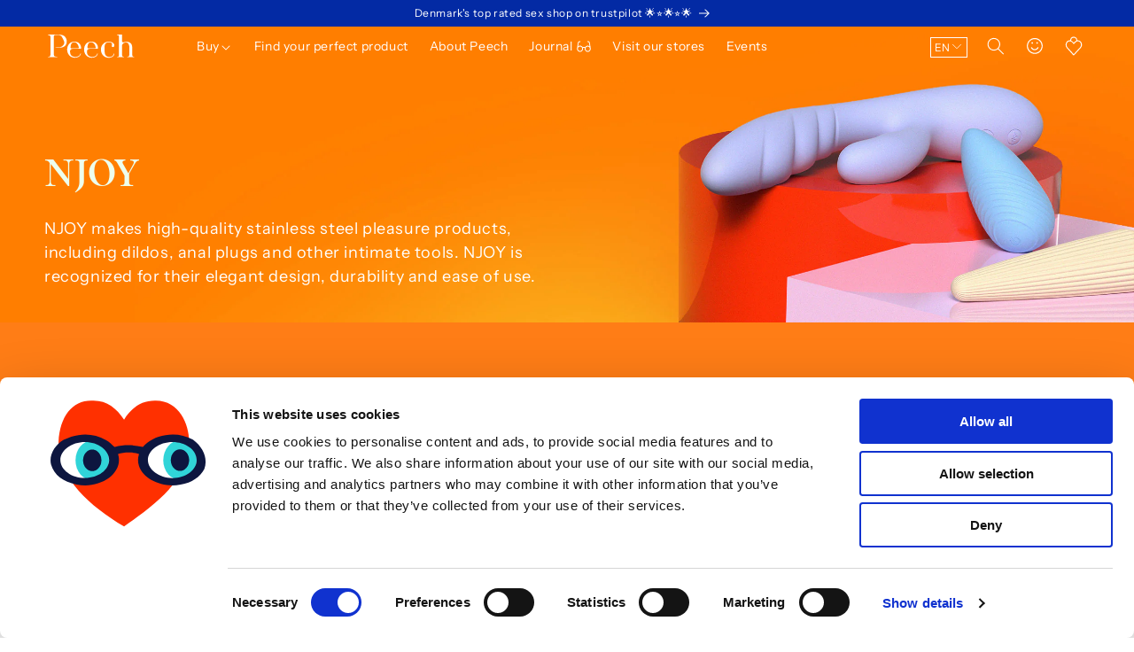

--- FILE ---
content_type: text/html; charset=utf-8
request_url: https://peech.dk/en/collections/njoy
body_size: 86475
content:
<!doctype html>
<html class="no-js" lang="en">
  <head>

<!-- Hyperspeed:297969 -->
<!-- hs-shared_id:a5943130 -->





<!-- instant.load -->
<script defer src="//peech.dk/cdn/shop/t/79/assets/hs-instantload.min.js?v=106803949153345037901731687826"></script>

<!-- defer JS until action -->
<script async src="//peech.dk/cdn/shop/t/79/assets/hs-script-loader.min.js?v=39426699166184296931731687824"></script>



<style>
    	body > * {
          visibility: hidden;
        }
        header:first-of-type, nav:first-of-type, #shopify-section-header, #shopify-section-announcement, #shopify-section-AnnouncementBar, #shopify-section-announcement-bar, #shopify-section-header-template {
          visibility: visible;
        }
</style>
<script>
      window.addEventListener("DOMContentLoaded", function() {
        document.head.insertAdjacentHTML("beforeend", `<style>body > *{visibility:visible;}</style>`)
      })
</script>
<noscript>
  <style>body > *{visibility:visible;}</style>
</noscript>



    <meta charset="utf-8">
    <meta http-equiv="X-UA-Compatible" content="IE=edge">
    <meta name="viewport" content="width=device-width,initial-scale=1">
    <meta name="theme-color" content="">

    
      <link rel="canonical" href="https://peech.dk/en/collections/njoy" />
    
<link rel="icon" type="image/png" href="//peech.dk/cdn/shop/files/fersken-01.png?crop=center&height=32&v=1651005549&width=32"><link rel="preconnect" href="https://fonts.shopifycdn.com" crossorigin><title>
      NJOY - Sex toys made of metal | PEECH
 &ndash; Peech</title>

    
      <meta name="description" content="NJOY makes high-quality stainless steel pleasure products, including dildos, anal plugs and other intimate tools. NJOY is recognized for their elegant design, durability and ease of use.">
    

    

<meta property="og:site_name" content="Peech">
<meta property="og:url" content="https://peech.dk/en/collections/njoy">
<meta property="og:title" content="NJOY - Sex toys made of metal | PEECH">
<meta property="og:type" content="website">
<meta property="og:description" content="NJOY makes high-quality stainless steel pleasure products, including dildos, anal plugs and other intimate tools. NJOY is recognized for their elegant design, durability and ease of use."><meta property="og:image" content="http://peech.dk/cdn/shop/collections/peech-kits-pakker-klimakskassen-28010364370978_jpg_f4f492a5-c99d-4b1d-ac95-6d749b766127.webp?v=1698923279">
  <meta property="og:image:secure_url" content="https://peech.dk/cdn/shop/collections/peech-kits-pakker-klimakskassen-28010364370978_jpg_f4f492a5-c99d-4b1d-ac95-6d749b766127.webp?v=1698923279">
  <meta property="og:image:width" content="2261">
  <meta property="og:image:height" content="2400"><meta name="twitter:card" content="summary_large_image">
<meta name="twitter:title" content="NJOY - Sex toys made of metal | PEECH">
<meta name="twitter:description" content="NJOY makes high-quality stainless steel pleasure products, including dildos, anal plugs and other intimate tools. NJOY is recognized for their elegant design, durability and ease of use.">


    <script>window.performance && window.performance.mark && window.performance.mark('shopify.content_for_header.start');</script><meta name="google-site-verification" content="ukQAMvg4L0hW-8sSYwV0E7v4rzss1tpXZW1yQP921Cg">
<meta id="shopify-digital-wallet" name="shopify-digital-wallet" content="/4428529698/digital_wallets/dialog">
<meta name="shopify-checkout-api-token" content="747c71cb304b4d3e694a1e7848ba0b69">
<link rel="alternate" type="application/atom+xml" title="Feed" href="/en/collections/njoy.atom" />
<link rel="alternate" hreflang="x-default" href="https://peech.dk/collections/njoy">
<link rel="alternate" hreflang="da" href="https://peech.dk/collections/njoy">
<link rel="alternate" hreflang="en" href="https://peech.dk/en/collections/njoy">
<link rel="alternate" hreflang="en-AT" href="https://peech.dk/en-eu/collections/njoy">
<link rel="alternate" hreflang="da-AT" href="https://peech.dk/da-eu/collections/njoy">
<link rel="alternate" hreflang="en-BE" href="https://peech.dk/en-eu/collections/njoy">
<link rel="alternate" hreflang="da-BE" href="https://peech.dk/da-eu/collections/njoy">
<link rel="alternate" hreflang="en-DE" href="https://peech.dk/en-eu/collections/njoy">
<link rel="alternate" hreflang="da-DE" href="https://peech.dk/da-eu/collections/njoy">
<link rel="alternate" hreflang="en-EE" href="https://peech.dk/en-eu/collections/njoy">
<link rel="alternate" hreflang="da-EE" href="https://peech.dk/da-eu/collections/njoy">
<link rel="alternate" hreflang="en-FI" href="https://peech.dk/en-eu/collections/njoy">
<link rel="alternate" hreflang="da-FI" href="https://peech.dk/da-eu/collections/njoy">
<link rel="alternate" hreflang="en-FR" href="https://peech.dk/en-eu/collections/njoy">
<link rel="alternate" hreflang="da-FR" href="https://peech.dk/da-eu/collections/njoy">
<link rel="alternate" hreflang="en-LT" href="https://peech.dk/en-eu/collections/njoy">
<link rel="alternate" hreflang="da-LT" href="https://peech.dk/da-eu/collections/njoy">
<link rel="alternate" hreflang="en-LU" href="https://peech.dk/en-eu/collections/njoy">
<link rel="alternate" hreflang="da-LU" href="https://peech.dk/da-eu/collections/njoy">
<link rel="alternate" hreflang="en-LV" href="https://peech.dk/en-eu/collections/njoy">
<link rel="alternate" hreflang="da-LV" href="https://peech.dk/da-eu/collections/njoy">
<link rel="alternate" hreflang="en-PL" href="https://peech.dk/en-eu/collections/njoy">
<link rel="alternate" hreflang="da-PL" href="https://peech.dk/da-eu/collections/njoy">
<link rel="alternate" hreflang="en-IT" href="https://peech.dk/en-eu/collections/njoy">
<link rel="alternate" hreflang="da-IT" href="https://peech.dk/da-eu/collections/njoy">
<link rel="alternate" hreflang="en-ES" href="https://peech.dk/en-eu/collections/njoy">
<link rel="alternate" hreflang="da-ES" href="https://peech.dk/da-eu/collections/njoy">
<link rel="alternate" hreflang="en-GB" href="https://peech.dk/en-eu/collections/njoy">
<link rel="alternate" hreflang="da-GB" href="https://peech.dk/da-eu/collections/njoy">
<link rel="alternate" hreflang="en-BG" href="https://peech.dk/en-eu/collections/njoy">
<link rel="alternate" hreflang="da-BG" href="https://peech.dk/da-eu/collections/njoy">
<link rel="alternate" hreflang="en-CZ" href="https://peech.dk/en-eu/collections/njoy">
<link rel="alternate" hreflang="da-CZ" href="https://peech.dk/da-eu/collections/njoy">
<link rel="alternate" hreflang="en-GR" href="https://peech.dk/en-eu/collections/njoy">
<link rel="alternate" hreflang="da-GR" href="https://peech.dk/da-eu/collections/njoy">
<link rel="alternate" hreflang="en-HR" href="https://peech.dk/en-eu/collections/njoy">
<link rel="alternate" hreflang="da-HR" href="https://peech.dk/da-eu/collections/njoy">
<link rel="alternate" hreflang="en-MC" href="https://peech.dk/en-eu/collections/njoy">
<link rel="alternate" hreflang="da-MC" href="https://peech.dk/da-eu/collections/njoy">
<link rel="alternate" hreflang="en-MD" href="https://peech.dk/en-eu/collections/njoy">
<link rel="alternate" hreflang="da-MD" href="https://peech.dk/da-eu/collections/njoy">
<link rel="alternate" hreflang="en-ME" href="https://peech.dk/en-eu/collections/njoy">
<link rel="alternate" hreflang="da-ME" href="https://peech.dk/da-eu/collections/njoy">
<link rel="alternate" hreflang="en-NL" href="https://peech.dk/en-eu/collections/njoy">
<link rel="alternate" hreflang="da-NL" href="https://peech.dk/da-eu/collections/njoy">
<link rel="alternate" hreflang="en-RO" href="https://peech.dk/en-eu/collections/njoy">
<link rel="alternate" hreflang="da-RO" href="https://peech.dk/da-eu/collections/njoy">
<link rel="alternate" hreflang="en-RS" href="https://peech.dk/en-eu/collections/njoy">
<link rel="alternate" hreflang="da-RS" href="https://peech.dk/da-eu/collections/njoy">
<link rel="alternate" hreflang="en-SI" href="https://peech.dk/en-eu/collections/njoy">
<link rel="alternate" hreflang="da-SI" href="https://peech.dk/da-eu/collections/njoy">
<link rel="alternate" hreflang="en-SK" href="https://peech.dk/en-eu/collections/njoy">
<link rel="alternate" hreflang="da-SK" href="https://peech.dk/da-eu/collections/njoy">
<link rel="alternate" hreflang="en-US" href="https://peech.dk/en-eu/collections/njoy">
<link rel="alternate" hreflang="da-US" href="https://peech.dk/da-eu/collections/njoy">
<link rel="alternate" type="application/json+oembed" href="https://peech.dk/en/collections/njoy.oembed">
<script async="async" src="/checkouts/internal/preloads.js?locale=en-DK"></script>
<link rel="preconnect" href="https://shop.app" crossorigin="anonymous">
<script async="async" src="https://shop.app/checkouts/internal/preloads.js?locale=en-DK&shop_id=4428529698" crossorigin="anonymous"></script>
<script id="apple-pay-shop-capabilities" type="application/json">{"shopId":4428529698,"countryCode":"DK","currencyCode":"DKK","merchantCapabilities":["supports3DS"],"merchantId":"gid:\/\/shopify\/Shop\/4428529698","merchantName":"Peech","requiredBillingContactFields":["postalAddress","email","phone"],"requiredShippingContactFields":["postalAddress","email","phone"],"shippingType":"shipping","supportedNetworks":["visa","maestro","masterCard"],"total":{"type":"pending","label":"Peech","amount":"1.00"},"shopifyPaymentsEnabled":true,"supportsSubscriptions":true}</script>
<script id="shopify-features" type="application/json">{"accessToken":"747c71cb304b4d3e694a1e7848ba0b69","betas":["rich-media-storefront-analytics"],"domain":"peech.dk","predictiveSearch":true,"shopId":4428529698,"locale":"en"}</script>
<script>var Shopify = Shopify || {};
Shopify.shop = "peech-2.myshopify.com";
Shopify.locale = "en";
Shopify.currency = {"active":"DKK","rate":"1.0"};
Shopify.country = "DK";
Shopify.theme = {"name":"Peech_Nov_2024\/main","id":174815904087,"schema_name":"Peech - Dawn 11.0","schema_version":"3.0.0","theme_store_id":null,"role":"main"};
Shopify.theme.handle = "null";
Shopify.theme.style = {"id":null,"handle":null};
Shopify.cdnHost = "peech.dk/cdn";
Shopify.routes = Shopify.routes || {};
Shopify.routes.root = "/en/";</script>
<script type="module">!function(o){(o.Shopify=o.Shopify||{}).modules=!0}(window);</script>
<script>!function(o){function n(){var o=[];function n(){o.push(Array.prototype.slice.apply(arguments))}return n.q=o,n}var t=o.Shopify=o.Shopify||{};t.loadFeatures=n(),t.autoloadFeatures=n()}(window);</script>
<script>
  window.ShopifyPay = window.ShopifyPay || {};
  window.ShopifyPay.apiHost = "shop.app\/pay";
  window.ShopifyPay.redirectState = null;
</script>
<script id="shop-js-analytics" type="application/json">{"pageType":"collection"}</script>
<script defer="defer" async type="module" src="//peech.dk/cdn/shopifycloud/shop-js/modules/v2/client.init-shop-cart-sync_BT-GjEfc.en.esm.js"></script>
<script defer="defer" async type="module" src="//peech.dk/cdn/shopifycloud/shop-js/modules/v2/chunk.common_D58fp_Oc.esm.js"></script>
<script defer="defer" async type="module" src="//peech.dk/cdn/shopifycloud/shop-js/modules/v2/chunk.modal_xMitdFEc.esm.js"></script>
<script type="module">
  await import("//peech.dk/cdn/shopifycloud/shop-js/modules/v2/client.init-shop-cart-sync_BT-GjEfc.en.esm.js");
await import("//peech.dk/cdn/shopifycloud/shop-js/modules/v2/chunk.common_D58fp_Oc.esm.js");
await import("//peech.dk/cdn/shopifycloud/shop-js/modules/v2/chunk.modal_xMitdFEc.esm.js");

  window.Shopify.SignInWithShop?.initShopCartSync?.({"fedCMEnabled":true,"windoidEnabled":true});

</script>
<script>
  window.Shopify = window.Shopify || {};
  if (!window.Shopify.featureAssets) window.Shopify.featureAssets = {};
  window.Shopify.featureAssets['shop-js'] = {"shop-cart-sync":["modules/v2/client.shop-cart-sync_DZOKe7Ll.en.esm.js","modules/v2/chunk.common_D58fp_Oc.esm.js","modules/v2/chunk.modal_xMitdFEc.esm.js"],"init-fed-cm":["modules/v2/client.init-fed-cm_B6oLuCjv.en.esm.js","modules/v2/chunk.common_D58fp_Oc.esm.js","modules/v2/chunk.modal_xMitdFEc.esm.js"],"shop-cash-offers":["modules/v2/client.shop-cash-offers_D2sdYoxE.en.esm.js","modules/v2/chunk.common_D58fp_Oc.esm.js","modules/v2/chunk.modal_xMitdFEc.esm.js"],"shop-login-button":["modules/v2/client.shop-login-button_QeVjl5Y3.en.esm.js","modules/v2/chunk.common_D58fp_Oc.esm.js","modules/v2/chunk.modal_xMitdFEc.esm.js"],"pay-button":["modules/v2/client.pay-button_DXTOsIq6.en.esm.js","modules/v2/chunk.common_D58fp_Oc.esm.js","modules/v2/chunk.modal_xMitdFEc.esm.js"],"shop-button":["modules/v2/client.shop-button_DQZHx9pm.en.esm.js","modules/v2/chunk.common_D58fp_Oc.esm.js","modules/v2/chunk.modal_xMitdFEc.esm.js"],"avatar":["modules/v2/client.avatar_BTnouDA3.en.esm.js"],"init-windoid":["modules/v2/client.init-windoid_CR1B-cfM.en.esm.js","modules/v2/chunk.common_D58fp_Oc.esm.js","modules/v2/chunk.modal_xMitdFEc.esm.js"],"init-shop-for-new-customer-accounts":["modules/v2/client.init-shop-for-new-customer-accounts_C_vY_xzh.en.esm.js","modules/v2/client.shop-login-button_QeVjl5Y3.en.esm.js","modules/v2/chunk.common_D58fp_Oc.esm.js","modules/v2/chunk.modal_xMitdFEc.esm.js"],"init-shop-email-lookup-coordinator":["modules/v2/client.init-shop-email-lookup-coordinator_BI7n9ZSv.en.esm.js","modules/v2/chunk.common_D58fp_Oc.esm.js","modules/v2/chunk.modal_xMitdFEc.esm.js"],"init-shop-cart-sync":["modules/v2/client.init-shop-cart-sync_BT-GjEfc.en.esm.js","modules/v2/chunk.common_D58fp_Oc.esm.js","modules/v2/chunk.modal_xMitdFEc.esm.js"],"shop-toast-manager":["modules/v2/client.shop-toast-manager_DiYdP3xc.en.esm.js","modules/v2/chunk.common_D58fp_Oc.esm.js","modules/v2/chunk.modal_xMitdFEc.esm.js"],"init-customer-accounts":["modules/v2/client.init-customer-accounts_D9ZNqS-Q.en.esm.js","modules/v2/client.shop-login-button_QeVjl5Y3.en.esm.js","modules/v2/chunk.common_D58fp_Oc.esm.js","modules/v2/chunk.modal_xMitdFEc.esm.js"],"init-customer-accounts-sign-up":["modules/v2/client.init-customer-accounts-sign-up_iGw4briv.en.esm.js","modules/v2/client.shop-login-button_QeVjl5Y3.en.esm.js","modules/v2/chunk.common_D58fp_Oc.esm.js","modules/v2/chunk.modal_xMitdFEc.esm.js"],"shop-follow-button":["modules/v2/client.shop-follow-button_CqMgW2wH.en.esm.js","modules/v2/chunk.common_D58fp_Oc.esm.js","modules/v2/chunk.modal_xMitdFEc.esm.js"],"checkout-modal":["modules/v2/client.checkout-modal_xHeaAweL.en.esm.js","modules/v2/chunk.common_D58fp_Oc.esm.js","modules/v2/chunk.modal_xMitdFEc.esm.js"],"shop-login":["modules/v2/client.shop-login_D91U-Q7h.en.esm.js","modules/v2/chunk.common_D58fp_Oc.esm.js","modules/v2/chunk.modal_xMitdFEc.esm.js"],"lead-capture":["modules/v2/client.lead-capture_BJmE1dJe.en.esm.js","modules/v2/chunk.common_D58fp_Oc.esm.js","modules/v2/chunk.modal_xMitdFEc.esm.js"],"payment-terms":["modules/v2/client.payment-terms_Ci9AEqFq.en.esm.js","modules/v2/chunk.common_D58fp_Oc.esm.js","modules/v2/chunk.modal_xMitdFEc.esm.js"]};
</script>
<script>(function() {
  var isLoaded = false;
  function asyncLoad() {
    if (isLoaded) return;
    isLoaded = true;
    var urls = ["https:\/\/pc-quiz.s3.us-east-2.amazonaws.com\/current\/quiz-loader.min.js?shop=peech-2.myshopify.com","https:\/\/cdn1.profitmetrics.io\/B5F748B63ACE4326\/shopify-bundle.js?shop=peech-2.myshopify.com"];
    for (var i = 0; i < urls.length; i++) {
      var s = document.createElement('script');
      s.type = 'text/javascript';
      s.async = true;
      s.src = urls[i];
      var x = document.getElementsByTagName('script')[0];
      x.parentNode.insertBefore(s, x);
    }
  };
  if(window.attachEvent) {
    window.attachEvent('onload', asyncLoad);
  } else {
    window.addEventListener('load', asyncLoad, false);
  }
})();</script>
<script id="__st">var __st={"a":4428529698,"offset":3600,"reqid":"f3b25db1-681b-43c2-9e02-36575f4731e1-1769485217","pageurl":"peech.dk\/en\/collections\/njoy","u":"cba55fb6c680","p":"collection","rtyp":"collection","rid":615481704791};</script>
<script>window.ShopifyPaypalV4VisibilityTracking = true;</script>
<script id="captcha-bootstrap">!function(){'use strict';const t='contact',e='account',n='new_comment',o=[[t,t],['blogs',n],['comments',n],[t,'customer']],c=[[e,'customer_login'],[e,'guest_login'],[e,'recover_customer_password'],[e,'create_customer']],r=t=>t.map((([t,e])=>`form[action*='/${t}']:not([data-nocaptcha='true']) input[name='form_type'][value='${e}']`)).join(','),a=t=>()=>t?[...document.querySelectorAll(t)].map((t=>t.form)):[];function s(){const t=[...o],e=r(t);return a(e)}const i='password',u='form_key',d=['recaptcha-v3-token','g-recaptcha-response','h-captcha-response',i],f=()=>{try{return window.sessionStorage}catch{return}},m='__shopify_v',_=t=>t.elements[u];function p(t,e,n=!1){try{const o=window.sessionStorage,c=JSON.parse(o.getItem(e)),{data:r}=function(t){const{data:e,action:n}=t;return t[m]||n?{data:e,action:n}:{data:t,action:n}}(c);for(const[e,n]of Object.entries(r))t.elements[e]&&(t.elements[e].value=n);n&&o.removeItem(e)}catch(o){console.error('form repopulation failed',{error:o})}}const l='form_type',E='cptcha';function T(t){t.dataset[E]=!0}const w=window,h=w.document,L='Shopify',v='ce_forms',y='captcha';let A=!1;((t,e)=>{const n=(g='f06e6c50-85a8-45c8-87d0-21a2b65856fe',I='https://cdn.shopify.com/shopifycloud/storefront-forms-hcaptcha/ce_storefront_forms_captcha_hcaptcha.v1.5.2.iife.js',D={infoText:'Protected by hCaptcha',privacyText:'Privacy',termsText:'Terms'},(t,e,n)=>{const o=w[L][v],c=o.bindForm;if(c)return c(t,g,e,D).then(n);var r;o.q.push([[t,g,e,D],n]),r=I,A||(h.body.append(Object.assign(h.createElement('script'),{id:'captcha-provider',async:!0,src:r})),A=!0)});var g,I,D;w[L]=w[L]||{},w[L][v]=w[L][v]||{},w[L][v].q=[],w[L][y]=w[L][y]||{},w[L][y].protect=function(t,e){n(t,void 0,e),T(t)},Object.freeze(w[L][y]),function(t,e,n,w,h,L){const[v,y,A,g]=function(t,e,n){const i=e?o:[],u=t?c:[],d=[...i,...u],f=r(d),m=r(i),_=r(d.filter((([t,e])=>n.includes(e))));return[a(f),a(m),a(_),s()]}(w,h,L),I=t=>{const e=t.target;return e instanceof HTMLFormElement?e:e&&e.form},D=t=>v().includes(t);t.addEventListener('submit',(t=>{const e=I(t);if(!e)return;const n=D(e)&&!e.dataset.hcaptchaBound&&!e.dataset.recaptchaBound,o=_(e),c=g().includes(e)&&(!o||!o.value);(n||c)&&t.preventDefault(),c&&!n&&(function(t){try{if(!f())return;!function(t){const e=f();if(!e)return;const n=_(t);if(!n)return;const o=n.value;o&&e.removeItem(o)}(t);const e=Array.from(Array(32),(()=>Math.random().toString(36)[2])).join('');!function(t,e){_(t)||t.append(Object.assign(document.createElement('input'),{type:'hidden',name:u})),t.elements[u].value=e}(t,e),function(t,e){const n=f();if(!n)return;const o=[...t.querySelectorAll(`input[type='${i}']`)].map((({name:t})=>t)),c=[...d,...o],r={};for(const[a,s]of new FormData(t).entries())c.includes(a)||(r[a]=s);n.setItem(e,JSON.stringify({[m]:1,action:t.action,data:r}))}(t,e)}catch(e){console.error('failed to persist form',e)}}(e),e.submit())}));const S=(t,e)=>{t&&!t.dataset[E]&&(n(t,e.some((e=>e===t))),T(t))};for(const o of['focusin','change'])t.addEventListener(o,(t=>{const e=I(t);D(e)&&S(e,y())}));const B=e.get('form_key'),M=e.get(l),P=B&&M;t.addEventListener('DOMContentLoaded',(()=>{const t=y();if(P)for(const e of t)e.elements[l].value===M&&p(e,B);[...new Set([...A(),...v().filter((t=>'true'===t.dataset.shopifyCaptcha))])].forEach((e=>S(e,t)))}))}(h,new URLSearchParams(w.location.search),n,t,e,['guest_login'])})(!0,!1)}();</script>
<script integrity="sha256-4kQ18oKyAcykRKYeNunJcIwy7WH5gtpwJnB7kiuLZ1E=" data-source-attribution="shopify.loadfeatures" defer="defer" src="//peech.dk/cdn/shopifycloud/storefront/assets/storefront/load_feature-a0a9edcb.js" crossorigin="anonymous"></script>
<script crossorigin="anonymous" defer="defer" src="//peech.dk/cdn/shopifycloud/storefront/assets/shopify_pay/storefront-65b4c6d7.js?v=20250812"></script>
<script data-source-attribution="shopify.dynamic_checkout.dynamic.init">var Shopify=Shopify||{};Shopify.PaymentButton=Shopify.PaymentButton||{isStorefrontPortableWallets:!0,init:function(){window.Shopify.PaymentButton.init=function(){};var t=document.createElement("script");t.src="https://peech.dk/cdn/shopifycloud/portable-wallets/latest/portable-wallets.en.js",t.type="module",document.head.appendChild(t)}};
</script>
<script data-source-attribution="shopify.dynamic_checkout.buyer_consent">
  function portableWalletsHideBuyerConsent(e){var t=document.getElementById("shopify-buyer-consent"),n=document.getElementById("shopify-subscription-policy-button");t&&n&&(t.classList.add("hidden"),t.setAttribute("aria-hidden","true"),n.removeEventListener("click",e))}function portableWalletsShowBuyerConsent(e){var t=document.getElementById("shopify-buyer-consent"),n=document.getElementById("shopify-subscription-policy-button");t&&n&&(t.classList.remove("hidden"),t.removeAttribute("aria-hidden"),n.addEventListener("click",e))}window.Shopify?.PaymentButton&&(window.Shopify.PaymentButton.hideBuyerConsent=portableWalletsHideBuyerConsent,window.Shopify.PaymentButton.showBuyerConsent=portableWalletsShowBuyerConsent);
</script>
<script data-source-attribution="shopify.dynamic_checkout.cart.bootstrap">document.addEventListener("DOMContentLoaded",(function(){function t(){return document.querySelector("shopify-accelerated-checkout-cart, shopify-accelerated-checkout")}if(t())Shopify.PaymentButton.init();else{new MutationObserver((function(e,n){t()&&(Shopify.PaymentButton.init(),n.disconnect())})).observe(document.body,{childList:!0,subtree:!0})}}));
</script>
<link id="shopify-accelerated-checkout-styles" rel="stylesheet" media="screen" href="https://peech.dk/cdn/shopifycloud/portable-wallets/latest/accelerated-checkout-backwards-compat.css" crossorigin="anonymous">
<style id="shopify-accelerated-checkout-cart">
        #shopify-buyer-consent {
  margin-top: 1em;
  display: inline-block;
  width: 100%;
}

#shopify-buyer-consent.hidden {
  display: none;
}

#shopify-subscription-policy-button {
  background: none;
  border: none;
  padding: 0;
  text-decoration: underline;
  font-size: inherit;
  cursor: pointer;
}

#shopify-subscription-policy-button::before {
  box-shadow: none;
}

      </style>
<script id="sections-script" data-sections="footer" defer="defer" src="//peech.dk/cdn/shop/t/79/compiled_assets/scripts.js?v=41100"></script>
<script>window.performance && window.performance.mark && window.performance.mark('shopify.content_for_header.end');</script>

<script>
function hasTelephoneLink() {
  var telLinks = document.querySelectorAll('a[href^="tel:"]');
  var mailtoLinks = document.querySelectorAll('a[href^="mailto:"]');
  return telLinks.length > 0 || mailtoLinks.length > 0;
}

function extractTelephoneNumber() {
  var telLinks = document.querySelectorAll('a[href^="tel:"]');
  if (telLinks.length > 0) {
    var telLink = telLinks[0].getAttribute('href');
    var telephoneNumber = telLink.replace('tel:', '');
    // Validate telephone number format (optional "+" sign and 8-10 digits)
    var telephoneRegex = /^(\+?(00)(45))?\d{8}$/;
    if (telephoneRegex.test(telephoneNumber)) {
      return telephoneNumber;
    }
  }
  return null;
}

function extractEmailAddress() {
  var mailtoLinks = document.querySelectorAll('a[href^="mailto:"]');
  if (mailtoLinks.length > 0) {
    var mailtoLink = mailtoLinks[0].getAttribute('href');
    var emailAddress = mailtoLink.replace('mailto:', '');
    // Validate email address format
    var emailRegex = /^[^\s@]+@[^\s@]+\.[^\s@]+$/;
    if (emailRegex.test(emailAddress)) {
      return emailAddress;
    }
  }
  return null;
}

function generateBreadcrumbData() {
  var url = window.location.href;
  var domain = window.location.origin;
  var path = url.replace(domain, ''); // Remove the domain part from the URL
  var slugs = path.split('/').filter(function (slug) {
    return slug !== '';
  });

  var breadcrumbList = [];
  var breadcrumbData = {
    "@context": "https://schema.org",
    "@type": "BreadcrumbList",
    "itemListElement": []
  };

  var homeItem = {
    "@type": "ListItem",
    "position": 1,
    "name": "Home",
    "item": domain
  };

  breadcrumbList.push(homeItem);
  for (var i = 0; i < slugs.length; i++) {
    var slug = slugs[i];
    var position = i + 2;
    var itemUrl = domain;

    for (var j = 0; j <= i; j++) {
      itemUrl += '/' + slugs[j];
    }

    var breadcrumbItem = {
      "@type": "ListItem",
      "position": position,
      "name": capitalize(slug.replace(/-/g, ' ')),
      "item": itemUrl + '/'
    };

    breadcrumbList.push(breadcrumbItem);
  }

  breadcrumbData.itemListElement = breadcrumbList;
  return breadcrumbData;
}

function capitalize(str) {
  return str.charAt(0).toUpperCase() + str.slice(1);
}

function hasEmailAddress() {
  var mailtoLinks = document.querySelectorAll('a[href^="mailto:"]');
  return mailtoLinks.length > 0;
}

var jsonLdData = generateBreadcrumbData();

var mainSchema = {
  "@context": "https://schema.org",
  "@graph": [
    {
      "@type": "webpage",
      "@id": window.location.href + '#webpage',
      "url": window.location.href,
      "breadcrumb":{
      "@id":"#breadcrumbs" 
      },
      "isPartOf": {
        "@type": "website",
        "@id": window.location.origin,
         "url": window.location.origin,
        "about": {
          "@id": "#organization"
        },
        "potentialAction": {
          "@type": "SearchAction",
          "target": {
            "@type": "EntryPoint",
            "urlTemplate": ["https://peech.dk/search?q={search_term_string}"]
          },
          "query-input": "required name=search_term_string",
          "query": "search_term_string"
        },
        "publisher": {
          "@id": "#organization"
        }
        
      }
    },
    {
      "@type": "Organization",
      "name": "Peech",
      "url": "https://peech.dk/",
      "logo": "https://jobbank.dk/images/dynamic/company/logo/128369",
      "@id": "#organization",
      "telephone": hasTelephoneLink() ? extractTelephoneNumber() : "",
      "image": "https://peech.dk/cdn/shop/files/2022-10-23_copy_bdf898da-88ff-4efc-b0f2-6dd7d52c2dbd.webp?v=1724141005",
      "address": {
        "@type": "PostalAddress",
        "addressCountry": "DK",
        "addressLocality": "Copenhagen",
        "addressRegion": "Copenhagen",
        "postalCode": "2200",
        "streetAddress": "Guldbergsgade 25, kld. tv"
      },
      "contactPoint": {
        "@type": "ContactPoint",
        "contactType": "customer service",
        "url": "https://www.example.com/contact-us.html",
        "telephone": hasTelephoneLink() ? extractTelephoneNumber() : "+4527151069",
        "email": hasEmailAddress() ? extractEmailAddress() : "hej@peech.dk",
        "hoursAvailable": [
          "Mo-Fr 12:00-19:00"
        ]
      },
      "location":[{
        "@type":"localbusiness",
        "name":"Peech København",
        "openinghours": ["Mo-Fr 12:00-19:00"],
         "address": {
        "@type": "PostalAddress",
        "addressCountry": "DK",
        "addressLocality": "Copenhagen",
        "addressRegion": "Copenhagen",
        "postalCode": "2200",
        "streetAddress": "Guldbergsgade 25, kld. tv"
      },
        "hasMap":"https://maps.app.goo.gl/XPhhZzEdfHJKVvf46"
      },{
        "@type":"localbusiness",
        "name":"Peech Aarhus",
        "openinghours": ["Tu-Fr 12:00-19:00", "Sa 11:00-19:00"],
         "address": {
        "@type": "PostalAddress",
        "addressCountry": "DK",
        "addressLocality": "Aarhus C",
        "addressRegion": "Aarhus",
        "postalCode": "8000",
        "streetAddress": "Badstuegade 16"
      },
        "hasMap":"https://maps.app.goo.gl/veYbsK4jK3sHKug29"
      }
                 ],
      "areaServed": "DK",
      "review": [
        {
          "@type": "Review",
          "author": {
            "@type":"person",
            "name":"Lis"
          },
          "datePublished": "2024-06-09",
          "name": "Jeg har fået en fantastisk god behandling",
          "reviewBody": "Jeg har fået en fantastisk god behandling - også da der var en fejl på bestilte vare. Man mærker virkeligt, at der er levende mennesker bag, på trods af den “digitale afstand”.",
          "reviewRating": {
            "@type": "Rating",
            "ratingValue": "5"
          }
        },
        {
          "@type": "Review",
          "author": {
            "@type":"person",
              "name":"Solveig"
          },
          "datePublished": "2024-01-07",
          "name": "Lækre produkter og den bedste kundeservice!",
          "reviewBody": "Super dejlige produkter, som også er lækre i designet og langt mere æstetiske/pæne end andet 6legetøj på markedet. Har også oplevet den bedste kundeservice hos Peech. Både med vejledning af køb over deres chat, i butikken på Nørrebro samt online på mail. Jeg havde modtaget en defekt vare i min pakke. Dette løste søde Cille fra Peech med det samme, og sendte straks en ny min vej, som kom få dage senere. Produkterne leveres fint pakket ind og kommer med fede klistermærker. Kan kun anbefale at handle hos Peech, du vil ikke fortryde at forkæle dig selv (eller én du holder kær) med deres skønne sager! <3",
          "ratingValue": "5"
        }
      ],
      "aggregateRating": {
        "@type": "AggregateRating",
        "ratingValue": "4.9",
        "reviewCount": "285"
      },
      "sameAs": ["https://www.tiktok.com/@peech_dk", "https://www.instagram.com/peech_dk", "https://www.facebook.com/peechdk"]
    }
  ]
};

var script = document.createElement('script');
script.type = "application/ld+json";
script.innerHTML = JSON.stringify(mainSchema);
document.getElementsByTagName('head')[0].appendChild(script);  
</script>
  <script type="application/ld+json">
  {
    "@context": "http://schema.org",
    "@id":"#breadcrumbs",
    "@type": "BreadcrumbList",
  "itemListElement": [{
      "@type": "ListItem",
      "position": 1,
      "name": "Translation missing: en.general.breadcrumb.home",
      "item": "https://peech.dk"
    },{
          "@type": "ListItem",
          "position": 2,
          "name": "NJOY",
          "item": "https://peech.dk/en/collections/njoy"
        }]
  }
  </script>


    <style data-shopify>
      @font-face {
  font-family: "Instrument Sans";
  font-weight: 400;
  font-style: normal;
  font-display: swap;
  src: url("//peech.dk/cdn/fonts/instrument_sans/instrumentsans_n4.db86542ae5e1596dbdb28c279ae6c2086c4c5bfa.woff2") format("woff2"),
       url("//peech.dk/cdn/fonts/instrument_sans/instrumentsans_n4.510f1b081e58d08c30978f465518799851ef6d8b.woff") format("woff");
}

      @font-face {
  font-family: "Instrument Sans";
  font-weight: 700;
  font-style: normal;
  font-display: swap;
  src: url("//peech.dk/cdn/fonts/instrument_sans/instrumentsans_n7.e4ad9032e203f9a0977786c356573ced65a7419a.woff2") format("woff2"),
       url("//peech.dk/cdn/fonts/instrument_sans/instrumentsans_n7.b9e40f166fb7639074ba34738101a9d2990bb41a.woff") format("woff");
}

      @font-face {
  font-family: "Instrument Sans";
  font-weight: 400;
  font-style: italic;
  font-display: swap;
  src: url("//peech.dk/cdn/fonts/instrument_sans/instrumentsans_i4.028d3c3cd8d085648c808ceb20cd2fd1eb3560e5.woff2") format("woff2"),
       url("//peech.dk/cdn/fonts/instrument_sans/instrumentsans_i4.7e90d82df8dee29a99237cd19cc529d2206706a2.woff") format("woff");
}

      @font-face {
  font-family: "Instrument Sans";
  font-weight: 700;
  font-style: italic;
  font-display: swap;
  src: url("//peech.dk/cdn/fonts/instrument_sans/instrumentsans_i7.d6063bb5d8f9cbf96eace9e8801697c54f363c6a.woff2") format("woff2"),
       url("//peech.dk/cdn/fonts/instrument_sans/instrumentsans_i7.ce33afe63f8198a3ac4261b826b560103542cd36.woff") format("woff");
}

      @font-face {
  font-family: "Instrument Sans";
  font-weight: 600;
  font-style: normal;
  font-display: swap;
  src: url("//peech.dk/cdn/fonts/instrument_sans/instrumentsans_n6.27dc66245013a6f7f317d383a3cc9a0c347fb42d.woff2") format("woff2"),
       url("//peech.dk/cdn/fonts/instrument_sans/instrumentsans_n6.1a71efbeeb140ec495af80aad612ad55e19e6d0e.woff") format("woff");
}


      
        :root,
        .color-background-1 {
          --color-background: 255,255,255;
        
          --gradient-background: #ffffff;
        
        --color-foreground: 3,42,164;
        --color-shadow: 13,22,63;
        --color-button: 3,42,164;
        --color-button-text: 255,255,255;
        --color-secondary-button: 255,255,255;
        --color-secondary-button-text: 3,42,164;
        --color-link: 3,42,164;
        --color-badge-foreground: 3,42,164;
        --color-badge-background: 255,255,255;
        --color-badge-border: 3,42,164;
        --payment-terms-background-color: rgb(255 255 255);
      }
      
        
        .color-background-2 {
          --color-background: 3,42,164;
        
          --gradient-background: #032aa4;
        
        --color-foreground: 255,255,255;
        --color-shadow: 18,18,18;
        --color-button: 18,18,18;
        --color-button-text: 243,243,243;
        --color-secondary-button: 3,42,164;
        --color-secondary-button-text: 255,255,255;
        --color-link: 255,255,255;
        --color-badge-foreground: 255,255,255;
        --color-badge-background: 3,42,164;
        --color-badge-border: 255,255,255;
        --payment-terms-background-color: rgb(3 42 164);
      }
      
        
        .color-inverse {
          --color-background: 36,40,51;
        
          --gradient-background: #242833;
        
        --color-foreground: 255,255,255;
        --color-shadow: 18,18,18;
        --color-button: 255,255,255;
        --color-button-text: 0,0,0;
        --color-secondary-button: 36,40,51;
        --color-secondary-button-text: 255,255,255;
        --color-link: 255,255,255;
        --color-badge-foreground: 255,255,255;
        --color-badge-background: 36,40,51;
        --color-badge-border: 255,255,255;
        --payment-terms-background-color: rgb(36 40 51);
      }
      
        
        .color-accent-1 {
          --color-background: 18,18,18;
        
          --gradient-background: #121212;
        
        --color-foreground: 255,255,255;
        --color-shadow: 18,18,18;
        --color-button: 255,255,255;
        --color-button-text: 18,18,18;
        --color-secondary-button: 18,18,18;
        --color-secondary-button-text: 255,255,255;
        --color-link: 255,255,255;
        --color-badge-foreground: 255,255,255;
        --color-badge-background: 18,18,18;
        --color-badge-border: 255,255,255;
        --payment-terms-background-color: rgb(18 18 18);
      }
      
        
        .color-accent-2 {
          --color-background: 51,79,180;
        
          --gradient-background: #334fb4;
        
        --color-foreground: 255,255,255;
        --color-shadow: 18,18,18;
        --color-button: 255,255,255;
        --color-button-text: 51,79,180;
        --color-secondary-button: 51,79,180;
        --color-secondary-button-text: 255,255,255;
        --color-link: 255,255,255;
        --color-badge-foreground: 255,255,255;
        --color-badge-background: 51,79,180;
        --color-badge-border: 255,255,255;
        --payment-terms-background-color: rgb(51 79 180);
      }
      

      body, .color-background-1, .color-background-2, .color-inverse, .color-accent-1, .color-accent-2 {
        color: rgba(var(--color-foreground), 0.75);
        background-color: rgb(var(--color-background));
      }

      :root {
        --font-body-family: "Instrument Sans", sans-serif;
        --font-body-style: normal;
        --font-body-weight: 400;
        --font-body-weight-bold: 700;

        --font-heading-family: "Instrument Sans", sans-serif;
        --font-heading-style: normal;
        --font-heading-weight: 600;

        --font-body-scale: 1.0;
        --font-heading-scale: 1.0;

        --media-padding: px;
        --media-border-opacity: 0.05;
        --media-border-width: 1px;
        --media-radius: 0px;
        --media-shadow-opacity: 0.0;
        --media-shadow-horizontal-offset: 0px;
        --media-shadow-vertical-offset: 4px;
        --media-shadow-blur-radius: 5px;
        --media-shadow-visible: 0;

        --page-width: 160rem;
        --page-width-margin: 0rem;

        --product-card-image-padding: 0.0rem;
        --product-card-corner-radius: 0.0rem;
        --product-card-text-alignment: left;
        --product-card-border-width: 0.0rem;
        --product-card-border-opacity: 0.1;
        --product-card-shadow-opacity: 0.0;
        --product-card-shadow-visible: 0;
        --product-card-shadow-horizontal-offset: 0.0rem;
        --product-card-shadow-vertical-offset: 0.4rem;
        --product-card-shadow-blur-radius: 0.5rem;

        --collection-card-image-padding: 0.0rem;
        --collection-card-corner-radius: 0.0rem;
        --collection-card-text-alignment: left;
        --collection-card-border-width: 0.0rem;
        --collection-card-border-opacity: 0.1;
        --collection-card-shadow-opacity: 0.0;
        --collection-card-shadow-visible: 0;
        --collection-card-shadow-horizontal-offset: 0.0rem;
        --collection-card-shadow-vertical-offset: 0.4rem;
        --collection-card-shadow-blur-radius: 0.5rem;

        --blog-card-image-padding: 0.0rem;
        --blog-card-corner-radius: 0.0rem;
        --blog-card-text-alignment: left;
        --blog-card-border-width: 0.0rem;
        --blog-card-border-opacity: 0.1;
        --blog-card-shadow-opacity: 0.0;
        --blog-card-shadow-visible: 0;
        --blog-card-shadow-horizontal-offset: 0.0rem;
        --blog-card-shadow-vertical-offset: 0.4rem;
        --blog-card-shadow-blur-radius: 0.5rem;

        --badge-corner-radius: 4.0rem;

        --popup-border-width: 1px;
        --popup-border-opacity: 0.1;
        --popup-corner-radius: 0px;
        --popup-shadow-opacity: 0.05;
        --popup-shadow-horizontal-offset: 0px;
        --popup-shadow-vertical-offset: 4px;
        --popup-shadow-blur-radius: 5px;

        --drawer-border-width: 1px;
        --drawer-border-opacity: 0.1;
        --drawer-shadow-opacity: 0.0;
        --drawer-shadow-horizontal-offset: 0px;
        --drawer-shadow-vertical-offset: 4px;
        --drawer-shadow-blur-radius: 5px;

        --spacing-sections-desktop: 0px;
        --spacing-sections-mobile: 0px;

        --grid-desktop-vertical-spacing: 8px;
        --grid-desktop-horizontal-spacing: 8px;
        --grid-mobile-vertical-spacing: 4px;
        --grid-mobile-horizontal-spacing: 4px;

        --text-boxes-border-opacity: 0.1;
        --text-boxes-border-width: 0px;
        --text-boxes-radius: 0px;
        --text-boxes-shadow-opacity: 0.0;
        --text-boxes-shadow-visible: 0;
        --text-boxes-shadow-horizontal-offset: 0px;
        --text-boxes-shadow-vertical-offset: 4px;
        --text-boxes-shadow-blur-radius: 5px;

        --buttons-radius: 0px;
        --buttons-radius-outset: 0px;
        --buttons-border-width: 1px;
        --buttons-border-opacity: 1.0;
        --buttons-shadow-opacity: 0.0;
        --buttons-shadow-visible: 0;
        --buttons-shadow-horizontal-offset: 0px;
        --buttons-shadow-vertical-offset: 4px;
        --buttons-shadow-blur-radius: 5px;
        --buttons-border-offset: 0px;

        --inputs-radius: 0px;
        --inputs-border-width: 1px;
        --inputs-border-opacity: 0.55;
        --inputs-shadow-opacity: 0.0;
        --inputs-shadow-horizontal-offset: 0px;
        --inputs-margin-offset: 0px;
        --inputs-shadow-vertical-offset: 4px;
        --inputs-shadow-blur-radius: 5px;
        --inputs-radius-outset: 0px;

        --variant-pills-radius: 40px;
        --variant-pills-border-width: 1px;
        --variant-pills-border-opacity: 0.55;
        --variant-pills-shadow-opacity: 0.0;
        --variant-pills-shadow-horizontal-offset: 0px;
        --variant-pills-shadow-vertical-offset: 4px;
        --variant-pills-shadow-blur-radius: 5px;
      }

      *,
      *::before,
      *::after {
        box-sizing: inherit;
      }

      html {
        box-sizing: border-box;
        font-size: calc(var(--font-body-scale) * 62.5%);
        height: 100%;
      }

      body {
        display: grid;
        grid-template-rows: auto auto 1fr auto;
        grid-template-columns: 100%;
        min-height: 100%;
        margin: 0;
        font-size: 1.5rem;
        letter-spacing: 0.06rem;
        line-height: calc(1 + 0.8 / var(--font-body-scale));
        font-family: var(--font-body-family);
        font-style: var(--font-body-style);
        font-weight: var(--font-body-weight);
      }

      @media screen and (min-width: 750px) {
        body {
          font-size: 1.6rem;
        }
      }
    </style>
  


    <script async>
      document.documentElement.className = document.documentElement.className.replace('no-js', 'js');
      if (Shopify.designMode) {
        document.documentElement.classList.add('shopify-design-mode');
      }
    </script>
    
    
<link
      rel="stylesheet"
      href="//peech.dk/cdn/shop/t/79/assets/base.css?v=45698724870613452101737736873"
      media="print"
      onload="this.media='all'; this.onload = null">
    
<link
      rel="stylesheet"
      href="//peech.dk/cdn/shop/t/79/assets/peech.css?v=33040796988036383761756025779"
      media="print"
      onload="this.media='all'; this.onload = null">
    
<link
      rel="stylesheet"
      href="//peech.dk/cdn/shop/t/79/assets/peech-fonts.css?v=41361086104386618151756025386"
      media="print"
      onload="this.media='all'; this.onload = null">
<link as="font" href="//peech.dk/cdn/fonts/instrument_sans/instrumentsans_n4.db86542ae5e1596dbdb28c279ae6c2086c4c5bfa.woff2" type="font/woff2" crossorigin><link as="font" href="//peech.dk/cdn/fonts/instrument_sans/instrumentsans_n6.27dc66245013a6f7f317d383a3cc9a0c347fb42d.woff2" type="font/woff2" crossorigin>



<style>
  /*! CSS Used from: Embedded */
  *,
  ::after,
  ::before {
    box-sizing: inherit;
  } /*! CSS Used from: https://cdn.shopify.com/s/files/1/0044/2852/9698/t/50/assets/base.css?v=45078832498565034481651836142 ; media=all */
  @media all {
    .page-width {
      max-width: var(--page-width);
      margin: 0 auto;
      padding: 0 1.5rem;
    }
    @media screen and (min-width: 750px) {
      .page-width {
        padding: 0 5rem;
      }
    }
    .list-unstyled {
      margin: 0;
      padding: 0;
      list-style: none;
    }
    .visually-hidden {
      position: absolute !important;
      overflow: hidden;
      width: 1px;
      height: 1px;
      margin: -1px;
      padding: 0;
      border: 0;
      clip: rect(0 0 0 0);
      word-wrap: normal !important;
    }
    .caption {
      font-size: 1rem;
      letter-spacing: 0.07rem;
      line-height: calc(1 + 0.7 / var(--font-body-scale));
    }
    @media screen and (min-width: 750px) {
      .caption {
        font-size: 1.2rem;
      }
    }
    .link {
      cursor: pointer;
      display: inline-block;
      border: none;
      box-shadow: none;
      text-decoration: none;
      text-underline-offset: 0.3rem;
      color: rgb(var(--color-link));
      background-color: transparent;
      font-size: 1.4rem;
      font-family: inherit;
    }
    .header {
      display: grid;
      grid-template-areas: 'left-icon heading icons';
      grid-template-columns: 1fr 2fr 1fr;
      align-items: center;
      padding-top: 1rem;
      padding-bottom: 1rem;
    }
    @media screen and (min-width: 1300px) {
      .header {
        padding-top: 0;
        padding-bottom: 0;
      }
    }
    @media screen and (forced-colors: active) {
      .icon {
        color: CanvasText;
        fill: CanvasText !important;
      }
    }
  } /*! CSS Used from: https://cdn.shopify.com/s/files/1/0044/2852/9698/t/50/assets/judge_stylesheet_custom.css?v=132288884262320047701651836180 ; media=all */
  @media all {
    :focus {
      outline: 0;
      box-shadow: none;
    }
  } /*! CSS Used from: Embedded */
  .rte:after {
    clear: both;
    content: '';
    display: block;
  }
  .rte > p:last-child {
    margin-bottom: 0;
  } /*! CSS Used from: Embedded */
  .list-social {
    display: flex;
    flex-wrap: wrap;
    justify-content: flex-end;
  }
  @media only screen and (max-width: 749px) {
    .list-social {
      justify-content: center;
    }
  }
  .list-social__item .icon {
    height: 1.8rem;
    width: 1.8rem;
  }
  .list-social__link {
    align-items: center;
    display: flex;
    padding: 1.3rem;
    color: rgb(var(--color-foreground));
  }
  .list-social__link:hover .icon {
    transform: scale(1.07);
  } /*! CSS Used from: Embedded */
  .list-payment {
    display: flex;
    flex-wrap: wrap;
    justify-content: center;
    margin: -0.5rem 0;
    padding-top: 1rem;
    padding-left: 0;
  }
  @media screen and (min-width: 750px) {
    .list-payment {
      justify-content: flex-end;
      margin: -0.5rem;
      padding-top: 0;
    }
  }
  .list-payment__item {
    align-items: center;
    display: flex;
    padding: 0.5rem;
  } /*! CSS Used from: Embedded */
  .footer__content-bottom {
    border-top: solid 0.1rem rgba(var(--color-foreground), 0.08);
    background: var(--primary-color);
    padding-top: 3rem;
    padding-bottom: 3rem;
  }
  .footer__content-bottom:only-child {
    border-top: 0;
  }
  .footer__content-bottom-wrapper {
    display: flex;
    width: 100%;
  }
  @media screen and (max-width: 749px) {
    .footer__content-bottom {
      flex-wrap: wrap;
      padding-top: 0;
      padding-left: 0;
      padding-right: 0;
      row-gap: 1.5rem;
    }
    .footer__content-bottom-wrapper {
      flex-wrap: wrap;
      row-gap: 1.5rem;
    }
  }
  .footer__localization:empty + .footer__column--info {
    align-items: center;
  }
  @media screen and (max-width: 749px) {
    .footer__localization:empty + .footer__column {
      padding-top: 1.5rem;
    }
  }
  .footer__column {
    width: 100%;
    align-items: flex-end;
  }
  .footer__column--info {
    display: flex;
    flex-direction: column;
    justify-content: center;
    align-items: center;
    padding-left: 2rem;
    padding-right: 2rem;
  }
  @media screen and (min-width: 750px) {
    .footer__column--info {
      padding-left: 0;
      padding-right: 0;
      align-items: flex-end;
    }
  }
  .footer__list-social:empty {
    display: none;
  }
  .footer__list-social.list-social:only-child {
    justify-content: left;
  }
  @media screen and (max-width: 749px) {
    .footer__list-social.list-social {
      justify-content: center;
    }
  }
  @media screen and (min-width: 750px) {
    .footer__content-bottom {
      border-top-width: 0.1rem;
    }
  }
  .footer__localization {
    display: flex;
    flex-direction: row;
    justify-content: center;
    align-content: center;
    flex-wrap: wrap;
    padding: 1rem 1rem 0;
  }
  .footer__localization:empty {
    display: none;
  }
  @media screen and (min-width: 750px) {
    .footer__localization {
      padding: 0.4rem 0;
      justify-content: flex-start;
    }
  }
  @media screen and (min-width: 750px) {
    .footer__payment {
      margin-top: 1.5rem;
    }
  }
  .footer__copyright {
    text-align: center;
    margin-top: 1.5rem;
    color: var(--accent-blue);
  }
  @media screen and (min-width: 750px) {
    .footer__copyright {
      text-align: right;
    }
  }
  .footer-block__details-content {
    margin-bottom: 4rem;
  }
  @media screen and (min-width: 750px) {
    .footer-block__details-content {
      margin-bottom: 0;
    }
    .footer-block__details-content > p {
      padding: 0;
    }
  }
  .copyright__content a {
    color: rgba(var(--color-foreground), 0.75);
  }
  @media screen and (min-width: 750px) {
    .copyright__content a:hover {
      color: rgb(var(--color-foreground));
      text-decoration: underline;
      text-underline-offset: 0.3rem;
    }
  }
  .copyright__content a {
    color: currentColor;
    text-decoration: none;
  }
  .socialE {
    margin-left: -10px;
    padding: 20px 0;
  }
  .col {
    display: flex;
  }
  .col2 {
    flex: 1;
    font-size: 13px;
    padding-bottom: 15px;
  }
  .openinghours {
    overflow: hidden;
    display: inline-block;
    color: var(--light-grey);
    font-size: 14px;
  }
  .openinghourscontent {
    float: center;
  }
  .today {
    color: var(--primary-color);
  }
  .opening-hours-table tr td:first-child {
    font-weight: 700;
  }
  #open-status {
    display: block;
    margin-top: -1em;
  }
  .openorclosed {
    color: var(--primary-color);
    text-align: left;
    display: inline-block;
    white-space: nowrap;
  }
  .openorclosed:after {
    content: '';
  }
  .open {
    color: var(--green);
    display: inline-block;
  }
  .open:before {
    content: '\2b24  ';
    color: var(--green);
    margin-top: -5px;
    padding-right: 3px;
  }
  .open:after {
    content: ' \c5 bent';
  }
  .opening-hours-table tr td {
    padding: 5px 0;
  }
  .footbg {
    width: 100vw;
    border-top: solid 1px;
  }
  .wrapperfoot {
    display: flex;
    flex-flow: row wrap;
    padding: 3% 5% 5%;
  }
  .foot-1 {
    flex-grow: 1;
  }
  .foot-2,
  .foot-3,
  .foot-4 {
    flex-grow: 1;
    padding-left: 5%;
  }
  .linkfoot {
    color: inherit;
    text-decoration: inherit;
    font-size: 14px;
  }
  .linkfoot:hover {
    color: var(--light-color);
  }
  .linkfoot2 {
    color: inherit;
    text-decoration: inherit;
    font-size: 16px;
    line-height: 2.3;
  }
  .linkfoot2:hover {
    color: var(--light-color);
  }
  @media all and (max-width: 800px) {
    .foot-1 {
      width: 60%;
      padding-left: 5%;
    }
    .foot-2 {
      width: 50%;
      padding-top: 10%;
    }
    .foot-3,
    .foot-4 {
      width: 100%;
      padding-top: 10%;
    }
  }
  @media all and (min-width: 800px) {
    .foot-1 {
      width: 50%;
      padding-left: 0;
    }
    .foot-2 {
      width: 50%;
    }
    .foot-3 {
      width: 50%;
      padding-left: 0;
      padding-top: 5%;
    }
    .foot-4 {
      width: 50%;
      padding-top: 5%;
    }
  }
  @media all and (min-width: 1400px) {
    .foot-1 {
      width: 30%;
      padding-top: 0;
      padding-left: 0;
    }
    .foot-2 {
      width: 25%;
      padding-top: 0;
    }
    .foot-3 {
      width: 20%;
      padding-left: 5%;
      padding-top: 0;
    }
    .foot-4 {
      width: 25%;
      padding-top: 0;
    }
  } /*! CSS Used from: https://static.klaviyo.com/onsite/js/233.525f30674b21641e3f43.css */
  .kl-private-reset-css-Xuajs1,
  .kl-private-reset-css-Xuajs1 ::after,
  .kl-private-reset-css-Xuajs1 ::before,
  .kl-private-reset-css-Xuajs1 input[type='email'] {
    animation: none;
    animation-delay: 0;
    animation-direction: normal;
    animation-duration: 0;
    animation-fill-mode: none;
    animation-iteration-count: 1;
    animation-name: none;
    animation-play-state: running;
    animation-timing-function: ease;
    backface-visibility: visible;
    background: 0;
    background-attachment: scroll;
    background-clip: border-box;
    background-color: rgba(0, 0, 0, 0);
    background-image: none;
    background-origin: padding-box;
    background-position: 0 0;
    background-position-x: 0;
    background-position-y: 0;
    background-repeat: repeat;
    background-size: auto auto;
    border: 0;
    border-style: none;
    border-width: medium;
    border-color: inherit;
    border-bottom: 0;
    border-bottom-color: inherit;
    border-bottom-left-radius: 0;
    border-bottom-right-radius: 0;
    border-bottom-style: none;
    border-bottom-width: medium;
    border-collapse: separate;
    border-image: none;
    border-left: 0;
    border-left-color: inherit;
    border-left-style: none;
    border-left-width: medium;
    border-radius: 0;
    border-right: 0;
    border-right-color: inherit;
    border-right-style: none;
    border-right-width: medium;
    border-spacing: 0;
    border-top: 0;
    border-top-color: inherit;
    border-top-left-radius: 0;
    border-top-right-radius: 0;
    border-top-style: none;
    border-top-width: medium;
    bottom: auto;
    box-shadow: none;
    box-sizing: content-box;
    caption-side: top;
    clear: none;
    clip: auto;
    color: inherit;
    columns: auto;
    column-count: auto;
    column-fill: balance;
    column-gap: normal;
    column-rule: medium none currentColor;
    column-rule-color: currentColor;
    column-rule-style: none;
    column-rule-width: none;
    column-span: 1;
    column-width: auto;
    content: normal;
    counter-increment: none;
    counter-reset: none;
    cursor: auto;
    direction: ltr;
    display: block;
    empty-cells: show;
    float: none;
    font: normal;
    font-family: inherit;
    font-size: medium;
    font-style: normal;
    font-variant: normal;
    font-weight: 400;
    height: auto;
    hyphens: none;
    left: auto;
    letter-spacing: normal;
    line-height: normal;
    list-style: none;
    list-style-image: none;
    list-style-position: outside;
    list-style-type: disc;
    margin: 0;
    margin-bottom: 0;
    margin-left: 0;
    margin-right: 0;
    margin-top: 0;
    max-height: none;
    max-width: none;
    min-height: 0;
    min-width: 0;
    opacity: 1;
    orphans: 0;
    outline: 0;
    outline-color: invert;
    outline-style: none;
    outline-width: medium;
    overflow: visible;
    overflow-x: visible;
    overflow-y: visible;
    padding: 0;
    padding-bottom: 0;
    padding-left: 0;
    padding-right: 0;
    padding-top: 0;
    page-break-after: auto;
    page-break-before: auto;
    page-break-inside: auto;
    perspective: none;
    perspective-origin: 50% 50%;
    pointer-events: initial;
    position: static;
    right: auto;
    tab-size: 8;
    table-layout: auto;
    text-align: inherit;
    text-align-last: auto;
    text-decoration: none;
    text-decoration-color: inherit;
    text-decoration-line: none;
    text-decoration-style: solid;
    text-indent: 0;
    text-shadow: none;
    text-transform: none;
    top: auto;
    transform: none;
    transform-style: flat;
    transition: none;
    transition-delay: 0s;
    transition-duration: 0s;
    transition-property: none;
    transition-timing-function: ease;
    unicode-bidi: normal;
    vertical-align: baseline;
    visibility: visible;
    white-space: normal;
    widows: 0;
    width: auto;
    word-spacing: normal;
    z-index: auto;
    -webkit-font-smoothing: antialiased;
  }
  .klaviyo-form.klaviyo-form.klaviyo-form {
    -webkit-overflow-scrolling: touch;
  }
  .klaviyo-form.klaviyo-form.klaviyo-form ::-webkit-scrollbar {
    width: 0;
    height: 0;
    background: rgba(0, 0, 0, 0);
  } /*! CSS Used from: Embedded */
  .go2091290172.go2091290172.go2091290172::placeholder {
    color: #b4bbc3;
    font-family: Arial, 'Helvetica Neue', Helvetica, sans-serif;
    font-size: 16px;
    font-weight: 400;
    letter-spacing: 1px;
  }
  .go2091290172.go2091290172.go2091290172::-moz-placeholder {
    line-height: 50px;
  }
  .go2091290172.go2091290172.go2091290172:hover {
    border-color: #30d4d8 !important;
  }
  .go3129449355.go3129449355.go3129449355:focus {
    box-shadow: 0 0 5px #0064cd;
  }
  .go3129449355.go3129449355.go3129449355:hover {
    background-color: #30d4d8 !important;
    color: #fff !important;
  } /*! CSS Used from: https://cdn.shopify.com/s/files/1/0044/2852/9698/t/50/assets/mega-header.css?v=155035227806934543461651836185 ; media=all */
  @media all {
    .header {
      padding-top: 15px !important;
      padding-bottom: 15px !important;
    }
  } /*! CSS Used from: https://cdn.shopify.com/s/files/1/0044/2852/9698/t/50/assets/component-rte.css?v=84043763465619332371651836168 ; media=all */
  @media all {
    .rte:after {
      clear: both;
      content: '';
      display: block;
    }
    .rte > p:last-child {
      margin-bottom: 0;
    }
  } /*! CSS Used from: Embedded */
  .ly-flag-icon-da {
    background-image: url(//cdn.shopify.com/s/files/1/0044/2852/9698/t/50/assets/ly-icon-da.svg?v=27387419852513949361651836182);
  }
  .ly-switcher-wrapper.fixed {
    position: fixed;
    z-index: 1000;
  }
  .ly-switcher-wrapper.fixed.bottom_right {
    bottom: 0;
    right: 0;
  }
  .ly-flag-icon {
    background-size: contain;
    background-position: 50%;
    background-repeat: no-repeat;
    position: relative;
    display: inline-block;
    width: 1.33333333em;
    line-height: 1em;
  }
  .ly-flag-icon:before {
    content: '';
    display: inline-block;
  }
  .ly-languages-switcher {
    white-space: nowrap;
    list-style-type: none;
    display: inline-block;
    font-size: 1em;
  }
  .ly-languages-switcher-link {
    margin: 0 0.2em;
    cursor: pointer;
    white-space: nowrap;
    text-decoration: none;
    display: inline-block;
  }
  .ly-icon {
    margin: 0 0.2em;
  }
  .ly-arrow {
    display: inline-block;
    position: relative;
    vertical-align: middle;
    direction: ltr !important;
    -webkit-transition: transform 0.25s;
    -moz-transition: transform 0.25s;
    transition: transform 0.25s;
    margin: 0 0.2em;
  }
  .ly-custom-dropdown-switcher {
    text-align: left;
    display: inline-block;
    position: relative;
    user-select: none;
    cursor: pointer;
  }
  .ly-custom-dropdown-current {
    display: block;
    vertical-align: middle;
  }
  .ly-custom-dropdown-current-inner {
    display: inline-block;
    vertical-align: middle;
  }
  .ly-custom-dropdown-current-inner-text {
    margin: 0 0.2em;
  }
  .ly-custom-dropdown-list {
    display: none !important;
    list-style: none;
    position: absolute;
    left: 0;
    padding: inherit !important;
    padding: 0 !important;
    margin: 0;
    z-index: 99999;
    text-align: left;
    width: 100%;
    font-size: 1em;
  }
  .ly-custom-dropdown-list-element {
    color: inherit !important;
    display: block;
  }
  .ly-custom-dropdown-list > li {
    margin: 0 !important;
    display: block;
  }
  .ly-custom-dropdown-list-element-right {
    text-align: left;
  }
  .ly-custom-dropdown-list-element-right {
    vertical-align: middle;
  }
  .ly-custom-dropdown-switcher .ly-languages-switcher-link {
    margin: 0;
  }
  .ly-custom-dropdown-list-element {
    text-decoration: none;
  }
  .ly-custom-dropdown-switcher .ly-custom-dropdown-list li.current {
    display: none;
  }
  .ly-hide {
    display: none !important;
  }
</style>


<script>
      const gaTags = ['G-99B36DHN8Z', 'G-7F2E1XWDSJ'];
  const uaTags = ['UA-165727911-1'];
  const gtmTags = ['GTM-KK7PCW5'];
  const pixelId = ['529519181046509'];

  function addGATags() {
    for (let index = 0; index < gaTags.length; index++) {
      const tag = gaTags[index];
      var script = document.createElement('script');
      script.async = true;
      script.src = 'https://www.googletagmanager.com/gtag/js?id=' + tag;

      document.getElementsByTagName('head')[0].appendChild(script);
    }
  }

  function addUATags() {
    for (let index = 0; index < uaTags.length; index++) {
      const tag = uaTags[index];
      var script = document.createElement('script');
      script.async = true;
      script.src = 'https://www.googletagmanager.com/gtag/js?id=' + tag;

      var contentScript = document.createElement('script');
      var jsCode =
        "window.dataLayer = window.dataLayer || []; function gtag(){dataLayer.push(arguments);} gtag('js', new Date()); gtag('config', '" +
        tag +
        "');";
      var textNode = document.createTextNode(jsCode);
      contentScript.appendChild(textNode);
      document.getElementsByTagName('head')[0].appendChild(script);
      document.getElementsByTagName('head')[0].appendChild(contentScript);
    }
  }

  function addGTMTags() {
    for (let index = 0; index < gtmTags.length; index++) {
      const tag = gtmTags[index];

      var headScript = document.createElement('script');
      var jsCode = `(function(w,d,s,l,i){w[l]=w[l]||[];w[l].push({'gtm.start': new Date().getTime(),event:'gtm.js'});var f=d.getElementsByTagName(s)[0], j=d.createElement(s),dl=l!='dataLayer'?'&l='+l:'';j.async=true;j.src= 'https://www.googletagmanager.com/gtm.js?id='+i+dl;f.parentNode.insertBefore(j,f); })(window,document,'script','dataLayer','${tag}');`;
      var textNode = document.createTextNode(jsCode);
      headScript.appendChild(textNode);
      document.getElementsByTagName('head')[0].appendChild(headScript);

      var bodyScript = document.createElement('noscript');
      var bodyIframe = document.createElement('iframe');
      bodyIframe.src = `https://www.googletagmanager.com/ns.html?id=${tag}`;
      bodyIframe.height = '0';
      bodyIframe.width = '0';
      bodyIframe.style = 'display:none;visibility:hidden';
      bodyScript.appendChild(bodyIframe);

      document.getElementsByTagName('head')[0].appendChild(headScript);
      document.getElementsByTagName('body')[0].appendChild(bodyScript);
    }
  }

  function addPixelTags() {
    for (let index = 0; index < pixelId.length; index++) {
      const tag = pixelId[index];
      var script = document.createElement('script');
      var jsCode = `!function(f,b,e,v,n,t,s) {if(f.fbq)return;n=f.fbq=function(){n.callMethod? n.callMethod.apply(n,arguments):n.queue.push(arguments)}; if(!f._fbq)f._fbq=n;n.push=n;n.loaded=!0;n.version='2.0'; n.queue=[];t=b.createElement(e);t.async=!0; t.src=v;s=b.getElementsByTagName(e)[0]; s.parentNode.insertBefore(t,s)}(window, document,'script', 'https://connect.facebook.net/en_US/fbevents.js'); fbq('init', '${tag}'); fbq('track', 'PageView');`;
      var textNode = document.createTextNode(jsCode);
      script.appendChild(textNode);

      var noscript = document.createElement('noscript');
      var pixelImg = document.createElement('img');
      pixelImg.height = '1';
      pixelImg.width = '1';
      pixelImg.style = 'display:none';
      pixelImg.src = `https://www.facebook.com/tr?id=${tag}&ev=PageView&noscript=1`;
      noscript.appendChild(pixelImg);

      document.getElementsByTagName('head')[0].appendChild(script);
      document.getElementsByTagName('head')[0].appendChild(noscript);
    }
  }

  var hasLoaded = false;

  function handleScrollOrMoveOrClick() {
    // Check if the user agent is a crawler
    var isCrawler = /bot|googlebot|crawler|spider|robot|crawling/i.test(navigator.userAgent);

    if (!isCrawler) {
      if (!hasLoaded) {
        if (gaTags) {
          addGATags();
        }
        if (gtmTags) {
          addGTMTags();
        }
        if (pixelId) {
          addPixelTags();
        }
        if (uaTags) {
          addUATags();
        }

        // Add reserve UA tags
        hasLoaded = true;
      }
    }
  }

  // Scroll event
  window.addEventListener('scroll', handleScrollOrMoveOrClick);

  // Mousemove event
  window.addEventListener('mousemove', handleScrollOrMoveOrClick);

  // Click event
  window.addEventListener('click', handleScrollOrMoveOrClick);

  // Touch event
  window.addEventListener('touchstart', handleScrollOrMoveOrClick);
</script>
    
  <!-- BEGIN app block: shopify://apps/klaviyo-email-marketing-sms/blocks/klaviyo-onsite-embed/2632fe16-c075-4321-a88b-50b567f42507 -->












  <script async src="https://static.klaviyo.com/onsite/js/KfgJLn/klaviyo.js?company_id=KfgJLn"></script>
  <script>!function(){if(!window.klaviyo){window._klOnsite=window._klOnsite||[];try{window.klaviyo=new Proxy({},{get:function(n,i){return"push"===i?function(){var n;(n=window._klOnsite).push.apply(n,arguments)}:function(){for(var n=arguments.length,o=new Array(n),w=0;w<n;w++)o[w]=arguments[w];var t="function"==typeof o[o.length-1]?o.pop():void 0,e=new Promise((function(n){window._klOnsite.push([i].concat(o,[function(i){t&&t(i),n(i)}]))}));return e}}})}catch(n){window.klaviyo=window.klaviyo||[],window.klaviyo.push=function(){var n;(n=window._klOnsite).push.apply(n,arguments)}}}}();</script>

  




  <script>
    window.klaviyoReviewsProductDesignMode = false
  </script>







<!-- END app block --><!-- BEGIN app block: shopify://apps/langify/blocks/langify/b50c2edb-8c63-4e36-9e7c-a7fdd62ddb8f --><!-- BEGIN app snippet: ly-switcher-factory -->




<style>
  .ly-switcher-wrapper.ly-hide, .ly-recommendation.ly-hide, .ly-recommendation .ly-submit-btn {
    display: none !important;
  }

  #ly-switcher-factory-template {
    display: none;
  }.ly-languages-switcher ul > li[key="en"] {
        order: 1 !important;
      }
      .ly-popup-modal .ly-popup-modal-content ul > li[key="en"],
      .ly-languages-switcher.ly-links a[data-language-code="en"] {
        order: 1 !important;
      }.ly-languages-switcher ul > li[key="da"] {
        order: 2 !important;
      }
      .ly-popup-modal .ly-popup-modal-content ul > li[key="da"],
      .ly-languages-switcher.ly-links a[data-language-code="da"] {
        order: 2 !important;
      }
      .ly-breakpoint-1 { display: none; }
      @media (min-width:0px) and (max-width: 899px ) {
        .ly-breakpoint-1 { display: flex; }

        .ly-recommendation .ly-banner-content, 
        .ly-recommendation .ly-popup-modal-content {
          font-size: 14px !important;
          color: #000 !important;
          background: #fff !important;
          border-radius: 0px !important;
          border-width: 0px !important;
          border-color: #000 !important;
        }
        .ly-recommendation-form button[type="submit"] {
          font-size: 14px !important;
          color: #fff !important;
          background: #999 !important;
        }
      }
      .ly-breakpoint-2 { display: none; }
      @media (min-width:900px)  {
        .ly-breakpoint-2 { display: flex; }

        .ly-recommendation .ly-banner-content, 
        .ly-recommendation .ly-popup-modal-content {
          font-size: 14px !important;
          color: #000 !important;
          background: #fff !important;
          border-radius: 0px !important;
          border-width: 0px !important;
          border-color: #000 !important;
        }
        .ly-recommendation-form button[type="submit"] {
          font-size: 14px !important;
          color: #fff !important;
          background: #999 !important;
        }
      }


  
    .ly-custom-dropdown-switcher.ly-is-open .ly-arrow {
    transform: rotate(180deg) translateY(-2px)!important;
}
  
</style>


<template id="ly-switcher-factory-template">
<div data-breakpoint="0" class="ly-switcher-wrapper ly-breakpoint-1 fixed bottom_right ly-hide" style="font-size: 14px; margin: 0px 0px; "><div data-dropup="false" onclick="langify.switcher.toggleSwitcherOpen(this)" class="ly-languages-switcher ly-custom-dropdown-switcher ly-bright-theme" style=" margin: 0px 0px;">
          <span role="button" tabindex="0" aria-label="Selected language: English" aria-expanded="false" aria-controls="languagesSwitcherList-1" class="ly-custom-dropdown-current" style="background: #fff; color: #000;  border-style: solid; border-width: 0px; border-radius: 0px; border-color: #000;  padding: 0px 0px;"><i class="ly-icon ly-flag-icon ly-flag-icon-en en "></i><span class="ly-custom-dropdown-current-inner ly-custom-dropdown-current-inner-text">English
</span>
<div aria-hidden="true" class="ly-arrow ly-arrow-black stroke" style="vertical-align: middle; width: 14.0px; height: 14.0px;">
        <svg xmlns="http://www.w3.org/2000/svg" viewBox="0 0 14.0 14.0" height="14.0px" width="14.0px" style="position: absolute;">
          <path d="M1 4.5 L7.0 10.5 L13.0 4.5" fill="transparent" stroke="#000" stroke-width="1px"/>
        </svg>
      </div>
          </span>
          <ul id="languagesSwitcherList-1" role="list" class="ly-custom-dropdown-list ly-is-open ly-bright-theme" style="background: #fff; color: #000;  border-style: solid; border-width: 0px; border-radius: 0px; border-color: #000;"><li key="da" style="color: #000;  margin: 0px 0px; padding: 0px 0px;" tabindex="-1">
                  <a class="ly-custom-dropdown-list-element ly-languages-switcher-link ly-bright-theme"
                    href="#"
                      data-language-code="da" 
                    
                    data-ly-locked="true" rel="nofollow"><i class="ly-icon ly-flag-icon ly-flag-icon-da"></i><span class="ly-custom-dropdown-list-element-right">Danish</span></a>
                </li><li key="en" style="color: #000;  margin: 0px 0px; padding: 0px 0px;" tabindex="-1">
                  <a class="ly-custom-dropdown-list-element ly-languages-switcher-link ly-bright-theme"
                    href="#"
                      data-language-code="en" 
                    
                    data-ly-locked="true" rel="nofollow"><i class="ly-icon ly-flag-icon ly-flag-icon-en"></i><span class="ly-custom-dropdown-list-element-right">English</span></a>
                </li></ul>
        </div></div>

<div data-breakpoint="900" class="ly-switcher-wrapper ly-breakpoint-2 custom ly-custom ly-is-transparent ly-hide" style="font-size: 14px; "><div data-dropup="false" onclick="langify.switcher.toggleSwitcherOpen(this)" class="ly-languages-switcher ly-custom-dropdown-switcher ly-bright-theme ly-is-transparent" style=" margin: 0px 0px;">
          <span role="button" tabindex="0" aria-label="Selected language: English" aria-expanded="false" aria-controls="languagesSwitcherList-2" class="ly-custom-dropdown-current" style="color: #ffffff;  border-style: solid; border-width: 1px; border-radius: 0px; border-color: #ffffff;  padding: 0px 0px;"><span class="ly-custom-dropdown-current-inner ly-custom-dropdown-current-inner-text">EN</span>
<div aria-hidden="true" class="ly-arrow ly-arrow-black stroke" style="vertical-align: middle; width: 14.0px; height: 14.0px;">
        <svg xmlns="http://www.w3.org/2000/svg" viewBox="0 0 14.0 14.0" height="14.0px" width="14.0px" style="position: absolute;">
          <path d="M1 4.5 L7.0 10.5 L13.0 4.5" fill="transparent" stroke="#ffffff" stroke-width="1px"/>
        </svg>
      </div>
          </span>
          <ul id="languagesSwitcherList-2" role="list" class="ly-custom-dropdown-list ly-is-open ly-bright-theme" style="color: #ffffff;  border-style: solid; border-width: 1px; border-radius: 0px; border-color: #ffffff;"><li key="da" style="color: #ffffff;  margin: 0px 0px; padding: 0px 0px;" tabindex="-1">
                  <a class="ly-custom-dropdown-list-element ly-languages-switcher-link ly-bright-theme"
                    href="#"
                      data-language-code="da" 
                    
                    data-ly-locked="true" rel="nofollow"><span class="ly-custom-dropdown-list-element-right">DA</span></a>
                </li><li key="en" style="color: #ffffff;  margin: 0px 0px; padding: 0px 0px;" tabindex="-1">
                  <a class="ly-custom-dropdown-list-element ly-languages-switcher-link ly-bright-theme"
                    href="#"
                      data-language-code="en" 
                    
                    data-ly-locked="true" rel="nofollow"><span class="ly-custom-dropdown-list-element-right">EN</span></a>
                </li></ul>
        </div></div>
</template><!-- END app snippet -->

<script>
  var langify = window.langify || {};
  var customContents = {};
  var customContents_image = {};
  var langifySettingsOverwrites = {};
  var defaultSettings = {
    debug: false,               // BOOL : Enable/disable console logs
    observe: true,              // BOOL : Enable/disable the entire mutation observer (off switch)
    observeLinks: false,
    observeImages: true,
    observeCustomContents: true,
    maxMutations: 5,
    timeout: 100,               // INT : Milliseconds to wait after a mutation, before the next mutation event will be allowed for the element
    linksBlacklist: [],
    usePlaceholderMatching: false
  };

  if(langify.settings) { 
    langifySettingsOverwrites = Object.assign({}, langify.settings);
    langify.settings = Object.assign(defaultSettings, langify.settings); 
  } else { 
    langify.settings = defaultSettings; 
  }

  langify.settings.theme = null;
  langify.settings.switcher = {"customCSS":".ly-custom-dropdown-switcher.ly-is-open .ly-arrow {\n    transform: rotate(180deg) translateY(-2px)!important;\n}","languageDetection":false,"languageDetectionDefault":"da","enableDefaultLanguage":false,"breakpoints":[{"key":0,"label":"0px","config":{"type":"custom","corner":"bottom_right","position":"fixed","show_flags":true,"rectangle_icons":true,"square_icons":false,"round_icons":false,"show_label":true,"show_custom_name":true,"show_name":false,"show_iso_code":false,"is_dark":false,"is_transparent":false,"is_dropup":false,"arrow_size":100,"arrow_width":1,"arrow_filled":false,"h_space":0,"v_space":0,"h_item_space":0,"v_item_space":0,"h_item_padding":0,"v_item_padding":0,"text_color":"#000","link_color":"#000","arrow_color":"#000","bg_color":"#fff","border_color":"#000","border_width":0,"border_radius":0,"fontsize":14,"recommendation_fontsize":14,"recommendation_border_width":0,"recommendation_border_radius":0,"recommendation_text_color":"#000","recommendation_link_color":"#000","recommendation_button_bg_color":"#999","recommendation_button_text_color":"#fff","recommendation_bg_color":"#fff","recommendation_border_color":"#000","currency_switcher_enabled":false,"show_currency_selector":false,"show_country_selector_inside_popup":false,"show_currency_selector_inside_popup":false,"country_switcher_enabled":false,"country_switcher_format":"[[country_name]] ([[country_currency_code]] [[country_currency_symbol]])","popup_switcher_type":"links_list","popup_show_world_icon":false,"switcherLabel":"show_custom_name","switcherIcons":"rectangle_icons"}},{"key":900,"label":"1000px","config":{"type":"custom","corner":"bottom_right","position":"custom","show_flags":true,"rectangle_icons":false,"square_icons":false,"round_icons":false,"show_label":true,"show_custom_name":false,"show_name":false,"show_iso_code":true,"is_dark":false,"is_transparent":true,"is_dropup":false,"arrow_size":100,"arrow_width":1,"arrow_filled":false,"h_space":0,"v_space":0,"h_item_space":0,"v_item_space":0,"h_item_padding":0,"v_item_padding":0,"text_color":"#ffffff","link_color":"#000","arrow_color":"#000","bg_color":"#fff","border_color":"#ffffff","border_width":1,"border_radius":0,"fontsize":14,"recommendation_fontsize":14,"recommendation_border_width":0,"recommendation_border_radius":0,"recommendation_text_color":"#000","recommendation_link_color":"#000","recommendation_button_bg_color":"#999","recommendation_button_text_color":"#fff","recommendation_bg_color":"#fff","recommendation_border_color":"#000","currency_switcher_enabled":false,"show_currency_selector":false,"show_country_selector_inside_popup":false,"show_currency_selector_inside_popup":false,"country_switcher_enabled":false,"country_switcher_format":"[[country_name]] ([[country_currency_code]] [[country_currency_symbol]])","popup_switcher_type":"links_list","popup_show_world_icon":false,"switcherLabel":"show_iso_code","no_icons":true,"switcherIcons":"no_icons","links_color":"#ffffff"}}],"languages":[{"iso_code":"en","country_code":null,"currency_code":null,"root_url":"\/en","name":"English","primary":false,"domain":false,"published":true,"custom_name":false},{"iso_code":"da","country_code":null,"currency_code":null,"root_url":"\/","name":"Danish","primary":true,"domain":"peech.dk","published":true,"custom_name":false}],"marketLanguages":[],"recommendation_enabled":false,"recommendation_type":"popup","recommendation_switcher_key":-1,"recommendation_strings":{},"recommendation":{"recommendation_backdrop_show":true,"recommendation_corner":"center_center","recommendation_banner_corner":"top","recommendation_fontsize":14,"recommendation_border_width":0,"recommendation_border_radius":0,"recommendation_text_color":"#000","recommendation_link_color":"#000","recommendation_button_bg_color":"#999","recommendation_button_text_color":"#fff","recommendation_bg_color":"#fff","recommendation_border_color":"#000"}};
  if(langify.settings.switcher === null) {
    langify.settings.switcher = {};
  }
  langify.settings.switcher.customIcons = null;

  langify.locale = langify.locale || {
    country_code: "DK",
    language_code: "en",
    currency_code: null,
    primary: false,
    iso_code: "en",
    root_url: "\/en",
    language_id: "ly148512",
    shop_url: "https:\/\/peech.dk",
    domain_feature_enabled: null,
    languages: [{
        iso_code: "da",
        root_url: "\/",
        domain: null,
      },{
        iso_code: "en",
        root_url: "\/en",
        domain: null,
      },]
  };

  langify.localization = {
    available_countries: ["Austria","Belgium","Bulgaria","Croatia","Czechia","Denmark","Estonia","Faroe Islands","Finland","France","Germany","Greece","Greenland","Iceland","Italy","Latvia","Lithuania","Luxembourg","Moldova","Monaco","Montenegro","Netherlands","Norway","Poland","Romania","Serbia","Slovakia","Slovenia","Spain","Sweden","United Kingdom","United States"],
    available_languages: [{"shop_locale":{"locale":"da","enabled":true,"primary":true,"published":true}},{"shop_locale":{"locale":"en","enabled":true,"primary":false,"published":true}}],
    country: "Denmark",
    language: {"shop_locale":{"locale":"en","enabled":true,"primary":false,"published":true}},
    market: {
      handle: "dk",
      id: 46006306,
      metafields: {"error":"json not allowed for this object"},
    }
  };

  // Disable link correction ALWAYS on languages with mapped domains
  
  if(langify.locale.root_url == '/') {
    langify.settings.observeLinks = false;
  }


  function extractImageObject(val) {
  if (!val || val === '') return false;

  // Handle src-sets (e.g., "image_600x600.jpg 1x, image_1200x1200.jpg 2x")
  if (val.search(/([0-9]+w?h?x?,)/gi) > -1) {
    val = val.split(/([0-9]+w?h?x?,)/gi)[0];
  }

  const hostBegin = val.indexOf('//') !== -1 ? val.indexOf('//') : 0;
  const hostEnd = val.lastIndexOf('/') + 1;
  const host = val.substring(hostBegin, hostEnd);
  let afterHost = val.substring(hostEnd);

  // Remove query/hash fragments
  afterHost = afterHost.split('#')[0].split('?')[0];

  // Extract name before any Shopify modifiers or file extension
  // e.g., "photo_600x600_crop_center@2x.jpg" → "photo"
  const name = afterHost.replace(
    /(_[0-9]+x[0-9]*|_{width}x|_{size})?(_crop_(top|center|bottom|left|right))?(@[0-9]*x)?(\.progressive)?(\.(png\.jpg|jpe?g|png|gif|webp))?$/i,
    ''
  );

  // Extract file extension (if any)
  let type = '';
  const match = afterHost.match(/\.(png\.jpg|jpe?g|png|gif|webp)$/i);
  if (match) {
    type = match[1].replace('png.jpg', 'jpg'); // fix weird double-extension cases
  }

  // Clean file name with extension or suffixes normalized
  const file = afterHost.replace(
    /(_[0-9]+x[0-9]*|_{width}x|_{size})?(_crop_(top|center|bottom|left|right))?(@[0-9]*x)?(\.progressive)?(\.(png\.jpg|jpe?g|png|gif|webp))?$/i,
    type ? '.' + type : ''
  );

  return { host, name, type, file };
}



  /* Custom Contents Section*/
  var customContents = {};

customContents["Returret og diskret levering"
          .toLowerCase()
          .trim()
          .replace(/\s+/g, " ")] = 'Return Policy & Discreet Delivery';
customContents["Diskret levering i anonyme kasser"
          .toLowerCase()
          .trim()
          .replace(/\s+/g, " ")] = 'Discreet delivery in anonymous packages';
customContents["Levering til hjemmeadresse eller pakkeshop"
          .toLowerCase()
          .trim()
          .replace(/\s+/g, " ")] = 'Delivery to your home or a parcel shop';
customContents["30 dages returret"
          .toLowerCase()
          .trim()
          .replace(/\s+/g, " ")] = '30 day returns';
customContents["Kortbetalingen fremgår som SP*PEECH"
          .toLowerCase()
          .trim()
          .replace(/\s+/g, " ")] = 'The payment will show as SP*PEECH';
customContents["Kig videre"
          .toLowerCase()
          .trim()
          .replace(/\s+/g, " ")] = 'Keep browsing';
customContents["Har du husket det hele?"
          .toLowerCase()
          .trim()
          .replace(/\s+/g, " ")] = 'Did you remember everything?';
customContents["Tilføj til kurv"
          .toLowerCase()
          .trim()
          .replace(/\s+/g, " ")] = 'Add to Cart';
customContents["KØB"
          .toLowerCase()
          .trim()
          .replace(/\s+/g, " ")] = 'Shop';
customContents["OM \u0026 INSPIRATION"
          .toLowerCase()
          .trim()
          .replace(/\s+/g, " ")] = 'ABOUT & INSPIRATION';
customContents["VORES NYESTE PRODUKTER"
          .toLowerCase()
          .trim()
          .replace(/\s+/g, " ")] = 'NEWEST PRODUCTS';
customContents["Hold dig opdateret på events, gode tilbud og spændende artikler. Vi lover ikke at spamme dig"
          .toLowerCase()
          .trim()
          .replace(/\s+/g, " ")] = 'Stay up to date on events, great offers and exciting articles. We promise not to spam you';
customContents["Vores Butik"
          .toLowerCase()
          .trim()
          .replace(/\s+/g, " ")] = 'Our Shop';
customContents["Naviger"
          .toLowerCase()
          .trim()
          .replace(/\s+/g, " ")] = 'Navigate';
customContents["Gode nyheder"
          .toLowerCase()
          .trim()
          .replace(/\s+/g, " ")] = 'Good news';
customContents["Telefon:"
          .toLowerCase()
          .trim()
          .replace(/\s+/g, " ")] = 'Telephone:';
customContents["Email:"
          .toLowerCase()
          .trim()
          .replace(/\s+/g, " ")] = 'Email:';
customContents["Om os"
          .toLowerCase()
          .trim()
          .replace(/\s+/g, " ")] = 'About us';
customContents["Betingelser"
          .toLowerCase()
          .trim()
          .replace(/\s+/g, " ")] = 'Conditions';
customContents["Diskret levering"
          .toLowerCase()
          .trim()
          .replace(/\s+/g, " ")] = 'Discreet delivery';
customContents["Peechy Party"
          .toLowerCase()
          .trim()
          .replace(/\s+/g, " ")] = 'Peechy Party';
customContents["Jobs"
          .toLowerCase()
          .trim()
          .replace(/\s+/g, " ")] = 'Jobs';
customContents["Guide til Analsex"
          .toLowerCase()
          .trim()
          .replace(/\s+/g, " ")] = 'Guide to Anal Sex';
customContents["12 Tips til onani"
          .toLowerCase()
          .trim()
          .replace(/\s+/g, " ")] = '12 Tips for Masturbation';
customContents["Træning af Bækkenbunden"
          .toLowerCase()
          .trim()
          .replace(/\s+/g, " ")] = 'Training of the Pelvic Floor';
customContents["Hos Peech danner"
          .toLowerCase()
          .trim()
          .replace(/\s+/g, " ")] = 'At Peech';
customContents["sundhed og velvære"
          .toLowerCase()
          .trim()
          .replace(/\s+/g, " ")] = 'Health and wellness';
customContents["rammerne for vores vision. Vi vil gerne være med til at nuancere opfattelsen af sex og sexlegetøj."
          .toLowerCase()
          .trim()
          .replace(/\s+/g, " ")] = 'create the frame of our vision. We want to help nuance the perception of sex and sex toys';
customContents["Har du husket det sidste?"
          .toLowerCase()
          .trim()
          .replace(/\s+/g, " ")] = 'Remembered everything?';
customContents["handelsbetingelser."
          .toLowerCase()
          .trim()
          .replace(/\s+/g, " ")] = 'Terms of trade.';
customContents["Tilføj"
          .toLowerCase()
          .trim()
          .replace(/\s+/g, " ")] = 'Add';
customContents["Udsolgt! Giv mig besked når varen er tilbage på lager"
          .toLowerCase()
          .trim()
          .replace(/\s+/g, " ")] = 'Sold out! Notify me when product is back in stock';
customContents["Parforhold"
          .toLowerCase()
          .trim()
          .replace(/\s+/g, " ")] = 'Relationship';
customContents["Sexsygdomme og prævention"
          .toLowerCase()
          .trim()
          .replace(/\s+/g, " ")] = 'STDs and contraception';
customContents["Fakta og myter"
          .toLowerCase()
          .trim()
          .replace(/\s+/g, " ")] = 'Facts and myths';
customContents["Onani"
          .toLowerCase()
          .trim()
          .replace(/\s+/g, " ")] = 'Masturbation';
customContents["Samfund"
          .toLowerCase()
          .trim()
          .replace(/\s+/g, " ")] = 'Society';
customContents["sexlegetøj"
          .toLowerCase()
          .trim()
          .replace(/\s+/g, " ")] = 'Sex toys';
customContents["Sundhed\/vælvære"
          .toLowerCase()
          .trim()
          .replace(/\s+/g, " ")] = 'Health and well-being';
customContents["peechyPod \u0026 fortællinger"
          .toLowerCase()
          .trim()
          .replace(/\s+/g, " ")] = 'Peechypod and stories';
customContents["Fakta \u0026 myter"
          .toLowerCase()
          .trim()
          .replace(/\s+/g, " ")] = 'Facts and myths';
customContents["Hos Peech danner"
          .toLowerCase()
          .trim()
          .replace(/\s+/g, " ")] = 'At Peech';
customContents["rammerne for vores vision. Vi vil være med til at nuancere opfattelsen af sex og sexlegetøj."
          .toLowerCase()
          .trim()
          .replace(/\s+/g, " ")] = 'form the framework of our vision. We want to contribute to a more nuanced perception and image of sex toys.';
customContents["anmeldelser"
          .toLowerCase()
          .trim()
          .replace(/\s+/g, " ")] = 'reviews';
customContents["PRODUKTER"
          .toLowerCase()
          .trim()
          .replace(/\s+/g, " ")] = 'PRODUCTS';
customContents["PRIS (KR)"
          .toLowerCase()
          .trim()
          .replace(/\s+/g, " ")] = 'PRICE (KR)';
customContents["Alle Produkter"
          .toLowerCase()
          .trim()
          .replace(/\s+/g, " ")] = 'All Products';
customContents["Sæt \u0026 Bundles"
          .toLowerCase()
          .trim()
          .replace(/\s+/g, " ")] = 'Bundles';
customContents["Vibratorer"
          .toLowerCase()
          .trim()
          .replace(/\s+/g, " ")] = 'Vibrators';
customContents["Stimulatorer"
          .toLowerCase()
          .trim()
          .replace(/\s+/g, " ")] = 'Stimulators';
customContents["Dildoer"
          .toLowerCase()
          .trim()
          .replace(/\s+/g, " ")] = 'Dildos';
customContents["Bækkenbund"
          .toLowerCase()
          .trim()
          .replace(/\s+/g, " ")] = 'Pelvic floor-trainers';
customContents["G-punkt"
          .toLowerCase()
          .trim()
          .replace(/\s+/g, " ")] = 'G-Spot';
customContents["Glidecremer \u0026 Rengøring"
          .toLowerCase()
          .trim()
          .replace(/\s+/g, " ")] = 'Lube & Cleaning';
customContents["Tilbehør \u0026 Livsstil"
          .toLowerCase()
          .trim()
          .replace(/\s+/g, " ")] = 'Accessories & Lifestyle';

  // Images Section
  

  customContents_image[extractImageObject("https:\/\/cdn.shopify.com\/s\/files\/1\/0044\/2852\/9698\/articles\/forside_journal-min_30e77312-b82c-412a-a187-bcf994ee9121.jpg?v=1738586420".toLowerCase()).file] = extractImageObject("https:\/\/cdn.shopify.com\/s\/files\/1\/0044\/2852\/9698\/articles\/forside_journal-min_30e77312-b82c-412a-a187-bcf994ee9121.jpg?v=1738586420");
  

  customContents_image[extractImageObject("https:\/\/cdn.shopify.com\/s\/files\/1\/0044\/2852\/9698\/articles\/Den_store_guide_til_vaginisme_dcf652ac-9297-464c-9822-410370f70c27.jpg?v=1739364204".toLowerCase()).file] = extractImageObject("https:\/\/cdn.shopify.com\/s\/files\/1\/0044\/2852\/9698\/articles\/Den_store_guide_til_vaginisme_dcf652ac-9297-464c-9822-410370f70c27.jpg?v=1739364204");
  

  customContents_image[extractImageObject("https:\/\/cdn.shopify.com\/s\/files\/1\/0044\/2852\/9698\/articles\/7_trin_til_brug_af_Binder_Tape_508cabef-8d12-4539-8312-0b0c65dc1199.jpg?v=1739368513".toLowerCase()).file] = extractImageObject("https:\/\/cdn.shopify.com\/s\/files\/1\/0044\/2852\/9698\/articles\/7_trin_til_brug_af_Binder_Tape_508cabef-8d12-4539-8312-0b0c65dc1199.jpg?v=1739368513");
  

  customContents_image[extractImageObject("https:\/\/cdn.shopify.com\/s\/files\/1\/0044\/2852\/9698\/articles\/2024_nytaarsquiz_-_Quiz_med_hjemmefra.jpg?v=1734623661".toLowerCase()).file] = extractImageObject("https:\/\/cdn.shopify.com\/s\/files\/1\/0044\/2852\/9698\/articles\/2024_nytaarsquiz_-_Quiz_med_hjemmefra.jpg?v=1734623661");
  

  customContents_image[extractImageObject("https:\/\/cdn.shopify.com\/s\/files\/1\/0044\/2852\/9698\/articles\/Den_store_gaveguide_til_Fars_Dag_646c7403-4bed-4e79-94cd-d6e6ba73f163.jpg?v=1748849498".toLowerCase()).file] = extractImageObject("https:\/\/cdn.shopify.com\/s\/files\/1\/0044\/2852\/9698\/articles\/Den_store_gaveguide_til_Fars_Dag_646c7403-4bed-4e79-94cd-d6e6ba73f163.jpg?v=1748849498");
  

  customContents_image[extractImageObject("https:\/\/cdn.shopify.com\/s\/files\/1\/0044\/2852\/9698\/articles\/peech-sliktrusser-40398310015297_480x480_bac42cea-e461-4e0c-adeb-19d4ca17501d.webp?v=1726224086".toLowerCase()).file] = extractImageObject("https:\/\/cdn.shopify.com\/s\/files\/1\/0044\/2852\/9698\/articles\/peech-sliktrusser-40398310015297_480x480_bac42cea-e461-4e0c-adeb-19d4ca17501d.webp?v=1726224086");
  

  customContents_image[extractImageObject("https:\/\/cdn.shopify.com\/s\/files\/1\/0044\/2852\/9698\/articles\/mihaly-koles-ChvqG7tIs4c-unsplash-2-2.jpg?v=1716882108".toLowerCase()).file] = extractImageObject("https:\/\/cdn.shopify.com\/s\/files\/1\/0044\/2852\/9698\/articles\/mihaly-koles-ChvqG7tIs4c-unsplash-2-2.jpg?v=1716882108");
  

  customContents_image[extractImageObject("https:\/\/cdn.shopify.com\/s\/files\/1\/0044\/2852\/9698\/articles\/Rabbit_bcba8e1c-f765-4439-a11f-f523d9579bc8.jpg?v=1746548079".toLowerCase()).file] = extractImageObject("https:\/\/cdn.shopify.com\/s\/files\/1\/0044\/2852\/9698\/articles\/Rabbit_bcba8e1c-f765-4439-a11f-f523d9579bc8.jpg?v=1746548079");
  

  customContents_image[extractImageObject("https:\/\/cdn.shopify.com\/s\/files\/1\/0044\/2852\/9698\/articles\/Gaekkebrev_30a58cb2-86db-4535-80f1-bee468f4c0d3.png?v=1745171937".toLowerCase()).file] = extractImageObject("https:\/\/cdn.shopify.com\/s\/files\/1\/0044\/2852\/9698\/articles\/Gaekkebrev_30a58cb2-86db-4535-80f1-bee468f4c0d3.png?v=1745171937");
  

  customContents_image[extractImageObject("https:\/\/cdn.shopify.com\/s\/files\/1\/0044\/2852\/9698\/articles\/ferhat-deniz-fors-saE7xiecGkM-unsplash-2_b0b1f213-7f7d-49e6-b2df-3bf474d5a264.jpg?v=1738229190".toLowerCase()).file] = extractImageObject("https:\/\/cdn.shopify.com\/s\/files\/1\/0044\/2852\/9698\/articles\/ferhat-deniz-fors-saE7xiecGkM-unsplash-2_b0b1f213-7f7d-49e6-b2df-3bf474d5a264.jpg?v=1738229190");
  

  customContents_image[extractImageObject("https:\/\/cdn.shopify.com\/s\/files\/1\/0044\/2852\/9698\/articles\/Design_uden_navn_fbd7ade2-2ba4-42b4-9577-dc15bf2f53a3.png?v=1743493289".toLowerCase()).file] = extractImageObject("https:\/\/cdn.shopify.com\/s\/files\/1\/0044\/2852\/9698\/articles\/Design_uden_navn_fbd7ade2-2ba4-42b4-9577-dc15bf2f53a3.png?v=1743493289");
  

  customContents_image[extractImageObject("https:\/\/cdn.shopify.com\/s\/files\/1\/0044\/2852\/9698\/articles\/Den_store_guide_til_sexstillinger.jpg?v=1671456860".toLowerCase()).file] = extractImageObject("https:\/\/cdn.shopify.com\/s\/files\/1\/0044\/2852\/9698\/articles\/Den_store_guide_til_sexstillinger.jpg?v=1671456860");
  

  customContents_image[extractImageObject("https:\/\/cdn.shopify.com\/s\/files\/1\/0044\/2852\/9698\/articles\/De_forskellige_typer_orgasmer_for_personer_med_vulva.jpg?v=1671453901".toLowerCase()).file] = extractImageObject("https:\/\/cdn.shopify.com\/s\/files\/1\/0044\/2852\/9698\/articles\/De_forskellige_typer_orgasmer_for_personer_med_vulva.jpg?v=1671453901");
  

  customContents_image[extractImageObject("https:\/\/cdn.shopify.com\/s\/files\/1\/0044\/2852\/9698\/collections\/Strap-on_harness.jpg?v=1651003644".toLowerCase()).file] = extractImageObject("https:\/\/cdn.shopify.com\/s\/files\/1\/0044\/2852\/9698\/collections\/Strap-on_harness.jpg?v=1651003644");
  

  customContents_image[extractImageObject("https:\/\/cdn.shopify.com\/s\/files\/1\/0044\/2852\/9698\/collections\/peech-andet-peechy-mag-volume-2-0745314060776-59395738960215.jpg?v=1745485943".toLowerCase()).file] = extractImageObject("https:\/\/cdn.shopify.com\/s\/files\/1\/0044\/2852\/9698\/collections\/peech-andet-peechy-mag-volume-2-0745314060776-59395738960215.jpg?v=1745485943");
  

  customContents_image[extractImageObject("https:\/\/cdn.shopify.com\/s\/files\/1\/0044\/2852\/9698\/collections\/Snail_Vibe_jpg.webp?v=1742304272".toLowerCase()).file] = extractImageObject("https:\/\/cdn.shopify.com\/s\/files\/1\/0044\/2852\/9698\/collections\/Snail_Vibe_jpg.webp?v=1742304272");
  

</script><link rel="preload stylesheet" href="https://cdn.shopify.com/extensions/019a5e5e-a484-720d-b1ab-d37a963e7bba/extension-langify-79/assets/langify-lib.css" as="style" media="print" onload="this.media='all'; this.onload=null;"><!-- END app block --><!-- BEGIN app block: shopify://apps/judge-me-reviews/blocks/judgeme_core/61ccd3b1-a9f2-4160-9fe9-4fec8413e5d8 --><!-- Start of Judge.me Core -->






<link rel="dns-prefetch" href="https://cdnwidget.judge.me">
<link rel="dns-prefetch" href="https://cdn.judge.me">
<link rel="dns-prefetch" href="https://cdn1.judge.me">
<link rel="dns-prefetch" href="https://api.judge.me">

<script data-cfasync='false' class='jdgm-settings-script'>window.jdgmSettings={"pagination":5,"disable_web_reviews":false,"badge_no_review_text":"No reviews","badge_n_reviews_text":"{{ n }} review/reviews","badge_star_color":"#19233f","hide_badge_preview_if_no_reviews":true,"badge_hide_text":false,"enforce_center_preview_badge":false,"widget_title":"Customer Reviews","widget_open_form_text":"Write a review","widget_close_form_text":"Cancel review","widget_refresh_page_text":"Refresh page","widget_summary_text":"Based on {{ number_of_reviews }} review/reviews","widget_no_review_text":"Be the first to write a review","widget_name_field_text":"Display name","widget_verified_name_field_text":"Verified Name (public)","widget_name_placeholder_text":"Display name","widget_required_field_error_text":"This field is required.","widget_email_field_text":"Email address","widget_verified_email_field_text":"Verified Email (private, can not be edited)","widget_email_placeholder_text":"Your email address","widget_email_field_error_text":"Please enter a valid email address.","widget_rating_field_text":"Rating","widget_review_title_field_text":"Review Title","widget_review_title_placeholder_text":"Give your review a title","widget_review_body_field_text":"Review content","widget_review_body_placeholder_text":"Start writing here...","widget_pictures_field_text":"Picture/Video (optional)","widget_submit_review_text":"Submit Review","widget_submit_verified_review_text":"Submit Verified Review","widget_submit_success_msg_with_auto_publish":"Thank you! Please refresh the page in a few moments to see your review. You can remove or edit your review by logging into \u003ca href='https://judge.me/login' target='_blank' rel='nofollow noopener'\u003eJudge.me\u003c/a\u003e","widget_submit_success_msg_no_auto_publish":"Thank you! Your review will be published as soon as it is approved by the shop admin. You can remove or edit your review by logging into \u003ca href='https://judge.me/login' target='_blank' rel='nofollow noopener'\u003eJudge.me\u003c/a\u003e","widget_show_default_reviews_out_of_total_text":"Showing {{ n_reviews_shown }} out of {{ n_reviews }} reviews.","widget_show_all_link_text":"Show all","widget_show_less_link_text":"Show less","widget_author_said_text":"{{ reviewer_name }} said:","widget_days_text":"{{ n }} days ago","widget_weeks_text":"{{ n }} week/weeks ago","widget_months_text":"{{ n }} month/months ago","widget_years_text":"{{ n }} year/years ago","widget_yesterday_text":"Yesterday","widget_today_text":"Today","widget_replied_text":"\u003e\u003e {{ shop_name }} replied:","widget_read_more_text":"Read more","widget_reviewer_name_as_initial":"","widget_rating_filter_color":"#fbcd0a","widget_rating_filter_see_all_text":"See all reviews","widget_sorting_most_recent_text":"Most Recent","widget_sorting_highest_rating_text":"Highest Rating","widget_sorting_lowest_rating_text":"Lowest Rating","widget_sorting_with_pictures_text":"Only Pictures","widget_sorting_most_helpful_text":"Most Helpful","widget_open_question_form_text":"Ask a question","widget_reviews_subtab_text":"Reviews","widget_questions_subtab_text":"Questions","widget_question_label_text":"Question","widget_answer_label_text":"Answer","widget_question_placeholder_text":"Write your question here","widget_submit_question_text":"Submit Question","widget_question_submit_success_text":"Thank you for your question! We will notify you once it gets answered.","widget_star_color":"#19233f","verified_badge_text":"Verified","verified_badge_bg_color":"","verified_badge_text_color":"","verified_badge_placement":"left-of-reviewer-name","widget_review_max_height":"","widget_hide_border":false,"widget_social_share":false,"widget_thumb":false,"widget_review_location_show":false,"widget_location_format":"","all_reviews_include_out_of_store_products":true,"all_reviews_out_of_store_text":"(out of store)","all_reviews_pagination":100,"all_reviews_product_name_prefix_text":"about","enable_review_pictures":false,"enable_question_anwser":false,"widget_theme":"default","review_date_format":"dd/mm/yy","default_sort_method":"most-recent","widget_product_reviews_subtab_text":"Product Reviews","widget_shop_reviews_subtab_text":"Shop Reviews","widget_other_products_reviews_text":"Reviews for other products","widget_store_reviews_subtab_text":"Store reviews","widget_no_store_reviews_text":"This store hasn't received any reviews yet","widget_web_restriction_product_reviews_text":"This product hasn't received any reviews yet","widget_no_items_text":"No items found","widget_show_more_text":"Show more","widget_write_a_store_review_text":"Write a Store Review","widget_other_languages_heading":"Reviews in Other Languages","widget_translate_review_text":"Translate review to {{ language }}","widget_translating_review_text":"Translating...","widget_show_original_translation_text":"Show original ({{ language }})","widget_translate_review_failed_text":"Review couldn't be translated.","widget_translate_review_retry_text":"Retry","widget_translate_review_try_again_later_text":"Try again later","show_product_url_for_grouped_product":false,"widget_sorting_pictures_first_text":"Pictures First","show_pictures_on_all_rev_page_mobile":false,"show_pictures_on_all_rev_page_desktop":false,"floating_tab_hide_mobile_install_preference":false,"floating_tab_button_name":"★ Reviews","floating_tab_title":"Let customers speak for us","floating_tab_button_color":"","floating_tab_button_background_color":"","floating_tab_url":"","floating_tab_url_enabled":false,"floating_tab_tab_style":"text","all_reviews_text_badge_text":"Customers rate us {{ shop.metafields.judgeme.all_reviews_rating | round: 1 }}/5 based on {{ shop.metafields.judgeme.all_reviews_count }} reviews.","all_reviews_text_badge_text_branded_style":"{{ shop.metafields.judgeme.all_reviews_rating | round: 1 }} out of 5 stars based on {{ shop.metafields.judgeme.all_reviews_count }} reviews","is_all_reviews_text_badge_a_link":false,"show_stars_for_all_reviews_text_badge":false,"all_reviews_text_badge_url":"","all_reviews_text_style":"text","all_reviews_text_color_style":"judgeme_brand_color","all_reviews_text_color":"#108474","all_reviews_text_show_jm_brand":true,"featured_carousel_show_header":true,"featured_carousel_title":"Let customers speak for us","testimonials_carousel_title":"Customers are saying","videos_carousel_title":"Real customer stories","cards_carousel_title":"Customers are saying","featured_carousel_count_text":"from {{ n }} reviews","featured_carousel_add_link_to_all_reviews_page":false,"featured_carousel_url":"","featured_carousel_show_images":true,"featured_carousel_autoslide_interval":3,"featured_carousel_arrows_on_the_sides":false,"featured_carousel_height":350,"featured_carousel_width":80,"featured_carousel_image_size":400,"featured_carousel_image_height":250,"featured_carousel_arrow_color":"#eeeeee","verified_count_badge_style":"vintage","verified_count_badge_orientation":"horizontal","verified_count_badge_color_style":"judgeme_brand_color","verified_count_badge_color":"#108474","is_verified_count_badge_a_link":false,"verified_count_badge_url":"","verified_count_badge_show_jm_brand":true,"widget_rating_preset_default":5,"widget_first_sub_tab":"product-reviews","widget_show_histogram":true,"widget_histogram_use_custom_color":false,"widget_pagination_use_custom_color":false,"widget_star_use_custom_color":true,"widget_verified_badge_use_custom_color":false,"widget_write_review_use_custom_color":false,"picture_reminder_submit_button":"Upload Pictures","enable_review_videos":false,"mute_video_by_default":false,"widget_sorting_videos_first_text":"Videos First","widget_review_pending_text":"Pending","featured_carousel_items_for_large_screen":1,"social_share_options_order":"Facebook,Twitter","remove_microdata_snippet":true,"disable_json_ld":false,"enable_json_ld_products":false,"preview_badge_show_question_text":false,"preview_badge_no_question_text":"No questions","preview_badge_n_question_text":"{{ number_of_questions }} question/questions","qa_badge_show_icon":false,"qa_badge_position":"same-row","remove_judgeme_branding":false,"widget_add_search_bar":false,"widget_search_bar_placeholder":"Search","widget_sorting_verified_only_text":"Verified only","featured_carousel_theme":"default","featured_carousel_show_rating":true,"featured_carousel_show_title":true,"featured_carousel_show_body":true,"featured_carousel_show_date":true,"featured_carousel_show_reviewer":true,"featured_carousel_show_product":false,"featured_carousel_header_background_color":"#108474","featured_carousel_header_text_color":"#ffffff","featured_carousel_name_product_separator":"reviewed","featured_carousel_full_star_background":"#108474","featured_carousel_empty_star_background":"#dadada","featured_carousel_vertical_theme_background":"#f9fafb","featured_carousel_verified_badge_enable":false,"featured_carousel_verified_badge_color":"#108474","featured_carousel_border_style":"round","featured_carousel_review_line_length_limit":3,"featured_carousel_more_reviews_button_text":"Read more reviews","featured_carousel_view_product_button_text":"View product","all_reviews_page_load_reviews_on":"scroll","all_reviews_page_load_more_text":"Load More Reviews","disable_fb_tab_reviews":false,"enable_ajax_cdn_cache":false,"widget_public_name_text":"displayed publicly like","default_reviewer_name":"John Smith","default_reviewer_name_has_non_latin":true,"widget_reviewer_anonymous":"Anonymous","medals_widget_title":"Judge.me Review Medals","medals_widget_background_color":"#f9fafb","medals_widget_position":"footer_all_pages","medals_widget_border_color":"#f9fafb","medals_widget_verified_text_position":"left","medals_widget_use_monochromatic_version":false,"medals_widget_elements_color":"#108474","show_reviewer_avatar":true,"widget_invalid_yt_video_url_error_text":"Not a YouTube video URL","widget_max_length_field_error_text":"Please enter no more than {0} characters.","widget_show_country_flag":false,"widget_show_collected_via_shop_app":true,"widget_verified_by_shop_badge_style":"light","widget_verified_by_shop_text":"Verified by Shop","widget_show_photo_gallery":false,"widget_load_with_code_splitting":true,"widget_ugc_install_preference":false,"widget_ugc_title":"Made by us, Shared by you","widget_ugc_subtitle":"Tag us to see your picture featured in our page","widget_ugc_arrows_color":"#ffffff","widget_ugc_primary_button_text":"Buy Now","widget_ugc_primary_button_background_color":"#108474","widget_ugc_primary_button_text_color":"#ffffff","widget_ugc_primary_button_border_width":"0","widget_ugc_primary_button_border_style":"none","widget_ugc_primary_button_border_color":"#108474","widget_ugc_primary_button_border_radius":"25","widget_ugc_secondary_button_text":"Load More","widget_ugc_secondary_button_background_color":"#ffffff","widget_ugc_secondary_button_text_color":"#108474","widget_ugc_secondary_button_border_width":"2","widget_ugc_secondary_button_border_style":"solid","widget_ugc_secondary_button_border_color":"#108474","widget_ugc_secondary_button_border_radius":"25","widget_ugc_reviews_button_text":"View Reviews","widget_ugc_reviews_button_background_color":"#ffffff","widget_ugc_reviews_button_text_color":"#108474","widget_ugc_reviews_button_border_width":"2","widget_ugc_reviews_button_border_style":"solid","widget_ugc_reviews_button_border_color":"#108474","widget_ugc_reviews_button_border_radius":"25","widget_ugc_reviews_button_link_to":"judgeme-reviews-page","widget_ugc_show_post_date":true,"widget_ugc_max_width":"800","widget_rating_metafield_value_type":true,"widget_primary_color":"#032AA4","widget_enable_secondary_color":false,"widget_secondary_color":"#edf5f5","widget_summary_average_rating_text":"{{ average_rating }} out of 5","widget_media_grid_title":"Customer photos \u0026 videos","widget_media_grid_see_more_text":"See more","widget_round_style":false,"widget_show_product_medals":true,"widget_verified_by_judgeme_text":"Verified by Judge.me","widget_show_store_medals":true,"widget_verified_by_judgeme_text_in_store_medals":"Verified by Judge.me","widget_media_field_exceed_quantity_message":"Sorry, we can only accept {{ max_media }} for one review.","widget_media_field_exceed_limit_message":"{{ file_name }} is too large, please select a {{ media_type }} less than {{ size_limit }}MB.","widget_review_submitted_text":"Review Submitted!","widget_question_submitted_text":"Question Submitted!","widget_close_form_text_question":"Cancel","widget_write_your_answer_here_text":"Write your answer here","widget_enabled_branded_link":true,"widget_show_collected_by_judgeme":false,"widget_reviewer_name_color":"","widget_write_review_text_color":"","widget_write_review_bg_color":"","widget_collected_by_judgeme_text":"collected by Judge.me","widget_pagination_type":"standard","widget_load_more_text":"Load More","widget_load_more_color":"#108474","widget_full_review_text":"Full Review","widget_read_more_reviews_text":"Read More Reviews","widget_read_questions_text":"Read Questions","widget_questions_and_answers_text":"Questions \u0026 Answers","widget_verified_by_text":"Verified by","widget_verified_text":"Verified","widget_number_of_reviews_text":"{{ number_of_reviews }} reviews","widget_back_button_text":"Back","widget_next_button_text":"Next","widget_custom_forms_filter_button":"Filters","custom_forms_style":"vertical","widget_show_review_information":false,"how_reviews_are_collected":"How reviews are collected?","widget_show_review_keywords":false,"widget_gdpr_statement":"How we use your data: We'll only contact you about the review you left, and only if necessary. By submitting your review, you agree to Judge.me's \u003ca href='https://judge.me/terms' target='_blank' rel='nofollow noopener'\u003eterms\u003c/a\u003e, \u003ca href='https://judge.me/privacy' target='_blank' rel='nofollow noopener'\u003eprivacy\u003c/a\u003e and \u003ca href='https://judge.me/content-policy' target='_blank' rel='nofollow noopener'\u003econtent\u003c/a\u003e policies.","widget_multilingual_sorting_enabled":false,"widget_translate_review_content_enabled":false,"widget_translate_review_content_method":"manual","popup_widget_review_selection":"automatically_with_pictures","popup_widget_round_border_style":true,"popup_widget_show_title":true,"popup_widget_show_body":true,"popup_widget_show_reviewer":false,"popup_widget_show_product":true,"popup_widget_show_pictures":true,"popup_widget_use_review_picture":true,"popup_widget_show_on_home_page":true,"popup_widget_show_on_product_page":true,"popup_widget_show_on_collection_page":true,"popup_widget_show_on_cart_page":true,"popup_widget_position":"bottom_left","popup_widget_first_review_delay":5,"popup_widget_duration":5,"popup_widget_interval":5,"popup_widget_review_count":5,"popup_widget_hide_on_mobile":true,"review_snippet_widget_round_border_style":true,"review_snippet_widget_card_color":"#FFFFFF","review_snippet_widget_slider_arrows_background_color":"#FFFFFF","review_snippet_widget_slider_arrows_color":"#000000","review_snippet_widget_star_color":"#108474","show_product_variant":false,"all_reviews_product_variant_label_text":"Variant: ","widget_show_verified_branding":false,"widget_ai_summary_title":"Customers say","widget_ai_summary_disclaimer":"AI-powered review summary based on recent customer reviews","widget_show_ai_summary":false,"widget_show_ai_summary_bg":false,"widget_show_review_title_input":true,"redirect_reviewers_invited_via_email":"review_widget","request_store_review_after_product_review":false,"request_review_other_products_in_order":false,"review_form_color_scheme":"default","review_form_corner_style":"square","review_form_star_color":{},"review_form_text_color":"#333333","review_form_background_color":"#ffffff","review_form_field_background_color":"#fafafa","review_form_button_color":{},"review_form_button_text_color":"#ffffff","review_form_modal_overlay_color":"#000000","review_content_screen_title_text":"How would you rate this product?","review_content_introduction_text":"We would love it if you would share a bit about your experience.","store_review_form_title_text":"How would you rate this store?","store_review_form_introduction_text":"We would love it if you would share a bit about your experience.","show_review_guidance_text":true,"one_star_review_guidance_text":"Poor","five_star_review_guidance_text":"Great","customer_information_screen_title_text":"About you","customer_information_introduction_text":"Please tell us more about you.","custom_questions_screen_title_text":"Your experience in more detail","custom_questions_introduction_text":"Here are a few questions to help us understand more about your experience.","review_submitted_screen_title_text":"Thanks for your review!","review_submitted_screen_thank_you_text":"We are processing it and it will appear on the store soon.","review_submitted_screen_email_verification_text":"Please confirm your email by clicking the link we just sent you. This helps us keep reviews authentic.","review_submitted_request_store_review_text":"Would you like to share your experience of shopping with us?","review_submitted_review_other_products_text":"Would you like to review these products?","store_review_screen_title_text":"Would you like to share your experience of shopping with us?","store_review_introduction_text":"We value your feedback and use it to improve. Please share any thoughts or suggestions you have.","reviewer_media_screen_title_picture_text":"Share a picture","reviewer_media_introduction_picture_text":"Upload a photo to support your review.","reviewer_media_screen_title_video_text":"Share a video","reviewer_media_introduction_video_text":"Upload a video to support your review.","reviewer_media_screen_title_picture_or_video_text":"Share a picture or video","reviewer_media_introduction_picture_or_video_text":"Upload a photo or video to support your review.","reviewer_media_youtube_url_text":"Paste your Youtube URL here","advanced_settings_next_step_button_text":"Next","advanced_settings_close_review_button_text":"Close","modal_write_review_flow":false,"write_review_flow_required_text":"Required","write_review_flow_privacy_message_text":"We respect your privacy.","write_review_flow_anonymous_text":"Post review as anonymous","write_review_flow_visibility_text":"This won't be visible to other customers.","write_review_flow_multiple_selection_help_text":"Select as many as you like","write_review_flow_single_selection_help_text":"Select one option","write_review_flow_required_field_error_text":"This field is required","write_review_flow_invalid_email_error_text":"Please enter a valid email address","write_review_flow_max_length_error_text":"Max. {{ max_length }} characters.","write_review_flow_media_upload_text":"\u003cb\u003eClick to upload\u003c/b\u003e or drag and drop","write_review_flow_gdpr_statement":"We'll only contact you about your review if necessary. By submitting your review, you agree to our \u003ca href='https://judge.me/terms' target='_blank' rel='nofollow noopener'\u003eterms and conditions\u003c/a\u003e and \u003ca href='https://judge.me/privacy' target='_blank' rel='nofollow noopener'\u003eprivacy policy\u003c/a\u003e.","rating_only_reviews_enabled":false,"show_negative_reviews_help_screen":false,"new_review_flow_help_screen_rating_threshold":3,"negative_review_resolution_screen_title_text":"Tell us more","negative_review_resolution_text":"Your experience matters to us. If there were issues with your purchase, we're here to help. Feel free to reach out to us, we'd love the opportunity to make things right.","negative_review_resolution_button_text":"Contact us","negative_review_resolution_proceed_with_review_text":"Leave a review","negative_review_resolution_subject":"Issue with purchase from {{ shop_name }}.{{ order_name }}","preview_badge_collection_page_install_status":false,"widget_review_custom_css":"","preview_badge_custom_css":"","preview_badge_stars_count":"5-stars","featured_carousel_custom_css":"","floating_tab_custom_css":"","all_reviews_widget_custom_css":"","medals_widget_custom_css":"","verified_badge_custom_css":"","all_reviews_text_custom_css":"","transparency_badges_collected_via_store_invite":false,"transparency_badges_from_another_provider":false,"transparency_badges_collected_from_store_visitor":false,"transparency_badges_collected_by_verified_review_provider":false,"transparency_badges_earned_reward":false,"transparency_badges_collected_via_store_invite_text":"Review collected via store invitation","transparency_badges_from_another_provider_text":"Review collected from another provider","transparency_badges_collected_from_store_visitor_text":"Review collected from a store visitor","transparency_badges_written_in_google_text":"Review written in Google","transparency_badges_written_in_etsy_text":"Review written in Etsy","transparency_badges_written_in_shop_app_text":"Review written in Shop App","transparency_badges_earned_reward_text":"Review earned a reward for future purchase","product_review_widget_per_page":10,"widget_store_review_label_text":"Review about the store","checkout_comment_extension_title_on_product_page":"Customer Comments","checkout_comment_extension_num_latest_comment_show":5,"checkout_comment_extension_format":"name_and_timestamp","checkout_comment_customer_name":"last_initial","checkout_comment_comment_notification":true,"preview_badge_collection_page_install_preference":true,"preview_badge_home_page_install_preference":true,"preview_badge_product_page_install_preference":true,"review_widget_install_preference":"","review_carousel_install_preference":false,"floating_reviews_tab_install_preference":"none","verified_reviews_count_badge_install_preference":false,"all_reviews_text_install_preference":false,"review_widget_best_location":true,"judgeme_medals_install_preference":false,"review_widget_revamp_enabled":false,"review_widget_qna_enabled":false,"review_widget_header_theme":"minimal","review_widget_widget_title_enabled":true,"review_widget_header_text_size":"medium","review_widget_header_text_weight":"regular","review_widget_average_rating_style":"compact","review_widget_bar_chart_enabled":true,"review_widget_bar_chart_type":"numbers","review_widget_bar_chart_style":"standard","review_widget_expanded_media_gallery_enabled":false,"review_widget_reviews_section_theme":"standard","review_widget_image_style":"thumbnails","review_widget_review_image_ratio":"square","review_widget_stars_size":"medium","review_widget_verified_badge":"standard_text","review_widget_review_title_text_size":"medium","review_widget_review_text_size":"medium","review_widget_review_text_length":"medium","review_widget_number_of_columns_desktop":3,"review_widget_carousel_transition_speed":5,"review_widget_custom_questions_answers_display":"always","review_widget_button_text_color":"#FFFFFF","review_widget_text_color":"#000000","review_widget_lighter_text_color":"#7B7B7B","review_widget_corner_styling":"soft","review_widget_review_word_singular":"review","review_widget_review_word_plural":"reviews","review_widget_voting_label":"Helpful?","review_widget_shop_reply_label":"Reply from {{ shop_name }}:","review_widget_filters_title":"Filters","qna_widget_question_word_singular":"Question","qna_widget_question_word_plural":"Questions","qna_widget_answer_reply_label":"Answer from {{ answerer_name }}:","qna_content_screen_title_text":"Ask a question about this product","qna_widget_question_required_field_error_text":"Please enter your question.","qna_widget_flow_gdpr_statement":"We'll only contact you about your question if necessary. By submitting your question, you agree to our \u003ca href='https://judge.me/terms' target='_blank' rel='nofollow noopener'\u003eterms and conditions\u003c/a\u003e and \u003ca href='https://judge.me/privacy' target='_blank' rel='nofollow noopener'\u003eprivacy policy\u003c/a\u003e.","qna_widget_question_submitted_text":"Thanks for your question!","qna_widget_close_form_text_question":"Close","qna_widget_question_submit_success_text":"We’ll notify you by email when your question is answered.","all_reviews_widget_v2025_enabled":false,"all_reviews_widget_v2025_header_theme":"default","all_reviews_widget_v2025_widget_title_enabled":true,"all_reviews_widget_v2025_header_text_size":"medium","all_reviews_widget_v2025_header_text_weight":"regular","all_reviews_widget_v2025_average_rating_style":"compact","all_reviews_widget_v2025_bar_chart_enabled":true,"all_reviews_widget_v2025_bar_chart_type":"numbers","all_reviews_widget_v2025_bar_chart_style":"standard","all_reviews_widget_v2025_expanded_media_gallery_enabled":false,"all_reviews_widget_v2025_show_store_medals":true,"all_reviews_widget_v2025_show_photo_gallery":true,"all_reviews_widget_v2025_show_review_keywords":false,"all_reviews_widget_v2025_show_ai_summary":false,"all_reviews_widget_v2025_show_ai_summary_bg":false,"all_reviews_widget_v2025_add_search_bar":false,"all_reviews_widget_v2025_default_sort_method":"most-recent","all_reviews_widget_v2025_reviews_per_page":10,"all_reviews_widget_v2025_reviews_section_theme":"default","all_reviews_widget_v2025_image_style":"thumbnails","all_reviews_widget_v2025_review_image_ratio":"square","all_reviews_widget_v2025_stars_size":"medium","all_reviews_widget_v2025_verified_badge":"bold_badge","all_reviews_widget_v2025_review_title_text_size":"medium","all_reviews_widget_v2025_review_text_size":"medium","all_reviews_widget_v2025_review_text_length":"medium","all_reviews_widget_v2025_number_of_columns_desktop":3,"all_reviews_widget_v2025_carousel_transition_speed":5,"all_reviews_widget_v2025_custom_questions_answers_display":"always","all_reviews_widget_v2025_show_product_variant":false,"all_reviews_widget_v2025_show_reviewer_avatar":true,"all_reviews_widget_v2025_reviewer_name_as_initial":"","all_reviews_widget_v2025_review_location_show":false,"all_reviews_widget_v2025_location_format":"","all_reviews_widget_v2025_show_country_flag":false,"all_reviews_widget_v2025_verified_by_shop_badge_style":"light","all_reviews_widget_v2025_social_share":false,"all_reviews_widget_v2025_social_share_options_order":"Facebook,Twitter,LinkedIn,Pinterest","all_reviews_widget_v2025_pagination_type":"standard","all_reviews_widget_v2025_button_text_color":"#FFFFFF","all_reviews_widget_v2025_text_color":"#000000","all_reviews_widget_v2025_lighter_text_color":"#7B7B7B","all_reviews_widget_v2025_corner_styling":"soft","all_reviews_widget_v2025_title":"Customer reviews","all_reviews_widget_v2025_ai_summary_title":"Customers say about this store","all_reviews_widget_v2025_no_review_text":"Be the first to write a review","platform":"shopify","branding_url":"https://app.judge.me/reviews/stores/peech.dk","branding_text":"Drevet af Judge.me","locale":"en","reply_name":"Peech","widget_version":"3.0","footer":true,"autopublish":true,"review_dates":true,"enable_custom_form":false,"shop_use_review_site":true,"shop_locale":"da","enable_multi_locales_translations":true,"show_review_title_input":true,"review_verification_email_status":"always","can_be_branded":true,"reply_name_text":"Peech"};</script> <style class='jdgm-settings-style'>.jdgm-xx{left:0}:root{--jdgm-primary-color: #032AA4;--jdgm-secondary-color: rgba(3,42,164,0.1);--jdgm-star-color: #19233f;--jdgm-write-review-text-color: white;--jdgm-write-review-bg-color: #032AA4;--jdgm-paginate-color: #032AA4;--jdgm-border-radius: 0;--jdgm-reviewer-name-color: #032AA4}.jdgm-histogram__bar-content{background-color:#032AA4}.jdgm-rev[data-verified-buyer=true] .jdgm-rev__icon.jdgm-rev__icon:after,.jdgm-rev__buyer-badge.jdgm-rev__buyer-badge{color:white;background-color:#032AA4}.jdgm-review-widget--small .jdgm-gallery.jdgm-gallery .jdgm-gallery__thumbnail-link:nth-child(8) .jdgm-gallery__thumbnail-wrapper.jdgm-gallery__thumbnail-wrapper:before{content:"See more"}@media only screen and (min-width: 768px){.jdgm-gallery.jdgm-gallery .jdgm-gallery__thumbnail-link:nth-child(8) .jdgm-gallery__thumbnail-wrapper.jdgm-gallery__thumbnail-wrapper:before{content:"See more"}}.jdgm-preview-badge .jdgm-star.jdgm-star{color:#19233f}.jdgm-prev-badge[data-average-rating='0.00']{display:none !important}.jdgm-author-all-initials{display:none !important}.jdgm-author-last-initial{display:none !important}.jdgm-rev-widg__title{visibility:hidden}.jdgm-rev-widg__summary-text{visibility:hidden}.jdgm-prev-badge__text{visibility:hidden}.jdgm-rev__prod-link-prefix:before{content:'about'}.jdgm-rev__variant-label:before{content:'Variant: '}.jdgm-rev__out-of-store-text:before{content:'(out of store)'}@media only screen and (min-width: 768px){.jdgm-rev__pics .jdgm-rev_all-rev-page-picture-separator,.jdgm-rev__pics .jdgm-rev__product-picture{display:none}}@media only screen and (max-width: 768px){.jdgm-rev__pics .jdgm-rev_all-rev-page-picture-separator,.jdgm-rev__pics .jdgm-rev__product-picture{display:none}}.jdgm-verified-count-badget[data-from-snippet="true"]{display:none !important}.jdgm-carousel-wrapper[data-from-snippet="true"]{display:none !important}.jdgm-all-reviews-text[data-from-snippet="true"]{display:none !important}.jdgm-medals-section[data-from-snippet="true"]{display:none !important}.jdgm-ugc-media-wrapper[data-from-snippet="true"]{display:none !important}.jdgm-rev__transparency-badge[data-badge-type="review_collected_via_store_invitation"]{display:none !important}.jdgm-rev__transparency-badge[data-badge-type="review_collected_from_another_provider"]{display:none !important}.jdgm-rev__transparency-badge[data-badge-type="review_collected_from_store_visitor"]{display:none !important}.jdgm-rev__transparency-badge[data-badge-type="review_written_in_etsy"]{display:none !important}.jdgm-rev__transparency-badge[data-badge-type="review_written_in_google_business"]{display:none !important}.jdgm-rev__transparency-badge[data-badge-type="review_written_in_shop_app"]{display:none !important}.jdgm-rev__transparency-badge[data-badge-type="review_earned_for_future_purchase"]{display:none !important}.jdgm-review-snippet-widget .jdgm-rev-snippet-widget__cards-container .jdgm-rev-snippet-card{border-radius:8px;background:#fff}.jdgm-review-snippet-widget .jdgm-rev-snippet-widget__cards-container .jdgm-rev-snippet-card__rev-rating .jdgm-star{color:#108474}.jdgm-review-snippet-widget .jdgm-rev-snippet-widget__prev-btn,.jdgm-review-snippet-widget .jdgm-rev-snippet-widget__next-btn{border-radius:50%;background:#fff}.jdgm-review-snippet-widget .jdgm-rev-snippet-widget__prev-btn>svg,.jdgm-review-snippet-widget .jdgm-rev-snippet-widget__next-btn>svg{fill:#000}.jdgm-full-rev-modal.rev-snippet-widget .jm-mfp-container .jm-mfp-content,.jdgm-full-rev-modal.rev-snippet-widget .jm-mfp-container .jdgm-full-rev__icon,.jdgm-full-rev-modal.rev-snippet-widget .jm-mfp-container .jdgm-full-rev__pic-img,.jdgm-full-rev-modal.rev-snippet-widget .jm-mfp-container .jdgm-full-rev__reply{border-radius:8px}.jdgm-full-rev-modal.rev-snippet-widget .jm-mfp-container .jdgm-full-rev[data-verified-buyer="true"] .jdgm-full-rev__icon::after{border-radius:8px}.jdgm-full-rev-modal.rev-snippet-widget .jm-mfp-container .jdgm-full-rev .jdgm-rev__buyer-badge{border-radius:calc( 8px / 2 )}.jdgm-full-rev-modal.rev-snippet-widget .jm-mfp-container .jdgm-full-rev .jdgm-full-rev__replier::before{content:'Peech'}.jdgm-full-rev-modal.rev-snippet-widget .jm-mfp-container .jdgm-full-rev .jdgm-full-rev__product-button{border-radius:calc( 8px * 6 )}
</style> <style class='jdgm-settings-style'></style>

  
  
  
  <style class='jdgm-miracle-styles'>
  @-webkit-keyframes jdgm-spin{0%{-webkit-transform:rotate(0deg);-ms-transform:rotate(0deg);transform:rotate(0deg)}100%{-webkit-transform:rotate(359deg);-ms-transform:rotate(359deg);transform:rotate(359deg)}}@keyframes jdgm-spin{0%{-webkit-transform:rotate(0deg);-ms-transform:rotate(0deg);transform:rotate(0deg)}100%{-webkit-transform:rotate(359deg);-ms-transform:rotate(359deg);transform:rotate(359deg)}}@font-face{font-family:'JudgemeStar';src:url("[data-uri]") format("woff");font-weight:normal;font-style:normal}.jdgm-star{font-family:'JudgemeStar';display:inline !important;text-decoration:none !important;padding:0 4px 0 0 !important;margin:0 !important;font-weight:bold;opacity:1;-webkit-font-smoothing:antialiased;-moz-osx-font-smoothing:grayscale}.jdgm-star:hover{opacity:1}.jdgm-star:last-of-type{padding:0 !important}.jdgm-star.jdgm--on:before{content:"\e000"}.jdgm-star.jdgm--off:before{content:"\e001"}.jdgm-star.jdgm--half:before{content:"\e002"}.jdgm-widget *{margin:0;line-height:1.4;-webkit-box-sizing:border-box;-moz-box-sizing:border-box;box-sizing:border-box;-webkit-overflow-scrolling:touch}.jdgm-hidden{display:none !important;visibility:hidden !important}.jdgm-temp-hidden{display:none}.jdgm-spinner{width:40px;height:40px;margin:auto;border-radius:50%;border-top:2px solid #eee;border-right:2px solid #eee;border-bottom:2px solid #eee;border-left:2px solid #ccc;-webkit-animation:jdgm-spin 0.8s infinite linear;animation:jdgm-spin 0.8s infinite linear}.jdgm-prev-badge{display:block !important}

</style>


  
  
   


<script data-cfasync='false' class='jdgm-script'>
!function(e){window.jdgm=window.jdgm||{},jdgm.CDN_HOST="https://cdnwidget.judge.me/",jdgm.CDN_HOST_ALT="https://cdn2.judge.me/cdn/widget_frontend/",jdgm.API_HOST="https://api.judge.me/",jdgm.CDN_BASE_URL="https://cdn.shopify.com/extensions/019beb2a-7cf9-7238-9765-11a892117c03/judgeme-extensions-316/assets/",
jdgm.docReady=function(d){(e.attachEvent?"complete"===e.readyState:"loading"!==e.readyState)?
setTimeout(d,0):e.addEventListener("DOMContentLoaded",d)},jdgm.loadCSS=function(d,t,o,a){
!o&&jdgm.loadCSS.requestedUrls.indexOf(d)>=0||(jdgm.loadCSS.requestedUrls.push(d),
(a=e.createElement("link")).rel="stylesheet",a.class="jdgm-stylesheet",a.media="nope!",
a.href=d,a.onload=function(){this.media="all",t&&setTimeout(t)},e.body.appendChild(a))},
jdgm.loadCSS.requestedUrls=[],jdgm.loadJS=function(e,d){var t=new XMLHttpRequest;
t.onreadystatechange=function(){4===t.readyState&&(Function(t.response)(),d&&d(t.response))},
t.open("GET",e),t.onerror=function(){if(e.indexOf(jdgm.CDN_HOST)===0&&jdgm.CDN_HOST_ALT!==jdgm.CDN_HOST){var f=e.replace(jdgm.CDN_HOST,jdgm.CDN_HOST_ALT);jdgm.loadJS(f,d)}},t.send()},jdgm.docReady((function(){(window.jdgmLoadCSS||e.querySelectorAll(
".jdgm-widget, .jdgm-all-reviews-page").length>0)&&(jdgmSettings.widget_load_with_code_splitting?
parseFloat(jdgmSettings.widget_version)>=3?jdgm.loadCSS(jdgm.CDN_HOST+"widget_v3/base.css"):
jdgm.loadCSS(jdgm.CDN_HOST+"widget/base.css"):jdgm.loadCSS(jdgm.CDN_HOST+"shopify_v2.css"),
jdgm.loadJS(jdgm.CDN_HOST+"loa"+"der.js"))}))}(document);
</script>
<noscript><link rel="stylesheet" type="text/css" media="all" href="https://cdnwidget.judge.me/shopify_v2.css"></noscript>

<!-- BEGIN app snippet: theme_fix_tags --><script>
  (function() {
    var jdgmThemeFixes = null;
    if (!jdgmThemeFixes) return;
    var thisThemeFix = jdgmThemeFixes[Shopify.theme.id];
    if (!thisThemeFix) return;

    if (thisThemeFix.html) {
      document.addEventListener("DOMContentLoaded", function() {
        var htmlDiv = document.createElement('div');
        htmlDiv.classList.add('jdgm-theme-fix-html');
        htmlDiv.innerHTML = thisThemeFix.html;
        document.body.append(htmlDiv);
      });
    };

    if (thisThemeFix.css) {
      var styleTag = document.createElement('style');
      styleTag.classList.add('jdgm-theme-fix-style');
      styleTag.innerHTML = thisThemeFix.css;
      document.head.append(styleTag);
    };

    if (thisThemeFix.js) {
      var scriptTag = document.createElement('script');
      scriptTag.classList.add('jdgm-theme-fix-script');
      scriptTag.innerHTML = thisThemeFix.js;
      document.head.append(scriptTag);
    };
  })();
</script>
<!-- END app snippet -->
<!-- End of Judge.me Core -->



<!-- END app block --><!-- BEGIN app block: shopify://apps/triplewhale/blocks/triple_pixel_snippet/483d496b-3f1a-4609-aea7-8eee3b6b7a2a --><link rel='preconnect dns-prefetch' href='https://api.config-security.com/' crossorigin />
<link rel='preconnect dns-prefetch' href='https://conf.config-security.com/' crossorigin />
<script>
/* >> TriplePixel :: start*/
window.TriplePixelData={TripleName:"peech-2.myshopify.com",ver:"2.16",plat:"SHOPIFY",isHeadless:false,src:'SHOPIFY_EXT',product:{id:"",name:``,price:"",variant:""},search:"",collection:"615481704791",cart:"drawer",template:"collection",curr:"DKK" || "DKK"},function(W,H,A,L,E,_,B,N){function O(U,T,P,H,R){void 0===R&&(R=!1),H=new XMLHttpRequest,P?(H.open("POST",U,!0),H.setRequestHeader("Content-Type","text/plain")):H.open("GET",U,!0),H.send(JSON.stringify(P||{})),H.onreadystatechange=function(){4===H.readyState&&200===H.status?(R=H.responseText,U.includes("/first")?eval(R):P||(N[B]=R)):(299<H.status||H.status<200)&&T&&!R&&(R=!0,O(U,T-1,P))}}if(N=window,!N[H+"sn"]){N[H+"sn"]=1,L=function(){return Date.now().toString(36)+"_"+Math.random().toString(36)};try{A.setItem(H,1+(0|A.getItem(H)||0)),(E=JSON.parse(A.getItem(H+"U")||"[]")).push({u:location.href,r:document.referrer,t:Date.now(),id:L()}),A.setItem(H+"U",JSON.stringify(E))}catch(e){}var i,m,p;A.getItem('"!nC`')||(_=A,A=N,A[H]||(E=A[H]=function(t,e,i){return void 0===i&&(i=[]),"State"==t?E.s:(W=L(),(E._q=E._q||[]).push([W,t,e].concat(i)),W)},E.s="Installed",E._q=[],E.ch=W,B="configSecurityConfModel",N[B]=1,O("https://conf.config-security.com/model",5),i=L(),m=A[atob("c2NyZWVu")],_.setItem("di_pmt_wt",i),p={id:i,action:"profile",avatar:_.getItem("auth-security_rand_salt_"),time:m[atob("d2lkdGg=")]+":"+m[atob("aGVpZ2h0")],host:A.TriplePixelData.TripleName,plat:A.TriplePixelData.plat,url:window.location.href.slice(0,500),ref:document.referrer,ver:A.TriplePixelData.ver},O("https://api.config-security.com/event",5,p),O("https://api.config-security.com/first?host=".concat(p.host,"&plat=").concat(p.plat),5)))}}("","TriplePixel",localStorage);
/* << TriplePixel :: end*/
</script>



<!-- END app block --><script src="https://cdn.shopify.com/extensions/019bfa34-cc2c-7b75-a416-7fdb53ece79b/smile-io-276/assets/smile-loader.js" type="text/javascript" defer="defer"></script>
<script src="https://cdn.shopify.com/extensions/019a5e5e-a484-720d-b1ab-d37a963e7bba/extension-langify-79/assets/langify-lib.js" type="text/javascript" defer="defer"></script>
<script src="https://cdn.shopify.com/extensions/019beb2a-7cf9-7238-9765-11a892117c03/judgeme-extensions-316/assets/loader.js" type="text/javascript" defer="defer"></script>
<script src="https://cdn.shopify.com/extensions/0199a9f1-c4f6-7aac-b503-89501cfc1114/gowish-shopify-app-65/assets/serverside-tracking.js" type="text/javascript" defer="defer"></script>
<link href="https://monorail-edge.shopifysvc.com" rel="dns-prefetch">
<script>(function(){if ("sendBeacon" in navigator && "performance" in window) {try {var session_token_from_headers = performance.getEntriesByType('navigation')[0].serverTiming.find(x => x.name == '_s').description;} catch {var session_token_from_headers = undefined;}var session_cookie_matches = document.cookie.match(/_shopify_s=([^;]*)/);var session_token_from_cookie = session_cookie_matches && session_cookie_matches.length === 2 ? session_cookie_matches[1] : "";var session_token = session_token_from_headers || session_token_from_cookie || "";function handle_abandonment_event(e) {var entries = performance.getEntries().filter(function(entry) {return /monorail-edge.shopifysvc.com/.test(entry.name);});if (!window.abandonment_tracked && entries.length === 0) {window.abandonment_tracked = true;var currentMs = Date.now();var navigation_start = performance.timing.navigationStart;var payload = {shop_id: 4428529698,url: window.location.href,navigation_start,duration: currentMs - navigation_start,session_token,page_type: "collection"};window.navigator.sendBeacon("https://monorail-edge.shopifysvc.com/v1/produce", JSON.stringify({schema_id: "online_store_buyer_site_abandonment/1.1",payload: payload,metadata: {event_created_at_ms: currentMs,event_sent_at_ms: currentMs}}));}}window.addEventListener('pagehide', handle_abandonment_event);}}());</script>
<script id="web-pixels-manager-setup">(function e(e,d,r,n,o){if(void 0===o&&(o={}),!Boolean(null===(a=null===(i=window.Shopify)||void 0===i?void 0:i.analytics)||void 0===a?void 0:a.replayQueue)){var i,a;window.Shopify=window.Shopify||{};var t=window.Shopify;t.analytics=t.analytics||{};var s=t.analytics;s.replayQueue=[],s.publish=function(e,d,r){return s.replayQueue.push([e,d,r]),!0};try{self.performance.mark("wpm:start")}catch(e){}var l=function(){var e={modern:/Edge?\/(1{2}[4-9]|1[2-9]\d|[2-9]\d{2}|\d{4,})\.\d+(\.\d+|)|Firefox\/(1{2}[4-9]|1[2-9]\d|[2-9]\d{2}|\d{4,})\.\d+(\.\d+|)|Chrom(ium|e)\/(9{2}|\d{3,})\.\d+(\.\d+|)|(Maci|X1{2}).+ Version\/(15\.\d+|(1[6-9]|[2-9]\d|\d{3,})\.\d+)([,.]\d+|)( \(\w+\)|)( Mobile\/\w+|) Safari\/|Chrome.+OPR\/(9{2}|\d{3,})\.\d+\.\d+|(CPU[ +]OS|iPhone[ +]OS|CPU[ +]iPhone|CPU IPhone OS|CPU iPad OS)[ +]+(15[._]\d+|(1[6-9]|[2-9]\d|\d{3,})[._]\d+)([._]\d+|)|Android:?[ /-](13[3-9]|1[4-9]\d|[2-9]\d{2}|\d{4,})(\.\d+|)(\.\d+|)|Android.+Firefox\/(13[5-9]|1[4-9]\d|[2-9]\d{2}|\d{4,})\.\d+(\.\d+|)|Android.+Chrom(ium|e)\/(13[3-9]|1[4-9]\d|[2-9]\d{2}|\d{4,})\.\d+(\.\d+|)|SamsungBrowser\/([2-9]\d|\d{3,})\.\d+/,legacy:/Edge?\/(1[6-9]|[2-9]\d|\d{3,})\.\d+(\.\d+|)|Firefox\/(5[4-9]|[6-9]\d|\d{3,})\.\d+(\.\d+|)|Chrom(ium|e)\/(5[1-9]|[6-9]\d|\d{3,})\.\d+(\.\d+|)([\d.]+$|.*Safari\/(?![\d.]+ Edge\/[\d.]+$))|(Maci|X1{2}).+ Version\/(10\.\d+|(1[1-9]|[2-9]\d|\d{3,})\.\d+)([,.]\d+|)( \(\w+\)|)( Mobile\/\w+|) Safari\/|Chrome.+OPR\/(3[89]|[4-9]\d|\d{3,})\.\d+\.\d+|(CPU[ +]OS|iPhone[ +]OS|CPU[ +]iPhone|CPU IPhone OS|CPU iPad OS)[ +]+(10[._]\d+|(1[1-9]|[2-9]\d|\d{3,})[._]\d+)([._]\d+|)|Android:?[ /-](13[3-9]|1[4-9]\d|[2-9]\d{2}|\d{4,})(\.\d+|)(\.\d+|)|Mobile Safari.+OPR\/([89]\d|\d{3,})\.\d+\.\d+|Android.+Firefox\/(13[5-9]|1[4-9]\d|[2-9]\d{2}|\d{4,})\.\d+(\.\d+|)|Android.+Chrom(ium|e)\/(13[3-9]|1[4-9]\d|[2-9]\d{2}|\d{4,})\.\d+(\.\d+|)|Android.+(UC? ?Browser|UCWEB|U3)[ /]?(15\.([5-9]|\d{2,})|(1[6-9]|[2-9]\d|\d{3,})\.\d+)\.\d+|SamsungBrowser\/(5\.\d+|([6-9]|\d{2,})\.\d+)|Android.+MQ{2}Browser\/(14(\.(9|\d{2,})|)|(1[5-9]|[2-9]\d|\d{3,})(\.\d+|))(\.\d+|)|K[Aa][Ii]OS\/(3\.\d+|([4-9]|\d{2,})\.\d+)(\.\d+|)/},d=e.modern,r=e.legacy,n=navigator.userAgent;return n.match(d)?"modern":n.match(r)?"legacy":"unknown"}(),u="modern"===l?"modern":"legacy",c=(null!=n?n:{modern:"",legacy:""})[u],f=function(e){return[e.baseUrl,"/wpm","/b",e.hashVersion,"modern"===e.buildTarget?"m":"l",".js"].join("")}({baseUrl:d,hashVersion:r,buildTarget:u}),m=function(e){var d=e.version,r=e.bundleTarget,n=e.surface,o=e.pageUrl,i=e.monorailEndpoint;return{emit:function(e){var a=e.status,t=e.errorMsg,s=(new Date).getTime(),l=JSON.stringify({metadata:{event_sent_at_ms:s},events:[{schema_id:"web_pixels_manager_load/3.1",payload:{version:d,bundle_target:r,page_url:o,status:a,surface:n,error_msg:t},metadata:{event_created_at_ms:s}}]});if(!i)return console&&console.warn&&console.warn("[Web Pixels Manager] No Monorail endpoint provided, skipping logging."),!1;try{return self.navigator.sendBeacon.bind(self.navigator)(i,l)}catch(e){}var u=new XMLHttpRequest;try{return u.open("POST",i,!0),u.setRequestHeader("Content-Type","text/plain"),u.send(l),!0}catch(e){return console&&console.warn&&console.warn("[Web Pixels Manager] Got an unhandled error while logging to Monorail."),!1}}}}({version:r,bundleTarget:l,surface:e.surface,pageUrl:self.location.href,monorailEndpoint:e.monorailEndpoint});try{o.browserTarget=l,function(e){var d=e.src,r=e.async,n=void 0===r||r,o=e.onload,i=e.onerror,a=e.sri,t=e.scriptDataAttributes,s=void 0===t?{}:t,l=document.createElement("script"),u=document.querySelector("head"),c=document.querySelector("body");if(l.async=n,l.src=d,a&&(l.integrity=a,l.crossOrigin="anonymous"),s)for(var f in s)if(Object.prototype.hasOwnProperty.call(s,f))try{l.dataset[f]=s[f]}catch(e){}if(o&&l.addEventListener("load",o),i&&l.addEventListener("error",i),u)u.appendChild(l);else{if(!c)throw new Error("Did not find a head or body element to append the script");c.appendChild(l)}}({src:f,async:!0,onload:function(){if(!function(){var e,d;return Boolean(null===(d=null===(e=window.Shopify)||void 0===e?void 0:e.analytics)||void 0===d?void 0:d.initialized)}()){var d=window.webPixelsManager.init(e)||void 0;if(d){var r=window.Shopify.analytics;r.replayQueue.forEach((function(e){var r=e[0],n=e[1],o=e[2];d.publishCustomEvent(r,n,o)})),r.replayQueue=[],r.publish=d.publishCustomEvent,r.visitor=d.visitor,r.initialized=!0}}},onerror:function(){return m.emit({status:"failed",errorMsg:"".concat(f," has failed to load")})},sri:function(e){var d=/^sha384-[A-Za-z0-9+/=]+$/;return"string"==typeof e&&d.test(e)}(c)?c:"",scriptDataAttributes:o}),m.emit({status:"loading"})}catch(e){m.emit({status:"failed",errorMsg:(null==e?void 0:e.message)||"Unknown error"})}}})({shopId: 4428529698,storefrontBaseUrl: "https://peech.dk",extensionsBaseUrl: "https://extensions.shopifycdn.com/cdn/shopifycloud/web-pixels-manager",monorailEndpoint: "https://monorail-edge.shopifysvc.com/unstable/produce_batch",surface: "storefront-renderer",enabledBetaFlags: ["2dca8a86"],webPixelsConfigList: [{"id":"3898835287","configuration":"{\"shopId\":\"peech-2.myshopify.com\"}","eventPayloadVersion":"v1","runtimeContext":"STRICT","scriptVersion":"c1fe7b63a0f7ad457a091a5f1865fa90","type":"APP","apiClientId":2753413,"privacyPurposes":["ANALYTICS","MARKETING","SALE_OF_DATA"],"dataSharingAdjustments":{"protectedCustomerApprovalScopes":["read_customer_address","read_customer_email","read_customer_name","read_customer_personal_data","read_customer_phone"]}},{"id":"3030352215","configuration":"{\"accountID\":\"KfgJLn\",\"webPixelConfig\":\"eyJlbmFibGVBZGRlZFRvQ2FydEV2ZW50cyI6IHRydWV9\"}","eventPayloadVersion":"v1","runtimeContext":"STRICT","scriptVersion":"524f6c1ee37bacdca7657a665bdca589","type":"APP","apiClientId":123074,"privacyPurposes":["ANALYTICS","MARKETING"],"dataSharingAdjustments":{"protectedCustomerApprovalScopes":["read_customer_address","read_customer_email","read_customer_name","read_customer_personal_data","read_customer_phone"]}},{"id":"2828697943","configuration":"{\"accountID\":\"123\"}","eventPayloadVersion":"v1","runtimeContext":"STRICT","scriptVersion":"61c187d11efbda34e77a71a4f2e562df","type":"APP","apiClientId":124322480129,"privacyPurposes":["ANALYTICS"],"dataSharingAdjustments":{"protectedCustomerApprovalScopes":["read_customer_personal_data"]}},{"id":"2298773847","configuration":"{\"webPixelName\":\"Judge.me\"}","eventPayloadVersion":"v1","runtimeContext":"STRICT","scriptVersion":"34ad157958823915625854214640f0bf","type":"APP","apiClientId":683015,"privacyPurposes":["ANALYTICS"],"dataSharingAdjustments":{"protectedCustomerApprovalScopes":["read_customer_email","read_customer_name","read_customer_personal_data","read_customer_phone"]}},{"id":"2186117463","configuration":"{\"debug\":\"false\"}","eventPayloadVersion":"v1","runtimeContext":"STRICT","scriptVersion":"a9a83cf44fb282052ff936f7ab101058","type":"APP","apiClientId":4539653,"privacyPurposes":["ANALYTICS"],"dataSharingAdjustments":{"protectedCustomerApprovalScopes":["read_customer_email","read_customer_personal_data"]}},{"id":"1714717015","configuration":"{\n        \"accountID\":\"peech-2.myshopify.com\",\n        \"environment\":\"production\",\n        \"apiURL\":\"https:\/\/api.quizkitapp.com\"\n        }","eventPayloadVersion":"v1","runtimeContext":"STRICT","scriptVersion":"c6e36ac09c8991fee798808120f0ef90","type":"APP","apiClientId":4291957,"privacyPurposes":["ANALYTICS","MARKETING","SALE_OF_DATA"],"dataSharingAdjustments":{"protectedCustomerApprovalScopes":["read_customer_email","read_customer_personal_data"]}},{"id":"shopify-app-pixel","configuration":"{}","eventPayloadVersion":"v1","runtimeContext":"STRICT","scriptVersion":"0450","apiClientId":"shopify-pixel","type":"APP","privacyPurposes":["ANALYTICS","MARKETING"]},{"id":"shopify-custom-pixel","eventPayloadVersion":"v1","runtimeContext":"LAX","scriptVersion":"0450","apiClientId":"shopify-pixel","type":"CUSTOM","privacyPurposes":["ANALYTICS","MARKETING"]}],isMerchantRequest: false,initData: {"shop":{"name":"Peech","paymentSettings":{"currencyCode":"DKK"},"myshopifyDomain":"peech-2.myshopify.com","countryCode":"DK","storefrontUrl":"https:\/\/peech.dk\/en"},"customer":null,"cart":null,"checkout":null,"productVariants":[],"purchasingCompany":null},},"https://peech.dk/cdn","fcfee988w5aeb613cpc8e4bc33m6693e112",{"modern":"","legacy":""},{"shopId":"4428529698","storefrontBaseUrl":"https:\/\/peech.dk","extensionBaseUrl":"https:\/\/extensions.shopifycdn.com\/cdn\/shopifycloud\/web-pixels-manager","surface":"storefront-renderer","enabledBetaFlags":"[\"2dca8a86\"]","isMerchantRequest":"false","hashVersion":"fcfee988w5aeb613cpc8e4bc33m6693e112","publish":"custom","events":"[[\"page_viewed\",{}],[\"collection_viewed\",{\"collection\":{\"id\":\"615481704791\",\"title\":\"NJOY\",\"productVariants\":[{\"price\":{\"amount\":1100.0,\"currencyCode\":\"DKK\"},\"product\":{\"title\":\"NJOY PURE WAND\",\"vendor\":\"NJOY\",\"id\":\"6798647197730\",\"untranslatedTitle\":\"NJOY PURE WAND\",\"url\":\"\/en\/products\/njoy-pure-stal-wand\",\"type\":\"Dildo\"},\"id\":\"39684652466210\",\"image\":{\"src\":\"\/\/peech.dk\/cdn\/shop\/products\/njoy-dildo-njoy-pure-wand-854860005015-28313576407074.jpg?v=1690447341\"},\"sku\":\"NJOY_PURE_STÅL_WAND\",\"title\":\"Default Title\",\"untranslatedTitle\":\"Default Title\"}]}}]]"});</script><script>
  window.ShopifyAnalytics = window.ShopifyAnalytics || {};
  window.ShopifyAnalytics.meta = window.ShopifyAnalytics.meta || {};
  window.ShopifyAnalytics.meta.currency = 'DKK';
  var meta = {"products":[{"id":6798647197730,"gid":"gid:\/\/shopify\/Product\/6798647197730","vendor":"NJOY","type":"Dildo","handle":"njoy-pure-stal-wand","variants":[{"id":39684652466210,"price":110000,"name":"NJOY PURE WAND","public_title":null,"sku":"NJOY_PURE_STÅL_WAND"}],"remote":false}],"page":{"pageType":"collection","resourceType":"collection","resourceId":615481704791,"requestId":"f3b25db1-681b-43c2-9e02-36575f4731e1-1769485217"}};
  for (var attr in meta) {
    window.ShopifyAnalytics.meta[attr] = meta[attr];
  }
</script>
<script class="analytics">
  (function () {
    var customDocumentWrite = function(content) {
      var jquery = null;

      if (window.jQuery) {
        jquery = window.jQuery;
      } else if (window.Checkout && window.Checkout.$) {
        jquery = window.Checkout.$;
      }

      if (jquery) {
        jquery('body').append(content);
      }
    };

    var hasLoggedConversion = function(token) {
      if (token) {
        return document.cookie.indexOf('loggedConversion=' + token) !== -1;
      }
      return false;
    }

    var setCookieIfConversion = function(token) {
      if (token) {
        var twoMonthsFromNow = new Date(Date.now());
        twoMonthsFromNow.setMonth(twoMonthsFromNow.getMonth() + 2);

        document.cookie = 'loggedConversion=' + token + '; expires=' + twoMonthsFromNow;
      }
    }

    var trekkie = window.ShopifyAnalytics.lib = window.trekkie = window.trekkie || [];
    if (trekkie.integrations) {
      return;
    }
    trekkie.methods = [
      'identify',
      'page',
      'ready',
      'track',
      'trackForm',
      'trackLink'
    ];
    trekkie.factory = function(method) {
      return function() {
        var args = Array.prototype.slice.call(arguments);
        args.unshift(method);
        trekkie.push(args);
        return trekkie;
      };
    };
    for (var i = 0; i < trekkie.methods.length; i++) {
      var key = trekkie.methods[i];
      trekkie[key] = trekkie.factory(key);
    }
    trekkie.load = function(config) {
      trekkie.config = config || {};
      trekkie.config.initialDocumentCookie = document.cookie;
      var first = document.getElementsByTagName('script')[0];
      var script = document.createElement('script');
      script.type = 'text/javascript';
      script.onerror = function(e) {
        var scriptFallback = document.createElement('script');
        scriptFallback.type = 'text/javascript';
        scriptFallback.onerror = function(error) {
                var Monorail = {
      produce: function produce(monorailDomain, schemaId, payload) {
        var currentMs = new Date().getTime();
        var event = {
          schema_id: schemaId,
          payload: payload,
          metadata: {
            event_created_at_ms: currentMs,
            event_sent_at_ms: currentMs
          }
        };
        return Monorail.sendRequest("https://" + monorailDomain + "/v1/produce", JSON.stringify(event));
      },
      sendRequest: function sendRequest(endpointUrl, payload) {
        // Try the sendBeacon API
        if (window && window.navigator && typeof window.navigator.sendBeacon === 'function' && typeof window.Blob === 'function' && !Monorail.isIos12()) {
          var blobData = new window.Blob([payload], {
            type: 'text/plain'
          });

          if (window.navigator.sendBeacon(endpointUrl, blobData)) {
            return true;
          } // sendBeacon was not successful

        } // XHR beacon

        var xhr = new XMLHttpRequest();

        try {
          xhr.open('POST', endpointUrl);
          xhr.setRequestHeader('Content-Type', 'text/plain');
          xhr.send(payload);
        } catch (e) {
          console.log(e);
        }

        return false;
      },
      isIos12: function isIos12() {
        return window.navigator.userAgent.lastIndexOf('iPhone; CPU iPhone OS 12_') !== -1 || window.navigator.userAgent.lastIndexOf('iPad; CPU OS 12_') !== -1;
      }
    };
    Monorail.produce('monorail-edge.shopifysvc.com',
      'trekkie_storefront_load_errors/1.1',
      {shop_id: 4428529698,
      theme_id: 174815904087,
      app_name: "storefront",
      context_url: window.location.href,
      source_url: "//peech.dk/cdn/s/trekkie.storefront.a804e9514e4efded663580eddd6991fcc12b5451.min.js"});

        };
        scriptFallback.async = true;
        scriptFallback.src = '//peech.dk/cdn/s/trekkie.storefront.a804e9514e4efded663580eddd6991fcc12b5451.min.js';
        first.parentNode.insertBefore(scriptFallback, first);
      };
      script.async = true;
      script.src = '//peech.dk/cdn/s/trekkie.storefront.a804e9514e4efded663580eddd6991fcc12b5451.min.js';
      first.parentNode.insertBefore(script, first);
    };
    trekkie.load(
      {"Trekkie":{"appName":"storefront","development":false,"defaultAttributes":{"shopId":4428529698,"isMerchantRequest":null,"themeId":174815904087,"themeCityHash":"8797811691806269989","contentLanguage":"en","currency":"DKK","eventMetadataId":"f71d6a09-8c1c-432f-8a7b-3e3600cb3ded"},"isServerSideCookieWritingEnabled":true,"monorailRegion":"shop_domain","enabledBetaFlags":["65f19447"]},"Session Attribution":{},"S2S":{"facebookCapiEnabled":false,"source":"trekkie-storefront-renderer","apiClientId":580111}}
    );

    var loaded = false;
    trekkie.ready(function() {
      if (loaded) return;
      loaded = true;

      window.ShopifyAnalytics.lib = window.trekkie;

      var originalDocumentWrite = document.write;
      document.write = customDocumentWrite;
      try { window.ShopifyAnalytics.merchantGoogleAnalytics.call(this); } catch(error) {};
      document.write = originalDocumentWrite;

      window.ShopifyAnalytics.lib.page(null,{"pageType":"collection","resourceType":"collection","resourceId":615481704791,"requestId":"f3b25db1-681b-43c2-9e02-36575f4731e1-1769485217","shopifyEmitted":true});

      var match = window.location.pathname.match(/checkouts\/(.+)\/(thank_you|post_purchase)/)
      var token = match? match[1]: undefined;
      if (!hasLoggedConversion(token)) {
        setCookieIfConversion(token);
        window.ShopifyAnalytics.lib.track("Viewed Product Category",{"currency":"DKK","category":"Collection: njoy","collectionName":"njoy","collectionId":615481704791,"nonInteraction":true},undefined,undefined,{"shopifyEmitted":true});
      }
    });


        var eventsListenerScript = document.createElement('script');
        eventsListenerScript.async = true;
        eventsListenerScript.src = "//peech.dk/cdn/shopifycloud/storefront/assets/shop_events_listener-3da45d37.js";
        document.getElementsByTagName('head')[0].appendChild(eventsListenerScript);

})();</script>
<script
  defer
  src="https://peech.dk/cdn/shopifycloud/perf-kit/shopify-perf-kit-3.0.4.min.js"
  data-application="storefront-renderer"
  data-shop-id="4428529698"
  data-render-region="gcp-us-east1"
  data-page-type="collection"
  data-theme-instance-id="174815904087"
  data-theme-name="Peech - Dawn 11.0"
  data-theme-version="3.0.0"
  data-monorail-region="shop_domain"
  data-resource-timing-sampling-rate="10"
  data-shs="true"
  data-shs-beacon="true"
  data-shs-export-with-fetch="true"
  data-shs-logs-sample-rate="1"
  data-shs-beacon-endpoint="https://peech.dk/api/collect"
></script>
</head>

  <body class="gradient animate--hover-default">
 
    <a class="skip-to-content-link button visually-hidden" href="#MainContent">
      Skip to content
    </a>

    <!-- BEGIN sections: header-group -->
<div id="shopify-section-sections--23979005608279__announcement-bar" class="shopify-section shopify-section-group-header-group announcement-bar-section"><link href="//peech.dk/cdn/shop/t/79/assets/component-slider.css?v=114212096148022386971731687826" rel="stylesheet" type="text/css" media="all" /><div
  class="utility-bar color-background-2 gradient"
  
>
  <div class="page-width utility-bar__grid"><slideshow-component
        class="announcement-bar"
        role="region"
        aria-roledescription="Carousel"
        aria-label="Announcement bar"
      >
        <div class="announcement-bar-slider slider-buttons">
          <button
            type="button"
            class="slider-button slider-button--prev"
            name="previous"
            aria-label="Previous announcement"
            aria-controls="Slider-sections--23979005608279__announcement-bar"
          >
            <svg aria-hidden="true" focusable="false" class="icon icon-caret" viewBox="0 0 10 6">
  <path fill-rule="evenodd" clip-rule="evenodd" d="M9.354.646a.5.5 0 00-.708 0L5 4.293 1.354.646a.5.5 0 00-.708.708l4 4a.5.5 0 00.708 0l4-4a.5.5 0 000-.708z" fill="currentColor">
</svg>

          </button>
          <div
            class="grid grid--1-col slider slider--everywhere"
            id="Slider-sections--23979005608279__announcement-bar"
            aria-live="polite"
            aria-atomic="true"
            data-autoplay="true"
            data-speed="5"
          ><div
                class="slideshow__slide slider__slide grid__item grid--1-col"
                id="Slide-sections--23979005608279__announcement-bar-1"
                
                role="group"
                aria-roledescription="Announcement"
                aria-label="1 of 4"
                tabindex="-1"
              >
                <div
                  class="announcement-bar__announcement"
                  role="region"
                  aria-label="Announcement"
                  
                ><a
                        href="/en/pages/levering"
                        class="announcement-bar__link link link--text focus-inset animate-arrow"
                      ><p class="announcement-bar__message h5">
                      <span>🌈 Discreet delivery only 39 kr - Free shipping over 599 kr</span><svg
  viewBox="0 0 14 10"
  fill="none"
  aria-hidden="true"
  focusable="false"
  class="icon icon-arrow"
  xmlns="http://www.w3.org/2000/svg"
>
  <path fill-rule="evenodd" clip-rule="evenodd" d="M8.537.808a.5.5 0 01.817-.162l4 4a.5.5 0 010 .708l-4 4a.5.5 0 11-.708-.708L11.793 5.5H1a.5.5 0 010-1h10.793L8.646 1.354a.5.5 0 01-.109-.546z" fill="currentColor">
</svg>

</p></a></div>
              </div><div
                class="slideshow__slide slider__slide grid__item grid--1-col"
                id="Slide-sections--23979005608279__announcement-bar-2"
                
                role="group"
                aria-roledescription="Announcement"
                aria-label="2 of 4"
                tabindex="-1"
              >
                <div
                  class="announcement-bar__announcement"
                  role="region"
                  aria-label="Announcement"
                  
                ><a
                        href="https://dk.trustpilot.com/review/peech.dk"
                        class="announcement-bar__link link link--text focus-inset animate-arrow"
                      ><p class="announcement-bar__message h5">
                      <span>Denmark&#39;s top rated sex shop on trustpilot 🌟⭐️🌟⭐️🌟</span><svg
  viewBox="0 0 14 10"
  fill="none"
  aria-hidden="true"
  focusable="false"
  class="icon icon-arrow"
  xmlns="http://www.w3.org/2000/svg"
>
  <path fill-rule="evenodd" clip-rule="evenodd" d="M8.537.808a.5.5 0 01.817-.162l4 4a.5.5 0 010 .708l-4 4a.5.5 0 11-.708-.708L11.793 5.5H1a.5.5 0 010-1h10.793L8.646 1.354a.5.5 0 01-.109-.546z" fill="currentColor">
</svg>

</p></a></div>
              </div><div
                class="slideshow__slide slider__slide grid__item grid--1-col"
                id="Slide-sections--23979005608279__announcement-bar-3"
                
                role="group"
                aria-roledescription="Announcement"
                aria-label="3 of 4"
                tabindex="-1"
              >
                <div
                  class="announcement-bar__announcement"
                  role="region"
                  aria-label="Announcement"
                  
                ><a
                        href="/en/products/clamy-klitorisstimulator"
                        class="announcement-bar__link link link--text focus-inset animate-arrow"
                      ><p class="announcement-bar__message h5">
                      <span>CLAMY ER ENDELIG TILBAGE 🐚</span><svg
  viewBox="0 0 14 10"
  fill="none"
  aria-hidden="true"
  focusable="false"
  class="icon icon-arrow"
  xmlns="http://www.w3.org/2000/svg"
>
  <path fill-rule="evenodd" clip-rule="evenodd" d="M8.537.808a.5.5 0 01.817-.162l4 4a.5.5 0 010 .708l-4 4a.5.5 0 11-.708-.708L11.793 5.5H1a.5.5 0 010-1h10.793L8.646 1.354a.5.5 0 01-.109-.546z" fill="currentColor">
</svg>

</p></a></div>
              </div><div
                class="slideshow__slide slider__slide grid__item grid--1-col"
                id="Slide-sections--23979005608279__announcement-bar-4"
                
                role="group"
                aria-roledescription="Announcement"
                aria-label="4 of 4"
                tabindex="-1"
              >
                <div
                  class="announcement-bar__announcement"
                  role="region"
                  aria-label="Announcement"
                  
                ><p class="announcement-bar__message h5">
                      <span>🌸 Free gift with purchases for over 800,- 🌸</span></p></div>
              </div></div>
          <button
            type="button"
            class="slider-button slider-button--next"
            name="next"
            aria-label="Next announcement"
            aria-controls="Slider-sections--23979005608279__announcement-bar"
          >
            <svg aria-hidden="true" focusable="false" class="icon icon-caret" viewBox="0 0 10 6">
  <path fill-rule="evenodd" clip-rule="evenodd" d="M9.354.646a.5.5 0 00-.708 0L5 4.293 1.354.646a.5.5 0 00-.708.708l4 4a.5.5 0 00.708 0l4-4a.5.5 0 000-.708z" fill="currentColor">
</svg>

          </button>
        </div>
      </slideshow-component><div class="localization-wrapper">
</div>
  </div>
</div>


</div><div id="shopify-section-sections--23979005608279__header" class="shopify-section shopify-section-group-header-group section-header"><link rel="stylesheet" href="//peech.dk/cdn/shop/t/79/assets/component-mega-menu.css?v=54491757240941190791731687823" media="print" onload="this.media='all'">
<noscript>
<link
      rel="stylesheet"
      href="//peech.dk/cdn/shop/t/79/assets/component-mega-menu.css?v=54491757240941190791731687823"
      media="print"
      onload="this.media='all'; this.onload = null"></noscript>

<link rel="stylesheet" href="//peech.dk/cdn/shop/t/79/assets/component-list-menu.css?v=154315546515586571151731687826" media="print" onload="this.media='all'">
<link rel="stylesheet" href="//peech.dk/cdn/shop/t/79/assets/component-search.css?v=130382253973794904871731687822" media="print" onload="this.media='all'">
<link rel="stylesheet" href="//peech.dk/cdn/shop/t/79/assets/component-menu-drawer.css?v=158016579057075762231731687823" media="print" onload="this.media='all'">
<link rel="stylesheet" href="//peech.dk/cdn/shop/t/79/assets/component-cart-notification.css?v=54116361853792938221731687827" media="print" onload="this.media='all'">
<link rel="stylesheet" href="//peech.dk/cdn/shop/t/79/assets/component-cart-items.css?v=61943116440869287861731687825" media="print" onload="this.media='all'">
<link rel="stylesheet" href="https://cdn.judge.me/widget_v3/main.css" media="print" onload="this.media='all'">
<link rel="stylesheet" href="https://cdn.judge.me/widget_v3/base.css" media="print" onload="this.media='all'">

<link rel="stylesheet" href="//peech.dk/cdn/shop/t/79/assets/component-price.css?v=70172745017360139101731687824" media="print" onload="this.media='all'">
<link rel="stylesheet" href="//peech.dk/cdn/shop/t/79/assets/component-loading-overlay.css?v=58800470094666109841731687828" media="print" onload="this.media='all'">


<link
      rel="stylesheet"
      href="//peech.dk/cdn/shop/t/79/assets/component-predictive-search.css?v=163786175808916392861731687823"
      media="print"
      onload="this.media='all'; this.onload = null">

<link
      rel="stylesheet"
      href="//peech.dk/cdn/shop/t/79/assets/component-slideshow.css?v=107725913939919748051731687828"
      media="print"
      onload="this.media='all'; this.onload = null">

<link
      rel="stylesheet"
      href="//peech.dk/cdn/shop/t/79/assets/component-cart-drawer.css?v=175897412516785619471731687824"
      media="print"
      onload="this.media='all'; this.onload = null">

<link
      rel="stylesheet"
      href="//peech.dk/cdn/shop/t/79/assets/component-cart.css?v=48121785975280125591731687824"
      media="print"
      onload="this.media='all'; this.onload = null">

<link
      rel="stylesheet"
      href="//peech.dk/cdn/shop/t/79/assets/quick-add.css?v=167457951211641553491731687828"
      media="print"
      onload="this.media='all'; this.onload = null">

<link
      rel="stylesheet"
      href="//peech.dk/cdn/shop/t/79/assets/component-totals.css?v=15906652033866631521731687823"
      media="print"
      onload="this.media='all'; this.onload = null">

<link
      rel="stylesheet"
      href="//peech.dk/cdn/shop/t/79/assets/component-discounts.css?v=152760482443307489271731687827"
      media="print"
      onload="this.media='all'; this.onload = null">


<style data-shopify>.header-drawer {
    justify-self: start;
    margin-left: -1.2rem;
  }@media screen and (min-width: 990px) {
      header-drawer {
        display: none;
      }
    }.menu-drawer-container {
    display: flex;
  }

  .list-menu {
    list-style: none;
    padding: 0;
    margin: 0;
  }

  .list-menu--inline {
    display: inline-flex;
    flex-wrap: wrap;
  }

  summary.list-menu__item {
    padding-right: 2.7rem;
  }

  .list-menu__item {
    display: flex;
    align-items: center;
    line-height: calc(1 + 0.3 / var(--font-body-scale));
  }

  .list-menu__item--link {
    text-decoration: none;
    padding-bottom: 1rem;
    padding-top: 1rem;
    line-height: calc(1 + 0.8 / var(--font-body-scale));
  }

  @media screen and (min-width: 750px) {
    .list-menu__item--link {
      padding-bottom: 0.5rem;
      padding-top: 0.5rem;
    }
  }

@media all {
  .header {
    padding-top: 0rem !important;
    padding-bottom: 0rem !important;
  }
}

.header-wrapper {
    color: var(--primary-color);
}

.header__menu-item {
  color: rgba(var(--color-foreground), 1);
}

.header__inline-menu {
  margin-left: 16rem;
  margin-right:-16rem;
  grid-area: heading-start;
  width:70vw;
  }

.header__heading-link {
    margin-left: -0.5rem;
}
  .header {
    padding: 0px 3rem 0px 3rem;
  }

  .section-header {
    position: sticky; /* This is for fixing a Safari z-index issue. PR #2147 */
    margin-bottom: 0px;
  }

  @media screen and (min-width: 750px) {
    .section-header {
      margin-bottom: 0px;
    }
  }

  @media screen and (min-width: 990px) {
    .header {
      padding-top: 0px;
      padding-bottom: 0px;
    }
  }

 @media screen and (max-width: 1450px) {
  .header--middle-center:not(.drawer-menu) {
     column-gap: 0;
    }
  .list-menu.list-menu--inline li:last-of-type, .list-menu.list-menu--inline li:nth-last-child(2) {
     display:none;   
    }
  .megablockscontainer {
    display:none!important;
}
.list-menu.list-menu--inline .mega-menu__list li:last-of-type, .list-menu.list-menu--inline .mega-menu__list li:nth-last-child(2) {
     display:block;   
    }
  .mega-menu__list {
    width:80%!important;
  }
  }

 @media screen and (max-width: 1100px) {
  .list-menu.list-menu--inline li:nth-last-child(3) {
     display:none;   
    }
    .list-menu.list-menu--inline .mega-menu__list li:nth-last-child(3) {
     display:block;   
    }
    .mega-menu__list {
    width:100%!important;
    }
  }

#sticky-header {
  background-color: rgba(255, 255, 255, 0);
  transition: all 0.4s ease-in-out;
  border-bottom: 1px rgba(3, 42, 164, 0) solid;
}
#sticky-header.bg-white {
  background-color: rgba(255, 255, 255, 1) !important;
  border-bottom: 1px rgba(3, 42, 164, 1) solid;
}

#sticky-header:hover, #smile-ui-container:hover #sticky-header, .utility-bar:hover #sticky-header  {
  background-color: rgba(255, 255, 255, 1) !important;
  border-bottom: 1px rgba(3, 42, 164, 1) solid;
}

#sticky-header:hover .header-wrapper, #sticky-header:hover .header__menu-item {
  color: var(--primary-color);
}

#sticky-header:hover #headerLogo {
  color: var(--primary-color);
}

#sticky-header:hover .header__icon {
  color: var(--primary-color);
}

#sticky-header:hover .cart-count-bubble {
  background-color: var(--primary-color);
}

#sticky-header.bg-white .header-wrapper, #sticky-header.bg-white .header__menu-item {
  color: var(--primary-color);
}

#sticky-header.bg-white #headerLogo {
  color: var(--primary-color);
}

#sticky-header.bg-white .header__icon {
  color: var(--primary-color);
}

#sticky-header.bg-white .ly-custom-dropdown-current {
color:var(--primary-color)!important;
border-color:var(--primary-color)!important;
}

#sticky-header.bg-white .ly-custom-dropdown-current svg path {
stroke:var(--primary-color)!important;
}

#sticky-header.bg-white .ly-custom-dropdown-switcher.ly-is-open .ly-custom-dropdown-list {
border-color:var(--primary-color)!important;
}
  
#sticky-header.bg-white .ly-custom-dropdown-switcher.ly-is-open .ly-custom-dropdown-list li a {
color:var(--primary-color)!important;
}

#sticky-header.bg-white .cart-count-bubble {
  background-color: var(--primary-color);
}

#sticky-header .cart-count-bubble span {
  color: white;
   background-color: var(--primary-color);
}

#sticky-header.bg-white .cart-count-bubble span {
  color: white;
  mix-blend-mode:normal;
}


/* Set CSS variables on hover of the elements */
        .utility-bar:hover ~ #sticky-header {
            --sticky-header-bg: rgba(255, 255, 255, 1);
            --sticky-header-border: 1px rgba(3, 42, 164, 1) solid;
}

#smile-ui-container:hover ~ #sticky-header {
            --sticky-header-bg: rgba(255, 255, 255, 1);
            --sticky-header-border: 1px rgba(3, 42, 164, 1) solid;
}

/* ///////////////// Mega menu Peech //////////////// */
.mega-menu {
  padding: 0.5rem 0;
}

.header__inline-menu .list-menu a:not(.mega-menu,.mega-menu__link,.megablock a){
  padding: 1.7rem 1.2rem;
}

.mega-menu__link:hover, .mega-menu__link--active {
  color: var(--accent-blue);
  text-decoration: none;
}

.mega-menu__link--level-2, .mega-menu__link--level-2:hover, .mega-menu__link--level-2--active {
  color: var(--primary-color);
  pointer-events: none;
}

.mega-menu__list li:hover .mega-menu__link--level-2 {
  color:var(--peech-orange);
}

.mega-menu__content {
  border-bottom:1px var(--primary-color) solid;
  box-shadow: none;
  display:flex;
  flex-direction:row;
  padding:0;
  overflow: hidden;
  min-height:400px;
}

.mega-menu__list {
  display: flex;
  gap: 1.8rem 4rem;
  grid-template-columns: repeat(6,minmax(0,1fr));
  list-style: none;
  flex-direction: row;
  width:55%;
  justify-content:space-between;
  padding-bottom: 3rem;
  padding-top: 3rem;
}

.megablockscontainer {
  display:flex;
  flex-direction:row;
  width:45%;
  color: var(--primary-color);
  list-style:none;
}


.megablock {
  flex-basis: 33.333%;
  flex-grow: 1;
  border-left:1px var(--primary-color) solid;
  transition: all .3s ease-in-out;
}
  
.megablockscontainer:hover .megablock {
  flex-basis: 30%; /* Default size when any child is hovered */
}

.megablockscontainer .megablock:hover {
  flex-basis: 40%; /* Size for the hovered child */
}

.megahead, .megapara {
  width: 13vw;
  margin: 0 auto;
  margin-top: 0px;
  text-align: center;
  font-family: inherit;
  z-index: 0;
  transition: all .3s ease-in-out;
  overflow: hidden;
  text-overflow: ellipsis;
  height: 20%;
  margin-top: -2%;
}

.megahead {
  display:flex;
  align-items:center;
  justify-content:center;
  font-weight:600;
}

.megahead p {
  height:auto;
  margin-top:-2%;
}

.megapara {
  visibility:hidden;
  font-size:1.3rem;
  line-height:1.8rem;
  display:flex;
  align-items:center;
}

.megapara p {
  height:auto;
}

.megablock:hover .megahead {
  transform: translateY(-200%);
}

.megablock:hover .megapara {
  transform: translateY(-100%);
  visibility:visible;
}

.megablock a {
  padding:none;
  text-decoration:none;
  color:inherit;
}
.megablock img {
  object-fit:cover;
  width:100%;
  height:80%;
  border-bottom:1px var(--primary-color) solid;
  position:relative;
  z-index:1;
}

summary .megalinklink {
  text-decoration:unset;
  color:inherit;
  padding:0!important;
}
/* ///////////////// Peech Header //////////////// */

.ly-custom-dropdown-current-inner-text {
  font-size:1.2rem;
}

.menu-drawer__utility-links .ly-breakpoint-2 {
  display:inline-block!important;
}

@media only screen and (min-width: 1000px) {
  #sticky-header .ly-breakpoint-2 {
  display:inline-block!important;
}
}

.ly-custom-900 {
  margin-left: -10px;
  margin-right: 10px;
}

.menu-drawer__utility-links .ly-custom-900 {
    position: absolute;
    right: 40px;
}

.ly-arrow {
  margin-top:-2px!important;
  color:inherit;
  margin-left:-2px;
}

.ly-custom-dropdown-switcher .ly-languages-switcher-link {
  margin-top: -.2rem;
  margin-bottom: .1rem;
  font-size:1.2rem;
}

.ly-custom-dropdown-list-element-right {
  margin:0;
  margin-top:-.3rem;
}

.ly-switcher-wrapper {
display:none!important;
}

.ly-custom-dropdown-current {
border-width: 1.1px!important;
padding: 0px 1px!important;
transition: all .4s ease-in-out;
color:var(--primary-color);
border-color:var(--primary-color);
}

.ly-custom-dropdown-current svg {
color:var(--primary-color);
transform: scale(.8)!important;
}

#languagesSwitcherList-2 {
border-top: 0px!important;
border-width: 1.1px!important;
padding: 0px 4px!important;
transition: all 0.4s ease-in-out;
}

#sticky-header:hover .ly-custom-dropdown-current, #sticky-header:hover #languagesSwitcherList-2, .ly-custom-dropdown-current:hover, #languagesSwitcherList-2:hover {
background:white!important;
}</style>


<style data-shopify>.header-wrapper, .header__menu-item {
  color: white;
  transition: none;
  background: transparent;
}

.header-wrapper--border-bottom {
  border-bottom: 0rem solid rgba(var(--color-foreground));
}
    .header__icon {
    color:white;
    transition:all 0.4s ease-in-out;
    }
    .cart-count-bubble span {
    background-color: white;
    color:white;
    mix-blend-mode: lighten;
    transition:all 0.4s ease-in-out;
    }
    .cart-count-bubble {
    background-color:white;
    transition:all 0.4s ease-in-out;
}
  #headerLogo {
  color:white;
  transition:all 0.4s ease-in-out;
  }
  
  #shopify-section-announcement-bar {
  display:none;
  }

  #sticky-header:hover .ly-custom-dropdown-current {
  color:var(--primary-color)!important;
  border-color:var(--primary-color)!important;
  }
  
  #sticky-header:hover .ly-custom-dropdown-current svg path {
  stroke:var(--primary-color)!important;
  }
  
  #sticky-header:hover .ly-custom-dropdown-switcher.ly-is-open .ly-custom-dropdown-list {
  border-color:var(--primary-color)!important;
  }
  
  #sticky-header:hover .ly-custom-dropdown-switcher.ly-is-open .ly-custom-dropdown-list li a {
  color:var(--primary-color)!important;
  }</style>

    <script src="//peech.dk/cdn/shop/t/79/assets/global.js?v=98875430546720988181731687830" defer="defer"></script>

<svg xmlns="http://www.w3.org/2000/svg" class="hidden">
  <symbol id="icon-search" viewbox="0 0 18 19" fill="none">
    <path fill-rule="evenodd" clip-rule="evenodd" d="M11.03 11.68A5.784 5.784 0 112.85 3.5a5.784 5.784 0 018.18 8.18zm.26 1.12a6.78 6.78 0 11.72-.7l5.4 5.4a.5.5 0 11-.71.7l-5.41-5.4z" fill="currentColor"/>
  </symbol>

  <symbol id="icon-reset" class="icon icon-close"  fill="none" viewBox="0 0 18 18" stroke="currentColor">
    <circle r="8.5" cy="9" cx="9" stroke-opacity="0.2"/>
    <path d="M6.82972 6.82915L1.17193 1.17097" stroke-linecap="round" stroke-linejoin="round" transform="translate(5 5)"/>
    <path d="M1.22896 6.88502L6.77288 1.11523" stroke-linecap="round" stroke-linejoin="round" transform="translate(5 5)"/>
  </symbol>

  <symbol id="icon-close" class="icon icon-close" fill="none" viewBox="0 0 18 17">
    <path d="M.865 15.978a.5.5 0 00.707.707l7.433-7.431 7.579 7.282a.501.501 0 00.846-.37.5.5 0 00-.153-.351L9.712 8.546l7.417-7.416a.5.5 0 10-.707-.708L8.991 7.853 1.413.573a.5.5 0 10-.693.72l7.563 7.268-7.418 7.417z" fill="currentColor">
  </symbol>
</svg><sticky-header data-sticky-type="on-scroll-up" id="sticky-header" class="header-wrapper color-background-1 gradient header-wrapper--border-bottom"><header class="header header--middle-center header--mobile-center page-width header--has-menu header--has-social header--has-account">

<style>
.menu-drawer_sub_peech {
  background-color: var(--accent-blue);
  list-style: none !important;
  padding: 20px 0px;
  align-self:flex-end;
  width:100%;
  display:flex;
  flex-wrap:wrap;
  margin:0;
}

.menu-drawer_sub_peech li {
  width:50%
}

.menu-drawer_sub_peech a {
  color: white;
  font-size: 1.45rem;
  transition: all ease-in-out .2s;
  color: var(--light-blue);
}

.menu-drawer_sub_peech a:hover {
  background:none;
  color: var(--light-green);
}

.menu-drawer_sub_peech li a .icon-arrow {
  position: relative;
  right:unset;
  margin-left: 7px;
  margin-bottom: -13px;
  transform: translateY(-50%);
}

.menu-drawer_sub_peech li a .icon-briller {
  width: 1.9rem;
  margin-left: 7px;
}


</style>

<header-drawer data-breakpoint="tablet">
  <details id="Details-menu-drawer-container" class="menu-drawer-container">
    <summary
      class="header__icon header__icon--menu header__icon--summary link focus-inset"
      aria-label="Menu"
    >
      <span>
        <svg
  xmlns="http://www.w3.org/2000/svg"
  aria-hidden="true"
  focusable="false"
  class="icon icon-hamburger"
  fill="currentColor"
  viewBox="0 0 644 644"
>
<g>
      <path d="M39.85,10.62l569.94-.16c21.85,2.03,23.09,32.16,1.5,36.01H39.69c-20.8-3.42-20.78-32.56.16-35.85Z" fill="currentColor"/>
      <path d="M38.84,176.39l571.95-.15c21.9,3.19,21.17,33.79-1,36.01H41.19c-21.39-1.91-23.25-31.29-2.35-35.86Z"fill="currentColor"/>
      <path d="M40.86,355.68l567.94-.17c22.97,1.69,24.44,31.79,2.5,36.01H39.69c-21.15-3.5-20.85-33.48,1.17-35.84Z"fill="currentColor"/>
    </g>
  </g>
  <g>
    <path d="M33.99,489.16h36.31l17.98,63.9c4.45,16.02,8.01,34.35,8.01,34.35h.36s3.38-18.33,7.83-34.35l17.98-63.9h36.84v127.26h-24.03v-72.97c0-10.32,1.07-26.34,1.07-26.34h-.36s-2.85,14.95-5.52,24.21l-21.89,75.11h-24.74l-21.36-75.11c-2.67-9.26-5.52-24.21-5.52-24.21h-.36s1.07,16.02,1.07,26.34v72.97h-23.67v-127.26Z" fill="currentColor"/>
    <path d="M214.82,489.16h93.62v21.71h-67.81v28.48h59.45v21.18h-59.45v34.35h68.34v21.54h-94.15v-127.26Z" fill="currentColor"/>
    <path d="M360.93,489.16h26.16l42.36,71.01c4.09,6.94,8.9,17.8,8.9,17.8h.36s-.71-13.17-.71-22.07v-66.74h25.45v127.26h-24.92l-43.43-70.3c-4.09-6.76-9.08-17.62-9.08-17.62h-.36s.71,13.35.71,22.25v65.68h-25.45v-127.26Z" fill="currentColor"/>
    <path d="M517.9,575.48v-86.32h25.81v86.32c0,13.17,6.59,22.43,23.85,22.43,16.37,0,24.03-9.61,24.03-22.78v-85.96h25.81v86.32c0,27.23-16.73,43.07-49.3,43.07s-50.19-15.48-50.19-43.07Z" fill="currentColor"/>
  </g>
</svg>
        <svg
  xmlns="http://www.w3.org/2000/svg"
  aria-hidden="true"
  focusable="false"
  class="icon icon-close"
  fill="none"
  viewBox="0 0 18 17"
>
  <path d="M.865 15.978a.5.5 0 00.707.707l7.433-7.431 7.579 7.282a.501.501 0 00.846-.37.5.5 0 00-.153-.351L9.712 8.546l7.417-7.416a.5.5 0 10-.707-.708L8.991 7.853 1.413.573a.5.5 0 10-.693.72l7.563 7.268-7.418 7.417z" fill="currentColor">
</svg>

      </span>
    </summary>
    <div id="menu-drawer" class="gradient menu-drawer motion-reduce color-background-1">
      <div class="menu-drawer__inner-container">
        <div class="menu-drawer__navigation-container">
          <nav class="menu-drawer__navigation">
            <ul class="menu-drawer__menu has-submenu list-menu" role="list"><li><details id="Details-menu-drawer-menu-item-1">
                      <summary
                        id="HeaderDrawer-udforsk-produkter"
                        class="menu-drawer__menu-item list-menu__item link link--text focus-inset"
                      >
                        Explore products
                        <svg
  viewBox="0 0 14 10"
  fill="none"
  aria-hidden="true"
  focusable="false"
  class="icon icon-arrow"
  xmlns="http://www.w3.org/2000/svg"
>
  <path fill-rule="evenodd" clip-rule="evenodd" d="M8.537.808a.5.5 0 01.817-.162l4 4a.5.5 0 010 .708l-4 4a.5.5 0 11-.708-.708L11.793 5.5H1a.5.5 0 010-1h10.793L8.646 1.354a.5.5 0 01-.109-.546z" fill="currentColor">
</svg>

                        <svg aria-hidden="true" focusable="false" class="icon icon-caret" viewBox="0 0 10 6">
  <path fill-rule="evenodd" clip-rule="evenodd" d="M9.354.646a.5.5 0 00-.708 0L5 4.293 1.354.646a.5.5 0 00-.708.708l4 4a.5.5 0 00.708 0l4-4a.5.5 0 000-.708z" fill="currentColor">
</svg>

                      </summary>
                      <div
                        id="link-udforsk-produkter"
                        class="menu-drawer__submenu has-submenu gradient motion-reduce"
                        tabindex="-1"
                      >
                        <div class="menu-drawer__inner-submenu">
                          <button class="menu-drawer__close-button link link--text focus-inset" aria-expanded="true">
                            <svg
  viewBox="0 0 14 10"
  fill="none"
  aria-hidden="true"
  focusable="false"
  class="icon icon-arrow"
  xmlns="http://www.w3.org/2000/svg"
>
  <path fill-rule="evenodd" clip-rule="evenodd" d="M8.537.808a.5.5 0 01.817-.162l4 4a.5.5 0 010 .708l-4 4a.5.5 0 11-.708-.708L11.793 5.5H1a.5.5 0 010-1h10.793L8.646 1.354a.5.5 0 01-.109-.546z" fill="currentColor">
</svg>

                            Explore products
                          </button>
                          <ul class="menu-drawer__menu list-menu" role="list" tabindex="-1"><li><a
                                    id="HeaderDrawer-udforsk-produkter-alle-produkter"
                                    href="/en/collections/all-products"
                                    class="menu-drawer__menu-item link link--text list-menu__item focus-inset"
                                    
                                  >
                                    All products
                                  </a></li><li><a
                                    id="HeaderDrawer-udforsk-produkter-nye-produkter"
                                    href="/en/collections/vores-nyeste-produkter"
                                    class="menu-drawer__menu-item link link--text list-menu__item focus-inset"
                                    
                                  >
                                    New Products
                                  </a></li><li><details id="Details-menu-drawer-udforsk-produkter-udforsk-efter-produkttype">
                                    <summary
                                      id="HeaderDrawer-udforsk-produkter-udforsk-efter-produkttype"
                                      class="menu-drawer__menu-item link link--text list-menu__item focus-inset"
                                    >
                                      Explore by product type
                                      <svg
  viewBox="0 0 14 10"
  fill="none"
  aria-hidden="true"
  focusable="false"
  class="icon icon-arrow"
  xmlns="http://www.w3.org/2000/svg"
>
  <path fill-rule="evenodd" clip-rule="evenodd" d="M8.537.808a.5.5 0 01.817-.162l4 4a.5.5 0 010 .708l-4 4a.5.5 0 11-.708-.708L11.793 5.5H1a.5.5 0 010-1h10.793L8.646 1.354a.5.5 0 01-.109-.546z" fill="currentColor">
</svg>

                                      <svg aria-hidden="true" focusable="false" class="icon icon-caret" viewBox="0 0 10 6">
  <path fill-rule="evenodd" clip-rule="evenodd" d="M9.354.646a.5.5 0 00-.708 0L5 4.293 1.354.646a.5.5 0 00-.708.708l4 4a.5.5 0 00.708 0l4-4a.5.5 0 000-.708z" fill="currentColor">
</svg>

                                    </summary>
                                    <div
                                      id="childlink-udforsk-efter-produkttype"
                                      class="menu-drawer__submenu has-submenu gradient motion-reduce"
                                    >
                                      <button
                                        class="menu-drawer__close-button link link--text focus-inset"
                                        aria-expanded="true"
                                      >
                                        <svg
  viewBox="0 0 14 10"
  fill="none"
  aria-hidden="true"
  focusable="false"
  class="icon icon-arrow"
  xmlns="http://www.w3.org/2000/svg"
>
  <path fill-rule="evenodd" clip-rule="evenodd" d="M8.537.808a.5.5 0 01.817-.162l4 4a.5.5 0 010 .708l-4 4a.5.5 0 11-.708-.708L11.793 5.5H1a.5.5 0 010-1h10.793L8.646 1.354a.5.5 0 01-.109-.546z" fill="currentColor">
</svg>

                                        Explore by product type
                                      </button>
                                      <ul
                                        class="menu-drawer__menu list-menu"
                                        role="list"
                                        tabindex="-1"
                                      ><li>
                                            <a
                                              id="HeaderDrawer-udforsk-produkter-udforsk-efter-produkttype-vibratorer"
                                              href="/en/collections/vibrators"
                                              class="menu-drawer__menu-item link link--text list-menu__item focus-inset"
                                              
                                            >
                                              Vibrators
                                            </a>
                                          </li><li>
                                            <a
                                              id="HeaderDrawer-udforsk-produkter-udforsk-efter-produkttype-g-punkt"
                                              href="/en/collections/g-spot"
                                              class="menu-drawer__menu-item link link--text list-menu__item focus-inset"
                                              
                                            >
                                              G-spot
                                            </a>
                                          </li><li>
                                            <a
                                              id="HeaderDrawer-udforsk-produkter-udforsk-efter-produkttype-dildoer"
                                              href="/en/collections/dildos"
                                              class="menu-drawer__menu-item link link--text list-menu__item focus-inset"
                                              
                                            >
                                              Dildos
                                            </a>
                                          </li><li>
                                            <a
                                              id="HeaderDrawer-udforsk-produkter-udforsk-efter-produkttype-buttplugs-analkugler"
                                              href="/en/collections/butt-plugs"
                                              class="menu-drawer__menu-item link link--text list-menu__item focus-inset"
                                              
                                            >
                                              Buttplugs &amp; Analbeads
                                            </a>
                                          </li><li>
                                            <a
                                              id="HeaderDrawer-udforsk-produkter-udforsk-efter-produkttype-klitoris-vakuum-stimulatorer"
                                              href="/en/collections/clitoral-vibrator"
                                              class="menu-drawer__menu-item link link--text list-menu__item focus-inset"
                                              
                                            >
                                              Clitoris &amp; Vacuum stimulators 
                                            </a>
                                          </li><li>
                                            <a
                                              id="HeaderDrawer-udforsk-produkter-udforsk-efter-produkttype-penisringe-sleeves"
                                              href="/en/collections/penis"
                                              class="menu-drawer__menu-item link link--text list-menu__item focus-inset"
                                              
                                            >
                                              Penisrings &amp; Sleeves
                                            </a>
                                          </li><li>
                                            <a
                                              id="HeaderDrawer-udforsk-produkter-udforsk-efter-produkttype-magic-wands"
                                              href="/en/collections/magic-wands"
                                              class="menu-drawer__menu-item link link--text list-menu__item focus-inset"
                                              
                                            >
                                              Wands
                                            </a>
                                          </li><li>
                                            <a
                                              id="HeaderDrawer-udforsk-produkter-udforsk-efter-produkttype-baekkenbundstraenere"
                                              href="/en/collections/pool-straightener"
                                              class="menu-drawer__menu-item link link--text list-menu__item focus-inset"
                                              
                                            >
                                              Pelvic floor trainers
                                            </a>
                                          </li><li>
                                            <a
                                              id="HeaderDrawer-udforsk-produkter-udforsk-efter-produkttype-saet-kits"
                                              href="/en/collections/saet-bundles"
                                              class="menu-drawer__menu-item link link--text list-menu__item focus-inset"
                                              
                                            >
                                              Sets &amp; Kits
                                            </a>
                                          </li><li>
                                            <a
                                              id="HeaderDrawer-udforsk-produkter-udforsk-efter-produkttype-strap-on-harness"
                                              href="/en/collections/strap-on-harness"
                                              class="menu-drawer__menu-item link link--text list-menu__item focus-inset"
                                              
                                            >
                                              Strap-on &amp; Harness
                                            </a>
                                          </li><li>
                                            <a
                                              id="HeaderDrawer-udforsk-produkter-udforsk-efter-produkttype-kink-bondage"
                                              href="/en/collections/kink"
                                              class="menu-drawer__menu-item link link--text list-menu__item focus-inset"
                                              
                                            >
                                              Kink &amp; Bondage
                                            </a>
                                          </li><li>
                                            <a
                                              id="HeaderDrawer-udforsk-produkter-udforsk-efter-produkttype-glidecreme"
                                              href="/en/collections/lubricant"
                                              class="menu-drawer__menu-item link link--text list-menu__item focus-inset"
                                              
                                            >
                                              Lubes &amp; Cleansers
                                            </a>
                                          </li><li>
                                            <a
                                              id="HeaderDrawer-udforsk-produkter-udforsk-efter-produkttype-rengoring"
                                              href="/en/collections/rengoring"
                                              class="menu-drawer__menu-item link link--text list-menu__item focus-inset"
                                              
                                            >
                                              Cleaning
                                            </a>
                                          </li><li>
                                            <a
                                              id="HeaderDrawer-udforsk-produkter-udforsk-efter-produkttype-tilbehor-merchandise"
                                              href="/en/collections/andet"
                                              class="menu-drawer__menu-item link link--text list-menu__item focus-inset"
                                              
                                            >
                                              Accessories &amp; Lifestyle
                                            </a>
                                          </li><li>
                                            <a
                                              id="HeaderDrawer-udforsk-produkter-udforsk-efter-produkttype-praevention"
                                              href="/en/collections/praevention"
                                              class="menu-drawer__menu-item link link--text list-menu__item focus-inset"
                                              
                                            >
                                              Contraception
                                            </a>
                                          </li><li>
                                            <a
                                              id="HeaderDrawer-udforsk-produkter-udforsk-efter-produkttype-binder-tape"
                                              href="/en/products/binder-tape"
                                              class="menu-drawer__menu-item link link--text list-menu__item focus-inset"
                                              
                                            >
                                              Binder tape
                                            </a>
                                          </li></ul>
                                    </div>
                                  </details></li><li><details id="Details-menu-drawer-udforsk-produkter-udforsk-efter-kropsdel">
                                    <summary
                                      id="HeaderDrawer-udforsk-produkter-udforsk-efter-kropsdel"
                                      class="menu-drawer__menu-item link link--text list-menu__item focus-inset"
                                    >
                                      Explore by bodypart
                                      <svg
  viewBox="0 0 14 10"
  fill="none"
  aria-hidden="true"
  focusable="false"
  class="icon icon-arrow"
  xmlns="http://www.w3.org/2000/svg"
>
  <path fill-rule="evenodd" clip-rule="evenodd" d="M8.537.808a.5.5 0 01.817-.162l4 4a.5.5 0 010 .708l-4 4a.5.5 0 11-.708-.708L11.793 5.5H1a.5.5 0 010-1h10.793L8.646 1.354a.5.5 0 01-.109-.546z" fill="currentColor">
</svg>

                                      <svg aria-hidden="true" focusable="false" class="icon icon-caret" viewBox="0 0 10 6">
  <path fill-rule="evenodd" clip-rule="evenodd" d="M9.354.646a.5.5 0 00-.708 0L5 4.293 1.354.646a.5.5 0 00-.708.708l4 4a.5.5 0 00.708 0l4-4a.5.5 0 000-.708z" fill="currentColor">
</svg>

                                    </summary>
                                    <div
                                      id="childlink-udforsk-efter-kropsdel"
                                      class="menu-drawer__submenu has-submenu gradient motion-reduce"
                                    >
                                      <button
                                        class="menu-drawer__close-button link link--text focus-inset"
                                        aria-expanded="true"
                                      >
                                        <svg
  viewBox="0 0 14 10"
  fill="none"
  aria-hidden="true"
  focusable="false"
  class="icon icon-arrow"
  xmlns="http://www.w3.org/2000/svg"
>
  <path fill-rule="evenodd" clip-rule="evenodd" d="M8.537.808a.5.5 0 01.817-.162l4 4a.5.5 0 010 .708l-4 4a.5.5 0 11-.708-.708L11.793 5.5H1a.5.5 0 010-1h10.793L8.646 1.354a.5.5 0 01-.109-.546z" fill="currentColor">
</svg>

                                        Explore by bodypart
                                      </button>
                                      <ul
                                        class="menu-drawer__menu list-menu"
                                        role="list"
                                        tabindex="-1"
                                      ><li>
                                            <a
                                              id="HeaderDrawer-udforsk-produkter-udforsk-efter-kropsdel-g-punkt"
                                              href="/en/collections/g-spot"
                                              class="menu-drawer__menu-item link link--text list-menu__item focus-inset"
                                              
                                            >
                                              G-spot
                                            </a>
                                          </li><li>
                                            <a
                                              id="HeaderDrawer-udforsk-produkter-udforsk-efter-kropsdel-klitoris"
                                              href="/en/collections/toys-for-clitoris"
                                              class="menu-drawer__menu-item link link--text list-menu__item focus-inset"
                                              
                                            >
                                              Clitoris 
                                            </a>
                                          </li><li>
                                            <a
                                              id="HeaderDrawer-udforsk-produkter-udforsk-efter-kropsdel-hele-vulva"
                                              href="/en/collections/produkter-til-vulva"
                                              class="menu-drawer__menu-item link link--text list-menu__item focus-inset"
                                              
                                            >
                                              All Vulva
                                            </a>
                                          </li><li>
                                            <a
                                              id="HeaderDrawer-udforsk-produkter-udforsk-efter-kropsdel-anal"
                                              href="/en/collections/butt-plugs"
                                              class="menu-drawer__menu-item link link--text list-menu__item focus-inset"
                                              
                                            >
                                              Anal
                                            </a>
                                          </li><li>
                                            <a
                                              id="HeaderDrawer-udforsk-produkter-udforsk-efter-kropsdel-penis"
                                              href="/en/collections/penis"
                                              class="menu-drawer__menu-item link link--text list-menu__item focus-inset"
                                              
                                            >
                                              Penis
                                            </a>
                                          </li><li>
                                            <a
                                              id="HeaderDrawer-udforsk-produkter-udforsk-efter-kropsdel-baekkenbund"
                                              href="/en/collections/pool-straightener"
                                              class="menu-drawer__menu-item link link--text list-menu__item focus-inset"
                                              
                                            >
                                              Pelvic floor
                                            </a>
                                          </li><li>
                                            <a
                                              id="HeaderDrawer-udforsk-produkter-udforsk-efter-kropsdel-paspaending-harness"
                                              href="/en/collections/strap-on-harness"
                                              class="menu-drawer__menu-item link link--text list-menu__item focus-inset"
                                              
                                            >
                                              Harness
                                            </a>
                                          </li><li>
                                            <a
                                              id="HeaderDrawer-udforsk-produkter-udforsk-efter-kropsdel-resten-af-kroppen"
                                              href="/en/collections/kink"
                                              class="menu-drawer__menu-item link link--text list-menu__item focus-inset"
                                              
                                            >
                                              Rest of the body
                                            </a>
                                          </li><li>
                                            <a
                                              id="HeaderDrawer-udforsk-produkter-udforsk-efter-kropsdel-glidecremer-rengoring"
                                              href="/en/collections/lubricant"
                                              class="menu-drawer__menu-item link link--text list-menu__item focus-inset"
                                              
                                            >
                                              Lubes &amp; Cleansers
                                            </a>
                                          </li><li>
                                            <a
                                              id="HeaderDrawer-udforsk-produkter-udforsk-efter-kropsdel-praevention"
                                              href="/en/collections/praevention"
                                              class="menu-drawer__menu-item link link--text list-menu__item focus-inset"
                                              
                                            >
                                              Contraception
                                            </a>
                                          </li></ul>
                                    </div>
                                  </details></li><li><details id="Details-menu-drawer-udforsk-produkter-udforsk-efter-pris">
                                    <summary
                                      id="HeaderDrawer-udforsk-produkter-udforsk-efter-pris"
                                      class="menu-drawer__menu-item link link--text list-menu__item focus-inset"
                                    >
                                      Explore by price
                                      <svg
  viewBox="0 0 14 10"
  fill="none"
  aria-hidden="true"
  focusable="false"
  class="icon icon-arrow"
  xmlns="http://www.w3.org/2000/svg"
>
  <path fill-rule="evenodd" clip-rule="evenodd" d="M8.537.808a.5.5 0 01.817-.162l4 4a.5.5 0 010 .708l-4 4a.5.5 0 11-.708-.708L11.793 5.5H1a.5.5 0 010-1h10.793L8.646 1.354a.5.5 0 01-.109-.546z" fill="currentColor">
</svg>

                                      <svg aria-hidden="true" focusable="false" class="icon icon-caret" viewBox="0 0 10 6">
  <path fill-rule="evenodd" clip-rule="evenodd" d="M9.354.646a.5.5 0 00-.708 0L5 4.293 1.354.646a.5.5 0 00-.708.708l4 4a.5.5 0 00.708 0l4-4a.5.5 0 000-.708z" fill="currentColor">
</svg>

                                    </summary>
                                    <div
                                      id="childlink-udforsk-efter-pris"
                                      class="menu-drawer__submenu has-submenu gradient motion-reduce"
                                    >
                                      <button
                                        class="menu-drawer__close-button link link--text focus-inset"
                                        aria-expanded="true"
                                      >
                                        <svg
  viewBox="0 0 14 10"
  fill="none"
  aria-hidden="true"
  focusable="false"
  class="icon icon-arrow"
  xmlns="http://www.w3.org/2000/svg"
>
  <path fill-rule="evenodd" clip-rule="evenodd" d="M8.537.808a.5.5 0 01.817-.162l4 4a.5.5 0 010 .708l-4 4a.5.5 0 11-.708-.708L11.793 5.5H1a.5.5 0 010-1h10.793L8.646 1.354a.5.5 0 01-.109-.546z" fill="currentColor">
</svg>

                                        Explore by price
                                      </button>
                                      <ul
                                        class="menu-drawer__menu list-menu"
                                        role="list"
                                        tabindex="-1"
                                      ><li>
                                            <a
                                              id="HeaderDrawer-udforsk-produkter-udforsk-efter-pris-under-300-kr"
                                              href="/en/collections/alle-produkter?pf_p_pris=3%3A300"
                                              class="menu-drawer__menu-item link link--text list-menu__item focus-inset"
                                              
                                            >
                                              Under 300 kr.
                                            </a>
                                          </li><li>
                                            <a
                                              id="HeaderDrawer-udforsk-produkter-udforsk-efter-pris-under-500-kr"
                                              href="/en/collections/alle-produkter?pf_p_pris=3%3A500"
                                              class="menu-drawer__menu-item link link--text list-menu__item focus-inset"
                                              
                                            >
                                              Under 500 kr.
                                            </a>
                                          </li><li>
                                            <a
                                              id="HeaderDrawer-udforsk-produkter-udforsk-efter-pris-under-1000-kr"
                                              href="https://peech.dk/collections/alle-produkter?pf_p_pris=3%3A1000&sort=price-descending"
                                              class="menu-drawer__menu-item link link--text list-menu__item focus-inset"
                                              
                                            >
                                              Under 1000 kr.
                                            </a>
                                          </li><li>
                                            <a
                                              id="HeaderDrawer-udforsk-produkter-udforsk-efter-pris-prisvenlige-toys"
                                              href="https://peech.dk/collections/alle-produkter?pf_p_pris=3%3A400"
                                              class="menu-drawer__menu-item link link--text list-menu__item focus-inset"
                                              
                                            >
                                              Budget-friendly toys
                                            </a>
                                          </li><li>
                                            <a
                                              id="HeaderDrawer-udforsk-produkter-udforsk-efter-pris-gavekort"
                                              href="/en/products/gavekort"
                                              class="menu-drawer__menu-item link link--text list-menu__item focus-inset"
                                              
                                            >
                                              Giftcards
                                            </a>
                                          </li></ul>
                                    </div>
                                  </details></li><li><details id="Details-menu-drawer-udforsk-produkter-mest-populaere-maerker">
                                    <summary
                                      id="HeaderDrawer-udforsk-produkter-mest-populaere-maerker"
                                      class="menu-drawer__menu-item link link--text list-menu__item focus-inset"
                                    >
                                      Popular Brands
                                      <svg
  viewBox="0 0 14 10"
  fill="none"
  aria-hidden="true"
  focusable="false"
  class="icon icon-arrow"
  xmlns="http://www.w3.org/2000/svg"
>
  <path fill-rule="evenodd" clip-rule="evenodd" d="M8.537.808a.5.5 0 01.817-.162l4 4a.5.5 0 010 .708l-4 4a.5.5 0 11-.708-.708L11.793 5.5H1a.5.5 0 010-1h10.793L8.646 1.354a.5.5 0 01-.109-.546z" fill="currentColor">
</svg>

                                      <svg aria-hidden="true" focusable="false" class="icon icon-caret" viewBox="0 0 10 6">
  <path fill-rule="evenodd" clip-rule="evenodd" d="M9.354.646a.5.5 0 00-.708 0L5 4.293 1.354.646a.5.5 0 00-.708.708l4 4a.5.5 0 00.708 0l4-4a.5.5 0 000-.708z" fill="currentColor">
</svg>

                                    </summary>
                                    <div
                                      id="childlink-mest-populaere-maerker"
                                      class="menu-drawer__submenu has-submenu gradient motion-reduce"
                                    >
                                      <button
                                        class="menu-drawer__close-button link link--text focus-inset"
                                        aria-expanded="true"
                                      >
                                        <svg
  viewBox="0 0 14 10"
  fill="none"
  aria-hidden="true"
  focusable="false"
  class="icon icon-arrow"
  xmlns="http://www.w3.org/2000/svg"
>
  <path fill-rule="evenodd" clip-rule="evenodd" d="M8.537.808a.5.5 0 01.817-.162l4 4a.5.5 0 010 .708l-4 4a.5.5 0 11-.708-.708L11.793 5.5H1a.5.5 0 010-1h10.793L8.646 1.354a.5.5 0 01-.109-.546z" fill="currentColor">
</svg>

                                        Popular Brands
                                      </button>
                                      <ul
                                        class="menu-drawer__menu list-menu"
                                        role="list"
                                        tabindex="-1"
                                      ><li>
                                            <a
                                              id="HeaderDrawer-udforsk-produkter-mest-populaere-maerker-peech"
                                              href="/en/collections/peech"
                                              class="menu-drawer__menu-item link link--text list-menu__item focus-inset"
                                              
                                            >
                                              Peech
                                            </a>
                                          </li><li>
                                            <a
                                              id="HeaderDrawer-udforsk-produkter-mest-populaere-maerker-dame-products"
                                              href="/en/collections/dame-products"
                                              class="menu-drawer__menu-item link link--text list-menu__item focus-inset"
                                              
                                            >
                                              Dame Products
                                            </a>
                                          </li><li>
                                            <a
                                              id="HeaderDrawer-udforsk-produkter-mest-populaere-maerker-svakom"
                                              href="/en/collections/svakom"
                                              class="menu-drawer__menu-item link link--text list-menu__item focus-inset"
                                              
                                            >
                                              Svakom
                                            </a>
                                          </li><li>
                                            <a
                                              id="HeaderDrawer-udforsk-produkter-mest-populaere-maerker-satisfyer"
                                              href="/en/collections/satisfyer"
                                              class="menu-drawer__menu-item link link--text list-menu__item focus-inset"
                                              
                                            >
                                              Satisfyer
                                            </a>
                                          </li><li>
                                            <a
                                              id="HeaderDrawer-udforsk-produkter-mest-populaere-maerker-avant"
                                              href="/en/collections/avant"
                                              class="menu-drawer__menu-item link link--text list-menu__item focus-inset"
                                              
                                            >
                                              Avant
                                            </a>
                                          </li><li>
                                            <a
                                              id="HeaderDrawer-udforsk-produkter-mest-populaere-maerker-snail-vibe"
                                              href="/en/products/snail-vibe"
                                              class="menu-drawer__menu-item link link--text list-menu__item focus-inset"
                                              
                                            >
                                              Snail Vibe
                                            </a>
                                          </li><li>
                                            <a
                                              id="HeaderDrawer-udforsk-produkter-mest-populaere-maerker-fleshlight"
                                              href="/en/collections/fleshlight"
                                              class="menu-drawer__menu-item link link--text list-menu__item focus-inset"
                                              
                                            >
                                              Fleshlight
                                            </a>
                                          </li><li>
                                            <a
                                              id="HeaderDrawer-udforsk-produkter-mest-populaere-maerker-iroha-by-tenga"
                                              href="/en/collections/iroha-by-tenga"
                                              class="menu-drawer__menu-item link link--text list-menu__item focus-inset"
                                              
                                            >
                                              Iroha By Tenga
                                            </a>
                                          </li><li>
                                            <a
                                              id="HeaderDrawer-udforsk-produkter-mest-populaere-maerker-addiction"
                                              href="/en/collections/addiction"
                                              class="menu-drawer__menu-item link link--text list-menu__item focus-inset"
                                              
                                            >
                                              Addiction
                                            </a>
                                          </li><li>
                                            <a
                                              id="HeaderDrawer-udforsk-produkter-mest-populaere-maerker-system-jo"
                                              href="/en/collections/system-jo"
                                              class="menu-drawer__menu-item link link--text list-menu__item focus-inset"
                                              
                                            >
                                              System Jo
                                            </a>
                                          </li><li>
                                            <a
                                              id="HeaderDrawer-udforsk-produkter-mest-populaere-maerker-le-wand"
                                              href="/en/collections/le-wand"
                                              class="menu-drawer__menu-item link link--text list-menu__item focus-inset"
                                              
                                            >
                                              Le Wand
                                            </a>
                                          </li></ul>
                                    </div>
                                  </details></li><li><a
                                    id="HeaderDrawer-udforsk-produkter-de-bedst-saelgende-produkter"
                                    href="/en/collections/best-selling-collection"
                                    class="menu-drawer__menu-item link link--text list-menu__item focus-inset"
                                    
                                  >
                                    Best selling products
                                  </a></li><li><a
                                    id="HeaderDrawer-udforsk-produkter-test-hvilket-produkt-passer-bedst-til-dig"
                                    href="/en/pages/which-sex-toy-are-you"
                                    class="menu-drawer__menu-item link link--text list-menu__item focus-inset"
                                    
                                  >
                                    Test: Which product is right for you?
                                  </a></li><li><a
                                    id="HeaderDrawer-udforsk-produkter-peechy-magazine"
                                    href="/en/products/peechy-mag"
                                    class="menu-drawer__menu-item link link--text list-menu__item focus-inset"
                                    
                                  >
                                    Peechy Magazine
                                  </a></li><li><a
                                    id="HeaderDrawer-udforsk-produkter-peech-erotisk-novellesamling-✨"
                                    href="/en/products/s3x-novellesamling"
                                    class="menu-drawer__menu-item link link--text list-menu__item focus-inset"
                                    
                                  >
                                    Peech Erotic novel ✨
                                  </a></li></ul>
                        </div>
                      </div>
                    </details></li><li><a
                      id="HeaderDrawer-test-hvilket-produkt-passer-bedst-til-dig"
                      href="/en/pages/which-sex-toy-are-you"
                      class="menu-drawer__menu-item list-menu__item link link--text focus-inset"
                      
                    >
                      Test: Which product is right for you?
                    </a></li><li><a
                      id="HeaderDrawer-seksualundervisning"
                      href="/en/blogs/seksualundervisning"
                      class="menu-drawer__menu-item list-menu__item link link--text focus-inset"
                      
                    >
                      Peech Journal
                    </a></li><li><a
                      id="HeaderDrawer-vores-butikker"
                      href="/en/pages/our-stores"
                      class="menu-drawer__menu-item list-menu__item link link--text focus-inset"
                      
                    >
                      Our stores
                    </a></li><li><a
                      id="HeaderDrawer-livsstil-merchandise"
                      href="/en/collections/andet"
                      class="menu-drawer__menu-item list-menu__item link link--text focus-inset"
                      
                    >
                      Lifestyle &amp; Merchandise
                    </a></li><li><a
                      id="HeaderDrawer-peechy-magazine"
                      href="/en/products/peechy-mag"
                      class="menu-drawer__menu-item list-menu__item link link--text focus-inset"
                      
                    >
                      Peechy Magazine
                    </a></li><li><a
                      id="HeaderDrawer-kob-et-gavekort"
                      href="/en/products/gavekort"
                      class="menu-drawer__menu-item list-menu__item link link--text focus-inset"
                      
                    >
                      Buy a gift card 🧡
                    </a></li></ul>
          </nav>

 
                        <ul class="menu-drawer_sub_peech">
                            <li>
                                <a href="/en/blogs/sex"
                                    class="menu-drawer__menu-item list-menu__item link link--text focus-inset animate-arrow "
                                    >
                                    Peech Journal <svg viewBox="2 0 90 70" fill="none" aria-hidden="true" focusable="false" role="presentation" class="icon icon-briller" xmlns="http://www.w3.org/2000/svg">
  <path fill-rule="evenodd" clip-rule="evenodd" d="M11.039,33.638c1.465-0.796,2.818-1.694,4.29-2.305c6.873-2.851,13.335-2.028,19.315,2.4
			c1.739,1.288,3.126,2.92,4.328,4.716c0.139,0.207,0.553,0.436,0.744,0.371c5.18-1.743,10.344-1.623,15.571,0.103
			c3.036-4.619,7.189-7.681,12.649-8.815c5.474-1.137,10.485,0.057,15.233,3.331c-0.163-1.129-0.273-2.054-0.433-2.969
			c-1.031-5.922-2.071-11.842-3.113-17.761c-0.411-2.334-1.769-3.82-4.088-4.293c-1.301-0.265-2.64-0.379-3.969-0.468
			c-2.198-0.147-3.455-1.937-2.647-3.871c0.386-0.924,1.118-1.556,2.088-1.585c3.83-0.116,7.524,0.383,10.599,2.967
			c2.038,1.713,3.044,4.014,3.478,6.577c0.809,4.774,1.567,9.556,2.361,14.333c0.95,5.71,1.894,11.421,2.883,17.124
			c0.702,4.048,0.724,8.047-0.811,11.918c-2.424,6.113-6.838,10.059-13.216,11.689c-10.137,2.59-20.803-3.903-23.22-14.076
			c-0.707-2.975-0.683-5.952,0.042-8.902c-2.791-1.402-8.47-1.393-11.69,0.019c0.104,0.603,0.228,1.223,0.317,1.847
			c1.913,13.342-10.345,24.45-23.375,21.06C10.653,65.041,5.85,59.995,4.095,52.191c-0.661-2.94-0.365-5.926,0.109-8.883
			c0.902-5.634,1.799-11.269,2.697-16.903c0.767-4.81,1.405-9.644,2.334-14.422c1.068-5.498,4.163-8.328,9.702-9.225
			c1.232-0.2,2.493-0.269,3.743-0.303c1.676-0.045,2.831,1.017,2.913,2.57c0.085,1.609-0.953,2.727-2.676,2.907
			c-1.298,0.135-2.611,0.207-3.888,0.456c-2.804,0.546-4.186,2.477-4.646,5.147c-1.134,6.58-2.23,13.167-3.339,19.751
			C11.023,33.392,11.039,33.504,11.039,33.638z M22.974,62.162c7.419,0.001,13.451-6.011,13.478-13.433
			c0.026-7.455-6.024-13.535-13.463-13.529C15.514,35.207,9.271,41.315,9.26,48.632C9.249,56.019,15.476,62.162,22.974,62.162z
			 M71.845,35.201c-7.51-0.003-13.777,6.131-13.778,13.486c-0.002,7.311,6.251,13.459,13.705,13.476
			c7.422,0.017,13.528-6.01,13.49-13.404C85.22,40.654,78.78,35.194,71.845,35.201z" fill="currentColor">
</svg>
                                </a>
                           
                            </li>
                            <li>
                                <a href="/en/pages/about"
                                    class="menu-drawer__menu-item list-menu__item link link--text focus-inset animate-arrow "
                                    >
                                    About Peech <svg
  viewBox="0 0 14 10"
  fill="none"
  aria-hidden="true"
  focusable="false"
  class="icon icon-arrow"
  xmlns="http://www.w3.org/2000/svg"
>
  <path fill-rule="evenodd" clip-rule="evenodd" d="M8.537.808a.5.5 0 01.817-.162l4 4a.5.5 0 010 .708l-4 4a.5.5 0 11-.708-.708L11.793 5.5H1a.5.5 0 010-1h10.793L8.646 1.354a.5.5 0 01-.109-.546z" fill="currentColor">
</svg>

                                </a>
                            </li>
                            
                          
                            <li>
                                <a href="/en/pages/peechy-events"
                                    class="menu-drawer__menu-item list-menu__item link link--text focus-inset animate-arrow "
                                    >
                                   Events <svg
  viewBox="0 0 14 10"
  fill="none"
  aria-hidden="true"
  focusable="false"
  class="icon icon-arrow"
  xmlns="http://www.w3.org/2000/svg"
>
  <path fill-rule="evenodd" clip-rule="evenodd" d="M8.537.808a.5.5 0 01.817-.162l4 4a.5.5 0 010 .708l-4 4a.5.5 0 11-.708-.708L11.793 5.5H1a.5.5 0 010-1h10.793L8.646 1.354a.5.5 0 01-.109-.546z" fill="currentColor">
</svg>

                                </a>
                            </li>
                            
                            
                            <li>
                                <a href="/en/pages/dildoparty"
                                    class="menu-drawer__menu-item list-menu__item link link--text focus-inset animate-arrow "
                                    >
                                    Dildo Party <svg
  viewBox="0 0 14 10"
  fill="none"
  aria-hidden="true"
  focusable="false"
  class="icon icon-arrow"
  xmlns="http://www.w3.org/2000/svg"
>
  <path fill-rule="evenodd" clip-rule="evenodd" d="M8.537.808a.5.5 0 01.817-.162l4 4a.5.5 0 010 .708l-4 4a.5.5 0 11-.708-.708L11.793 5.5H1a.5.5 0 010-1h10.793L8.646 1.354a.5.5 0 01-.109-.546z" fill="currentColor">
</svg>

                                </a>
                            </li>
                            
                            
                            <li>
                                <a href="#smile-home"
                                    class="menu-drawer__menu-item list-menu__item link link--text focus-inset animate-arrow "
                                    >
                                    Peechy Points <svg
  viewBox="0 0 14 10"
  fill="none"
  aria-hidden="true"
  focusable="false"
  class="icon icon-arrow"
  xmlns="http://www.w3.org/2000/svg"
>
  <path fill-rule="evenodd" clip-rule="evenodd" d="M8.537.808a.5.5 0 01.817-.162l4 4a.5.5 0 010 .708l-4 4a.5.5 0 11-.708-.708L11.793 5.5H1a.5.5 0 010-1h10.793L8.646 1.354a.5.5 0 01-.109-.546z" fill="currentColor">
</svg>

                                </a>
                            </li>
                            
                            
                        </ul>
                        

          <div class="menu-drawer__utility-links"><a
                href="/en/account/login"
                class="menu-drawer__account link focus-inset h5 medium-hide large-up-hide"
              >
                <svg xmlns="http://www.w3.org/2000/svg" aria-hidden="true" focusable="false" role="presentation" class="icon icon-account" fill="none" viewBox="5 5 30 30">
  <path fill-rule="evenodd" clip-rule="evenodd" d="M20,33.3c-7.4,0-13.4-6-13.4-13.4S12.6,6.4,20,6.4s13.4,6,13.4,13.4S27.4,33.3,20,33.3z M20,8.2c-6.4,0-11.6,5.2-11.6,11.6
	S13.6,31.5,20,31.5c6.4,0,11.6-5.2,11.6-11.6S26.4,8.2,20,8.2z" fill="currentColor"/>
<path d="M19.9,27c-0.1,0-0.1,0-0.2,0c-2.9-0.1-5.3-1.8-6.3-4.5l1.7-0.6c0.7,2,2.5,3.3,4.6,3.3c1.8,0,4-0.8,5.1-3.4l1.7,0.7
	C25.4,25.3,22.8,27,19.9,27z" fill="currentColor"/>
<path d="M15.7,16.1c-0.8,0-1.4-0.6-1.4-1.4c0-0.8,0.6-1.4,1.4-1.4c0.8,0,1.4,0.6,1.4,1.4C17.1,15.5,16.5,16.1,15.7,16.1z" fill="currentColor"/>
<path d="M24,16.1c-0.8,0-1.4-0.6-1.4-1.4c0-0.8,0.6-1.4,1.4-1.4s1.4,0.6,1.4,1.4C25.4,15.5,24.7,16.1,24,16.1z" fill="currentColor"/>
</svg>

Log in</a>


  <span class="ly-custom-900" style="height: 32px;margin-top: 7px;"></span>  

            <ul class="list list-social list-unstyled" role="list"><li class="list-social__item">
                  <a href="https://www.facebook.com/peechdk" class="list-social__link link"><svg aria-hidden="true" focusable="false" class="icon icon-facebook" viewBox="0 0 20 20">
  <path fill="currentColor" d="M18 10.049C18 5.603 14.419 2 10 2c-4.419 0-8 3.603-8 8.049C2 14.067 4.925 17.396 8.75 18v-5.624H6.719v-2.328h2.03V8.275c0-2.017 1.195-3.132 3.023-3.132.874 0 1.79.158 1.79.158v1.98h-1.009c-.994 0-1.303.621-1.303 1.258v1.51h2.219l-.355 2.326H11.25V18c3.825-.604 6.75-3.933 6.75-7.951Z"/>
</svg>
<span class="visually-hidden">Facebook</span>
                  </a>
                </li><li class="list-social__item">
                  <a href="https://www.instagram.com/peech_dk" class="list-social__link link"><svg aria-hidden="true" focusable="false" class="icon icon-instagram" viewBox="0 0 20 20">
  <path fill="currentColor" fill-rule="evenodd" d="M13.23 3.492c-.84-.037-1.096-.046-3.23-.046-2.144 0-2.39.01-3.238.055-.776.027-1.195.164-1.487.273a2.43 2.43 0 0 0-.912.593 2.486 2.486 0 0 0-.602.922c-.11.282-.238.702-.274 1.486-.046.84-.046 1.095-.046 3.23 0 2.134.01 2.39.046 3.229.004.51.097 1.016.274 1.495.145.365.319.639.602.913.282.282.538.456.92.602.474.176.974.268 1.479.273.848.046 1.103.046 3.238.046 2.134 0 2.39-.01 3.23-.046.784-.036 1.203-.164 1.486-.273.374-.146.648-.329.921-.602.283-.283.447-.548.602-.922.177-.476.27-.979.274-1.486.037-.84.046-1.095.046-3.23 0-2.134-.01-2.39-.055-3.229-.027-.784-.164-1.204-.274-1.495a2.43 2.43 0 0 0-.593-.913 2.604 2.604 0 0 0-.92-.602c-.284-.11-.703-.237-1.488-.273ZM6.697 2.05c.857-.036 1.131-.045 3.302-.045 1.1-.014 2.202.001 3.302.045.664.014 1.321.14 1.943.374a3.968 3.968 0 0 1 1.414.922c.41.397.728.88.93 1.414.23.622.354 1.279.365 1.942C18 7.56 18 7.824 18 10.005c0 2.17-.01 2.444-.046 3.292-.036.858-.173 1.442-.374 1.943-.2.53-.474.976-.92 1.423a3.896 3.896 0 0 1-1.415.922c-.51.191-1.095.337-1.943.374-.857.036-1.122.045-3.302.045-2.171 0-2.445-.009-3.302-.055-.849-.027-1.432-.164-1.943-.364a4.152 4.152 0 0 1-1.414-.922 4.128 4.128 0 0 1-.93-1.423c-.183-.51-.329-1.085-.365-1.943C2.009 12.45 2 12.167 2 10.004c0-2.161 0-2.435.055-3.302.027-.848.164-1.432.365-1.942a4.44 4.44 0 0 1 .92-1.414 4.18 4.18 0 0 1 1.415-.93c.51-.183 1.094-.33 1.943-.366Zm.427 4.806a4.105 4.105 0 1 1 5.805 5.805 4.105 4.105 0 0 1-5.805-5.805Zm1.882 5.371a2.668 2.668 0 1 0 2.042-4.93 2.668 2.668 0 0 0-2.042 4.93Zm5.922-5.942a.958.958 0 1 1-1.355-1.355.958.958 0 0 1 1.355 1.355Z" clip-rule="evenodd"/>
</svg>
<span class="visually-hidden">Instagram</span>
                  </a>
                </li><li class="list-social__item">
                  <a href="https://www.tiktok.com/@peech_dk" class="list-social__link link"><svg aria-hidden="true" focusable="false" class="icon icon-tiktok" viewBox="0 0 20 20">
  <path fill="currentColor" d="M10.511 1.705h2.74s-.157 3.51 3.795 3.768v2.711s-2.114.129-3.796-1.158l.028 5.606A5.073 5.073 0 1 1 8.213 7.56h.708v2.785a2.298 2.298 0 1 0 1.618 2.205L10.51 1.705Z"/>
</svg>
<span class="visually-hidden">TikTok</span>
                  </a>
                </li></ul>
          </div>
        </div>
      </div>
    </div>
  </details>
</header-drawer>


<nav class="header__inline-menu">
  <ul class="list-menu list-menu--inline" role="list"><li><header-menu class="megaheader-menu">
    <details id="Details-HeaderMenu-1" class="mega-menu">
      <summary
        id="HeaderMenu-kob"
        class="header__menu-item list-menu__item link focus-inset"
      >
        <span
        >Buy</span>
        <svg aria-hidden="true" focusable="false" class="icon icon-caret" viewBox="0 0 10 6">
  <path fill-rule="evenodd" clip-rule="evenodd" d="M9.354.646a.5.5 0 00-.708 0L5 4.293 1.354.646a.5.5 0 00-.708.708l4 4a.5.5 0 00.708 0l4-4a.5.5 0 000-.708z" fill="currentColor">
</svg>

      </summary>
      <a class="megalinklink" href="/en/collections/all-products" style="display:block; position:absolute; top:0; left:0; right:0; bottom:0; z-index:1;"></a>
      <div
        id="MegaMenu-Content-1"
        class="mega-menu__content color-background-1 gradient motion-reduce global-settings-popup"
        tabindex="-1"
      >
        <ul
          class="mega-menu__list page-width"
          role="list"
        ><li>
              <a
                id="HeaderMenu-kob-udforsk-efter-kropsdel"
                href="/en/collections/all-products"
                class="mega-menu__link mega-menu__link--level-2 link"
                
              >
                Brands
              </a><ul class="list-unstyled" role="list"><li>
                      <a
                        id="HeaderMenu-kob-udforsk-efter-kropsdel-best-sellers"
                        href="/en/collections/best-selling-collection"
                        class="mega-menu__link link"
                        
                      >
                        Peech
                      </a>
                    </li><li>
                      <a
                        id="HeaderMenu-kob-udforsk-efter-kropsdel-alle-produkter"
                        href="/en/collections/all-products"
                        class="mega-menu__link link"
                        
                      >
                        All Products
                      </a>
                    </li><li>
                      <a
                        id="HeaderMenu-kob-udforsk-efter-kropsdel-nyheder"
                        href="/en/collections/vores-nyeste-produkter"
                        class="mega-menu__link link"
                        
                      >
                        Our Newest Products
                      </a>
                    </li><li>
                      <a
                        id="HeaderMenu-kob-udforsk-efter-kropsdel-saet-bundles"
                        href="/en/collections/saet-bundles"
                        class="mega-menu__link link"
                        
                      >
                        Sets &amp; Bundles
                      </a>
                    </li><li>
                      <a
                        id="HeaderMenu-kob-udforsk-efter-kropsdel-til-anal"
                        href="/en/collections/butt-plugs"
                        class="mega-menu__link link"
                        
                      >
                        For Anal
                      </a>
                    </li><li>
                      <a
                        id="HeaderMenu-kob-udforsk-efter-kropsdel-til-vulva"
                        href="/en/collections/produkter-til-vulva"
                        class="mega-menu__link link"
                        
                      >
                        For the Vulva
                      </a>
                    </li><li>
                      <a
                        id="HeaderMenu-kob-udforsk-efter-kropsdel-til-klitoris"
                        href="/en/collections/toys-for-clitoris"
                        class="mega-menu__link link"
                        
                      >
                        For the Clitoris
                      </a>
                    </li><li>
                      <a
                        id="HeaderMenu-kob-udforsk-efter-kropsdel-til-penis"
                        href="/en/collections/penis"
                        class="mega-menu__link link"
                        
                      >
                        For the Penis
                      </a>
                    </li><li>
                      <a
                        id="HeaderMenu-kob-udforsk-efter-kropsdel-til-g-punkt"
                        href="/en/collections/g-spot"
                        class="mega-menu__link link"
                        
                      >
                        To the G-spot
                      </a>
                    </li><li>
                      <a
                        id="HeaderMenu-kob-udforsk-efter-kropsdel-med-partnere"
                        href="/en/collections/partner"
                        class="mega-menu__link link"
                        
                      >
                        For Partners
                      </a>
                    </li><li>
                      <a
                        id="HeaderMenu-kob-udforsk-efter-kropsdel-merch-accessories-tilbehor"
                        href="/en/collections/andet"
                        class="mega-menu__link link"
                        
                      >
                        Lifestyle &amp; Accessories 
                      </a>
                    </li><li>
                      <a
                        id="HeaderMenu-kob-udforsk-efter-kropsdel-strap-on-harness"
                        href="/en/collections/strap-on-harness"
                        class="mega-menu__link link"
                        
                      >
                        Strap-on &amp;amp; Harness
                      </a>
                    </li><li>
                      <a
                        id="HeaderMenu-kob-udforsk-efter-kropsdel-bindertape-brystbinding"
                        href="/en/products/binder-tape"
                        class="mega-menu__link link"
                        
                      >
                        Bindertape
                      </a>
                    </li></ul></li><li>
              <a
                id="HeaderMenu-kob-udforsk-efter-produkttype"
                href="/en/collections/all-products"
                class="mega-menu__link mega-menu__link--level-2 link"
                
              >
                Type
              </a><ul class="list-unstyled" role="list"><li>
                      <a
                        id="HeaderMenu-kob-udforsk-efter-produkttype-gaver"
                        href="/en/collections/gifts"
                        class="mega-menu__link link"
                        
                      >
                        Gifts
                      </a>
                    </li><li>
                      <a
                        id="HeaderMenu-kob-udforsk-efter-produkttype-buttplugs-analkugler"
                        href="/en/collections/butt-plugs"
                        class="mega-menu__link link"
                        
                      >
                        Buttplugs
                      </a>
                    </li><li>
                      <a
                        id="HeaderMenu-kob-udforsk-efter-produkttype-vibratorer"
                        href="/en/collections/vibrators"
                        class="mega-menu__link link"
                        
                      >
                        Vibrators
                      </a>
                    </li><li>
                      <a
                        id="HeaderMenu-kob-udforsk-efter-produkttype-dildoer"
                        href="/en/collections/dildos"
                        class="mega-menu__link link"
                        
                      >
                        Dildos
                      </a>
                    </li><li>
                      <a
                        id="HeaderMenu-kob-udforsk-efter-produkttype-klitorisvibratorer-og-stimulatorer"
                        href="/en/collections/clitoral-vibrator"
                        class="mega-menu__link link"
                        
                      >
                        Klitorisvibrator
                      </a>
                    </li><li>
                      <a
                        id="HeaderMenu-kob-udforsk-efter-produkttype-kink-bondage-bdsm"
                        href="/en/collections/kink"
                        class="mega-menu__link link"
                        
                      >
                        Kink &amp; BDSM
                      </a>
                    </li><li>
                      <a
                        id="HeaderMenu-kob-udforsk-efter-produkttype-penisringe-sleeves"
                        href="/en/collections/penis"
                        class="mega-menu__link link"
                        
                      >
                        Cock rings and Sleeves
                      </a>
                    </li><li>
                      <a
                        id="HeaderMenu-kob-udforsk-efter-produkttype-baekkenbundstraenere"
                        href="/en/collections/pool-straightener"
                        class="mega-menu__link link"
                        
                      >
                        Pelvic floor trainers
                      </a>
                    </li><li>
                      <a
                        id="HeaderMenu-kob-udforsk-efter-produkttype-strap-on-harness"
                        href="/en/collections/strap-on-harness"
                        class="mega-menu__link link"
                        
                      >
                        Strap Ons &amp; Harness
                      </a>
                    </li><li>
                      <a
                        id="HeaderMenu-kob-udforsk-efter-produkttype-glidecreme"
                        href="/en/collections/lubricant"
                        class="mega-menu__link link"
                        
                      >
                        Lubes &amp; Cleaners
                      </a>
                    </li><li>
                      <a
                        id="HeaderMenu-kob-udforsk-efter-produkttype-praevention"
                        href="/en/collections/praevention"
                        class="mega-menu__link link"
                        
                      >
                        Contraception
                      </a>
                    </li><li>
                      <a
                        id="HeaderMenu-kob-udforsk-efter-produkttype-rengoring"
                        href="/en/collections/rengoring"
                        class="mega-menu__link link"
                        
                      >
                        Cleaning
                      </a>
                    </li><li>
                      <a
                        id="HeaderMenu-kob-udforsk-efter-produkttype-binder-tape-brystbinding"
                        href="/en/products/binder-tape"
                        class="mega-menu__link link"
                        
                      >
                        Binder tape &amp;amp; chest binding
                      </a>
                    </li><li>
                      <a
                        id="HeaderMenu-kob-udforsk-efter-produkttype-klitorisstimulerende-creme"
                        href="/en/collections/klitorisstimulerende-creme"
                        class="mega-menu__link link"
                        
                      >
                        Clitoral stimulating cream
                      </a>
                    </li></ul></li><li>
              <a
                id="HeaderMenu-kob-pris"
                href="/en/collections"
                class="mega-menu__link mega-menu__link--level-2 link"
                
              >
                Price
              </a><ul class="list-unstyled" role="list"><li>
                      <a
                        id="HeaderMenu-kob-pris-under-300-kr"
                        href="/en/collections/alle-produkter?pf_p_pris=3%3A1000&sort=price-descending&sort_by=manual&filter.v.price.gte=0&filter.v.price.lte=300"
                        class="mega-menu__link link"
                        
                      >
                        Under 300 DKK
                      </a>
                    </li><li>
                      <a
                        id="HeaderMenu-kob-pris-under-500-kr"
                        href="/en/collections/alle-produkter?pf_p_pris=3%3A1000&sort=price-descending&sort_by=manual&filter.v.price.gte=0&filter.v.price.lte=500"
                        class="mega-menu__link link"
                        
                      >
                        Under 500 DKK
                      </a>
                    </li><li>
                      <a
                        id="HeaderMenu-kob-pris-under-1000-kr"
                        href="/en/collections/alle-produkter?pf_p_pris=3%3A1000&sort=price-descending&sort_by=manual&filter.v.price.gte=0&filter.v.price.lte=1000"
                        class="mega-menu__link link"
                        
                      >
                        Below 1000 DKK
                      </a>
                    </li><li>
                      <a
                        id="HeaderMenu-kob-pris-gavekort"
                        href="/en/products/gavekort"
                        class="mega-menu__link link"
                        
                      >
                        Giftcard
                      </a>
                    </li></ul></li><li>
              <a
                id="HeaderMenu-kob-populaere-brands"
                href="/en/collections/peech"
                class="mega-menu__link mega-menu__link--level-2 link"
                
              >
                Popular Brands
              </a><ul class="list-unstyled" role="list"><li>
                      <a
                        id="HeaderMenu-kob-populaere-brands-peech"
                        href="/en/collections/peech"
                        class="mega-menu__link link"
                        
                      >
                        Peech
                      </a>
                    </li><li>
                      <a
                        id="HeaderMenu-kob-populaere-brands-dame-products"
                        href="/en/collections/dame-products"
                        class="mega-menu__link link"
                        
                      >
                        Dame Products
                      </a>
                    </li><li>
                      <a
                        id="HeaderMenu-kob-populaere-brands-svakom"
                        href="/en/collections/svakom"
                        class="mega-menu__link link"
                        
                      >
                        Svakom
                      </a>
                    </li><li>
                      <a
                        id="HeaderMenu-kob-populaere-brands-satisfyer"
                        href="/en/collections/satisfyer"
                        class="mega-menu__link link"
                        
                      >
                        Satisfyer
                      </a>
                    </li><li>
                      <a
                        id="HeaderMenu-kob-populaere-brands-avant"
                        href="/en/collections/avant"
                        class="mega-menu__link link"
                        
                      >
                        Avant
                      </a>
                    </li><li>
                      <a
                        id="HeaderMenu-kob-populaere-brands-iroha-by-tenga"
                        href="/en/collections/iroha-by-tenga"
                        class="mega-menu__link link"
                        
                      >
                        Iroha by Tenga
                      </a>
                    </li><li>
                      <a
                        id="HeaderMenu-kob-populaere-brands-fleshlight"
                        href="/en/collections/fleshlight"
                        class="mega-menu__link link"
                        
                      >
                        Fleshlight
                      </a>
                    </li><li>
                      <a
                        id="HeaderMenu-kob-populaere-brands-le-wand"
                        href="/en/collections/le-wand"
                        class="mega-menu__link link"
                        
                      >
                        Le Wand
                      </a>
                    </li><li>
                      <a
                        id="HeaderMenu-kob-populaere-brands-strap-on-me"
                        href="/en/collections/strap-on-me"
                        class="mega-menu__link link"
                        
                      >
                        Strap-on me
                      </a>
                    </li><li>
                      <a
                        id="HeaderMenu-kob-populaere-brands-system-jo"
                        href="/en/collections/system-jo"
                        class="mega-menu__link link"
                        
                      >
                        System Jo
                      </a>
                    </li><li>
                      <a
                        id="HeaderMenu-kob-populaere-brands-sitre"
                        href="/en/collections/sitre"
                        class="mega-menu__link link"
                        
                      >
                        Shiver
                      </a>
                    </li><li>
                      <a
                        id="HeaderMenu-kob-populaere-brands-nomi-tang"
                        href="/en/collections/nomi-tang"
                        class="mega-menu__link link"
                        
                      >
                        Nomi Tang
                      </a>
                    </li><li>
                      <a
                        id="HeaderMenu-kob-populaere-brands-svibe"
                        href="/en/collections/swibe"
                        class="mega-menu__link link"
                        
                      >
                        SVibe
                      </a>
                    </li><li>
                      <a
                        id="HeaderMenu-kob-populaere-brands-puissante"
                        href="/en/collections/puissante"
                        class="mega-menu__link link"
                        
                      >
                        Powerful
                      </a>
                    </li></ul></li></ul>

        
          <ul class="megablockscontainer">
            
              
                <li class="megablock">
                  <a href="/en/products/peechy-mag-volume-2">
                    
                      <img alt="Peechy Magazine" loading="lazy" src="//peech.dk/cdn/shop/files/peech-andet-peechy-mag-volume-2-0745314060776-59395738566999_1346x.jpg?v=1728436956"/>
                    
                    <div class="megahead">
                      <p>Peechy Magazine</p>
                    </div>
                    <div class="megapara">
                      <p>Our own sex magazine with a focus on curiosity and exploration</p>
                    </div>
                  </a>
                </li>
              
            
              
                <li class="megablock">
                  <a href="/en/pages/which-sex-toy-are-you">
                    
                      <img alt="Quiz yourself" loading="lazy" src="//peech.dk/cdn/shop/files/TM_1346x.webp?v=1738674316"/>
                    
                    <div class="megahead">
                      <p>Quiz yourself</p>
                    </div>
                    <div class="megapara">
                      <p>Answer a few simple questions and find your perfect product</p>
                    </div>
                  </a>
                </li>
              
            
              
                <li class="megablock">
                  <a href="/en/collections/produkter-til-vulva">
                    
                      <img alt="The perfect products for Vulva" loading="lazy" src="//peech.dk/cdn/shop/files/peech-dildo-amber-50627357573463_1346x.jpg?v=1723838263"/>
                    
                    <div class="megahead">
                      <p>The perfect products for Vulva</p>
                    </div>
                    <div class="megapara">
                      <p>Discover our curated selection of products suitable for vulvar stimulation</p>
                    </div>
                  </a>
                </li>
              
            
              
            
              
            
              
            
              
            
              
            
          </ul>
        
      </div>
    </details>
  </header-menu></li><li><a
  id="HeaderMenu-test-find-dit-perfekte-produkt"
  href="/en#quiz-kit-key-GpezZI5UH"
  class="header__menu-item list-menu__item link link--text focus-inset"
  
>
  <span
  >Find your perfect product</span></a></li><li><a
  id="HeaderMenu-om-peech"
  href="/en/pages/about"
  class="header__menu-item list-menu__item link link--text focus-inset"
  
>
  <span
  >About Peech</span></a></li><li><a
  id="HeaderMenu-journals"
  href="/en/blogs/sex"
  class="header__menu-item list-menu__item link link--text focus-inset"
  
>
  <span
  >Journal</span><svg viewBox="2 0 90 70" fill="none" aria-hidden="true" focusable="false" role="presentation" class="icon icon-briller" xmlns="http://www.w3.org/2000/svg">
  <path fill-rule="evenodd" clip-rule="evenodd" d="M11.039,33.638c1.465-0.796,2.818-1.694,4.29-2.305c6.873-2.851,13.335-2.028,19.315,2.4
			c1.739,1.288,3.126,2.92,4.328,4.716c0.139,0.207,0.553,0.436,0.744,0.371c5.18-1.743,10.344-1.623,15.571,0.103
			c3.036-4.619,7.189-7.681,12.649-8.815c5.474-1.137,10.485,0.057,15.233,3.331c-0.163-1.129-0.273-2.054-0.433-2.969
			c-1.031-5.922-2.071-11.842-3.113-17.761c-0.411-2.334-1.769-3.82-4.088-4.293c-1.301-0.265-2.64-0.379-3.969-0.468
			c-2.198-0.147-3.455-1.937-2.647-3.871c0.386-0.924,1.118-1.556,2.088-1.585c3.83-0.116,7.524,0.383,10.599,2.967
			c2.038,1.713,3.044,4.014,3.478,6.577c0.809,4.774,1.567,9.556,2.361,14.333c0.95,5.71,1.894,11.421,2.883,17.124
			c0.702,4.048,0.724,8.047-0.811,11.918c-2.424,6.113-6.838,10.059-13.216,11.689c-10.137,2.59-20.803-3.903-23.22-14.076
			c-0.707-2.975-0.683-5.952,0.042-8.902c-2.791-1.402-8.47-1.393-11.69,0.019c0.104,0.603,0.228,1.223,0.317,1.847
			c1.913,13.342-10.345,24.45-23.375,21.06C10.653,65.041,5.85,59.995,4.095,52.191c-0.661-2.94-0.365-5.926,0.109-8.883
			c0.902-5.634,1.799-11.269,2.697-16.903c0.767-4.81,1.405-9.644,2.334-14.422c1.068-5.498,4.163-8.328,9.702-9.225
			c1.232-0.2,2.493-0.269,3.743-0.303c1.676-0.045,2.831,1.017,2.913,2.57c0.085,1.609-0.953,2.727-2.676,2.907
			c-1.298,0.135-2.611,0.207-3.888,0.456c-2.804,0.546-4.186,2.477-4.646,5.147c-1.134,6.58-2.23,13.167-3.339,19.751
			C11.023,33.392,11.039,33.504,11.039,33.638z M22.974,62.162c7.419,0.001,13.451-6.011,13.478-13.433
			c0.026-7.455-6.024-13.535-13.463-13.529C15.514,35.207,9.271,41.315,9.26,48.632C9.249,56.019,15.476,62.162,22.974,62.162z
			 M71.845,35.201c-7.51-0.003-13.777,6.131-13.778,13.486c-0.002,7.311,6.251,13.459,13.705,13.476
			c7.422,0.017,13.528-6.01,13.49-13.404C85.22,40.654,78.78,35.194,71.845,35.201z" fill="currentColor">
</svg>
</a></li><li><a
  id="HeaderMenu-besog-vores-butikker"
  href="/en/pages/our-stores"
  class="header__menu-item list-menu__item link link--text focus-inset"
  
>
  <span
  >Visit our stores</span></a></li><li><a
  id="HeaderMenu-events"
  href="/en/pages/peechy-events"
  class="header__menu-item list-menu__item link link--text focus-inset"
  
>
  <span
  >Events</span></a></li><li><a
  id="HeaderMenu-peechy-points"
  href="/en#smile-home"
  class="header__menu-item list-menu__item link link--text focus-inset"
  
>
  <span
  >Peechy Points</span><svg viewBox="2 0 90 70" fill="none" aria-hidden="true" focusable="false" role="presentation" class="icon icon-briller" xmlns="http://www.w3.org/2000/svg">
  <path fill-rule="evenodd" clip-rule="evenodd" d="M89.8,26.25c-1.01-4.52-3.47-8.03-7.33-10.44c-2.02-1.26-4.32-2.05-6.84-2.34c-1.61-0.19-3.2-0.15-4.74,0.11
	c-2.46,0.41-4.78,1.37-6.89,2.83c-1.46,1.02-2.78,2.26-3.95,3.69c0.08-0.81,0.13-1.63,0.13-2.47c0-6.86-4.28-16.5-14.31-16.47
	c-5.69-0.13-10.14,2.55-13.53,7.65c-3.34-4.71-7.56-7.99-14.02-7.65C10.18,1.14,4.79,7.63,4.29,17.83
	c0,15.1,13.49,25.85,28.04,34.12c1.58-1.02,3.13-2.04,4.64-3.06c0.32,0.35,0.66,0.7,1.02,1.05c2.08,2.09,4.29,4.03,6.56,5.99
	l0.23,0.2c4.55,3.94,9.26,8.02,13.68,12.22c0.13,0.12,0.24,0.2,0.31,0.25l1.28,0.97l2.16-2.03c3.92-3.69,7.99-7.24,11.83-10.55
	l0.21-0.18c2.18-1.88,4.43-3.83,6.56-5.88c2.01-1.93,3.52-3.63,4.78-5.33c2.2-3.01,3.62-6.4,4.19-10.08
	c0.24-1.52,0.37-3.1,0.41-4.83C90.21,28.97,90.09,27.56,89.8,26.25z M86.43,30.61c-0.03,1.57-0.15,2.98-0.36,4.33
	c-0.48,3.09-1.67,5.93-3.52,8.45c-1.12,1.53-2.5,3.07-4.35,4.85c-2.06,1.98-4.27,3.9-6.42,5.75l-0.21,0.18
	c-3.78,3.27-7.8,6.77-11.68,10.41c-4.15-3.89-8.48-7.64-12.68-11.28l-0.23-0.2c-2.21-1.92-4.36-3.8-6.35-5.8
	c-1.69-1.7-2.95-3.2-3.96-4.72c-1.44-2.15-2.4-4.56-2.87-7.15c-0.38-2.08-0.53-4.15-0.44-6.15c0.25-5.79,3.98-10.42,9.51-11.81
	c1.08-0.27,2.16-0.4,3.24-0.4c0.44,0,0.89,0.02,1.33,0.07c2.85,0.3,5.33,1.42,7.6,3.42c0.39,0.35,1.33,1.33,3.18,3.99l1.71,2.42
	l1.5-2.35c0.04-0.06,0.1-0.16,0.16-0.25c0.04-0.07,0.08-0.13,0.11-0.18c1.24-1.96,2.69-3.51,4.44-4.73
	c1.65-1.15,3.45-1.89,5.37-2.21c1.19-0.2,2.43-0.23,3.69-0.08c1.99,0.23,3.72,0.82,5.29,1.8c3.01,1.89,4.87,4.53,5.66,8.08
	C86.37,28.07,86.46,29.2,86.43,30.61z" fill="currentColor">
</svg>
</a></li><li><a
  id="HeaderMenu-book-dildo-party"
  href="/en/pages/dildoparty"
  class="header__menu-item list-menu__item link link--text focus-inset"
  
>
  <span
  >Book a Dildo Party</span></a></li></ul>
</nav>

<a href="/en" class="header__heading-link link link--text focus-inset" style="width: 115px">

  

    <svg id="headerLogo" viewBox="0 0 274.62 77.05"><style> .st0{fill:currentColor;} </style>
<g>
	<g>
		<g>
			<path class="st0" d="M28.2,2.86c3.28,0.11,6.55,0.24,9.83,0.4c2.17,0.1,4.35,0.25,6.51,0.53c6.25,0.82,10.99,3.96,14.07,9.51
				c1.27,2.29,2.03,4.76,2.42,7.34c0.28,1.84,0.42,3.69,0.28,5.55c-0.48,6.4-3.48,11.23-9.08,14.4c-2.16,1.22-4.49,1.96-6.92,2.4
				c-3.3,0.59-6.64,0.78-9.99,0.85c-2.87,0.06-4.72-0.06-7.55-0.44c-0.69-0.04-1.48-1.23-0.83-1.28c1.1,0.1,5.28,0.57,8.43,0.48
				c2.21-0.08,4.62-0.38,6.7-1.07c4.75-1.57,8.24-4.62,10.58-9.01c0.71-1.33,1.08-2.77,1.17-4.27c0.08-1.38-0.13-2.73-0.65-4.01
				c-1.69-4.1-3.45-8.16-5.68-12.01c-0.62-1.07-1.32-2.11-1.97-3.16c-0.69-1.11-1.65-1.92-2.78-2.56c-1.58-0.89-3.28-1.44-5.04-1.82
				c-3.32-0.71-10.26-0.36-12.53-0.29c-0.39,0.01-0.79,0.08-1.18,0.19c-1.12,0.3-1.89,1.01-2.27,2.09c-0.19,0.53-0.31,1.1-0.35,1.66
				c-0.21,2.78-0.39,5.57-0.39,8.36c0,6.89,0,13.78,0,20.66c0,4.16,0.01,8.31,0.03,12.47c0.01,3.73,0,7.46,0.06,11.18
				c0.03,1.95,0.17,3.89,0.55,5.81c0.1,0.48,0.24,0.95,0.41,1.41c0.42,1.14,1.22,1.93,2.35,2.38c0.8,0.32,1.64,0.52,2.49,0.63
				c1.21,0.23,4.4,0.53,4.87,0.67c0.3,0.12,0.21,0.72,0.21,0.96c-0.4,0-28.24,0-28.88,0c0-0.17-0.11-0.96,0.42-0.96
				c1.91-0.17,3.03-0.43,3.65-0.59c1.4-0.35,2.37-1.24,2.91-2.58c0.26-0.63,0.42-1.29,0.47-1.96c0.18-2.09,0.37-4.19,0.48-6.28
				c0.07-1.42,0.02-2.85,0.02-4.28c0-10.2,0.01-20.4,0.01-30.61c0-3.74,0.02-7.49-0.03-11.23c-0.03-2.05-0.25-4.1-0.6-6.13
				c-0.21-1.22-0.72-2.2-1.7-2.7C7.61,5.02,6.96,4.81,3.93,4.49C3.07,4.38,3.07,3.14,3.07,2.86C3.25,2.86,27.79,2.85,28.2,2.86z"/>
			<path class="st0" d="M239.18,72.9c-7.29,0-14.58,0-21.92,0c0-0.4-0.12-0.88,0.54-0.96c1.01-0.14,1.81-0.29,2.65-0.58
				c0.35-0.12,0.68-0.28,1.01-0.45c0.99-0.49,1.57-1.3,1.76-2.38c0.1-0.56,0.18-1.12,0.19-1.69c0.05-1.79,0.08-3.59,0.08-5.38
				c0.01-10.49,0.02-20.99,0.02-31.48c0-5.98,0-11.97-0.02-17.95c0-1.38-0.1-2.76-0.36-4.12c-0.09-0.45-0.23-0.89-0.42-1.31
				c-0.53-1.1-1.17-1.7-2.19-2c-0.81-0.23-1.77-0.01-2.53-0.17c-0.74-0.18-0.74-1.28-0.74-1.57c0.34,0,14.92,0,15.43,0
				c0,0.17,0,0.75,0,0.93c0,5.52-0.01,11.05,0,16.57c0,1.01,0.03,2.02,0.12,3.03c0.04,0.5,0.18,1,0.36,1.47
				c0.4,1.1,1.23,1.67,2.37,1.85c0.96,0.15,1.9,0.01,2.84-0.13c2.03-0.31,4.05-0.68,6.09-0.94c2.4-0.3,4.81-0.35,7.2,0.07
				c5.38,0.96,9.13,3.98,11.25,9.01c0.85,2.03,1.24,4.17,1.27,6.37c0.06,5.48,0.09,10.95,0.13,16.43c0.01,1.76,0.02,3.53,0.08,5.29
				c0.03,0.96,0.15,1.93,0.23,2.89c0.05,0.72,0.06,1.44,0.15,2.15c0.06,0.45,0.18,0.9,0.34,1.33c0.35,0.94,0.94,1.59,1.75,1.98
				c0.35,0.17,0.93,0.49,3.24,0.76c0.48,0.05,0.58,0.26,0.58,0.96c-7.29,0-14.55,0-21.85,0c0-0.96,0.32-0.89,0.61-0.96
				c0.91-0.26,2.08-0.63,2.98-0.94c0.35-0.12,0.68-0.29,1-0.46c0.73-0.39,1.22-0.99,1.41-1.79c0.14-0.59,0.26-1.21,0.28-1.81
				c0.09-2.21,0.16-4.41,0.19-6.62c0.04-2.85,0.06-5.71,0.06-8.56c0-3.77-0.01-7.55-0.07-11.32c-0.01-0.93-0.22-1.85-0.37-2.77
				c-0.26-1.5-0.65-2.96-1.28-4.36c-0.76-1.7-1.81-3.17-3.38-4.21c-1.99-1.32-4.2-1.85-6.57-1.57c-3.96,0.47-7.12,2.35-9.46,5.58
				c-0.78,1.07-1.38,2.25-1.63,3.57c-0.06,0.33-0.08,0.67-0.08,1.01c0.01,3.48,0.02,6.96,0.06,10.45c0.04,3.77,0.11,7.55,0.18,11.32
				c0.04,2.13,0.09,4.26,0.16,6.39c0.03,0.93,0.13,1.87,0.25,2.79c0.12,0.9,0.61,1.54,1.36,1.96c1.05,0.59,2.22,0.99,4.12,1.36
				C239.18,72.05,239.18,72.05,239.18,72.9z"/>
			<path class="st0" d="M103.34,66.93c-2.15,3.31-5.27,5.52-9.32,6.71c-2.79,0.82-5.64,1.21-8.54,1.1
				c-5.89-0.23-11.05-2.26-15.33-6.35c-3.32-3.16-5.46-7.03-6.62-11.44c-0.87-3.33-1.09-6.71-0.76-10.13
				c0.33-3.4,1.09-6.68,2.53-9.79c1.61-3.48,3.9-6.41,7.08-8.6c2.49-1.72,5.24-2.8,8.22-3.29c4.19-0.7,8.33-0.44,12.38,0.82
				c5.62,1.76,9.38,5.52,11.42,11.01c0.72,1.92,1.15,3.91,1.31,5.96c0.09,1.15,0.11,2.3,0.16,3.45c0.01,0.21-0.02,0.42-0.03,0.69
				c-0.21,0-0.39,0-0.56,0c-6.28,0-12.56-0.01-18.83,0c-2.23,0-4.45,0.01-6.68,0.03c-1.03,0.01-2.05,0.13-3.04,0.42
				c-2.69,0.8-4.31,2.59-4.91,5.32c-0.2,0.9-0.25,1.82-0.22,2.74c0.06,1.87,0.21,3.74,0.59,5.57c0.25,1.21,0.6,2.38,1.13,3.49
				c1.11,2.37,2.85,4.11,5.21,5.25c2.14,1.03,4.36,1.81,6.71,2.17c4.65,0.73,8.97-0.16,12.94-2.69c3.44-2.71,4-4.11,4.71-5.44
				c1.1-2.06,0.85-2.89,1.2-3.06c1.01-0.4,1.17,1.29,1.04,2.2C104.9,64.59,103.72,66.34,103.34,66.93z M86.04,45.59
				c0,0.01,0,0.01,0,0.02c3.13-0.05,6.26-0.1,9.39-0.15c0.69-0.01,1.38-0.04,2.03-0.33c0.72-0.31,1.17-0.84,1.26-1.62
				c0.04-0.29,0.06-0.59,0.01-0.87c-0.54-3.2-1.51-6.26-3.24-9.03c-1.37-2.18-3.14-3.96-5.32-5.33c-2.19-1.37-4.59-2.01-7.16-1.64
				c-3.63,0.52-6.22,2.51-7.82,5.8c-0.57,1.17-0.94,2.4-1.17,3.67c-0.32,1.7-0.58,3.41-0.83,5.13c-0.1,0.63-0.18,1.28-0.17,1.92
				c0.02,1.21,0.69,2.01,1.86,2.33c0.58,0.16,1.18,0.18,1.78,0.16c1.2-0.03,2.39-0.05,3.59-0.06
				C82.18,45.59,84.11,45.59,86.04,45.59z"/>
			<path class="st0" d="M155.73,66.93c-2.15,3.31-5.27,5.52-9.32,6.71c-2.79,0.82-5.64,1.21-8.54,1.1
				c-5.89-0.23-11.05-2.26-15.33-6.35c-3.32-3.16-5.46-7.03-6.62-11.44c-0.87-3.33-1.09-6.71-0.76-10.13
				c0.33-3.4,1.09-6.68,2.53-9.79c1.61-3.48,3.9-6.41,7.08-8.6c2.49-1.72,5.24-2.8,8.22-3.29c4.19-0.7,8.33-0.44,12.38,0.82
				c5.62,1.76,9.38,5.52,11.42,11.01c0.72,1.92,1.15,3.91,1.31,5.96c0.09,1.15,0.11,2.3,0.16,3.45c0.01,0.21-0.02,0.42-0.03,0.69
				c-0.21,0-0.39,0-0.56,0c-6.28,0-12.56-0.01-18.83,0c-2.23,0-4.45,0.01-6.68,0.03c-1.03,0.01-2.05,0.13-3.04,0.42
				c-2.69,0.8-4.31,2.59-4.91,5.32c-0.2,0.9-0.25,1.82-0.22,2.74c0.06,1.87,0.21,3.74,0.59,5.57c0.25,1.21,0.6,2.38,1.13,3.49
				c1.11,2.37,2.85,4.11,5.21,5.25c2.14,1.03,4.36,1.81,6.71,2.17c4.65,0.73,8.97-0.16,12.94-2.69c3.44-2.71,4-4.11,4.71-5.44
				c1.1-2.06,0.85-2.89,1.2-3.06c1.01-0.4,1.17,1.29,1.04,2.2C157.29,64.59,156.11,66.34,155.73,66.93z M138.43,45.59
				c0,0.01,0,0.01,0,0.02c3.13-0.05,6.26-0.1,9.39-0.15c0.69-0.01,1.38-0.04,2.03-0.33c0.72-0.31,1.17-0.84,1.26-1.62
				c0.04-0.29,0.06-0.59,0.01-0.87c-0.54-3.2-1.51-6.26-3.24-9.03c-1.37-2.18-3.14-3.96-5.32-5.33c-2.19-1.37-4.59-2.01-7.16-1.64
				c-3.63,0.52-6.22,2.51-7.82,5.8c-0.57,1.17-0.94,2.4-1.17,3.67c-0.32,1.7-0.58,3.41-0.83,5.13c-0.1,0.63-0.18,1.28-0.17,1.92
				c0.02,1.21,0.69,2.01,1.86,2.33c0.58,0.16,1.18,0.18,1.78,0.16c1.2-0.03,2.39-0.05,3.59-0.06
				C134.56,45.59,136.5,45.59,138.43,45.59z"/>
		</g>
	</g>
	<path class="st0" d="M202.84,69.42c3.26-2.69,4.47-6.5,4.61-6.9c0.36-1.02,0.3-1.48,0.55-1.6c1.01-0.4,1.18,1.29,1.04,2.2
		c-0.27,1.83-1.19,4.68-4.28,7.4c-0.96,0.85-2.08,1.52-3.27,2.11c-2.52,1.24-5.17,2-7.96,2.28c-8.45,0.86-17.42-3.02-22.2-10.78
		c-1.27-2.06-2.12-4.28-2.75-6.6c-0.77-2.84-1.24-5.72-1.24-8.67c0-6.01,1.99-11.27,5.81-15.9c3.16-3.83,7.23-6.09,11.98-7.26
		c2.53-0.63,5.1-0.91,7.71-0.82c3.2,0.1,6.3,0.71,9.22,2.08c2.73,1.27,4.73,3.31,6.28,5.83c0.26,0.42,0.4,0.93,0.52,1.42
		c0.26,1.09,0.27,2.19,0.09,3.29c-0.36,2.2-2.59,4.13-4.81,4.18c-0.82,0.02-1.57-0.23-2.24-0.71c-0.58-0.42-0.88-1.01-0.97-1.71
		c-0.09-0.72,0.01-1.44,0.1-2.15c0.14-1.16,0.2-2.32,0.47-3.46c0.16-0.69,0.28-1.38,0.41-2.07c0.03-0.15,0.03-0.3,0.05-0.46
		c0.06-0.6-0.14-1.05-0.64-1.42c-2.29-1.7-4.82-2.7-7.68-2.91c-1.68-0.12-3.34-0.09-5,0.2c-2.5,0.45-4.71,1.45-6.47,3.32
		c-1.36,1.44-2.22,3.15-2.78,5.03c-0.44,1.49-0.66,3.02-0.77,4.57c-0.25,3.52-0.33,7.05-0.25,10.58c0.09,3.58,0.39,7.13,1.01,10.66
		c0.21,1.21,0.56,2.39,1.04,3.52c1.49,3.48,4.08,5.72,7.7,6.79c2.41,0.71,4.88,0.87,7.38,0.67c1.88-0.15,3.69-0.61,5.38-1.47"/>
</g>
</svg>



 

          </a><div class="header__icons">
              <span class="ly-custom-900" style="height: 32px;margin-top: 7px;"></span>  
      <div class="desktop-localization-wrapper">
</div>
      
      <div class="modal-overlay"></div>
<details-modal class="header__search">
  <details>
    <summary class="header__icon header__icon--search header__icon--summary link focus-inset modal__toggle" aria-haspopup="dialog" aria-label="Search">
      <span>
        <svg class="modal__toggle-open icon icon-search" aria-hidden="true" focusable="false">
          <use href="#icon-search">
        </svg>
        <svg class="modal__toggle-close icon icon-close" aria-hidden="true" focusable="false">
          <use href="#icon-close">
        </svg>
      </span>
    </summary>
    <div class="search-modal modal__content gradient" role="dialog" aria-modal="true" aria-label="Search">

      <div class="search-modal__content search-modal__content-bottom" tabindex="-1"><predictive-search class="search-modal__form" data-loading-text="Loading..."><form action="/en/search" method="get" role="search" class="search search-modal__form">
              <div class="field">
                <input class="search__input field__input"
                  id="Search-In-Modal"
                  type="search"
                  name="q"
                  value=""
                  placeholder="Search"role="combobox"
                    aria-expanded="false"
                    aria-owns="predictive-search-results"
                    aria-controls="predictive-search-results"
                    aria-haspopup="listbox"
                    aria-autocomplete="list"
                    autocorrect="off"
                    autocomplete="off"
                    autocapitalize="off"
                    spellcheck="false">
                <label class="field__label" for="Search-In-Modal">Search</label>
                <input type="hidden" name="options[prefix]" value="last">
                <button type="reset" class="reset__button field__button hidden" aria-label="Clear search term">
                  <svg class="icon icon-close" aria-hidden="true" focusable="false">
                    <use xlink:href="#icon-reset">
                  </svg>
                </button>
                <button class="search__button field__button" aria-label="Search">
                  <svg class="icon icon-search" aria-hidden="true" focusable="false">
                    <use href="#icon-search">
                  </svg>
                </button>
              </div><div class="predictive-search predictive-search--header" tabindex="-1" data-predictive-search>
                  <div class="predictive-search__loading-state">
                    <svg aria-hidden="true" focusable="false" class="spinner" viewBox="0 0 66 66" xmlns="http://www.w3.org/2000/svg">
                      <circle class="path" fill="none" stroke-width="6" cx="33" cy="33" r="30"></circle>
                    </svg>
                  </div>
                </div>

                <span class="predictive-search-status visually-hidden" role="status" aria-hidden="true"></span></form></predictive-search><button type="button" class="search-modal__close-button modal__close-button link link--text focus-inset" aria-label="Close">
          <svg class="icon icon-close" aria-hidden="true" focusable="false">
            <use href="#icon-close">
          </svg>
        </button>
   
<p class="trendheader">Trending now:</p>

  <ul class="trendlist">
    
      
    
      
    
      
    
      
        <li class="trenditem">
          <a href="/en/products/glide-and-slide-duftfri-glidecreme" style="text-decoration:none;">
            
              <div class="glow-wrapper" style="--image-url: url('//peech.dk/cdn/shop/files/peech-glidecreme-glide-slide-vandbaseret-glidecreme-0725765983206-1168874494_300x300.png?v=1753947904');">
                <img alt="Glide & Slide" loading="lazy" src="//peech.dk/cdn/shop/files/peech-glidecreme-glide-slide-vandbaseret-glidecreme-0725765983206-1168874494_300x300.png?v=1753947904"/>
              </div>
            
            <p>Glide & Slide</p>
          </a>
        </li>
      
    
      
        <li class="trenditem">
          <a href="/en/products/pawny-vibrator" style="text-decoration:none;">
            
              <div class="glow-wrapper" style="--image-url: url('//peech.dk/cdn/shop/files/3_300x300.png?v=1763975278');">
                <img alt="Pawny" loading="lazy" src="//peech.dk/cdn/shop/files/3_300x300.png?v=1763975278"/>
              </div>
            
            <p>Pawny</p>
          </a>
        </li>
      
    
      
        <li class="trenditem">
          <a href="/en/products/trainy-butt-plug" style="text-decoration:none;">
            
              <div class="glow-wrapper" style="--image-url: url('//peech.dk/cdn/shop/files/Trainy300x300_300x300.png?v=1763975598');">
                <img alt="Trainy" loading="lazy" src="//peech.dk/cdn/shop/files/Trainy300x300_300x300.png?v=1763975598"/>
              </div>
            
            <p>Trainy</p>
          </a>
        </li>
      
    
      
        <li class="trenditem">
          <a href="/en/products/loop-penisring" style="text-decoration:none;">
            
              <div class="glow-wrapper" style="--image-url: url('//peech.dk/cdn/shop/files/Loop300x300_copy_300x300.png?v=1738595876');">
                <img alt="Loop" loading="lazy" src="//peech.dk/cdn/shop/files/Loop300x300_copy_300x300.png?v=1738595876"/>
              </div>
            
            <p>Loop</p>
          </a>
        </li>
      
    
      
        <li class="trenditem">
          <a href="/en/products/amber" style="text-decoration:none;">
            
              <div class="glow-wrapper" style="--image-url: url('//peech.dk/cdn/shop/files/Amber300x300_300x300.png?v=1763975510');">
                <img alt="Amber" loading="lazy" src="//peech.dk/cdn/shop/files/Amber300x300_300x300.png?v=1763975510"/>
              </div>
            
            <p>Amber</p>
          </a>
        </li>
      
    
  </ul>


      </div>
    </div>


  </details>
</details-modal>
<a href="/en/account/login" class="header__icon header__icon--account link focus-inset small-hide">
          <svg xmlns="http://www.w3.org/2000/svg" aria-hidden="true" focusable="false" role="presentation" class="icon icon-account" fill="none" viewBox="5 5 30 30">
  <path fill-rule="evenodd" clip-rule="evenodd" d="M20,33.3c-7.4,0-13.4-6-13.4-13.4S12.6,6.4,20,6.4s13.4,6,13.4,13.4S27.4,33.3,20,33.3z M20,8.2c-6.4,0-11.6,5.2-11.6,11.6
	S13.6,31.5,20,31.5c6.4,0,11.6-5.2,11.6-11.6S26.4,8.2,20,8.2z" fill="currentColor"/>
<path d="M19.9,27c-0.1,0-0.1,0-0.2,0c-2.9-0.1-5.3-1.8-6.3-4.5l1.7-0.6c0.7,2,2.5,3.3,4.6,3.3c1.8,0,4-0.8,5.1-3.4l1.7,0.7
	C25.4,25.3,22.8,27,19.9,27z" fill="currentColor"/>
<path d="M15.7,16.1c-0.8,0-1.4-0.6-1.4-1.4c0-0.8,0.6-1.4,1.4-1.4c0.8,0,1.4,0.6,1.4,1.4C17.1,15.5,16.5,16.1,15.7,16.1z" fill="currentColor"/>
<path d="M24,16.1c-0.8,0-1.4-0.6-1.4-1.4c0-0.8,0.6-1.4,1.4-1.4s1.4,0.6,1.4,1.4C25.4,15.5,24.7,16.1,24,16.1z" fill="currentColor"/>
</svg>

          <span class="visually-hidden">Log in</span>
        </a> 

<a href="/en/cart" class="header__icon header__icon--cart link focus-inset" id="cart-icon-bubble" data-ajax-cart-section data-ajax-cart-toggle-class-button="js-cart-open"><svg class="icon icon-cart-empty" aria-hidden="true" focusable="false" role="presentation" xmlns="http://www.w3.org/2000/svg" viewBox="-15 -15 70 70" fill="none">
  <path d="M32,11.4c-1.6-1.4-3.6-1.9-5.6-1.7c-0.3-4-2.7-6.5-6.4-6.5c-3.9,0-6.2,2.3-6.5,6.6C12.2,9.6,9.9,9.7,8,11.5
	c-0.1,0.1-0.3,0.3-0.4,0.4c-3,3.2-3,8.4-0.1,11.6L19,36.3c0.1,0.2,0.4,0.5,0.9,0.5c0,0,0,0,0,0c0.5,0,0.8-0.3,0.9-0.5l11.7-12.8
	C35.3,20.5,35.8,14.9,32,11.4z M20.1,5c3.7,0,4.5,3,4.6,5.2c-1.1,0.4-2.1,1.1-3,2.1L20,14.1l-1.7-1.8c-0.6-0.7-1.6-1.5-3-2.1
	C15.5,6.7,17,5,20.1,5z M19.8,35.8l0.6-0.7c0,0,0.1,0,0.1,0.1L19.8,35.8z M31.2,22.3L20,34.6L8.8,22.3c-2.3-2.5-2.3-6.7,0.1-9.2
	C9,13,9.1,12.9,9.2,12.8c1.1-1,2.5-1.3,3.6-1.3c0.8,0,1.3,0.1,1.4,0.1c1.4,0.3,2.3,1.2,2.9,1.8l3,3.3l3-3.3c2.1-2.4,5.4-2.7,7.8-0.7
	C33.8,15.5,33.4,19.9,31.2,22.3z" fill="currentColor" fill-rule="evenodd"/>
</svg>
<span class="visually-hidden">Cart</span>
</a>


    </div>
  </header>
</sticky-header></div><div id="shopify-section-sections--23979005608279__peech-cart-drawer" class="shopify-section shopify-section-group-header-group">








<script type="application/json" data-ajax-cart-initial-state>
  {"note":null,"attributes":{},"original_total_price":0,"total_price":0,"total_discount":0,"total_weight":0.0,"item_count":0,"items":[],"requires_shipping":false,"currency":"DKK","items_subtotal_price":0,"cart_level_discount_applications":[],"checkout_charge_amount":0}
</script>

<script type="application/json" data-ajax-cart-configuration>
  {
    "addToCartCssClass": "js-cart-open"
  }
</script>

<script type="module">
    import '//peech.dk/cdn/shop/t/79/assets/liquid-ajax-cart-v1.11.0.js?v=4957411666158762891731687828';
    import {
      cartRequestAdd,
      cartRequestChange,
      subscribeToCartStateUpdate,
      subscribeToCartSectionsUpdate,
    } from '//peech.dk/cdn/shop/t/79/assets/liquid-ajax-cart-v1.11.0.js?v=4957411666158762891731687828';

    let cartLoaded = false;

    // On load, check if customer has any Peechy points, and update balance statement.
    const updatePeechyPointsBalance = () => {
      const balanceText = document.querySelector('.js-peechy-points-balance');
      if(!balanceText) return;
      const balanceContainer = balanceText.parentNode;
      const smileCustomerInfo = window.Smile?.customer;
      if(!smileCustomerInfo){
          balanceContainer.remove();
          return
      }
      balanceText.innerHTML = smileCustomerInfo.points_balance;
  }

  subscribeToCartSectionsUpdate( sections => {
      updatePeechyPointsBalance();
      if(!cartLoaded){
          const body = document.querySelector('body');
          const cartOpen = body.classList.contains('js-cart-drawer-open')
          if(cartOpen){
              const cartDrawer = document.querySelector('.peech-cart-drawer');
              cartDrawer.classList.add('js-cart-loaded');
              cartLoaded = true;
          }
      }
  });

  
  // On load, we need to listen for whenever a customer removes a gift product, and then toggle our global state to prevent re-adding.
  const initRemoveGiftButtons = () => {
      const removeGiftButtons = document.querySelectorAll('.peech-cart-drawer-remove-gift');
      for(const button of removeGiftButtons){
          button.addEventListener('click', () => {
              window.cartHasRemovedGift = true;
              window.sessionStorage.setItem('cartHasRemovedGift', 'true')
              document.body.classList.add('js-cart-has-removed-gift')
          })
      }

      if(window.sessionStorage.getItem('cartHasRemovedGift') === 'true'){
        document.body.classList.add('js-cart-has-removed-gift')
      }
  }
  document.addEventListener('DOMContentLoaded', () => {
      initRemoveGiftButtons();
  })

  subscribeToCartStateUpdate( state => {
      const promoVariant = 40449890648098;
      const promoSubtotal = 80000;

      // If cart state exists and there is no Ajax Cart API request in progress
      if (state.status.cartStateSet && !state.status.requestInProgress) {
          // Add event-listener to support removing
          initRemoveGiftButtons();

          let currentSubtotal = state.cart.items_subtotal_price;

          // Find out if there is a product that was automatically added before
          const autoAddedLineItem = state.cart.items.findIndex( lineItem => {
              return lineItem.properties?._autoadded === 'Yes' ;
          });

          // If there is the automaticaly added product —
          // lets calculate the currentSubtotal without the product
          if ( autoAddedLineItem > -1 ) {
              currentSubtotal -= state.cart.items[autoAddedLineItem].final_line_price;
          }

          const hasPromoItem = state.cart.items.filter((item) => item.variant_id == promoVariant);
          // Check if we've previously removed the gift.
          const hasRemovedGift = window.sessionStorage.getItem('cartHasRemovedGift') === 'true' || window.cartHasRemovedGift;

          // Check if cart contains a product found in the exclusion list.
          const excludedProductList = [];

          // Build two arrays of product ID's for comparison
          const excludedProductIDs = excludedProductList.map(item => item.id)
          const cartIDs = state.cart.items?.map(item => item.product_id);

          // Check if any cart product id appears in excluded products
          const hasExcludedProduct = cartIDs.some(id => excludedProductIDs.includes(id));

          if ( currentSubtotal >= promoSubtotal ) {
              if (hasPromoItem.length == 0 && !hasRemovedGift && !hasExcludedProduct) {
                  cartRequestAdd({
                      items: [{
                          id: promoVariant,
                          quantity: 1,
                          properties: { "_autoadded": "Yes" }
                      }]
                  });
                  // Re-set state just in case
                  window.cartHasRemovedGift = false;
                  window.sessionStorage.setItem('cartHasRemovedGift', 'false')
              }

              if(hasPromoItem.length > 0 && hasExcludedProduct){
                  // User already has excluded product, it should be removed.
                  cartRequestChange({
                      "line": autoAddedLineItem + 1,
                      "quantity": 0
                  });
              }
          } else {
              if (hasPromoItem.length > 0) {
                  cartRequestChange({
                      "line": autoAddedLineItem + 1,
                      "quantity": 0
                  });
              }
          }
      }
  });
  
</script>

<form
  action="/en/cart"
  method="post"
  id="CartDrawer-Form"
  class="peech-cart-drawer drawer  is-empty"
>
  <div id="CartDrawer" class="cart-drawer">
    <button
      id="CartDrawer-Overlay"
      class="cart-drawer__overlay"
      data-ajax-cart-toggle-class-button="js-cart-open | remove"
      style="background: none; border: none;"
    ></button>
    <div
      data-ajax-cart-section
      class="drawer__inner"
      role="dialog"
      aria-modal="true"
      aria-label="Your Shopping Cart"
      tabindex="-1"
    >
      <div class="drawer__header">
        <p class="drawer__heading">
          Your Shopping Cart
          
        </p>
        <button
          class="drawer__close"
          type="button"
          aria-label="Close"
          data-ajax-cart-toggle-class-button="js-cart-open | remove"
        >
          <svg
  xmlns="http://www.w3.org/2000/svg"
  aria-hidden="true"
  focusable="false"
  class="icon icon-close"
  fill="none"
  viewBox="0 0 18 17"
>
  <path d="M.865 15.978a.5.5 0 00.707.707l7.433-7.431 7.579 7.282a.501.501 0 00.846-.37.5.5 0 00-.153-.351L9.712 8.546l7.417-7.416a.5.5 0 10-.707-.708L8.991 7.853 1.413.573a.5.5 0 10-.693.72l7.563 7.268-7.418 7.417z" fill="currentColor">
</svg>

        </button>
      </div>
      
        <div class="drawer__inner-empty">
          <div class="cart-drawer__warnings center">
            <div class="cart-drawer__empty-content">
              <p class="cart__empty-text">Your cart is empty</p>
              <a href="/collections/alle-produkter" class="button">
                Continue shopping
              </a>
            </div>
          </div>
        </div>
      
    </div>
  </div>
</form>

<style>
  .drawer {
    visibility: hidden;
  }

  body.js-cart-open .drawer {
    visibility: visible !important;
  }

  body.js-cart-open .drawer .drawer__inner {
    transform: translateX(0);
  }

  :root {
    --primary-light: #f5f7ff;
  }

  #dummy-chat-button-iframe,
  .shopify-chat {
    z-index: 10 !important;
  }

  .peech-cart-drawer {
    z-index: 99999999999 !important;
  }

  .cart__items {
    opacity: 1;
    transition: opacity 0.2s;
  }

  .cartbuttons {
    display:flex;
    flex-direction:row;
  }

  /* Make the area with controls visually disabled */
  body.js-ajax-cart-request-in-progress .cart__items {
    opacity: 0.7;
  }

  body.js-ajax-cart-request-in-progress .loading-overlay.hidden {
    display: block !important;
  }
  body.js-ajax-cart-request-in-progress .cart-item__price-wrapper {
    opacity: 0;
  }

  .peech-cart-drawer .cart-drawer .drawer__inner,
  .peech-cart-drawer .cart-drawer .drawer__header,
  .peech-cart-drawer .cart-drawer .drawer__footer {
    background-color: white;
  }

  .peech-cart-drawer .cart-drawer .drawer__inner {
    padding: 0;
    border-left:.1rem solid var(--primary-color);
  }

  .peech-cart-drawer .cart-drawer .peech-free-shipping,
  .peech-cart-drawer .cart-drawer .cart__items {
    padding: 0 1.5rem;
  }

  .peech-cart-drawer .cart-drawer .peech-free-shipping {
    padding: 0 2rem 2rem 2rem;
    border-bottom:1px solid var(--primary-color-rgba);
  }

  .cart-items tr {
    border-bottom:1px solid var(--primary-color-rgba);
  }

  .cart-items tr:nth-last-child(1), .cart-items tr:nth-last-child(2) {
    border-bottom:0;
  }

  .peech-cart-drawer .cart-drawer .drawer__header {
    padding: 1.5rem 1.5rem 0 1.5rem;
  }

  .peech-cart-drawer .cart-drawer .drawer__header .drawer__close {
    right: .5rem;
    top: .5rem;
  }

  .peech-cart-drawer .cart-drawer .drawer__footer {
    padding: 0;
  }

  .peech-cart-drawer .cart__items .cart-item__actions {
    display: flex;
    width: 100%;
    justify-content: space-between;
    align-items: center;
  }

  .peech-cart-drawer .cart__items .cart-item__details,
  .peech-cart-drawer .cart__items .cart-item__quantity {
    padding-left: 0 !important;
  }

  .peech-cart-drawer .cart__items .quantity {
    --inputs-radius: 100px;
    overflow: hidden;
    min-height: 32px;
  }

  .peech-cart-drawer .cart__items .quantity:after {
    z-index: 2;
  }

  .peech-cart-drawer .cart__items .cart-item cart-remove-button {
    margin: 0 0 0 auto;
  }

  .peech-cart-drawer .cart__items .cart-item__name {
    font-family:var(--font-body-family);
    font-style: normal;
    font-weight: 500;
    font-size: 1.4rem;
  }

  .peech-cart-drawer .cart__items .price {
    font-family:var(--font-body-family);
    font-style: normal;
    font-weight: 400;
    font-size: 1.4rem;
    line-height: 19px;
  }

  .peech-cart-drawer .cart__items .price.cart-item__old-price {
    font-family:var(--font-body-family);
    font-style: normal;
    font-weight: 500;
    font-size: 1.2rem;
    text-align: right;
    text-decoration-line: line-through;
    color: #032aa4;
    opacity: 0.5;
  }

  .peech-cart-drawer .cart__items .cart-item__subtitle {
    display: flex;
    gap: 0.5rem;
    opacity: 0.5;
    font-family:var(--font-body-family);
    font-style: normal;
    font-weight: 600;
    font-size: 1.2rem;
    line-height: 15px;
    display: flex;
    align-items: center;
  }

  .peech-cart-drawer .cart__items .cart-item__subtitle * {
    margin: 0;
  }

  .peech-cart-drawer .cart__items .cart-item__price-container {
    position: relative;
  }

  .peech-cart-drawer-footer-top {
    padding: 1.5rem 1.5rem 0 1.5rem;
  }

  .peech-cart-drawer .cart-drawer .drawer__footer details {
    padding: 0;
  }

  .peech-cart-drawer .cart-drawer .drawer__footer details .cart__note {
    top: 0;
  }

  .peech-cart-drawer-footer-bottom {
    background: var(--primary-color);
    padding: 1.5rem;
  }

  .peech-cart-drawer-footer-bottom * {
    color: white !important;
  }

  .peech-cart-drawer-peechy-points {
    display: flex;
    justify-content: space-between;
    opacity: 0.5;
  }

  .peech-cart-drawer-footer-bottom .cart__ctas {
    padding-top: 1.5rem;
    display:flex;
    flex-direction:column;
    align-items: center;
  }

  .peech-cart-drawer-footer__inner .discounts svg {
    width: 12px;
  }

  .peech-cart-drawer-tos {
    text-align: left;
    font-size: 1rem;
    display: flex;
    align-items: center;
    justify-content: center;
    gap: 0.5rem;
  }

  .peech-cart-drawer-tos input {
    margin: 0 !important;
    appearance: none;
    width: 16px;
    height: 16px;
    aspect-ratio: 1/1;
    border: 1px solid var(--primary-light);
    border-radius: 5px;
    position: relative;
  }

  .peech-cart-drawer-tos input:after {
    transform: translate(-50%, -50%) scale(0.5);
    opacity: 0;
    position: absolute;
    border-radius: 2px;
    background: var(--primary-light);
    content: '';
    height: 80%;
    width: 80%;
    left: 50%;
    top: 50%;
    transition: transform 200ms ease-in-out;
  }

  .peech-cart-drawer-tos input:checked:after {
    transform: translate(-50%, -50%) scale(1);
    opacity: 1;
  }

  .peech-cart-drawer-tos label {
    cursor: pointer;
  }

  .peech-cart-drawer-footer-bottom .cart__checkout-button {
    background-color: white;
    color: var(--primary-color);
    display: flex;
    justify-content: space-between;
    align-items: center;
    --buttons-radius-outset: 100px;
    --buttons-radius: 100px;
  }

  .peech-cart-drawer-footer-bottom .cart__checkout-button * {
    color: var(--primary-color) !important;
  }
</style>


</div>
<!-- END sections: header-group -->

    

    <main id="MainContent" class="content-for-layout focus-none" role="main" tabindex="-1">
      <div id="shopify-section-template--23979007148375__peech-collection-banner" class="shopify-section section">

<link
      rel="stylesheet"
      href="//peech.dk/cdn/shop/t/79/assets/component-collection-hero.css?v=125511329265726850081731687825"
      media="print"
      onload="this.media='all'; this.onload = null">
<style data-shopify>.collection-hero {
    background-color:transparent;
    padding: 0;
    display:flex;
    justify-content: flex-start;
    align-items: center;
    height: 50rem;
    z-index:-1;
    margin-top:-8rem;
  }

  .collection-hero img {
    z-index:0;
    object-fit: cover;
    background-position: center;
    position:absolute;
    width:100%;
    align-self:end;
    margin-bottom: 45px;
    right:0;
  }

  .collection-hero__inner {
    padding-right: 0;
    z-index:1;
  }

  .collection-hero__media {
    position: relative;
    margin-left: auto;
    min-height: 340px;
    max-height: 340px;
    height: 340px;
  }

  .collection-hero__media--wave {
    position: absolute;
    left: 0px;
    top: 0px;
    height: 100%;
    bottom: 0px;
  }

  .collection-hero__text-wrapper {
  flex-basis:70%;
  }

  @media screen and (max-width: 749px) {
    .collection-hero--with-image .collection-hero__inner {
      padding-bottom: calc(4px + 2rem);
    }
     .collection-hero {
    padding: 80px 20px 0 20px;
    align-items: flex-start;
  }
  }

  .wave-container {
    overflow: hidden; /* Makes the wave animation non-scrollable */
    position: relative; /* Containing block for absolutely positioned SVG */
    height: 250px; /* Set to the height of your wave SVG */
    width: 100%; /* Full width of the container */
    margin-top: -200px;
    margin-bottom: -100px;
}

@keyframes waveAnimation {
    0%, 100% {
        d: path("M0,35 C20,30 40,40 60,35 C80,30 100,40 120,35 C140,30 160,40 180,35 C200,30 220,40 240,35 C260,30 280,40 300,35 C320,30 340,40 360,35 C380,30 400,40 420,35 C440,30 460,40 480,35 C500,30 520,40 540,35 C560,30 580,40 600,35 V60 H0 Z");
    }
    50% {
        d: path("M0,35 C20,40 40,30 60,35 C80,40 100,30 120,35 C140,40 160,30 180,35 C200,40 220,30 240,35 C260,40 280,30 300,35 C320,40 340,30 360,35 C380,40 400,30 420,35 C440,40 460,30 480,35 C500,40 520,30 540,35 C560,40 580,30 600,35 V60 H0 Z");
    }
}

@keyframes marqueeWave {
    0% {
        transform: translateX(0%);
    }
    100% {
        transform: translateX(-50%);
    }
}

.wave-svg {
    width: 200%;
    height: 100%; /* Full height of the .wave-container */
    position: absolute;
    top: 0;
    left: 0;
    animation: marqueeWave 30s linear infinite;
}

.wave-path {
    fill: white;
    animation: waveAnimation 15s infinite linear alternate;
}</style>
<div class="collection-hero color-background-1" style="background-color:#FF7D16;"><img src="https://peech.dk/cdn/shop/collections/Screenshot_2021-01-13_at_20.31.44.png" alt="NJOY">


  <div class="collection-hero__inner page-width ">
    <div class="collection-hero__text-wrapper">
      
      <h1 class="collection-hero__title" style="color:var(--light-blue);">NJOY</h1>
        
        
         
        <div class="collection-hero__description rte" style="color:white;"><p>NJOY makes high-quality stainless steel pleasure products, including dildos, anal plugs and other intimate tools. NJOY is recognized for their elegant design, durability and ease of use.</p></div></div></div>
</div>


<div class="wave-container">
    <svg class="wave-svg" viewBox="0 0 600 60" preserveAspectRatio="none">
        <path class="wave-path" d="M0,35 C20,30 40,40 60,35 C80,30 100,40 120,35 C140,30 160,40 180,35 C200,30 220,40 240,35 C260,30 280,40 300,35 C320,30 340,40 360,35 C380,30 400,40 420,35 C440,30 460,40 480,35 C500,30 520,40 540,35 C560,30 580,40 600,35 V60 H0 Z"></path>
    </svg>
</div>


</div><div id="shopify-section-template--23979007148375__e3936f9f-b1e4-483c-8917-57391f8998da" class="shopify-section">




</div><div id="shopify-section-template--23979007148375__product-grid" class="shopify-section section">
<link
      rel="stylesheet"
      href="//peech.dk/cdn/shop/t/79/assets/template-collection.css?v=145944865380958730931731687825"
      media="print"
      onload="this.media='all'; this.onload = null">

<link
      rel="stylesheet"
      href="//peech.dk/cdn/shop/t/79/assets/component-loading-overlay.css?v=58800470094666109841731687828"
      media="print"
      onload="this.media='all'; this.onload = null">

<link
      rel="stylesheet"
      href="//peech.dk/cdn/shop/t/79/assets/component-card.css?v=120447744401399789921731687826"
      media="print"
      onload="this.media='all'; this.onload = null">

<link
      rel="stylesheet"
      href="//peech.dk/cdn/shop/t/79/assets/component-price.css?v=70172745017360139101731687824"
      media="print"
      onload="this.media='all'; this.onload = null">



<link
      rel="stylesheet"id="None"
      href="//peech.dk/cdn/shop/t/79/assets/slider.css?v=166550763876788378351731687825"
      media="print"
      onload="this.media='all'; this.onload = null">



<link
      rel="stylesheet"
      href="//peech.dk/cdn/shop/t/79/assets/quick-add.css?v=167457951211641553491731687828"
      media="print"
      onload="this.media='all'; this.onload = null">
  <script src="//peech.dk/cdn/shop/t/79/assets/quick-add.js?v=123988568102861521811731687826" defer="defer"></script>
  <script src="//peech.dk/cdn/shop/t/79/assets/product-form.js?v=165783038182897098621731687824" defer="defer"></script><style data-shopify>.section-template--23979007148375__product-grid-padding {
    padding-top: 27px;
    padding-bottom: 27px;
  }

  @media screen and (min-width: 750px) {
    .section-template--23979007148375__product-grid-padding {
      padding-top: 36px;
      padding-bottom: 36px;
    }
  }</style><div class="section-template--23979007148375__product-grid-padding">
<facet-filters-form class="facets facets-vertical-sort page-width small-hide no-js-hidden">
        <form class="facets-vertical-form" id="FacetSortForm">
          <div class="facet-filters sorting caption">
            <div class="facet-filters__field">
              <p class="facet-filters__label caption-large text-body">
                <label for="SortBy">Sort by:</label>
              </p>
              <div class="select"><select
                  name="sort_by"
                  class="facet-filters__sort select__select caption-large"
                  id="SortBy"
                  aria-describedby="a11y-refresh-page-message"
                ><option
                      value="manual"
                      
                        selected="selected"
                      
                    >
                      Featured
                    </option><option
                      value="best-selling"
                      
                    >
                      Best selling
                    </option><option
                      value="title-ascending"
                      
                    >
                      Alphabetically, A-Z
                    </option><option
                      value="title-descending"
                      
                    >
                      Alphabetically, Z-A
                    </option><option
                      value="price-ascending"
                      
                    >
                      Price, low to high
                    </option><option
                      value="price-descending"
                      
                    >
                      Price, high to low
                    </option><option
                      value="created-ascending"
                      
                    >
                      Date, old to new
                    </option><option
                      value="created-descending"
                      
                    >
                      Date, new to old
                    </option></select>
                <svg aria-hidden="true" focusable="false" class="icon icon-caret" viewBox="0 0 10 6">
  <path fill-rule="evenodd" clip-rule="evenodd" d="M9.354.646a.5.5 0 00-.708 0L5 4.293 1.354.646a.5.5 0 00-.708.708l4 4a.5.5 0 00.708 0l4-4a.5.5 0 000-.708z" fill="currentColor">
</svg>

              </div>
            </div>
            <noscript>
              <button type="submit" class="facets__button-no-js button button--secondary">
                Sort
              </button>
            </noscript>
          </div>

          <div class="product-count-vertical light" role="status">
            <p class="product-count__text text-body">
              <span id="ProductCountDesktop">1 product
</span>
            </p>
            <div class="loading-overlay__spinner">
              <svg
                aria-hidden="true"
                focusable="false"
                class="spinner"
                viewBox="0 0 66 66"
                xmlns="http://www.w3.org/2000/svg"
              >
                <circle class="path" fill="none" stroke-width="6" cx="33" cy="33" r="30"></circle>
              </svg>
            </div>
          </div>
        </form>
      </facet-filters-form><div class=" facets-vertical page-width">
      
<link
      rel="stylesheet"
      href="//peech.dk/cdn/shop/t/79/assets/component-facets.css?v=96764902302910734121731687824"
      media="print"
      onload="this.media='all'; this.onload = null">
      <script src="//peech.dk/cdn/shop/t/79/assets/facets.js?v=87348699534247895351731687827" defer="defer"></script>
      <noscript class="hs-load-onaction"><script defer src="https://cdnjs.cloudflare.com/ajax/libs/noUiSlider/10.1.0/nouislider.min.js"></script></noscript><aside
          aria-labelledby="verticalTitle"
          class="facets-wrapper"
          id="main-collection-filters"
          data-id="template--23979007148375__product-grid"
        >
          


<link
      rel="stylesheet"
      href="//peech.dk/cdn/shop/t/79/assets/component-show-more.css?v=139536189637226996221731687823"
      media="print"
      onload="this.media='all'; this.onload = null">
<style data-shopify>@media screen and (min-width: 750px) {
    .facets__display-vertical,
    .facets-wrap-vertical {
      padding-bottom: 0;
    }

    .facets__list {
      max-height: 250px;
      overflow-y: auto;
    }
  }
  
#price-range-slider {
max-width:600px;
width:100%;
}


#price-range-slider div {
display:block!important;
}

#price-range-display, .price-range-display-text {
font-size:1.4rem!important;
}

.facets-vertical .facets__price {
  display: flex;
  flex-direction: column;
}

.facets-toggle-button {
    width: 30px;
    z-index: 2;
    position: relative;
    background: unset;
    border: unset;
    transform: translateY(38px);
    cursor:pointer;
    margin-bottom: 30px;
    margin-left: -5px;
}
.facets-toggle-button svg {
    transition: fill 0.3s;
}

.facets-toggle-button svg:hover {
    fill: var(--peech-orange);
}

.facets-toggle-button.active svg {
    fill: var(--peech-orange);
}

.facets-toggle-button.active svg:hover {
    fill: var(--light-green);
}

[data-hide-filter="true"]{
  display: none;
}</style>


<div id="max-price-data" data-max-price=""></div>
<script>
  console.log("filter.range_max value:", null);
</script><button id="toggleFacetsButton" class="facets-toggle-button">
    <!-- SVG content goes here -->
    <svg xmlns="http://www.w3.org/2000/svg" viewBox="0 0 48.74 48.75" fill="var(--primary-color)">
        <path d="M34.11,9.74c-4.06,0-8.12,0-12.18,0-.27,0-.4.08-.51.33-1.13,2.69-3.95,4.56-6.81,4.56-2.87,0-5.59-1.84-6.68-4.54-.11-.27-.23-.36-.52-.36-1.62.02-3.24,0-4.86,0-1.34,0-2.48-1.05-2.55-2.33-.06-1.24.95-2.42,2.26-2.52,1.02-.08,2.05-.04,3.07-.04.73,0,1.46,0,2.19,0,.2,0,.3-.07.38-.25C8.93,2.12,10.78.58,13.4.12c2.67-.47,4.96.42,6.76,2.45.5.56.86,1.26,1.24,1.93.14.25.27.36.57.36,8,0,15.99,0,23.99-.01.73,0,1.4.16,1.95.67.77.71,1.03,1.68.68,2.59-.37.98-1.31,1.64-2.34,1.64-4.05,0-8.09,0-12.14,0Z"/>
        <path d="M35.79,43.89c-3.4,0-6.8,0-10.2,0-.27,0-.4.08-.51.33-1.24,2.92-4.3,4.81-7.44,4.49-2.87-.29-4.89-1.84-6.05-4.49-.11-.25-.22-.34-.5-.34-2.76.01-5.51,0-8.27,0-1.25,0-2.24-.73-2.52-1.83-.39-1.54.69-2.99,2.28-3.06.13,0,.27,0,.4,0,2.68,0,5.36,0,8.05,0,.29,0,.43-.08.55-.36,1.08-2.52,3-4.06,5.69-4.43,2.8-.39,5.12.66,6.86,2.89.36.46.64,1.01.9,1.54.13.26.26.37.56.37,6.75-.01,13.51,0,20.26-.01.77,0,1.45.19,1.97.78.68.77.87,1.66.46,2.61-.42.97-1.21,1.42-2.24,1.49-.12,0-.24,0-.37,0-3.3,0-6.61,0-9.91,0Z"/>
        <path d="M43.83,26.8c-.82,0-1.63,0-2.45,0-.21,0-.32.06-.41.26-1.26,2.75-3.39,4.37-6.4,4.58-2.83.2-5.04-1.06-6.59-3.44-.22-.34-.4-.73-.55-1.11-.09-.23-.21-.3-.45-.3-1.65.01-3.29,0-4.94,0-6.44,0-12.88,0-19.31,0-1.16,0-2.11-.7-2.4-1.76-.3-1.11.16-2.23,1.2-2.79.28-.15.62-.21.93-.28.19-.04.39-.02.58-.02,7.96,0,15.92,0,23.89,0,.23,0,.39-.02.5-.29,1.59-3.99,6.18-5.73,10-3.79,1.62.82,2.78,2.07,3.5,3.73.11.26.25.35.54.35,1.52-.02,3.05-.02,4.57,0,1.32.01,2.26.84,2.46,2.14.21,1.33-.91,2.67-2.25,2.7-.8.02-1.61,0-2.41,0Z"/>
    </svg>
</button>

<div class="facets-container"><facet-filters-form class="facets small-hide">
      <form
        id="FacetFiltersForm"
        class="facets__form-vertical"
      >
          
          <div
            id="FacetsWrapperDesktop"
            
          >
<div class="active-facets active-facets-desktop">
                <div class="active-facets-vertical-filter"><p
                      class="facets__heading facets__heading--vertical caption-large text-body"
                      id="verticalTitle"
                      tabindex="-1"
                    >
                    
                    </p><facet-remove class="active-facets__button-wrapper">
                    <a href="/en/collections/njoy" class="active-facets__button-remove underlined-link">
                      <span>Remove all</span>
                    </a>
                  </facet-remove>
                </div>





</div><script src="//peech.dk/cdn/shop/t/79/assets/show-more.js?v=130631029487068429341731687825" defer="defer"></script>
            

<div
                    id="Details-1-template--23979007148375__product-grid"
                    class=" facets__disclosure-vertical js-filter"
                    data-index="1"
                    data-filter-group="filter-group-1"
                    data-hide-filter="false"
                    
                      open
                    
                  >
                    <summary
                      class="facets__summary caption-large focus-offset"
                      aria-label="Product type (0 selected)"
                    >
                      <div>
                        <span>Product type
<span class="facets__selected no-js-hidden hidden">
                              (0)</span
                            ></span>
                        <svg aria-hidden="true" focusable="false" class="icon icon-caret" viewBox="0 0 10 6">
  <path fill-rule="evenodd" clip-rule="evenodd" d="M9.354.646a.5.5 0 00-.708 0L5 4.293 1.354.646a.5.5 0 00-.708.708l4 4a.5.5 0 00.708 0l4-4a.5.5 0 000-.708z" fill="currentColor">
</svg>

                      </div>
                    </summary>
                    <div
                      id="Facet-1-template--23979007148375__product-grid"
                      class="parent-display facets__display-vertical"
                    ><fieldset class="facets-wrap parent-wrap  facets-wrap-vertical">
                        <legend class="visually-hidden">Product type</legend>
                        <ul
                          class=" list-unstyled no-js-hidden"
                          role="list"
                          data-filter-group="filter-group-1"
                        ><li class="list-menu__item facets__item">
                              <label
                                for="Filter-filter.p.product_type-1"
                                class="facet-checkbox"
                              >
                                <input
                                  type="checkbox"
                                  name="filter.p.product_type"
                                  value="Dildo"
                                  id="Filter-filter.p.product_type-1"
                                  
                                  
                                >

                                <svg
                                  width="1.6rem"
                                  height="1.6rem"
                                  viewBox="0 0 16 16"
                                  aria-hidden="true"
                                  focusable="false"
                                >
                                  <rect width="16" height="16" stroke="currentColor" fill="none" stroke-width="1"></rect>
                                </svg>

                                <svg
                                  aria-hidden="true"
                                  class="icon icon-checkmark"
                                  width="1.1rem"
                                  height="0.7rem"
                                  viewBox="0 0 11 7"
                                  fill="none"
                                  xmlns="http://www.w3.org/2000/svg"
                                >
                                  <path d="M1.5 3.5L2.83333 4.75L4.16667 6L9.5 1"
                                    stroke="currentColor"
                                    stroke-width="1.75"
                                    stroke-linecap="round"
                                    stroke-linejoin="round" />
                                </svg>

                                <span class="productcounter" aria-hidden="true">Dildo (1)</span>
                                <span class="visually-hidden">Dildo (1 product)</span
                                >
                              </label>
                            </li>
                        </ul>
                        
                        <ul
                          class=" no-js-list list-unstyled no-js"
                          role="list"
                        ><li class="list-menu__item facets__item">
                              <label
                                for="Filter-filter.p.product_type-1-no-js"
                                class="facet-checkbox"
                              >
                                <input
                                  type="checkbox"
                                  name="filter.p.product_type"
                                  value="Dildo"
                                  id="Filter-filter.p.product_type-1-no-js"
                                  
                                  
                                >

                                <svg
                                  width="1.6rem"
                                  height="1.6rem"
                                  viewBox="0 0 16 16"
                                  aria-hidden="true"
                                  focusable="false"
                                >
                                  <rect width="16" height="16" stroke="currentColor" fill="none" stroke-width="1"></rect>
                                </svg>

                                <svg
                                  aria-hidden="true"
                                  class="icon icon-checkmark"
                                  width="1.1rem"
                                  height="0.7rem"
                                  viewBox="0 0 11 7"
                                  fill="none"
                                  xmlns="http://www.w3.org/2000/svg"
                                >
                                  <path d="M1.5 3.5L2.83333 4.75L4.16667 6L9.5 1"
                                    stroke="currentColor"
                                    stroke-width="1.75"
                                    stroke-linecap="round"
                                    stroke-linejoin="round" />
                                </svg>

                                <span class="productcounter" aria-hidden="true">Dildo (1)</span>
                                <span class="visually-hidden">Dildo (1 product)</span
                                >
                              </label>
                            </li></ul>
                      </fieldset>
                    </div>
                  </div>
                

<div
                    id="Details-2-template--23979007148375__product-grid"
                    class=" facets__disclosure-vertical js-filter"
                    data-index="2"
                    data-filter-group="filter-group-2"
                    data-hide-filter="false"
                    
                  >
                    <summary
                      class="facets__summary caption-large focus-offset"
                      aria-label="Fire (0 selected)"
                    >
                      <div>
                        <span>Fire
<span class="facets__selected no-js-hidden hidden">
                              (0)</span
                            ></span>
                        <svg aria-hidden="true" focusable="false" class="icon icon-caret" viewBox="0 0 10 6">
  <path fill-rule="evenodd" clip-rule="evenodd" d="M9.354.646a.5.5 0 00-.708 0L5 4.293 1.354.646a.5.5 0 00-.708.708l4 4a.5.5 0 00.708 0l4-4a.5.5 0 000-.708z" fill="currentColor">
</svg>

                      </div>
                    </summary>
                    <div
                      id="Facet-2-template--23979007148375__product-grid"
                      class="parent-display facets__display-vertical"
                    ><fieldset class="facets-wrap parent-wrap  facets-wrap-vertical">
                        <legend class="visually-hidden">Fire</legend>
                        <ul
                          class=" list-unstyled no-js-hidden"
                          role="list"
                          data-filter-group="filter-group-2"
                        ><li class="list-menu__item facets__item">
                              <label
                                for="Filter-filter.p.vendor-1"
                                class="facet-checkbox"
                              >
                                <input
                                  type="checkbox"
                                  name="filter.p.vendor"
                                  value="NJOY"
                                  id="Filter-filter.p.vendor-1"
                                  
                                  
                                >

                                <svg
                                  width="1.6rem"
                                  height="1.6rem"
                                  viewBox="0 0 16 16"
                                  aria-hidden="true"
                                  focusable="false"
                                >
                                  <rect width="16" height="16" stroke="currentColor" fill="none" stroke-width="1"></rect>
                                </svg>

                                <svg
                                  aria-hidden="true"
                                  class="icon icon-checkmark"
                                  width="1.1rem"
                                  height="0.7rem"
                                  viewBox="0 0 11 7"
                                  fill="none"
                                  xmlns="http://www.w3.org/2000/svg"
                                >
                                  <path d="M1.5 3.5L2.83333 4.75L4.16667 6L9.5 1"
                                    stroke="currentColor"
                                    stroke-width="1.75"
                                    stroke-linecap="round"
                                    stroke-linejoin="round" />
                                </svg>

                                <span class="productcounter" aria-hidden="true">NJOY (1)</span>
                                <span class="visually-hidden">NJOY (1 product)</span
                                >
                              </label>
                            </li>
                        </ul>
                        
                        <ul
                          class=" no-js-list list-unstyled no-js"
                          role="list"
                        ><li class="list-menu__item facets__item">
                              <label
                                for="Filter-filter.p.vendor-1-no-js"
                                class="facet-checkbox"
                              >
                                <input
                                  type="checkbox"
                                  name="filter.p.vendor"
                                  value="NJOY"
                                  id="Filter-filter.p.vendor-1-no-js"
                                  
                                  
                                >

                                <svg
                                  width="1.6rem"
                                  height="1.6rem"
                                  viewBox="0 0 16 16"
                                  aria-hidden="true"
                                  focusable="false"
                                >
                                  <rect width="16" height="16" stroke="currentColor" fill="none" stroke-width="1"></rect>
                                </svg>

                                <svg
                                  aria-hidden="true"
                                  class="icon icon-checkmark"
                                  width="1.1rem"
                                  height="0.7rem"
                                  viewBox="0 0 11 7"
                                  fill="none"
                                  xmlns="http://www.w3.org/2000/svg"
                                >
                                  <path d="M1.5 3.5L2.83333 4.75L4.16667 6L9.5 1"
                                    stroke="currentColor"
                                    stroke-width="1.75"
                                    stroke-linecap="round"
                                    stroke-linejoin="round" />
                                </svg>

                                <span class="productcounter" aria-hidden="true">NJOY (1)</span>
                                <span class="visually-hidden">NJOY (1 product)</span
                                >
                              </label>
                            </li></ul>
                      </fieldset>
                    </div>
                  </div>
                

                  
                  <div
                    id="Details-3-template--23979007148375__product-grid"
                    class=" facets__disclosure-vertical js-filter"
                    data-index="3"
                  >
                    <summary class="facets__summary caption-large focus-offset">
                      <div>
                        <span>Price</span>
                        <svg aria-hidden="true" focusable="false" class="icon icon-caret" viewBox="0 0 10 6">
  <path fill-rule="evenodd" clip-rule="evenodd" d="M9.354.646a.5.5 0 00-.708 0L5 4.293 1.354.646a.5.5 0 00-.708.708l4 4a.5.5 0 00.708 0l4-4a.5.5 0 000-.708z" fill="currentColor">
</svg>

                      </div>
                    </summary>
                    <div
                      id="Facet-3-template--23979007148375__product-grid"
                      class="facets__display-vertical"
                    >
                      <div class="facets__header-vertical"></div>
                      <price-range class="facets__price">
                        <div class="field">
                          <input
                            class="field__input"
                            name="filter.v.price.gte"
                            id="Filter-Price-GTE"type="number"
                            placeholder="0"
                            min="0"max="1.100"
                          >
                          <label class="field__label" for="Filter-Price-GTE">From</label>
                        </div><div class="field">
                          <input
                            class="field__input"
                            name="filter.v.price.lte"
                            id="Filter-Price-LTE"type="number"
                            min="0"placeholder="1.100"
                              max="1.100"
                          >
                          <label class="field__label" for="Filter-Price-LTE">To</label>
                        </div>
                          <div id="price-range-slider"></div>
    <p class="price-range-display-text">Price Range: <span id="price-range-display">0 - 3000 </span> kr.</p>
                      </price-range>
                    </div>
                  </div>
              

<div
                    id="Details-4-template--23979007148375__product-grid"
                    class=" facets__disclosure-vertical js-filter"
                    data-index="4"
                    data-filter-group="filter-group-4"
                    data-hide-filter="false"
                    
                  >
                    <summary
                      class="facets__summary caption-large focus-offset"
                      aria-label="Body part (0 selected)"
                    >
                      <div>
                        <span>Body part
<span class="facets__selected no-js-hidden hidden">
                              (0)</span
                            ></span>
                        <svg aria-hidden="true" focusable="false" class="icon icon-caret" viewBox="0 0 10 6">
  <path fill-rule="evenodd" clip-rule="evenodd" d="M9.354.646a.5.5 0 00-.708 0L5 4.293 1.354.646a.5.5 0 00-.708.708l4 4a.5.5 0 00.708 0l4-4a.5.5 0 000-.708z" fill="currentColor">
</svg>

                      </div>
                    </summary>
                    <div
                      id="Facet-4-template--23979007148375__product-grid"
                      class="parent-display facets__display-vertical"
                    ><fieldset class="facets-wrap parent-wrap  facets-wrap-vertical">
                        <legend class="visually-hidden">Body part</legend>
                        <ul
                          class=" list-unstyled no-js-hidden"
                          role="list"
                          data-filter-group="filter-group-4"
                        ><li class="list-menu__item facets__item">
                              <label
                                for="Filter-filter.p.m.custom.bodypart-1"
                                class="facet-checkbox"
                              >
                                <input
                                  type="checkbox"
                                  name="filter.p.m.custom.bodypart"
                                  value="gid://shopify/Metaobject/300325732695"
                                  id="Filter-filter.p.m.custom.bodypart-1"
                                  
                                  
                                >

                                <svg
                                  width="1.6rem"
                                  height="1.6rem"
                                  viewBox="0 0 16 16"
                                  aria-hidden="true"
                                  focusable="false"
                                >
                                  <rect width="16" height="16" stroke="currentColor" fill="none" stroke-width="1"></rect>
                                </svg>

                                <svg
                                  aria-hidden="true"
                                  class="icon icon-checkmark"
                                  width="1.1rem"
                                  height="0.7rem"
                                  viewBox="0 0 11 7"
                                  fill="none"
                                  xmlns="http://www.w3.org/2000/svg"
                                >
                                  <path d="M1.5 3.5L2.83333 4.75L4.16667 6L9.5 1"
                                    stroke="currentColor"
                                    stroke-width="1.75"
                                    stroke-linecap="round"
                                    stroke-linejoin="round" />
                                </svg>

                                <span class="productcounter" aria-hidden="true">G-punkt (1)</span>
                                <span class="visually-hidden">G-punkt (1 product)</span
                                >
                              </label>
                            </li><li class="list-menu__item facets__item">
                              <label
                                for="Filter-filter.p.m.custom.bodypart-2"
                                class="facet-checkbox"
                              >
                                <input
                                  type="checkbox"
                                  name="filter.p.m.custom.bodypart"
                                  value="gid://shopify/Metaobject/300325830999"
                                  id="Filter-filter.p.m.custom.bodypart-2"
                                  
                                  
                                >

                                <svg
                                  width="1.6rem"
                                  height="1.6rem"
                                  viewBox="0 0 16 16"
                                  aria-hidden="true"
                                  focusable="false"
                                >
                                  <rect width="16" height="16" stroke="currentColor" fill="none" stroke-width="1"></rect>
                                </svg>

                                <svg
                                  aria-hidden="true"
                                  class="icon icon-checkmark"
                                  width="1.1rem"
                                  height="0.7rem"
                                  viewBox="0 0 11 7"
                                  fill="none"
                                  xmlns="http://www.w3.org/2000/svg"
                                >
                                  <path d="M1.5 3.5L2.83333 4.75L4.16667 6L9.5 1"
                                    stroke="currentColor"
                                    stroke-width="1.75"
                                    stroke-linecap="round"
                                    stroke-linejoin="round" />
                                </svg>

                                <span class="productcounter" aria-hidden="true">Vagina (1)</span>
                                <span class="visually-hidden">Vagina (1 product)</span
                                >
                              </label>
                            </li>
                        </ul>
                        
                        <ul
                          class=" no-js-list list-unstyled no-js"
                          role="list"
                        ><li class="list-menu__item facets__item">
                              <label
                                for="Filter-filter.p.m.custom.bodypart-1-no-js"
                                class="facet-checkbox"
                              >
                                <input
                                  type="checkbox"
                                  name="filter.p.m.custom.bodypart"
                                  value="gid://shopify/Metaobject/300325732695"
                                  id="Filter-filter.p.m.custom.bodypart-1-no-js"
                                  
                                  
                                >

                                <svg
                                  width="1.6rem"
                                  height="1.6rem"
                                  viewBox="0 0 16 16"
                                  aria-hidden="true"
                                  focusable="false"
                                >
                                  <rect width="16" height="16" stroke="currentColor" fill="none" stroke-width="1"></rect>
                                </svg>

                                <svg
                                  aria-hidden="true"
                                  class="icon icon-checkmark"
                                  width="1.1rem"
                                  height="0.7rem"
                                  viewBox="0 0 11 7"
                                  fill="none"
                                  xmlns="http://www.w3.org/2000/svg"
                                >
                                  <path d="M1.5 3.5L2.83333 4.75L4.16667 6L9.5 1"
                                    stroke="currentColor"
                                    stroke-width="1.75"
                                    stroke-linecap="round"
                                    stroke-linejoin="round" />
                                </svg>

                                <span class="productcounter" aria-hidden="true">G-punkt (1)</span>
                                <span class="visually-hidden">G-punkt (1 product)</span
                                >
                              </label>
                            </li><li class="list-menu__item facets__item">
                              <label
                                for="Filter-filter.p.m.custom.bodypart-2-no-js"
                                class="facet-checkbox"
                              >
                                <input
                                  type="checkbox"
                                  name="filter.p.m.custom.bodypart"
                                  value="gid://shopify/Metaobject/300325830999"
                                  id="Filter-filter.p.m.custom.bodypart-2-no-js"
                                  
                                  
                                >

                                <svg
                                  width="1.6rem"
                                  height="1.6rem"
                                  viewBox="0 0 16 16"
                                  aria-hidden="true"
                                  focusable="false"
                                >
                                  <rect width="16" height="16" stroke="currentColor" fill="none" stroke-width="1"></rect>
                                </svg>

                                <svg
                                  aria-hidden="true"
                                  class="icon icon-checkmark"
                                  width="1.1rem"
                                  height="0.7rem"
                                  viewBox="0 0 11 7"
                                  fill="none"
                                  xmlns="http://www.w3.org/2000/svg"
                                >
                                  <path d="M1.5 3.5L2.83333 4.75L4.16667 6L9.5 1"
                                    stroke="currentColor"
                                    stroke-width="1.75"
                                    stroke-linecap="round"
                                    stroke-linejoin="round" />
                                </svg>

                                <span class="productcounter" aria-hidden="true">Vagina (1)</span>
                                <span class="visually-hidden">Vagina (1 product)</span
                                >
                              </label>
                            </li></ul>
                      </fieldset>
                    </div>
                  </div>
                

<div
                    id="Details-5-template--23979007148375__product-grid"
                    class=" facets__disclosure-vertical js-filter"
                    data-index="5"
                    data-filter-group="filter-group-5"
                    data-hide-filter="false"
                    
                  >
                    <summary
                      class="facets__summary caption-large focus-offset"
                      aria-label="Material (0 selected)"
                    >
                      <div>
                        <span>Material
<span class="facets__selected no-js-hidden hidden">
                              (0)</span
                            ></span>
                        <svg aria-hidden="true" focusable="false" class="icon icon-caret" viewBox="0 0 10 6">
  <path fill-rule="evenodd" clip-rule="evenodd" d="M9.354.646a.5.5 0 00-.708 0L5 4.293 1.354.646a.5.5 0 00-.708.708l4 4a.5.5 0 00.708 0l4-4a.5.5 0 000-.708z" fill="currentColor">
</svg>

                      </div>
                    </summary>
                    <div
                      id="Facet-5-template--23979007148375__product-grid"
                      class="parent-display facets__display-vertical"
                    ><fieldset class="facets-wrap parent-wrap  facets-wrap-vertical">
                        <legend class="visually-hidden">Material</legend>
                        <ul
                          class=" list-unstyled no-js-hidden"
                          role="list"
                          data-filter-group="filter-group-5"
                        ><li class="list-menu__item facets__item">
                              <label
                                for="Filter-filter.p.m.custom.material-1"
                                class="facet-checkbox"
                              >
                                <input
                                  type="checkbox"
                                  name="filter.p.m.custom.material"
                                  value="gid://shopify/Metaobject/300330287447"
                                  id="Filter-filter.p.m.custom.material-1"
                                  
                                  
                                >

                                <svg
                                  width="1.6rem"
                                  height="1.6rem"
                                  viewBox="0 0 16 16"
                                  aria-hidden="true"
                                  focusable="false"
                                >
                                  <rect width="16" height="16" stroke="currentColor" fill="none" stroke-width="1"></rect>
                                </svg>

                                <svg
                                  aria-hidden="true"
                                  class="icon icon-checkmark"
                                  width="1.1rem"
                                  height="0.7rem"
                                  viewBox="0 0 11 7"
                                  fill="none"
                                  xmlns="http://www.w3.org/2000/svg"
                                >
                                  <path d="M1.5 3.5L2.83333 4.75L4.16667 6L9.5 1"
                                    stroke="currentColor"
                                    stroke-width="1.75"
                                    stroke-linecap="round"
                                    stroke-linejoin="round" />
                                </svg>

                                <span class="productcounter" aria-hidden="true">Metal (1)</span>
                                <span class="visually-hidden">Metal (1 product)</span
                                >
                              </label>
                            </li>
                        </ul>
                        
                        <ul
                          class=" no-js-list list-unstyled no-js"
                          role="list"
                        ><li class="list-menu__item facets__item">
                              <label
                                for="Filter-filter.p.m.custom.material-1-no-js"
                                class="facet-checkbox"
                              >
                                <input
                                  type="checkbox"
                                  name="filter.p.m.custom.material"
                                  value="gid://shopify/Metaobject/300330287447"
                                  id="Filter-filter.p.m.custom.material-1-no-js"
                                  
                                  
                                >

                                <svg
                                  width="1.6rem"
                                  height="1.6rem"
                                  viewBox="0 0 16 16"
                                  aria-hidden="true"
                                  focusable="false"
                                >
                                  <rect width="16" height="16" stroke="currentColor" fill="none" stroke-width="1"></rect>
                                </svg>

                                <svg
                                  aria-hidden="true"
                                  class="icon icon-checkmark"
                                  width="1.1rem"
                                  height="0.7rem"
                                  viewBox="0 0 11 7"
                                  fill="none"
                                  xmlns="http://www.w3.org/2000/svg"
                                >
                                  <path d="M1.5 3.5L2.83333 4.75L4.16667 6L9.5 1"
                                    stroke="currentColor"
                                    stroke-width="1.75"
                                    stroke-linecap="round"
                                    stroke-linejoin="round" />
                                </svg>

                                <span class="productcounter" aria-hidden="true">Metal (1)</span>
                                <span class="visually-hidden">Metal (1 product)</span
                                >
                              </label>
                            </li></ul>
                      </fieldset>
                    </div>
                  </div>
                
<noscript>
              <button type="submit" class="facets__button-no-js button button--secondary">
                Filter
              </button>
            </noscript>
          </div>
          


        
</form>
    </facet-filters-form>
    
<facet-filters-form class="small-hide">
        <form class="no-js">
          <div class="facet-filters sorting caption">
            <div class="facet-filters__field">
              <p class="facet-filters__label caption-large text-body">
                <label for="SortBy">Sort by:</label>
              </p>
              <div class="select"><select
                  name="sort_by"
                  class="facet-filters__sort select__select caption-large"
                  id="SortBy"
                  aria-describedby="a11y-refresh-page-message"
                ><option
                      value="manual"
                      
                        selected="selected"
                      
                    >
                      Featured
                    </option><option
                      value="best-selling"
                      
                    >
                      Best selling
                    </option><option
                      value="title-ascending"
                      
                    >
                      Alphabetically, A-Z
                    </option><option
                      value="title-descending"
                      
                    >
                      Alphabetically, Z-A
                    </option><option
                      value="price-ascending"
                      
                    >
                      Price, low to high
                    </option><option
                      value="price-descending"
                      
                    >
                      Price, high to low
                    </option><option
                      value="created-ascending"
                      
                    >
                      Date, old to new
                    </option><option
                      value="created-descending"
                      
                    >
                      Date, new to old
                    </option></select>
                <svg aria-hidden="true" focusable="false" class="icon icon-caret" viewBox="0 0 10 6">
  <path fill-rule="evenodd" clip-rule="evenodd" d="M9.354.646a.5.5 0 00-.708 0L5 4.293 1.354.646a.5.5 0 00-.708.708l4 4a.5.5 0 00.708 0l4-4a.5.5 0 000-.708z" fill="currentColor">
</svg>

              </div>
            </div>

            <noscript>
              <button type="submit" class="facets__button-no-js button button--secondary">
                Sort
              </button>
            </noscript>
          </div>

          
</form>
      </facet-filters-form>
  <menu-drawer
    class="mobile-facets__wrapper medium-hide large-up-hide"
    data-breakpoint="mobile"
  >
    <details class="mobile-facets__disclosure disclosure-has-popup">
      <summary class="mobile-facets__open-wrapper focus-offset">
        <span class="mobile-facets__open">
          <svg
  class="icon icon-filter"
  aria-hidden="true"
  focusable="false"
  xmlns="http://www.w3.org/2000/svg"
  viewBox="0 0 20 20"
  fill="none"
>
  <path fill-rule="evenodd" d="M4.833 6.5a1.667 1.667 0 1 1 3.334 0 1.667 1.667 0 0 1-3.334 0ZM4.05 7H2.5a.5.5 0 0 1 0-1h1.55a2.5 2.5 0 0 1 4.9 0h8.55a.5.5 0 0 1 0 1H8.95a2.5 2.5 0 0 1-4.9 0Zm11.117 6.5a1.667 1.667 0 1 0-3.334 0 1.667 1.667 0 0 0 3.334 0ZM13.5 11a2.5 2.5 0 0 1 2.45 2h1.55a.5.5 0 0 1 0 1h-1.55a2.5 2.5 0 0 1-4.9 0H2.5a.5.5 0 0 1 0-1h8.55a2.5 2.5 0 0 1 2.45-2Z" fill="currentColor"/>
</svg>

          <span class="mobile-facets__open-label button-label medium-hide large-up-hide">Filter and sort
</span>
          <span class="mobile-facets__open-label button-label small-hide">Filter
</span>
        </span>
        <span tabindex="0" class="mobile-facets__close mobile-facets__close--no-js"><svg
  xmlns="http://www.w3.org/2000/svg"
  aria-hidden="true"
  focusable="false"
  class="icon icon-close"
  fill="none"
  viewBox="0 0 18 17"
>
  <path d="M.865 15.978a.5.5 0 00.707.707l7.433-7.431 7.579 7.282a.501.501 0 00.846-.37.5.5 0 00-.153-.351L9.712 8.546l7.417-7.416a.5.5 0 10-.707-.708L8.991 7.853 1.413.573a.5.5 0 10-.693.72l7.563 7.268-7.418 7.417z" fill="currentColor">
</svg>
</span>
      </summary>
      <facet-filters-form>
        <form id="FacetFiltersFormMobile" class="mobile-facets">
          <div class="mobile-facets__inner gradient">
            <div class="mobile-facets__header">
              <div class="mobile-facets__header-inner">
                <p class="mobile-facets__heading medium-hide large-up-hide">Filter and sort
</p>
                <p class="mobile-facets__heading small-hide">Filter
</p>
                <p class="mobile-facets__count">1 product
</p>
              </div>
            </div>
            <div class="mobile-facets__main has-submenu gradient">
                      <details
                        id="Details-Mobile-1-template--23979007148375__product-grid"
                        class="mobile-facets__details js-filter"
                        data-index="mobile-1"
                        data-hide-filter="false"
                      >
                        <summary class="mobile-facets__summary focus-inset">
                          <div>
                            <span>Product type</span>
                            <span class="mobile-facets__arrow no-js-hidden"><svg
  viewBox="0 0 14 10"
  fill="none"
  aria-hidden="true"
  focusable="false"
  class="icon icon-arrow"
  xmlns="http://www.w3.org/2000/svg"
>
  <path fill-rule="evenodd" clip-rule="evenodd" d="M8.537.808a.5.5 0 01.817-.162l4 4a.5.5 0 010 .708l-4 4a.5.5 0 11-.708-.708L11.793 5.5H1a.5.5 0 010-1h10.793L8.646 1.354a.5.5 0 01-.109-.546z" fill="currentColor">
</svg>
</span>
                            <noscript><svg aria-hidden="true" focusable="false" class="icon icon-caret" viewBox="0 0 10 6">
  <path fill-rule="evenodd" clip-rule="evenodd" d="M9.354.646a.5.5 0 00-.708 0L5 4.293 1.354.646a.5.5 0 00-.708.708l4 4a.5.5 0 00.708 0l4-4a.5.5 0 000-.708z" fill="currentColor">
</svg>
</noscript>
                          </div>
                        </summary>
                        <div
                          id="FacetMobile-1-template--23979007148375__product-grid"
                          class="mobile-facets__submenu gradient"
                        >
                          <button
                            class="mobile-facets__close-button link link--text focus-inset"
                            aria-expanded="true"
                            type="button"
                          >
                            <svg
  viewBox="0 0 14 10"
  fill="none"
  aria-hidden="true"
  focusable="false"
  class="icon icon-arrow"
  xmlns="http://www.w3.org/2000/svg"
>
  <path fill-rule="evenodd" clip-rule="evenodd" d="M8.537.808a.5.5 0 01.817-.162l4 4a.5.5 0 010 .708l-4 4a.5.5 0 11-.708-.708L11.793 5.5H1a.5.5 0 010-1h10.793L8.646 1.354a.5.5 0 01-.109-.546z" fill="currentColor">
</svg>

                            Product type
                          </button>
                          <ul class="mobile-facets__list list-unstyled" role="list"><li class="mobile-facets__item list-menu__item">
                                <label
                                  for="Filter-filter.p.product_type-mobile-1"
                                  class="mobile-facets__label"
                                >
                                  <input
                                    class="mobile-facets__checkbox"
                                    type="checkbox"
                                    name="filter.p.product_type"
                                    value="Dildo"
                                    id="Filter-filter.p.product_type-mobile-1"
                                    
                                    
                                  >

                                  <span class="mobile-facets__highlight"></span>

                                  <svg
                                    width="1.6rem"
                                    height="1.6rem"
                                    viewBox="0 0 16 16"
                                    aria-hidden="true"
                                    focusable="false"
                                  >
                                    <rect width="16" height="16" stroke="currentColor" fill="none" stroke-width="1"></rect>
                                  </svg>

                                  <svg
                                    aria-hidden="true"
                                    class="icon icon-checkmark"
                                    width="1.1rem"
                                    height="0.7rem"
                                    viewBox="0 0 11 7"
                                    fill="none"
                                    xmlns="http://www.w3.org/2000/svg"
                                  >
                                    <path d="M1.5 3.5L2.83333 4.75L4.16667 6L9.5 1" stroke="currentColor" stroke-width="1.75" stroke-linecap="round" stroke-linejoin="round" />
                                  </svg>

                                  <span class="productcounter" aria-hidden="true">Dildo (1)</span>
                                  <span class="visually-hidden">Dildo (1 products)</span
                                  >
                                </label>
                              </li></ul>

                          <div class="no-js-hidden mobile-facets__footer gradient">
                            <facet-remove class="mobile-facets__clear-wrapper">
                              <a href="/en/collections/njoy" class="mobile-facets__clear underlined-link">Clear</a>
                            </facet-remove>
                            <button
                              type="button"
                              class="no-js-hidden button button--primary"
                              onclick="this.closest('.mobile-facets__wrapper').querySelector('summary').click()"
                            >
                              Apply
                            </button>
                            <noscript
                              ><button class="button button--primary">
                                Apply
                              </button></noscript
                            >
                          </div>
                        </div>
                      </details>
                    

                      <details
                        id="Details-Mobile-2-template--23979007148375__product-grid"
                        class="mobile-facets__details js-filter"
                        data-index="mobile-2"
                        data-hide-filter="false"
                      >
                        <summary class="mobile-facets__summary focus-inset">
                          <div>
                            <span>Fire</span>
                            <span class="mobile-facets__arrow no-js-hidden"><svg
  viewBox="0 0 14 10"
  fill="none"
  aria-hidden="true"
  focusable="false"
  class="icon icon-arrow"
  xmlns="http://www.w3.org/2000/svg"
>
  <path fill-rule="evenodd" clip-rule="evenodd" d="M8.537.808a.5.5 0 01.817-.162l4 4a.5.5 0 010 .708l-4 4a.5.5 0 11-.708-.708L11.793 5.5H1a.5.5 0 010-1h10.793L8.646 1.354a.5.5 0 01-.109-.546z" fill="currentColor">
</svg>
</span>
                            <noscript><svg aria-hidden="true" focusable="false" class="icon icon-caret" viewBox="0 0 10 6">
  <path fill-rule="evenodd" clip-rule="evenodd" d="M9.354.646a.5.5 0 00-.708 0L5 4.293 1.354.646a.5.5 0 00-.708.708l4 4a.5.5 0 00.708 0l4-4a.5.5 0 000-.708z" fill="currentColor">
</svg>
</noscript>
                          </div>
                        </summary>
                        <div
                          id="FacetMobile-2-template--23979007148375__product-grid"
                          class="mobile-facets__submenu gradient"
                        >
                          <button
                            class="mobile-facets__close-button link link--text focus-inset"
                            aria-expanded="true"
                            type="button"
                          >
                            <svg
  viewBox="0 0 14 10"
  fill="none"
  aria-hidden="true"
  focusable="false"
  class="icon icon-arrow"
  xmlns="http://www.w3.org/2000/svg"
>
  <path fill-rule="evenodd" clip-rule="evenodd" d="M8.537.808a.5.5 0 01.817-.162l4 4a.5.5 0 010 .708l-4 4a.5.5 0 11-.708-.708L11.793 5.5H1a.5.5 0 010-1h10.793L8.646 1.354a.5.5 0 01-.109-.546z" fill="currentColor">
</svg>

                            Fire
                          </button>
                          <ul class="mobile-facets__list list-unstyled" role="list"><li class="mobile-facets__item list-menu__item">
                                <label
                                  for="Filter-filter.p.vendor-mobile-1"
                                  class="mobile-facets__label"
                                >
                                  <input
                                    class="mobile-facets__checkbox"
                                    type="checkbox"
                                    name="filter.p.vendor"
                                    value="NJOY"
                                    id="Filter-filter.p.vendor-mobile-1"
                                    
                                    
                                  >

                                  <span class="mobile-facets__highlight"></span>

                                  <svg
                                    width="1.6rem"
                                    height="1.6rem"
                                    viewBox="0 0 16 16"
                                    aria-hidden="true"
                                    focusable="false"
                                  >
                                    <rect width="16" height="16" stroke="currentColor" fill="none" stroke-width="1"></rect>
                                  </svg>

                                  <svg
                                    aria-hidden="true"
                                    class="icon icon-checkmark"
                                    width="1.1rem"
                                    height="0.7rem"
                                    viewBox="0 0 11 7"
                                    fill="none"
                                    xmlns="http://www.w3.org/2000/svg"
                                  >
                                    <path d="M1.5 3.5L2.83333 4.75L4.16667 6L9.5 1" stroke="currentColor" stroke-width="1.75" stroke-linecap="round" stroke-linejoin="round" />
                                  </svg>

                                  <span class="productcounter" aria-hidden="true">NJOY (1)</span>
                                  <span class="visually-hidden">NJOY (1 products)</span
                                  >
                                </label>
                              </li></ul>

                          <div class="no-js-hidden mobile-facets__footer gradient">
                            <facet-remove class="mobile-facets__clear-wrapper">
                              <a href="/en/collections/njoy" class="mobile-facets__clear underlined-link">Clear</a>
                            </facet-remove>
                            <button
                              type="button"
                              class="no-js-hidden button button--primary"
                              onclick="this.closest('.mobile-facets__wrapper').querySelector('summary').click()"
                            >
                              Apply
                            </button>
                            <noscript
                              ><button class="button button--primary">
                                Apply
                              </button></noscript
                            >
                          </div>
                        </div>
                      </details>
                    

                      <details
                        id="Details-Mobile-3-template--23979007148375__product-grid"
                        class="mobile-facets__details js-filter"
                        data-index="mobile-3"
                      >
                        <summary class="mobile-facets__summary focus-inset">
                          <div>
                            <span>Price</span>
                            <span class="mobile-facets__arrow no-js-hidden"><svg
  viewBox="0 0 14 10"
  fill="none"
  aria-hidden="true"
  focusable="false"
  class="icon icon-arrow"
  xmlns="http://www.w3.org/2000/svg"
>
  <path fill-rule="evenodd" clip-rule="evenodd" d="M8.537.808a.5.5 0 01.817-.162l4 4a.5.5 0 010 .708l-4 4a.5.5 0 11-.708-.708L11.793 5.5H1a.5.5 0 010-1h10.793L8.646 1.354a.5.5 0 01-.109-.546z" fill="currentColor">
</svg>
</span>
                            <noscript><svg aria-hidden="true" focusable="false" class="icon icon-caret" viewBox="0 0 10 6">
  <path fill-rule="evenodd" clip-rule="evenodd" d="M9.354.646a.5.5 0 00-.708 0L5 4.293 1.354.646a.5.5 0 00-.708.708l4 4a.5.5 0 00.708 0l4-4a.5.5 0 000-.708z" fill="currentColor">
</svg>
</noscript>
                          </div>
                        </summary>
                        <div
                          id="FacetMobile-3-template--23979007148375__product-grid"
                          class="mobile-facets__submenu gradient"
                        >
                          <button
                            class="mobile-facets__close-button link link--text focus-inset"
                            aria-expanded="true"
                            type="button"
                          >
                            <svg
  viewBox="0 0 14 10"
  fill="none"
  aria-hidden="true"
  focusable="false"
  class="icon icon-arrow"
  xmlns="http://www.w3.org/2000/svg"
>
  <path fill-rule="evenodd" clip-rule="evenodd" d="M8.537.808a.5.5 0 01.817-.162l4 4a.5.5 0 010 .708l-4 4a.5.5 0 11-.708-.708L11.793 5.5H1a.5.5 0 010-1h10.793L8.646 1.354a.5.5 0 01-.109-.546z" fill="currentColor">
</svg>

                            Price
                          </button><p class="mobile-facets__info">
                            The highest price is 1.100 kr
                          </p>

                          <price-range class="facets__price">
                            <div class="field">
                              <input
                                class="field__input"
                                name="filter.v.price.gte"
                                id="Mobile-Filter-Price-GTE"type="number"
                                placeholder="0"
                                min="0"
                                inputmode="decimal"max="1.100"
                              >
                              <label class="field__label" for="Mobile-Filter-Price-GTE">From</label>
                            </div>


                            <div class="field">
                              <input
                                class="field__input"
                                name="filter.v.price.lte"
                                id="Mobile-Filter-Price-LTE"type="number"
                                min="0"
                                inputmode="decimal"placeholder="1.100"
                                  max="1.100"
                              >
                              <label class="field__label" for="Mobile-Filter-Price-LTE">To</label>
                            </div>
                          </price-range>
                          <div class="no-js-hidden mobile-facets__footer">
                            <facet-remove class="mobile-facets__clear-wrapper">
                              <a href="/en/collections/njoy" class="mobile-facets__clear underlined-link">Clear</a>
                            </facet-remove>
                            <button
                              type="button"
                              class="no-js-hidden button button--primary"
                              onclick="this.closest('.mobile-facets__wrapper').querySelector('summary').click()"
                            >
                              Apply
                            </button>
                            <noscript
                              ><button class="button button--primary">
                                Apply
                              </button></noscript
                            >
                          </div>
                        </div>
                      </details>
                  

                      <details
                        id="Details-Mobile-4-template--23979007148375__product-grid"
                        class="mobile-facets__details js-filter"
                        data-index="mobile-4"
                        data-hide-filter="false"
                      >
                        <summary class="mobile-facets__summary focus-inset">
                          <div>
                            <span>Body part</span>
                            <span class="mobile-facets__arrow no-js-hidden"><svg
  viewBox="0 0 14 10"
  fill="none"
  aria-hidden="true"
  focusable="false"
  class="icon icon-arrow"
  xmlns="http://www.w3.org/2000/svg"
>
  <path fill-rule="evenodd" clip-rule="evenodd" d="M8.537.808a.5.5 0 01.817-.162l4 4a.5.5 0 010 .708l-4 4a.5.5 0 11-.708-.708L11.793 5.5H1a.5.5 0 010-1h10.793L8.646 1.354a.5.5 0 01-.109-.546z" fill="currentColor">
</svg>
</span>
                            <noscript><svg aria-hidden="true" focusable="false" class="icon icon-caret" viewBox="0 0 10 6">
  <path fill-rule="evenodd" clip-rule="evenodd" d="M9.354.646a.5.5 0 00-.708 0L5 4.293 1.354.646a.5.5 0 00-.708.708l4 4a.5.5 0 00.708 0l4-4a.5.5 0 000-.708z" fill="currentColor">
</svg>
</noscript>
                          </div>
                        </summary>
                        <div
                          id="FacetMobile-4-template--23979007148375__product-grid"
                          class="mobile-facets__submenu gradient"
                        >
                          <button
                            class="mobile-facets__close-button link link--text focus-inset"
                            aria-expanded="true"
                            type="button"
                          >
                            <svg
  viewBox="0 0 14 10"
  fill="none"
  aria-hidden="true"
  focusable="false"
  class="icon icon-arrow"
  xmlns="http://www.w3.org/2000/svg"
>
  <path fill-rule="evenodd" clip-rule="evenodd" d="M8.537.808a.5.5 0 01.817-.162l4 4a.5.5 0 010 .708l-4 4a.5.5 0 11-.708-.708L11.793 5.5H1a.5.5 0 010-1h10.793L8.646 1.354a.5.5 0 01-.109-.546z" fill="currentColor">
</svg>

                            Body part
                          </button>
                          <ul class="mobile-facets__list list-unstyled" role="list"><li class="mobile-facets__item list-menu__item">
                                <label
                                  for="Filter-filter.p.m.custom.bodypart-mobile-1"
                                  class="mobile-facets__label"
                                >
                                  <input
                                    class="mobile-facets__checkbox"
                                    type="checkbox"
                                    name="filter.p.m.custom.bodypart"
                                    value="gid://shopify/Metaobject/300325732695"
                                    id="Filter-filter.p.m.custom.bodypart-mobile-1"
                                    
                                    
                                  >

                                  <span class="mobile-facets__highlight"></span>

                                  <svg
                                    width="1.6rem"
                                    height="1.6rem"
                                    viewBox="0 0 16 16"
                                    aria-hidden="true"
                                    focusable="false"
                                  >
                                    <rect width="16" height="16" stroke="currentColor" fill="none" stroke-width="1"></rect>
                                  </svg>

                                  <svg
                                    aria-hidden="true"
                                    class="icon icon-checkmark"
                                    width="1.1rem"
                                    height="0.7rem"
                                    viewBox="0 0 11 7"
                                    fill="none"
                                    xmlns="http://www.w3.org/2000/svg"
                                  >
                                    <path d="M1.5 3.5L2.83333 4.75L4.16667 6L9.5 1" stroke="currentColor" stroke-width="1.75" stroke-linecap="round" stroke-linejoin="round" />
                                  </svg>

                                  <span class="productcounter" aria-hidden="true">G-punkt (1)</span>
                                  <span class="visually-hidden">G-punkt (1 products)</span
                                  >
                                </label>
                              </li><li class="mobile-facets__item list-menu__item">
                                <label
                                  for="Filter-filter.p.m.custom.bodypart-mobile-2"
                                  class="mobile-facets__label"
                                >
                                  <input
                                    class="mobile-facets__checkbox"
                                    type="checkbox"
                                    name="filter.p.m.custom.bodypart"
                                    value="gid://shopify/Metaobject/300325830999"
                                    id="Filter-filter.p.m.custom.bodypart-mobile-2"
                                    
                                    
                                  >

                                  <span class="mobile-facets__highlight"></span>

                                  <svg
                                    width="1.6rem"
                                    height="1.6rem"
                                    viewBox="0 0 16 16"
                                    aria-hidden="true"
                                    focusable="false"
                                  >
                                    <rect width="16" height="16" stroke="currentColor" fill="none" stroke-width="1"></rect>
                                  </svg>

                                  <svg
                                    aria-hidden="true"
                                    class="icon icon-checkmark"
                                    width="1.1rem"
                                    height="0.7rem"
                                    viewBox="0 0 11 7"
                                    fill="none"
                                    xmlns="http://www.w3.org/2000/svg"
                                  >
                                    <path d="M1.5 3.5L2.83333 4.75L4.16667 6L9.5 1" stroke="currentColor" stroke-width="1.75" stroke-linecap="round" stroke-linejoin="round" />
                                  </svg>

                                  <span class="productcounter" aria-hidden="true">Vagina (1)</span>
                                  <span class="visually-hidden">Vagina (1 products)</span
                                  >
                                </label>
                              </li></ul>

                          <div class="no-js-hidden mobile-facets__footer gradient">
                            <facet-remove class="mobile-facets__clear-wrapper">
                              <a href="/en/collections/njoy" class="mobile-facets__clear underlined-link">Clear</a>
                            </facet-remove>
                            <button
                              type="button"
                              class="no-js-hidden button button--primary"
                              onclick="this.closest('.mobile-facets__wrapper').querySelector('summary').click()"
                            >
                              Apply
                            </button>
                            <noscript
                              ><button class="button button--primary">
                                Apply
                              </button></noscript
                            >
                          </div>
                        </div>
                      </details>
                    

                      <details
                        id="Details-Mobile-5-template--23979007148375__product-grid"
                        class="mobile-facets__details js-filter"
                        data-index="mobile-5"
                        data-hide-filter="false"
                      >
                        <summary class="mobile-facets__summary focus-inset">
                          <div>
                            <span>Material</span>
                            <span class="mobile-facets__arrow no-js-hidden"><svg
  viewBox="0 0 14 10"
  fill="none"
  aria-hidden="true"
  focusable="false"
  class="icon icon-arrow"
  xmlns="http://www.w3.org/2000/svg"
>
  <path fill-rule="evenodd" clip-rule="evenodd" d="M8.537.808a.5.5 0 01.817-.162l4 4a.5.5 0 010 .708l-4 4a.5.5 0 11-.708-.708L11.793 5.5H1a.5.5 0 010-1h10.793L8.646 1.354a.5.5 0 01-.109-.546z" fill="currentColor">
</svg>
</span>
                            <noscript><svg aria-hidden="true" focusable="false" class="icon icon-caret" viewBox="0 0 10 6">
  <path fill-rule="evenodd" clip-rule="evenodd" d="M9.354.646a.5.5 0 00-.708 0L5 4.293 1.354.646a.5.5 0 00-.708.708l4 4a.5.5 0 00.708 0l4-4a.5.5 0 000-.708z" fill="currentColor">
</svg>
</noscript>
                          </div>
                        </summary>
                        <div
                          id="FacetMobile-5-template--23979007148375__product-grid"
                          class="mobile-facets__submenu gradient"
                        >
                          <button
                            class="mobile-facets__close-button link link--text focus-inset"
                            aria-expanded="true"
                            type="button"
                          >
                            <svg
  viewBox="0 0 14 10"
  fill="none"
  aria-hidden="true"
  focusable="false"
  class="icon icon-arrow"
  xmlns="http://www.w3.org/2000/svg"
>
  <path fill-rule="evenodd" clip-rule="evenodd" d="M8.537.808a.5.5 0 01.817-.162l4 4a.5.5 0 010 .708l-4 4a.5.5 0 11-.708-.708L11.793 5.5H1a.5.5 0 010-1h10.793L8.646 1.354a.5.5 0 01-.109-.546z" fill="currentColor">
</svg>

                            Material
                          </button>
                          <ul class="mobile-facets__list list-unstyled" role="list"><li class="mobile-facets__item list-menu__item">
                                <label
                                  for="Filter-filter.p.m.custom.material-mobile-1"
                                  class="mobile-facets__label"
                                >
                                  <input
                                    class="mobile-facets__checkbox"
                                    type="checkbox"
                                    name="filter.p.m.custom.material"
                                    value="gid://shopify/Metaobject/300330287447"
                                    id="Filter-filter.p.m.custom.material-mobile-1"
                                    
                                    
                                  >

                                  <span class="mobile-facets__highlight"></span>

                                  <svg
                                    width="1.6rem"
                                    height="1.6rem"
                                    viewBox="0 0 16 16"
                                    aria-hidden="true"
                                    focusable="false"
                                  >
                                    <rect width="16" height="16" stroke="currentColor" fill="none" stroke-width="1"></rect>
                                  </svg>

                                  <svg
                                    aria-hidden="true"
                                    class="icon icon-checkmark"
                                    width="1.1rem"
                                    height="0.7rem"
                                    viewBox="0 0 11 7"
                                    fill="none"
                                    xmlns="http://www.w3.org/2000/svg"
                                  >
                                    <path d="M1.5 3.5L2.83333 4.75L4.16667 6L9.5 1" stroke="currentColor" stroke-width="1.75" stroke-linecap="round" stroke-linejoin="round" />
                                  </svg>

                                  <span class="productcounter" aria-hidden="true">Metal (1)</span>
                                  <span class="visually-hidden">Metal (1 products)</span
                                  >
                                </label>
                              </li></ul>

                          <div class="no-js-hidden mobile-facets__footer gradient">
                            <facet-remove class="mobile-facets__clear-wrapper">
                              <a href="/en/collections/njoy" class="mobile-facets__clear underlined-link">Clear</a>
                            </facet-remove>
                            <button
                              type="button"
                              class="no-js-hidden button button--primary"
                              onclick="this.closest('.mobile-facets__wrapper').querySelector('summary').click()"
                            >
                              Apply
                            </button>
                            <noscript
                              ><button class="button button--primary">
                                Apply
                              </button></noscript
                            >
                          </div>
                        </div>
                      </details>
                    
<div
                  class="mobile-facets__details js-filter"
                  data-index="mobile-"
                >
                  <div class="mobile-facets__summary">
                    <div class="mobile-facets__sort">
                      <label for="SortBy-mobile">Sort by:</label>
                      <div class="select">
                        <select
                          name="sort_by"
                          class="select__select"
                          id="SortBy-mobile"
                          aria-describedby="a11y-refresh-page-message"
                        ><option
                              value="manual"
                              
                                selected="selected"
                              
                            >
                              Featured
                            </option><option
                              value="best-selling"
                              
                            >
                              Best selling
                            </option><option
                              value="title-ascending"
                              
                            >
                              Alphabetically, A-Z
                            </option><option
                              value="title-descending"
                              
                            >
                              Alphabetically, Z-A
                            </option><option
                              value="price-ascending"
                              
                            >
                              Price, low to high
                            </option><option
                              value="price-descending"
                              
                            >
                              Price, high to low
                            </option><option
                              value="created-ascending"
                              
                            >
                              Date, old to new
                            </option><option
                              value="created-descending"
                              
                            >
                              Date, new to old
                            </option></select>
                        <svg aria-hidden="true" focusable="false" class="icon icon-caret" viewBox="0 0 10 6">
  <path fill-rule="evenodd" clip-rule="evenodd" d="M9.354.646a.5.5 0 00-.708 0L5 4.293 1.354.646a.5.5 0 00-.708.708l4 4a.5.5 0 00.708 0l4-4a.5.5 0 000-.708z" fill="currentColor">
</svg>

                      </div>
                    </div>
                  </div>
                </div><div class="mobile-facets__footer">
                <facet-remove class="mobile-facets__clear-wrapper">
                  <a href="/en/collections/njoy" class="mobile-facets__clear underlined-link">Remove all</a>
                </facet-remove>
                <button
                  type="button"
                  class="no-js-hidden button button--primary"
                  onclick="this.closest('.mobile-facets__wrapper').querySelector('summary').click()"
                >
                  Apply
                </button>
                <noscript
                  ><button class="button button--primary">Apply</button></noscript
                >
              </div>
            </div>

            
</div>
        </form>
      </facet-filters-form>
    </details>
  </menu-drawer>

  <div class="active-facets active-facets-mobile medium-hide large-up-hide"><facet-remove class="active-facets__button-wrapper">
      <a href="/en/collections/njoy" class="active-facets__button-remove underlined-link">
        <span>Remove all</span>
      </a>
    </facet-remove>
  </div>
  
<div
    class="product-count light medium-hide large-up-hide"
    role="status"
  >
    <p class="product-count__text text-body">
      <span id="ProductCount">1 product
</span>
    </p>
    <div class="loading-overlay__spinner">
      <svg
        aria-hidden="true"
        focusable="false"
        class="spinner"
        viewBox="0 0 66 66"
        xmlns="http://www.w3.org/2000/svg"
      >
        <circle class="path" fill="none" stroke-width="6" cx="33" cy="33" r="30"></circle>
      </svg>
    </div>
  </div></div>

        </aside><div
        class="product-grid-container"
        id="ProductGridContainer"
        
      ><div class="collection">
    <div class="loading-overlay gradient"></div>
    <ul
      id="product-grid"
      data-id="template--23979007148375__product-grid"
      class="
        grid product-grid grid--2-col-tablet-down
        grid--4-col-desktop
      "
    >
      

        <li
          class="grid__item"
          
        >
          


<link
      rel="stylesheet"
      href="//peech.dk/cdn/shop/t/79/assets/component-rating.css?v=157771854592137137841731687827"
      media="print"
      onload="this.media='all'; this.onload = null">

<link
      rel="stylesheet"
      href="//peech.dk/cdn/shop/t/79/assets/component-volume-pricing.css?v=56284703641257077881731687823"
      media="print"
      onload="this.media='all'; this.onload = null">
<div class="card-wrapper product-card-wrapper underline-links-hover">
    <div
      class="
        card card--standard
         card--media
        
        
        
        
        
      "
      style="--ratio-percent: 100%;"
    >
      <div
        class="card__inner color-accent-2 gradient ratio"
        style="--ratio-percent: 100%;"
      ><div class="card__media">
            <div class="media media--transparent media--hover-effect">
              
              <img
                srcset="//peech.dk/cdn/shop/products/njoy-dildo-njoy-pure-wand-854860005015-28313576407074.jpg?v=1690447341&width=165 165w,//peech.dk/cdn/shop/products/njoy-dildo-njoy-pure-wand-854860005015-28313576407074.jpg?v=1690447341&width=360 360w,//peech.dk/cdn/shop/products/njoy-dildo-njoy-pure-wand-854860005015-28313576407074.jpg?v=1690447341&width=533 533w,//peech.dk/cdn/shop/products/njoy-dildo-njoy-pure-wand-854860005015-28313576407074.jpg?v=1690447341&width=720 720w,//peech.dk/cdn/shop/products/njoy-dildo-njoy-pure-wand-854860005015-28313576407074.jpg?v=1690447341&width=940 940w,//peech.dk/cdn/shop/products/njoy-dildo-njoy-pure-wand-854860005015-28313576407074.jpg?v=1690447341 1000w
                "
                src="//peech.dk/cdn/shop/products/njoy-dildo-njoy-pure-wand-854860005015-28313576407074.jpg?v=1690447341&width=533"
                sizes="(min-width: 1600px) 367px, (min-width: 990px) calc((100vw - 130px) / 4), (min-width: 750px) calc((100vw - 120px) / 3), calc((100vw - 35px) / 2)"
                alt="Njoy ståldildo"
                class="motion-reduce"
                
                width="1000"
                height="1000"
              >
              
<img
                  srcset="//peech.dk/cdn/shop/products/njoy-dildo-njoy-pure-wand-854860005015-28313576439842.jpg?v=1690447343&width=165 165w,//peech.dk/cdn/shop/products/njoy-dildo-njoy-pure-wand-854860005015-28313576439842.jpg?v=1690447343&width=360 360w,//peech.dk/cdn/shop/products/njoy-dildo-njoy-pure-wand-854860005015-28313576439842.jpg?v=1690447343&width=533 533w,//peech.dk/cdn/shop/products/njoy-dildo-njoy-pure-wand-854860005015-28313576439842.jpg?v=1690447343&width=720 720w,//peech.dk/cdn/shop/products/njoy-dildo-njoy-pure-wand-854860005015-28313576439842.jpg?v=1690447343&width=940 940w,//peech.dk/cdn/shop/products/njoy-dildo-njoy-pure-wand-854860005015-28313576439842.jpg?v=1690447343 1000w
                  "
                  src="//peech.dk/cdn/shop/products/njoy-dildo-njoy-pure-wand-854860005015-28313576439842.jpg?v=1690447343&width=533"
                  sizes="(min-width: 1600px) 367px, (min-width: 990px) calc((100vw - 130px) / 4), (min-width: 750px) calc((100vw - 120px) / 3), calc((100vw - 35px) / 2)"
                  alt=""
                  class="motion-reduce"
                  loading="lazy"
                  width="1000"
                  height="1000"
                ></div>
          </div><div class="card__content">
          <div class="card__information">
            <p
              class="card__heading"
              
            >
              <a
                href="/en/products/njoy-pure-stal-wand"
                id="StandardCardNoMediaLink-template--23979007148375__product-grid-6798647197730"
                class="full-unstyled-link"
                aria-labelledby="StandardCardNoMediaLink-template--23979007148375__product-grid-6798647197730 NoMediaStandardBadge-template--23979007148375__product-grid-6798647197730"
              >
                NJOY PURE WAND
              </a>
            </p>
          </div>



          <div class="card__badge top left"></div>
        </div>
      </div>
      <div class="card__content">
        <div class="card__information"><div class="quick-add mobile-quick no-js-hidden"><product-form data-section-id="template--23979007148375__product-grid"><form method="post" action="/en/cart/add" id="quick-add-template--23979007148375__product-grid6798647197730" accept-charset="UTF-8" class="form" enctype="multipart/form-data" novalidate="novalidate" data-type="add-to-cart-form"><input type="hidden" name="form_type" value="product" /><input type="hidden" name="utf8" value="✓" /><input
                    type="hidden"
                    name="id"
                    value="39684652466210"
                    class="product-variant-id"
                    disabled
                  >
                 
                 <button
                    id="quick-add-template--23979007148375__product-grid6798647197730-submit"
                    type="submit"
                    name="add"
                    class="mobile_quick_add"
                    aria-haspopup="dialog"
                    aria-labelledby="quick-add-template--23979007148375__product-grid6798647197730-submit title-template--23979007148375__product-grid-6798647197730"
                    aria-live="polite"
                  >
                       <span style="margin-left:0" class="icon-wrap grid-plus-icon"><svg
  xmlns="http://www.w3.org/2000/svg"
  aria-hidden="true"
  focusable="false"
  class="icon icon-plus"
  fill="none"
  viewBox="0 0 10 10"
>
  <path fill-rule="evenodd" clip-rule="evenodd" d="M1 4.51a.5.5 0 000 1h3.5l.01 3.5a.5.5 0 001-.01V5.5l3.5-.01a.5.5 0 00-.01-1H5.5L5.49.99a.5.5 0 00-1 .01v3.5l-3.5.01H1z" fill="currentColor">
</svg>
</span>
                  </button>
                    
<input type="hidden" name="product-id" value="6798647197730" /><input type="hidden" name="section-id" value="template--23979007148375__product-grid" /></form></product-form>
          </div><p
            class="card__heading h5"
            
              id="title-template--23979007148375__product-grid-6798647197730"
            
          >
            <a
              href="/en/products/njoy-pure-stal-wand"
              id="CardLink-template--23979007148375__product-grid-6798647197730"
              class="full-unstyled-link"
              aria-labelledby="CardLink-template--23979007148375__product-grid-6798647197730 Badge-template--23979007148375__product-grid-6798647197730"
            >
              NJOY PURE WAND
            </a>
          </p>
          <div class="card-information"><span class="visually-hidden">Vendor:</span>
              <div class="caption-with-letter-spacing light">NJOY</div><span class="caption-large light"></span>
<div
  class="
    price "
>
  <div class="price__container"><div class="price__regular"><span class="visually-hidden visually-hidden--inline">Regular price</span>
        <span class="price-item price-item--regular">
          1.100 kr
        </span></div>
    <div class="price__sale">
        <span class="visually-hidden visually-hidden--inline">Regular price</span>
        <span>
          <s class="price-item price-item--regular">
            
              
            
          </s>
        </span><span class="visually-hidden visually-hidden--inline">Sale price</span>
      <span class="price-item price-item--sale price-item--last">
        1.100 kr
      </span>
    </div>
    <small class="unit-price caption hidden">
      <span class="visually-hidden">Unit price</span>
      <span class="price-item price-item--last">
        <span></span>
        <span aria-hidden="true">/</span>
        <span class="visually-hidden">&nbsp;per&nbsp;</span>
        <span>
        </span>
      </span>
    </small>
  </div></div>

</div>
        </div><div class="quick-add no-js-hidden"><product-form data-section-id="template--23979007148375__product-grid"><form method="post" action="/en/cart/add" id="quick-add-template--23979007148375__product-grid6798647197730" accept-charset="UTF-8" class="form" enctype="multipart/form-data" novalidate="novalidate" data-type="add-to-cart-form"><input type="hidden" name="form_type" value="product" /><input type="hidden" name="utf8" value="✓" /><input
                    type="hidden"
                    name="id"
                    value="39684652466210"
                    class="product-variant-id"
                    disabled
                  >

                 <button
                    id="quick-add-template--23979007148375__product-grid6798647197730-submit"
                    type="submit"
                    name="add"
                    class="quick-add__submit desktop_quick_add button button--full-width button--secondary"
                    aria-haspopup="dialog"
                    aria-labelledby="quick-add-template--23979007148375__product-grid6798647197730-submit title-template--23979007148375__product-grid-6798647197730"
                    aria-live="polite"
                    data-sold-out-message="true"
                    
                  >
                    <span>Add to cart
</span>
                    <span class="sold-out-message hidden">
                      Sold out
                    </span>
                   
                      <span class="icon-wrap grid-plus-icon"><svg
  xmlns="http://www.w3.org/2000/svg"
  aria-hidden="true"
  focusable="false"
  class="icon icon-plus"
  fill="none"
  viewBox="0 0 10 10"
>
  <path fill-rule="evenodd" clip-rule="evenodd" d="M1 4.51a.5.5 0 000 1h3.5l.01 3.5a.5.5 0 001-.01V5.5l3.5-.01a.5.5 0 00-.01-1H5.5L5.49.99a.5.5 0 00-1 .01v3.5l-3.5.01H1z" fill="currentColor">
</svg>
</span>
                    
                    <div class="loading-overlay__spinner hidden">
                      <svg
                        aria-hidden="true"
                        focusable="false"
                        class="spinner"
                        viewBox="0 0 66 66"
                        xmlns="http://www.w3.org/2000/svg"
                      >
                        <circle class="path" fill="none" stroke-width="6" cx="33" cy="33" r="30"></circle>
                      </svg>
                    </div>
                  </button><input type="hidden" name="product-id" value="6798647197730" /><input type="hidden" name="section-id" value="template--23979007148375__product-grid" /></form></product-form></div><div class="card__badge top left"></div>
      </div>
    </div>
  </div>
        </li></ul></div></div>
</div> 

<div class="trustpilot" style="padding-top:5rem;margin:auto;">
<a href="https://dk.trustpilot.com/review/peech.dk">
<b style="font-size:1.4rem" class="h3">4,9 / 5</b><br>
<svg class="icon icon-trustpilot" fill="inherit" xmlns="http://www.w3.org/2000/svg" width="22px" height="22px" viewBox="0 0 468.75 468.75">
<path d="M453.06,0H15.69C7.02,0,0,7.02,0,15.69v437.37c0,8.66,7.02,15.69,15.69,15.69h437.37c8.66,0,15.69-7.02,15.69-15.69V15.69C468.75,7.02,461.73,0,453.06,0ZM234.37,315.92l71.29-18.07,29.79,91.8-101.07-73.73ZM297.36,270.51l-62.5,44.92-101.56,73.24,38.57-118.16-101.56-73.24h125.49l38.57-118.16,38.57,118.16h125.49l-101.07,73.24Z"/></svg><svg class="icon icon-trustpilot" fill="inherit" xmlns="http://www.w3.org/2000/svg" width="22px" height="22px" viewBox="0 0 468.75 468.75">
<path d="M453.06,0H15.69C7.02,0,0,7.02,0,15.69v437.37c0,8.66,7.02,15.69,15.69,15.69h437.37c8.66,0,15.69-7.02,15.69-15.69V15.69C468.75,7.02,461.73,0,453.06,0ZM234.37,315.92l71.29-18.07,29.79,91.8-101.07-73.73ZM297.36,270.51l-62.5,44.92-101.56,73.24,38.57-118.16-101.56-73.24h125.49l38.57-118.16,38.57,118.16h125.49l-101.07,73.24Z"/></svg><svg class="icon icon-trustpilot" fill="inherit" xmlns="http://www.w3.org/2000/svg" width="22px" height="22px" viewBox="0 0 468.75 468.75">
<path d="M453.06,0H15.69C7.02,0,0,7.02,0,15.69v437.37c0,8.66,7.02,15.69,15.69,15.69h437.37c8.66,0,15.69-7.02,15.69-15.69V15.69C468.75,7.02,461.73,0,453.06,0ZM234.37,315.92l71.29-18.07,29.79,91.8-101.07-73.73ZM297.36,270.51l-62.5,44.92-101.56,73.24,38.57-118.16-101.56-73.24h125.49l38.57-118.16,38.57,118.16h125.49l-101.07,73.24Z"/></svg><svg class="icon icon-trustpilot" fill="inherit" xmlns="http://www.w3.org/2000/svg" width="22px" height="22px" viewBox="0 0 468.75 468.75">
<path d="M453.06,0H15.69C7.02,0,0,7.02,0,15.69v437.37c0,8.66,7.02,15.69,15.69,15.69h437.37c8.66,0,15.69-7.02,15.69-15.69V15.69C468.75,7.02,461.73,0,453.06,0ZM234.37,315.92l71.29-18.07,29.79,91.8-101.07-73.73ZM297.36,270.51l-62.5,44.92-101.56,73.24,38.57-118.16-101.56-73.24h125.49l38.57-118.16,38.57,118.16h125.49l-101.07,73.24Z"/></svg><svg class="icon icon-trustpilot" fill="inherit" xmlns="http://www.w3.org/2000/svg" width="22px" height="22px" viewBox="0 0 468.75 468.75">
<path d="M453.06,0H15.69C7.02,0,0,7.02,0,15.69v437.37c0,8.66,7.02,15.69,15.69,15.69h437.37c8.66,0,15.69-7.02,15.69-15.69V15.69C468.75,7.02,461.73,0,453.06,0ZM234.37,315.92l71.29-18.07,29.79,91.8-101.07-73.73ZM297.36,270.51l-62.5,44.92-101.56,73.24,38.57-118.16-101.56-73.24h125.49l38.57-118.16,38.57,118.16h125.49l-101.07,73.24Z"/></svg>
<p>TRUSTPILOT</p>
</a>
</div>


  </div>


</div><section id="shopify-section-template--23979007148375__featured_collection_KzJEYi" class="shopify-section section">
<link
      rel="stylesheet"
      href="//peech.dk/cdn/shop/t/79/assets/component-card.css?v=120447744401399789921731687826"
      media="print"
      onload="this.media='all'; this.onload = null">

<link
      rel="stylesheet"
      href="//peech.dk/cdn/shop/t/79/assets/component-price.css?v=70172745017360139101731687824"
      media="print"
      onload="this.media='all'; this.onload = null">


<link
      rel="stylesheet"
      href="//peech.dk/cdn/shop/t/79/assets/component-slider.css?v=114212096148022386971731687826"
      media="print"
      onload="this.media='all'; this.onload = null">

<link
      rel="stylesheet"
      href="//peech.dk/cdn/shop/t/79/assets/template-collection.css?v=145944865380958730931731687825"
      media="print"
      onload="this.media='all'; this.onload = null">

<style data-shopify>.section-template--23979007148375__featured_collection_KzJEYi-padding {
    padding-top: 27px;
    padding-bottom: 27px;
  }

  @media screen and (min-width: 750px) {
    .section-template--23979007148375__featured_collection_KzJEYi-padding {
      padding-top: 36px;
      padding-bottom: 36px;
    }
  }</style><div class="color-background-1 isolate gradient">
  <div class="collection section-template--23979007148375__featured_collection_KzJEYi-padding">
    <div class="collection__title title-wrapper title-wrapper--no-top-margin page-width title-wrapper--self-padded-tablet-down"><h2 class="title inline-richtext h1">
          Didn't find what you were looking for?
        </h2><div class="collection__description body rte"><p>Browse all our products</p>
        </div></div>

    <slider-component class="slider-mobile-gutter page-width-desktop">
      <ul
        id="Slider-template--23979007148375__featured_collection_KzJEYi"
        class="grid product-grid contains-card contains-card--product contains-card--standard grid--4-col-desktop grid--2-col-tablet-down slider slider--tablet grid--peek"
        role="list"
        aria-label="Slider"
      ><li
            id="Slide-template--23979007148375__featured_collection_KzJEYi-1"
            class="grid__item slider__slide"
            
          >
            


<link
      rel="stylesheet"
      href="//peech.dk/cdn/shop/t/79/assets/component-rating.css?v=157771854592137137841731687827"
      media="print"
      onload="this.media='all'; this.onload = null">

<link
      rel="stylesheet"
      href="//peech.dk/cdn/shop/t/79/assets/component-volume-pricing.css?v=56284703641257077881731687823"
      media="print"
      onload="this.media='all'; this.onload = null">
<div class="card-wrapper product-card-wrapper underline-links-hover">
    <div
      class="
        card card--standard
         card--media
        
        
        
        
        
      "
      style="--ratio-percent: 100.0%;"
    >
      <div
        class="card__inner color-accent-2 gradient ratio"
        style="--ratio-percent: 100.0%;"
      ><div class="card__media">
            <div class="media media--transparent media--hover-effect">
              
              <img
                srcset="//peech.dk/cdn/shop/files/peech-sam-0745314060318-1168874507.jpg?v=1747925583&width=165 165w,//peech.dk/cdn/shop/files/peech-sam-0745314060318-1168874507.jpg?v=1747925583&width=360 360w,//peech.dk/cdn/shop/files/peech-sam-0745314060318-1168874507.jpg?v=1747925583&width=533 533w,//peech.dk/cdn/shop/files/peech-sam-0745314060318-1168874507.jpg?v=1747925583&width=720 720w,//peech.dk/cdn/shop/files/peech-sam-0745314060318-1168874507.jpg?v=1747925583&width=940 940w,//peech.dk/cdn/shop/files/peech-sam-0745314060318-1168874507.jpg?v=1747925583&width=1066 1066w,//peech.dk/cdn/shop/files/peech-sam-0745314060318-1168874507.jpg?v=1747925583 1400w
                "
                src="//peech.dk/cdn/shop/files/peech-sam-0745314060318-1168874507.jpg?v=1747925583&width=533"
                sizes="(min-width: 1600px) 367px, (min-width: 990px) calc((100vw - 130px) / 4), (min-width: 750px) calc((100vw - 120px) / 3), calc((100vw - 35px) / 2)"
                alt="SAM CLITORAL STIMULATOR"
                class="motion-reduce"
                
                  loading="lazy"
                
                width="1400"
                height="1400"
              >
              
<img
                  srcset="//peech.dk/cdn/shop/files/peech-sam-klitoris-stimulator-60845381976407.jpg?v=1747915719&width=165 165w,//peech.dk/cdn/shop/files/peech-sam-klitoris-stimulator-60845381976407.jpg?v=1747915719&width=360 360w,//peech.dk/cdn/shop/files/peech-sam-klitoris-stimulator-60845381976407.jpg?v=1747915719&width=533 533w,//peech.dk/cdn/shop/files/peech-sam-klitoris-stimulator-60845381976407.jpg?v=1747915719&width=720 720w,//peech.dk/cdn/shop/files/peech-sam-klitoris-stimulator-60845381976407.jpg?v=1747915719&width=940 940w,//peech.dk/cdn/shop/files/peech-sam-klitoris-stimulator-60845381976407.jpg?v=1747915719&width=1066 1066w,//peech.dk/cdn/shop/files/peech-sam-klitoris-stimulator-60845381976407.jpg?v=1747915719 4480w
                  "
                  src="//peech.dk/cdn/shop/files/peech-sam-klitoris-stimulator-60845381976407.jpg?v=1747915719&width=533"
                  sizes="(min-width: 1600px) 367px, (min-width: 990px) calc((100vw - 130px) / 4), (min-width: 750px) calc((100vw - 120px) / 3), calc((100vw - 35px) / 2)"
                  alt=""
                  class="motion-reduce"
                  loading="lazy"
                  width="4480"
                  height="4480"
                ></div>
          </div><div class="card__content">
          <div class="card__information">
            <p
              class="card__heading"
              
            >
              <a
                href="/en/products/sam-clitoral-stimulator"
                id="StandardCardNoMediaLink-template--23979007148375__featured_collection_KzJEYi-9822768595287"
                class="full-unstyled-link"
                aria-labelledby="StandardCardNoMediaLink-template--23979007148375__featured_collection_KzJEYi-9822768595287 NoMediaStandardBadge-template--23979007148375__featured_collection_KzJEYi-9822768595287"
              >
                SAM CLITORAL STIMULATOR
              </a>
            </p>
          </div>



          <div class="card__badge top left"></div>
        </div>
      </div>
      <div class="card__content">
        <div class="card__information"><p
            class="card__heading h5"
            
              id="title-template--23979007148375__featured_collection_KzJEYi-9822768595287"
            
          >
            <a
              href="/en/products/sam-clitoral-stimulator"
              id="CardLink-template--23979007148375__featured_collection_KzJEYi-9822768595287"
              class="full-unstyled-link"
              aria-labelledby="CardLink-template--23979007148375__featured_collection_KzJEYi-9822768595287 Badge-template--23979007148375__featured_collection_KzJEYi-9822768595287"
            >
              SAM CLITORAL STIMULATOR
            </a>
          </p>
          <div class="card-information"><span class="caption-large light"></span>
<div
  class="
    price "
>
  <div class="price__container"><div class="price__regular"><span class="visually-hidden visually-hidden--inline">Regular price</span>
        <span class="price-item price-item--regular">
          425 kr
        </span></div>
    <div class="price__sale">
        <span class="visually-hidden visually-hidden--inline">Regular price</span>
        <span>
          <s class="price-item price-item--regular">
            
              
            
          </s>
        </span><span class="visually-hidden visually-hidden--inline">Sale price</span>
      <span class="price-item price-item--sale price-item--last">
        425 kr
      </span>
    </div>
    <small class="unit-price caption hidden">
      <span class="visually-hidden">Unit price</span>
      <span class="price-item price-item--last">
        <span></span>
        <span aria-hidden="true">/</span>
        <span class="visually-hidden">&nbsp;per&nbsp;</span>
        <span>
        </span>
      </span>
    </small>
  </div></div>

</div>
        </div><div class="card__badge top left"></div>
      </div>
    </div>
  </div>
          </li><li
            id="Slide-template--23979007148375__featured_collection_KzJEYi-2"
            class="grid__item slider__slide"
            
          >
            


<link
      rel="stylesheet"
      href="//peech.dk/cdn/shop/t/79/assets/component-rating.css?v=157771854592137137841731687827"
      media="print"
      onload="this.media='all'; this.onload = null">

<link
      rel="stylesheet"
      href="//peech.dk/cdn/shop/t/79/assets/component-volume-pricing.css?v=56284703641257077881731687823"
      media="print"
      onload="this.media='all'; this.onload = null">
<div class="card-wrapper product-card-wrapper underline-links-hover">
    <div
      class="
        card card--standard
         card--media
        
        
        
        
        
      "
      style="--ratio-percent: 100.0%;"
    >
      <div
        class="card__inner color-accent-2 gradient ratio"
        style="--ratio-percent: 100.0%;"
      ><div class="card__media">
            <div class="media media--transparent media--hover-effect">
              
              <img
                srcset="//peech.dk/cdn/shop/files/peech-dildo-twist-0745314060356-1217772778.png?v=1769416868&width=165 165w,//peech.dk/cdn/shop/files/peech-dildo-twist-0745314060356-1217772778.png?v=1769416868&width=360 360w,//peech.dk/cdn/shop/files/peech-dildo-twist-0745314060356-1217772778.png?v=1769416868&width=533 533w,//peech.dk/cdn/shop/files/peech-dildo-twist-0745314060356-1217772778.png?v=1769416868&width=720 720w,//peech.dk/cdn/shop/files/peech-dildo-twist-0745314060356-1217772778.png?v=1769416868&width=940 940w,//peech.dk/cdn/shop/files/peech-dildo-twist-0745314060356-1217772778.png?v=1769416868&width=1066 1066w,//peech.dk/cdn/shop/files/peech-dildo-twist-0745314060356-1217772778.png?v=1769416868 1400w
                "
                src="//peech.dk/cdn/shop/files/peech-dildo-twist-0745314060356-1217772778.png?v=1769416868&width=533"
                sizes="(min-width: 1600px) 367px, (min-width: 990px) calc((100vw - 130px) / 4), (min-width: 750px) calc((100vw - 120px) / 3), calc((100vw - 35px) / 2)"
                alt="TWIST"
                class="motion-reduce"
                
                  loading="lazy"
                
                width="1400"
                height="1400"
              >
              
<img
                  srcset="//peech.dk/cdn/shop/files/peech-dildo-twist-0745314060356-1218117442.png?v=1769424128&width=165 165w,//peech.dk/cdn/shop/files/peech-dildo-twist-0745314060356-1218117442.png?v=1769424128&width=360 360w,//peech.dk/cdn/shop/files/peech-dildo-twist-0745314060356-1218117442.png?v=1769424128&width=533 533w,//peech.dk/cdn/shop/files/peech-dildo-twist-0745314060356-1218117442.png?v=1769424128&width=720 720w,//peech.dk/cdn/shop/files/peech-dildo-twist-0745314060356-1218117442.png?v=1769424128&width=940 940w,//peech.dk/cdn/shop/files/peech-dildo-twist-0745314060356-1218117442.png?v=1769424128&width=1066 1066w,//peech.dk/cdn/shop/files/peech-dildo-twist-0745314060356-1218117442.png?v=1769424128 1400w
                  "
                  src="//peech.dk/cdn/shop/files/peech-dildo-twist-0745314060356-1218117442.png?v=1769424128&width=533"
                  sizes="(min-width: 1600px) 367px, (min-width: 990px) calc((100vw - 130px) / 4), (min-width: 750px) calc((100vw - 120px) / 3), calc((100vw - 35px) / 2)"
                  alt=""
                  class="motion-reduce"
                  loading="lazy"
                  width="1400"
                  height="1400"
                ></div>
          </div><div class="card__content">
          <div class="card__information">
            <p
              class="card__heading"
              
            >
              <a
                href="/en/products/twist-vibrerende-dildo"
                id="StandardCardNoMediaLink-template--23979007148375__featured_collection_KzJEYi-9821061316951"
                class="full-unstyled-link"
                aria-labelledby="StandardCardNoMediaLink-template--23979007148375__featured_collection_KzJEYi-9821061316951 NoMediaStandardBadge-template--23979007148375__featured_collection_KzJEYi-9821061316951"
              >
                TWIST
              </a>
            </p>
          </div>



          <div class="card__badge top left"></div>
        </div>
      </div>
      <div class="card__content">
        <div class="card__information"><p
            class="card__heading h5"
            
              id="title-template--23979007148375__featured_collection_KzJEYi-9821061316951"
            
          >
            <a
              href="/en/products/twist-vibrerende-dildo"
              id="CardLink-template--23979007148375__featured_collection_KzJEYi-9821061316951"
              class="full-unstyled-link"
              aria-labelledby="CardLink-template--23979007148375__featured_collection_KzJEYi-9821061316951 Badge-template--23979007148375__featured_collection_KzJEYi-9821061316951"
            >
              TWIST
            </a>
          </p>
          <div class="card-information"><span class="caption-large light"></span>
<div
  class="
    price "
>
  <div class="price__container"><div class="price__regular"><span class="visually-hidden visually-hidden--inline">Regular price</span>
        <span class="price-item price-item--regular">
          350 kr
        </span></div>
    <div class="price__sale">
        <span class="visually-hidden visually-hidden--inline">Regular price</span>
        <span>
          <s class="price-item price-item--regular">
            
              
            
          </s>
        </span><span class="visually-hidden visually-hidden--inline">Sale price</span>
      <span class="price-item price-item--sale price-item--last">
        350 kr
      </span>
    </div>
    <small class="unit-price caption hidden">
      <span class="visually-hidden">Unit price</span>
      <span class="price-item price-item--last">
        <span></span>
        <span aria-hidden="true">/</span>
        <span class="visually-hidden">&nbsp;per&nbsp;</span>
        <span>
        </span>
      </span>
    </small>
  </div></div>

</div>
        </div><div class="card__badge top left"></div>
      </div>
    </div>
  </div>
          </li><li
            id="Slide-template--23979007148375__featured_collection_KzJEYi-3"
            class="grid__item slider__slide"
            
          >
            


<link
      rel="stylesheet"
      href="//peech.dk/cdn/shop/t/79/assets/component-rating.css?v=157771854592137137841731687827"
      media="print"
      onload="this.media='all'; this.onload = null">

<link
      rel="stylesheet"
      href="//peech.dk/cdn/shop/t/79/assets/component-volume-pricing.css?v=56284703641257077881731687823"
      media="print"
      onload="this.media='all'; this.onload = null">
<div class="card-wrapper product-card-wrapper underline-links-hover">
    <div
      class="
        card card--standard
         card--media
        
        
        
        
        
      "
      style="--ratio-percent: 100.0%;"
    >
      <div
        class="card__inner color-accent-2 gradient ratio"
        style="--ratio-percent: 100.0%;"
      ><div class="card__media">
            <div class="media media--transparent media--hover-effect">
              
              <img
                srcset="//peech.dk/cdn/shop/files/peech-tossie-0745314060363-1168874500.jpg?v=1747925345&width=165 165w,//peech.dk/cdn/shop/files/peech-tossie-0745314060363-1168874500.jpg?v=1747925345&width=360 360w,//peech.dk/cdn/shop/files/peech-tossie-0745314060363-1168874500.jpg?v=1747925345&width=533 533w,//peech.dk/cdn/shop/files/peech-tossie-0745314060363-1168874500.jpg?v=1747925345&width=720 720w,//peech.dk/cdn/shop/files/peech-tossie-0745314060363-1168874500.jpg?v=1747925345&width=940 940w,//peech.dk/cdn/shop/files/peech-tossie-0745314060363-1168874500.jpg?v=1747925345&width=1066 1066w,//peech.dk/cdn/shop/files/peech-tossie-0745314060363-1168874500.jpg?v=1747925345 1400w
                "
                src="//peech.dk/cdn/shop/files/peech-tossie-0745314060363-1168874500.jpg?v=1747925345&width=533"
                sizes="(min-width: 1600px) 367px, (min-width: 990px) calc((100vw - 130px) / 4), (min-width: 750px) calc((100vw - 120px) / 3), calc((100vw - 35px) / 2)"
                alt="TOSSIE VIBRATING DILDO"
                class="motion-reduce"
                
                  loading="lazy"
                
                width="1400"
                height="1400"
              >
              
<img
                  srcset="//peech.dk/cdn/shop/files/peech-toosie-vibrerende-dildo-60823891083607.jpg?v=1761235298&width=165 165w,//peech.dk/cdn/shop/files/peech-toosie-vibrerende-dildo-60823891083607.jpg?v=1761235298&width=360 360w,//peech.dk/cdn/shop/files/peech-toosie-vibrerende-dildo-60823891083607.jpg?v=1761235298&width=533 533w,//peech.dk/cdn/shop/files/peech-toosie-vibrerende-dildo-60823891083607.jpg?v=1761235298&width=720 720w,//peech.dk/cdn/shop/files/peech-toosie-vibrerende-dildo-60823891083607.jpg?v=1761235298&width=940 940w,//peech.dk/cdn/shop/files/peech-toosie-vibrerende-dildo-60823891083607.jpg?v=1761235298&width=1066 1066w,//peech.dk/cdn/shop/files/peech-toosie-vibrerende-dildo-60823891083607.jpg?v=1761235298 4480w
                  "
                  src="//peech.dk/cdn/shop/files/peech-toosie-vibrerende-dildo-60823891083607.jpg?v=1761235298&width=533"
                  sizes="(min-width: 1600px) 367px, (min-width: 990px) calc((100vw - 130px) / 4), (min-width: 750px) calc((100vw - 120px) / 3), calc((100vw - 35px) / 2)"
                  alt=""
                  class="motion-reduce"
                  loading="lazy"
                  width="4480"
                  height="4480"
                ></div>
          </div><div class="card__content">
          <div class="card__information">
            <p
              class="card__heading"
              
            >
              <a
                href="/en/products/tossie-vibrating-dildo"
                id="StandardCardNoMediaLink-template--23979007148375__featured_collection_KzJEYi-9821040607575"
                class="full-unstyled-link"
                aria-labelledby="StandardCardNoMediaLink-template--23979007148375__featured_collection_KzJEYi-9821040607575 NoMediaStandardBadge-template--23979007148375__featured_collection_KzJEYi-9821040607575"
              >
                TOSSIE VIBRATING DILDO
              </a>
            </p>
          </div>



          <div class="card__badge top left"></div>
        </div>
      </div>
      <div class="card__content">
        <div class="card__information"><p
            class="card__heading h5"
            
              id="title-template--23979007148375__featured_collection_KzJEYi-9821040607575"
            
          >
            <a
              href="/en/products/tossie-vibrating-dildo"
              id="CardLink-template--23979007148375__featured_collection_KzJEYi-9821040607575"
              class="full-unstyled-link"
              aria-labelledby="CardLink-template--23979007148375__featured_collection_KzJEYi-9821040607575 Badge-template--23979007148375__featured_collection_KzJEYi-9821040607575"
            >
              TOSSIE VIBRATING DILDO
            </a>
          </p>
          <div class="card-information"><span class="caption-large light"></span>
<div
  class="
    price "
>
  <div class="price__container"><div class="price__regular"><span class="visually-hidden visually-hidden--inline">Regular price</span>
        <span class="price-item price-item--regular">
          350 kr
        </span></div>
    <div class="price__sale">
        <span class="visually-hidden visually-hidden--inline">Regular price</span>
        <span>
          <s class="price-item price-item--regular">
            
              
            
          </s>
        </span><span class="visually-hidden visually-hidden--inline">Sale price</span>
      <span class="price-item price-item--sale price-item--last">
        350 kr
      </span>
    </div>
    <small class="unit-price caption hidden">
      <span class="visually-hidden">Unit price</span>
      <span class="price-item price-item--last">
        <span></span>
        <span aria-hidden="true">/</span>
        <span class="visually-hidden">&nbsp;per&nbsp;</span>
        <span>
        </span>
      </span>
    </small>
  </div></div>

</div>
        </div><div class="card__badge top left"></div>
      </div>
    </div>
  </div>
          </li><li
            id="Slide-template--23979007148375__featured_collection_KzJEYi-4"
            class="grid__item slider__slide"
            
          >
            


<link
      rel="stylesheet"
      href="//peech.dk/cdn/shop/t/79/assets/component-rating.css?v=157771854592137137841731687827"
      media="print"
      onload="this.media='all'; this.onload = null">

<link
      rel="stylesheet"
      href="//peech.dk/cdn/shop/t/79/assets/component-volume-pricing.css?v=56284703641257077881731687823"
      media="print"
      onload="this.media='all'; this.onload = null">
<div class="card-wrapper product-card-wrapper underline-links-hover">
    <div
      class="
        card card--standard
         card--media
        
        
        
        
        
      "
      style="--ratio-percent: 100.0%;"
    >
      <div
        class="card__inner color-accent-2 gradient ratio"
        style="--ratio-percent: 100.0%;"
      ><div class="card__media">
            <div class="media media--transparent media--hover-effect">
              
              <img
                srcset="//peech.dk/cdn/shop/files/peech-june-0745314060301-1168874509.jpg?v=1747925590&width=165 165w,//peech.dk/cdn/shop/files/peech-june-0745314060301-1168874509.jpg?v=1747925590&width=360 360w,//peech.dk/cdn/shop/files/peech-june-0745314060301-1168874509.jpg?v=1747925590&width=533 533w,//peech.dk/cdn/shop/files/peech-june-0745314060301-1168874509.jpg?v=1747925590&width=720 720w,//peech.dk/cdn/shop/files/peech-june-0745314060301-1168874509.jpg?v=1747925590&width=940 940w,//peech.dk/cdn/shop/files/peech-june-0745314060301-1168874509.jpg?v=1747925590&width=1066 1066w,//peech.dk/cdn/shop/files/peech-june-0745314060301-1168874509.jpg?v=1747925590 1400w
                "
                src="//peech.dk/cdn/shop/files/peech-june-0745314060301-1168874509.jpg?v=1747925590&width=533"
                sizes="(min-width: 1600px) 367px, (min-width: 990px) calc((100vw - 130px) / 4), (min-width: 750px) calc((100vw - 120px) / 3), calc((100vw - 35px) / 2)"
                alt="June lille vibrator"
                class="motion-reduce"
                
                  loading="lazy"
                
                width="1400"
                height="1400"
              >
              
<img
                  srcset="//peech.dk/cdn/shop/files/peech-june-0745314060301-1168874508.jpg?v=1747925586&width=165 165w,//peech.dk/cdn/shop/files/peech-june-0745314060301-1168874508.jpg?v=1747925586&width=360 360w,//peech.dk/cdn/shop/files/peech-june-0745314060301-1168874508.jpg?v=1747925586&width=533 533w,//peech.dk/cdn/shop/files/peech-june-0745314060301-1168874508.jpg?v=1747925586&width=720 720w,//peech.dk/cdn/shop/files/peech-june-0745314060301-1168874508.jpg?v=1747925586&width=940 940w,//peech.dk/cdn/shop/files/peech-june-0745314060301-1168874508.jpg?v=1747925586&width=1066 1066w,//peech.dk/cdn/shop/files/peech-june-0745314060301-1168874508.jpg?v=1747925586 1400w
                  "
                  src="//peech.dk/cdn/shop/files/peech-june-0745314060301-1168874508.jpg?v=1747925586&width=533"
                  sizes="(min-width: 1600px) 367px, (min-width: 990px) calc((100vw - 130px) / 4), (min-width: 750px) calc((100vw - 120px) / 3), calc((100vw - 35px) / 2)"
                  alt=""
                  class="motion-reduce"
                  loading="lazy"
                  width="1400"
                  height="1400"
                ></div>
          </div><div class="card__content">
          <div class="card__information">
            <p
              class="card__heading"
              
            >
              <a
                href="/en/products/june-lille-dildo"
                id="StandardCardNoMediaLink-template--23979007148375__featured_collection_KzJEYi-9962301423959"
                class="full-unstyled-link"
                aria-labelledby="StandardCardNoMediaLink-template--23979007148375__featured_collection_KzJEYi-9962301423959 NoMediaStandardBadge-template--23979007148375__featured_collection_KzJEYi-9962301423959"
              >
                JUNE SMALL DILDO
              </a>
            </p>
          </div>



          <div class="card__badge top left"></div>
        </div>
      </div>
      <div class="card__content">
        <div class="card__information"><p
            class="card__heading h5"
            
              id="title-template--23979007148375__featured_collection_KzJEYi-9962301423959"
            
          >
            <a
              href="/en/products/june-lille-dildo"
              id="CardLink-template--23979007148375__featured_collection_KzJEYi-9962301423959"
              class="full-unstyled-link"
              aria-labelledby="CardLink-template--23979007148375__featured_collection_KzJEYi-9962301423959 Badge-template--23979007148375__featured_collection_KzJEYi-9962301423959"
            >
              JUNE SMALL DILDO
            </a>
          </p>
          <div class="card-information"><span class="caption-large light"></span>
<div
  class="
    price "
>
  <div class="price__container"><div class="price__regular"><span class="visually-hidden visually-hidden--inline">Regular price</span>
        <span class="price-item price-item--regular">
          325 kr
        </span></div>
    <div class="price__sale">
        <span class="visually-hidden visually-hidden--inline">Regular price</span>
        <span>
          <s class="price-item price-item--regular">
            
              
            
          </s>
        </span><span class="visually-hidden visually-hidden--inline">Sale price</span>
      <span class="price-item price-item--sale price-item--last">
        325 kr
      </span>
    </div>
    <small class="unit-price caption hidden">
      <span class="visually-hidden">Unit price</span>
      <span class="price-item price-item--last">
        <span></span>
        <span aria-hidden="true">/</span>
        <span class="visually-hidden">&nbsp;per&nbsp;</span>
        <span>
        </span>
      </span>
    </small>
  </div></div>

</div>
        </div><div class="card__badge top left"></div>
      </div>
    </div>
  </div>
          </li></ul><div class="slider-buttons no-js-hidden">
          <button
            type="button"
            class="slider-button slider-button--prev"
            name="previous"
            aria-label="Slide left"
            aria-controls="Slider-template--23979007148375__featured_collection_KzJEYi"
          >
            <svg aria-hidden="true" focusable="false" class="icon icon-caret" viewBox="0 0 10 6">
  <path fill-rule="evenodd" clip-rule="evenodd" d="M9.354.646a.5.5 0 00-.708 0L5 4.293 1.354.646a.5.5 0 00-.708.708l4 4a.5.5 0 00.708 0l4-4a.5.5 0 000-.708z" fill="currentColor">
</svg>

          </button>
          <div class="slider-counter caption">
            <span class="slider-counter--current">1</span>
            <span aria-hidden="true"> / </span>
            <span class="visually-hidden">of</span>
            <span class="slider-counter--total">4</span>
          </div>
          <button
            type="button"
            class="slider-button slider-button--next"
            name="next"
            aria-label="Slide right"
            aria-controls="Slider-template--23979007148375__featured_collection_KzJEYi"
          >
            <svg aria-hidden="true" focusable="false" class="icon icon-caret" viewBox="0 0 10 6">
  <path fill-rule="evenodd" clip-rule="evenodd" d="M9.354.646a.5.5 0 00-.708 0L5 4.293 1.354.646a.5.5 0 00-.708.708l4 4a.5.5 0 00.708 0l4-4a.5.5 0 000-.708z" fill="currentColor">
</svg>

          </button>
        </div></slider-component><div class="center collection__view-all">
        <a
          href="/en/collections/all-products"
          class="button"
          aria-label="View all products in the All products collection"
        >
          View all
        </a>
      </div></div>
</div>


</section><div id="shopify-section-template--23979007148375__seo_text_gWbrGK" class="shopify-section">
<br><br><br><br>









</div>
    </main>

    <!-- BEGIN sections: footer-group -->
<div id="shopify-section-sections--23979005575511__footer" class="shopify-section shopify-section-group-footer-group"><link rel="stylesheet" href="//peech.dk/cdn/shop/t/79/assets/section-footer.css?v=66136212011338728081731687832" media="print" onload="this.media='all'">
<link rel="stylesheet" href="//peech.dk/cdn/shop/t/79/assets/component-newsletter.css?v=4727253280200485261731687828" media="print" onload="this.media='all'">

<header class="headerfoot"></header>


<script defer="defer">
  document.addEventListener('DOMContentLoaded', function() {
    localStorage.setItem('lastVisitedCollection', JSON.stringify({
      url: "/en/collections/njoy",
      title: "NJOY",
      productHandles: ["njoy-pure-stal-wand"]
    }));
  });
</script>



<style data-shopify>.breadcrumb-bar {
  position: fixed;
  bottom: 0;
  left: 0;
  width: 100%;
  background-color: white;
  color: inherit;
  text-align:center;
  padding: 5px 10px;
  z-index: 100;
  transition: top 0.3s ease, bottom 0.3s ease;
  border-top:1px solid var(--primary-color);
  font-size:1.2rem;
  text-transform: uppercase;
}

.breadcrumb-bar a {
  color:var(--primary-color);
  text-decoration:none;
}

.breadcrumb-bar a:hover {
  color:var(--accent-blue);
}

.footbg {
  margin-top:5rem;
}</style><script defer="defer">
document.addEventListener("DOMContentLoaded", function() {
  var breadcrumbBar = document.getElementById("breadcrumb-bar");
  if (!breadcrumbBar) return;

  var footer = document.querySelector('.footbg');
  if (!footer) {
    console.error("Footer element not found");
    return;
  }

  window.addEventListener('scroll', function() {
    var footerRect = footer.getBoundingClientRect();
    var viewportHeight = window.innerHeight;
    var breadcrumbHeight = breadcrumbBar.offsetHeight;

    // Check if the footer is entering into the viewport
    if (footerRect.top < viewportHeight) {
      breadcrumbBar.style.position = 'absolute';
      breadcrumbBar.style.top = (window.pageYOffset + footerRect.top - breadcrumbHeight) + 'px';
      breadcrumbBar.style.bottom = 'auto';
    } else {
      breadcrumbBar.style.position = 'fixed';
      breadcrumbBar.style.bottom = '0';
      breadcrumbBar.style.top = 'auto';
    }
  });
});
</script>

<div id="breadcrumb-bar" class="breadcrumb-bar">
  <a href="https://peech.dk">Home</a>
  
   <a href="/en/collections/njoy">NJOY</a>
  
</div>


<footer>
<div class="footbg">
<div class="wrapperfoot page-width">
  <foot class="foot-1">
    <div class="footer-block__details-content rte">
      <lottie-player src="https://lottie.host/846acb74-ba3c-4156-9548-1d720390b447/7NjCNkxaHJ.json"  background="transparent"  speed="0.7"  style="width: 200px; height: 100px; margin-left:-0.5rem;" hover ></lottie-player>
      <p class="footerdesc"> <p>At Peech, health and well-being is the framework of our vision. We want to contribute to changing the perception and the existing image of sex toys.</p></p>   
    </div>
    <div class="socialE"><ul class="footer__list-social list-unstyled list-social" role="list"><li class="list-social__item">
                <a href="https://www.facebook.com/peechdk" class="link list-social__link" target="_blank"><svg aria-hidden="true" focusable="false" class="icon icon-facebook" viewBox="0 0 20 20">
  <path fill="currentColor" d="M18 10.049C18 5.603 14.419 2 10 2c-4.419 0-8 3.603-8 8.049C2 14.067 4.925 17.396 8.75 18v-5.624H6.719v-2.328h2.03V8.275c0-2.017 1.195-3.132 3.023-3.132.874 0 1.79.158 1.79.158v1.98h-1.009c-.994 0-1.303.621-1.303 1.258v1.51h2.219l-.355 2.326H11.25V18c3.825-.604 6.75-3.933 6.75-7.951Z"/>
</svg>
<span class="visually-hidden">Facebook</span>
                </a>
              </li><li class="list-social__item">
                <a href="https://www.instagram.com/peech_dk" class="link list-social__link" target="_blank"><svg aria-hidden="true" focusable="false" class="icon icon-instagram" viewBox="0 0 20 20">
  <path fill="currentColor" fill-rule="evenodd" d="M13.23 3.492c-.84-.037-1.096-.046-3.23-.046-2.144 0-2.39.01-3.238.055-.776.027-1.195.164-1.487.273a2.43 2.43 0 0 0-.912.593 2.486 2.486 0 0 0-.602.922c-.11.282-.238.702-.274 1.486-.046.84-.046 1.095-.046 3.23 0 2.134.01 2.39.046 3.229.004.51.097 1.016.274 1.495.145.365.319.639.602.913.282.282.538.456.92.602.474.176.974.268 1.479.273.848.046 1.103.046 3.238.046 2.134 0 2.39-.01 3.23-.046.784-.036 1.203-.164 1.486-.273.374-.146.648-.329.921-.602.283-.283.447-.548.602-.922.177-.476.27-.979.274-1.486.037-.84.046-1.095.046-3.23 0-2.134-.01-2.39-.055-3.229-.027-.784-.164-1.204-.274-1.495a2.43 2.43 0 0 0-.593-.913 2.604 2.604 0 0 0-.92-.602c-.284-.11-.703-.237-1.488-.273ZM6.697 2.05c.857-.036 1.131-.045 3.302-.045 1.1-.014 2.202.001 3.302.045.664.014 1.321.14 1.943.374a3.968 3.968 0 0 1 1.414.922c.41.397.728.88.93 1.414.23.622.354 1.279.365 1.942C18 7.56 18 7.824 18 10.005c0 2.17-.01 2.444-.046 3.292-.036.858-.173 1.442-.374 1.943-.2.53-.474.976-.92 1.423a3.896 3.896 0 0 1-1.415.922c-.51.191-1.095.337-1.943.374-.857.036-1.122.045-3.302.045-2.171 0-2.445-.009-3.302-.055-.849-.027-1.432-.164-1.943-.364a4.152 4.152 0 0 1-1.414-.922 4.128 4.128 0 0 1-.93-1.423c-.183-.51-.329-1.085-.365-1.943C2.009 12.45 2 12.167 2 10.004c0-2.161 0-2.435.055-3.302.027-.848.164-1.432.365-1.942a4.44 4.44 0 0 1 .92-1.414 4.18 4.18 0 0 1 1.415-.93c.51-.183 1.094-.33 1.943-.366Zm.427 4.806a4.105 4.105 0 1 1 5.805 5.805 4.105 4.105 0 0 1-5.805-5.805Zm1.882 5.371a2.668 2.668 0 1 0 2.042-4.93 2.668 2.668 0 0 0-2.042 4.93Zm5.922-5.942a.958.958 0 1 1-1.355-1.355.958.958 0 0 1 1.355 1.355Z" clip-rule="evenodd"/>
</svg>
<span class="visually-hidden">Instagram</span>
                </a>
              </li><li class="list-social__item">
                <a href="https://www.tiktok.com/@peech_dk" class="link list-social__link" target="_blank"><svg aria-hidden="true" focusable="false" class="icon icon-tiktok" viewBox="0 0 20 20">
  <path fill="currentColor" d="M10.511 1.705h2.74s-.157 3.51 3.795 3.768v2.711s-2.114.129-3.796-1.158l.028 5.606A5.073 5.073 0 1 1 8.213 7.56h.708v2.785a2.298 2.298 0 1 0 1.618 2.205L10.51 1.705Z"/>
</svg>
<span class="visually-hidden">TikTok</span>
                </a>
              </li></ul></div>
    
    <div class="col">
      <span class="col2"> Peech APS</span>
      <span class="col2"><div style="color:var(--light-grey); display: inline-block;">CVR:</div><div style="display: inline-block;">&nbsp;&nbsp;40230386</div></span>
    </div>        
    <div class="col">
      <span class="col2"><div style="color:var(--light-grey); display: inline-block;">Telephone:</div><a class="footerlink" href="tel:004527151069">&nbsp;&nbsp;27 15 10 69</a></span>
      <span class="col2"><div style="color:var(--light-grey); display: inline-block;">Email: </div> <a class="footerlink" href="mailto:hej@peech.dk">&nbsp;&nbsp;hej@peech.dk </a></span>
    </div>
  </foot>
  
   
  
  
  <foot class="foot-2">
    

                  
                  
                  <div class="tab-customize">
                    <button class="tablinks-cusy active" onclick="openTaby(event, 'tab-11')" id="tab-cus-activee">København</button>
                    <button class="tablinks-cusy" onclick="openTaby(event, 'tab-22')">Aarhus</button>
                  </div>
                  <!-- Tab content -->
                  <div id="tab-11" class="tabcontent-cusy" style="display:block;">

                                              <a style="font-size:13px;" class="linkcoon" href="https://goo.gl/maps/Pib6N1u5G9WSpdAJ6" target="_blank"> Guldbergsgade 25, kld tv. <br> 2200 København N,</a><br><br>
                                                  
                                                  
                                                  
                                                  
                                                  
                                                  
                                                  
                                                  
                                              
                                                  
                                                  <table id="openings" class="opening-hours-table">
                                              
                                                      
                                                      
                                                          <div class="now_closed openclosed"> </div>    
                                                          <tr class="day_open"><td>Mon-Sat:</td><td>12:00 - 19:00</td></tr>
                                              
                                              
                                                          <!-- /////// -->
                                                          
                                                      
                                                      
                                                      <div class=" openclosed"> </div>   
                                                      <tr class="day_closed"><td>Sunday:</td><td> Closed </td></tr>
                                                       
                                                  
                                                  </table>
                  </div>
                  <div id="tab-22" class="tabcontent-cusy" style="display:none;">

                          <a style="font-size:13px;"  class="linkcoon" href="https://maps.app.goo.gl/AxuPF1PnEc7nR1Lk7" target="_blank"> Badstuegade 16, 8000 Aarhus C.</a><br><br>
                                              
                                              
                                              
                                              
                                              
                                              
                                              
                                              
                                              
                                              
                                              
                                              
                                              
                                           <table id="openings" class="opening-hours-table">

                                               
                                               
                                              
                                          
                                         
                                          
                                          
                                          
                                          <div class=" openclosed"> </div>   
                                          <tr class="day_closed"><td>Monday:</td><td> Closed </td></tr>
                                          
                                          <!-- /////// -->

                                              
                                          
                                          
                                                  
                                                  
                                                      <div class="now_closed openclosed"> </div>    
                                                      <tr class="day_open"><td>Tue-Fri:</td><td>12:00 - 19:00</td></tr>
                                          
                                          
                                                      <!-- /////// -->
                                                       
                                                      
                                                  
                                                          
                                                          
                                                              <div class=" openclosed"> </div>    
                                                              <tr class="day_closed"><td>Saturday:</td><td>11:00 - 19:00</td></tr>
                                          
                                                  
                                                      <!-- /////// -->
                                          
                                                       
                                                      
                                                  
                                                  
                                                  <div class=" openclosed"> </div>   
                                                  <tr class="day_closed"><td>Sunday:</td><td> Closed </td></tr>
                                                  
                                              
                                              </table>

                  </div>
  </foot>
  


  <foot class="foot-3">
    



  <p class="h3">Relevante Sider</p>
  
    <a class="linkfoot2" href="/en/pages/sexshop-koebenhavn" >Peech Copenhagen</a>
    <br>
  
    <a class="linkfoot2" href="/en/pages/sexshop-aarhus" >Peech Aarhus</a>
    <br>
  
    <a class="linkfoot2" href="/en/pages/terms-of-trade" >Terms & Conditions</a>
    <br>
  
    <a class="linkfoot2" href="https://peech.dk/pages/privatlivspolitik" target="_blank">Privatlivspolitik</a>
    <br>
  
    <a class="linkfoot2" href="/en/pages/levering" >Discrete Delivery</a>
    <br>
  
    <a class="linkfoot2" href="/en/pages/dildoparty" >Peech Dildo Party</a>
    <br>
  
    <a class="linkfoot2" href="https://thehub.io/startups/peech" target="_blank">Jobs</a>
    <br>
  
    <a class="linkfoot2" href="/en/pages/book-us" >Book us</a>
    <br>
  
    <a class="linkfoot2" href="/en/pages/which-sex-toy-are-you" >Quiz yourself</a>
    <br>
  
    <a class="linkfoot2" href="https://peech.dk/pages/faq-ofte-stillede-sporgsmal" target="_blank">FAQ</a>
    <br>
  

      </foot>
  <foot class="foot-3">

  <p class="h3">Shop</p>
  
    <a class="linkfoot2" href="/en/collections/butt-plugs" >Anal & Buttplugs</a>
    <br>
  
    <a class="linkfoot2" href="/en/collections/vibrators" >Vibrators</a>
    <br>
  
    <a class="linkfoot2" href="/en/collections/dildos" >Dildos</a>
    <br>
  
    <a class="linkfoot2" href="/en/collections/clitoral-vibrator" >Clitoral vibrators</a>
    <br>
  
    <a class="linkfoot2" href="/en/collections/kink" >Kink & BDSM</a>
    <br>
  
    <a class="linkfoot2" href="/en/collections/g-spot" >G-spot</a>
    <br>
  
    <a class="linkfoot2" href="/en/collections/penis" >Penis rings & sleeves</a>
    <br>
  
    <a class="linkfoot2" href="/en/collections/pool-straightener" >Pelvic floor trainer</a>
    <br>
  
    <a class="linkfoot2" href="/en/collections/strap-on-harness" >Strap-on &amp; Harness</a>
    <br>
  
    <a class="linkfoot2" href="/en/collections/magic-wands" >Magic Wand</a>
    <br>
  


      </foot>

 

  <foot class="foot-4">

   <p class="h3">Good News</p>
          <p style="display:inline-block; margin-top:-1rem;"> Hold dig opdateret på events, gode tilbud og spændende artikler. Vi lover ikke at spamme dig <img class="noevent lazyload hs-lazyload hs-id-83efaaf5" data-src="https://cdn.shopify.com/s/files/1/0044/2852/9698/files/hjerteroed.svg" alt="hjerte" src="https://cdn.shopify.com/s/files/1/0044/2852/9698/files/hjerteroed.svg" style="margin-bottom:-3px;margin-left:5px;display:inline-block;" width="18px;"/></p>
          <div
          class="footer-block--newsletter"
          
        ><div class="footer-block__newsletter"><form method="post" action="/en/contact#ContactFooter" id="ContactFooter" accept-charset="UTF-8" class="footer__newsletter newsletter-form"><input type="hidden" name="form_type" value="customer" /><input type="hidden" name="utf8" value="✓" /><input type="hidden" name="contact[tags]" value="newsletter">
                <div class="newsletter-form__field-wrapper">
                  <div class="field">
                    <input
                      id="NewsletterForm--sections--23979005575511__footer"
                      type="email"
                      name="contact[email]"
                      class="field__input"
                      value=""
                      aria-required="true"
                      autocorrect="off"
                      autocapitalize="off"
                      autocomplete="email"
                      
                      placeholder="Email"
                      required
                    >
                    <label class="field__label" for="NewsletterForm--sections--23979005575511__footer">
                      Email
                    </label>
                    <button
                      type="submit"
                      class="newsletter-form__button field__button animate-arrow"
                      name="commit"
                      id="Subscribe"
                      aria-label="Subscribe"
                    >
                    <svg
  viewBox="0 0 14 10"
  fill="none"
  aria-hidden="true"
  focusable="false"
  class="icon icon-arrow"
  xmlns="http://www.w3.org/2000/svg"
>
  <path fill-rule="evenodd" clip-rule="evenodd" d="M8.537.808a.5.5 0 01.817-.162l4 4a.5.5 0 010 .708l-4 4a.5.5 0 11-.708-.708L11.793 5.5H1a.5.5 0 010-1h10.793L8.646 1.354a.5.5 0 01-.109-.546z" fill="currentColor">
</svg>

                    </button>
                  </div></div></form></div></div>          
  </foot>
</div>






<div class="wave-container">
    <svg class="wave-svg" viewBox="0 0 600 60" preserveAspectRatio="none">
        <path class="wave-path" d="M0,35 C20,30 40,40 60,35 C80,30 100,40 120,35 C140,30 160,40 180,35 C200,30 220,40 240,35 C260,30 280,40 300,35 C320,30 340,40 360,35 C380,30 400,40 420,35 C440,30 460,40 480,35 C500,30 520,40 540,35 C560,30 580,40 600,35 V60 H0 Z"></path>
    </svg>
</div>
  <div class="footer__content-bottom">
    <div class="footer__content-bottom-wrapper page-width">
 

      <div class="footer__column footer__column--info">

 

<div class="trustpilot">
<a href="https://dk.trustpilot.com/review/peech.dk" target="_blank">
<span><b style="color:var(--light-blue);font-size:1.4rem;" class="h3">4,8 / 5</b><br>
<svg class="icon icon-trustpilot" fill="inherit" xmlns="http://www.w3.org/2000/svg" width="22px" height="22px" viewBox="0 0 468.75 468.75">
<path d="M453.06,0H15.69C7.02,0,0,7.02,0,15.69v437.37c0,8.66,7.02,15.69,15.69,15.69h437.37c8.66,0,15.69-7.02,15.69-15.69V15.69C468.75,7.02,461.73,0,453.06,0ZM234.37,315.92l71.29-18.07,29.79,91.8-101.07-73.73ZM297.36,270.51l-62.5,44.92-101.56,73.24,38.57-118.16-101.56-73.24h125.49l38.57-118.16,38.57,118.16h125.49l-101.07,73.24Z"/></svg><svg class="icon icon-trustpilot" fill="inherit" xmlns="http://www.w3.org/2000/svg" width="22px" height="22px" viewBox="0 0 468.75 468.75">
<path d="M453.06,0H15.69C7.02,0,0,7.02,0,15.69v437.37c0,8.66,7.02,15.69,15.69,15.69h437.37c8.66,0,15.69-7.02,15.69-15.69V15.69C468.75,7.02,461.73,0,453.06,0ZM234.37,315.92l71.29-18.07,29.79,91.8-101.07-73.73ZM297.36,270.51l-62.5,44.92-101.56,73.24,38.57-118.16-101.56-73.24h125.49l38.57-118.16,38.57,118.16h125.49l-101.07,73.24Z"/></svg><svg class="icon icon-trustpilot" fill="inherit" xmlns="http://www.w3.org/2000/svg" width="22px" height="22px" viewBox="0 0 468.75 468.75">
<path d="M453.06,0H15.69C7.02,0,0,7.02,0,15.69v437.37c0,8.66,7.02,15.69,15.69,15.69h437.37c8.66,0,15.69-7.02,15.69-15.69V15.69C468.75,7.02,461.73,0,453.06,0ZM234.37,315.92l71.29-18.07,29.79,91.8-101.07-73.73ZM297.36,270.51l-62.5,44.92-101.56,73.24,38.57-118.16-101.56-73.24h125.49l38.57-118.16,38.57,118.16h125.49l-101.07,73.24Z"/></svg><svg class="icon icon-trustpilot" fill="inherit" xmlns="http://www.w3.org/2000/svg" width="22px" height="22px" viewBox="0 0 468.75 468.75">
<path d="M453.06,0H15.69C7.02,0,0,7.02,0,15.69v437.37c0,8.66,7.02,15.69,15.69,15.69h437.37c8.66,0,15.69-7.02,15.69-15.69V15.69C468.75,7.02,461.73,0,453.06,0ZM234.37,315.92l71.29-18.07,29.79,91.8-101.07-73.73ZM297.36,270.51l-62.5,44.92-101.56,73.24,38.57-118.16-101.56-73.24h125.49l38.57-118.16,38.57,118.16h125.49l-101.07,73.24Z"/></svg><svg class="icon icon-trustpilot" fill="inherit" xmlns="http://www.w3.org/2000/svg" width="22px" height="22px" viewBox="0 0 468.75 468.75">
<path d="M453.06,0H15.69C7.02,0,0,7.02,0,15.69v437.37c0,8.66,7.02,15.69,15.69,15.69h437.37c8.66,0,15.69-7.02,15.69-15.69V15.69C468.75,7.02,461.73,0,453.06,0ZM234.37,315.92l71.29-18.07,29.79,91.8-101.07-73.73ZM297.36,270.51l-62.5,44.92-101.56,73.24,38.57-118.16-101.56-73.24h125.49l38.57-118.16,38.57,118.16h125.49l-101.07,73.24Z"/></svg></span>
<p>TRUSTPILOT</p>
</a>
</div>


 <div class="footerpayment">
          <div class="footer__payment">
            <span class="visually-hidden">Payment methods</span>
            <ul class="list list-payment" role="list"><li class="list-payment__item">
                  <svg class="icon icon--full-color" version="1.1" xmlns="http://www.w3.org/2000/svg" role="img" x="0" y="0" width="38" height="24" viewBox="0 0 165.521 105.965" xml:space="preserve" aria-labelledby="pi-apple_pay"><title id="pi-apple_pay">Apple Pay</title><path fill="#000" d="M150.698 0H14.823c-.566 0-1.133 0-1.698.003-.477.004-.953.009-1.43.022-1.039.028-2.087.09-3.113.274a10.51 10.51 0 0 0-2.958.975 9.932 9.932 0 0 0-4.35 4.35 10.463 10.463 0 0 0-.975 2.96C.113 9.611.052 10.658.024 11.696a70.22 70.22 0 0 0-.022 1.43C0 13.69 0 14.256 0 14.823v76.318c0 .567 0 1.132.002 1.699.003.476.009.953.022 1.43.028 1.036.09 2.084.275 3.11a10.46 10.46 0 0 0 .974 2.96 9.897 9.897 0 0 0 1.83 2.52 9.874 9.874 0 0 0 2.52 1.83c.947.483 1.917.79 2.96.977 1.025.183 2.073.245 3.112.273.477.011.953.017 1.43.02.565.004 1.132.004 1.698.004h135.875c.565 0 1.132 0 1.697-.004.476-.002.952-.009 1.431-.02 1.037-.028 2.085-.09 3.113-.273a10.478 10.478 0 0 0 2.958-.977 9.955 9.955 0 0 0 4.35-4.35c.483-.947.789-1.917.974-2.96.186-1.026.246-2.074.274-3.11.013-.477.02-.954.022-1.43.004-.567.004-1.132.004-1.699V14.824c0-.567 0-1.133-.004-1.699a63.067 63.067 0 0 0-.022-1.429c-.028-1.038-.088-2.085-.274-3.112a10.4 10.4 0 0 0-.974-2.96 9.94 9.94 0 0 0-4.35-4.35A10.52 10.52 0 0 0 156.939.3c-1.028-.185-2.076-.246-3.113-.274a71.417 71.417 0 0 0-1.431-.022C151.83 0 151.263 0 150.698 0z" /><path fill="#FFF" d="M150.698 3.532l1.672.003c.452.003.905.008 1.36.02.793.022 1.719.065 2.583.22.75.135 1.38.34 1.984.648a6.392 6.392 0 0 1 2.804 2.807c.306.6.51 1.226.645 1.983.154.854.197 1.783.218 2.58.013.45.019.9.02 1.36.005.557.005 1.113.005 1.671v76.318c0 .558 0 1.114-.004 1.682-.002.45-.008.9-.02 1.35-.022.796-.065 1.725-.221 2.589a6.855 6.855 0 0 1-.645 1.975 6.397 6.397 0 0 1-2.808 2.807c-.6.306-1.228.511-1.971.645-.881.157-1.847.2-2.574.22-.457.01-.912.017-1.379.019-.555.004-1.113.004-1.669.004H14.801c-.55 0-1.1 0-1.66-.004a74.993 74.993 0 0 1-1.35-.018c-.744-.02-1.71-.064-2.584-.22a6.938 6.938 0 0 1-1.986-.65 6.337 6.337 0 0 1-1.622-1.18 6.355 6.355 0 0 1-1.178-1.623 6.935 6.935 0 0 1-.646-1.985c-.156-.863-.2-1.788-.22-2.578a66.088 66.088 0 0 1-.02-1.355l-.003-1.327V14.474l.002-1.325a66.7 66.7 0 0 1 .02-1.357c.022-.792.065-1.717.222-2.587a6.924 6.924 0 0 1 .646-1.981c.304-.598.7-1.144 1.18-1.623a6.386 6.386 0 0 1 1.624-1.18 6.96 6.96 0 0 1 1.98-.646c.865-.155 1.792-.198 2.586-.22.452-.012.905-.017 1.354-.02l1.677-.003h135.875" /><g><g><path fill="#000" d="M43.508 35.77c1.404-1.755 2.356-4.112 2.105-6.52-2.054.102-4.56 1.355-6.012 3.112-1.303 1.504-2.456 3.959-2.156 6.266 2.306.2 4.61-1.152 6.063-2.858" /><path fill="#000" d="M45.587 39.079c-3.35-.2-6.196 1.9-7.795 1.9-1.6 0-4.049-1.8-6.698-1.751-3.447.05-6.645 2-8.395 5.1-3.598 6.2-.95 15.4 2.55 20.45 1.699 2.5 3.747 5.25 6.445 5.151 2.55-.1 3.549-1.65 6.647-1.65 3.097 0 3.997 1.65 6.696 1.6 2.798-.05 4.548-2.5 6.247-5 1.95-2.85 2.747-5.6 2.797-5.75-.05-.05-5.396-2.101-5.446-8.251-.05-5.15 4.198-7.6 4.398-7.751-2.399-3.548-6.147-3.948-7.447-4.048" /></g><g><path fill="#000" d="M78.973 32.11c7.278 0 12.347 5.017 12.347 12.321 0 7.33-5.173 12.373-12.529 12.373h-8.058V69.62h-5.822V32.11h14.062zm-8.24 19.807h6.68c5.07 0 7.954-2.729 7.954-7.46 0-4.73-2.885-7.434-7.928-7.434h-6.706v14.894z" /><path fill="#000" d="M92.764 61.847c0-4.809 3.665-7.564 10.423-7.98l7.252-.442v-2.08c0-3.04-2.001-4.704-5.562-4.704-2.938 0-5.07 1.507-5.51 3.82h-5.252c.157-4.86 4.731-8.395 10.918-8.395 6.654 0 10.995 3.483 10.995 8.89v18.663h-5.38v-4.497h-.13c-1.534 2.937-4.914 4.782-8.579 4.782-5.406 0-9.175-3.222-9.175-8.057zm17.675-2.417v-2.106l-6.472.416c-3.64.234-5.536 1.585-5.536 3.95 0 2.288 1.975 3.77 5.068 3.77 3.95 0 6.94-2.522 6.94-6.03z" /><path fill="#000" d="M120.975 79.652v-4.496c.364.051 1.247.103 1.715.103 2.573 0 4.029-1.09 4.913-3.899l.52-1.663-9.852-27.293h6.082l6.863 22.146h.13l6.862-22.146h5.927l-10.216 28.67c-2.34 6.577-5.017 8.735-10.683 8.735-.442 0-1.872-.052-2.261-.157z" /></g></g></svg>

                </li><li class="list-payment__item">
                  <svg class="icon icon--full-color" xmlns="http://www.w3.org/2000/svg" role="img" viewBox="0 0 38 24" width="38" height="24" aria-labelledby="pi-google_pay"><title id="pi-google_pay">Google Pay</title><path d="M35 0H3C1.3 0 0 1.3 0 3v18c0 1.7 1.4 3 3 3h32c1.7 0 3-1.3 3-3V3c0-1.7-1.4-3-3-3z" fill="#000" opacity=".07"/><path d="M35 1c1.1 0 2 .9 2 2v18c0 1.1-.9 2-2 2H3c-1.1 0-2-.9-2-2V3c0-1.1.9-2 2-2h32" fill="#FFF"/><path d="M18.093 11.976v3.2h-1.018v-7.9h2.691a2.447 2.447 0 0 1 1.747.692 2.28 2.28 0 0 1 .11 3.224l-.11.116c-.47.447-1.098.69-1.747.674l-1.673-.006zm0-3.732v2.788h1.698c.377.012.741-.135 1.005-.404a1.391 1.391 0 0 0-1.005-2.354l-1.698-.03zm6.484 1.348c.65-.03 1.286.188 1.778.613.445.43.682 1.03.65 1.649v3.334h-.969v-.766h-.049a1.93 1.93 0 0 1-1.673.931 2.17 2.17 0 0 1-1.496-.533 1.667 1.667 0 0 1-.613-1.324 1.606 1.606 0 0 1 .613-1.336 2.746 2.746 0 0 1 1.698-.515c.517-.02 1.03.093 1.49.331v-.208a1.134 1.134 0 0 0-.417-.901 1.416 1.416 0 0 0-.98-.368 1.545 1.545 0 0 0-1.319.717l-.895-.564a2.488 2.488 0 0 1 2.182-1.06zM23.29 13.52a.79.79 0 0 0 .337.662c.223.176.5.269.785.263.429-.001.84-.17 1.146-.472.305-.286.478-.685.478-1.103a2.047 2.047 0 0 0-1.324-.374 1.716 1.716 0 0 0-1.03.294.883.883 0 0 0-.392.73zm9.286-3.75l-3.39 7.79h-1.048l1.281-2.728-2.224-5.062h1.103l1.612 3.885 1.569-3.885h1.097z" fill="#5F6368"/><path d="M13.986 11.284c0-.308-.024-.616-.073-.92h-4.29v1.747h2.451a2.096 2.096 0 0 1-.9 1.373v1.134h1.464a4.433 4.433 0 0 0 1.348-3.334z" fill="#4285F4"/><path d="M9.629 15.721a4.352 4.352 0 0 0 3.01-1.097l-1.466-1.14a2.752 2.752 0 0 1-4.094-1.44H5.577v1.17a4.53 4.53 0 0 0 4.052 2.507z" fill="#34A853"/><path d="M7.079 12.05a2.709 2.709 0 0 1 0-1.735v-1.17H5.577a4.505 4.505 0 0 0 0 4.075l1.502-1.17z" fill="#FBBC04"/><path d="M9.629 8.44a2.452 2.452 0 0 1 1.74.68l1.3-1.293a4.37 4.37 0 0 0-3.065-1.183 4.53 4.53 0 0 0-4.027 2.5l1.502 1.171a2.715 2.715 0 0 1 2.55-1.875z" fill="#EA4335"/></svg>

                </li><li class="list-payment__item">
                  <svg class="icon icon--full-color" xmlns="http://www.w3.org/2000/svg" role="img" width="38" height="24" viewBox="0 0 38 24" aria-labelledby="pi-klarna" fill="none"><title id="pi-klarna">Klarna</title><rect width="38" height="24" rx="2" fill="#FFA8CD"/><rect x=".5" y=".5" width="37" height="23" rx="1.5" stroke="#000" stroke-opacity=".07"/><path d="M30.62 14.755c-.662 0-1.179-.554-1.179-1.226 0-.673.517-1.226 1.18-1.226.663 0 1.18.553 1.18 1.226 0 .672-.517 1.226-1.18 1.226zm-.33 1.295c.565 0 1.286-.217 1.686-1.068l.04.02c-.176.465-.176.742-.176.81v.11h1.423v-4.786H31.84v.109c0 .069 0 .346.175.81l-.039.02c-.4-.85-1.121-1.068-1.687-1.068-1.355 0-2.31 1.088-2.31 2.522 0 1.433.955 2.521 2.31 2.521zm-4.788-5.043c-.643 0-1.15.228-1.56 1.068l-.039-.02c.175-.464.175-.741.175-.81v-.11h-1.423v4.787h1.462V13.4c0-.662.38-1.078.995-1.078.614 0 .917.356.917 1.068v2.532h1.462v-3.046c0-1.088-.838-1.869-1.989-1.869zm-4.963 1.068l-.039-.02c.176-.464.176-.741.176-.81v-.11h-1.424v4.787h1.463l.01-2.304c0-.673.35-1.078.926-1.078.156 0 .282.02.429.06v-1.464c-.644-.139-1.22.109-1.54.94zm-4.65 2.68c-.664 0-1.18-.554-1.18-1.226 0-.673.516-1.226 1.18-1.226.662 0 1.179.553 1.179 1.226 0 .672-.517 1.226-1.18 1.226zm-.332 1.295c.565 0 1.287-.217 1.687-1.068l.038.02c-.175.465-.175.742-.175.81v.11h1.424v-4.786h-1.424v.109c0 .069 0 .346.175.81l-.038.02c-.4-.85-1.122-1.068-1.687-1.068-1.356 0-2.311 1.088-2.311 2.522 0 1.433.955 2.521 2.31 2.521zm-4.349-.128h1.463V9h-1.463v6.922zM10.136 9H8.644c0 1.236-.751 2.343-1.892 3.134l-.448.317V9h-1.55v6.922h1.55V12.49l2.564 3.43h1.892L8.293 12.64c1.121-.82 1.852-2.096 1.843-3.639z" fill="#0B051D"/></svg>
                </li><li class="list-payment__item">
                  <svg class="icon icon--full-color" viewBox="0 0 38 24" xmlns="http://www.w3.org/2000/svg" width="38" height="24" role="img" aria-labelledby="pi-maestro"><title id="pi-maestro">Maestro</title><path opacity=".07" d="M35 0H3C1.3 0 0 1.3 0 3v18c0 1.7 1.4 3 3 3h32c1.7 0 3-1.3 3-3V3c0-1.7-1.4-3-3-3z"/><path fill="#fff" d="M35 1c1.1 0 2 .9 2 2v18c0 1.1-.9 2-2 2H3c-1.1 0-2-.9-2-2V3c0-1.1.9-2 2-2h32"/><circle fill="#EB001B" cx="15" cy="12" r="7"/><circle fill="#00A2E5" cx="23" cy="12" r="7"/><path fill="#7375CF" d="M22 12c0-2.4-1.2-4.5-3-5.7-1.8 1.3-3 3.4-3 5.7s1.2 4.5 3 5.7c1.8-1.2 3-3.3 3-5.7z"/></svg>
                </li><li class="list-payment__item">
                  <svg class="icon icon--full-color" viewBox="0 0 38 24" xmlns="http://www.w3.org/2000/svg" role="img" width="38" height="24" aria-labelledby="pi-master"><title id="pi-master">Mastercard</title><path opacity=".07" d="M35 0H3C1.3 0 0 1.3 0 3v18c0 1.7 1.4 3 3 3h32c1.7 0 3-1.3 3-3V3c0-1.7-1.4-3-3-3z"/><path fill="#fff" d="M35 1c1.1 0 2 .9 2 2v18c0 1.1-.9 2-2 2H3c-1.1 0-2-.9-2-2V3c0-1.1.9-2 2-2h32"/><circle fill="#EB001B" cx="15" cy="12" r="7"/><circle fill="#F79E1B" cx="23" cy="12" r="7"/><path fill="#FF5F00" d="M22 12c0-2.4-1.2-4.5-3-5.7-1.8 1.3-3 3.4-3 5.7s1.2 4.5 3 5.7c1.8-1.2 3-3.3 3-5.7z"/></svg>
                </li><li class="list-payment__item">
                  <svg class="icon icon--full-color" xmlns="http://www.w3.org/2000/svg" role="img" viewBox="0 0 38 24" width="38" height="24" aria-labelledby="pi-shopify_pay"><title id="pi-shopify_pay">Shop Pay</title><path opacity=".07" d="M35 0H3C1.3 0 0 1.3 0 3v18c0 1.7 1.4 3 3 3h32c1.7 0 3-1.3 3-3V3c0-1.7-1.4-3-3-3z" fill="#000"/><path d="M35.889 0C37.05 0 38 .982 38 2.182v19.636c0 1.2-.95 2.182-2.111 2.182H2.11C.95 24 0 23.018 0 21.818V2.182C0 .982.95 0 2.111 0H35.89z" fill="#5A31F4"/><path d="M9.35 11.368c-1.017-.223-1.47-.31-1.47-.705 0-.372.306-.558.92-.558.54 0 .934.238 1.225.704a.079.079 0 00.104.03l1.146-.584a.082.082 0 00.032-.114c-.475-.831-1.353-1.286-2.51-1.286-1.52 0-2.464.755-2.464 1.956 0 1.275 1.15 1.597 2.17 1.82 1.02.222 1.474.31 1.474.705 0 .396-.332.582-.993.582-.612 0-1.065-.282-1.34-.83a.08.08 0 00-.107-.035l-1.143.57a.083.083 0 00-.036.111c.454.92 1.384 1.437 2.627 1.437 1.583 0 2.539-.742 2.539-1.98s-1.155-1.598-2.173-1.82v-.003zM15.49 8.855c-.65 0-1.224.232-1.636.646a.04.04 0 01-.069-.03v-2.64a.08.08 0 00-.08-.081H12.27a.08.08 0 00-.08.082v8.194a.08.08 0 00.08.082h1.433a.08.08 0 00.081-.082v-3.594c0-.695.528-1.227 1.239-1.227.71 0 1.226.521 1.226 1.227v3.594a.08.08 0 00.081.082h1.433a.08.08 0 00.081-.082v-3.594c0-1.51-.981-2.577-2.355-2.577zM20.753 8.62c-.778 0-1.507.24-2.03.588a.082.082 0 00-.027.109l.632 1.088a.08.08 0 00.11.03 2.5 2.5 0 011.318-.366c1.25 0 2.17.891 2.17 2.068 0 1.003-.736 1.745-1.669 1.745-.76 0-1.288-.446-1.288-1.077 0-.361.152-.657.548-.866a.08.08 0 00.032-.113l-.596-1.018a.08.08 0 00-.098-.035c-.799.299-1.359 1.018-1.359 1.984 0 1.46 1.152 2.55 2.76 2.55 1.877 0 3.227-1.313 3.227-3.195 0-2.018-1.57-3.492-3.73-3.492zM28.675 8.843c-.724 0-1.373.27-1.845.746-.026.027-.069.007-.069-.029v-.572a.08.08 0 00-.08-.082h-1.397a.08.08 0 00-.08.082v8.182a.08.08 0 00.08.081h1.433a.08.08 0 00.081-.081v-2.683c0-.036.043-.054.069-.03a2.6 2.6 0 001.808.7c1.682 0 2.993-1.373 2.993-3.157s-1.313-3.157-2.993-3.157zm-.271 4.929c-.956 0-1.681-.768-1.681-1.783s.723-1.783 1.681-1.783c.958 0 1.68.755 1.68 1.783 0 1.027-.713 1.783-1.681 1.783h.001z" fill="#fff"/></svg>

                </li><li class="list-payment__item">
                  <svg class="icon icon--full-color" viewBox="0 0 38 24" xmlns="http://www.w3.org/2000/svg" role="img" width="38" height="24" aria-labelledby="pi-visa"><title id="pi-visa">Visa</title><path opacity=".07" d="M35 0H3C1.3 0 0 1.3 0 3v18c0 1.7 1.4 3 3 3h32c1.7 0 3-1.3 3-3V3c0-1.7-1.4-3-3-3z"/><path fill="#fff" d="M35 1c1.1 0 2 .9 2 2v18c0 1.1-.9 2-2 2H3c-1.1 0-2-.9-2-2V3c0-1.1.9-2 2-2h32"/><path d="M28.3 10.1H28c-.4 1-.7 1.5-1 3h1.9c-.3-1.5-.3-2.2-.6-3zm2.9 5.9h-1.7c-.1 0-.1 0-.2-.1l-.2-.9-.1-.2h-2.4c-.1 0-.2 0-.2.2l-.3.9c0 .1-.1.1-.1.1h-2.1l.2-.5L27 8.7c0-.5.3-.7.8-.7h1.5c.1 0 .2 0 .2.2l1.4 6.5c.1.4.2.7.2 1.1.1.1.1.1.1.2zm-13.4-.3l.4-1.8c.1 0 .2.1.2.1.7.3 1.4.5 2.1.4.2 0 .5-.1.7-.2.5-.2.5-.7.1-1.1-.2-.2-.5-.3-.8-.5-.4-.2-.8-.4-1.1-.7-1.2-1-.8-2.4-.1-3.1.6-.4.9-.8 1.7-.8 1.2 0 2.5 0 3.1.2h.1c-.1.6-.2 1.1-.4 1.7-.5-.2-1-.4-1.5-.4-.3 0-.6 0-.9.1-.2 0-.3.1-.4.2-.2.2-.2.5 0 .7l.5.4c.4.2.8.4 1.1.6.5.3 1 .8 1.1 1.4.2.9-.1 1.7-.9 2.3-.5.4-.7.6-1.4.6-1.4 0-2.5.1-3.4-.2-.1.2-.1.2-.2.1zm-3.5.3c.1-.7.1-.7.2-1 .5-2.2 1-4.5 1.4-6.7.1-.2.1-.3.3-.3H18c-.2 1.2-.4 2.1-.7 3.2-.3 1.5-.6 3-1 4.5 0 .2-.1.2-.3.2M5 8.2c0-.1.2-.2.3-.2h3.4c.5 0 .9.3 1 .8l.9 4.4c0 .1 0 .1.1.2 0-.1.1-.1.1-.1l2.1-5.1c-.1-.1 0-.2.1-.2h2.1c0 .1 0 .1-.1.2l-3.1 7.3c-.1.2-.1.3-.2.4-.1.1-.3 0-.5 0H9.7c-.1 0-.2 0-.2-.2L7.9 9.5c-.2-.2-.5-.5-.9-.6-.6-.3-1.7-.5-1.9-.5L5 8.2z" fill="#142688"/></svg>
                </li><li class="list-payment__item">
                  <div class="icon icon--full-color footiconbg">
                     <svg id="Layer_1" data-name="Layer 1" fill="none" xmlns="http://www.w3.org/2000/svg" version="1.1" viewBox="0 0 33 21" height="32" width="42" style="margin-top:8px;">
  <defs>
    <style>
      .cls-1 {
        fill: #e31f28;
        fill-rule: evenodd;
      }

      .cls-1, .cls-2, .cls-3 {
        stroke-width: 0px;
      }

      .cls-4 {
        opacity: .8;
      }

      .cls-22 {
        fill: white;
      }

      .cls-3 {
        fill: #000;
        isolation: isolate;
        opacity: 0;
      }
    </style>
  </defs>
  <g class="cls-4">
    <path class="cls-3" d="M29.8.5H3.2C1.7.5.7,1.6.7,3v15c0,1.4,1.2,2.5,2.5,2.5h26.7c1.4,0,2.5-1.1,2.5-2.5V3c0-1.4-1.2-2.5-2.5-2.5Z"/>
  </g>
  <path class="cls-22" d="M29.8,1.3c.9,0,1.7.8,1.7,1.7v15c0,.9-.8,1.7-1.7,1.7H3.2c-.9,0-1.7-.8-1.7-1.7V3c0-.9.8-1.7,1.7-1.7h26.7Z"/>
  <path class="cls-1" d="M15.9,13.3c.8-.5,1.4-1.4,1.6-2.5l2.6,3.3h5c-.5.7-1.2,1.2-2,1.6-.8.4-1.7.6-2.6.6h-9.5c-.9,0-1.8-.2-2.6-.6-.8-.4-1.5-.9-2-1.6h5.9c1.5,0,2.6-.3,3.4-.8ZM13.4,9.5c.2.2.3.5.2.8-.1.4-.3.7-.5.9-.2.2-.6.3-1.1.3h-3.4l.8-2.3h3.1c.4,0,.7,0,.9.2ZM23.1,5.2c.7.4,1.4.9,1.9,1.5h-4.9l-2.5,2.6c0-.9-.5-1.6-1.3-2-.7-.4-1.7-.5-3-.5h-6.6c.5-.6,1.2-1.2,2-1.5.8-.4,1.6-.5,2.4-.5h9.5c.9,0,1.7.2,2.5.6ZM22.2,10.1l3-3c.4.5.6,1,.8,1.6.2.6.3,1.2.3,1.9s0,1.2-.3,1.8c-.2.6-.4,1.1-.8,1.5l-3.1-3.7Z"/>
</svg>
                  </div>
                </li>
                  <li class="list-payment__item">
                  <div class="icon icon--full-color footiconbg">
                     <svg xmlns="http://www.w3.org/2000/svg" fill="none" viewBox="0 0 53 22" height="32" width="66" style="margin-top:10px;">
  <defs>
    <style>
      .bls-1 {
        fill: url(#linear-gradient-3);
        opacity: .9;
      }

      .bls-1, .bls-2, .bls-3, .bls-4, .bls-5, .bls-6, .bls-7 {
        stroke-width: 0px;
      }

      .bls-1, .bls-3, .bls-4, .bls-5, .bls-8, .bls-7 {
        isolation: isolate;
      }

      .bls-2 {
        fill: #5a78ff;
      }

      .bls-3 {
        fill: url(#linear-gradient-2);
      }

      .bls-3, .bls-4, .bls-5 {
        opacity: .7;
      }

      .bls-3, .bls-4, .bls-9 {
        mix-blend-mode: multiply;
      }

      .bls-4 {
        fill: url(#linear-gradient);
      }

      .bls-5 {
        fill: url(#linear-gradient-4);
      }

      .bls-10 {
        opacity: .8;
      }

      .bls-9 {
        opacity: .4;
      }

      .bls-6 {
        fill: #fff;
      }

      .bls-7 {
        fill: #000;
        opacity: .07;
      }
    </style>
    <linearGradient id="linear-gradient" x1="36.3120659" y1="-326.8695804" x2="11.0243203" y2="-31.8348717" gradientTransform="translate(0 -38.9229736) scale(1 -1)" gradientUnits="userSpaceOnUse">
      <stop offset="0" stop-color="#504678"/>
      <stop offset=".302" stop-color="#504678" stop-opacity=".616"/>
      <stop offset=".608" stop-color="#504678" stop-opacity=".283"/>
      <stop offset=".852" stop-color="#504678" stop-opacity=".076"/>
      <stop offset="1" stop-color="#504678" stop-opacity="0"/>
    </linearGradient>
    <linearGradient id="linear-gradient-2" x1="-1.1828174" y1="265.4980162" x2="14.6764401" y2="-65.0846437" gradientTransform="translate(0 -38.9229736) scale(1 -1)" gradientUnits="userSpaceOnUse">
      <stop offset="0" stop-color="#504678"/>
      <stop offset=".302" stop-color="#504678" stop-opacity=".616"/>
      <stop offset=".608" stop-color="#504678" stop-opacity=".283"/>
      <stop offset=".852" stop-color="#504678" stop-opacity=".076"/>
      <stop offset="1" stop-color="#504678" stop-opacity="0"/>
    </linearGradient>
    <linearGradient id="linear-gradient-3" x1="-117.9009083" y1="-137.1469002" x2="191.5814464" y2="73.8320721" gradientTransform="translate(0 -38.9229736) scale(1 -1)" gradientUnits="userSpaceOnUse">
      <stop offset="0" stop-color="#504678"/>
      <stop offset=".179" stop-color="#504678" stop-opacity=".872"/>
      <stop offset=".526" stop-color="#504678" stop-opacity=".536"/>
      <stop offset="1" stop-color="#504678" stop-opacity="0"/>
    </linearGradient>
    <linearGradient id="linear-gradient-4" x1="46.8537416" y1="-316.350772" x2="33.1255381" y2="-206.5544681" gradientTransform="translate(0 -38.9229736) scale(1 -1)" gradientUnits="userSpaceOnUse">
      <stop offset="0" stop-color="#504678"/>
      <stop offset=".643" stop-color="#504678" stop-opacity=".332"/>
      <stop offset="1" stop-color="#504678" stop-opacity="0"/>
    </linearGradient>
  </defs>
  <g class="bls-8">
    <g id="Layer_1" data-name="Layer 1">
      <g>
        <g>
          <path class="bls-7" d="M47.8890849,0h-23.8944465c-.0175008,0-.0334155.0050049-.0507522.0054321H2.2400975C.9706907.0054321,0,1.0888062,0,2.5054321v15c0,1.416748,1.0453971,2.5,2.2400975,2.5h23.8943918c.0175008,0,.0334155-.0050049.0507522-.0054321h21.7038433c1.2692974,0,2.2400428-1.083313,2.2400428-2.5V2.499939c0-1.416626-1.0453971-2.499939-2.2400428-2.499939Z"/>
          <path class="bls-6" d="M47.8852566.8396606h-23.8943918c-.016571,0-.0319936.0048828-.0484552.0054932H2.2362692c-.8213326,0-1.4933619.75-1.4933619,1.666626v15c0,.916687.6720293,1.666687,1.4933619,1.666687h23.8943918c.016407,0,.0316108-.0048218.0479083-.0054321h21.7066872c.8213873,0,1.4934166-.75,1.4934166-1.666748V2.5063477c0-.916687-.6720293-1.666687-1.4934166-1.666687Z"/>
        </g>
        <g class="bls-10">
          <path class="bls-2" d="M10.2170298,16.7054547c-.4585707.0000829-.8720462-.2760358-1.0477457-.6996559l-3.9117027-9.4430973c-.2393187-.5778011.0350238-1.2402095.6127906-1.4795983l4.0971148-1.6968741c.2774302-.114977.5891833-.1150021.866639-.0000753.2774553.1149268.497882.3353868.6127584.6128593l3.9117126,9.4434978c.2389294.5776417-.0353499,1.2396077-.612825,1.4790376l-4.0970903,1.6976604c-.1368137.0568289-.2834973.0861615-.4316518.086246ZM10.4008857,3.9092244c-.0686619.0001084-.1366216.0137808-.1999854.0402307l-4.0973069,1.6968745c-.1280808.0530507-.2298284.154815-.2828625.2829043-.0530341.1280806-.053009.2719899.0000836.4000454l3.9116962,9.4436902c.1107312.2665086.4162164.3930346.6829497.2829713l4.0971485-1.6979935c.1280308-.0530687.2298197-.1548576.2828039-.2828884.0530679-.1281137.0530679-.2720238-.0000837-.4000546l-3.9116791-9.4427701c-.0809635-.1952469-.2713965-.3226592-.4827643-.3230099Z"/>
          <path class="bls-4" d="M11.7055194,4.6221929l-.5632762.2333134,1.548787,3.7390967.5632511-.233313-1.5487619-3.7390971Z"/>
          <path class="bls-3" d="M14.5350897,13.0478893l.5633516-.2333305-1.7532348-4.2325411-.5632432.2333377,1.7531264,4.232534Z"/>
          <path class="bls-2" d="M13.8237339,10.2423293c-1.1717317.4858813-2.1500966,1.1556189-2.7906757,1.9629137l-1.6515957-3.9888234c.753367-.8752721,1.7122848-1.5497725,2.7906837-1.9629472,1.1717229-.4858733,2.3555052-.7210417,3.3612811-.5840272l1.6520301,3.9886401c-1.1516905-.0866636-2.306808.1140738-3.3617235.584244Z"/>
          <g class="bls-9">
            <path class="bls-1" d="M13.8237339,10.2423293c-1.1717317.4858813-2.1500966,1.1556189-2.7906757,1.9629137l-1.6515957-3.9888234c.753367-.8752721,1.7122848-1.5497725,2.7906837-1.9629472,1.1717229-.4858733,2.3555052-.7210417,3.3612811-.5840272l1.6520301,3.9886401c-1.1516905-.0866636-2.306808.1140738-3.3617235.584244Z"/>
            <path class="bls-5" d="M13.8237339,10.2423293c-1.1717317.4858813-2.1500966,1.1556189-2.7906757,1.9629137l-1.6515957-3.9888234c.753367-.8752721,1.7122848-1.5497725,2.7906837-1.9629472,1.1717229-.4858733,2.3555052-.7210417,3.3612811-.5840272l1.6520301,3.9886401c-1.1516905-.0866636-2.306808.1140738-3.3617235.584244Z"/>
          </g>
          <path class="bls-2" d="M14.3619307,11.4582862c-1.2683561,0-2.4294073.2451133-3.3292487.7453691v-4.0331833c1.0309311-.5202286,2.1748835-.7763404,3.3292487-.7453357,1.2683553,0,2.4521376.2351604,3.3290475.7463056v4.0331323c-1.0307641-.5206462-2.1746823-.7770425-3.3290475-.7462881ZM20.8411848,11.4619635l1.026167-3.2436806c.0107801-.0449361.0492224-.0778624.0952711-.0816322h.5149636c.0462145.0064772.085076.037858.1011211.0816322l.7987702,2.0465272c.0155446.0407822.0563268.0447106.069949,0l.7929218-2.0465272c.0160451-.0437741.0549049-.075155.1011211-.0816322h.5150465c.0460472.0037698.0844065.036696.0951882.0816322l1.01455,3.2436806c.0117844.0249874.0094444.0544044-.0061831.0771355-.0155446.0228156-.0421212.0356017-.0696159.0336794h-.61224c-.043374.002006-.0818992-.0275784-.0913435-.069949l-.6511014-2.106823c-.009693-.0407822-.0563268-.0407822-.0699474,0l-.7773772,2.0912792c-.0132875.0503095-.0587512.0854091-.1108157.0854928h-.359521c-.0563268,0-.0854936-.0310884-.1068881-.0854928l-.7930047-2.0912792c-.015543-.0407822-.0563268-.0407822-.0660198,0l-.666646,2.106823c-.0103625.0434569-.0506442.0730414-.0951866.069949h-.5830748c-.0263247-.0004176-.0504768-.0143746-.0639317-.0369383-.0134549-.0225645-.0142917-.0505605-.0021726-.0738766ZM26.160557,10.2958985c-.0110304-.5525714.3133081-1.0569215.8207497-1.2761284.5073603-.2192062,1.0969529-.1095612,1.491658.2772887.3947896.38685.5162181.9740189.3073737,1.4858073-.2089273.5117047-.7065914.8461555-1.2593294.8462392-.35969.0122849-.7086827-.1233508-.9657469-.3752338-.2570642-.2518821-.3997198-.5981165-.3947051-.957973ZM28.1818035,10.2958985c-.0243195-.3634502-.3351186-.6404879-.6989865-.6231054-.3637849.0173832-.6467562.3228346-.6363937.6869534.010447.3640352.3103831.6528564.6745857.6494293.3783253-.0157948.6722441-.3350358.6569498-.7132774h.0038447ZM30.0786966,11.3628485c-.0505597-.040783-.0952711-.0252384-.0952711.0447106v.0661043c.0000845.0511455-.0401972.0931814-.0913419.0951874h-.4741814c-.0517313-.0019224-.0932659-.0434569-.0952711-.0951874v-3.243722c.0020052-.0517473.0435398-.0932404.0952711-.0952289h.4995019c.0510618.002081.0913435.0441168.0913435.0952289v.9251305c0,.0660206.0447114.0854928.1165812.0349323.1912946-.1432406.4237046-.2209611.6627184-.2215461.6918821,0,1.2224763.583074,1.2224763,1.3332904.0157932.3427244-.1072213.6774254-.3413049.9283894-.2340837.2508795-.5595076.3967949-.9024831.4048174-.2550574-.0027576-.5000885-.0996163-.6880389-.2721067ZM31.3225659,10.3017484c.019139-.250379-.1036268-.490311-.3177362-.6212667-.2141923-.1310386-.4836242-.1310386-.6978165,0-.2141094.1309558-.3368752.3708878-.3177378.6212667-.0067681.1813489.0595865.3578505.1841902.4898089.1246882.1319584.2970956.2082586.4785282.2117686.1830202-.004095.3568479-.0810639.482789-.2139412.1258582-.1328781.1934656-.3105497.1877831-.4934862v.0058499ZM32.4283781,8.3718199c0-.2146768.1740763-.3887054.3886878-.3887054.2146944,0,.3887707.1740285.3887707.3887054,0,.2146681-.1740763.3887133-.3887707.3887133-.2146115,0-.3886878-.1740453-.3886878-.3887133ZM32.4633917,11.4814357v-2.351686c-.0000829-.0510618.0402833-.0930985.0913451-.0951874h.4995019c.0262434-.0010863.0518971.0083573.0712035.026241.0193032.0178846.0307544.0427046.0317554.0689464v2.3439137c-.0020052.0517305-.0434553.0932651-.0951866.0951874h-.5072742c-.0510618-.002006-.091428-.0440419-.0913451-.0951874v.0077723ZM33.713028,10.7118307v-2.4818894c0-.0511121.0402833-.0931479.0913451-.0952289h.4995019c.0517313.0019885.0932643.0434816.0952727.0952289v2.497434c0,.1612918.0699474.2681791.2467846.2681791.025236,0,.0494742.0100278.0673588.0279123.0178814.0178009.0279107.0420359.0279107.067358v.413927c-.0020881.0510618-.0441248.0914264-.0952695.0913427-.6646392,0-.9329043-.2177022-.9329043-.8842638ZM34.9277337,10.3114422c.0017534-.4694178.2538045-.9021483.6611292-1.1353943.4074076-.2331631.9081656-.2313245,1.3138167.0048473.4056542.2362547.654444.6709068.6526906,1.1402417,0,.0913427-.0252392.1671417-.1165812.1671417h-1.7375244c-.0447114,0-.0602528.0253221-.0563252.0661043.0431206.3044495.3153133.522987.6218501.4995035.1845233.0026747.3606081-.0771355.4801158-.2177022.037022-.0520645.0973577-.0825678.1612926-.0816489h.4644852c.0816505,0,.1165812.0564105.085492.1360533-.2724382.5554964-.8916997.8500839-1.4945814.7109382s-1.0304278-.6752528-1.0319325-1.2940122l-.0039276.0039276ZM36.7721414,10.0781962c.0350167,0,.0505613-.0155446.0447114-.0563268-.0529842-.27896-.2991822-.4791961-.5830748-.4742651-.2776219-.0002511-.519057.1904578-.5830748.4606429-.0096915.035016,0,.069949.0408667.069949h1.0805715ZM37.9751472,11.4736634v-3.243722c0-.0511121.0402801-.0931479.0913419-.0952289h1.5917765c.7269004,0,1.2224747.4236791,1.2224747,1.1369405,0,.7132782-.5616803,1.1525265-1.2574915,1.1525265h-.8434816c-.0256568-.0026739-.0510618.0066023-.0689464.0252384s-.0260745.0444595-.0223955.069949v.9542965c-.0020052.0517305-.0434585.0932651-.0951898.0951874h-.5247412c-.0518971-.0010034-.0933472-.0433732-.0933472-.0951874ZM39.6232489,9.8372608c.3011906-.0095273.5381976-.2604905.5305911-.5616803.0043452-.1427385-.0503095-.2808816-.1510942-.3820026-.100705-.1011203-.2386807-.1562779-.3814192-.1525168h-.8493315c-.060256,0-.085492.0310884-.085492.0913427v.9192805c0,.0602544.025236.0913427.085492.0913427l.8512538-.0057663ZM41.1256026,10.2958985c-.0131185-.3437278.1121531-.6783451.3478243-.9289744.2355852-.2505456.561846-.3962099.9057396-.4043161.2481235.0014202.4873015.0933488.6724944.2584844.0446285.0408667.0951898.035016.0951898-.0252384v-.0661043c0-.0503932.0408667-.0913435.0913419-.0913435h.4742659c.0517281.002006.0931814.0435406.0951866.0952711v1.6674909c0,.1263587.0447114.1826855.1321257.1943862.0453777.0009189.0825686.0363533.0855749.0816481v.4392492c0,.0472179-.0382749.0854928-.0855749.0854928-.334285,0-.5305082-.0952703-.6413223-.2876512-.0310892-.0505597-.0661059-.0602544-.1165812-.0096938-.2135244.2197083-.5080298.3420557-.8144008.3381281-.3446459-.0099449-.6706549-.1585342-.9044038-.4120047s-.3554277-.5905123-.3374602-.9348243ZM43.1468507,10.2958985c.0191374-.2496266-.1032108-.48889-.3167352-.6195118-.2136073-.130621-.4822869-.130621-.6958112,0-.2136073.1306218-.3358726.3698851-.3168181.6195118-.0190545.2496258.1032108.48889.3168181.619511.2135244.1306218.482204.1306218.6958112,0,.2135244-.130621.3358726-.3698851.3167352-.619511ZM44.2605165,12.4590482v-.4140107c.0020881-.0510618.0441248-.0913427.0951866-.0913427.3251737.0243195.6250254-.176084.7269004-.4858813.0170493-.065018.0101952-.1339644-.0194722-.1943025l-.9289736-2.1028954c-.0160483-.028581-.0155446-.063597.0013358-.0917604.0168803-.0280805.047469-.0450453.0803115-.044293h.4995051c.0504753,0,.0815644.0407822.1010366.0913427l.5830748,1.3449074c.0407806.1068873.1068865.1010374.1515979,0l.5558303-1.348835c.0193861-.0504768.0447082-.0815652.0951866-.0815652h.4800298c.0299192-.0015876.0585855.0122849.0759663.0366872.0173012.0244032.0209769.0560765.0096118.0838223l-.956218,2.2621811c-.3479072.8240931-.7172058,1.1311328-1.4557231,1.1311328-.0517313-.002006-.0931814-.0434569-.0951866-.0951874Z"/>
        </g>
      </g>
    </g>
  </g>
</svg>
                  </div>
                </li>
                 <li class="list-payment__item">
                  <div class="icon icon--full-color footiconbg">
                     <svg id="Layer_1" data-name="Layer 1" xmlns="http://www.w3.org/2000/svg" version="1.1" height="32" width="54" style="margin-top:6px;" viewBox="0 0 44.6 20">
  <defs>
    <style>
      .ols-1 {
        opacity: .8;
      }

      .ols-2 {
        fill: #5a00ff;
      }

      .ols-2, .ols-3, .ols-4 {
        stroke-width: 0px;
      }

      .ols-3 {
        fill: #fff;
      }

      .ols-4 {
        fill: #000;
        isolation: isolate;
        opacity: 0;
      }
    </style>
  </defs>
  <g>
    <path class="ols-4" d="M42.1,0H2.5C1.1,0,0,1.1,0,2.5v15c0,1.4,1.2,2.5,2.5,2.5h39.6c1.4,0,2.5-1.1,2.5-2.5V2.5c0-1.4-1.2-2.5-2.5-2.5Z"/>
    <path class="ols-3" d="M42,.8H2.5c-.9,0-1.7.8-1.7,1.7v15c0,.9.8,1.7,1.7,1.7h39.6c.9,0,1.7-.8,1.7-1.7V2.5c0-.9-.8-1.7-1.7-1.7Z"/>
  </g>
  <g class="ols-1">
    <path class="ols-2" d="M10.3,6.4c-.4,0-.7.2-.8.6l-2,5.2-2-5.2c-.1-.3-.5-.6-.8-.6-.6,0-1.1.6-.8,1.2l2.4,5.7c.2.5.7.8,1.2.8s1-.3,1.2-.8l2.4-5.7c.2-.6-.2-1.2-.8-1.2Z"/>
    <path class="ols-2" d="M14,6.4c-.3,0-.6.2-.7.5l-2.6,6.2c-.2.5.2,1.1.7,1.1s.6-.2.7-.5l2.6-6.2c.2-.5-.2-1.1-.7-1.1Z"/>
    <path class="ols-2" d="M29,6.4c-.5,0-.9.4-.9.9v6.1c0,.5.4.9.9.9s.9-.4.9-.9v-6.1c0-.5-.4-.9-.9-.9Z"/>
    <path class="ols-2" d="M35.1,12.6h-2v-5.3c0-.5-.4-.9-.9-.9s-.9.4-.9.9v6.1c0,.4.4.8.8.8h3c.4,0,.8-.4.8-.8s-.4-.8-.8-.8Z"/>
    <path class="ols-2" d="M40.9,12.6h-2v-5.3c0-.5-.4-.9-.9-.9s-.9.4-.9.9v6.1c0,.4.4.8.8.8h3c.4,0,.8-.4.8-.8,0-.4-.4-.8-.8-.8Z"/>
    <path class="ols-2" d="M19.2,7.3c-.2-.5-.7-.8-1.2-.8s-1,.3-1.2.8l-2.4,5.7c-.2.6.2,1.2.8,1.2s.7-.2.8-.6l2-5.2,2,5.2c.1.3.5.6.8.6.6,0,1.1-.6.8-1.2l-2.4-5.7Z"/>
    <path class="ols-2" d="M27,11.7c0-.8-.5-1.6-1.3-1.9.4-.3.6-.8.6-1.3,0-1.4-1.2-2.1-2.7-2.1h-2c-.5,0-.9.5-.7,1,.1.3.4.5.7.5h2c.7,0,1,.3,1,.8s-.3.7-1,.7h-.8c-.5,0-.9.5-.7,1,.1.3.4.5.7.4h1.6c.4,0,1,.2,1,1s-.9.9-1.3.9c-.4,0-.7.2-.7.6,0,.4.2.8.6.8.2,0,.3,0,.5,0,.5,0,1-.1,1.4-.4.8-.4,1.2-1.3,1.2-2.2Z"/>
  </g>
</svg>
                  </div>
                </li>
            </ul>
          </div><div class="footer__copyright caption">
          <small class="copyright__content">&copy; 2026, <a href="/en" title="">Peech</a></small>
        </div>
      </div>
    </div>
  </div>
  </div>
</footer>



</div>
<!-- END sections: footer-group -->

    <ul hidden>
      <li id="a11y-refresh-page-message">Choosing a selection results in a full page refresh.</li>
      <li id="a11y-new-window-message">Opens in a new window.</li>
    </ul>

   <script>
      window.shopUrl = 'https://peech.dk';
      window.routes = {
        cart_add_url: '/en/cart/add',
        cart_change_url: '/en/cart/change',
        cart_update_url: '/en/cart/update',
        cart_url: '/en/cart',
        predictive_search_url: '/en/search/suggest',
      };

      window.cartStrings = {
        error: `There was an error while updating your cart. Please try again.`,
        quantityError: `You can only add [quantity] of this item to your cart.`,
      };

      window.variantStrings = {
        addToCart: `Add to cart`,
        soldOut: `Sold out`,
        unavailable: `Unavailable`,
        unavailable_with_option: `[value] - Unavailable`,
      };

      window.quickOrderListStrings = {
        itemsAdded: `[quantity] items added`,
        itemAdded: `[quantity] item added`,
        itemsRemoved: `[quantity] items removed`,
        itemRemoved: `[quantity] item removed`,
        viewCart: `View cart`,
        each: `[money]/ea`,
      };

      window.accessibilityStrings = {
        imageAvailable: `Image [index] is now available in gallery view`,
        shareSuccess: `Link copied to clipboard`,
        pauseSlideshow: `Pause slideshow`,
        playSlideshow: `Play slideshow`,
        recipientFormExpanded: `Gift card recipient form expanded`,
        recipientFormCollapsed: `Gift card recipient form collapsed`,
      };
   </script>


    <div class="custom-chat-button">
        <div id="shopify-chat">
        </div>
      
    </div>

  
<script async type="text/javascript">
  function loadPeechScriptsOnInteraction() {
    console.log("Setting up event listeners for loading Peech scripts...");
    document.addEventListener('click', loadPeechScripts, { once: true });
    document.addEventListener('scroll', loadPeechScripts, { once: true });
    document.addEventListener('keydown', loadPeechScripts, { once: true });
  }

  // Ensure the function is ready after the DOM is loaded
  document.addEventListener('DOMContentLoaded', function() {
    console.log("DOM fully loaded. Ready to set up script loading.");
    loadPeechScriptsOnInteraction();
  });
</script>


<script type="text/javascript">
function loadPeechScripts() {
    if (window.peechScriptsLoaded) {
        console.log("Peech scripts already loaded.");
        return;
    }

    console.log("Loading Peech scripts...");
    window.peechScriptsLoaded = true;

    // Function to load a script and return a Promise
    function loadScript(src) {
        return new Promise((resolve, reject) => {
            var script = document.createElement('script');

            if (typeof src === 'string') {
                script.src = src;
            } else {
                Object.keys(src).forEach(attr => {
                    script.setAttribute(attr, src[attr]);
                });
            }

            script.async = true;
            script.onload = () => {
                console.log(`Loaded script: ${src.src || src}`);
                resolve(src); // Resolve when script is loaded
            };
            script.onerror = (error) => {
                console.error(`Failed to load script: ${src.src || src}`, error);
                reject(error);
            };

            document.body.appendChild(script);
        });
    }

    // **Primary Scripts (Load First)**
    const primaryScripts = [
        {
            src: "https://consent.cookiebot.com/uc.js",
            id: "Cookiebot",
            type: "text/javascript",
            "data-cbid": "c4ff7330-f023-41f4-89af-3ae12a55f73a",
            "data-blockingmode": "auto"
        },
        "//peech.dk/cdn/shop/t/79/assets/stickyheader.js?v=53902621364739650421731687826",
        "//peech.dk/cdn/shop/t/79/assets/details-modal.js?v=58974805047193230931731687823","//peech.dk/cdn/shop/t/79/assets/details-disclosure.js?v=13653116266235556501731687823",
        "//peech.dk/cdn/shop/t/79/assets/cart-notification.js?v=133508293167896966491731687826",
        "//peech.dk/cdn/shop/t/79/assets/peechlanguagecheck.js?v=144910531257545910441731687824",
        "//peech.dk/cdn/shop/t/79/assets/quick-add.js?v=123988568102861521811731687826",
        "//peech.dk/cdn/shop/t/79/assets/footertab.js?v=116216637122468609451731687824",
        "https://widget.gotolstoy.com/we/widget.js",
        "https://widget.gotolstoy.com/widget/widget.js",
        "https://a.klaviyo.com/media/js/onsite/onsite.js",
        "https://cdn.shopify.com/extensions/5a8784e9-ff1d-46f8-87df-71cb2d8df257/smile-io-109/assets/smile-loader.js", // Smile script
        "https://tag.heylink.com/c33f65fa-f98d-4835-b12f-fb4d03402684/script.js",
        "https://storage.googleapis.com/gowish-button-prod/js/gowish-iframe.js",
        "https://cdn.shopify.com/extensions/bdb6998f-cc8d-49e0-81e2-e024850275f1/inbox-640/assets/inbox-chat-loader.js",
        "https://cdn.shopify.com/extensions/bdb6998f-cc8d-49e0-81e2-e024850275f1/inbox-640/assets/shopifyChatV1Widget.js?button_color=%23032aa4&sc=%23ffffff&tc=%23ff5527&i=no_icon&t=no_text&p=bottom_right&vp=lowest&shop_id=-h-pERW79tHtIOSXcm1H57I-t6V7PzcVAwZmA4f1kJ4&shop=peech.dk",
        "https://unpkg.com/@lottiefiles/lottie-player@latest/dist/lottie-player.js",
        "//peech.dk/cdn/shop/t/79/assets/search-form.js?v=133129549252120666541731687825",
        "//peech.dk/cdn/shop/t/79/assets/predictive-search.js?v=82661804734832350631731687824",
        "//peech.dk/cdn/shop/t/79/assets/marquee3k.js?v=3250872978763871751742335545"
    ];

    // **Secondary Scripts (Load After Primary)**
    const secondaryScripts = [
        "//peech.dk/cdn/shop/t/79/assets/klaviyo-back-in-stock.js?v=73989338283619566651731687823" // Flyttet hertil for at indlæse EFTER Klaviyo Onsite.js
    ];

    // **Load primary scripts first**
    Promise.all(primaryScripts.map(loadScript))
        .then(() => {
            console.log("Primary scripts loaded. Now loading secondary scripts...");
            return Promise.all(secondaryScripts.map(loadScript));
        })
        .then((loadedScripts) => {
            console.log("All scripts loaded successfully!");

            // **Initialize Smile.io If Loaded**
            const smileScript = loadedScripts.find(script => 
                typeof script === 'string' && script.includes('smile-loader.js')
            );

            if (smileScript) {
                console.log("Smile script loaded, initializing Smile...");
                renderSmileInitializer();
            }
        })
        .then(() => {
            console.log("Now loading Judge.me scripts...");
            return loadJudgeMeScripts(); // ✅ Judge.me loads **independently**
        })
        .then(() => {
            console.log("Judge.me scripts initialized.");
        })
        .catch(error => {
            console.error("Error loading scripts:", error);
        });

    // Inline scripts
    var inlineScripts = [
        `tolstoyAppKey="44c5232f-7fe6-4edf-88ad-4be8a2548f7e";`,
        `!function(){if(!window.klaviyo){window._klOnsite=window._klOnsite||[];try{window.klaviyo=new Proxy({},{get:function(n,i){return"push"===i?function(){var n;(n=window._klOnsite).push.apply(n,arguments)}:function(){for(var n=arguments.length,o=new Array(n),w=0;w<n;w++)o[w]=arguments[w];var t="function"==typeof o[o.length-1]?o.pop():void 0,e=new Promise((function(n){window._klOnsite.push([i].concat(o,[function(i){t&&t(i),n(i)}]))}));return e}}})}catch(n){window.klaviyo=window.klaviyo||[],window.klaviyo.push=function(){var n;(n=window._klOnsite).push.apply(n,arguments)}}}}(); if ("") {klaviyo.identify({"$email" : ""})};`,
        `var root_url = "\/en" != '/' ? "\/en" : '';`,
        `let size = window.innerWidth < 650 ? 2000 : 500;`
    ];

    inlineScripts.forEach(function(scriptContent, index) {
        var script = document.createElement('script');
        script.innerHTML = scriptContent;
        script.onload = function() {
            console.log(`Inline script [${index}] executed.`);
        };
        document.body.appendChild(script);
    });

    // Function to render the Smile initializer
    function renderSmileInitializer() {
        try {
            console.log("Rendering Smile Initializer...");
            var smileInitializer = document.createElement('div');
            smileInitializer.className = 'smile-shopify-init';
            smileInitializer.setAttribute('data-channel-key', 'channel_hlxJRZiaxIk76hszb9a83kIT');

            // Conditionally add customer data if available
            

            document.body.appendChild(smileInitializer);
            console.log("Smile Initializer rendered successfully.");
        } catch (error) {
            console.error("Error rendering Smile Initializer:", error);
        }
    }

    // Function to load Judge.me scripts
    function loadJudgeMeScripts() {
        console.log("Loading Judge.me scripts...");

        // Load Judge.me CSS
        var judgeMeCSS = document.createElement('link');
        judgeMeCSS.rel = 'stylesheet';
        judgeMeCSS.href = 'https://cdn.judge.me/shopify_v2.css';
        judgeMeCSS.media = 'all';
        judgeMeCSS.onload = function() {
            console.log("Judge.me CSS loaded.");
        };
        judgeMeCSS.onerror = function() {
            console.error("Failed to load Judge.me CSS.");
        };
        document.head.appendChild(judgeMeCSS);

        // Judge.me settings script
        var judgeMeSettingsScript = document.createElement('script');
        judgeMeSettingsScript.setAttribute('data-cfasync', 'false');
        judgeMeSettingsScript.className = 'jdgm-settings-script';
        judgeMeSettingsScript.innerHTML = `
            window.jdgmSettings = {
                pagination: 5,
                disable_web_reviews: false,
                preview_badge_collection_page_install_preference: true,
                preview_badge_home_page_install_preference: true,
                preview_badge_product_page_install_preference: true,
                review_widget_best_location: true,
                platform: "shopify",
                branding_url: "https://judge.me/reviews/peech-2.myshopify.com",
                reply_name: "Peech",
                widget_version: "3.0",
                footer: true,
                autopublish: true,
                review_dates: true,
                enable_custom_form: false,
                shop_use_review_site: true,
                can_be_branded: true
            };
        `;
        document.body.appendChild(judgeMeSettingsScript);

        // Judge.me miracle styles
        var judgeMeMiracleStyles = document.createElement('style');
        judgeMeMiracleStyles.className = 'jdgm-miracle-styles';
        judgeMeMiracleStyles.innerHTML = `
          .jdgm-xx{left:0}:root{--jdgm-primary-color:#032AA4;--jdgm-secondary-color:rgba(3,42,164,0.1);--jdgm-star-color:#19233f;--jdgm-write-review-text-color:white;--jdgm-write-review-bg-color:#032AA4;--jdgm-paginate-color:#032AA4;--jdgm-border-radius:0}.jdgm-histogram__bar-content{background-color:#032AA4}.jdgm-rev[data-verified-buyer=true] .jdgm-rev__icon.jdgm-rev__icon:after,.jdgm-rev__buyer-badge.jdgm-rev__buyer-badge{color:white;background-color:#032AA4}.jdgm-review-widget--small .jdgm-gallery.jdgm-gallery .jdgm-gallery__thumbnail-link:nth-child(8) .jdgm-gallery__thumbnail-wrapper.jdgm-gallery__thumbnail-wrapper:before{content:"Se mere"}@media only screen and (min-width: 768px){.jdgm-gallery.jdgm-gallery .jdgm-gallery__thumbnail-link:nth-child(8) .jdgm-gallery__thumbnail-wrapper.jdgm-gallery__thumbnail-wrapper:before{content:"Se mere"}}.jdgm-preview-badge .jdgm-star.jdgm-star{color:#19233f}.jdgm-prev-badge[data-average-rating='0.00']{display:none !important}.jdgm-author-all-initials{display:none !important}.jdgm-author-last-initial{display:none !important}.jdgm-rev-widg__title{visibility:hidden}.jdgm-rev-widg__summary-text{visibility:hidden}.jdgm-prev-badge__text{visibility:hidden}.jdgm-rev__replier:before{content:'peech.dk'}.jdgm-rev__prod-link-prefix:before{content:'om'}.jdgm-rev__out-of-store-text:before{content:'(ude af lager)'}@media only screen and (min-width: 768px){.jdgm-rev__pics .jdgm-rev_all-rev-page-picture-separator,.jdgm-rev__pics .jdgm-rev__product-picture{display:none}}@media only screen and (max-width: 768px){.jdgm-rev__pics .jdgm-rev_all-rev-page-picture-separator,.jdgm-rev__pics .jdgm-rev__product-picture{display:none}}.jdgm-verified-count-badget[data-from-snippet="true"]{display:none !important}.jdgm-carousel-wrapper[data-from-snippet="true"]{display:none !important}.jdgm-all-reviews-text[data-from-snippet="true"]{display:none !important}.jdgm-medals-section[data-from-snippet="true"]{display:none !important}.jdgm-ugc-media-wrapper[data-from-snippet="true"]{display:none !important} @-webkit-keyframes jdgm-spin{0%{-webkit-transform:rotate(0deg);-ms-transform:rotate(0deg);transform:rotate(0deg)}100%{-webkit-transform:rotate(359deg);-ms-transform:rotate(359deg);transform:rotate(359deg)}}@keyframes jdgm-spin{0%{-webkit-transform:rotate(0deg);-ms-transform:rotate(0deg);transform:rotate(0deg)}100%{-webkit-transform:rotate(359deg);-ms-transform:rotate(359deg);transform:rotate(359deg)}}@font-face{font-family:'JudgemeStar';src:url("[data-uri]") format("woff");font-weight:normal;font-style:normal}.jdgm-star{font-family:'JudgemeStar';display:inline !important;text-decoration:none !important;padding:0 4px 0 0 !important;margin:0 !important;font-weight:bold;opacity:1;-webkit-font-smoothing:antialiased;-moz-osx-font-smoothing:grayscale}.jdgm-star:hover{opacity:1}.jdgm-star:last-of-type{padding:0 !important}.jdgm-star.jdgm--on:before{content:"\\e000"}.jdgm-star.jdgm--off:before{content:"\\e001"}.jdgm-star.jdgm--half:before{content:"\\e002"}.jdgm-widget *{margin:0;line-height:1.4;-webkit-box-sizing:border-box;-moz-box-sizing:border-box;box-sizing:border-box;-webkit-overflow-scrolling:touch}.jdgm-hidden{display:none !important;visibility:hidden !important}.jdgm-temp-hidden{display:none}.jdgm-spinner{width:40px;height:40px;margin:auto;border-radius:50%;border-top:2px solid #eee;border-right:2px solid #eee;border-bottom:2px solid #eee;border-left:2px solid #ccc;-webkit-animation:jdgm-spin 0.8s infinite linear;animation:jdgm-spin 0.8s infinite linear}.jdgm-prev-badge{display:block !important};
          document.head.appendChild(judgeMeMiracleStyles);
        `;
        document.head.appendChild(judgeMeMiracleStyles);

        // Judge.me main script
        var judgeMeMainScript = document.createElement('script');
        judgeMeMainScript.setAttribute('data-cfasync', 'false');
        judgeMeMainScript.className = 'jdgm-script';
        judgeMeMainScript.innerHTML = `
            !function(e){
                window.jdgm = window.jdgm || {};
                jdgm.CDN_HOST = "https://cdn.judge.me/";
                jdgm.docReady = function(d){
                    (e.attachEvent ? "complete" === e.readyState : "loading" !== e.readyState) ?
                    setTimeout(d, 0) : e.addEventListener("DOMContentLoaded", d);
                };
                jdgm.loadCSS = function(d, t, o, a){
                    !o && jdgm.loadCSS.requestedUrls.indexOf(d) >= 0 || (jdgm.loadCSS.requestedUrls.push(d),
                    (a = e.createElement("link")).rel = "stylesheet", a.class = "jdgm-stylesheet", a.media = "nope!",
                    a.href = d, a.onload = function(){this.media = "all", t && setTimeout(t)}, e.body.appendChild(a))
                };
                jdgm.loadCSS.requestedUrls = [];
                jdgm.loadJS = function(e, d){
                    var t = new XMLHttpRequest;
                    t.onreadystatechange = function(){
                        4 === t.readyState && (Function(t.response)(), d && d(t.response));
                    };
                    t.open("GET", e);
                    t.send();
                };
                jdgm.docReady((function(){
                    (window.jdgmLoadCSS || e.querySelectorAll(".jdgm-widget, .jdgm-all-reviews-page").length > 0) && 
                    (jdgmSettings.widget_load_with_code_splitting ?
                    parseFloat(jdgmSettings.widget_version) >= 3 ? jdgm.loadCSS(jdgm.CDN_HOST + "widget_v3/base.css") :
                    jdgm.loadCSS(jdgm.CDN_HOST + "widget/base.css") : jdgm.loadCSS(jdgm.CDN_HOST + "shopify_v2.css"),
                    jdgm.loadJS(jdgm.CDN_HOST + "loader.js"))
                }));
            }(document);
        `;
        document.body.appendChild(judgeMeMainScript);

        // Theme Fixes script
        var judgeMeThemeFixScript = document.createElement('script');
        judgeMeThemeFixScript.innerHTML = `
            (function() {
                var jdgmThemeFixes = null;
                if (!jdgmThemeFixes) return;
                var thisThemeFix = jdgmThemeFixes[Shopify.theme.id];
                if (!thisThemeFix) return;

                if (thisThemeFix.html) {
                    document.addEventListener("DOMContentLoaded", function() {
                        var htmlDiv = document.createElement('div');
                        htmlDiv.classList.add('jdgm-theme-fix-html');
                        htmlDiv.innerHTML = thisThemeFix.html;
                        document.body.append(htmlDiv);
                    });
                };

                if (thisThemeFix.css) {
                    var styleTag = document.createElement('style');
                    styleTag.classList.add('jdgm-theme-fix-style');
                    styleTag.innerHTML = thisThemeFix.css;
                    document.head.append(styleTag);
                };

                if (thisThemeFix.js) {
                    var scriptTag = document.createElement('script');
                    scriptTag.classList.add('jdgm-theme-fix-script');
                    scriptTag.innerHTML = thisThemeFix.js;
                    document.head.append(scriptTag);
                };
            })();
        `;
        document.body.appendChild(judgeMeThemeFixScript);
    }

    console.log("All Peech scripts and Judge.me scripts loaded.");
}

// Trigger script loading on first interaction
document.addEventListener('click', loadPeechScripts, { once: true });
document.addEventListener('scroll', loadPeechScripts, { once: true });
document.addEventListener('keydown', loadPeechScripts, { once: true });

// Ensure the function is ready after the DOM is loaded
document.addEventListener('DOMContentLoaded', function() {
    console.log("DOMContentLoaded event fired, checking loadPeechScripts.");
    if (typeof loadPeechScripts === 'function') {
        loadPeechScripts();
    } else {
        console.error("loadPeechScripts is not defined on DOMContentLoaded.");
    }
});
</script>

  <div id="shopify-block-AR2FMSW9nNERWcU9kV__6174324309569838175" class="shopify-block shopify-app-block">


<div class="smile-shopify-init"
  data-channel-key="channel_hlxJRZiaxIk76hszb9a83kIT"
  
></div>


</div><div id="shopify-block-AUEp5N1M4aXdKaWluc__1732888969108105213" class="shopify-block shopify-app-block">
</div></body><script async>if (!window.langify) { console.log("langify is not published on this theme, but the polyfill translation code is active"); } else { console.log("langify polyfill translation code is active"); } window.langify = window.langify || {}; window.langify.settings = window.langify.settings || {}; window.langify.settings.polyfill = true;</script>
</html>

--- FILE ---
content_type: text/css
request_url: https://peech.dk/cdn/shop/t/79/assets/component-list-menu.css?v=154315546515586571151731687826
body_size: -451
content:
.list-menu--right{right:0}.list-menu--disclosure{position:absolute;min-width:100%;width:20rem;border:1px solid rgba(var(--color-foreground),.2)}.list-menu--disclosure:focus{outline:none}.header__menu-item:hover{text-decoration:none;text-underline-offset:.6rem;color:inherit;text-decoration-thickness:.25rem}.list-menu__item--active{text-decoration:none;color:inherit}.header__menu-item:hover,.list-menu__item:hover,.header__menu-item span:hover{text-decoration:underline;text-underline-offset:.6rem;color:inherit;text-decoration-thickness:.25rem}.link:hover .link--text:hover .focus-inset:hover{text-decoration:none}.header__active-menu-item{text-decoration:none;color:inherit}.list-menu__item:hover{text-decoration:none;text-underline-offset:.6rem;color:inherit;text-decoration-thickness:.25rem}.list-menu--disclosure.localization-selector{max-height:18rem;overflow:auto;width:10rem;padding:.5rem}
/*# sourceMappingURL=/cdn/shop/t/79/assets/component-list-menu.css.map?v=154315546515586571151731687826 */


--- FILE ---
content_type: text/css
request_url: https://peech.dk/cdn/shop/t/79/assets/template-collection.css?v=145944865380958730931731687825
body_size: -305
content:
@media screen and (max-width: 749px){.collection .grid__item:only-child{flex:0 0 100%;max-width:100%}}@media screen and (max-width: 989px){.collection .slider.slider--tablet{margin-bottom:1.5rem}}.collection .loading-overlay{top:0;right:0;bottom:0;left:0;display:none;width:100%;padding:0 1.5rem;opacity:.7}@media screen and (min-width: 750px){.collection .loading-overlay{padding-left:5rem;padding-right:5rem}}.collection.loading .loading-overlay{display:block}.collection--empty .title-wrapper{margin-top:10rem;margin-bottom:15rem}@media screen and (max-width: 989px){.collection .slider--tablet.product-grid{scroll-padding-left:1.5rem}}.collection__description>*{margin:0}.collection__title.title-wrapper{margin-bottom:2.5rem}.collection__title .title:not(:only-child){margin-bottom:1rem}@media screen and (min-width: 990px){.collection__title--desktop-slider .title{margin-bottom:2.5rem}.collection__title.title-wrapper--self-padded-tablet-down{padding:0 5rem}.collection slider-component:not(.page-width-desktop){padding:0}.collection--full-width slider-component:not(.slider-component-desktop){padding:0 1.5rem;max-width:none}}.collection__view-all a:not(.link){margin-top:1rem}
/*# sourceMappingURL=/cdn/shop/t/79/assets/template-collection.css.map?v=145944865380958730931731687825 */


--- FILE ---
content_type: text/json
request_url: https://conf.config-security.com/model
body_size: 84
content:
{"title":"recommendation AI model (keras)","structure":"release_id=0x21:67:5d:50:26:42:63:5a:68:53:58:32:5b:25:42:42:56:43:77:38:41:75:35:58:5c:7d:43:4f:3a;keras;cx63k0iiwx50h0u2ua02m7kt14yws8cqecwgn2muuwhvf1apn4vin4yo165g37tfjjrvjgzf","weights":"../weights/21675d50.h5","biases":"../biases/21675d50.h5"}

--- FILE ---
content_type: image/svg+xml
request_url: https://peech.dk/cdn/shop/files/chatheart_2.svg
body_size: -214
content:
<svg viewBox="0 0 75.85 73.49" xmlns="http://www.w3.org/2000/svg" id="Layer_1"><defs><style>.cls-1{fill:#fff;stroke-width:0px;}</style></defs><g id="cIZ99T"><path d="M38,0C47.11,0,56.22,0,65.32,0c4.24,0,8.12,2.57,9.67,6.38.55,1.35.82,2.76.82,4.22.02,9.09.02,18.18.03,27.28,0,2.18,0,4.36-.02,6.55-.04,4.71-3.13,8.74-7.61,9.94-1.3.35-2.63.37-3.97.37-9.15,0-18.29,0-27.44,0-.83,0-1.47.28-2.03.88-4.84,5.16-9.69,10.31-14.53,15.45-.49.52-.97,1.05-1.48,1.55-.28.27-.59.53-.92.71-.75.39-1.59.06-1.82-.74-.16-.56-.24-1.16-.24-1.75-.02-4.98-.01-9.97-.01-14.95,0-1.01-.13-1.14-1.14-1.14-1.55,0-3.1.02-4.65-.01-4.92-.1-9.3-4.07-9.89-8.96C.02,45.21,0,44.64,0,44.07c0-11.07,0-22.14,0-33.22,0-2.1.35-4.13,1.54-5.89C3.46,2.13,6.06.32,9.56.09,11.48-.03,13.41,0,15.33,0c7.56,0,15.11,0,22.67,0h0ZM37.14,12.84c-.49-.6-.95-1.2-1.45-1.76-1.85-2.1-4.06-3.62-6.88-4.07-.96-.15-1.95-.15-2.93-.15-3.4,0-6.13,1.38-8.14,4.12-2.01,2.75-2.77,5.93-2.83,9.28-.05,3.22.81,6.25,2.29,9.11,1.91,3.69,4.65,6.71,7.76,9.42,3.66,3.17,7.71,5.78,11.89,8.19.23.13.38.09.57-.04,1.7-1.15,3.41-2.26,5.09-3.43,3.47-2.41,6.79-5,9.72-8.06,2.12-2.22,3.94-4.64,5.2-7.45,1.82-4.05,2.37-8.23,1.08-12.55-.78-2.6-2.12-4.86-4.31-6.54-2.74-2.1-5.86-2.43-9.14-1.82-2.81.52-5,2.11-6.81,4.27-.39.47-.75.97-1.14,1.48Z" class="cls-1"></path></g></svg>

--- FILE ---
content_type: text/javascript
request_url: https://peech.dk/cdn/shop/t/79/assets/klaviyo-back-in-stock.js?v=73989338283619566651731687823
body_size: -108
content:
var klaviyo=klaviyo||[];klaviyo.init({account:"KfgJLn",list:"JWEtsP",platform:"shopify"}),klaviyo.enable("backinstock",{trigger:{product_page_text:"Notify Me When Available",product_page_class:"buttonE_blue",product_page_text_align:"center",product_page_margin:"0px",replace_anchor:!1},modal:{headline:"{product_name}",body_content:"Tilmeld dig for at modtage en meddelelse, n\xE5r denne vare kommer tilbage p\xE5 lager.",email_field_label:"Email",newsletter_subscribe_label:"Kryds af hvis du gerne vil modtage andre relevante tilbud og informationer fra Peech. Du kan afmelde dig til enhver tid.",subscribe_checked:!0,button_label:"Notify me when available",subscription_success_label:"Du er registeret! Vi giver dig besked, n\xE5r den er tilbage.",footer_content:"",drop_background_color:"#032aa4",background_color:"#edffed",font_family:"inherit",text_color:"#032aa4",button_text_color:"#fff",button_background_color:"#30d4d8",close_button_color:"#30d4d8",error_background_color:"#fcd6d7",error_text_color:"#C72E2F",success_background_color:"#032aa4",success_text_color:"#30d4d8"}});
//# sourceMappingURL=/cdn/shop/t/79/assets/klaviyo-back-in-stock.js.map?v=73989338283619566651731687823


--- FILE ---
content_type: text/javascript
request_url: https://cdn.shopify.com/extensions/bdb6998f-cc8d-49e0-81e2-e024850275f1/inbox-640/assets/shopifyChatV1Widget.js?button_color=%23032aa4&sc=%23ffffff&tc=%23ff5527&i=no_icon&t=no_text&p=bottom_right&vp=lowest&shop_id=-h-pERW79tHtIOSXcm1H57I-t6V7PzcVAwZmA4f1kJ4&shop=peech.dk
body_size: 242852
content:
/*! For license information please see shopifyChatV1Widget.js.LICENSE.txt */
(()=>{var e,t,r={9525:e=>{e.exports=function(){var e,t=["navigation","request","process","log","user","state","error","manual"],r=function(e,t,r){for(var n=r,a=0,i=e.length;a<i;a++)n=t(n,e[a],a,e);return n},n=function(e,t){return r(e,(function(e,r,n,a){return t(r,n,a)?e.concat(r):e}),[])},a=function(e,t){return r(e,(function(e,r,n,a){return!0===e||r===t}),!1)},i=function(e){return"[object Array]"===Object.prototype.toString.call(e)},o=!{toString:null}.propertyIsEnumerable("toString"),s=["toString","toLocaleString","valueOf","hasOwnProperty","isPrototypeOf","propertyIsEnumerable","constructor"],u=function(e){var t,r=[];for(t in e)Object.prototype.hasOwnProperty.call(e,t)&&r.push(t);if(!o)return r;for(var n=0,a=s.length;n<a;n++)Object.prototype.hasOwnProperty.call(e,s[n])&&r.push(s[n]);return r},c=function(e,t){return void 0===e&&(e=1),void 0===t&&(t=1/0),function(r){return"number"==typeof r&&parseInt(""+r,10)===r&&r>=e&&r<=t}},l=function(e){return"function"==typeof e||i(e)&&n(e,(function(e){return"function"==typeof e})).length===e.length},d=function(e){return"string"==typeof e&&!!e.length},p={},m=function(){return{unhandledExceptions:!0,unhandledRejections:!0}};p.schema={apiKey:{defaultValue:function(){return null},message:"is required",validate:d},appVersion:{defaultValue:function(){},message:"should be a string",validate:function(e){return void 0===e||d(e)}},appType:{defaultValue:function(){},message:"should be a string",validate:function(e){return void 0===e||d(e)}},autoDetectErrors:{defaultValue:function(){return!0},message:"should be true|false",validate:function(e){return!0===e||!1===e}},enabledErrorTypes:{defaultValue:function(){return m()},message:"should be an object containing the flags { unhandledExceptions:true|false, unhandledRejections:true|false }",allowPartialObject:!0,validate:function(e){if("object"!=typeof e||!e)return!1;var t=u(e),r=u(m());return!(n(t,(function(e){return a(r,e)})).length<t.length||n(u(e),(function(t){return"boolean"!=typeof e[t]})).length>0)}},onError:{defaultValue:function(){return[]},message:"should be a function or array of functions",validate:l},onSession:{defaultValue:function(){return[]},message:"should be a function or array of functions",validate:l},onBreadcrumb:{defaultValue:function(){return[]},message:"should be a function or array of functions",validate:l},endpoints:{defaultValue:function(){return{notify:"https://notify.bugsnag.com",sessions:"https://sessions.bugsnag.com"}},message:"should be an object containing endpoint URLs { notify, sessions }",validate:function(e){return e&&"object"==typeof e&&d(e.notify)&&d(e.sessions)&&0===n(u(e),(function(e){return!a(["notify","sessions"],e)})).length}},autoTrackSessions:{defaultValue:function(e){return!0},message:"should be true|false",validate:function(e){return!0===e||!1===e}},enabledReleaseStages:{defaultValue:function(){return null},message:"should be an array of strings",validate:function(e){return null===e||i(e)&&n(e,(function(e){return"string"==typeof e})).length===e.length}},releaseStage:{defaultValue:function(){return"production"},message:"should be a string",validate:function(e){return"string"==typeof e&&e.length}},maxBreadcrumbs:{defaultValue:function(){return 25},message:"should be a number ≤100",validate:function(e){return c(0,100)(e)}},enabledBreadcrumbTypes:{defaultValue:function(){return t},message:"should be null or a list of available breadcrumb types ("+t.join(",")+")",validate:function(e){return null===e||i(e)&&r(e,(function(e,r){return!1===e?e:a(t,r)}),!0)}},context:{defaultValue:function(){},message:"should be a string",validate:function(e){return void 0===e||"string"==typeof e}},user:{defaultValue:function(){return{}},message:"should be an object with { id, email, name } properties",validate:function(e){return null===e||e&&r(u(e),(function(e,t){return e&&a(["id","email","name"],t)}),!0)}},metadata:{defaultValue:function(){return{}},message:"should be an object",validate:function(e){return"object"==typeof e&&null!==e}},logger:{defaultValue:function(){},message:"should be null or an object with methods { debug, info, warn, error }",validate:function(e){return!e||e&&r(["debug","info","warn","error"],(function(t,r){return t&&"function"==typeof e[r]}),!0)}},redactedKeys:{defaultValue:function(){return["password"]},message:"should be an array of strings|regexes",validate:function(e){return i(e)&&e.length===n(e,(function(e){return"string"==typeof e||e&&"function"==typeof e.test})).length}},plugins:{defaultValue:function(){return[]},message:"should be an array of plugin objects",validate:function(e){return i(e)&&e.length===n(e,(function(e){return e&&"object"==typeof e&&"function"==typeof e.load})).length}},featureFlags:{defaultValue:function(){return[]},message:'should be an array of objects that have a "name" property',validate:function(e){return i(e)&&e.length===n(e,(function(e){return e&&"object"==typeof e&&"string"==typeof e.name})).length}}};var h=function(e){for(var t=1;t<arguments.length;t++){var r=arguments[t];for(var n in r)Object.prototype.hasOwnProperty.call(r,n)&&(e[n]=r[n])}return e},f=function(e,t){return r(e,(function(e,r,n,a){return e.concat(t(r,n,a))}),[])};function g(){return g=Object.assign?Object.assign.bind():function(e){for(var t=1;t<arguments.length;t++){var r=arguments[t];for(var n in r)Object.prototype.hasOwnProperty.call(r,n)&&(e[n]=r[n])}return e},g.apply(this,arguments)}var v=p.schema,_={releaseStage:h({},v.releaseStage,{defaultValue:function(){return/^localhost(:\d+)?$/.test(window.location.host)?"development":"production"}}),appType:g({},v.appType,{defaultValue:function(){return"browser"}}),logger:h({},v.logger,{defaultValue:function(){return"undefined"!=typeof console&&"function"==typeof console.debug?b():void 0}})},b=function(){var e={},t=console.log;return f(["debug","info","warn","error"],(function(r){var n=console[r];e[r]="function"==typeof n?n.bind(console,"[bugsnag]"):t.bind(console,"[bugsnag]")})),e},y=function(){function e(e,t,r,n){void 0===n&&(n=new Date),this.type=r,this.message=e,this.metadata=t,this.timestamp=n}return e.prototype.toJSON=function(){return{type:this.type,name:this.message,timestamp:this.timestamp,metaData:this.metadata}},e}(),k={};!function(t,r){"use strict";"function"==typeof e&&e.amd?e("stackframe",[],r):"object"==typeof k?k=r():t.StackFrame=r()}(this,(function(){"use strict";function e(e){return!isNaN(parseFloat(e))&&isFinite(e)}function t(e){return e.charAt(0).toUpperCase()+e.substring(1)}function r(e){return function(){return this[e]}}var n=["isConstructor","isEval","isNative","isToplevel"],a=["columnNumber","lineNumber"],i=["fileName","functionName","source"],o=["args"],s=n.concat(a,i,o);function u(e){if(e instanceof Object)for(var r=0;r<s.length;r++)e.hasOwnProperty(s[r])&&void 0!==e[s[r]]&&this["set"+t(s[r])](e[s[r]])}u.prototype={getArgs:function(){return this.args},setArgs:function(e){if("[object Array]"!==Object.prototype.toString.call(e))throw new TypeError("Args must be an Array");this.args=e},getEvalOrigin:function(){return this.evalOrigin},setEvalOrigin:function(e){if(e instanceof u)this.evalOrigin=e;else{if(!(e instanceof Object))throw new TypeError("Eval Origin must be an Object or StackFrame");this.evalOrigin=new u(e)}},toString:function(){return(this.getFunctionName()||"{anonymous}")+"("+(this.getArgs()||[]).join(",")+")"+(this.getFileName()?"@"+this.getFileName():"")+(e(this.getLineNumber())?":"+this.getLineNumber():"")+(e(this.getColumnNumber())?":"+this.getColumnNumber():"")}};for(var c=0;c<n.length;c++)u.prototype["get"+t(n[c])]=r(n[c]),u.prototype["set"+t(n[c])]=function(e){return function(t){this[e]=Boolean(t)}}(n[c]);for(var l=0;l<a.length;l++)u.prototype["get"+t(a[l])]=r(a[l]),u.prototype["set"+t(a[l])]=function(t){return function(r){if(!e(r))throw new TypeError(t+" must be a Number");this[t]=Number(r)}}(a[l]);for(var d=0;d<i.length;d++)u.prototype["get"+t(i[d])]=r(i[d]),u.prototype["set"+t(i[d])]=function(e){return function(t){this[e]=String(t)}}(i[d]);return u}));var w={};!function(t,r){"use strict";"function"==typeof e&&e.amd?e("error-stack-parser",["stackframe"],r):"object"==typeof w?w=r(k):t.ErrorStackParser=r(t.StackFrame)}(this,(function(e){"use strict";var t=/(^|@)\S+\:\d+/,r=/^\s*at .*(\S+\:\d+|\(native\))/m,n=/^(eval@)?(\[native code\])?$/;return{parse:function(e){if(void 0!==e.stacktrace||void 0!==e["opera#sourceloc"])return this.parseOpera(e);if(e.stack&&e.stack.match(r))return this.parseV8OrIE(e);if(e.stack)return this.parseFFOrSafari(e);throw new Error("Cannot parse given Error object")},extractLocation:function(e){if(-1===e.indexOf(":"))return[e];var t=/(.+?)(?:\:(\d+))?(?:\:(\d+))?$/.exec(e.replace(/[\(\)]/g,""));return[t[1],t[2]||void 0,t[3]||void 0]},parseV8OrIE:function(t){return t.stack.split("\n").filter((function(e){return!!e.match(r)}),this).map((function(t){t.indexOf("(eval ")>-1&&(t=t.replace(/eval code/g,"eval").replace(/(\(eval at [^\()]*)|(\)\,.*$)/g,""));var r=t.replace(/^\s+/,"").replace(/\(eval code/g,"("),n=r.match(/ (\((.+):(\d+):(\d+)\)$)/),a=(r=n?r.replace(n[0],""):r).split(/\s+/).slice(1),i=this.extractLocation(n?n[1]:a.pop()),o=a.join(" ")||void 0,s=["eval","<anonymous>"].indexOf(i[0])>-1?void 0:i[0];return new e({functionName:o,fileName:s,lineNumber:i[1],columnNumber:i[2],source:t})}),this)},parseFFOrSafari:function(t){return t.stack.split("\n").filter((function(e){return!e.match(n)}),this).map((function(t){if(t.indexOf(" > eval")>-1&&(t=t.replace(/ line (\d+)(?: > eval line \d+)* > eval\:\d+\:\d+/g,":$1")),-1===t.indexOf("@")&&-1===t.indexOf(":"))return new e({functionName:t});var r=/((.*".+"[^@]*)?[^@]*)(?:@)/,n=t.match(r),a=n&&n[1]?n[1]:void 0,i=this.extractLocation(t.replace(r,""));return new e({functionName:a,fileName:i[0],lineNumber:i[1],columnNumber:i[2],source:t})}),this)},parseOpera:function(e){return!e.stacktrace||e.message.indexOf("\n")>-1&&e.message.split("\n").length>e.stacktrace.split("\n").length?this.parseOpera9(e):e.stack?this.parseOpera11(e):this.parseOpera10(e)},parseOpera9:function(t){for(var r=/Line (\d+).*script (?:in )?(\S+)/i,n=t.message.split("\n"),a=[],i=2,o=n.length;i<o;i+=2){var s=r.exec(n[i]);s&&a.push(new e({fileName:s[2],lineNumber:s[1],source:n[i]}))}return a},parseOpera10:function(t){for(var r=/Line (\d+).*script (?:in )?(\S+)(?:: In function (\S+))?$/i,n=t.stacktrace.split("\n"),a=[],i=0,o=n.length;i<o;i+=2){var s=r.exec(n[i]);s&&a.push(new e({functionName:s[3]||void 0,fileName:s[2],lineNumber:s[1],source:n[i]}))}return a},parseOpera11:function(r){return r.stack.split("\n").filter((function(e){return!!e.match(t)&&!e.match(/^Error created at/)}),this).map((function(t){var r,n=t.split("@"),a=this.extractLocation(n.pop()),i=n.shift()||"",o=i.replace(/<anonymous function(: (\w+))?>/,"$2").replace(/\([^\)]*\)/g,"")||void 0;i.match(/\(([^\)]*)\)/)&&(r=i.replace(/^[^\(]+\(([^\)]*)\)$/,"$1"));var s=void 0===r||"[arguments not available]"===r?void 0:r.split(",");return new e({functionName:o,args:s,fileName:a[0],lineNumber:a[1],columnNumber:a[2],source:t})}),this)}}}));var S=w,C=function(e,t,r,n){var a=n&&n.redactedKeys?n.redactedKeys:[],i=n&&n.redactedPaths?n.redactedPaths:[];return JSON.stringify(M(e,a,i),t,r)},N=20,E=25e3,x=8,O="...";function T(e){return e instanceof Error||/^\[object (Error|(Dom)?Exception)\]$/.test(Object.prototype.toString.call(e))}function j(e){return"[Throws: "+(e?e.message:"?")+"]"}function P(e,t){for(var r=0,n=e.length;r<n;r++)if(e[r]===t)return!0;return!1}function D(e,t){for(var r=0,n=e.length;r<n;r++)if(0===t.indexOf(e[r]))return!0;return!1}function I(e,t){for(var r=0,n=e.length;r<n;r++){if("string"==typeof e[r]&&e[r].toLowerCase()===t.toLowerCase())return!0;if(e[r]&&"function"==typeof e[r].test&&e[r].test(t))return!0}return!1}function A(e){return"[object Array]"===Object.prototype.toString.call(e)}function B(e,t){try{return e[t]}catch(e){return j(e)}}function M(e,t,r){var n=[],a=0;function i(e,o){function s(){return o.length>x&&a>E}if(a++,o.length>N)return O;if(s())return O;if(null===e||"object"!=typeof e)return e;if(P(n,e))return"[Circular]";if(n.push(e),"function"==typeof e.toJSON)try{a--;var u=i(e.toJSON(),o);return n.pop(),u}catch(e){return j(e)}if(T(e)){a--;var c=i({name:e.name,message:e.message},o);return n.pop(),c}if(A(e)){for(var l=[],d=0,p=e.length;d<p;d++){if(s()){l.push(O);break}l.push(i(e[d],o.concat("[]")))}return n.pop(),l}var m={};try{for(var h in e)if(Object.prototype.hasOwnProperty.call(e,h))if(D(r,o.join("."))&&I(t,h))m[h]="[REDACTED]";else{if(s()){m[h]=O;break}m[h]=i(B(e,h),o.concat(h))}}catch(e){}return n.pop(),m}return i(e,[])}function z(e,t,r,n){if("string"==typeof r){void 0===n?n=null:null!==n&&"string"!=typeof n&&(n=C(n));var a=t[r];"number"!=typeof a?(e.push({name:r,variant:n}),t[r]=e.length-1):e[a]={name:r,variant:n}}}function L(e,t,r){if(i(t)){for(var n=0;n<t.length;++n){var a=t[n];null!==a&&"object"==typeof a&&z(e,r,a.name,a.variant)}return e}}function U(e){return f(n(e,Boolean),(function(e){var t=e.name,r=e.variant,n={featureFlag:t};return"string"==typeof r&&(n.variant=r),n}))}function R(e,t,r){var n=t[r];"number"==typeof n&&(e[n]=null,delete t[r])}var F={add:z,clear:R,merge:L,toEventApi:U},V=function(e){return!(!e||!e.stack&&!e.stacktrace&&!e["opera#sourceloc"]||"string"!=typeof(e.stack||e.stacktrace||e["opera#sourceloc"])||e.stack===e.name+": "+e.message)};function H(e){switch(Object.prototype.toString.call(e)){case"[object Error]":case"[object Exception]":case"[object DOMException]":return!0;default:return e instanceof Error}}var G=H,q=function(e,t,r,n){var a;if(t){var i;if(null===r)return $(e,t);"object"==typeof r&&(i=r),"string"==typeof r&&((a={})[r]=n,i=a),i&&"__proto__"!==t&&"constructor"!==t&&"prototype"!==t&&(e[t]||(e[t]={}),e[t]=h({},e[t],i))}},$=function(e,t,r){"string"==typeof t&&(r?"__proto__"!==t&&"constructor"!==t&&"prototype"!==t&&e[t]&&delete e[t][r]:delete e[t])},W={add:q,get:function(e,t,r){if("string"==typeof t)return r?e[t]?e[t][r]:void 0:e[t]},clear:$},J={};!function(t,r){"use strict";"function"==typeof e&&e.amd?e("stack-generator",["stackframe"],r):"object"==typeof J?J=r(k):t.StackGenerator=r(t.StackFrame)}(this,(function(e){return{backtrace:function(t){var r=[],n=10;"object"==typeof t&&"number"==typeof t.maxStackSize&&(n=t.maxStackSize);for(var a=arguments.callee;a&&r.length<n&&a.arguments;){for(var i=new Array(a.arguments.length),o=0;o<i.length;++o)i[o]=a.arguments[o];/function(?:\s+([\w$]+))+\s*\(/.test(a.toString())?r.push(new e({functionName:RegExp.$1||void 0,args:i})):r.push(new e({args:i}));try{a=a.caller}catch(e){break}}return r}}}));var Y=function(){function e(t,r,n,a,i){void 0===n&&(n=[]),void 0===a&&(a=X()),this.apiKey=void 0,this.context=void 0,this.groupingHash=void 0,this.originalError=i,this._handledState=a,this.severity=this._handledState.severity,this.unhandled=this._handledState.unhandled,this.app={},this.device={},this.request={},this.breadcrumbs=[],this.threads=[],this._metadata={},this._features=[],this._featuresIndex={},this._user={},this._session=void 0,this.errors=[ee(t,r,e.__type,n)]}var t=e.prototype;return t.addMetadata=function(e,t,r){return W.add(this._metadata,e,t,r)},t.getMetadata=function(e,t){return W.get(this._metadata,e,t)},t.clearMetadata=function(e,t){return W.clear(this._metadata,e,t)},t.addFeatureFlag=function(e,t){void 0===t&&(t=null),F.add(this._features,this._featuresIndex,e,t)},t.addFeatureFlags=function(e){F.merge(this._features,e,this._featuresIndex)},t.getFeatureFlags=function(){return F.toEventApi(this._features)},t.clearFeatureFlag=function(e){F.clear(this._features,this._featuresIndex,e)},t.clearFeatureFlags=function(){this._features=[],this._featuresIndex={}},t.getUser=function(){return this._user},t.setUser=function(e,t,r){this._user={id:e,email:t,name:r}},t.toJSON=function(){return{payloadVersion:"4",exceptions:f(this.errors,(function(e){return h({},e,{message:e.errorMessage})})),severity:this.severity,unhandled:this._handledState.unhandled,severityReason:this._handledState.severityReason,app:this.app,device:this.device,request:this.request,breadcrumbs:this.breadcrumbs,context:this.context,groupingHash:this.groupingHash,metaData:this._metadata,user:this._user,session:this._session,featureFlags:this.getFeatureFlags()}},e}(),Z=function(e){var t={file:e.fileName,method:K(e.functionName),lineNumber:e.lineNumber,columnNumber:e.columnNumber,code:void 0,inProject:void 0};return t.lineNumber>-1&&!t.file&&!t.method&&(t.file="global code"),t},K=function(e){return/^global code$/i.test(e)?"global code":e},X=function(){return{unhandled:!1,severity:"warning",severityReason:{type:"handledException"}}},Q=function(e){return"string"==typeof e?e:""};function ee(e,t,n,a){return{errorClass:Q(e),errorMessage:Q(t),type:n,stacktrace:r(a,(function(e,t){var r=Z(t);try{return"{}"===JSON.stringify(r)?e:e.concat(r)}catch(t){return e}}),[])}}function te(e){return e.cause?[e].concat(te(e.cause)):[e]}Y.getStacktrace=function(e,t,r){if(V(e))return S.parse(e).slice(t);try{return n(J.backtrace(),(function(e){return-1===(e.functionName||"").indexOf("StackGenerator$$")})).slice(1+r)}catch(e){return[]}},Y.create=function(e,t,r,n,a,i){void 0===a&&(a=0);var o,s=ne(e,t,n,i),u=s[0],c=s[1];try{var l=Y.getStacktrace(u,c>0?1+c+a:0,1+a);o=new Y(u.name,u.message,l,r,e)}catch(t){o=new Y(u.name,u.message,[],r,e)}if("InvalidError"===u.name&&o.addMetadata(""+n,"non-error parameter",re(e)),u.cause){var d,p=te(u).slice(1),m=f(p,(function(e){var t=G(e)&&V(e)?S.parse(e):[],r=ne(e,!0,"error cause")[0];return"InvalidError"===r.name&&o.addMetadata("error cause",re(e)),ee(r.name,r.message,Y.__type,t)}));(d=o.errors).push.apply(d,m)}return o};var re=function(e){return null===e?"null":void 0===e?"undefined":e},ne=function(e,t,r,n){var a,i=0,o=function(e){var t="error cause"===r?"was":"received";n&&n.warn(r+" "+t+' a non-error: "'+e+'"');var a=new Error(r+" "+t+' a non-error. See "'+r+'" tab for more detail.');return a.name="InvalidError",a};if(t)switch(typeof e){case"string":case"number":case"boolean":a=new Error(String(e)),i+=1;break;case"function":a=o("function"),i+=2;break;case"object":null!==e&&G(e)?a=e:null!==e&&ae(e)?((a=new Error(e.message||e.errorMessage)).name=e.name||e.errorClass,i+=1):(a=o(null===e?"null":"unsupported object"),i+=2);break;default:a=o("nothing"),i+=2}else G(e)?a=e:(a=o(typeof e),i+=2);if(!V(a))try{throw a}catch(e){V(e)&&(a=e,i=1)}return[a,i]};Y.__type="browserjs";var ae=function(e){return!("string"!=typeof e.name&&"string"!=typeof e.errorClass||"string"!=typeof e.message&&"string"!=typeof e.errorMessage)},ie=Y,oe=function(e,t,r){var n=0,a=function(){if(n>=e.length)return r(null,!0);t(e[n],(function(e,t){return e?r(e):!1===t?r(null,!1):(n++,void a())}))};a()},se=function(e,t,r,n){var a=function(e,n){if("function"!=typeof e)return n(null);try{if(2!==e.length){var a=e(t);return a&&"function"==typeof a.then?a.then((function(e){return setTimeout((function(){return n(null,e)}))}),(function(e){setTimeout((function(){return r(e),n(null,!0)}))})):n(null,a)}e(t,(function(e,t){if(e)return r(e),n(null);n(null,t)}))}catch(e){r(e),n(null)}};oe(e,a,n)},ue=function(e,t,r,n){for(var a=!1,i=e.slice();!a&&i.length;)try{a=!1===i.pop()(t)}catch(e){n.error("Error occurred in "+r+" callback, continuing anyway…"),n.error(e)}return a},ce=function(e,t){var r="000000000"+e;return r.substr(r.length-t)},le="object"==typeof window?window:self,de=0;for(var pe in le)Object.hasOwnProperty.call(le,pe)&&de++;var me=navigator.mimeTypes?navigator.mimeTypes.length:0,he=ce((me+navigator.userAgent.length).toString(36)+de.toString(36),4),fe=function(){return he},ge=0,ve=4,_e=36,be=Math.pow(_e,ve);function ye(){return ce((Math.random()*be<<0).toString(_e),ve)}function ke(){return ge=ge<be?ge:0,++ge-1}function we(){return"c"+(new Date).getTime().toString(_e)+ce(ke().toString(_e),ve)+fe()+(ye()+ye())}we.fingerprint=fe;var Se=we,Ce=function(){function e(){this.id=Se(),this.startedAt=new Date,this._handled=0,this._unhandled=0,this._user={},this.app={},this.device={}}var t=e.prototype;return t.getUser=function(){return this._user},t.setUser=function(e,t,r){this._user={id:e,email:t,name:r}},t.toJSON=function(){return{id:this.id,startedAt:this.startedAt,events:{handled:this._handled,unhandled:this._unhandled}}},t._track=function(e){this[e._handledState.unhandled?"_unhandled":"_handled"]+=1},e}(),Ne=F.add,Ee=F.clear,xe=F.merge,Oe=function(){},Te=function(){function e(t,r,n,a){var i=this;void 0===r&&(r=p.schema),void 0===n&&(n=[]),this._notifier=a,this._config={},this._schema=r,this._delivery={sendSession:Oe,sendEvent:Oe},this._logger={debug:Oe,info:Oe,warn:Oe,error:Oe},this._plugins={},this._breadcrumbs=[],this._session=null,this._metadata={},this._featuresIndex={},this._features=[],this._context=void 0,this._user={},this._cbs={e:[],s:[],sp:[],b:[]},this.Client=e,this.Event=ie,this.Breadcrumb=y,this.Session=Ce,this._config=this._configure(t,n),f(n.concat(this._config.plugins),(function(e){e&&i._loadPlugin(e)})),this._depth=1;var o=this,s=this.notify;this.notify=function(){return s.apply(o,arguments)}}var i=e.prototype;return i.addMetadata=function(e,t,r){return W.add(this._metadata,e,t,r)},i.getMetadata=function(e,t){return W.get(this._metadata,e,t)},i.clearMetadata=function(e,t){return W.clear(this._metadata,e,t)},i.addFeatureFlag=function(e,t){void 0===t&&(t=null),Ne(this._features,this._featuresIndex,e,t)},i.addFeatureFlags=function(e){xe(this._features,e,this._featuresIndex)},i.clearFeatureFlag=function(e){Ee(this._features,this._featuresIndex,e)},i.clearFeatureFlags=function(){this._features=[],this._featuresIndex={}},i.getContext=function(){return this._context},i.setContext=function(e){this._context=e},i._configure=function(e,t){var n=r(t,(function(e,t){return t&&t.configSchema?h({},e,t.configSchema):e}),this._schema),a=r(u(n),(function(t,r){var a=n[r].defaultValue(e[r]);return void 0!==e[r]?n[r].validate(e[r])?n[r].allowPartialObject?t.config[r]=h(a,e[r]):t.config[r]=e[r]:(t.errors[r]=n[r].message,t.config[r]=a):t.config[r]=a,t}),{errors:{},config:{}}),i=a.errors,o=a.config;if(n.apiKey){if(!o.apiKey)throw new Error("No Bugsnag API Key set");/^[0-9a-f]{32}$/i.test(o.apiKey)||(i.apiKey="should be a string of 32 hexadecimal characters")}return this._metadata=h({},o.metadata),xe(this._features,o.featureFlags,this._featuresIndex),this._user=h({},o.user),this._context=o.context,o.logger&&(this._logger=o.logger),o.onError&&(this._cbs.e=this._cbs.e.concat(o.onError)),o.onBreadcrumb&&(this._cbs.b=this._cbs.b.concat(o.onBreadcrumb)),o.onSession&&(this._cbs.s=this._cbs.s.concat(o.onSession)),u(i).length&&this._logger.warn(je(i,e)),o},i.getUser=function(){return this._user},i.setUser=function(e,t,r){this._user={id:e,email:t,name:r}},i._loadPlugin=function(e){var t=e.load(this);return e.name&&(this._plugins["~"+e.name+"~"]=t),this},i.getPlugin=function(e){return this._plugins["~"+e+"~"]},i._setDelivery=function(e){this._delivery=e(this)},i.startSession=function(){var e=new Ce;return e.app.releaseStage=this._config.releaseStage,e.app.version=this._config.appVersion,e.app.type=this._config.appType,e._user=h({},this._user),ue(this._cbs.s,e,"onSession",this._logger)?(this._logger.debug("Session not started due to onSession callback"),this):this._sessionDelegate.startSession(this,e)},i.addOnError=function(e,t){void 0===t&&(t=!1),this._cbs.e[t?"unshift":"push"](e)},i.removeOnError=function(e){this._cbs.e=n(this._cbs.e,(function(t){return t!==e}))},i._addOnSessionPayload=function(e){this._cbs.sp.push(e)},i.addOnSession=function(e){this._cbs.s.push(e)},i.removeOnSession=function(e){this._cbs.s=n(this._cbs.s,(function(t){return t!==e}))},i.addOnBreadcrumb=function(e,t){void 0===t&&(t=!1),this._cbs.b[t?"unshift":"push"](e)},i.removeOnBreadcrumb=function(e){this._cbs.b=n(this._cbs.b,(function(t){return t!==e}))},i.pauseSession=function(){return this._sessionDelegate.pauseSession(this)},i.resumeSession=function(){return this._sessionDelegate.resumeSession(this)},i.leaveBreadcrumb=function(e,r,n){if(e="string"==typeof e?e:"",n="string"==typeof n&&a(t,n)?n:"manual",r="object"==typeof r&&null!==r?r:{},e){var i=new y(e,r,n);ue(this._cbs.b,i,"onBreadcrumb",this._logger)?this._logger.debug("Breadcrumb not attached due to onBreadcrumb callback"):(this._breadcrumbs.push(i),this._breadcrumbs.length>this._config.maxBreadcrumbs&&(this._breadcrumbs=this._breadcrumbs.slice(this._breadcrumbs.length-this._config.maxBreadcrumbs)))}},i._isBreadcrumbTypeEnabled=function(e){var t=this._config.enabledBreadcrumbTypes;return null===t||a(t,e)},i.notify=function(e,t,r){void 0===r&&(r=Oe);var n=ie.create(e,!0,void 0,"notify()",this._depth+1,this._logger);this._notify(n,t,r)},i._notify=function(t,r,n){var i=this;if(void 0===n&&(n=Oe),t.app=h({},t.app,{releaseStage:this._config.releaseStage,version:this._config.appVersion,type:this._config.appType}),t.context=t.context||this._context,t._metadata=h({},t._metadata,this._metadata),t._user=h({},t._user,this._user),t.breadcrumbs=this._breadcrumbs.slice(),xe(t._features,this._features,t._featuresIndex),null!==this._config.enabledReleaseStages&&!a(this._config.enabledReleaseStages,this._config.releaseStage))return this._logger.warn("Event not sent due to releaseStage/enabledReleaseStages configuration"),n(null,t);var o=t.severity,s=function(e){i._logger.error("Error occurred in onError callback, continuing anyway…"),i._logger.error(e)},u=[].concat(this._cbs.e).concat(r);se(u,t,s,(function(r,a){if(r&&s(r),!a)return i._logger.debug("Event not sent due to onError callback"),n(null,t);i._isBreadcrumbTypeEnabled("error")&&e.prototype.leaveBreadcrumb.call(i,t.errors[0].errorClass,{errorClass:t.errors[0].errorClass,errorMessage:t.errors[0].errorMessage,severity:t.severity},"error"),o!==t.severity&&(t._handledState.severityReason={type:"userCallbackSetSeverity"}),t.unhandled!==t._handledState.unhandled&&(t._handledState.severityReason.unhandledOverridden=!0,t._handledState.unhandled=t.unhandled),i._session&&(i._session._track(t),t._session=i._session),i._delivery.sendEvent({apiKey:t.apiKey||i._config.apiKey,notifier:i._notifier,events:[t]},(function(e){return n(e,t)}))}))},e}(),je=function(e,t){return new Error("Invalid configuration\n"+f(u(e),(function(r){return"  - "+r+" "+e[r]+", got "+Pe(t[r])})).join("\n\n"))},Pe=function(e){switch(typeof e){case"string":case"number":case"object":return JSON.stringify(e);default:return String(e)}},De=Te,Ie={},Ae=["events.[].metaData","events.[].breadcrumbs.[].metaData","events.[].request"];Ie.event=function(e,t){var r=C(e,null,null,{redactedPaths:Ae,redactedKeys:t});return r.length>1e6&&(e.events[0]._metadata={notifier:"WARNING!\nSerialized payload was "+r.length/1e6+"MB (limit = 1MB)\nmetadata was removed"},r=C(e,null,null,{redactedPaths:Ae,redactedKeys:t})),r},Ie.session=function(e,t){return C(e,null,null)};var Be={};Be=function(e,t){return void 0===t&&(t=window),{sendEvent:function(r,n){void 0===n&&(n=function(){});var a=Me(e._config,"notify","4",t),i=Ie.event(r,e._config.redactedKeys),o=new t.XDomainRequest;o.onload=function(){n(null)},o.onerror=function(){var t=new Error("Event failed to send");e._logger.error("Event failed to send…",t),i.length>1e6&&e._logger.warn("Event oversized ("+(i.length/1e6).toFixed(2)+" MB)"),n(t)},o.open("POST",a),setTimeout((function(){try{o.send(i)}catch(t){e._logger.error(t),n(t)}}),0)},sendSession:function(r,n){void 0===n&&(n=function(){});var a=Me(e._config,"sessions","1",t),i=new t.XDomainRequest;i.onload=function(){n(null)},i.open("POST",a),setTimeout((function(){try{i.send(Ie.session(r,e._config.redactedKeys))}catch(t){e._logger.error(t),n(t)}}),0)}}};var Me=function(e,t,r,n){var a=JSON.parse(JSON.stringify(new Date));return ze(e.endpoints[t],n.location.protocol)+"?apiKey="+encodeURIComponent(e.apiKey)+"&payloadVersion="+r+"&sentAt="+encodeURIComponent(a)},ze=Be._matchPageProtocol=function(e,t){return"http:"===t?e.replace(/^https:/,"http:"):e},Le=function(e,t){return void 0===t&&(t=window),{sendEvent:function(r,n){void 0===n&&(n=function(){});try{var a=e._config.endpoints.notify,i=new t.XMLHttpRequest,o=Ie.event(r,e._config.redactedKeys);i.onreadystatechange=function(){if(i.readyState===t.XMLHttpRequest.DONE){var r=i.status;if(0===r||r>=400){var a=new Error("Request failed with status "+r);e._logger.error("Event failed to send…",a),o.length>1e6&&e._logger.warn("Event oversized ("+(o.length/1e6).toFixed(2)+" MB)"),n(a)}else n(null)}},i.open("POST",a),i.setRequestHeader("Content-Type","application/json"),i.setRequestHeader("Bugsnag-Api-Key",r.apiKey||e._config.apiKey),i.setRequestHeader("Bugsnag-Payload-Version","4"),i.setRequestHeader("Bugsnag-Sent-At",(new Date).toISOString()),i.send(o)}catch(t){e._logger.error(t)}},sendSession:function(r,n){void 0===n&&(n=function(){});try{var a=e._config.endpoints.sessions,i=new t.XMLHttpRequest;i.onreadystatechange=function(){if(i.readyState===t.XMLHttpRequest.DONE){var r=i.status;if(0===r||r>=400){var a=new Error("Request failed with status "+r);e._logger.error("Session failed to send…",a),n(a)}else n(null)}},i.open("POST",a),i.setRequestHeader("Content-Type","application/json"),i.setRequestHeader("Bugsnag-Api-Key",e._config.apiKey),i.setRequestHeader("Bugsnag-Payload-Version","1"),i.setRequestHeader("Bugsnag-Sent-At",(new Date).toISOString()),i.send(Ie.session(r,e._config.redactedKeys))}catch(t){e._logger.error(t)}}}},Ue=new Date,Re=function(){Ue=new Date},Fe={name:"appDuration",load:function(e){return e.addOnError((function(e){var t=new Date;e.app.duration=t-Ue}),!0),{reset:Re}}},Ve=function(e){return void 0===e&&(e=window),{load:function(t){t.addOnError((function(t){void 0===t.context&&(t.context=e.location.pathname)}),!0)}}},He=function(e,t){var r="000000000"+e;return r.substr(r.length-t)},Ge="object"==typeof window?window:self,qe=0;for(var $e in Ge)Object.hasOwnProperty.call(Ge,$e)&&qe++;var We=navigator.mimeTypes?navigator.mimeTypes.length:0,Je=He((We+navigator.userAgent.length).toString(36)+qe.toString(36),4),Ye=function(){return Je},Ze=0,Ke=4,Xe=36,Qe=Math.pow(Xe,Ke);function et(){return He((Math.random()*Qe<<0).toString(Xe),Ke)}function tt(){return Ze=Ze<Qe?Ze:0,++Ze-1}function rt(){return"c"+(new Date).getTime().toString(Xe)+He(tt().toString(Xe),Ke)+Ye()+(et()+et())}rt.fingerprint=Ye;var nt=rt,at="bugsnag-anonymous-id",it=function(e){try{var t=e.localStorage,r=t.getItem(at);return r&&/^c[a-z0-9]{20,32}$/.test(r)||(r=nt(),t.setItem(at,r)),r}catch(e){}},ot=function(e,t){return void 0===e&&(e=navigator),void 0===t&&(t=window),{load:function(r){var n={locale:e.browserLanguage||e.systemLanguage||e.userLanguage||e.language,userAgent:e.userAgent};t&&t.screen&&t.screen.orientation&&t.screen.orientation.type?n.orientation=t.screen.orientation.type:t&&t.document&&(n.orientation=t.document.documentElement.clientWidth>t.document.documentElement.clientHeight?"landscape":"portrait"),r._config.generateAnonymousId&&(n.id=it(t)),r.addOnSession((function(e){e.device=h({},e.device,n),r._config.collectUserIp||st(e)})),r.addOnError((function(e){e.device=h({},e.device,n,{time:new Date}),r._config.collectUserIp||st(e)}),!0)},configSchema:{generateAnonymousId:{validate:function(e){return!0===e||!1===e},defaultValue:function(){return!0},message:"should be true|false"}}}},st=function(e){var t=e.getUser();t&&t.id||e.setUser(e.device.id)},ut=function(e){return void 0===e&&(e=window),{load:function(t){t.addOnError((function(t){t.request&&t.request.url||(t.request=h({},t.request,{url:e.location.href}))}),!0)}}},ct={load:function(e){e._sessionDelegate=lt}},lt={startSession:function(e,t){var r=e;return r._session=t,r._pausedSession=null,null===r._config.enabledReleaseStages||a(r._config.enabledReleaseStages,r._config.releaseStage)?(r._delivery.sendSession({notifier:r._notifier,device:t.device,app:t.app,sessions:[{id:t.id,startedAt:t.startedAt,user:t._user}]}),r):(r._logger.warn("Session not sent due to releaseStage/enabledReleaseStages configuration"),r)},resumeSession:function(e){return e._session?e:e._pausedSession?(e._session=e._pausedSession,e._pausedSession=null,e):e.startSession()},pauseSession:function(e){e._pausedSession=e._session,e._session=null}},dt={load:function(e){e._config.collectUserIp||e.addOnError((function(e){e._user&&void 0===e._user.id&&delete e._user.id,e._user=h({id:"[REDACTED]"},e._user),e.request=h({clientIp:"[REDACTED]"},e.request)}))},configSchema:{collectUserIp:{defaultValue:function(){return!0},message:"should be true|false",validate:function(e){return!0===e||!1===e}}}},pt={load:function(e){!/^(local-)?dev(elopment)?$/.test(e._config.releaseStage)&&e._isBreadcrumbTypeEnabled("log")&&f(mt,(function(t){var n=console[t];console[t]=function(){for(var a=arguments.length,i=new Array(a),o=0;o<a;o++)i[o]=arguments[o];e.leaveBreadcrumb("Console output",r(i,(function(e,t,r){var n="[Unknown value]";try{n=String(t)}catch(e){}if("[object Object]"===n)try{n=JSON.stringify(t)}catch(e){}return e["["+r+"]"]=n,e}),{severity:0===t.indexOf("group")?"log":t}),"log"),n.apply(console,i)},console[t]._restore=function(){console[t]=n}}))}},mt=n(["log","debug","info","warn","error"],(function(e){return"undefined"!=typeof console&&"function"==typeof console[e]})),ht=200,ft=5e5,gt=function(e,t){return void 0===e&&(e=document),void 0===t&&(t=window),{load:function(a){if(a._config.trackInlineScripts){var i=t.location.href,o="",s=e.attachEvent?"complete"===e.readyState:"loading"!==e.readyState,u=function(){return e.documentElement.outerHTML};o=u();var c=e.onreadystatechange;e.onreadystatechange=function(){"interactive"===e.readyState&&(o=u(),s=!0);try{c.apply(this,arguments)}catch(e){}};var l=null,d=function(e){l=e},p=function(){var t=e.currentScript||l;if(!t&&!s){var r=e.scripts||e.getElementsByTagName("script");t=r[r.length-1]}return t},m=function(e){s&&o||(o=u());var t=["\x3c!-- DOC START --\x3e"].concat(o.split("\n")),n=e-1,a=Math.max(n-3,0),i=Math.min(n+3,t.length);return r(t.slice(a,i),(function(e,t,r){return e[a+1+r]=t.length<=ht?t:t.substr(0,ht),e}),{})};a.addOnError((function(e){e.errors[0].stacktrace=n(e.errors[0].stacktrace,(function(e){return!/__trace__$/.test(e.method)}));var t=e.errors[0].stacktrace[0],r=function(e){return e.replace(/#.*$/,"").replace(/\?.*$/,"")};if(!t||!t.file||r(t.file)===r(i)){var a=p();if(a){var o=a.innerHTML;e.addMetadata("script","content",o.length<=ft?o:o.substr(0,ft)),t&&t.lineNumber&&(t.code=m(t.lineNumber))}}}),!0);var h=f(["setTimeout","setInterval","setImmediate","requestAnimationFrame"],(function(e){return vt(t,e,(function(e){return g(e,(function(e){return{get:function(){return e[0]},replace:function(t){e[0]=t}}}))}))}))[0];f(["EventTarget","Window","Node","ApplicationCache","AudioTrackList","ChannelMergerNode","CryptoOperation","EventSource","FileReader","HTMLUnknownElement","IDBDatabase","IDBRequest","IDBTransaction","KeyOperation","MediaController","MessagePort","ModalWindow","Notification","SVGElementInstance","Screen","TextTrack","TextTrackCue","TextTrackList","WebSocket","WebSocketWorker","Worker","XMLHttpRequest","XMLHttpRequestEventTarget","XMLHttpRequestUpload"],(function(e){t[e]&&t[e].prototype&&Object.prototype.hasOwnProperty.call(t[e].prototype,"addEventListener")&&(vt(t[e].prototype,"addEventListener",(function(e){return g(e,_t)})),vt(t[e].prototype,"removeEventListener",(function(e){return g(e,_t,!0)})))}))}function g(e,t,r){return void 0===r&&(r=!1),function(){var n=[].slice.call(arguments);try{var a=t(n),i=a.get();if(r&&e.apply(this,n),"function"!=typeof i)return e.apply(this,n);if(i.__trace__)a.replace(i.__trace__);else{var o=p();i.__trace__=function(){d(o),h((function(){d(null)}),0);var e=i.apply(this,arguments);return d(null),e},i.__trace__.__trace__=i.__trace__,a.replace(i.__trace__)}}catch(e){}if(e.apply)return e.apply(this,n);switch(n.length){case 1:return e(n[0]);case 2:return e(n[0],n[1]);default:return e()}}}},configSchema:{trackInlineScripts:{validate:function(e){return!0===e||!1===e},defaultValue:function(){return!0},message:"should be true|false"}}}};function vt(e,t,r){var n=e[t];if(!n)return n;var a=r(n);return e[t]=a,n}function _t(e){var t=!!e[1]&&"function"==typeof e[1].handleEvent;return{get:function(){return t?e[1].handleEvent:e[1]},replace:function(r){t?e[1].handleEvent=r:e[1]=r}}}var bt=function(e){return void 0===e&&(e=window),{load:function(t){"addEventListener"in e&&t._isBreadcrumbTypeEnabled("user")&&e.addEventListener("click",(function(r){var n,a;try{n=kt(r.target),a=wt(r.target,e)}catch(e){n="[hidden]",a="[hidden]",t._logger.error("Cross domain error when tracking click event. See docs: https://tinyurl.com/yy3rn63z")}t.leaveBreadcrumb("UI click",{targetText:n,targetSelector:a},"user")}),!0)}}},yt=/^\s*([^\s][\s\S]{0,139}[^\s])?\s*/;function kt(e){var t=e.textContent||e.innerText||"";return t||"submit"!==e.type&&"button"!==e.type||(t=e.value),(t=t.replace(yt,"$1")).length>140?t.slice(0,135)+"(...)":t}function wt(e,t){var r=[e.tagName];if(e.id&&r.push("#"+e.id),e.className&&e.className.length&&r.push("."+e.className.split(" ").join(".")),!t.document.querySelectorAll||!Array.prototype.indexOf)return r.join("");try{if(1===t.document.querySelectorAll(r.join("")).length)return r.join("")}catch(e){return r.join("")}if(e.parentNode.childNodes.length>1){var n=Array.prototype.indexOf.call(e.parentNode.childNodes,e)+1;r.push(":nth-child("+n+")")}return 1===t.document.querySelectorAll(r.join("")).length?r.join(""):e.parentNode?wt(e.parentNode,t)+" > "+r.join(""):r.join("")}var St={};St=function(e){void 0===e&&(e=window);var t={load:function(t){if("addEventListener"in e&&t._isBreadcrumbTypeEnabled("navigation")){var r=function(e){return function(){return t.leaveBreadcrumb(e,{},"navigation")}};e.addEventListener("pagehide",r("Page hidden"),!0),e.addEventListener("pageshow",r("Page shown"),!0),e.addEventListener("load",r("Page loaded"),!0),e.document.addEventListener("DOMContentLoaded",r("DOMContentLoaded"),!0),e.addEventListener("load",(function(){return e.addEventListener("popstate",r("Navigated back"),!0)})),e.addEventListener("hashchange",(function(r){var n=r.oldURL?{from:Ct(r.oldURL,e),to:Ct(r.newURL,e),state:xt(e)}:{to:Ct(e.location.href,e)};t.leaveBreadcrumb("Hash changed",n,"navigation")}),!0),e.history.replaceState&&Et(t,e.history,"replaceState",e),e.history.pushState&&Et(t,e.history,"pushState",e)}}};return t};var Ct=function(e,t){var r=t.document.createElement("A");return r.href=e,""+r.pathname+r.search+r.hash},Nt=function(e,t,r,n){var a=Ct(e.location.href,e);return{title:r,state:t,prevState:xt(e),to:n||a,from:a}},Et=function(e,t,r,n){var a=t[r];t[r]=function(i,o,s){e.leaveBreadcrumb("History "+r,Nt(n,i,o,s),"navigation"),"function"==typeof e.resetEventCount&&e.resetEventCount(),e._config.autoTrackSessions&&e.startSession(),a.apply(t,[i,o].concat(void 0!==s?s:[]))}},xt=function(e){try{return e.history.state}catch(e){}},Ot="request",Tt=function(e,t){void 0===e&&(e=[]),void 0===t&&(t=window);var r={load:function(r){if(r._isBreadcrumbTypeEnabled("request")){var n=[r._config.endpoints.notify,r._config.endpoints.sessions].concat(e);s(),l();var i=function(e,t,n){var a={status:e.status,request:t+" "+n};e.status>=400?r.leaveBreadcrumb("fetch() failed",a,Ot):r.leaveBreadcrumb("fetch() succeeded",a,Ot)},o=function(e,t){r.leaveBreadcrumb("fetch() error",{request:e+" "+t},Ot)}}function s(){if("addEventListener"in t.XMLHttpRequest.prototype){var e=t.XMLHttpRequest.prototype.open;t.XMLHttpRequest.prototype.open=function(t,r){var n=this,a=!1,i=function(){return c(t,r)},o=function(){return u(t,r,n.status)};a&&(this.removeEventListener("load",o),this.removeEventListener("error",i)),this.addEventListener("load",o),this.addEventListener("error",i),a=!0,e.apply(this,arguments)}}}function u(e,t,i){if(void 0!==t){if("string"!=typeof t||!a(n,t.replace(/\?.*$/,""))){var o={status:i,request:e+" "+t};i>=400?r.leaveBreadcrumb("XMLHttpRequest failed",o,Ot):r.leaveBreadcrumb("XMLHttpRequest succeeded",o,Ot)}}else r._logger.warn("The request URL is no longer present on this XMLHttpRequest. A breadcrumb cannot be left for this request.")}function c(e,t){void 0!==t?"string"==typeof t&&a(n,t.replace(/\?.*$/,""))||r.leaveBreadcrumb("XMLHttpRequest error",{request:e+" "+t},Ot):r._logger.warn("The request URL is no longer present on this XMLHttpRequest. A breadcrumb cannot be left for this request.")}function l(){if("fetch"in t&&!t.fetch.polyfill){var e=t.fetch;t.fetch=function(){var t,r=arguments,n=arguments[0],a=arguments[1],s=null;return n&&"object"==typeof n?(s=n.url,a&&"method"in a?t=a.method:n&&"method"in n&&(t=n.method)):(s=n,a&&"method"in a&&(t=a.method)),void 0===t&&(t="GET"),new Promise((function(n,a){e.apply(void 0,r).then((function(e){i(e,t,s),n(e)})).catch((function(e){o(t,s),a(e)}))}))}}}}};return r},jt={load:function(e){var t=0;e.addOnError((function(r){if(t>=e._config.maxEvents)return e._logger.warn("Cancelling event send due to maxEvents per session limit of "+e._config.maxEvents+" being reached"),!1;t++})),e.resetEventCount=function(){t=0}},configSchema:{maxEvents:{defaultValue:function(){return 10},message:"should be a positive integer ≤100",validate:function(e){return c(1,100)(e)}}}},Pt={},Dt=(Pt={load:function(e){e.addOnError((function(e){var t=r(e.errors,(function(e,t){return e.concat(t.stacktrace)}),[]);f(t,(function(e){e.file=Dt(e.file)}))}))}})._strip=function(e){return"string"==typeof e?e.replace(/\?.*$/,"").replace(/#.*$/,""):e},It=function(e,t){return void 0===e&&(e=window),void 0===t&&(t="window onerror"),{load:function(r){if(r._config.autoDetectErrors&&r._config.enabledErrorTypes.unhandledExceptions){var n=e.onerror;e.onerror=a}function a(e,a,i,o,s){if(0===i&&/Script error\.?/.test(e))r._logger.warn("Ignoring cross-domain or eval script error. See docs: https://tinyurl.com/yy3rn63z");else{var u,c={severity:"error",unhandled:!0,severityReason:{type:"unhandledException"}};if(s)u=r.Event.create(s,!0,c,t,1),At(u.errors[0].stacktrace,a,i,o);else if("object"!=typeof e||null===e||a&&"string"==typeof a||i||o||s)u=r.Event.create(e,!0,c,t,1),At(u.errors[0].stacktrace,a,i,o);else{var l=e.type?"Event: "+e.type:"Error",d=e.message||e.detail||"";(u=r.Event.create({name:l,message:d},!0,c,t,1)).originalError=e,u.addMetadata(t,{event:e,extraParameters:a})}r._notify(u)}"function"==typeof n&&n.apply(this,arguments)}}}},At=function(e,t,r,n){e[0]||e.push({});var a=e[0];a.file||"string"!=typeof t||(a.file=t),!a.lineNumber&&Bt(r)&&(a.lineNumber=r),a.columnNumber||(Bt(n)?a.columnNumber=n:window.event&&Bt(window.event.errorCharacter)&&(a.columnNumber=window.event.errorCharacter))},Bt=function(e){return"number"==typeof e&&"NaN"!==String.call(e)},Mt=function(e){return void 0===e&&(e=window),{load:function(t){if(t._config.autoDetectErrors&&t._config.enabledErrorTypes.unhandledRejections){var r=function(e){var r=e.reason,n=!1;try{e.detail&&e.detail.reason&&(r=e.detail.reason,n=!0)}catch(e){}var a=t.Event.create(r,!1,{severity:"error",unhandled:!0,severityReason:{type:"unhandledPromiseRejection"}},"unhandledrejection handler",1,t._logger);n&&f(a.errors[0].stacktrace,zt(r)),t._notify(a,(function(e){var t;G(e.originalError)&&!e.originalError.stack&&e.addMetadata("unhandledRejection handler",((t={})[Object.prototype.toString.call(e.originalError)]={name:e.originalError.name,message:e.originalError.message,code:e.originalError.code},t))}))};"addEventListener"in e?e.addEventListener("unhandledrejection",r):e.onunhandledrejection=function(e,t){r({detail:{reason:e,promise:t}})}}}}},zt=function(e){return function(t){t.file!==e.toString()&&t.method&&(t.method=t.method.replace(/^\s+/,""))}},Lt={},Ut="Bugsnag JavaScript",Rt="7.22.7",Ft="https://github.com/bugsnag/bugsnag-js",Vt=h({},p.schema,_),Ht={_client:null,createClient:function(e){"string"==typeof e&&(e={apiKey:e}),e||(e={});var t=[Fe,ot(),Ve(),ut(),jt,ct,dt,Pt,It(),Mt(),St(),bt(),Tt(),pt,gt()],r=new De(e,Vt,t,{name:Ut,version:Rt,url:Ft});return r._setDelivery(window.XDomainRequest?Be:Le),r._logger.debug("Loaded!"),r.leaveBreadcrumb("Bugsnag loaded",{},"state"),r._config.autoTrackSessions?r.startSession():r},start:function(e){return Ht._client?(Ht._client._logger.warn("Bugsnag.start() was called more than once. Ignoring."),Ht._client):(Ht._client=Ht.createClient(e),Ht._client)},isStarted:function(){return null!=Ht._client}};return f(["resetEventCount"].concat(u(De.prototype)),(function(e){/^_/.test(e)||(Ht[e]=function(){if(!Ht._client)return console.log("Bugsnag."+e+"() was called before Bugsnag.start()");Ht._client._depth+=1;var t=Ht._client[e].apply(Ht._client,arguments);return Ht._client._depth-=1,t})})),(Lt=Ht).Client=De,Lt.Event=ie,Lt.Session=Ce,Lt.Breadcrumb=y,Lt.default=Ht,Lt}()},5993:(e,t,r)=>{e.exports=r(9525)},208:(e,t)=>{"use strict";Object.defineProperty(t,"__esModule",{value:!0}),t.extractDomain=t.PRODUCTION_CANADA_ENDPOINT=t.PRODUCE_ENDPOINT=t.PRODUCE_BATCH_ENDPOINT=t.PRODUCTION_DOMAIN=t.DEVELOPMENT_DOMAIN=void 0,t.DEVELOPMENT_DOMAIN="http://localhost:8082",t.PRODUCTION_DOMAIN="https://monorail-edge.shopifysvc.com",t.PRODUCE_BATCH_ENDPOINT="/unstable/produce_batch",t.PRODUCE_ENDPOINT="/v1/produce",t.PRODUCTION_CANADA_ENDPOINT="https://monorail-edge-ca.shopifycloud.com/v1/produce",t.extractDomain=function(e){return"https://".concat(new URL(e).hostname)}},992:(e,t)=>{"use strict";Object.defineProperty(t,"__esModule",{value:!0}),t.isCompositeMonorailEvent=void 0,t.isCompositeMonorailEvent=function(e){return void 0!==e.schemaId}},6731:(e,t,r)=>{"use strict";Object.defineProperty(t,"__esModule",{value:!0}),t.toUnderscoreCase=t.convertAllEventsToUnderscoreCase=t.convertStringToUnderscoreCase=void 0;var n=r(1635);function a(e,t){return void 0===t&&(t=!0),e&&Object.keys(e).length&&t?Object.keys(e).map((function(t){var r;return(r={})[i(t)]=e[t],r})).reduce((function(e,t){return n.__assign(n.__assign({},e),t)})):e}function i(e){return e.split(/(?=[A-Z])/).join("_").toLowerCase()}t.toUnderscoreCase=a,t.convertStringToUnderscoreCase=i,t.convertAllEventsToUnderscoreCase=function(e){return e.events.map((function(e){var t=!0,r=!0;return e&&e.options&&Object.prototype.hasOwnProperty.call(e.options,"convertEventCase")&&(t=Boolean(e.options.convertEventCase)),e&&e.options&&Object.prototype.hasOwnProperty.call(e.options,"convertMetaDataCase")&&(r=Boolean(e.options.convertMetaDataCase)),{schema_id:e.schemaId,payload:a(e.payload,t),metadata:a(e.metadata,r)}}))}},9266:(e,t,r)=>{"use strict";Object.defineProperty(t,"__esModule",{value:!0}),t.v4=void 0,t.v4=function(){return"object"==typeof crypto&&"function"==typeof crypto.randomUUID?crypto.randomUUID():r(2831).v4()}},1117:(e,t,r)=>{"use strict";Object.defineProperty(t,"__esModule",{value:!0}),t.ProducerMiddleware=void 0;var n=r(992),a=function(){function e(e){this.producer=e}return e.prototype.do=function(e,t){return(0,n.isCompositeMonorailEvent)(e)?this.producer.produce(e):this.producer.produceBatch(e)},e}();t.ProducerMiddleware=a},7863:(e,t,r)=>{"use strict";Object.defineProperty(t,"__esModule",{value:!0}),t.RetryMiddleware=void 0;var n=r(1635),a=r(2665),i=function(){function e(e,t){void 0===e&&(e=3),void 0===t&&(t=150),this.maxRetries=e,this.delayMs=t}return e.prototype.do=function(e,t){return n.__awaiter(this,void 0,void 0,(function(){var r,i,o,s,u;return n.__generator(this,(function(n){switch(n.label){case 0:r=0,n.label=1;case 1:if(!(r<this.maxRetries))return[3,7];o=void 0,n.label=2;case 2:return n.trys.push([2,4,,6]),[4,t(e)];case 3:return o=n.sent(),[3,6];case 4:if(s=n.sent(),i=i||new Error,i=new Error("".concat(i.message," Retry count:").concat(r+1," Error msg:").concat(s.message,"\n")),s instanceof a.MonorailUnableToProduceError&&(u=s.response.status)&&u>=400&&u<500)throw s;return[4,this.delay(this.delayMs*Math.pow(2,r))];case 5:return n.sent(),r++,[3,1];case 6:return[2,o];case 7:throw i?i.message="Retry count of ".concat(this.maxRetries," exceeded. Failed with error: \n").concat(i.message," Aborting request for ").concat(JSON.stringify(e)):i=new Error,new a.MonorailRetriesExceededError(i)}}))}))},e.prototype.delay=function(e){return new Promise((function(t){return setTimeout(t,e)}))},e}();t.RetryMiddleware=i},6224:(e,t,r)=>{"use strict";t.s0=void 0;var n=r(9127);Object.defineProperty(t,"s0",{enumerable:!0,get:function(){return n.Monorail}});var a=r(2665);var i=r(7863)},6658:(e,t,r)=>{"use strict";Object.defineProperty(t,"__esModule",{value:!0}),t.HttpProducer=void 0;var n=r(1635),a=r(208),i=r(6731),o=r(9266),s=r(2665),u=function(){function e(e,t){void 0===e&&(e=a.DEVELOPMENT_DOMAIN),void 0===t&&(t=!1),this.edgeDomain=e,this.keepalive=t}return e.withEndpoint=function(t){return new e(a.extractDomain(t))},e.getHeadersFromMetadata=function(e){var t={"Content-Type":"application/json; charset=utf-8","X-Monorail-Edge-Event-Created-At-Ms":(e&&e.eventCreatedAtMs||Date.now()).toString(),"X-Monorail-Edge-Event-Sent-At-Ms":Date.now().toString(),"X-Monorail-Edge-Client-Message-Id":(e&&e.clientMessageId||(0,o.v4)()).toString()};return e&&e.userAgent&&(t["User-Agent"]=e.userAgent),e&&e.remoteIp&&(t["X-Forwarded-For"]=e.remoteIp),t},e.prototype.produceBatch=function(t){return n.__awaiter(this,void 0,void 0,(function(){var r,a,o,u,c,l;return n.__generator(this,(function(n){switch(n.label){case 0:r={events:(0,i.convertAllEventsToUnderscoreCase)(t),metadata:(0,i.toUnderscoreCase)(t.metadata)},n.label=1;case 1:return n.trys.push([1,3,,4]),[4,fetch(this.produceBatchEndpoint(),{method:"post",headers:e.getHeadersFromMetadata(t.metadata),body:JSON.stringify(r),keepalive:this.keepalive})];case 2:return a=n.sent(),[3,4];case 3:throw o=n.sent(),new s.MonorailRequestError(o);case 4:return 207!==a.status?[3,6]:[4,a.json()];case 5:throw u=n.sent(),new s.MonorailBatchProduceError(u);case 6:return a.ok?[3,8]:(c=s.MonorailUnableToProduceError.bind,l={status:a.status},[4,a.text()]);case 7:throw new(c.apply(s.MonorailUnableToProduceError,[void 0,(l.message=n.sent(),l)]));case 8:return[2,{status:a.status}]}}))}))},e.prototype.produce=function(t){return n.__awaiter(this,void 0,void 0,(function(){var r,a,o,u,c,l;return n.__generator(this,(function(n){switch(n.label){case 0:r=!0,t&&t.options&&Object.prototype.hasOwnProperty.call(t.options,"convertEventCase")&&(r=Boolean(t.options.convertEventCase)),a={schema_id:t.schemaId,payload:(0,i.toUnderscoreCase)(t.payload,r)},n.label=1;case 1:return n.trys.push([1,3,,4]),[4,fetch(this.produceEndpoint(),{method:"post",headers:e.getHeadersFromMetadata(t.metadata),body:JSON.stringify(a),keepalive:this.keepalive})];case 2:return o=n.sent(),[3,4];case 3:throw u=n.sent(),new s.MonorailRequestError(u);case 4:if(!o)throw new s.MonorailUnableToProduceError({message:"No response from edge"});return o.ok?[3,6]:(c=s.MonorailUnableToProduceError.bind,l={status:o.status},[4,o.text()]);case 5:throw new(c.apply(s.MonorailUnableToProduceError,[void 0,(l.message=n.sent(),l)]));case 6:return[2,{status:o.status}]}}))}))},e.prototype.produceBatchEndpoint=function(){return this.edgeDomain+a.PRODUCE_BATCH_ENDPOINT},e.prototype.produceEndpoint=function(){return this.edgeDomain+a.PRODUCE_ENDPOINT},e}();t.HttpProducer=u},5284:(e,t)=>{"use strict";Object.defineProperty(t,"__esModule",{value:!0}),t.LogProducer=void 0;var r=function(){function e(t){this.sendToConsole=t,t&&e.printWelcomeMessage(t)}return e.printWelcomeMessage=function(e){console.log("%c👋 from Monorail%c\n\n"+"We've noticed that you're".concat(e?"":" not"," ")+"running in debug mode. "+"As such, we will ".concat(e?"produce":"not produce"," ")+"Monorail events to the console. "+"\n\nIf you want Monorail events to ".concat(e?"stop":"start"," ")+"appearing here, %cset debugMode=".concat((!e).toString(),"%c, ")+"for the Monorail Log Producer in your code.","font-size: large;","font-size: normal;","font-weight: bold;","font-weight: normal;")},e.prototype.produce=function(e){return this.sendToConsole&&console.log("Monorail event produced",e),new Promise((function(t){t(e)}))},e.prototype.produceBatch=function(e){return this.sendToConsole&&console.log("Monorail Batch event produced",e),new Promise((function(t){t(e)}))},e}();t.LogProducer=r},9127:(e,t,r)=>{"use strict";Object.defineProperty(t,"__esModule",{value:!0}),t.Monorail=void 0;var n=r(1635),a=r(208),i=r(1117),o=r(9266),s=r(6658),u=r(5284),c=function(){function e(t,r){this.producer=t,this.middleware=r,this.executeChain=e.buildMiddlewareChain(this.middleware.concat(new i.ProducerMiddleware(t)))}return e.createLogProducer=function(t){return new e(new u.LogProducer(t.debugMode),t.middleware||[])},e.createHttpProducerWithEndpoint=function(t,r){return void 0===r&&(r=[]),new e(s.HttpProducer.withEndpoint(t),r)},e.createHttpProducer=function(t){var r=t.options&&t.options.keepalive;return new e(t.production?new s.HttpProducer(a.PRODUCTION_DOMAIN,r):new s.HttpProducer(a.DEVELOPMENT_DOMAIN,r),t.middleware||[])},e.buildMiddlewareChain=function(e,t){var r=this;return void 0===t&&(t=0),t===e.length?this.identityFn:function(n){return e[t].do(n,r.buildMiddlewareChain(e,t+1))}},e.prototype.produce=function(e){return e.metadata=n.__assign({eventCreatedAtMs:Date.now(),clientMessageId:(0,o.v4)()},e.metadata),this.executeChain(e)},e.prototype.produceBatch=function(e){return this.executeChain(e)},e}();t.Monorail=c},2665:(e,t,r)=>{"use strict";Object.defineProperty(t,"__esModule",{value:!0}),t.MonorailRetriesExceededError=t.MonorailRequestError=t.MonorailBatchProduceError=t.MonorailUnableToProduceError=void 0;var n=r(1635),a=function(e){function t(r){var n=e.call(this,"Error producing to the Monorail Edge. Response received: ".concat(JSON.stringify(r)))||this;return n.response=r,Object.setPrototypeOf(n,t.prototype),n}return n.__extends(t,e),t}(Error);t.MonorailUnableToProduceError=a;var i=function(e){function t(r){var n=e.call(this,"Error producing to the Monorail Edge. Response received: ".concat(JSON.stringify(r)))||this;return Object.setPrototypeOf(n,t.prototype),n.response=r,n}return n.__extends(t,e),t}(Error);t.MonorailBatchProduceError=i;var o=function(e){function t(r){var n=e.call(this,"Error completing request. A network failure may have prevented the request from completing. Error: ".concat(r))||this;return Object.setPrototypeOf(n,t.prototype),n}return n.__extends(t,e),t}(Error);t.MonorailRequestError=o;var s=function(e){function t(r){var n=e.call(this,"".concat(r))||this;return Object.setPrototypeOf(n,t.prototype),n}return n.__extends(t,e),t}(Error);t.MonorailRetriesExceededError=s},5914:function(e,t,r){var n;e=r.nmd(e),function(a){var i=t,o=(e&&e.exports,"object"==typeof r.g&&r.g);o.global!==o&&o.window;var s=function(e){this.message=e};(s.prototype=new Error).name="InvalidCharacterError";var u=function(e){throw new s(e)},c="ABCDEFGHIJKLMNOPQRSTUVWXYZabcdefghijklmnopqrstuvwxyz0123456789+/",l=/[\t\n\f\r ]/g,d={encode:function(e){e=String(e),/[^\0-\xFF]/.test(e)&&u("The string to be encoded contains characters outside of the Latin1 range.");for(var t,r,n,a,i=e.length%3,o="",s=-1,l=e.length-i;++s<l;)t=e.charCodeAt(s)<<16,r=e.charCodeAt(++s)<<8,n=e.charCodeAt(++s),o+=c.charAt((a=t+r+n)>>18&63)+c.charAt(a>>12&63)+c.charAt(a>>6&63)+c.charAt(63&a);return 2==i?(t=e.charCodeAt(s)<<8,r=e.charCodeAt(++s),o+=c.charAt((a=t+r)>>10)+c.charAt(a>>4&63)+c.charAt(a<<2&63)+"="):1==i&&(a=e.charCodeAt(s),o+=c.charAt(a>>2)+c.charAt(a<<4&63)+"=="),o},decode:function(e){var t=(e=String(e).replace(l,"")).length;t%4==0&&(t=(e=e.replace(/==?$/,"")).length),(t%4==1||/[^+a-zA-Z0-9/]/.test(e))&&u("Invalid character: the string to be decoded is not correctly encoded.");for(var r,n,a=0,i="",o=-1;++o<t;)n=c.indexOf(e.charAt(o)),r=a%4?64*r+n:n,a++%4&&(i+=String.fromCharCode(255&r>>(-2*a&6)));return i},version:"1.0.0"};void 0===(n=function(){return d}.call(t,r,t,e))||(e.exports=n)}()},181:(e,t,r)=>{var n=NaN,a="[object Symbol]",i=/^\s+|\s+$/g,o=/^[-+]0x[0-9a-f]+$/i,s=/^0b[01]+$/i,u=/^0o[0-7]+$/i,c=parseInt,l="object"==typeof r.g&&r.g&&r.g.Object===Object&&r.g,d="object"==typeof self&&self&&self.Object===Object&&self,p=l||d||Function("return this")(),m=Object.prototype.toString,h=Math.max,f=Math.min,g=function(){return p.Date.now()};function v(e){var t=typeof e;return!!e&&("object"==t||"function"==t)}function _(e){if("number"==typeof e)return e;if(function(e){return"symbol"==typeof e||function(e){return!!e&&"object"==typeof e}(e)&&m.call(e)==a}(e))return n;if(v(e)){var t="function"==typeof e.valueOf?e.valueOf():e;e=v(t)?t+"":t}if("string"!=typeof e)return 0===e?e:+e;e=e.replace(i,"");var r=s.test(e);return r||u.test(e)?c(e.slice(2),r?2:8):o.test(e)?n:+e}e.exports=function(e,t,r){var n,a,i,o,s,u,c=0,l=!1,d=!1,p=!0;if("function"!=typeof e)throw new TypeError("Expected a function");function m(t){var r=n,i=a;return n=a=void 0,c=t,o=e.apply(i,r)}function b(e){var r=e-u;return void 0===u||r>=t||r<0||d&&e-c>=i}function y(){var e=g();if(b(e))return k(e);s=setTimeout(y,function(e){var r=t-(e-u);return d?f(r,i-(e-c)):r}(e))}function k(e){return s=void 0,p&&n?m(e):(n=a=void 0,o)}function w(){var e=g(),r=b(e);if(n=arguments,a=this,u=e,r){if(void 0===s)return function(e){return c=e,s=setTimeout(y,t),l?m(e):o}(u);if(d)return s=setTimeout(y,t),m(u)}return void 0===s&&(s=setTimeout(y,t)),o}return t=_(t)||0,v(r)&&(l=!!r.leading,i=(d="maxWait"in r)?h(_(r.maxWait)||0,t):i,p="trailing"in r?!!r.trailing:p),w.cancel=function(){void 0!==s&&clearTimeout(s),c=0,n=u=a=s=void 0},w.flush=function(){return void 0===s?o:k(g())},w}},2383:(e,t,r)=>{e=r.nmd(e);var n=9007199254740991,a="[object Arguments]",i="[object Function]",o="[object GeneratorFunction]",s="[object Map]",u="[object Promise]",c="[object Set]",l="[object WeakMap]",d="[object DataView]",p=/^\[object .+?Constructor\]$/,m="object"==typeof r.g&&r.g&&r.g.Object===Object&&r.g,h="object"==typeof self&&self&&self.Object===Object&&self,f=m||h||Function("return this")(),g=t&&!t.nodeType&&t,v=g&&e&&!e.nodeType&&e,_=v&&v.exports===g;var b,y,k,w=Function.prototype,S=Object.prototype,C=f["__core-js_shared__"],N=(b=/[^.]+$/.exec(C&&C.keys&&C.keys.IE_PROTO||""))?"Symbol(src)_1."+b:"",E=w.toString,x=S.hasOwnProperty,O=S.toString,T=RegExp("^"+E.call(x).replace(/[\\^$.*+?()[\]{}|]/g,"\\$&").replace(/hasOwnProperty|(function).*?(?=\\\()| for .+?(?=\\\])/g,"$1.*?")+"$"),j=_?f.Buffer:void 0,P=S.propertyIsEnumerable,D=j?j.isBuffer:void 0,I=(y=Object.keys,k=Object,function(e){return y(k(e))}),A=$(f,"DataView"),B=$(f,"Map"),M=$(f,"Promise"),z=$(f,"Set"),L=$(f,"WeakMap"),U=!P.call({valueOf:1},"valueOf"),R=J(A),F=J(B),V=J(M),H=J(z),G=J(L);function q(e){if(!ee(e)||function(e){return!!N&&N in e}(e))return!1;var t=Q(e)||function(e){var t=!1;if(null!=e&&"function"!=typeof e.toString)try{t=!!(e+"")}catch(e){}return t}(e)?T:p;return t.test(J(e))}function $(e,t){var r=function(e,t){return null==e?void 0:e[t]}(e,t);return q(r)?r:void 0}var W=function(e){return O.call(e)};function J(e){if(null!=e){try{return E.call(e)}catch(e){}try{return e+""}catch(e){}}return""}function Y(e){return function(e){return function(e){return!!e&&"object"==typeof e}(e)&&K(e)}(e)&&x.call(e,"callee")&&(!P.call(e,"callee")||O.call(e)==a)}(A&&W(new A(new ArrayBuffer(1)))!=d||B&&W(new B)!=s||M&&W(M.resolve())!=u||z&&W(new z)!=c||L&&W(new L)!=l)&&(W=function(e){var t=O.call(e),r="[object Object]"==t?e.constructor:void 0,n=r?J(r):void 0;if(n)switch(n){case R:return d;case F:return s;case V:return u;case H:return c;case G:return l}return t});var Z=Array.isArray;function K(e){return null!=e&&function(e){return"number"==typeof e&&e>-1&&e%1==0&&e<=n}(e.length)&&!Q(e)}var X=D||function(){return!1};function Q(e){var t=ee(e)?O.call(e):"";return t==i||t==o}function ee(e){var t=typeof e;return!!e&&("object"==t||"function"==t)}e.exports=function(e){if(K(e)&&(Z(e)||"string"==typeof e||"function"==typeof e.splice||X(e)||Y(e)))return!e.length;var t=W(e);if(t==s||t==c)return!e.size;if(U||function(e){var t=e&&e.constructor;return e===("function"==typeof t&&t.prototype||S)}(e))return!I(e).length;for(var r in e)if(x.call(e,r))return!1;return!0}},8142:(e,t,r)=>{e=r.nmd(e);var n="__lodash_hash_undefined__",a=1,i=2,o=9007199254740991,s="[object Arguments]",u="[object Array]",c="[object AsyncFunction]",l="[object Boolean]",d="[object Date]",p="[object Error]",m="[object Function]",h="[object GeneratorFunction]",f="[object Map]",g="[object Number]",v="[object Null]",_="[object Object]",b="[object Promise]",y="[object Proxy]",k="[object RegExp]",w="[object Set]",S="[object String]",C="[object Symbol]",N="[object Undefined]",E="[object WeakMap]",x="[object ArrayBuffer]",O="[object DataView]",T=/^\[object .+?Constructor\]$/,j=/^(?:0|[1-9]\d*)$/,P={};P["[object Float32Array]"]=P["[object Float64Array]"]=P["[object Int8Array]"]=P["[object Int16Array]"]=P["[object Int32Array]"]=P["[object Uint8Array]"]=P["[object Uint8ClampedArray]"]=P["[object Uint16Array]"]=P["[object Uint32Array]"]=!0,P[s]=P[u]=P[x]=P[l]=P[O]=P[d]=P[p]=P[m]=P[f]=P[g]=P[_]=P[k]=P[w]=P[S]=P[E]=!1;var D="object"==typeof r.g&&r.g&&r.g.Object===Object&&r.g,I="object"==typeof self&&self&&self.Object===Object&&self,A=D||I||Function("return this")(),B=t&&!t.nodeType&&t,M=B&&e&&!e.nodeType&&e,z=M&&M.exports===B,L=z&&D.process,U=function(){try{return L&&L.binding&&L.binding("util")}catch(e){}}(),R=U&&U.isTypedArray;function F(e,t){for(var r=-1,n=null==e?0:e.length;++r<n;)if(t(e[r],r,e))return!0;return!1}function V(e){var t=-1,r=Array(e.size);return e.forEach((function(e,n){r[++t]=[n,e]})),r}function H(e){var t=-1,r=Array(e.size);return e.forEach((function(e){r[++t]=e})),r}var G,q,$,W=Array.prototype,J=Function.prototype,Y=Object.prototype,Z=A["__core-js_shared__"],K=J.toString,X=Y.hasOwnProperty,Q=(G=/[^.]+$/.exec(Z&&Z.keys&&Z.keys.IE_PROTO||""))?"Symbol(src)_1."+G:"",ee=Y.toString,te=RegExp("^"+K.call(X).replace(/[\\^$.*+?()[\]{}|]/g,"\\$&").replace(/hasOwnProperty|(function).*?(?=\\\()| for .+?(?=\\\])/g,"$1.*?")+"$"),re=z?A.Buffer:void 0,ne=A.Symbol,ae=A.Uint8Array,ie=Y.propertyIsEnumerable,oe=W.splice,se=ne?ne.toStringTag:void 0,ue=Object.getOwnPropertySymbols,ce=re?re.isBuffer:void 0,le=(q=Object.keys,$=Object,function(e){return q($(e))}),de=Ue(A,"DataView"),pe=Ue(A,"Map"),me=Ue(A,"Promise"),he=Ue(A,"Set"),fe=Ue(A,"WeakMap"),ge=Ue(Object,"create"),ve=He(de),_e=He(pe),be=He(me),ye=He(he),ke=He(fe),we=ne?ne.prototype:void 0,Se=we?we.valueOf:void 0;function Ce(e){var t=-1,r=null==e?0:e.length;for(this.clear();++t<r;){var n=e[t];this.set(n[0],n[1])}}function Ne(e){var t=-1,r=null==e?0:e.length;for(this.clear();++t<r;){var n=e[t];this.set(n[0],n[1])}}function Ee(e){var t=-1,r=null==e?0:e.length;for(this.clear();++t<r;){var n=e[t];this.set(n[0],n[1])}}function xe(e){var t=-1,r=null==e?0:e.length;for(this.__data__=new Ee;++t<r;)this.add(e[t])}function Oe(e){var t=this.__data__=new Ne(e);this.size=t.size}function Te(e,t){var r=$e(e),n=!r&&qe(e),a=!r&&!n&&We(e),i=!r&&!n&&!a&&Xe(e),o=r||n||a||i,s=o?function(e,t){for(var r=-1,n=Array(e);++r<e;)n[r]=t(r);return n}(e.length,String):[],u=s.length;for(var c in e)!t&&!X.call(e,c)||o&&("length"==c||a&&("offset"==c||"parent"==c)||i&&("buffer"==c||"byteLength"==c||"byteOffset"==c)||Ve(c,u))||s.push(c);return s}function je(e,t){for(var r=e.length;r--;)if(Ge(e[r][0],t))return r;return-1}function Pe(e){return null==e?void 0===e?N:v:se&&se in Object(e)?function(e){var t=X.call(e,se),r=e[se];try{e[se]=void 0;var n=!0}catch(e){}var a=ee.call(e);n&&(t?e[se]=r:delete e[se]);return a}(e):function(e){return ee.call(e)}(e)}function De(e){return Ke(e)&&Pe(e)==s}function Ie(e,t,r,n,o){return e===t||(null==e||null==t||!Ke(e)&&!Ke(t)?e!=e&&t!=t:function(e,t,r,n,o,c){var m=$e(e),h=$e(t),v=m?u:Fe(e),b=h?u:Fe(t),y=(v=v==s?_:v)==_,N=(b=b==s?_:b)==_,E=v==b;if(E&&We(e)){if(!We(t))return!1;m=!0,y=!1}if(E&&!y)return c||(c=new Oe),m||Xe(e)?Me(e,t,r,n,o,c):function(e,t,r,n,o,s,u){switch(r){case O:if(e.byteLength!=t.byteLength||e.byteOffset!=t.byteOffset)return!1;e=e.buffer,t=t.buffer;case x:return!(e.byteLength!=t.byteLength||!s(new ae(e),new ae(t)));case l:case d:case g:return Ge(+e,+t);case p:return e.name==t.name&&e.message==t.message;case k:case S:return e==t+"";case f:var c=V;case w:var m=n&a;if(c||(c=H),e.size!=t.size&&!m)return!1;var h=u.get(e);if(h)return h==t;n|=i,u.set(e,t);var v=Me(c(e),c(t),n,o,s,u);return u.delete(e),v;case C:if(Se)return Se.call(e)==Se.call(t)}return!1}(e,t,v,r,n,o,c);if(!(r&a)){var T=y&&X.call(e,"__wrapped__"),j=N&&X.call(t,"__wrapped__");if(T||j){var P=T?e.value():e,D=j?t.value():t;return c||(c=new Oe),o(P,D,r,n,c)}}if(!E)return!1;return c||(c=new Oe),function(e,t,r,n,i,o){var s=r&a,u=ze(e),c=u.length,l=ze(t),d=l.length;if(c!=d&&!s)return!1;var p=c;for(;p--;){var m=u[p];if(!(s?m in t:X.call(t,m)))return!1}var h=o.get(e);if(h&&o.get(t))return h==t;var f=!0;o.set(e,t),o.set(t,e);var g=s;for(;++p<c;){var v=e[m=u[p]],_=t[m];if(n)var b=s?n(_,v,m,t,e,o):n(v,_,m,e,t,o);if(!(void 0===b?v===_||i(v,_,r,n,o):b)){f=!1;break}g||(g="constructor"==m)}if(f&&!g){var y=e.constructor,k=t.constructor;y==k||!("constructor"in e)||!("constructor"in t)||"function"==typeof y&&y instanceof y&&"function"==typeof k&&k instanceof k||(f=!1)}return o.delete(e),o.delete(t),f}(e,t,r,n,o,c)}(e,t,r,n,Ie,o))}function Ae(e){return!(!Ze(e)||function(e){return!!Q&&Q in e}(e))&&(Je(e)?te:T).test(He(e))}function Be(e){if(r=(t=e)&&t.constructor,n="function"==typeof r&&r.prototype||Y,t!==n)return le(e);var t,r,n,a=[];for(var i in Object(e))X.call(e,i)&&"constructor"!=i&&a.push(i);return a}function Me(e,t,r,n,o,s){var u=r&a,c=e.length,l=t.length;if(c!=l&&!(u&&l>c))return!1;var d=s.get(e);if(d&&s.get(t))return d==t;var p=-1,m=!0,h=r&i?new xe:void 0;for(s.set(e,t),s.set(t,e);++p<c;){var f=e[p],g=t[p];if(n)var v=u?n(g,f,p,t,e,s):n(f,g,p,e,t,s);if(void 0!==v){if(v)continue;m=!1;break}if(h){if(!F(t,(function(e,t){if(a=t,!h.has(a)&&(f===e||o(f,e,r,n,s)))return h.push(t);var a}))){m=!1;break}}else if(f!==g&&!o(f,g,r,n,s)){m=!1;break}}return s.delete(e),s.delete(t),m}function ze(e){return function(e,t,r){var n=t(e);return $e(e)?n:function(e,t){for(var r=-1,n=t.length,a=e.length;++r<n;)e[a+r]=t[r];return e}(n,r(e))}(e,Qe,Re)}function Le(e,t){var r,n,a=e.__data__;return("string"==(n=typeof(r=t))||"number"==n||"symbol"==n||"boolean"==n?"__proto__"!==r:null===r)?a["string"==typeof t?"string":"hash"]:a.map}function Ue(e,t){var r=function(e,t){return null==e?void 0:e[t]}(e,t);return Ae(r)?r:void 0}Ce.prototype.clear=function(){this.__data__=ge?ge(null):{},this.size=0},Ce.prototype.delete=function(e){var t=this.has(e)&&delete this.__data__[e];return this.size-=t?1:0,t},Ce.prototype.get=function(e){var t=this.__data__;if(ge){var r=t[e];return r===n?void 0:r}return X.call(t,e)?t[e]:void 0},Ce.prototype.has=function(e){var t=this.__data__;return ge?void 0!==t[e]:X.call(t,e)},Ce.prototype.set=function(e,t){var r=this.__data__;return this.size+=this.has(e)?0:1,r[e]=ge&&void 0===t?n:t,this},Ne.prototype.clear=function(){this.__data__=[],this.size=0},Ne.prototype.delete=function(e){var t=this.__data__,r=je(t,e);return!(r<0)&&(r==t.length-1?t.pop():oe.call(t,r,1),--this.size,!0)},Ne.prototype.get=function(e){var t=this.__data__,r=je(t,e);return r<0?void 0:t[r][1]},Ne.prototype.has=function(e){return je(this.__data__,e)>-1},Ne.prototype.set=function(e,t){var r=this.__data__,n=je(r,e);return n<0?(++this.size,r.push([e,t])):r[n][1]=t,this},Ee.prototype.clear=function(){this.size=0,this.__data__={hash:new Ce,map:new(pe||Ne),string:new Ce}},Ee.prototype.delete=function(e){var t=Le(this,e).delete(e);return this.size-=t?1:0,t},Ee.prototype.get=function(e){return Le(this,e).get(e)},Ee.prototype.has=function(e){return Le(this,e).has(e)},Ee.prototype.set=function(e,t){var r=Le(this,e),n=r.size;return r.set(e,t),this.size+=r.size==n?0:1,this},xe.prototype.add=xe.prototype.push=function(e){return this.__data__.set(e,n),this},xe.prototype.has=function(e){return this.__data__.has(e)},Oe.prototype.clear=function(){this.__data__=new Ne,this.size=0},Oe.prototype.delete=function(e){var t=this.__data__,r=t.delete(e);return this.size=t.size,r},Oe.prototype.get=function(e){return this.__data__.get(e)},Oe.prototype.has=function(e){return this.__data__.has(e)},Oe.prototype.set=function(e,t){var r=this.__data__;if(r instanceof Ne){var n=r.__data__;if(!pe||n.length<199)return n.push([e,t]),this.size=++r.size,this;r=this.__data__=new Ee(n)}return r.set(e,t),this.size=r.size,this};var Re=ue?function(e){return null==e?[]:(e=Object(e),function(e,t){for(var r=-1,n=null==e?0:e.length,a=0,i=[];++r<n;){var o=e[r];t(o,r,e)&&(i[a++]=o)}return i}(ue(e),(function(t){return ie.call(e,t)})))}:function(){return[]},Fe=Pe;function Ve(e,t){return!!(t=null==t?o:t)&&("number"==typeof e||j.test(e))&&e>-1&&e%1==0&&e<t}function He(e){if(null!=e){try{return K.call(e)}catch(e){}try{return e+""}catch(e){}}return""}function Ge(e,t){return e===t||e!=e&&t!=t}(de&&Fe(new de(new ArrayBuffer(1)))!=O||pe&&Fe(new pe)!=f||me&&Fe(me.resolve())!=b||he&&Fe(new he)!=w||fe&&Fe(new fe)!=E)&&(Fe=function(e){var t=Pe(e),r=t==_?e.constructor:void 0,n=r?He(r):"";if(n)switch(n){case ve:return O;case _e:return f;case be:return b;case ye:return w;case ke:return E}return t});var qe=De(function(){return arguments}())?De:function(e){return Ke(e)&&X.call(e,"callee")&&!ie.call(e,"callee")},$e=Array.isArray;var We=ce||function(){return!1};function Je(e){if(!Ze(e))return!1;var t=Pe(e);return t==m||t==h||t==c||t==y}function Ye(e){return"number"==typeof e&&e>-1&&e%1==0&&e<=o}function Ze(e){var t=typeof e;return null!=e&&("object"==t||"function"==t)}function Ke(e){return null!=e&&"object"==typeof e}var Xe=R?function(e){return function(t){return e(t)}}(R):function(e){return Ke(e)&&Ye(e.length)&&!!P[Pe(e)]};function Qe(e){return null!=(t=e)&&Ye(t.length)&&!Je(t)?Te(e):Be(e);var t}e.exports=function(e,t){return Ie(e,t)}},9735:(e,t,r)=>{var n,a=9007199254740991,i="[object Function]",o="[object GeneratorFunction]",s="[object Map]",u="[object Promise]",c="[object Set]",l="[object String]",d="[object WeakMap]",p="[object DataView]",m=/^\[object .+?Constructor\]$/,h="\\ud800-\\udfff",f="\\u0300-\\u036f\\ufe20-\\ufe23",g="\\u20d0-\\u20f0",v="\\ufe0e\\ufe0f",_="["+h+"]",b="["+f+g+"]",y="\\ud83c[\\udffb-\\udfff]",k="[^"+h+"]",w="(?:\\ud83c[\\udde6-\\uddff]){2}",S="[\\ud800-\\udbff][\\udc00-\\udfff]",C="\\u200d",N="(?:"+b+"|"+y+")"+"?",E="["+v+"]?",x=E+N+("(?:"+C+"(?:"+[k,w,S].join("|")+")"+E+N+")*"),O="(?:"+[k+b+"?",b,w,S,_].join("|")+")",T=RegExp(y+"(?="+y+")|"+O+x,"g"),j=RegExp("["+C+h+f+g+v+"]"),P="object"==typeof r.g&&r.g&&r.g.Object===Object&&r.g,D="object"==typeof self&&self&&self.Object===Object&&self,I=P||D||Function("return this")(),A=(n="length",function(e){return null==e?void 0:e[n]});function B(e){return function(e){return j.test(e)}(e)?function(e){var t=T.lastIndex=0;for(;T.test(e);)t++;return t}(e):A(e)}var M,z,L,U=Function.prototype,R=Object.prototype,F=I["__core-js_shared__"],V=(M=/[^.]+$/.exec(F&&F.keys&&F.keys.IE_PROTO||""))?"Symbol(src)_1."+M:"",H=U.toString,G=R.hasOwnProperty,q=R.toString,$=RegExp("^"+H.call(G).replace(/[\\^$.*+?()[\]{}|]/g,"\\$&").replace(/hasOwnProperty|(function).*?(?=\\\()| for .+?(?=\\\])/g,"$1.*?")+"$"),W=(z=Object.keys,L=Object,function(e){return z(L(e))}),J=oe(I,"DataView"),Y=oe(I,"Map"),Z=oe(I,"Promise"),K=oe(I,"Set"),X=oe(I,"WeakMap"),Q=ue(J),ee=ue(Y),te=ue(Z),re=ue(K),ne=ue(X);function ae(e){if(!de(e)||function(e){return!!V&&V in e}(e))return!1;var t=le(e)||function(e){var t=!1;if(null!=e&&"function"!=typeof e.toString)try{t=!!(e+"")}catch(e){}return t}(e)?$:m;return t.test(ue(e))}function ie(e){if(r=(t=e)&&t.constructor,n="function"==typeof r&&r.prototype||R,t!==n)return W(e);var t,r,n,a=[];for(var i in Object(e))G.call(e,i)&&"constructor"!=i&&a.push(i);return a}function oe(e,t){var r=function(e,t){return null==e?void 0:e[t]}(e,t);return ae(r)?r:void 0}var se=function(e){return q.call(e)};function ue(e){if(null!=e){try{return H.call(e)}catch(e){}try{return e+""}catch(e){}}return""}(J&&se(new J(new ArrayBuffer(1)))!=p||Y&&se(new Y)!=s||Z&&se(Z.resolve())!=u||K&&se(new K)!=c||X&&se(new X)!=d)&&(se=function(e){var t=q.call(e),r="[object Object]"==t?e.constructor:void 0,n=r?ue(r):void 0;if(n)switch(n){case Q:return p;case ee:return s;case te:return u;case re:return c;case ne:return d}return t});var ce=Array.isArray;function le(e){var t=de(e)?q.call(e):"";return t==i||t==o}function de(e){var t=typeof e;return!!e&&("object"==t||"function"==t)}e.exports=function(e){if(null==e)return 0;if(null!=(t=e)&&function(e){return"number"==typeof e&&e>-1&&e%1==0&&e<=a}(t.length)&&!le(t))return function(e){return"string"==typeof e||!ce(e)&&function(e){return!!e&&"object"==typeof e}(e)&&q.call(e)==l}(e)?B(e):e.length;var t,r=se(e);return r==s||r==c?e.size:ie(e).length}},8498:(e,t)=>{var r,n={domainThreshold:2,secondLevelThreshold:2,topLevelThreshold:2,defaultDomains:["msn.com","bellsouth.net","telus.net","comcast.net","optusnet.com.au","earthlink.net","qq.com","sky.com","icloud.com","mac.com","sympatico.ca","googlemail.com","att.net","xtra.co.nz","web.de","cox.net","gmail.com","ymail.com","aim.com","rogers.com","verizon.net","rocketmail.com","google.com","optonline.net","sbcglobal.net","aol.com","me.com","btinternet.com","charter.net","shaw.ca"],defaultSecondLevelDomains:["yahoo","hotmail","mail","live","outlook","gmx"],defaultTopLevelDomains:["com","com.au","com.tw","ca","co.nz","co.uk","de","fr","it","ru","net","org","edu","gov","jp","nl","kr","se","eu","ie","co.il","us","at","be","dk","hk","es","gr","ch","no","cz","in","net","net.au","info","biz","mil","co.jp","sg","hu"],run:function(e){e.domains=e.domains||n.defaultDomains,e.secondLevelDomains=e.secondLevelDomains||n.defaultSecondLevelDomains,e.topLevelDomains=e.topLevelDomains||n.defaultTopLevelDomains,e.distanceFunction=e.distanceFunction||n.sift3Distance;var t=function(e){return e},r=e.suggested||t,a=e.empty||t,i=n.suggest(n.encodeEmail(e.email),e.domains,e.secondLevelDomains,e.topLevelDomains,e.distanceFunction);return i?r(i):a()},suggest:function(e,t,r,n,a){e=e.toLowerCase();var i=this.splitEmail(e);if(r&&n&&-1!==r.indexOf(i.secondLevelDomain)&&-1!==n.indexOf(i.topLevelDomain))return!1;if(u=this.findClosestDomain(i.domain,t,a,this.domainThreshold))return u!=i.domain&&{address:i.address,domain:u,full:i.address+"@"+u};var o=this.findClosestDomain(i.secondLevelDomain,r,a,this.secondLevelThreshold),s=this.findClosestDomain(i.topLevelDomain,n,a,this.topLevelThreshold);if(i.domain){var u=i.domain,c=!1;if(o&&o!=i.secondLevelDomain&&(u=u.replace(i.secondLevelDomain,o),c=!0),s&&s!=i.topLevelDomain&&(u=u.replace(i.topLevelDomain,s),c=!0),1==c)return{address:i.address,domain:u,full:i.address+"@"+u}}return!1},findClosestDomain:function(e,t,r,n){var a;n=n||this.topLevelThreshold;var i=99,o=null;if(!e||!t)return!1;r||(r=this.sift3Distance);for(var s=0;s<t.length;s++){if(e===t[s])return e;(a=r(e,t[s]))<i&&(i=a,o=t[s])}return i<=n&&null!==o&&o},sift3Distance:function(e,t){if(null==e||0===e.length)return null==t||0===t.length?0:t.length;if(null==t||0===t.length)return e.length;for(var r=0,n=0,a=0,i=0;r+n<e.length&&r+a<t.length;){if(e.charAt(r+n)==t.charAt(r+a))i++;else{n=0,a=0;for(var o=0;o<5;o++){if(r+o<e.length&&e.charAt(r+o)==t.charAt(r)){n=o;break}if(r+o<t.length&&e.charAt(r)==t.charAt(r+o)){a=o;break}}}r++}return(e.length+t.length)/2-i},splitEmail:function(e){var t=e.trim().split("@");if(t.length<2)return!1;for(var r=0;r<t.length;r++)if(""===t[r])return!1;var n=t.pop(),a=n.split("."),i="",o="";if(0==a.length)return!1;if(1==a.length)o=a[0];else{i=a[0];for(r=1;r<a.length;r++)o+=a[r]+".";o=o.substring(0,o.length-1)}return{topLevelDomain:o,secondLevelDomain:i,domain:n,address:t.join("@")}},encodeEmail:function(e){var t=encodeURI(e);return t=t.replace("%20"," ").replace("%25","%").replace("%5E","^").replace("%60","`").replace("%7B","{").replace("%7C","|").replace("%7D","}")}};e.exports&&(e.exports=n),void 0===(r=function(){return n}.apply(t,[]))||(e.exports=r),"undefined"!=typeof window&&window.jQuery&&(jQuery.fn.mailcheck=function(e){var t=this;if(e.suggested){var r=e.suggested;e.suggested=function(e){r(t,e)}}if(e.empty){var a=e.empty;e.empty=function(){a.call(null,t)}}e.email=this.val(),n.run(e)})},6479:e=>{var t;window,t=function(){return function(e){var t={};function r(n){if(t[n])return t[n].exports;var a=t[n]={i:n,l:!1,exports:{}};return e[n].call(a.exports,a,a.exports,r),a.l=!0,a.exports}return r.m=e,r.c=t,r.d=function(e,t,n){r.o(e,t)||Object.defineProperty(e,t,{enumerable:!0,get:n})},r.r=function(e){"undefined"!=typeof Symbol&&Symbol.toStringTag&&Object.defineProperty(e,Symbol.toStringTag,{value:"Module"}),Object.defineProperty(e,"__esModule",{value:!0})},r.t=function(e,t){if(1&t&&(e=r(e)),8&t)return e;if(4&t&&"object"==typeof e&&e&&e.__esModule)return e;var n=Object.create(null);if(r.r(n),Object.defineProperty(n,"default",{enumerable:!0,value:e}),2&t&&"string"!=typeof e)for(var a in e)r.d(n,a,function(t){return e[t]}.bind(null,a));return n},r.n=function(e){var t=e&&e.__esModule?function(){return e.default}:function(){return e};return r.d(t,"a",t),t},r.o=function(e,t){return Object.prototype.hasOwnProperty.call(e,t)},r.p="",r(r.s=2)}([function(e,t,r){"use strict";var n,a=this&&this.__extends||(n=function(e,t){return n=Object.setPrototypeOf||{__proto__:[]}instanceof Array&&function(e,t){e.__proto__=t}||function(e,t){for(var r in t)t.hasOwnProperty(r)&&(e[r]=t[r])},n(e,t)},function(e,t){function r(){this.constructor=e}n(e,t),e.prototype=null===t?Object.create(t):(r.prototype=t.prototype,new r)});Object.defineProperty(t,"__esModule",{value:!0});var i=256,o=function(){function e(e){void 0===e&&(e="="),this._paddingCharacter=e}return e.prototype.encodedLength=function(e){return this._paddingCharacter?(e+2)/3*4|0:(8*e+5)/6|0},e.prototype.encode=function(e){for(var t="",r=0;r<e.length-2;r+=3){var n=e[r]<<16|e[r+1]<<8|e[r+2];t+=this._encodeByte(n>>>18&63),t+=this._encodeByte(n>>>12&63),t+=this._encodeByte(n>>>6&63),t+=this._encodeByte(n>>>0&63)}var a=e.length-r;return a>0&&(n=e[r]<<16|(2===a?e[r+1]<<8:0),t+=this._encodeByte(n>>>18&63),t+=this._encodeByte(n>>>12&63),t+=2===a?this._encodeByte(n>>>6&63):this._paddingCharacter||"",t+=this._paddingCharacter||""),t},e.prototype.maxDecodedLength=function(e){return this._paddingCharacter?e/4*3|0:(6*e+7)/8|0},e.prototype.decodedLength=function(e){return this.maxDecodedLength(e.length-this._getPaddingLength(e))},e.prototype.decode=function(e){if(0===e.length)return new Uint8Array(0);for(var t=this._getPaddingLength(e),r=e.length-t,n=new Uint8Array(this.maxDecodedLength(r)),a=0,o=0,s=0,u=0,c=0,l=0,d=0;o<r-4;o+=4)u=this._decodeChar(e.charCodeAt(o+0)),c=this._decodeChar(e.charCodeAt(o+1)),l=this._decodeChar(e.charCodeAt(o+2)),d=this._decodeChar(e.charCodeAt(o+3)),n[a++]=u<<2|c>>>4,n[a++]=c<<4|l>>>2,n[a++]=l<<6|d,s|=u&i,s|=c&i,s|=l&i,s|=d&i;if(o<r-1&&(u=this._decodeChar(e.charCodeAt(o)),c=this._decodeChar(e.charCodeAt(o+1)),n[a++]=u<<2|c>>>4,s|=u&i,s|=c&i),o<r-2&&(l=this._decodeChar(e.charCodeAt(o+2)),n[a++]=c<<4|l>>>2,s|=l&i),o<r-3&&(d=this._decodeChar(e.charCodeAt(o+3)),n[a++]=l<<6|d,s|=d&i),0!==s)throw new Error("Base64Coder: incorrect characters for decoding");return n},e.prototype._encodeByte=function(e){var t=e;return t+=65,t+=25-e>>>8&6,t+=51-e>>>8&-75,t+=61-e>>>8&-15,t+=62-e>>>8&3,String.fromCharCode(t)},e.prototype._decodeChar=function(e){var t=i;return t+=(42-e&e-44)>>>8&-256+e-43+62,t+=(46-e&e-48)>>>8&-256+e-47+63,t+=(47-e&e-58)>>>8&-256+e-48+52,t+=(64-e&e-91)>>>8&-256+e-65+0,t+=(96-e&e-123)>>>8&-256+e-97+26},e.prototype._getPaddingLength=function(e){var t=0;if(this._paddingCharacter){for(var r=e.length-1;r>=0&&e[r]===this._paddingCharacter;r--)t++;if(e.length<4||t>2)throw new Error("Base64Coder: incorrect padding")}return t},e}();t.Coder=o;var s=new o;t.encode=function(e){return s.encode(e)},t.decode=function(e){return s.decode(e)};var u=function(e){function t(){return null!==e&&e.apply(this,arguments)||this}return a(t,e),t.prototype._encodeByte=function(e){var t=e;return t+=65,t+=25-e>>>8&6,t+=51-e>>>8&-75,t+=61-e>>>8&-13,t+=62-e>>>8&49,String.fromCharCode(t)},t.prototype._decodeChar=function(e){var t=i;return t+=(44-e&e-46)>>>8&-256+e-45+62,t+=(94-e&e-96)>>>8&-256+e-95+63,t+=(47-e&e-58)>>>8&-256+e-48+52,t+=(64-e&e-91)>>>8&-256+e-65+0,t+=(96-e&e-123)>>>8&-256+e-97+26},t}(o);t.URLSafeCoder=u;var c=new u;t.encodeURLSafe=function(e){return c.encode(e)},t.decodeURLSafe=function(e){return c.decode(e)},t.encodedLength=function(e){return s.encodedLength(e)},t.maxDecodedLength=function(e){return s.maxDecodedLength(e)},t.decodedLength=function(e){return s.decodedLength(e)}},function(e,t,r){"use strict";Object.defineProperty(t,"__esModule",{value:!0});var n="utf8: invalid string",a="utf8: invalid source encoding";function i(e){for(var t=0,r=0;r<e.length;r++){var a=e.charCodeAt(r);if(a<128)t+=1;else if(a<2048)t+=2;else if(a<55296)t+=3;else{if(!(a<=57343))throw new Error(n);if(r>=e.length-1)throw new Error(n);r++,t+=4}}return t}t.encode=function(e){for(var t=new Uint8Array(i(e)),r=0,n=0;n<e.length;n++){var a=e.charCodeAt(n);a<128?t[r++]=a:a<2048?(t[r++]=192|a>>6,t[r++]=128|63&a):a<55296?(t[r++]=224|a>>12,t[r++]=128|a>>6&63,t[r++]=128|63&a):(n++,a=(1023&a)<<10,a|=1023&e.charCodeAt(n),a+=65536,t[r++]=240|a>>18,t[r++]=128|a>>12&63,t[r++]=128|a>>6&63,t[r++]=128|63&a)}return t},t.encodedLength=i,t.decode=function(e){for(var t=[],r=0;r<e.length;r++){var n=e[r];if(128&n){var i=void 0;if(n<224){if(r>=e.length)throw new Error(a);if(128!=(192&(o=e[++r])))throw new Error(a);n=(31&n)<<6|63&o,i=128}else if(n<240){if(r>=e.length-1)throw new Error(a);var o=e[++r],s=e[++r];if(128!=(192&o)||128!=(192&s))throw new Error(a);n=(15&n)<<12|(63&o)<<6|63&s,i=2048}else{if(!(n<248))throw new Error(a);if(r>=e.length-2)throw new Error(a);o=e[++r],s=e[++r];var u=e[++r];if(128!=(192&o)||128!=(192&s)||128!=(192&u))throw new Error(a);n=(15&n)<<18|(63&o)<<12|(63&s)<<6|63&u,i=65536}if(n<i||n>=55296&&n<=57343)throw new Error(a);if(n>=65536){if(n>1114111)throw new Error(a);n-=65536,t.push(String.fromCharCode(55296|n>>10)),n=56320|1023&n}}t.push(String.fromCharCode(n))}return t.join("")}},function(e,t,r){e.exports=r(3).default},function(e,t,r){"use strict";r.r(t);class n{constructor(e,t){this.lastId=0,this.prefix=e,this.name=t}create(e){this.lastId++;var t=this.lastId,r=this.prefix+t,n=this.name+"["+t+"]",a=!1,i=function(){a||(e.apply(null,arguments),a=!0)};return this[t]=i,{number:t,id:r,name:n,callback:i}}remove(e){delete this[e.number]}}var a=new n("_pusher_script_","Pusher.ScriptReceivers"),i={VERSION:"8.3.0",PROTOCOL:7,wsPort:80,wssPort:443,wsPath:"",httpHost:"sockjs.pusher.com",httpPort:80,httpsPort:443,httpPath:"/pusher",stats_host:"stats.pusher.com",authEndpoint:"/pusher/auth",authTransport:"ajax",activityTimeout:12e4,pongTimeout:3e4,unavailableTimeout:1e4,userAuthentication:{endpoint:"/pusher/user-auth",transport:"ajax"},channelAuthorization:{endpoint:"/pusher/auth",transport:"ajax"},cdn_http:"http://js.pusher.com",cdn_https:"https://js.pusher.com",dependency_suffix:""},o=new n("_pusher_dependencies","Pusher.DependenciesReceivers"),s=new class{constructor(e){this.options=e,this.receivers=e.receivers||a,this.loading={}}load(e,t,r){var n=this;if(n.loading[e]&&n.loading[e].length>0)n.loading[e].push(r);else{n.loading[e]=[r];var a=lt.createScriptRequest(n.getPath(e,t)),i=n.receivers.create((function(t){if(n.receivers.remove(i),n.loading[e]){var r=n.loading[e];delete n.loading[e];for(var o=function(e){e||a.cleanup()},s=0;s<r.length;s++)r[s](t,o)}}));a.send(i)}}getRoot(e){var t=lt.getDocument().location.protocol;return(e&&e.useTLS||"https:"===t?this.options.cdn_https:this.options.cdn_http).replace(/\/*$/,"")+"/"+this.options.version}getPath(e,t){return this.getRoot(t)+"/"+e+this.options.suffix+".js"}}({cdn_http:i.cdn_http,cdn_https:i.cdn_https,version:i.VERSION,suffix:i.dependency_suffix,receivers:o});const u={baseUrl:"https://pusher.com",urls:{authenticationEndpoint:{path:"/docs/channels/server_api/authenticating_users"},authorizationEndpoint:{path:"/docs/channels/server_api/authorizing-users/"},javascriptQuickStart:{path:"/docs/javascript_quick_start"},triggeringClientEvents:{path:"/docs/client_api_guide/client_events#trigger-events"},encryptedChannelSupport:{fullUrl:"https://github.com/pusher/pusher-js/tree/cc491015371a4bde5743d1c87a0fbac0feb53195#encrypted-channel-support"}}};var c,l=function(e){const t=u.urls[e];if(!t)return"";let r;return t.fullUrl?r=t.fullUrl:t.path&&(r=u.baseUrl+t.path),r?`See: ${r}`:""};!function(e){e.UserAuthentication="user-authentication",e.ChannelAuthorization="channel-authorization"}(c||(c={}));class d extends Error{constructor(e){super(e),Object.setPrototypeOf(this,new.target.prototype)}}class p extends Error{constructor(e){super(e),Object.setPrototypeOf(this,new.target.prototype)}}class m extends Error{constructor(e){super(e),Object.setPrototypeOf(this,new.target.prototype)}}class h extends Error{constructor(e){super(e),Object.setPrototypeOf(this,new.target.prototype)}}class f extends Error{constructor(e){super(e),Object.setPrototypeOf(this,new.target.prototype)}}class g extends Error{constructor(e){super(e),Object.setPrototypeOf(this,new.target.prototype)}}class v extends Error{constructor(e){super(e),Object.setPrototypeOf(this,new.target.prototype)}}class _ extends Error{constructor(e){super(e),Object.setPrototypeOf(this,new.target.prototype)}}class b extends Error{constructor(e,t){super(t),this.status=e,Object.setPrototypeOf(this,new.target.prototype)}}for(var y=function(e,t,r,n,a){const i=lt.createXHR();for(var o in i.open("POST",r.endpoint,!0),i.setRequestHeader("Content-Type","application/x-www-form-urlencoded"),r.headers)i.setRequestHeader(o,r.headers[o]);if(null!=r.headersProvider){let e=r.headersProvider();for(var o in e)i.setRequestHeader(o,e[o])}return i.onreadystatechange=function(){if(4===i.readyState)if(200===i.status){let e,t=!1;try{e=JSON.parse(i.responseText),t=!0}catch(e){a(new b(200,`JSON returned from ${n.toString()} endpoint was invalid, yet status code was 200. Data was: ${i.responseText}`),null)}t&&a(null,e)}else{let e="";switch(n){case c.UserAuthentication:e=l("authenticationEndpoint");break;case c.ChannelAuthorization:e=`Clients must be authorized to join private or presence channels. ${l("authorizationEndpoint")}`}a(new b(i.status,`Unable to retrieve auth string from ${n.toString()} endpoint - received status: ${i.status} from ${r.endpoint}. ${e}`),null)}},i.send(t),i},k=String.fromCharCode,w="ABCDEFGHIJKLMNOPQRSTUVWXYZabcdefghijklmnopqrstuvwxyz0123456789+/",S={},C=0;C<64;C++)S[w.charAt(C)]=C;var N=function(e){var t=e.charCodeAt(0);return t<128?e:t<2048?k(192|t>>>6)+k(128|63&t):k(224|t>>>12&15)+k(128|t>>>6&63)+k(128|63&t)},E=function(e){return e.replace(/[^\x00-\x7F]/g,N)},x=function(e){var t=[0,2,1][e.length%3],r=e.charCodeAt(0)<<16|(e.length>1?e.charCodeAt(1):0)<<8|(e.length>2?e.charCodeAt(2):0);return[w.charAt(r>>>18),w.charAt(r>>>12&63),t>=2?"=":w.charAt(r>>>6&63),t>=1?"=":w.charAt(63&r)].join("")},O=window.btoa||function(e){return e.replace(/[\s\S]{1,3}/g,x)},T=class{constructor(e,t,r,n){this.clear=t,this.timer=e((()=>{this.timer&&(this.timer=n(this.timer))}),r)}isRunning(){return null!==this.timer}ensureAborted(){this.timer&&(this.clear(this.timer),this.timer=null)}};function j(e){window.clearTimeout(e)}function P(e){window.clearInterval(e)}class D extends T{constructor(e,t){super(setTimeout,j,e,(function(e){return t(),null}))}}class I extends T{constructor(e,t){super(setInterval,P,e,(function(e){return t(),e}))}}var A={now:()=>Date.now?Date.now():(new Date).valueOf(),defer:e=>new D(0,e),method(e,...t){var r=Array.prototype.slice.call(arguments,1);return function(t){return t[e].apply(t,r.concat(arguments))}}},B=A;function M(e,...t){for(var r=0;r<t.length;r++){var n=t[r];for(var a in n)n[a]&&n[a].constructor&&n[a].constructor===Object?e[a]=M(e[a]||{},n[a]):e[a]=n[a]}return e}function z(){for(var e=["Pusher"],t=0;t<arguments.length;t++)"string"==typeof arguments[t]?e.push(arguments[t]):e.push(J(arguments[t]));return e.join(" : ")}function L(e,t){var r=Array.prototype.indexOf;if(null===e)return-1;if(r&&e.indexOf===r)return e.indexOf(t);for(var n=0,a=e.length;n<a;n++)if(e[n]===t)return n;return-1}function U(e,t){for(var r in e)Object.prototype.hasOwnProperty.call(e,r)&&t(e[r],r,e)}function R(e){var t=[];return U(e,(function(e,r){t.push(r)})),t}function F(e,t,r){for(var n=0;n<e.length;n++)t.call(r||window,e[n],n,e)}function V(e,t){for(var r=[],n=0;n<e.length;n++)r.push(t(e[n],n,e,r));return r}function H(e,t){t=t||function(e){return!!e};for(var r=[],n=0;n<e.length;n++)t(e[n],n,e,r)&&r.push(e[n]);return r}function G(e,t){var r={};return U(e,(function(n,a){(t&&t(n,a,e,r)||Boolean(n))&&(r[a]=n)})),r}function q(e,t){for(var r=0;r<e.length;r++)if(t(e[r],r,e))return!0;return!1}function $(e){return t=function(e){return"object"==typeof e&&(e=J(e)),encodeURIComponent((t=e.toString(),O(E(t))));var t},r={},U(e,(function(e,n){r[n]=t(e)})),r;var t,r}function W(e){var t,r,n=G(e,(function(e){return void 0!==e}));return V((t=$(n),r=[],U(t,(function(e,t){r.push([t,e])})),r),B.method("join","=")).join("&")}function J(e){try{return JSON.stringify(e)}catch(n){return JSON.stringify((t=[],r=[],function e(n,a){var i,o,s;switch(typeof n){case"object":if(!n)return null;for(i=0;i<t.length;i+=1)if(t[i]===n)return{$ref:r[i]};if(t.push(n),r.push(a),"[object Array]"===Object.prototype.toString.apply(n))for(s=[],i=0;i<n.length;i+=1)s[i]=e(n[i],a+"["+i+"]");else for(o in s={},n)Object.prototype.hasOwnProperty.call(n,o)&&(s[o]=e(n[o],a+"["+JSON.stringify(o)+"]"));return s;case"number":case"string":case"boolean":return n}}(e,"$")))}var t,r}var Y=new class{constructor(){this.globalLog=e=>{window.console&&window.console.log&&window.console.log(e)}}debug(...e){this.log(this.globalLog,e)}warn(...e){this.log(this.globalLogWarn,e)}error(...e){this.log(this.globalLogError,e)}globalLogWarn(e){window.console&&window.console.warn?window.console.warn(e):this.globalLog(e)}globalLogError(e){window.console&&window.console.error?window.console.error(e):this.globalLogWarn(e)}log(e,...t){var r=z.apply(this,arguments);Pt.log?Pt.log(r):Pt.logToConsole&&e.bind(this)(r)}},Z=function(e,t,r,n,a){void 0===r.headers&&null==r.headersProvider||Y.warn(`To send headers with the ${n.toString()} request, you must use AJAX, rather than JSONP.`);var i=e.nextAuthCallbackID.toString();e.nextAuthCallbackID++;var o=e.getDocument(),s=o.createElement("script");e.auth_callbacks[i]=function(e){a(null,e)};var u="Pusher.auth_callbacks['"+i+"']";s.src=r.endpoint+"?callback="+encodeURIComponent(u)+"&"+t;var c=o.getElementsByTagName("head")[0]||o.documentElement;c.insertBefore(s,c.firstChild)};class K{constructor(e){this.src=e}send(e){var t=this,r="Error loading "+t.src;t.script=document.createElement("script"),t.script.id=e.id,t.script.src=t.src,t.script.type="text/javascript",t.script.charset="UTF-8",t.script.addEventListener?(t.script.onerror=function(){e.callback(r)},t.script.onload=function(){e.callback(null)}):t.script.onreadystatechange=function(){"loaded"!==t.script.readyState&&"complete"!==t.script.readyState||e.callback(null)},void 0===t.script.async&&document.attachEvent&&/opera/i.test(navigator.userAgent)?(t.errorScript=document.createElement("script"),t.errorScript.id=e.id+"_error",t.errorScript.text=e.name+"('"+r+"');",t.script.async=t.errorScript.async=!1):t.script.async=!0;var n=document.getElementsByTagName("head")[0];n.insertBefore(t.script,n.firstChild),t.errorScript&&n.insertBefore(t.errorScript,t.script.nextSibling)}cleanup(){this.script&&(this.script.onload=this.script.onerror=null,this.script.onreadystatechange=null),this.script&&this.script.parentNode&&this.script.parentNode.removeChild(this.script),this.errorScript&&this.errorScript.parentNode&&this.errorScript.parentNode.removeChild(this.errorScript),this.script=null,this.errorScript=null}}class X{constructor(e,t){this.url=e,this.data=t}send(e){if(!this.request){var t=W(this.data),r=this.url+"/"+e.number+"?"+t;this.request=lt.createScriptRequest(r),this.request.send(e)}}cleanup(){this.request&&this.request.cleanup()}}var Q={name:"jsonp",getAgent:function(e,t){return function(r,n){var i="http"+(t?"s":"")+"://"+(e.host||e.options.host)+e.options.path,o=lt.createJSONPRequest(i,r),s=lt.ScriptReceivers.create((function(t,r){a.remove(s),o.cleanup(),r&&r.host&&(e.host=r.host),n&&n(t,r)}));o.send(s)}}};function ee(e,t,r){return e+(t.useTLS?"s":"")+"://"+(t.useTLS?t.hostTLS:t.hostNonTLS)+r}function te(e,t){return"/app/"+e+"?protocol="+i.PROTOCOL+"&client=js&version="+i.VERSION+(t?"&"+t:"")}var re={getInitial:function(e,t){return ee("ws",t,(t.httpPath||"")+te(e,"flash=false"))}},ne={getInitial:function(e,t){return ee("http",t,(t.httpPath||"/pusher")+te(e))}},ae={getInitial:function(e,t){return ee("http",t,t.httpPath||"/pusher")},getPath:function(e,t){return te(e)}};class ie{constructor(){this._callbacks={}}get(e){return this._callbacks[oe(e)]}add(e,t,r){var n=oe(e);this._callbacks[n]=this._callbacks[n]||[],this._callbacks[n].push({fn:t,context:r})}remove(e,t,r){if(e||t||r){var n=e?[oe(e)]:R(this._callbacks);t||r?this.removeCallback(n,t,r):this.removeAllCallbacks(n)}else this._callbacks={}}removeCallback(e,t,r){F(e,(function(e){this._callbacks[e]=H(this._callbacks[e]||[],(function(e){return t&&t!==e.fn||r&&r!==e.context})),0===this._callbacks[e].length&&delete this._callbacks[e]}),this)}removeAllCallbacks(e){F(e,(function(e){delete this._callbacks[e]}),this)}}function oe(e){return"_"+e}class se{constructor(e){this.callbacks=new ie,this.global_callbacks=[],this.failThrough=e}bind(e,t,r){return this.callbacks.add(e,t,r),this}bind_global(e){return this.global_callbacks.push(e),this}unbind(e,t,r){return this.callbacks.remove(e,t,r),this}unbind_global(e){return e?(this.global_callbacks=H(this.global_callbacks||[],(t=>t!==e)),this):(this.global_callbacks=[],this)}unbind_all(){return this.unbind(),this.unbind_global(),this}emit(e,t,r){for(var n=0;n<this.global_callbacks.length;n++)this.global_callbacks[n](e,t);var a=this.callbacks.get(e),i=[];if(r?i.push(t,r):t&&i.push(t),a&&a.length>0)for(n=0;n<a.length;n++)a[n].fn.apply(a[n].context||window,i);else this.failThrough&&this.failThrough(e,t);return this}}class ue extends se{constructor(e,t,r,n,a){super(),this.initialize=lt.transportConnectionInitializer,this.hooks=e,this.name=t,this.priority=r,this.key=n,this.options=a,this.state="new",this.timeline=a.timeline,this.activityTimeout=a.activityTimeout,this.id=this.timeline.generateUniqueID()}handlesActivityChecks(){return Boolean(this.hooks.handlesActivityChecks)}supportsPing(){return Boolean(this.hooks.supportsPing)}connect(){if(this.socket||"initialized"!==this.state)return!1;var e=this.hooks.urls.getInitial(this.key,this.options);try{this.socket=this.hooks.getSocket(e,this.options)}catch(e){return B.defer((()=>{this.onError(e),this.changeState("closed")})),!1}return this.bindListeners(),Y.debug("Connecting",{transport:this.name,url:e}),this.changeState("connecting"),!0}close(){return!!this.socket&&(this.socket.close(),!0)}send(e){return"open"===this.state&&(B.defer((()=>{this.socket&&this.socket.send(e)})),!0)}ping(){"open"===this.state&&this.supportsPing()&&this.socket.ping()}onOpen(){this.hooks.beforeOpen&&this.hooks.beforeOpen(this.socket,this.hooks.urls.getPath(this.key,this.options)),this.changeState("open"),this.socket.onopen=void 0}onError(e){this.emit("error",{type:"WebSocketError",error:e}),this.timeline.error(this.buildTimelineMessage({error:e.toString()}))}onClose(e){e?this.changeState("closed",{code:e.code,reason:e.reason,wasClean:e.wasClean}):this.changeState("closed"),this.unbindListeners(),this.socket=void 0}onMessage(e){this.emit("message",e)}onActivity(){this.emit("activity")}bindListeners(){this.socket.onopen=()=>{this.onOpen()},this.socket.onerror=e=>{this.onError(e)},this.socket.onclose=e=>{this.onClose(e)},this.socket.onmessage=e=>{this.onMessage(e)},this.supportsPing()&&(this.socket.onactivity=()=>{this.onActivity()})}unbindListeners(){this.socket&&(this.socket.onopen=void 0,this.socket.onerror=void 0,this.socket.onclose=void 0,this.socket.onmessage=void 0,this.supportsPing()&&(this.socket.onactivity=void 0))}changeState(e,t){this.state=e,this.timeline.info(this.buildTimelineMessage({state:e,params:t})),this.emit(e,t)}buildTimelineMessage(e){return M({cid:this.id},e)}}class ce{constructor(e){this.hooks=e}isSupported(e){return this.hooks.isSupported(e)}createConnection(e,t,r,n){return new ue(this.hooks,e,t,r,n)}}var le=new ce({urls:re,handlesActivityChecks:!1,supportsPing:!1,isInitialized:function(){return Boolean(lt.getWebSocketAPI())},isSupported:function(){return Boolean(lt.getWebSocketAPI())},getSocket:function(e){return lt.createWebSocket(e)}}),de={urls:ne,handlesActivityChecks:!1,supportsPing:!0,isInitialized:function(){return!0}},pe=M({getSocket:function(e){return lt.HTTPFactory.createStreamingSocket(e)}},de),me=M({getSocket:function(e){return lt.HTTPFactory.createPollingSocket(e)}},de),he={isSupported:function(){return lt.isXHRSupported()}},fe={ws:le,xhr_streaming:new ce(M({},pe,he)),xhr_polling:new ce(M({},me,he))},ge=new ce({file:"sockjs",urls:ae,handlesActivityChecks:!0,supportsPing:!1,isSupported:function(){return!0},isInitialized:function(){return void 0!==window.SockJS},getSocket:function(e,t){return new window.SockJS(e,null,{js_path:s.getPath("sockjs",{useTLS:t.useTLS}),ignore_null_origin:t.ignoreNullOrigin})},beforeOpen:function(e,t){e.send(JSON.stringify({path:t}))}}),ve={isSupported:function(e){return lt.isXDRSupported(e.useTLS)}},_e=new ce(M({},pe,ve)),be=new ce(M({},me,ve));fe.xdr_streaming=_e,fe.xdr_polling=be,fe.sockjs=ge;var ye=fe,ke=new class extends se{constructor(){super();var e=this;void 0!==window.addEventListener&&(window.addEventListener("online",(function(){e.emit("online")}),!1),window.addEventListener("offline",(function(){e.emit("offline")}),!1))}isOnline(){return void 0===window.navigator.onLine||window.navigator.onLine}};class we{constructor(e,t,r){this.manager=e,this.transport=t,this.minPingDelay=r.minPingDelay,this.maxPingDelay=r.maxPingDelay,this.pingDelay=void 0}createConnection(e,t,r,n){n=M({},n,{activityTimeout:this.pingDelay});var a=this.transport.createConnection(e,t,r,n),i=null,o=function(){a.unbind("open",o),a.bind("closed",s),i=B.now()},s=e=>{if(a.unbind("closed",s),1002===e.code||1003===e.code)this.manager.reportDeath();else if(!e.wasClean&&i){var t=B.now()-i;t<2*this.maxPingDelay&&(this.manager.reportDeath(),this.pingDelay=Math.max(t/2,this.minPingDelay))}};return a.bind("open",o),a}isSupported(e){return this.manager.isAlive()&&this.transport.isSupported(e)}}const Se={decodeMessage:function(e){try{var t=JSON.parse(e.data),r=t.data;if("string"==typeof r)try{r=JSON.parse(t.data)}catch(e){}var n={event:t.event,channel:t.channel,data:r};return t.user_id&&(n.user_id=t.user_id),n}catch(t){throw{type:"MessageParseError",error:t,data:e.data}}},encodeMessage:function(e){return JSON.stringify(e)},processHandshake:function(e){var t=Se.decodeMessage(e);if("pusher:connection_established"===t.event){if(!t.data.activity_timeout)throw"No activity timeout specified in handshake";return{action:"connected",id:t.data.socket_id,activityTimeout:1e3*t.data.activity_timeout}}if("pusher:error"===t.event)return{action:this.getCloseAction(t.data),error:this.getCloseError(t.data)};throw"Invalid handshake"},getCloseAction:function(e){return e.code<4e3?e.code>=1002&&e.code<=1004?"backoff":null:4e3===e.code?"tls_only":e.code<4100?"refused":e.code<4200?"backoff":e.code<4300?"retry":"refused"},getCloseError:function(e){return 1e3!==e.code&&1001!==e.code?{type:"PusherError",data:{code:e.code,message:e.reason||e.message}}:null}};var Ce=Se;class Ne extends se{constructor(e,t){super(),this.id=e,this.transport=t,this.activityTimeout=t.activityTimeout,this.bindListeners()}handlesActivityChecks(){return this.transport.handlesActivityChecks()}send(e){return this.transport.send(e)}send_event(e,t,r){var n={event:e,data:t};return r&&(n.channel=r),Y.debug("Event sent",n),this.send(Ce.encodeMessage(n))}ping(){this.transport.supportsPing()?this.transport.ping():this.send_event("pusher:ping",{})}close(){this.transport.close()}bindListeners(){var e={message:e=>{var t;try{t=Ce.decodeMessage(e)}catch(t){this.emit("error",{type:"MessageParseError",error:t,data:e.data})}if(void 0!==t){switch(Y.debug("Event recd",t),t.event){case"pusher:error":this.emit("error",{type:"PusherError",data:t.data});break;case"pusher:ping":this.emit("ping");break;case"pusher:pong":this.emit("pong")}this.emit("message",t)}},activity:()=>{this.emit("activity")},error:e=>{this.emit("error",e)},closed:e=>{t(),e&&e.code&&this.handleCloseEvent(e),this.transport=null,this.emit("closed")}},t=()=>{U(e,((e,t)=>{this.transport.unbind(t,e)}))};U(e,((e,t)=>{this.transport.bind(t,e)}))}handleCloseEvent(e){var t=Ce.getCloseAction(e),r=Ce.getCloseError(e);r&&this.emit("error",r),t&&this.emit(t,{action:t,error:r})}}class Ee{constructor(e,t){this.transport=e,this.callback=t,this.bindListeners()}close(){this.unbindListeners(),this.transport.close()}bindListeners(){this.onMessage=e=>{var t;this.unbindListeners();try{t=Ce.processHandshake(e)}catch(e){return this.finish("error",{error:e}),void this.transport.close()}"connected"===t.action?this.finish("connected",{connection:new Ne(t.id,this.transport),activityTimeout:t.activityTimeout}):(this.finish(t.action,{error:t.error}),this.transport.close())},this.onClosed=e=>{this.unbindListeners();var t=Ce.getCloseAction(e)||"backoff",r=Ce.getCloseError(e);this.finish(t,{error:r})},this.transport.bind("message",this.onMessage),this.transport.bind("closed",this.onClosed)}unbindListeners(){this.transport.unbind("message",this.onMessage),this.transport.unbind("closed",this.onClosed)}finish(e,t){this.callback(M({transport:this.transport,action:e},t))}}class xe{constructor(e,t){this.timeline=e,this.options=t||{}}send(e,t){this.timeline.isEmpty()||this.timeline.send(lt.TimelineTransport.getAgent(this,e),t)}}class Oe extends se{constructor(e,t){super((function(t,r){Y.debug("No callbacks on "+e+" for "+t)})),this.name=e,this.pusher=t,this.subscribed=!1,this.subscriptionPending=!1,this.subscriptionCancelled=!1}authorize(e,t){return t(null,{auth:""})}trigger(e,t){if(0!==e.indexOf("client-"))throw new d("Event '"+e+"' does not start with 'client-'");if(!this.subscribed){var r=l("triggeringClientEvents");Y.warn(`Client event triggered before channel 'subscription_succeeded' event . ${r}`)}return this.pusher.send_event(e,t,this.name)}disconnect(){this.subscribed=!1,this.subscriptionPending=!1}handleEvent(e){var t=e.event,r=e.data;"pusher_internal:subscription_succeeded"===t?this.handleSubscriptionSucceededEvent(e):"pusher_internal:subscription_count"===t?this.handleSubscriptionCountEvent(e):0!==t.indexOf("pusher_internal:")&&this.emit(t,r,{})}handleSubscriptionSucceededEvent(e){this.subscriptionPending=!1,this.subscribed=!0,this.subscriptionCancelled?this.pusher.unsubscribe(this.name):this.emit("pusher:subscription_succeeded",e.data)}handleSubscriptionCountEvent(e){e.data.subscription_count&&(this.subscriptionCount=e.data.subscription_count),this.emit("pusher:subscription_count",e.data)}subscribe(){this.subscribed||(this.subscriptionPending=!0,this.subscriptionCancelled=!1,this.authorize(this.pusher.connection.socket_id,((e,t)=>{e?(this.subscriptionPending=!1,Y.error(e.toString()),this.emit("pusher:subscription_error",Object.assign({},{type:"AuthError",error:e.message},e instanceof b?{status:e.status}:{}))):this.pusher.send_event("pusher:subscribe",{auth:t.auth,channel_data:t.channel_data,channel:this.name})})))}unsubscribe(){this.subscribed=!1,this.pusher.send_event("pusher:unsubscribe",{channel:this.name})}cancelSubscription(){this.subscriptionCancelled=!0}reinstateSubscription(){this.subscriptionCancelled=!1}}class Te extends Oe{authorize(e,t){return this.pusher.config.channelAuthorizer({channelName:this.name,socketId:e},t)}}class je{constructor(){this.reset()}get(e){return Object.prototype.hasOwnProperty.call(this.members,e)?{id:e,info:this.members[e]}:null}each(e){U(this.members,((t,r)=>{e(this.get(r))}))}setMyID(e){this.myID=e}onSubscription(e){this.members=e.presence.hash,this.count=e.presence.count,this.me=this.get(this.myID)}addMember(e){return null===this.get(e.user_id)&&this.count++,this.members[e.user_id]=e.user_info,this.get(e.user_id)}removeMember(e){var t=this.get(e.user_id);return t&&(delete this.members[e.user_id],this.count--),t}reset(){this.members={},this.count=0,this.myID=null,this.me=null}}var Pe=function(e,t,r,n){return new(r||(r=Promise))((function(a,i){function o(e){try{u(n.next(e))}catch(e){i(e)}}function s(e){try{u(n.throw(e))}catch(e){i(e)}}function u(e){var t;e.done?a(e.value):(t=e.value,t instanceof r?t:new r((function(e){e(t)}))).then(o,s)}u((n=n.apply(e,t||[])).next())}))};class De extends Te{constructor(e,t){super(e,t),this.members=new je}authorize(e,t){super.authorize(e,((e,r)=>Pe(this,void 0,void 0,(function*(){if(!e)if(null!=r.channel_data){var n=JSON.parse(r.channel_data);this.members.setMyID(n.user_id)}else{if(yield this.pusher.user.signinDonePromise,null==this.pusher.user.user_data){let e=l("authorizationEndpoint");return Y.error(`Invalid auth response for channel '${this.name}', expected 'channel_data' field. ${e}, or the user should be signed in.`),void t("Invalid auth response")}this.members.setMyID(this.pusher.user.user_data.id)}t(e,r)}))))}handleEvent(e){var t=e.event;if(0===t.indexOf("pusher_internal:"))this.handleInternalEvent(e);else{var r=e.data,n={};e.user_id&&(n.user_id=e.user_id),this.emit(t,r,n)}}handleInternalEvent(e){var t=e.event,r=e.data;switch(t){case"pusher_internal:subscription_succeeded":this.handleSubscriptionSucceededEvent(e);break;case"pusher_internal:subscription_count":this.handleSubscriptionCountEvent(e);break;case"pusher_internal:member_added":var n=this.members.addMember(r);this.emit("pusher:member_added",n);break;case"pusher_internal:member_removed":var a=this.members.removeMember(r);a&&this.emit("pusher:member_removed",a)}}handleSubscriptionSucceededEvent(e){this.subscriptionPending=!1,this.subscribed=!0,this.subscriptionCancelled?this.pusher.unsubscribe(this.name):(this.members.onSubscription(e.data),this.emit("pusher:subscription_succeeded",this.members))}disconnect(){this.members.reset(),super.disconnect()}}var Ie=r(1),Ae=r(0);class Be extends Te{constructor(e,t,r){super(e,t),this.key=null,this.nacl=r}authorize(e,t){super.authorize(e,((e,r)=>{if(e)return void t(e,r);let n=r.shared_secret;n?(this.key=Object(Ae.decode)(n),delete r.shared_secret,t(null,r)):t(new Error(`No shared_secret key in auth payload for encrypted channel: ${this.name}`),null)}))}trigger(e,t){throw new g("Client events are not currently supported for encrypted channels")}handleEvent(e){var t=e.event,r=e.data;0!==t.indexOf("pusher_internal:")&&0!==t.indexOf("pusher:")?this.handleEncryptedEvent(t,r):super.handleEvent(e)}handleEncryptedEvent(e,t){if(!this.key)return void Y.debug("Received encrypted event before key has been retrieved from the authEndpoint");if(!t.ciphertext||!t.nonce)return void Y.error("Unexpected format for encrypted event, expected object with `ciphertext` and `nonce` fields, got: "+t);let r=Object(Ae.decode)(t.ciphertext);if(r.length<this.nacl.secretbox.overheadLength)return void Y.error(`Expected encrypted event ciphertext length to be ${this.nacl.secretbox.overheadLength}, got: ${r.length}`);let n=Object(Ae.decode)(t.nonce);if(n.length<this.nacl.secretbox.nonceLength)return void Y.error(`Expected encrypted event nonce length to be ${this.nacl.secretbox.nonceLength}, got: ${n.length}`);let a=this.nacl.secretbox.open(r,n,this.key);if(null===a)return Y.debug("Failed to decrypt an event, probably because it was encrypted with a different key. Fetching a new key from the authEndpoint..."),void this.authorize(this.pusher.connection.socket_id,((t,i)=>{t?Y.error(`Failed to make a request to the authEndpoint: ${i}. Unable to fetch new key, so dropping encrypted event`):(a=this.nacl.secretbox.open(r,n,this.key),null!==a?this.emit(e,this.getDataToEmit(a)):Y.error("Failed to decrypt event with new key. Dropping encrypted event"))}));this.emit(e,this.getDataToEmit(a))}getDataToEmit(e){let t=Object(Ie.decode)(e);try{return JSON.parse(t)}catch(e){return t}}}class Me extends se{constructor(e,t){super(),this.state="initialized",this.connection=null,this.key=e,this.options=t,this.timeline=this.options.timeline,this.usingTLS=this.options.useTLS,this.errorCallbacks=this.buildErrorCallbacks(),this.connectionCallbacks=this.buildConnectionCallbacks(this.errorCallbacks),this.handshakeCallbacks=this.buildHandshakeCallbacks(this.errorCallbacks);var r=lt.getNetwork();r.bind("online",(()=>{this.timeline.info({netinfo:"online"}),"connecting"!==this.state&&"unavailable"!==this.state||this.retryIn(0)})),r.bind("offline",(()=>{this.timeline.info({netinfo:"offline"}),this.connection&&this.sendActivityCheck()})),this.updateStrategy()}connect(){this.connection||this.runner||(this.strategy.isSupported()?(this.updateState("connecting"),this.startConnecting(),this.setUnavailableTimer()):this.updateState("failed"))}send(e){return!!this.connection&&this.connection.send(e)}send_event(e,t,r){return!!this.connection&&this.connection.send_event(e,t,r)}disconnect(){this.disconnectInternally(),this.updateState("disconnected")}isUsingTLS(){return this.usingTLS}startConnecting(){var e=(t,r)=>{t?this.runner=this.strategy.connect(0,e):"error"===r.action?(this.emit("error",{type:"HandshakeError",error:r.error}),this.timeline.error({handshakeError:r.error})):(this.abortConnecting(),this.handshakeCallbacks[r.action](r))};this.runner=this.strategy.connect(0,e)}abortConnecting(){this.runner&&(this.runner.abort(),this.runner=null)}disconnectInternally(){this.abortConnecting(),this.clearRetryTimer(),this.clearUnavailableTimer(),this.connection&&this.abandonConnection().close()}updateStrategy(){this.strategy=this.options.getStrategy({key:this.key,timeline:this.timeline,useTLS:this.usingTLS})}retryIn(e){this.timeline.info({action:"retry",delay:e}),e>0&&this.emit("connecting_in",Math.round(e/1e3)),this.retryTimer=new D(e||0,(()=>{this.disconnectInternally(),this.connect()}))}clearRetryTimer(){this.retryTimer&&(this.retryTimer.ensureAborted(),this.retryTimer=null)}setUnavailableTimer(){this.unavailableTimer=new D(this.options.unavailableTimeout,(()=>{this.updateState("unavailable")}))}clearUnavailableTimer(){this.unavailableTimer&&this.unavailableTimer.ensureAborted()}sendActivityCheck(){this.stopActivityCheck(),this.connection.ping(),this.activityTimer=new D(this.options.pongTimeout,(()=>{this.timeline.error({pong_timed_out:this.options.pongTimeout}),this.retryIn(0)}))}resetActivityCheck(){this.stopActivityCheck(),this.connection&&!this.connection.handlesActivityChecks()&&(this.activityTimer=new D(this.activityTimeout,(()=>{this.sendActivityCheck()})))}stopActivityCheck(){this.activityTimer&&this.activityTimer.ensureAborted()}buildConnectionCallbacks(e){return M({},e,{message:e=>{this.resetActivityCheck(),this.emit("message",e)},ping:()=>{this.send_event("pusher:pong",{})},activity:()=>{this.resetActivityCheck()},error:e=>{this.emit("error",e)},closed:()=>{this.abandonConnection(),this.shouldRetry()&&this.retryIn(1e3)}})}buildHandshakeCallbacks(e){return M({},e,{connected:e=>{this.activityTimeout=Math.min(this.options.activityTimeout,e.activityTimeout,e.connection.activityTimeout||1/0),this.clearUnavailableTimer(),this.setConnection(e.connection),this.socket_id=this.connection.id,this.updateState("connected",{socket_id:this.socket_id})}})}buildErrorCallbacks(){let e=e=>t=>{t.error&&this.emit("error",{type:"WebSocketError",error:t.error}),e(t)};return{tls_only:e((()=>{this.usingTLS=!0,this.updateStrategy(),this.retryIn(0)})),refused:e((()=>{this.disconnect()})),backoff:e((()=>{this.retryIn(1e3)})),retry:e((()=>{this.retryIn(0)}))}}setConnection(e){for(var t in this.connection=e,this.connectionCallbacks)this.connection.bind(t,this.connectionCallbacks[t]);this.resetActivityCheck()}abandonConnection(){if(this.connection){for(var e in this.stopActivityCheck(),this.connectionCallbacks)this.connection.unbind(e,this.connectionCallbacks[e]);var t=this.connection;return this.connection=null,t}}updateState(e,t){var r=this.state;if(this.state=e,r!==e){var n=e;"connected"===n&&(n+=" with new socket ID "+t.socket_id),Y.debug("State changed",r+" -> "+n),this.timeline.info({state:e,params:t}),this.emit("state_change",{previous:r,current:e}),this.emit(e,t)}}shouldRetry(){return"connecting"===this.state||"connected"===this.state}}class ze{constructor(){this.channels={}}add(e,t){return this.channels[e]||(this.channels[e]=function(e,t){if(0===e.indexOf("private-encrypted-")){if(t.config.nacl)return Le.createEncryptedChannel(e,t,t.config.nacl);let r="Tried to subscribe to a private-encrypted- channel but no nacl implementation available",n=l("encryptedChannelSupport");throw new g(`${r}. ${n}`)}if(0===e.indexOf("private-"))return Le.createPrivateChannel(e,t);if(0===e.indexOf("presence-"))return Le.createPresenceChannel(e,t);if(0===e.indexOf("#"))throw new p('Cannot create a channel with name "'+e+'".');return Le.createChannel(e,t)}(e,t)),this.channels[e]}all(){return function(e){var t=[];return U(e,(function(e){t.push(e)})),t}(this.channels)}find(e){return this.channels[e]}remove(e){var t=this.channels[e];return delete this.channels[e],t}disconnect(){U(this.channels,(function(e){e.disconnect()}))}}var Le={createChannels:()=>new ze,createConnectionManager:(e,t)=>new Me(e,t),createChannel:(e,t)=>new Oe(e,t),createPrivateChannel:(e,t)=>new Te(e,t),createPresenceChannel:(e,t)=>new De(e,t),createEncryptedChannel:(e,t,r)=>new Be(e,t,r),createTimelineSender:(e,t)=>new xe(e,t),createHandshake:(e,t)=>new Ee(e,t),createAssistantToTheTransportManager:(e,t,r)=>new we(e,t,r)};class Ue{constructor(e){this.options=e||{},this.livesLeft=this.options.lives||1/0}getAssistant(e){return Le.createAssistantToTheTransportManager(this,e,{minPingDelay:this.options.minPingDelay,maxPingDelay:this.options.maxPingDelay})}isAlive(){return this.livesLeft>0}reportDeath(){this.livesLeft-=1}}class Re{constructor(e,t){this.strategies=e,this.loop=Boolean(t.loop),this.failFast=Boolean(t.failFast),this.timeout=t.timeout,this.timeoutLimit=t.timeoutLimit}isSupported(){return q(this.strategies,B.method("isSupported"))}connect(e,t){var r=this.strategies,n=0,a=this.timeout,i=null,o=(s,u)=>{u?t(null,u):(n+=1,this.loop&&(n%=r.length),n<r.length?(a&&(a*=2,this.timeoutLimit&&(a=Math.min(a,this.timeoutLimit))),i=this.tryStrategy(r[n],e,{timeout:a,failFast:this.failFast},o)):t(!0))};return i=this.tryStrategy(r[n],e,{timeout:a,failFast:this.failFast},o),{abort:function(){i.abort()},forceMinPriority:function(t){e=t,i&&i.forceMinPriority(t)}}}tryStrategy(e,t,r,n){var a=null,i=null;return r.timeout>0&&(a=new D(r.timeout,(function(){i.abort(),n(!0)}))),i=e.connect(t,(function(e,t){e&&a&&a.isRunning()&&!r.failFast||(a&&a.ensureAborted(),n(e,t))})),{abort:function(){a&&a.ensureAborted(),i.abort()},forceMinPriority:function(e){i.forceMinPriority(e)}}}}class Fe{constructor(e){this.strategies=e}isSupported(){return q(this.strategies,B.method("isSupported"))}connect(e,t){return function(e,t,r){var n=V(e,(function(e,n,a,i){return e.connect(t,r(n,i))}));return{abort:function(){F(n,Ve)},forceMinPriority:function(e){F(n,(function(t){t.forceMinPriority(e)}))}}}(this.strategies,e,(function(e,r){return function(n,a){r[e].error=n,n?function(e){return function(e,t){for(var r=0;r<e.length;r++)if(!t(e[r],r,e))return!1;return!0}(e,(function(e){return Boolean(e.error)}))}(r)&&t(!0):(F(r,(function(e){e.forceMinPriority(a.transport.priority)})),t(null,a))}}))}}function Ve(e){e.error||e.aborted||(e.abort(),e.aborted=!0)}class He{constructor(e,t,r){this.strategy=e,this.transports=t,this.ttl=r.ttl||18e5,this.usingTLS=r.useTLS,this.timeline=r.timeline}isSupported(){return this.strategy.isSupported()}connect(e,t){var r=this.usingTLS,n=function(e){var t=lt.getLocalStorage();if(t)try{var r=t[Ge(e)];if(r)return JSON.parse(r)}catch(t){qe(e)}return null}(r),a=n&&n.cacheSkipCount?n.cacheSkipCount:0,i=[this.strategy];if(n&&n.timestamp+this.ttl>=B.now()){var o=this.transports[n.transport];o&&(["ws","wss"].includes(n.transport)||a>3?(this.timeline.info({cached:!0,transport:n.transport,latency:n.latency}),i.push(new Re([o],{timeout:2*n.latency+1e3,failFast:!0}))):a++)}var s=B.now(),u=i.pop().connect(e,(function n(o,c){o?(qe(r),i.length>0?(s=B.now(),u=i.pop().connect(e,n)):t(o)):(function(e,t,r,n){var a=lt.getLocalStorage();if(a)try{a[Ge(e)]=J({timestamp:B.now(),transport:t,latency:r,cacheSkipCount:n})}catch(e){}}(r,c.transport.name,B.now()-s,a),t(null,c))}));return{abort:function(){u.abort()},forceMinPriority:function(t){e=t,u&&u.forceMinPriority(t)}}}}function Ge(e){return"pusherTransport"+(e?"TLS":"NonTLS")}function qe(e){var t=lt.getLocalStorage();if(t)try{delete t[Ge(e)]}catch(e){}}class $e{constructor(e,{delay:t}){this.strategy=e,this.options={delay:t}}isSupported(){return this.strategy.isSupported()}connect(e,t){var r,n=this.strategy,a=new D(this.options.delay,(function(){r=n.connect(e,t)}));return{abort:function(){a.ensureAborted(),r&&r.abort()},forceMinPriority:function(t){e=t,r&&r.forceMinPriority(t)}}}}class We{constructor(e,t,r){this.test=e,this.trueBranch=t,this.falseBranch=r}isSupported(){return(this.test()?this.trueBranch:this.falseBranch).isSupported()}connect(e,t){return(this.test()?this.trueBranch:this.falseBranch).connect(e,t)}}class Je{constructor(e){this.strategy=e}isSupported(){return this.strategy.isSupported()}connect(e,t){var r=this.strategy.connect(e,(function(e,n){n&&r.abort(),t(e,n)}));return r}}function Ye(e){return function(){return e.isSupported()}}var Ze,Ke=function(e,t,r){var n={};function a(t,a,i,o,s){var u=r(e,t,a,i,o,s);return n[t]=u,u}var i,o=Object.assign({},t,{hostNonTLS:e.wsHost+":"+e.wsPort,hostTLS:e.wsHost+":"+e.wssPort,httpPath:e.wsPath}),s=Object.assign({},o,{useTLS:!0}),u=Object.assign({},t,{hostNonTLS:e.httpHost+":"+e.httpPort,hostTLS:e.httpHost+":"+e.httpsPort,httpPath:e.httpPath}),c={loop:!0,timeout:15e3,timeoutLimit:6e4},l=new Ue({minPingDelay:1e4,maxPingDelay:e.activityTimeout}),d=new Ue({lives:2,minPingDelay:1e4,maxPingDelay:e.activityTimeout}),p=a("ws","ws",3,o,l),m=a("wss","ws",3,s,l),h=a("sockjs","sockjs",1,u),f=a("xhr_streaming","xhr_streaming",1,u,d),g=a("xdr_streaming","xdr_streaming",1,u,d),v=a("xhr_polling","xhr_polling",1,u),_=a("xdr_polling","xdr_polling",1,u),b=new Re([p],c),y=new Re([m],c),k=new Re([h],c),w=new Re([new We(Ye(f),f,g)],c),S=new Re([new We(Ye(v),v,_)],c),C=new Re([new We(Ye(w),new Fe([w,new $e(S,{delay:4e3})]),S)],c),N=new We(Ye(C),C,k);return i=t.useTLS?new Fe([b,new $e(N,{delay:2e3})]):new Fe([b,new $e(y,{delay:2e3}),new $e(N,{delay:5e3})]),new He(new Je(new We(Ye(p),i,N)),n,{ttl:18e5,timeline:t.timeline,useTLS:t.useTLS})},Xe={getRequest:function(e){var t=new window.XDomainRequest;return t.ontimeout=function(){e.emit("error",new m),e.close()},t.onerror=function(t){e.emit("error",t),e.close()},t.onprogress=function(){t.responseText&&t.responseText.length>0&&e.onChunk(200,t.responseText)},t.onload=function(){t.responseText&&t.responseText.length>0&&e.onChunk(200,t.responseText),e.emit("finished",200),e.close()},t},abortRequest:function(e){e.ontimeout=e.onerror=e.onprogress=e.onload=null,e.abort()}};class Qe extends se{constructor(e,t,r){super(),this.hooks=e,this.method=t,this.url=r}start(e){this.position=0,this.xhr=this.hooks.getRequest(this),this.unloader=()=>{this.close()},lt.addUnloadListener(this.unloader),this.xhr.open(this.method,this.url,!0),this.xhr.setRequestHeader&&this.xhr.setRequestHeader("Content-Type","application/json"),this.xhr.send(e)}close(){this.unloader&&(lt.removeUnloadListener(this.unloader),this.unloader=null),this.xhr&&(this.hooks.abortRequest(this.xhr),this.xhr=null)}onChunk(e,t){for(;;){var r=this.advanceBuffer(t);if(!r)break;this.emit("chunk",{status:e,data:r})}this.isBufferTooLong(t)&&this.emit("buffer_too_long")}advanceBuffer(e){var t=e.slice(this.position),r=t.indexOf("\n");return-1!==r?(this.position+=r+1,t.slice(0,r)):null}isBufferTooLong(e){return this.position===e.length&&e.length>262144}}!function(e){e[e.CONNECTING=0]="CONNECTING",e[e.OPEN=1]="OPEN",e[e.CLOSED=3]="CLOSED"}(Ze||(Ze={}));var et=Ze,tt=1;function rt(e){var t=-1===e.indexOf("?")?"?":"&";return e+t+"t="+ +new Date+"&n="+tt++}function nt(e){return lt.randomInt(e)}var at,it=class{constructor(e,t){this.hooks=e,this.session=nt(1e3)+"/"+function(e){for(var t=[],r=0;r<e;r++)t.push(nt(32).toString(32));return t.join("")}(8),this.location=function(e){var t=/([^\?]*)\/*(\??.*)/.exec(e);return{base:t[1],queryString:t[2]}}(t),this.readyState=et.CONNECTING,this.openStream()}send(e){return this.sendRaw(JSON.stringify([e]))}ping(){this.hooks.sendHeartbeat(this)}close(e,t){this.onClose(e,t,!0)}sendRaw(e){if(this.readyState!==et.OPEN)return!1;try{return lt.createSocketRequest("POST",rt((t=this.location,r=this.session,t.base+"/"+r+"/xhr_send"))).start(e),!0}catch(e){return!1}var t,r}reconnect(){this.closeStream(),this.openStream()}onClose(e,t,r){this.closeStream(),this.readyState=et.CLOSED,this.onclose&&this.onclose({code:e,reason:t,wasClean:r})}onChunk(e){var t;if(200===e.status)switch(this.readyState===et.OPEN&&this.onActivity(),e.data.slice(0,1)){case"o":t=JSON.parse(e.data.slice(1)||"{}"),this.onOpen(t);break;case"a":t=JSON.parse(e.data.slice(1)||"[]");for(var r=0;r<t.length;r++)this.onEvent(t[r]);break;case"m":t=JSON.parse(e.data.slice(1)||"null"),this.onEvent(t);break;case"h":this.hooks.onHeartbeat(this);break;case"c":t=JSON.parse(e.data.slice(1)||"[]"),this.onClose(t[0],t[1],!0)}}onOpen(e){var t,r,n;this.readyState===et.CONNECTING?(e&&e.hostname&&(this.location.base=(t=this.location.base,r=e.hostname,(n=/(https?:\/\/)([^\/:]+)((\/|:)?.*)/.exec(t))[1]+r+n[3])),this.readyState=et.OPEN,this.onopen&&this.onopen()):this.onClose(1006,"Server lost session",!0)}onEvent(e){this.readyState===et.OPEN&&this.onmessage&&this.onmessage({data:e})}onActivity(){this.onactivity&&this.onactivity()}onError(e){this.onerror&&this.onerror(e)}openStream(){this.stream=lt.createSocketRequest("POST",rt(this.hooks.getReceiveURL(this.location,this.session))),this.stream.bind("chunk",(e=>{this.onChunk(e)})),this.stream.bind("finished",(e=>{this.hooks.onFinished(this,e)})),this.stream.bind("buffer_too_long",(()=>{this.reconnect()}));try{this.stream.start()}catch(e){B.defer((()=>{this.onError(e),this.onClose(1006,"Could not start streaming",!1)}))}}closeStream(){this.stream&&(this.stream.unbind_all(),this.stream.close(),this.stream=null)}},ot={getReceiveURL:function(e,t){return e.base+"/"+t+"/xhr_streaming"+e.queryString},onHeartbeat:function(e){e.sendRaw("[]")},sendHeartbeat:function(e){e.sendRaw("[]")},onFinished:function(e,t){e.onClose(1006,"Connection interrupted ("+t+")",!1)}},st={getReceiveURL:function(e,t){return e.base+"/"+t+"/xhr"+e.queryString},onHeartbeat:function(){},sendHeartbeat:function(e){e.sendRaw("[]")},onFinished:function(e,t){200===t?e.reconnect():e.onClose(1006,"Connection interrupted ("+t+")",!1)}},ut={getRequest:function(e){var t=new(lt.getXHRAPI());return t.onreadystatechange=t.onprogress=function(){switch(t.readyState){case 3:t.responseText&&t.responseText.length>0&&e.onChunk(t.status,t.responseText);break;case 4:t.responseText&&t.responseText.length>0&&e.onChunk(t.status,t.responseText),e.emit("finished",t.status),e.close()}},t},abortRequest:function(e){e.onreadystatechange=null,e.abort()}},ct={createStreamingSocket(e){return this.createSocket(ot,e)},createPollingSocket(e){return this.createSocket(st,e)},createSocket:(e,t)=>new it(e,t),createXHR(e,t){return this.createRequest(ut,e,t)},createRequest:(e,t,r)=>new Qe(e,t,r),createXDR:function(e,t){return this.createRequest(Xe,e,t)}},lt={nextAuthCallbackID:1,auth_callbacks:{},ScriptReceivers:a,DependenciesReceivers:o,getDefaultStrategy:Ke,Transports:ye,transportConnectionInitializer:function(){var e=this;e.timeline.info(e.buildTimelineMessage({transport:e.name+(e.options.useTLS?"s":"")})),e.hooks.isInitialized()?e.changeState("initialized"):e.hooks.file?(e.changeState("initializing"),s.load(e.hooks.file,{useTLS:e.options.useTLS},(function(t,r){e.hooks.isInitialized()?(e.changeState("initialized"),r(!0)):(t&&e.onError(t),e.onClose(),r(!1))}))):e.onClose()},HTTPFactory:ct,TimelineTransport:Q,getXHRAPI:()=>window.XMLHttpRequest,getWebSocketAPI:()=>window.WebSocket||window.MozWebSocket,setup(e){window.Pusher=e;var t=()=>{this.onDocumentBody(e.ready)};window.JSON?t():s.load("json2",{},t)},getDocument:()=>document,getProtocol(){return this.getDocument().location.protocol},getAuthorizers:()=>({ajax:y,jsonp:Z}),onDocumentBody(e){document.body?e():setTimeout((()=>{this.onDocumentBody(e)}),0)},createJSONPRequest:(e,t)=>new X(e,t),createScriptRequest:e=>new K(e),getLocalStorage(){try{return window.localStorage}catch(e){return}},createXHR(){return this.getXHRAPI()?this.createXMLHttpRequest():this.createMicrosoftXHR()},createXMLHttpRequest(){return new(this.getXHRAPI())},createMicrosoftXHR:()=>new ActiveXObject("Microsoft.XMLHTTP"),getNetwork:()=>ke,createWebSocket(e){return new(this.getWebSocketAPI())(e)},createSocketRequest(e,t){if(this.isXHRSupported())return this.HTTPFactory.createXHR(e,t);if(this.isXDRSupported(0===t.indexOf("https:")))return this.HTTPFactory.createXDR(e,t);throw"Cross-origin HTTP requests are not supported"},isXHRSupported(){var e=this.getXHRAPI();return Boolean(e)&&void 0!==(new e).withCredentials},isXDRSupported(e){var t=e?"https:":"http:",r=this.getProtocol();return Boolean(window.XDomainRequest)&&r===t},addUnloadListener(e){void 0!==window.addEventListener?window.addEventListener("unload",e,!1):void 0!==window.attachEvent&&window.attachEvent("onunload",e)},removeUnloadListener(e){void 0!==window.addEventListener?window.removeEventListener("unload",e,!1):void 0!==window.detachEvent&&window.detachEvent("onunload",e)},randomInt:e=>Math.floor((window.crypto||window.msCrypto).getRandomValues(new Uint32Array(1))[0]/Math.pow(2,32)*e)};!function(e){e[e.ERROR=3]="ERROR",e[e.INFO=6]="INFO",e[e.DEBUG=7]="DEBUG"}(at||(at={}));var dt=at;class pt{constructor(e,t,r){this.key=e,this.session=t,this.events=[],this.options=r||{},this.sent=0,this.uniqueID=0}log(e,t){e<=this.options.level&&(this.events.push(M({},t,{timestamp:B.now()})),this.options.limit&&this.events.length>this.options.limit&&this.events.shift())}error(e){this.log(dt.ERROR,e)}info(e){this.log(dt.INFO,e)}debug(e){this.log(dt.DEBUG,e)}isEmpty(){return 0===this.events.length}send(e,t){var r=M({session:this.session,bundle:this.sent+1,key:this.key,lib:"js",version:this.options.version,cluster:this.options.cluster,features:this.options.features,timeline:this.events},this.options.params);return this.events=[],e(r,((e,r)=>{e||this.sent++,t&&t(e,r)})),!0}generateUniqueID(){return this.uniqueID++,this.uniqueID}}class mt{constructor(e,t,r,n){this.name=e,this.priority=t,this.transport=r,this.options=n||{}}isSupported(){return this.transport.isSupported({useTLS:this.options.useTLS})}connect(e,t){if(!this.isSupported())return ht(new _,t);if(this.priority<e)return ht(new h,t);var r=!1,n=this.transport.createConnection(this.name,this.priority,this.options.key,this.options),a=null,i=function(){n.unbind("initialized",i),n.connect()},o=function(){a=Le.createHandshake(n,(function(e){r=!0,c(),t(null,e)}))},s=function(e){c(),t(e)},u=function(){var e;c(),e=J(n),t(new f(e))},c=function(){n.unbind("initialized",i),n.unbind("open",o),n.unbind("error",s),n.unbind("closed",u)};return n.bind("initialized",i),n.bind("open",o),n.bind("error",s),n.bind("closed",u),n.initialize(),{abort:()=>{r||(c(),a?a.close():n.close())},forceMinPriority:e=>{r||this.priority<e&&(a?a.close():n.close())}}}}function ht(e,t){return B.defer((function(){t(e)})),{abort:function(){},forceMinPriority:function(){}}}const{Transports:ft}=lt;var gt=function(e,t,r,n,a,i){var o,s=ft[r];if(!s)throw new v(r);return e.enabledTransports&&-1===L(e.enabledTransports,t)||e.disabledTransports&&-1!==L(e.disabledTransports,t)?o=vt:(a=Object.assign({ignoreNullOrigin:e.ignoreNullOrigin},a),o=new mt(t,n,i?i.getAssistant(s):s,a)),o},vt={isSupported:function(){return!1},connect:function(e,t){var r=B.defer((function(){t(new _)}));return{abort:function(){r.ensureAborted()},forceMinPriority:function(){}}}},_t=e=>{if(void 0===lt.getAuthorizers()[e.transport])throw`'${e.transport}' is not a recognized auth transport`;return(t,r)=>{const n=((e,t)=>{var r="socket_id="+encodeURIComponent(e.socketId);for(var n in t.params)r+="&"+encodeURIComponent(n)+"="+encodeURIComponent(t.params[n]);if(null!=t.paramsProvider){let e=t.paramsProvider();for(var n in e)r+="&"+encodeURIComponent(n)+"="+encodeURIComponent(e[n])}return r})(t,e);lt.getAuthorizers()[e.transport](lt,n,e,c.UserAuthentication,r)}},bt=e=>{if(void 0===lt.getAuthorizers()[e.transport])throw`'${e.transport}' is not a recognized auth transport`;return(t,r)=>{const n=((e,t)=>{var r="socket_id="+encodeURIComponent(e.socketId);for(var n in r+="&channel_name="+encodeURIComponent(e.channelName),t.params)r+="&"+encodeURIComponent(n)+"="+encodeURIComponent(t.params[n]);if(null!=t.paramsProvider){let e=t.paramsProvider();for(var n in e)r+="&"+encodeURIComponent(n)+"="+encodeURIComponent(e[n])}return r})(t,e);lt.getAuthorizers()[e.transport](lt,n,e,c.ChannelAuthorization,r)}};const yt=(e,t,r)=>{const n={authTransport:t.transport,authEndpoint:t.endpoint,auth:{params:t.params,headers:t.headers}};return(t,a)=>{const i=e.channel(t.channelName);r(i,n).authorize(t.socketId,a)}};function kt(e){return e.httpHost?e.httpHost:e.cluster?`sockjs-${e.cluster}.pusher.com`:i.httpHost}function wt(e){return e.wsHost?e.wsHost:`ws-${e.cluster}.pusher.com`}function St(e){return"https:"===lt.getProtocol()||!1!==e.forceTLS}function Ct(e){return"enableStats"in e?e.enableStats:"disableStats"in e&&!e.disableStats}function Nt(e){const t=Object.assign(Object.assign({},i.userAuthentication),e.userAuthentication);return"customHandler"in t&&null!=t.customHandler?t.customHandler:_t(t)}function Et(e,t){const r=function(e,t){let r;return"channelAuthorization"in e?r=Object.assign(Object.assign({},i.channelAuthorization),e.channelAuthorization):(r={transport:e.authTransport||i.authTransport,endpoint:e.authEndpoint||i.authEndpoint},"auth"in e&&("params"in e.auth&&(r.params=e.auth.params),"headers"in e.auth&&(r.headers=e.auth.headers)),"authorizer"in e&&(r.customHandler=yt(t,r,e.authorizer))),r}(e,t);return"customHandler"in r&&null!=r.customHandler?r.customHandler:bt(r)}class xt extends se{constructor(e){super((function(e,t){Y.debug(`No callbacks on watchlist events for ${e}`)})),this.pusher=e,this.bindWatchlistInternalEvent()}handleEvent(e){e.data.events.forEach((e=>{this.emit(e.name,e)}))}bindWatchlistInternalEvent(){this.pusher.connection.bind("message",(e=>{"pusher_internal:watchlist_events"===e.event&&this.handleEvent(e)}))}}var Ot=function(){let e,t;return{promise:new Promise(((r,n)=>{e=r,t=n})),resolve:e,reject:t}};class Tt extends se{constructor(e){super((function(e,t){Y.debug("No callbacks on user for "+e)})),this.signin_requested=!1,this.user_data=null,this.serverToUserChannel=null,this.signinDonePromise=null,this._signinDoneResolve=null,this._onAuthorize=(e,t)=>{if(e)return Y.warn(`Error during signin: ${e}`),void this._cleanup();this.pusher.send_event("pusher:signin",{auth:t.auth,user_data:t.user_data})},this.pusher=e,this.pusher.connection.bind("state_change",(({previous:e,current:t})=>{"connected"!==e&&"connected"===t&&this._signin(),"connected"===e&&"connected"!==t&&(this._cleanup(),this._newSigninPromiseIfNeeded())})),this.watchlist=new xt(e),this.pusher.connection.bind("message",(e=>{"pusher:signin_success"===e.event&&this._onSigninSuccess(e.data),this.serverToUserChannel&&this.serverToUserChannel.name===e.channel&&this.serverToUserChannel.handleEvent(e)}))}signin(){this.signin_requested||(this.signin_requested=!0,this._signin())}_signin(){this.signin_requested&&(this._newSigninPromiseIfNeeded(),"connected"===this.pusher.connection.state&&this.pusher.config.userAuthenticator({socketId:this.pusher.connection.socket_id},this._onAuthorize))}_onSigninSuccess(e){try{this.user_data=JSON.parse(e.user_data)}catch(t){return Y.error(`Failed parsing user data after signin: ${e.user_data}`),void this._cleanup()}if("string"!=typeof this.user_data.id||""===this.user_data.id)return Y.error(`user_data doesn't contain an id. user_data: ${this.user_data}`),void this._cleanup();this._signinDoneResolve(),this._subscribeChannels()}_subscribeChannels(){this.serverToUserChannel=new Oe(`#server-to-user-${this.user_data.id}`,this.pusher),this.serverToUserChannel.bind_global(((e,t)=>{0!==e.indexOf("pusher_internal:")&&0!==e.indexOf("pusher:")&&this.emit(e,t)})),(e=>{e.subscriptionPending&&e.subscriptionCancelled?e.reinstateSubscription():e.subscriptionPending||"connected"!==this.pusher.connection.state||e.subscribe()})(this.serverToUserChannel)}_cleanup(){this.user_data=null,this.serverToUserChannel&&(this.serverToUserChannel.unbind_all(),this.serverToUserChannel.disconnect(),this.serverToUserChannel=null),this.signin_requested&&this._signinDoneResolve()}_newSigninPromiseIfNeeded(){if(!this.signin_requested)return;if(this.signinDonePromise&&!this.signinDonePromise.done)return;const{promise:e,resolve:t,reject:r}=Ot();e.done=!1;const n=()=>{e.done=!0};e.then(n).catch(n),this.signinDonePromise=e,this._signinDoneResolve=t}}class jt{static ready(){jt.isReady=!0;for(var e=0,t=jt.instances.length;e<t;e++)jt.instances[e].connect()}static getClientFeatures(){return R(G({ws:lt.Transports.ws},(function(e){return e.isSupported({})})))}constructor(e,t){!function(e){if(null==e)throw"You must pass your app key when you instantiate Pusher."}(e),function(e){if(null==e)throw"You must pass an options object";if(null==e.cluster)throw"Options object must provide a cluster";"disableStats"in e&&Y.warn("The disableStats option is deprecated in favor of enableStats")}(t),this.key=e,this.config=function(e,t){let r={activityTimeout:e.activityTimeout||i.activityTimeout,cluster:e.cluster,httpPath:e.httpPath||i.httpPath,httpPort:e.httpPort||i.httpPort,httpsPort:e.httpsPort||i.httpsPort,pongTimeout:e.pongTimeout||i.pongTimeout,statsHost:e.statsHost||i.stats_host,unavailableTimeout:e.unavailableTimeout||i.unavailableTimeout,wsPath:e.wsPath||i.wsPath,wsPort:e.wsPort||i.wsPort,wssPort:e.wssPort||i.wssPort,enableStats:Ct(e),httpHost:kt(e),useTLS:St(e),wsHost:wt(e),userAuthenticator:Nt(e),channelAuthorizer:Et(e,t)};return"disabledTransports"in e&&(r.disabledTransports=e.disabledTransports),"enabledTransports"in e&&(r.enabledTransports=e.enabledTransports),"ignoreNullOrigin"in e&&(r.ignoreNullOrigin=e.ignoreNullOrigin),"timelineParams"in e&&(r.timelineParams=e.timelineParams),"nacl"in e&&(r.nacl=e.nacl),r}(t,this),this.channels=Le.createChannels(),this.global_emitter=new se,this.sessionID=lt.randomInt(1e9),this.timeline=new pt(this.key,this.sessionID,{cluster:this.config.cluster,features:jt.getClientFeatures(),params:this.config.timelineParams||{},limit:50,level:dt.INFO,version:i.VERSION}),this.config.enableStats&&(this.timelineSender=Le.createTimelineSender(this.timeline,{host:this.config.statsHost,path:"/timeline/v2/"+lt.TimelineTransport.name})),this.connection=Le.createConnectionManager(this.key,{getStrategy:e=>lt.getDefaultStrategy(this.config,e,gt),timeline:this.timeline,activityTimeout:this.config.activityTimeout,pongTimeout:this.config.pongTimeout,unavailableTimeout:this.config.unavailableTimeout,useTLS:Boolean(this.config.useTLS)}),this.connection.bind("connected",(()=>{this.subscribeAll(),this.timelineSender&&this.timelineSender.send(this.connection.isUsingTLS())})),this.connection.bind("message",(e=>{var t=0===e.event.indexOf("pusher_internal:");if(e.channel){var r=this.channel(e.channel);r&&r.handleEvent(e)}t||this.global_emitter.emit(e.event,e.data)})),this.connection.bind("connecting",(()=>{this.channels.disconnect()})),this.connection.bind("disconnected",(()=>{this.channels.disconnect()})),this.connection.bind("error",(e=>{Y.warn(e)})),jt.instances.push(this),this.timeline.info({instances:jt.instances.length}),this.user=new Tt(this),jt.isReady&&this.connect()}channel(e){return this.channels.find(e)}allChannels(){return this.channels.all()}connect(){if(this.connection.connect(),this.timelineSender&&!this.timelineSenderTimer){var e=this.connection.isUsingTLS(),t=this.timelineSender;this.timelineSenderTimer=new I(6e4,(function(){t.send(e)}))}}disconnect(){this.connection.disconnect(),this.timelineSenderTimer&&(this.timelineSenderTimer.ensureAborted(),this.timelineSenderTimer=null)}bind(e,t,r){return this.global_emitter.bind(e,t,r),this}unbind(e,t,r){return this.global_emitter.unbind(e,t,r),this}bind_global(e){return this.global_emitter.bind_global(e),this}unbind_global(e){return this.global_emitter.unbind_global(e),this}unbind_all(e){return this.global_emitter.unbind_all(),this}subscribeAll(){var e;for(e in this.channels.channels)this.channels.channels.hasOwnProperty(e)&&this.subscribe(e)}subscribe(e){var t=this.channels.add(e,this);return t.subscriptionPending&&t.subscriptionCancelled?t.reinstateSubscription():t.subscriptionPending||"connected"!==this.connection.state||t.subscribe(),t}unsubscribe(e){var t=this.channels.find(e);t&&t.subscriptionPending?t.cancelSubscription():(t=this.channels.remove(e))&&t.subscribed&&t.unsubscribe()}send_event(e,t,r){return this.connection.send_event(e,t,r)}shouldUseTLS(){return this.config.useTLS}signin(){this.user.signin()}}jt.instances=[],jt.isReady=!1,jt.logToConsole=!1,jt.Runtime=lt,jt.ScriptReceivers=lt.ScriptReceivers,jt.DependenciesReceivers=lt.DependenciesReceivers,jt.auth_callbacks=lt.auth_callbacks;var Pt=t.default=jt;lt.setup(jt)}])},e.exports=t()},2831:(e,t,r)=>{"use strict";Object.defineProperty(t,"v4",{enumerable:!0,get:function(){return i.default}});var n=p(r(3518)),a=p(r(4948)),i=p(r(5073)),o=p(r(7186)),s=p(r(4808)),u=p(r(7775)),c=p(r(7037)),l=p(r(9910)),d=p(r(6792));function p(e){return e&&e.__esModule?e:{default:e}}},2311:(e,t)=>{"use strict";function r(e){return 14+(e+64>>>9<<4)+1}function n(e,t){const r=(65535&e)+(65535&t);return(e>>16)+(t>>16)+(r>>16)<<16|65535&r}function a(e,t,r,a,i,o){return n((s=n(n(t,e),n(a,o)))<<(u=i)|s>>>32-u,r);var s,u}function i(e,t,r,n,i,o,s){return a(t&r|~t&n,e,t,i,o,s)}function o(e,t,r,n,i,o,s){return a(t&n|r&~n,e,t,i,o,s)}function s(e,t,r,n,i,o,s){return a(t^r^n,e,t,i,o,s)}function u(e,t,r,n,i,o,s){return a(r^(t|~n),e,t,i,o,s)}Object.defineProperty(t,"__esModule",{value:!0}),t.default=void 0;var c=function(e){if("string"==typeof e){const t=unescape(encodeURIComponent(e));e=new Uint8Array(t.length);for(let r=0;r<t.length;++r)e[r]=t.charCodeAt(r)}return function(e){const t=[],r=32*e.length,n="0123456789abcdef";for(let a=0;a<r;a+=8){const r=e[a>>5]>>>a%32&255,i=parseInt(n.charAt(r>>>4&15)+n.charAt(15&r),16);t.push(i)}return t}(function(e,t){e[t>>5]|=128<<t%32,e[r(t)-1]=t;let a=1732584193,c=-271733879,l=-1732584194,d=271733878;for(let t=0;t<e.length;t+=16){const r=a,p=c,m=l,h=d;a=i(a,c,l,d,e[t],7,-680876936),d=i(d,a,c,l,e[t+1],12,-389564586),l=i(l,d,a,c,e[t+2],17,606105819),c=i(c,l,d,a,e[t+3],22,-1044525330),a=i(a,c,l,d,e[t+4],7,-176418897),d=i(d,a,c,l,e[t+5],12,1200080426),l=i(l,d,a,c,e[t+6],17,-1473231341),c=i(c,l,d,a,e[t+7],22,-45705983),a=i(a,c,l,d,e[t+8],7,1770035416),d=i(d,a,c,l,e[t+9],12,-1958414417),l=i(l,d,a,c,e[t+10],17,-42063),c=i(c,l,d,a,e[t+11],22,-1990404162),a=i(a,c,l,d,e[t+12],7,1804603682),d=i(d,a,c,l,e[t+13],12,-40341101),l=i(l,d,a,c,e[t+14],17,-1502002290),c=i(c,l,d,a,e[t+15],22,1236535329),a=o(a,c,l,d,e[t+1],5,-165796510),d=o(d,a,c,l,e[t+6],9,-1069501632),l=o(l,d,a,c,e[t+11],14,643717713),c=o(c,l,d,a,e[t],20,-373897302),a=o(a,c,l,d,e[t+5],5,-701558691),d=o(d,a,c,l,e[t+10],9,38016083),l=o(l,d,a,c,e[t+15],14,-660478335),c=o(c,l,d,a,e[t+4],20,-405537848),a=o(a,c,l,d,e[t+9],5,568446438),d=o(d,a,c,l,e[t+14],9,-1019803690),l=o(l,d,a,c,e[t+3],14,-187363961),c=o(c,l,d,a,e[t+8],20,1163531501),a=o(a,c,l,d,e[t+13],5,-1444681467),d=o(d,a,c,l,e[t+2],9,-51403784),l=o(l,d,a,c,e[t+7],14,1735328473),c=o(c,l,d,a,e[t+12],20,-1926607734),a=s(a,c,l,d,e[t+5],4,-378558),d=s(d,a,c,l,e[t+8],11,-2022574463),l=s(l,d,a,c,e[t+11],16,1839030562),c=s(c,l,d,a,e[t+14],23,-35309556),a=s(a,c,l,d,e[t+1],4,-1530992060),d=s(d,a,c,l,e[t+4],11,1272893353),l=s(l,d,a,c,e[t+7],16,-155497632),c=s(c,l,d,a,e[t+10],23,-1094730640),a=s(a,c,l,d,e[t+13],4,681279174),d=s(d,a,c,l,e[t],11,-358537222),l=s(l,d,a,c,e[t+3],16,-722521979),c=s(c,l,d,a,e[t+6],23,76029189),a=s(a,c,l,d,e[t+9],4,-640364487),d=s(d,a,c,l,e[t+12],11,-421815835),l=s(l,d,a,c,e[t+15],16,530742520),c=s(c,l,d,a,e[t+2],23,-995338651),a=u(a,c,l,d,e[t],6,-198630844),d=u(d,a,c,l,e[t+7],10,1126891415),l=u(l,d,a,c,e[t+14],15,-1416354905),c=u(c,l,d,a,e[t+5],21,-57434055),a=u(a,c,l,d,e[t+12],6,1700485571),d=u(d,a,c,l,e[t+3],10,-1894986606),l=u(l,d,a,c,e[t+10],15,-1051523),c=u(c,l,d,a,e[t+1],21,-2054922799),a=u(a,c,l,d,e[t+8],6,1873313359),d=u(d,a,c,l,e[t+15],10,-30611744),l=u(l,d,a,c,e[t+6],15,-1560198380),c=u(c,l,d,a,e[t+13],21,1309151649),a=u(a,c,l,d,e[t+4],6,-145523070),d=u(d,a,c,l,e[t+11],10,-1120210379),l=u(l,d,a,c,e[t+2],15,718787259),c=u(c,l,d,a,e[t+9],21,-343485551),a=n(a,r),c=n(c,p),l=n(l,m),d=n(d,h)}return[a,c,l,d]}(function(e){if(0===e.length)return[];const t=8*e.length,n=new Uint32Array(r(t));for(let r=0;r<t;r+=8)n[r>>5]|=(255&e[r/8])<<r%32;return n}(e),8*e.length))};t.default=c},6140:(e,t)=>{"use strict";Object.defineProperty(t,"__esModule",{value:!0}),t.default=void 0;var r={randomUUID:"undefined"!=typeof crypto&&crypto.randomUUID&&crypto.randomUUID.bind(crypto)};t.default=r},4808:(e,t)=>{"use strict";Object.defineProperty(t,"__esModule",{value:!0}),t.default=void 0;t.default="00000000-0000-0000-0000-000000000000"},6792:(e,t,r)=>{"use strict";Object.defineProperty(t,"__esModule",{value:!0}),t.default=void 0;var n,a=(n=r(7037))&&n.__esModule?n:{default:n};var i=function(e){if(!(0,a.default)(e))throw TypeError("Invalid UUID");let t;const r=new Uint8Array(16);return r[0]=(t=parseInt(e.slice(0,8),16))>>>24,r[1]=t>>>16&255,r[2]=t>>>8&255,r[3]=255&t,r[4]=(t=parseInt(e.slice(9,13),16))>>>8,r[5]=255&t,r[6]=(t=parseInt(e.slice(14,18),16))>>>8,r[7]=255&t,r[8]=(t=parseInt(e.slice(19,23),16))>>>8,r[9]=255&t,r[10]=(t=parseInt(e.slice(24,36),16))/1099511627776&255,r[11]=t/4294967296&255,r[12]=t>>>24&255,r[13]=t>>>16&255,r[14]=t>>>8&255,r[15]=255&t,r};t.default=i},7656:(e,t)=>{"use strict";Object.defineProperty(t,"__esModule",{value:!0}),t.default=void 0;t.default=/^(?:[0-9a-f]{8}-[0-9a-f]{4}-[1-5][0-9a-f]{3}-[89ab][0-9a-f]{3}-[0-9a-f]{12}|00000000-0000-0000-0000-000000000000)$/i},2858:(e,t)=>{"use strict";let r;Object.defineProperty(t,"__esModule",{value:!0}),t.default=function(){if(!r&&(r="undefined"!=typeof crypto&&crypto.getRandomValues&&crypto.getRandomValues.bind(crypto),!r))throw new Error("crypto.getRandomValues() not supported. See https://github.com/uuidjs/uuid#getrandomvalues-not-supported");return r(n)};const n=new Uint8Array(16)},9042:(e,t)=>{"use strict";function r(e,t,r,n){switch(e){case 0:return t&r^~t&n;case 1:case 3:return t^r^n;case 2:return t&r^t&n^r&n}}function n(e,t){return e<<t|e>>>32-t}Object.defineProperty(t,"__esModule",{value:!0}),t.default=void 0;var a=function(e){const t=[1518500249,1859775393,2400959708,3395469782],a=[1732584193,4023233417,2562383102,271733878,3285377520];if("string"==typeof e){const t=unescape(encodeURIComponent(e));e=[];for(let r=0;r<t.length;++r)e.push(t.charCodeAt(r))}else Array.isArray(e)||(e=Array.prototype.slice.call(e));e.push(128);const i=e.length/4+2,o=Math.ceil(i/16),s=new Array(o);for(let t=0;t<o;++t){const r=new Uint32Array(16);for(let n=0;n<16;++n)r[n]=e[64*t+4*n]<<24|e[64*t+4*n+1]<<16|e[64*t+4*n+2]<<8|e[64*t+4*n+3];s[t]=r}s[o-1][14]=8*(e.length-1)/Math.pow(2,32),s[o-1][14]=Math.floor(s[o-1][14]),s[o-1][15]=8*(e.length-1)&4294967295;for(let e=0;e<o;++e){const i=new Uint32Array(80);for(let t=0;t<16;++t)i[t]=s[e][t];for(let e=16;e<80;++e)i[e]=n(i[e-3]^i[e-8]^i[e-14]^i[e-16],1);let o=a[0],u=a[1],c=a[2],l=a[3],d=a[4];for(let e=0;e<80;++e){const a=Math.floor(e/20),s=n(o,5)+r(a,u,c,l)+d+t[a]+i[e]>>>0;d=l,l=c,c=n(u,30)>>>0,u=o,o=s}a[0]=a[0]+o>>>0,a[1]=a[1]+u>>>0,a[2]=a[2]+c>>>0,a[3]=a[3]+l>>>0,a[4]=a[4]+d>>>0}return[a[0]>>24&255,a[0]>>16&255,a[0]>>8&255,255&a[0],a[1]>>24&255,a[1]>>16&255,a[1]>>8&255,255&a[1],a[2]>>24&255,a[2]>>16&255,a[2]>>8&255,255&a[2],a[3]>>24&255,a[3]>>16&255,a[3]>>8&255,255&a[3],a[4]>>24&255,a[4]>>16&255,a[4]>>8&255,255&a[4]]};t.default=a},9910:(e,t,r)=>{"use strict";Object.defineProperty(t,"__esModule",{value:!0}),t.default=void 0,t.unsafeStringify=o;var n,a=(n=r(7037))&&n.__esModule?n:{default:n};const i=[];for(let e=0;e<256;++e)i.push((e+256).toString(16).slice(1));function o(e,t=0){return i[e[t+0]]+i[e[t+1]]+i[e[t+2]]+i[e[t+3]]+"-"+i[e[t+4]]+i[e[t+5]]+"-"+i[e[t+6]]+i[e[t+7]]+"-"+i[e[t+8]]+i[e[t+9]]+"-"+i[e[t+10]]+i[e[t+11]]+i[e[t+12]]+i[e[t+13]]+i[e[t+14]]+i[e[t+15]]}var s=function(e,t=0){const r=o(e,t);if(!(0,a.default)(r))throw TypeError("Stringified UUID is invalid");return r};t.default=s},3518:(e,t,r)=>{"use strict";Object.defineProperty(t,"__esModule",{value:!0}),t.default=void 0;var n,a=(n=r(2858))&&n.__esModule?n:{default:n},i=r(9910);let o,s,u=0,c=0;var l=function(e,t,r){let n=t&&r||0;const l=t||new Array(16);let d=(e=e||{}).node||o,p=void 0!==e.clockseq?e.clockseq:s;if(null==d||null==p){const t=e.random||(e.rng||a.default)();null==d&&(d=o=[1|t[0],t[1],t[2],t[3],t[4],t[5]]),null==p&&(p=s=16383&(t[6]<<8|t[7]))}let m=void 0!==e.msecs?e.msecs:Date.now(),h=void 0!==e.nsecs?e.nsecs:c+1;const f=m-u+(h-c)/1e4;if(f<0&&void 0===e.clockseq&&(p=p+1&16383),(f<0||m>u)&&void 0===e.nsecs&&(h=0),h>=1e4)throw new Error("uuid.v1(): Can't create more than 10M uuids/sec");u=m,c=h,s=p,m+=122192928e5;const g=(1e4*(268435455&m)+h)%4294967296;l[n++]=g>>>24&255,l[n++]=g>>>16&255,l[n++]=g>>>8&255,l[n++]=255&g;const v=m/4294967296*1e4&268435455;l[n++]=v>>>8&255,l[n++]=255&v,l[n++]=v>>>24&15|16,l[n++]=v>>>16&255,l[n++]=p>>>8|128,l[n++]=255&p;for(let e=0;e<6;++e)l[n+e]=d[e];return t||(0,i.unsafeStringify)(l)};t.default=l},4948:(e,t,r)=>{"use strict";Object.defineProperty(t,"__esModule",{value:!0}),t.default=void 0;var n=i(r(9025)),a=i(r(2311));function i(e){return e&&e.__esModule?e:{default:e}}var o=(0,n.default)("v3",48,a.default);t.default=o},9025:(e,t,r)=>{"use strict";Object.defineProperty(t,"__esModule",{value:!0}),t.URL=t.DNS=void 0,t.default=function(e,t,r){function n(e,n,o,s){var u;if("string"==typeof e&&(e=function(e){e=unescape(encodeURIComponent(e));const t=[];for(let r=0;r<e.length;++r)t.push(e.charCodeAt(r));return t}(e)),"string"==typeof n&&(n=(0,i.default)(n)),16!==(null===(u=n)||void 0===u?void 0:u.length))throw TypeError("Namespace must be array-like (16 iterable integer values, 0-255)");let c=new Uint8Array(16+e.length);if(c.set(n),c.set(e,n.length),c=r(c),c[6]=15&c[6]|t,c[8]=63&c[8]|128,o){s=s||0;for(let e=0;e<16;++e)o[s+e]=c[e];return o}return(0,a.unsafeStringify)(c)}try{n.name=e}catch(e){}return n.DNS=o,n.URL=s,n};var n,a=r(9910),i=(n=r(6792))&&n.__esModule?n:{default:n};const o="6ba7b810-9dad-11d1-80b4-00c04fd430c8";t.DNS=o;const s="6ba7b811-9dad-11d1-80b4-00c04fd430c8";t.URL=s},5073:(e,t,r)=>{"use strict";Object.defineProperty(t,"__esModule",{value:!0}),t.default=void 0;var n=o(r(6140)),a=o(r(2858)),i=r(9910);function o(e){return e&&e.__esModule?e:{default:e}}var s=function(e,t,r){if(n.default.randomUUID&&!t&&!e)return n.default.randomUUID();const o=(e=e||{}).random||(e.rng||a.default)();if(o[6]=15&o[6]|64,o[8]=63&o[8]|128,t){r=r||0;for(let e=0;e<16;++e)t[r+e]=o[e];return t}return(0,i.unsafeStringify)(o)};t.default=s},7186:(e,t,r)=>{"use strict";Object.defineProperty(t,"__esModule",{value:!0}),t.default=void 0;var n=i(r(9025)),a=i(r(9042));function i(e){return e&&e.__esModule?e:{default:e}}var o=(0,n.default)("v5",80,a.default);t.default=o},7037:(e,t,r)=>{"use strict";Object.defineProperty(t,"__esModule",{value:!0}),t.default=void 0;var n,a=(n=r(7656))&&n.__esModule?n:{default:n};var i=function(e){return"string"==typeof e&&a.default.test(e)};t.default=i},7775:(e,t,r)=>{"use strict";Object.defineProperty(t,"__esModule",{value:!0}),t.default=void 0;var n,a=(n=r(7037))&&n.__esModule?n:{default:n};var i=function(e){if(!(0,a.default)(e))throw TypeError("Invalid UUID");return parseInt(e.slice(14,15),16)};t.default=i},4633:(e,t,r)=>{var n=r(3738).default;function a(){"use strict";e.exports=a=function(){return r},e.exports.__esModule=!0,e.exports.default=e.exports;var t,r={},i=Object.prototype,o=i.hasOwnProperty,s=Object.defineProperty||function(e,t,r){e[t]=r.value},u="function"==typeof Symbol?Symbol:{},c=u.iterator||"@@iterator",l=u.asyncIterator||"@@asyncIterator",d=u.toStringTag||"@@toStringTag";function p(e,t,r){return Object.defineProperty(e,t,{value:r,enumerable:!0,configurable:!0,writable:!0}),e[t]}try{p({},"")}catch(t){p=function(e,t,r){return e[t]=r}}function m(e,t,r,n){var a=t&&t.prototype instanceof y?t:y,i=Object.create(a.prototype),o=new I(n||[]);return s(i,"_invoke",{value:T(e,r,o)}),i}function h(e,t,r){try{return{type:"normal",arg:e.call(t,r)}}catch(e){return{type:"throw",arg:e}}}r.wrap=m;var f="suspendedStart",g="suspendedYield",v="executing",_="completed",b={};function y(){}function k(){}function w(){}var S={};p(S,c,(function(){return this}));var C=Object.getPrototypeOf,N=C&&C(C(A([])));N&&N!==i&&o.call(N,c)&&(S=N);var E=w.prototype=y.prototype=Object.create(S);function x(e){["next","throw","return"].forEach((function(t){p(e,t,(function(e){return this._invoke(t,e)}))}))}function O(e,t){function r(a,i,s,u){var c=h(e[a],e,i);if("throw"!==c.type){var l=c.arg,d=l.value;return d&&"object"==n(d)&&o.call(d,"__await")?t.resolve(d.__await).then((function(e){r("next",e,s,u)}),(function(e){r("throw",e,s,u)})):t.resolve(d).then((function(e){l.value=e,s(l)}),(function(e){return r("throw",e,s,u)}))}u(c.arg)}var a;s(this,"_invoke",{value:function(e,n){function i(){return new t((function(t,a){r(e,n,t,a)}))}return a=a?a.then(i,i):i()}})}function T(e,r,n){var a=f;return function(i,o){if(a===v)throw Error("Generator is already running");if(a===_){if("throw"===i)throw o;return{value:t,done:!0}}for(n.method=i,n.arg=o;;){var s=n.delegate;if(s){var u=j(s,n);if(u){if(u===b)continue;return u}}if("next"===n.method)n.sent=n._sent=n.arg;else if("throw"===n.method){if(a===f)throw a=_,n.arg;n.dispatchException(n.arg)}else"return"===n.method&&n.abrupt("return",n.arg);a=v;var c=h(e,r,n);if("normal"===c.type){if(a=n.done?_:g,c.arg===b)continue;return{value:c.arg,done:n.done}}"throw"===c.type&&(a=_,n.method="throw",n.arg=c.arg)}}}function j(e,r){var n=r.method,a=e.iterator[n];if(a===t)return r.delegate=null,"throw"===n&&e.iterator.return&&(r.method="return",r.arg=t,j(e,r),"throw"===r.method)||"return"!==n&&(r.method="throw",r.arg=new TypeError("The iterator does not provide a '"+n+"' method")),b;var i=h(a,e.iterator,r.arg);if("throw"===i.type)return r.method="throw",r.arg=i.arg,r.delegate=null,b;var o=i.arg;return o?o.done?(r[e.resultName]=o.value,r.next=e.nextLoc,"return"!==r.method&&(r.method="next",r.arg=t),r.delegate=null,b):o:(r.method="throw",r.arg=new TypeError("iterator result is not an object"),r.delegate=null,b)}function P(e){var t={tryLoc:e[0]};1 in e&&(t.catchLoc=e[1]),2 in e&&(t.finallyLoc=e[2],t.afterLoc=e[3]),this.tryEntries.push(t)}function D(e){var t=e.completion||{};t.type="normal",delete t.arg,e.completion=t}function I(e){this.tryEntries=[{tryLoc:"root"}],e.forEach(P,this),this.reset(!0)}function A(e){if(e||""===e){var r=e[c];if(r)return r.call(e);if("function"==typeof e.next)return e;if(!isNaN(e.length)){var a=-1,i=function r(){for(;++a<e.length;)if(o.call(e,a))return r.value=e[a],r.done=!1,r;return r.value=t,r.done=!0,r};return i.next=i}}throw new TypeError(n(e)+" is not iterable")}return k.prototype=w,s(E,"constructor",{value:w,configurable:!0}),s(w,"constructor",{value:k,configurable:!0}),k.displayName=p(w,d,"GeneratorFunction"),r.isGeneratorFunction=function(e){var t="function"==typeof e&&e.constructor;return!!t&&(t===k||"GeneratorFunction"===(t.displayName||t.name))},r.mark=function(e){return Object.setPrototypeOf?Object.setPrototypeOf(e,w):(e.__proto__=w,p(e,d,"GeneratorFunction")),e.prototype=Object.create(E),e},r.awrap=function(e){return{__await:e}},x(O.prototype),p(O.prototype,l,(function(){return this})),r.AsyncIterator=O,r.async=function(e,t,n,a,i){void 0===i&&(i=Promise);var o=new O(m(e,t,n,a),i);return r.isGeneratorFunction(t)?o:o.next().then((function(e){return e.done?e.value:o.next()}))},x(E),p(E,d,"Generator"),p(E,c,(function(){return this})),p(E,"toString",(function(){return"[object Generator]"})),r.keys=function(e){var t=Object(e),r=[];for(var n in t)r.push(n);return r.reverse(),function e(){for(;r.length;){var n=r.pop();if(n in t)return e.value=n,e.done=!1,e}return e.done=!0,e}},r.values=A,I.prototype={constructor:I,reset:function(e){if(this.prev=0,this.next=0,this.sent=this._sent=t,this.done=!1,this.delegate=null,this.method="next",this.arg=t,this.tryEntries.forEach(D),!e)for(var r in this)"t"===r.charAt(0)&&o.call(this,r)&&!isNaN(+r.slice(1))&&(this[r]=t)},stop:function(){this.done=!0;var e=this.tryEntries[0].completion;if("throw"===e.type)throw e.arg;return this.rval},dispatchException:function(e){if(this.done)throw e;var r=this;function n(n,a){return s.type="throw",s.arg=e,r.next=n,a&&(r.method="next",r.arg=t),!!a}for(var a=this.tryEntries.length-1;a>=0;--a){var i=this.tryEntries[a],s=i.completion;if("root"===i.tryLoc)return n("end");if(i.tryLoc<=this.prev){var u=o.call(i,"catchLoc"),c=o.call(i,"finallyLoc");if(u&&c){if(this.prev<i.catchLoc)return n(i.catchLoc,!0);if(this.prev<i.finallyLoc)return n(i.finallyLoc)}else if(u){if(this.prev<i.catchLoc)return n(i.catchLoc,!0)}else{if(!c)throw Error("try statement without catch or finally");if(this.prev<i.finallyLoc)return n(i.finallyLoc)}}}},abrupt:function(e,t){for(var r=this.tryEntries.length-1;r>=0;--r){var n=this.tryEntries[r];if(n.tryLoc<=this.prev&&o.call(n,"finallyLoc")&&this.prev<n.finallyLoc){var a=n;break}}a&&("break"===e||"continue"===e)&&a.tryLoc<=t&&t<=a.finallyLoc&&(a=null);var i=a?a.completion:{};return i.type=e,i.arg=t,a?(this.method="next",this.next=a.finallyLoc,b):this.complete(i)},complete:function(e,t){if("throw"===e.type)throw e.arg;return"break"===e.type||"continue"===e.type?this.next=e.arg:"return"===e.type?(this.rval=this.arg=e.arg,this.method="return",this.next="end"):"normal"===e.type&&t&&(this.next=t),b},finish:function(e){for(var t=this.tryEntries.length-1;t>=0;--t){var r=this.tryEntries[t];if(r.finallyLoc===e)return this.complete(r.completion,r.afterLoc),D(r),b}},catch:function(e){for(var t=this.tryEntries.length-1;t>=0;--t){var r=this.tryEntries[t];if(r.tryLoc===e){var n=r.completion;if("throw"===n.type){var a=n.arg;D(r)}return a}}throw Error("illegal catch attempt")},delegateYield:function(e,r,n){return this.delegate={iterator:A(e),resultName:r,nextLoc:n},"next"===this.method&&(this.arg=t),b}},r}e.exports=a,e.exports.__esModule=!0,e.exports.default=e.exports},3738:e=>{function t(r){return e.exports=t="function"==typeof Symbol&&"symbol"==typeof Symbol.iterator?function(e){return typeof e}:function(e){return e&&"function"==typeof Symbol&&e.constructor===Symbol&&e!==Symbol.prototype?"symbol":typeof e},e.exports.__esModule=!0,e.exports.default=e.exports,t(r)}e.exports=t,e.exports.__esModule=!0,e.exports.default=e.exports},4756:(e,t,r)=>{var n=r(4633)();e.exports=n;try{regeneratorRuntime=n}catch(e){"object"==typeof globalThis?globalThis.regeneratorRuntime=n:Function("r","regeneratorRuntime = r")(n)}},6942:(e,t)=>{var r;!function(){"use strict";var n={}.hasOwnProperty;function a(){for(var e="",t=0;t<arguments.length;t++){var r=arguments[t];r&&(e=o(e,i(r)))}return e}function i(e){if("string"==typeof e||"number"==typeof e)return e;if("object"!=typeof e)return"";if(Array.isArray(e))return a.apply(null,e);if(e.toString!==Object.prototype.toString&&!e.toString.toString().includes("[native code]"))return e.toString();var t="";for(var r in e)n.call(e,r)&&e[r]&&(t=o(t,r));return t}function o(e,t){return t?e?e+" "+t:e+t:e}e.exports?(a.default=a,e.exports=a):void 0===(r=function(){return a}.apply(t,[]))||(e.exports=r)}()},9306:(e,t,r)=>{"use strict";var n=r(4901),a=r(6823),i=TypeError;e.exports=function(e){if(n(e))return e;throw new i(a(e)+" is not a function")}},5548:(e,t,r)=>{"use strict";var n=r(3517),a=r(6823),i=TypeError;e.exports=function(e){if(n(e))return e;throw new i(a(e)+" is not a constructor")}},3506:(e,t,r)=>{"use strict";var n=r(3925),a=String,i=TypeError;e.exports=function(e){if(n(e))return e;throw new i("Can't set "+a(e)+" as a prototype")}},6469:(e,t,r)=>{"use strict";var n=r(8227),a=r(2360),i=r(4913).f,o=n("unscopables"),s=Array.prototype;void 0===s[o]&&i(s,o,{configurable:!0,value:a(null)}),e.exports=function(e){s[o][e]=!0}},7829:(e,t,r)=>{"use strict";var n=r(8183).charAt;e.exports=function(e,t,r){return t+(r?n(e,t).length:1)}},679:(e,t,r)=>{"use strict";var n=r(1625),a=TypeError;e.exports=function(e,t){if(n(t,e))return e;throw new a("Incorrect invocation")}},8551:(e,t,r)=>{"use strict";var n=r(34),a=String,i=TypeError;e.exports=function(e){if(n(e))return e;throw new i(a(e)+" is not an object")}},7811:e=>{"use strict";e.exports="undefined"!=typeof ArrayBuffer&&"undefined"!=typeof DataView},5652:(e,t,r)=>{"use strict";var n=r(9039);e.exports=n((function(){if("function"==typeof ArrayBuffer){var e=new ArrayBuffer(8);Object.isExtensible(e)&&Object.defineProperty(e,"a",{value:8})}}))},4644:(e,t,r)=>{"use strict";var n,a,i,o=r(7811),s=r(3724),u=r(4475),c=r(4901),l=r(34),d=r(9297),p=r(6955),m=r(6823),h=r(6699),f=r(6840),g=r(2106),v=r(1625),_=r(2787),b=r(2967),y=r(8227),k=r(3392),w=r(1181),S=w.enforce,C=w.get,N=u.Int8Array,E=N&&N.prototype,x=u.Uint8ClampedArray,O=x&&x.prototype,T=N&&_(N),j=E&&_(E),P=Object.prototype,D=u.TypeError,I=y("toStringTag"),A=k("TYPED_ARRAY_TAG"),B="TypedArrayConstructor",M=o&&!!b&&"Opera"!==p(u.opera),z=!1,L={Int8Array:1,Uint8Array:1,Uint8ClampedArray:1,Int16Array:2,Uint16Array:2,Int32Array:4,Uint32Array:4,Float32Array:4,Float64Array:8},U={BigInt64Array:8,BigUint64Array:8},R=function(e){var t=_(e);if(l(t)){var r=C(t);return r&&d(r,B)?r[B]:R(t)}},F=function(e){if(!l(e))return!1;var t=p(e);return d(L,t)||d(U,t)};for(n in L)(i=(a=u[n])&&a.prototype)?S(i)[B]=a:M=!1;for(n in U)(i=(a=u[n])&&a.prototype)&&(S(i)[B]=a);if((!M||!c(T)||T===Function.prototype)&&(T=function(){throw new D("Incorrect invocation")},M))for(n in L)u[n]&&b(u[n],T);if((!M||!j||j===P)&&(j=T.prototype,M))for(n in L)u[n]&&b(u[n].prototype,j);if(M&&_(O)!==j&&b(O,j),s&&!d(j,I))for(n in z=!0,g(j,I,{configurable:!0,get:function(){return l(this)?this[A]:void 0}}),L)u[n]&&h(u[n],A,n);e.exports={NATIVE_ARRAY_BUFFER_VIEWS:M,TYPED_ARRAY_TAG:z&&A,aTypedArray:function(e){if(F(e))return e;throw new D("Target is not a typed array")},aTypedArrayConstructor:function(e){if(c(e)&&(!b||v(T,e)))return e;throw new D(m(e)+" is not a typed array constructor")},exportTypedArrayMethod:function(e,t,r,n){if(s){if(r)for(var a in L){var i=u[a];if(i&&d(i.prototype,e))try{delete i.prototype[e]}catch(r){try{i.prototype[e]=t}catch(e){}}}j[e]&&!r||f(j,e,r?t:M&&E[e]||t,n)}},exportTypedArrayStaticMethod:function(e,t,r){var n,a;if(s){if(b){if(r)for(n in L)if((a=u[n])&&d(a,e))try{delete a[e]}catch(e){}if(T[e]&&!r)return;try{return f(T,e,r?t:M&&T[e]||t)}catch(e){}}for(n in L)!(a=u[n])||a[e]&&!r||f(a,e,t)}},getTypedArrayConstructor:R,isView:function(e){if(!l(e))return!1;var t=p(e);return"DataView"===t||d(L,t)||d(U,t)},isTypedArray:F,TypedArray:T,TypedArrayPrototype:j}},6346:(e,t,r)=>{"use strict";var n=r(4475),a=r(9504),i=r(3724),o=r(7811),s=r(350),u=r(6699),c=r(2106),l=r(6279),d=r(9039),p=r(679),m=r(1291),h=r(8014),f=r(7696),g=r(5617),v=r(8490),_=r(2787),b=r(2967),y=r(4373),k=r(7680),w=r(3167),S=r(7740),C=r(687),N=r(1181),E=s.PROPER,x=s.CONFIGURABLE,O="ArrayBuffer",T="DataView",j="prototype",P="Wrong index",D=N.getterFor(O),I=N.getterFor(T),A=N.set,B=n[O],M=B,z=M&&M[j],L=n[T],U=L&&L[j],R=Object.prototype,F=n.Array,V=n.RangeError,H=a(y),G=a([].reverse),q=v.pack,$=v.unpack,W=function(e){return[255&e]},J=function(e){return[255&e,e>>8&255]},Y=function(e){return[255&e,e>>8&255,e>>16&255,e>>24&255]},Z=function(e){return e[3]<<24|e[2]<<16|e[1]<<8|e[0]},K=function(e){return q(g(e),23,4)},X=function(e){return q(e,52,8)},Q=function(e,t,r){c(e[j],t,{configurable:!0,get:function(){return r(this)[t]}})},ee=function(e,t,r,n){var a=I(e),i=f(r),o=!!n;if(i+t>a.byteLength)throw new V(P);var s=a.bytes,u=i+a.byteOffset,c=k(s,u,u+t);return o?c:G(c)},te=function(e,t,r,n,a,i){var o=I(e),s=f(r),u=n(+a),c=!!i;if(s+t>o.byteLength)throw new V(P);for(var l=o.bytes,d=s+o.byteOffset,p=0;p<t;p++)l[d+p]=u[c?p:t-p-1]};if(o){var re=E&&B.name!==O;d((function(){B(1)}))&&d((function(){new B(-1)}))&&!d((function(){return new B,new B(1.5),new B(NaN),1!==B.length||re&&!x}))?re&&x&&u(B,"name",O):((M=function(e){return p(this,z),w(new B(f(e)),this,M)})[j]=z,z.constructor=M,S(M,B)),b&&_(U)!==R&&b(U,R);var ne=new L(new M(2)),ae=a(U.setInt8);ne.setInt8(0,2147483648),ne.setInt8(1,2147483649),!ne.getInt8(0)&&ne.getInt8(1)||l(U,{setInt8:function(e,t){ae(this,e,t<<24>>24)},setUint8:function(e,t){ae(this,e,t<<24>>24)}},{unsafe:!0})}else z=(M=function(e){p(this,z);var t=f(e);A(this,{type:O,bytes:H(F(t),0),byteLength:t}),i||(this.byteLength=t,this.detached=!1)})[j],U=(L=function(e,t,r){p(this,U),p(e,z);var n=D(e),a=n.byteLength,o=m(t);if(o<0||o>a)throw new V("Wrong offset");if(o+(r=void 0===r?a-o:h(r))>a)throw new V("Wrong length");A(this,{type:T,buffer:e,byteLength:r,byteOffset:o,bytes:n.bytes}),i||(this.buffer=e,this.byteLength=r,this.byteOffset=o)})[j],i&&(Q(M,"byteLength",D),Q(L,"buffer",I),Q(L,"byteLength",I),Q(L,"byteOffset",I)),l(U,{getInt8:function(e){return ee(this,1,e)[0]<<24>>24},getUint8:function(e){return ee(this,1,e)[0]},getInt16:function(e){var t=ee(this,2,e,arguments.length>1&&arguments[1]);return(t[1]<<8|t[0])<<16>>16},getUint16:function(e){var t=ee(this,2,e,arguments.length>1&&arguments[1]);return t[1]<<8|t[0]},getInt32:function(e){return Z(ee(this,4,e,arguments.length>1&&arguments[1]))},getUint32:function(e){return Z(ee(this,4,e,arguments.length>1&&arguments[1]))>>>0},getFloat32:function(e){return $(ee(this,4,e,arguments.length>1&&arguments[1]),23)},getFloat64:function(e){return $(ee(this,8,e,arguments.length>1&&arguments[1]),52)},setInt8:function(e,t){te(this,1,e,W,t)},setUint8:function(e,t){te(this,1,e,W,t)},setInt16:function(e,t){te(this,2,e,J,t,arguments.length>2&&arguments[2])},setUint16:function(e,t){te(this,2,e,J,t,arguments.length>2&&arguments[2])},setInt32:function(e,t){te(this,4,e,Y,t,arguments.length>2&&arguments[2])},setUint32:function(e,t){te(this,4,e,Y,t,arguments.length>2&&arguments[2])},setFloat32:function(e,t){te(this,4,e,K,t,arguments.length>2&&arguments[2])},setFloat64:function(e,t){te(this,8,e,X,t,arguments.length>2&&arguments[2])}});C(M,O),C(L,T),e.exports={ArrayBuffer:M,DataView:L}},7029:(e,t,r)=>{"use strict";var n=r(8981),a=r(5610),i=r(6198),o=r(4606),s=Math.min;e.exports=[].copyWithin||function(e,t){var r=n(this),u=i(r),c=a(e,u),l=a(t,u),d=arguments.length>2?arguments[2]:void 0,p=s((void 0===d?u:a(d,u))-l,u-c),m=1;for(l<c&&c<l+p&&(m=-1,l+=p-1,c+=p-1);p-- >0;)l in r?r[c]=r[l]:o(r,c),c+=m,l+=m;return r}},4373:(e,t,r)=>{"use strict";var n=r(8981),a=r(5610),i=r(6198);e.exports=function(e){for(var t=n(this),r=i(t),o=arguments.length,s=a(o>1?arguments[1]:void 0,r),u=o>2?arguments[2]:void 0,c=void 0===u?r:a(u,r);c>s;)t[s++]=e;return t}},235:(e,t,r)=>{"use strict";var n=r(9213).forEach,a=r(4598)("forEach");e.exports=a?[].forEach:function(e){return n(this,e,arguments.length>1?arguments[1]:void 0)}},5370:(e,t,r)=>{"use strict";var n=r(6198);e.exports=function(e,t,r){for(var a=0,i=arguments.length>2?r:n(t),o=new e(i);i>a;)o[a]=t[a++];return o}},7916:(e,t,r)=>{"use strict";var n=r(6080),a=r(9565),i=r(8981),o=r(6319),s=r(4209),u=r(3517),c=r(6198),l=r(4659),d=r(81),p=r(851),m=Array;e.exports=function(e){var t=i(e),r=u(this),h=arguments.length,f=h>1?arguments[1]:void 0,g=void 0!==f;g&&(f=n(f,h>2?arguments[2]:void 0));var v,_,b,y,k,w,S=p(t),C=0;if(!S||this===m&&s(S))for(v=c(t),_=r?new this(v):m(v);v>C;C++)w=g?f(t[C],C):t[C],l(_,C,w);else for(_=r?new this:[],k=(y=d(t,S)).next;!(b=a(k,y)).done;C++)w=g?o(y,f,[b.value,C],!0):b.value,l(_,C,w);return _.length=C,_}},9617:(e,t,r)=>{"use strict";var n=r(5397),a=r(5610),i=r(6198),o=function(e){return function(t,r,o){var s=n(t),u=i(s);if(0===u)return!e&&-1;var c,l=a(o,u);if(e&&r!=r){for(;u>l;)if((c=s[l++])!=c)return!0}else for(;u>l;l++)if((e||l in s)&&s[l]===r)return e||l||0;return!e&&-1}};e.exports={includes:o(!0),indexOf:o(!1)}},9213:(e,t,r)=>{"use strict";var n=r(6080),a=r(9504),i=r(7055),o=r(8981),s=r(6198),u=r(1469),c=a([].push),l=function(e){var t=1===e,r=2===e,a=3===e,l=4===e,d=6===e,p=7===e,m=5===e||d;return function(h,f,g,v){for(var _,b,y=o(h),k=i(y),w=s(k),S=n(f,g),C=0,N=v||u,E=t?N(h,w):r||p?N(h,0):void 0;w>C;C++)if((m||C in k)&&(b=S(_=k[C],C,y),e))if(t)E[C]=b;else if(b)switch(e){case 3:return!0;case 5:return _;case 6:return C;case 2:c(E,_)}else switch(e){case 4:return!1;case 7:c(E,_)}return d?-1:a||l?l:E}};e.exports={forEach:l(0),map:l(1),filter:l(2),some:l(3),every:l(4),find:l(5),findIndex:l(6),filterReject:l(7)}},8379:(e,t,r)=>{"use strict";var n=r(8745),a=r(5397),i=r(1291),o=r(6198),s=r(4598),u=Math.min,c=[].lastIndexOf,l=!!c&&1/[1].lastIndexOf(1,-0)<0,d=s("lastIndexOf"),p=l||!d;e.exports=p?function(e){if(l)return n(c,this,arguments)||0;var t=a(this),r=o(t);if(0===r)return-1;var s=r-1;for(arguments.length>1&&(s=u(s,i(arguments[1]))),s<0&&(s=r+s);s>=0;s--)if(s in t&&t[s]===e)return s||0;return-1}:c},597:(e,t,r)=>{"use strict";var n=r(9039),a=r(8227),i=r(7388),o=a("species");e.exports=function(e){return i>=51||!n((function(){var t=[];return(t.constructor={})[o]=function(){return{foo:1}},1!==t[e](Boolean).foo}))}},4598:(e,t,r)=>{"use strict";var n=r(9039);e.exports=function(e,t){var r=[][e];return!!r&&n((function(){r.call(null,t||function(){return 1},1)}))}},926:(e,t,r)=>{"use strict";var n=r(9306),a=r(8981),i=r(7055),o=r(6198),s=TypeError,u="Reduce of empty array with no initial value",c=function(e){return function(t,r,c,l){var d=a(t),p=i(d),m=o(d);if(n(r),0===m&&c<2)throw new s(u);var h=e?m-1:0,f=e?-1:1;if(c<2)for(;;){if(h in p){l=p[h],h+=f;break}if(h+=f,e?h<0:m<=h)throw new s(u)}for(;e?h>=0:m>h;h+=f)h in p&&(l=r(l,p[h],h,d));return l}};e.exports={left:c(!1),right:c(!0)}},4527:(e,t,r)=>{"use strict";var n=r(3724),a=r(4376),i=TypeError,o=Object.getOwnPropertyDescriptor,s=n&&!function(){if(void 0!==this)return!0;try{Object.defineProperty([],"length",{writable:!1}).length=1}catch(e){return e instanceof TypeError}}();e.exports=s?function(e,t){if(a(e)&&!o(e,"length").writable)throw new i("Cannot set read only .length");return e.length=t}:function(e,t){return e.length=t}},7680:(e,t,r)=>{"use strict";var n=r(9504);e.exports=n([].slice)},4488:(e,t,r)=>{"use strict";var n=r(7680),a=Math.floor,i=function(e,t){var r=e.length;if(r<8)for(var o,s,u=1;u<r;){for(s=u,o=e[u];s&&t(e[s-1],o)>0;)e[s]=e[--s];s!==u++&&(e[s]=o)}else for(var c=a(r/2),l=i(n(e,0,c),t),d=i(n(e,c),t),p=l.length,m=d.length,h=0,f=0;h<p||f<m;)e[h+f]=h<p&&f<m?t(l[h],d[f])<=0?l[h++]:d[f++]:h<p?l[h++]:d[f++];return e};e.exports=i},7433:(e,t,r)=>{"use strict";var n=r(4376),a=r(3517),i=r(34),o=r(8227)("species"),s=Array;e.exports=function(e){var t;return n(e)&&(t=e.constructor,(a(t)&&(t===s||n(t.prototype))||i(t)&&null===(t=t[o]))&&(t=void 0)),void 0===t?s:t}},1469:(e,t,r)=>{"use strict";var n=r(7433);e.exports=function(e,t){return new(n(e))(0===t?0:t)}},6319:(e,t,r)=>{"use strict";var n=r(8551),a=r(9539);e.exports=function(e,t,r,i){try{return i?t(n(r)[0],r[1]):t(r)}catch(t){a(e,"throw",t)}}},4428:(e,t,r)=>{"use strict";var n=r(8227)("iterator"),a=!1;try{var i=0,o={next:function(){return{done:!!i++}},return:function(){a=!0}};o[n]=function(){return this},Array.from(o,(function(){throw 2}))}catch(e){}e.exports=function(e,t){try{if(!t&&!a)return!1}catch(e){return!1}var r=!1;try{var i={};i[n]=function(){return{next:function(){return{done:r=!0}}}},e(i)}catch(e){}return r}},4576:(e,t,r)=>{"use strict";var n=r(9504),a=n({}.toString),i=n("".slice);e.exports=function(e){return i(a(e),8,-1)}},6955:(e,t,r)=>{"use strict";var n=r(2140),a=r(4901),i=r(4576),o=r(8227)("toStringTag"),s=Object,u="Arguments"===i(function(){return arguments}());e.exports=n?i:function(e){var t,r,n;return void 0===e?"Undefined":null===e?"Null":"string"==typeof(r=function(e,t){try{return e[t]}catch(e){}}(t=s(e),o))?r:u?i(t):"Object"===(n=i(t))&&a(t.callee)?"Arguments":n}},6938:(e,t,r)=>{"use strict";var n=r(2360),a=r(2106),i=r(6279),o=r(6080),s=r(679),u=r(4117),c=r(2652),l=r(1088),d=r(2529),p=r(7633),m=r(3724),h=r(3451).fastKey,f=r(1181),g=f.set,v=f.getterFor;e.exports={getConstructor:function(e,t,r,l){var d=e((function(e,a){s(e,p),g(e,{type:t,index:n(null),first:void 0,last:void 0,size:0}),m||(e.size=0),u(a)||c(a,e[l],{that:e,AS_ENTRIES:r})})),p=d.prototype,f=v(t),_=function(e,t,r){var n,a,i=f(e),o=b(e,t);return o?o.value=r:(i.last=o={index:a=h(t,!0),key:t,value:r,previous:n=i.last,next:void 0,removed:!1},i.first||(i.first=o),n&&(n.next=o),m?i.size++:e.size++,"F"!==a&&(i.index[a]=o)),e},b=function(e,t){var r,n=f(e),a=h(t);if("F"!==a)return n.index[a];for(r=n.first;r;r=r.next)if(r.key===t)return r};return i(p,{clear:function(){for(var e=f(this),t=e.first;t;)t.removed=!0,t.previous&&(t.previous=t.previous.next=void 0),t=t.next;e.first=e.last=void 0,e.index=n(null),m?e.size=0:this.size=0},delete:function(e){var t=this,r=f(t),n=b(t,e);if(n){var a=n.next,i=n.previous;delete r.index[n.index],n.removed=!0,i&&(i.next=a),a&&(a.previous=i),r.first===n&&(r.first=a),r.last===n&&(r.last=i),m?r.size--:t.size--}return!!n},forEach:function(e){for(var t,r=f(this),n=o(e,arguments.length>1?arguments[1]:void 0);t=t?t.next:r.first;)for(n(t.value,t.key,this);t&&t.removed;)t=t.previous},has:function(e){return!!b(this,e)}}),i(p,r?{get:function(e){var t=b(this,e);return t&&t.value},set:function(e,t){return _(this,0===e?0:e,t)}}:{add:function(e){return _(this,e=0===e?0:e,e)}}),m&&a(p,"size",{configurable:!0,get:function(){return f(this).size}}),d},setStrong:function(e,t,r){var n=t+" Iterator",a=v(t),i=v(n);l(e,t,(function(e,t){g(this,{type:n,target:e,state:a(e),kind:t,last:void 0})}),(function(){for(var e=i(this),t=e.kind,r=e.last;r&&r.removed;)r=r.previous;return e.target&&(e.last=r=r?r.next:e.state.first)?d("keys"===t?r.key:"values"===t?r.value:[r.key,r.value],!1):(e.target=void 0,d(void 0,!0))}),r?"entries":"values",!r,!0),p(t)}}},6468:(e,t,r)=>{"use strict";var n=r(6518),a=r(4475),i=r(9504),o=r(2796),s=r(6840),u=r(3451),c=r(2652),l=r(679),d=r(4901),p=r(4117),m=r(34),h=r(9039),f=r(4428),g=r(687),v=r(3167);e.exports=function(e,t,r){var _=-1!==e.indexOf("Map"),b=-1!==e.indexOf("Weak"),y=_?"set":"add",k=a[e],w=k&&k.prototype,S=k,C={},N=function(e){var t=i(w[e]);s(w,e,"add"===e?function(e){return t(this,0===e?0:e),this}:"delete"===e?function(e){return!(b&&!m(e))&&t(this,0===e?0:e)}:"get"===e?function(e){return b&&!m(e)?void 0:t(this,0===e?0:e)}:"has"===e?function(e){return!(b&&!m(e))&&t(this,0===e?0:e)}:function(e,r){return t(this,0===e?0:e,r),this})};if(o(e,!d(k)||!(b||w.forEach&&!h((function(){(new k).entries().next()})))))S=r.getConstructor(t,e,_,y),u.enable();else if(o(e,!0)){var E=new S,x=E[y](b?{}:-0,1)!==E,O=h((function(){E.has(1)})),T=f((function(e){new k(e)})),j=!b&&h((function(){for(var e=new k,t=5;t--;)e[y](t,t);return!e.has(-0)}));T||((S=t((function(e,t){l(e,w);var r=v(new k,e,S);return p(t)||c(t,r[y],{that:r,AS_ENTRIES:_}),r}))).prototype=w,w.constructor=S),(O||j)&&(N("delete"),N("has"),_&&N("get")),(j||x)&&N(y),b&&w.clear&&delete w.clear}return C[e]=S,n({global:!0,constructor:!0,forced:S!==k},C),g(S,e),b||r.setStrong(S,e,_),S}},7740:(e,t,r)=>{"use strict";var n=r(9297),a=r(5031),i=r(7347),o=r(4913);e.exports=function(e,t,r){for(var s=a(t),u=o.f,c=i.f,l=0;l<s.length;l++){var d=s[l];n(e,d)||r&&n(r,d)||u(e,d,c(t,d))}}},1436:(e,t,r)=>{"use strict";var n=r(8227)("match");e.exports=function(e){var t=/./;try{"/./"[e](t)}catch(r){try{return t[n]=!1,"/./"[e](t)}catch(e){}}return!1}},2211:(e,t,r)=>{"use strict";var n=r(9039);e.exports=!n((function(){function e(){}return e.prototype.constructor=null,Object.getPrototypeOf(new e)!==e.prototype}))},2529:e=>{"use strict";e.exports=function(e,t){return{value:e,done:t}}},6699:(e,t,r)=>{"use strict";var n=r(3724),a=r(4913),i=r(6980);e.exports=n?function(e,t,r){return a.f(e,t,i(1,r))}:function(e,t,r){return e[t]=r,e}},6980:e=>{"use strict";e.exports=function(e,t){return{enumerable:!(1&e),configurable:!(2&e),writable:!(4&e),value:t}}},4659:(e,t,r)=>{"use strict";var n=r(3724),a=r(4913),i=r(6980);e.exports=function(e,t,r){n?a.f(e,t,i(0,r)):e[t]=r}},380:(e,t,r)=>{"use strict";var n=r(9504),a=r(9039),i=r(533).start,o=RangeError,s=isFinite,u=Math.abs,c=Date.prototype,l=c.toISOString,d=n(c.getTime),p=n(c.getUTCDate),m=n(c.getUTCFullYear),h=n(c.getUTCHours),f=n(c.getUTCMilliseconds),g=n(c.getUTCMinutes),v=n(c.getUTCMonth),_=n(c.getUTCSeconds);e.exports=a((function(){return"0385-07-25T07:06:39.999Z"!==l.call(new Date(-50000000000001))}))||!a((function(){l.call(new Date(NaN))}))?function(){if(!s(d(this)))throw new o("Invalid time value");var e=this,t=m(e),r=f(e),n=t<0?"-":t>9999?"+":"";return n+i(u(t),n?6:4,0)+"-"+i(v(e)+1,2,0)+"-"+i(p(e),2,0)+"T"+i(h(e),2,0)+":"+i(g(e),2,0)+":"+i(_(e),2,0)+"."+i(r,3,0)+"Z"}:l},2106:(e,t,r)=>{"use strict";var n=r(283),a=r(4913);e.exports=function(e,t,r){return r.get&&n(r.get,t,{getter:!0}),r.set&&n(r.set,t,{setter:!0}),a.f(e,t,r)}},6840:(e,t,r)=>{"use strict";var n=r(4901),a=r(4913),i=r(283),o=r(9433);e.exports=function(e,t,r,s){s||(s={});var u=s.enumerable,c=void 0!==s.name?s.name:t;if(n(r)&&i(r,c,s),s.global)u?e[t]=r:o(t,r);else{try{s.unsafe?e[t]&&(u=!0):delete e[t]}catch(e){}u?e[t]=r:a.f(e,t,{value:r,enumerable:!1,configurable:!s.nonConfigurable,writable:!s.nonWritable})}return e}},6279:(e,t,r)=>{"use strict";var n=r(6840);e.exports=function(e,t,r){for(var a in t)n(e,a,t[a],r);return e}},9433:(e,t,r)=>{"use strict";var n=r(4475),a=Object.defineProperty;e.exports=function(e,t){try{a(n,e,{value:t,configurable:!0,writable:!0})}catch(r){n[e]=t}return t}},4606:(e,t,r)=>{"use strict";var n=r(6823),a=TypeError;e.exports=function(e,t){if(!delete e[t])throw new a("Cannot delete property "+n(t)+" of "+n(e))}},3724:(e,t,r)=>{"use strict";var n=r(9039);e.exports=!n((function(){return 7!==Object.defineProperty({},1,{get:function(){return 7}})[1]}))},4055:(e,t,r)=>{"use strict";var n=r(4475),a=r(34),i=n.document,o=a(i)&&a(i.createElement);e.exports=function(e){return o?i.createElement(e):{}}},6837:e=>{"use strict";var t=TypeError;e.exports=function(e){if(e>9007199254740991)throw t("Maximum allowed index exceeded");return e}},7400:e=>{"use strict";e.exports={CSSRuleList:0,CSSStyleDeclaration:0,CSSValueList:0,ClientRectList:0,DOMRectList:0,DOMStringList:0,DOMTokenList:1,DataTransferItemList:0,FileList:0,HTMLAllCollection:0,HTMLCollection:0,HTMLFormElement:0,HTMLSelectElement:0,MediaList:0,MimeTypeArray:0,NamedNodeMap:0,NodeList:1,PaintRequestList:0,Plugin:0,PluginArray:0,SVGLengthList:0,SVGNumberList:0,SVGPathSegList:0,SVGPointList:0,SVGStringList:0,SVGTransformList:0,SourceBufferList:0,StyleSheetList:0,TextTrackCueList:0,TextTrackList:0,TouchList:0}},9296:(e,t,r)=>{"use strict";var n=r(4055)("span").classList,a=n&&n.constructor&&n.constructor.prototype;e.exports=a===Object.prototype?void 0:a},8834:(e,t,r)=>{"use strict";var n=r(9392).match(/firefox\/(\d+)/i);e.exports=!!n&&+n[1]},7290:(e,t,r)=>{"use strict";var n=r(516),a=r(9088);e.exports=!n&&!a&&"object"==typeof window&&"object"==typeof document},6763:e=>{"use strict";e.exports="function"==typeof Bun&&Bun&&"string"==typeof Bun.version},516:e=>{"use strict";e.exports="object"==typeof Deno&&Deno&&"object"==typeof Deno.version},3202:(e,t,r)=>{"use strict";var n=r(9392);e.exports=/MSIE|Trident/.test(n)},28:(e,t,r)=>{"use strict";var n=r(9392);e.exports=/ipad|iphone|ipod/i.test(n)&&"undefined"!=typeof Pebble},8119:(e,t,r)=>{"use strict";var n=r(9392);e.exports=/(?:ipad|iphone|ipod).*applewebkit/i.test(n)},9088:(e,t,r)=>{"use strict";var n=r(4475),a=r(4576);e.exports="process"===a(n.process)},6765:(e,t,r)=>{"use strict";var n=r(9392);e.exports=/web0s(?!.*chrome)/i.test(n)},9392:e=>{"use strict";e.exports="undefined"!=typeof navigator&&String(navigator.userAgent)||""},7388:(e,t,r)=>{"use strict";var n,a,i=r(4475),o=r(9392),s=i.process,u=i.Deno,c=s&&s.versions||u&&u.version,l=c&&c.v8;l&&(a=(n=l.split("."))[0]>0&&n[0]<4?1:+(n[0]+n[1])),!a&&o&&(!(n=o.match(/Edge\/(\d+)/))||n[1]>=74)&&(n=o.match(/Chrome\/(\d+)/))&&(a=+n[1]),e.exports=a},9160:(e,t,r)=>{"use strict";var n=r(9392).match(/AppleWebKit\/(\d+)\./);e.exports=!!n&&+n[1]},8727:e=>{"use strict";e.exports=["constructor","hasOwnProperty","isPrototypeOf","propertyIsEnumerable","toLocaleString","toString","valueOf"]},6518:(e,t,r)=>{"use strict";var n=r(4475),a=r(7347).f,i=r(6699),o=r(6840),s=r(9433),u=r(7740),c=r(2796);e.exports=function(e,t){var r,l,d,p,m,h=e.target,f=e.global,g=e.stat;if(r=f?n:g?n[h]||s(h,{}):n[h]&&n[h].prototype)for(l in t){if(p=t[l],d=e.dontCallGetSet?(m=a(r,l))&&m.value:r[l],!c(f?l:h+(g?".":"#")+l,e.forced)&&void 0!==d){if(typeof p==typeof d)continue;u(p,d)}(e.sham||d&&d.sham)&&i(p,"sham",!0),o(r,l,p,e)}}},9039:e=>{"use strict";e.exports=function(e){try{return!!e()}catch(e){return!0}}},9228:(e,t,r)=>{"use strict";r(7495);var n=r(9565),a=r(6840),i=r(7323),o=r(9039),s=r(8227),u=r(6699),c=s("species"),l=RegExp.prototype;e.exports=function(e,t,r,d){var p=s(e),m=!o((function(){var t={};return t[p]=function(){return 7},7!==""[e](t)})),h=m&&!o((function(){var t=!1,r=/a/;return"split"===e&&((r={}).constructor={},r.constructor[c]=function(){return r},r.flags="",r[p]=/./[p]),r.exec=function(){return t=!0,null},r[p](""),!t}));if(!m||!h||r){var f=/./[p],g=t(p,""[e],(function(e,t,r,a,o){var s=t.exec;return s===i||s===l.exec?m&&!o?{done:!0,value:n(f,t,r,a)}:{done:!0,value:n(e,r,t,a)}:{done:!1}}));a(String.prototype,e,g[0]),a(l,p,g[1])}d&&u(l[p],"sham",!0)}},2744:(e,t,r)=>{"use strict";var n=r(9039);e.exports=!n((function(){return Object.isExtensible(Object.preventExtensions({}))}))},8745:(e,t,r)=>{"use strict";var n=r(616),a=Function.prototype,i=a.apply,o=a.call;e.exports="object"==typeof Reflect&&Reflect.apply||(n?o.bind(i):function(){return o.apply(i,arguments)})},6080:(e,t,r)=>{"use strict";var n=r(7476),a=r(9306),i=r(616),o=n(n.bind);e.exports=function(e,t){return a(e),void 0===t?e:i?o(e,t):function(){return e.apply(t,arguments)}}},616:(e,t,r)=>{"use strict";var n=r(9039);e.exports=!n((function(){var e=function(){}.bind();return"function"!=typeof e||e.hasOwnProperty("prototype")}))},566:(e,t,r)=>{"use strict";var n=r(9504),a=r(9306),i=r(34),o=r(9297),s=r(7680),u=r(616),c=Function,l=n([].concat),d=n([].join),p={};e.exports=u?c.bind:function(e){var t=a(this),r=t.prototype,n=s(arguments,1),u=function(){var r=l(n,s(arguments));return this instanceof u?function(e,t,r){if(!o(p,t)){for(var n=[],a=0;a<t;a++)n[a]="a["+a+"]";p[t]=c("C,a","return new C("+d(n,",")+")")}return p[t](e,r)}(t,r.length,r):t.apply(e,r)};return i(r)&&(u.prototype=r),u}},9565:(e,t,r)=>{"use strict";var n=r(616),a=Function.prototype.call;e.exports=n?a.bind(a):function(){return a.apply(a,arguments)}},350:(e,t,r)=>{"use strict";var n=r(3724),a=r(9297),i=Function.prototype,o=n&&Object.getOwnPropertyDescriptor,s=a(i,"name"),u=s&&"something"===function(){}.name,c=s&&(!n||n&&o(i,"name").configurable);e.exports={EXISTS:s,PROPER:u,CONFIGURABLE:c}},6706:(e,t,r)=>{"use strict";var n=r(9504),a=r(9306);e.exports=function(e,t,r){try{return n(a(Object.getOwnPropertyDescriptor(e,t)[r]))}catch(e){}}},7476:(e,t,r)=>{"use strict";var n=r(4576),a=r(9504);e.exports=function(e){if("Function"===n(e))return a(e)}},9504:(e,t,r)=>{"use strict";var n=r(616),a=Function.prototype,i=a.call,o=n&&a.bind.bind(i,i);e.exports=n?o:function(e){return function(){return i.apply(e,arguments)}}},7751:(e,t,r)=>{"use strict";var n=r(4475),a=r(4901);e.exports=function(e,t){return arguments.length<2?(r=n[e],a(r)?r:void 0):n[e]&&n[e][t];var r}},851:(e,t,r)=>{"use strict";var n=r(6955),a=r(5966),i=r(4117),o=r(6269),s=r(8227)("iterator");e.exports=function(e){if(!i(e))return a(e,s)||a(e,"@@iterator")||o[n(e)]}},81:(e,t,r)=>{"use strict";var n=r(9565),a=r(9306),i=r(8551),o=r(6823),s=r(851),u=TypeError;e.exports=function(e,t){var r=arguments.length<2?s(e):t;if(a(r))return i(n(r,e));throw new u(o(e)+" is not iterable")}},6933:(e,t,r)=>{"use strict";var n=r(9504),a=r(4376),i=r(4901),o=r(4576),s=r(655),u=n([].push);e.exports=function(e){if(i(e))return e;if(a(e)){for(var t=e.length,r=[],n=0;n<t;n++){var c=e[n];"string"==typeof c?u(r,c):"number"!=typeof c&&"Number"!==o(c)&&"String"!==o(c)||u(r,s(c))}var l=r.length,d=!0;return function(e,t){if(d)return d=!1,t;if(a(this))return t;for(var n=0;n<l;n++)if(r[n]===e)return t}}}},5966:(e,t,r)=>{"use strict";var n=r(9306),a=r(4117);e.exports=function(e,t){var r=e[t];return a(r)?void 0:n(r)}},2478:(e,t,r)=>{"use strict";var n=r(9504),a=r(8981),i=Math.floor,o=n("".charAt),s=n("".replace),u=n("".slice),c=/\$([$&'`]|\d{1,2}|<[^>]*>)/g,l=/\$([$&'`]|\d{1,2})/g;e.exports=function(e,t,r,n,d,p){var m=r+e.length,h=n.length,f=l;return void 0!==d&&(d=a(d),f=c),s(p,f,(function(a,s){var c;switch(o(s,0)){case"$":return"$";case"&":return e;case"`":return u(t,0,r);case"'":return u(t,m);case"<":c=d[u(s,1,-1)];break;default:var l=+s;if(0===l)return a;if(l>h){var p=i(l/10);return 0===p?a:p<=h?void 0===n[p-1]?o(s,1):n[p-1]+o(s,1):a}c=n[l-1]}return void 0===c?"":c}))}},4475:function(e,t,r){"use strict";var n=function(e){return e&&e.Math===Math&&e};e.exports=n("object"==typeof globalThis&&globalThis)||n("object"==typeof window&&window)||n("object"==typeof self&&self)||n("object"==typeof r.g&&r.g)||n("object"==typeof this&&this)||function(){return this}()||Function("return this")()},9297:(e,t,r)=>{"use strict";var n=r(9504),a=r(8981),i=n({}.hasOwnProperty);e.exports=Object.hasOwn||function(e,t){return i(a(e),t)}},421:e=>{"use strict";e.exports={}},3138:e=>{"use strict";e.exports=function(e,t){try{1===arguments.length?console.error(e):console.error(e,t)}catch(e){}}},397:(e,t,r)=>{"use strict";var n=r(7751);e.exports=n("document","documentElement")},5917:(e,t,r)=>{"use strict";var n=r(3724),a=r(9039),i=r(4055);e.exports=!n&&!a((function(){return 7!==Object.defineProperty(i("div"),"a",{get:function(){return 7}}).a}))},8490:e=>{"use strict";var t=Array,r=Math.abs,n=Math.pow,a=Math.floor,i=Math.log,o=Math.LN2;e.exports={pack:function(e,s,u){var c,l,d,p=t(u),m=8*u-s-1,h=(1<<m)-1,f=h>>1,g=23===s?n(2,-24)-n(2,-77):0,v=e<0||0===e&&1/e<0?1:0,_=0;for((e=r(e))!=e||e===1/0?(l=e!=e?1:0,c=h):(c=a(i(e)/o),e*(d=n(2,-c))<1&&(c--,d*=2),(e+=c+f>=1?g/d:g*n(2,1-f))*d>=2&&(c++,d/=2),c+f>=h?(l=0,c=h):c+f>=1?(l=(e*d-1)*n(2,s),c+=f):(l=e*n(2,f-1)*n(2,s),c=0));s>=8;)p[_++]=255&l,l/=256,s-=8;for(c=c<<s|l,m+=s;m>0;)p[_++]=255&c,c/=256,m-=8;return p[--_]|=128*v,p},unpack:function(e,t){var r,a=e.length,i=8*a-t-1,o=(1<<i)-1,s=o>>1,u=i-7,c=a-1,l=e[c--],d=127&l;for(l>>=7;u>0;)d=256*d+e[c--],u-=8;for(r=d&(1<<-u)-1,d>>=-u,u+=t;u>0;)r=256*r+e[c--],u-=8;if(0===d)d=1-s;else{if(d===o)return r?NaN:l?-1/0:1/0;r+=n(2,t),d-=s}return(l?-1:1)*r*n(2,d-t)}}},7055:(e,t,r)=>{"use strict";var n=r(9504),a=r(9039),i=r(4576),o=Object,s=n("".split);e.exports=a((function(){return!o("z").propertyIsEnumerable(0)}))?function(e){return"String"===i(e)?s(e,""):o(e)}:o},3167:(e,t,r)=>{"use strict";var n=r(4901),a=r(34),i=r(2967);e.exports=function(e,t,r){var o,s;return i&&n(o=t.constructor)&&o!==r&&a(s=o.prototype)&&s!==r.prototype&&i(e,s),e}},3706:(e,t,r)=>{"use strict";var n=r(9504),a=r(4901),i=r(7629),o=n(Function.toString);a(i.inspectSource)||(i.inspectSource=function(e){return o(e)}),e.exports=i.inspectSource},3451:(e,t,r)=>{"use strict";var n=r(6518),a=r(9504),i=r(421),o=r(34),s=r(9297),u=r(4913).f,c=r(8480),l=r(298),d=r(4124),p=r(3392),m=r(2744),h=!1,f=p("meta"),g=0,v=function(e){u(e,f,{value:{objectID:"O"+g++,weakData:{}}})},_=e.exports={enable:function(){_.enable=function(){},h=!0;var e=c.f,t=a([].splice),r={};r[f]=1,e(r).length&&(c.f=function(r){for(var n=e(r),a=0,i=n.length;a<i;a++)if(n[a]===f){t(n,a,1);break}return n},n({target:"Object",stat:!0,forced:!0},{getOwnPropertyNames:l.f}))},fastKey:function(e,t){if(!o(e))return"symbol"==typeof e?e:("string"==typeof e?"S":"P")+e;if(!s(e,f)){if(!d(e))return"F";if(!t)return"E";v(e)}return e[f].objectID},getWeakData:function(e,t){if(!s(e,f)){if(!d(e))return!0;if(!t)return!1;v(e)}return e[f].weakData},onFreeze:function(e){return m&&h&&d(e)&&!s(e,f)&&v(e),e}};i[f]=!0},1181:(e,t,r)=>{"use strict";var n,a,i,o=r(8622),s=r(4475),u=r(34),c=r(6699),l=r(9297),d=r(7629),p=r(6119),m=r(421),h="Object already initialized",f=s.TypeError,g=s.WeakMap;if(o||d.state){var v=d.state||(d.state=new g);v.get=v.get,v.has=v.has,v.set=v.set,n=function(e,t){if(v.has(e))throw new f(h);return t.facade=e,v.set(e,t),t},a=function(e){return v.get(e)||{}},i=function(e){return v.has(e)}}else{var _=p("state");m[_]=!0,n=function(e,t){if(l(e,_))throw new f(h);return t.facade=e,c(e,_,t),t},a=function(e){return l(e,_)?e[_]:{}},i=function(e){return l(e,_)}}e.exports={set:n,get:a,has:i,enforce:function(e){return i(e)?a(e):n(e,{})},getterFor:function(e){return function(t){var r;if(!u(t)||(r=a(t)).type!==e)throw new f("Incompatible receiver, "+e+" required");return r}}}},4209:(e,t,r)=>{"use strict";var n=r(8227),a=r(6269),i=n("iterator"),o=Array.prototype;e.exports=function(e){return void 0!==e&&(a.Array===e||o[i]===e)}},4376:(e,t,r)=>{"use strict";var n=r(4576);e.exports=Array.isArray||function(e){return"Array"===n(e)}},1108:(e,t,r)=>{"use strict";var n=r(6955);e.exports=function(e){var t=n(e);return"BigInt64Array"===t||"BigUint64Array"===t}},4901:e=>{"use strict";var t="object"==typeof document&&document.all;e.exports=void 0===t&&void 0!==t?function(e){return"function"==typeof e||e===t}:function(e){return"function"==typeof e}},3517:(e,t,r)=>{"use strict";var n=r(9504),a=r(9039),i=r(4901),o=r(6955),s=r(7751),u=r(3706),c=function(){},l=s("Reflect","construct"),d=/^\s*(?:class|function)\b/,p=n(d.exec),m=!d.test(c),h=function(e){if(!i(e))return!1;try{return l(c,[],e),!0}catch(e){return!1}},f=function(e){if(!i(e))return!1;switch(o(e)){case"AsyncFunction":case"GeneratorFunction":case"AsyncGeneratorFunction":return!1}try{return m||!!p(d,u(e))}catch(e){return!0}};f.sham=!0,e.exports=!l||a((function(){var e;return h(h.call)||!h(Object)||!h((function(){e=!0}))||e}))?f:h},2796:(e,t,r)=>{"use strict";var n=r(9039),a=r(4901),i=/#|\.prototype\./,o=function(e,t){var r=u[s(e)];return r===l||r!==c&&(a(t)?n(t):!!t)},s=o.normalize=function(e){return String(e).replace(i,".").toLowerCase()},u=o.data={},c=o.NATIVE="N",l=o.POLYFILL="P";e.exports=o},2087:(e,t,r)=>{"use strict";var n=r(34),a=Math.floor;e.exports=Number.isInteger||function(e){return!n(e)&&isFinite(e)&&a(e)===e}},4117:e=>{"use strict";e.exports=function(e){return null==e}},34:(e,t,r)=>{"use strict";var n=r(4901);e.exports=function(e){return"object"==typeof e?null!==e:n(e)}},3925:(e,t,r)=>{"use strict";var n=r(34);e.exports=function(e){return n(e)||null===e}},6395:e=>{"use strict";e.exports=!1},788:(e,t,r)=>{"use strict";var n=r(34),a=r(4576),i=r(8227)("match");e.exports=function(e){var t;return n(e)&&(void 0!==(t=e[i])?!!t:"RegExp"===a(e))}},757:(e,t,r)=>{"use strict";var n=r(7751),a=r(4901),i=r(1625),o=r(7040),s=Object;e.exports=o?function(e){return"symbol"==typeof e}:function(e){var t=n("Symbol");return a(t)&&i(t.prototype,s(e))}},2652:(e,t,r)=>{"use strict";var n=r(6080),a=r(9565),i=r(8551),o=r(6823),s=r(4209),u=r(6198),c=r(1625),l=r(81),d=r(851),p=r(9539),m=TypeError,h=function(e,t){this.stopped=e,this.result=t},f=h.prototype;e.exports=function(e,t,r){var g,v,_,b,y,k,w,S=r&&r.that,C=!(!r||!r.AS_ENTRIES),N=!(!r||!r.IS_RECORD),E=!(!r||!r.IS_ITERATOR),x=!(!r||!r.INTERRUPTED),O=n(t,S),T=function(e){return g&&p(g,"normal",e),new h(!0,e)},j=function(e){return C?(i(e),x?O(e[0],e[1],T):O(e[0],e[1])):x?O(e,T):O(e)};if(N)g=e.iterator;else if(E)g=e;else{if(!(v=d(e)))throw new m(o(e)+" is not iterable");if(s(v)){for(_=0,b=u(e);b>_;_++)if((y=j(e[_]))&&c(f,y))return y;return new h(!1)}g=l(e,v)}for(k=N?e.next:g.next;!(w=a(k,g)).done;){try{y=j(w.value)}catch(e){p(g,"throw",e)}if("object"==typeof y&&y&&c(f,y))return y}return new h(!1)}},9539:(e,t,r)=>{"use strict";var n=r(9565),a=r(8551),i=r(5966);e.exports=function(e,t,r){var o,s;a(e);try{if(!(o=i(e,"return"))){if("throw"===t)throw r;return r}o=n(o,e)}catch(e){s=!0,o=e}if("throw"===t)throw r;if(s)throw o;return a(o),r}},3994:(e,t,r)=>{"use strict";var n=r(7657).IteratorPrototype,a=r(2360),i=r(6980),o=r(687),s=r(6269),u=function(){return this};e.exports=function(e,t,r,c){var l=t+" Iterator";return e.prototype=a(n,{next:i(+!c,r)}),o(e,l,!1,!0),s[l]=u,e}},1088:(e,t,r)=>{"use strict";var n=r(6518),a=r(9565),i=r(6395),o=r(350),s=r(4901),u=r(3994),c=r(2787),l=r(2967),d=r(687),p=r(6699),m=r(6840),h=r(8227),f=r(6269),g=r(7657),v=o.PROPER,_=o.CONFIGURABLE,b=g.IteratorPrototype,y=g.BUGGY_SAFARI_ITERATORS,k=h("iterator"),w="keys",S="values",C="entries",N=function(){return this};e.exports=function(e,t,r,o,h,g,E){u(r,t,o);var x,O,T,j=function(e){if(e===h&&B)return B;if(!y&&e&&e in I)return I[e];switch(e){case w:case S:case C:return function(){return new r(this,e)}}return function(){return new r(this)}},P=t+" Iterator",D=!1,I=e.prototype,A=I[k]||I["@@iterator"]||h&&I[h],B=!y&&A||j(h),M="Array"===t&&I.entries||A;if(M&&(x=c(M.call(new e)))!==Object.prototype&&x.next&&(i||c(x)===b||(l?l(x,b):s(x[k])||m(x,k,N)),d(x,P,!0,!0),i&&(f[P]=N)),v&&h===S&&A&&A.name!==S&&(!i&&_?p(I,"name",S):(D=!0,B=function(){return a(A,this)})),h)if(O={values:j(S),keys:g?B:j(w),entries:j(C)},E)for(T in O)(y||D||!(T in I))&&m(I,T,O[T]);else n({target:t,proto:!0,forced:y||D},O);return i&&!E||I[k]===B||m(I,k,B,{name:h}),f[t]=B,O}},7657:(e,t,r)=>{"use strict";var n,a,i,o=r(9039),s=r(4901),u=r(34),c=r(2360),l=r(2787),d=r(6840),p=r(8227),m=r(6395),h=p("iterator"),f=!1;[].keys&&("next"in(i=[].keys())?(a=l(l(i)))!==Object.prototype&&(n=a):f=!0),!u(n)||o((function(){var e={};return n[h].call(e)!==e}))?n={}:m&&(n=c(n)),s(n[h])||d(n,h,(function(){return this})),e.exports={IteratorPrototype:n,BUGGY_SAFARI_ITERATORS:f}},6269:e=>{"use strict";e.exports={}},6198:(e,t,r)=>{"use strict";var n=r(8014);e.exports=function(e){return n(e.length)}},283:(e,t,r)=>{"use strict";var n=r(9504),a=r(9039),i=r(4901),o=r(9297),s=r(3724),u=r(350).CONFIGURABLE,c=r(3706),l=r(1181),d=l.enforce,p=l.get,m=String,h=Object.defineProperty,f=n("".slice),g=n("".replace),v=n([].join),_=s&&!a((function(){return 8!==h((function(){}),"length",{value:8}).length})),b=String(String).split("String"),y=e.exports=function(e,t,r){"Symbol("===f(m(t),0,7)&&(t="["+g(m(t),/^Symbol\(([^)]*)\).*$/,"$1")+"]"),r&&r.getter&&(t="get "+t),r&&r.setter&&(t="set "+t),(!o(e,"name")||u&&e.name!==t)&&(s?h(e,"name",{value:t,configurable:!0}):e.name=t),_&&r&&o(r,"arity")&&e.length!==r.arity&&h(e,"length",{value:r.arity});try{r&&o(r,"constructor")&&r.constructor?s&&h(e,"prototype",{writable:!1}):e.prototype&&(e.prototype=void 0)}catch(e){}var n=d(e);return o(n,"source")||(n.source=v(b,"string"==typeof t?t:"")),e};Function.prototype.toString=y((function(){return i(this)&&p(this).source||c(this)}),"toString")},3164:(e,t,r)=>{"use strict";var n=r(7782),a=Math.abs,i=2220446049250313e-31,o=1/i;e.exports=function(e,t,r,s){var u=+e,c=a(u),l=n(u);if(c<s)return l*function(e){return e+o-o}(c/s/t)*s*t;var d=(1+t/i)*c,p=d-(d-c);return p>r||p!=p?l*(1/0):l*p}},5617:(e,t,r)=>{"use strict";var n=r(3164);e.exports=Math.fround||function(e){return n(e,1.1920928955078125e-7,34028234663852886e22,11754943508222875e-54)}},7782:e=>{"use strict";e.exports=Math.sign||function(e){var t=+e;return 0===t||t!=t?t:t<0?-1:1}},741:e=>{"use strict";var t=Math.ceil,r=Math.floor;e.exports=Math.trunc||function(e){var n=+e;return(n>0?r:t)(n)}},1955:(e,t,r)=>{"use strict";var n,a,i,o,s,u=r(4475),c=r(3389),l=r(6080),d=r(9225).set,p=r(8265),m=r(8119),h=r(28),f=r(6765),g=r(9088),v=u.MutationObserver||u.WebKitMutationObserver,_=u.document,b=u.process,y=u.Promise,k=c("queueMicrotask");if(!k){var w=new p,S=function(){var e,t;for(g&&(e=b.domain)&&e.exit();t=w.get();)try{t()}catch(e){throw w.head&&n(),e}e&&e.enter()};m||g||f||!v||!_?!h&&y&&y.resolve?((o=y.resolve(void 0)).constructor=y,s=l(o.then,o),n=function(){s(S)}):g?n=function(){b.nextTick(S)}:(d=l(d,u),n=function(){d(S)}):(a=!0,i=_.createTextNode(""),new v(S).observe(i,{characterData:!0}),n=function(){i.data=a=!a}),k=function(e){w.head||n(),w.add(e)}}e.exports=k},6043:(e,t,r)=>{"use strict";var n=r(9306),a=TypeError,i=function(e){var t,r;this.promise=new e((function(e,n){if(void 0!==t||void 0!==r)throw new a("Bad Promise constructor");t=e,r=n})),this.resolve=n(t),this.reject=n(r)};e.exports.f=function(e){return new i(e)}},2892:(e,t,r)=>{"use strict";var n=r(788),a=TypeError;e.exports=function(e){if(n(e))throw new a("The method doesn't accept regular expressions");return e}},2703:(e,t,r)=>{"use strict";var n=r(4475),a=r(9039),i=r(9504),o=r(655),s=r(3802).trim,u=r(7452),c=n.parseInt,l=n.Symbol,d=l&&l.iterator,p=/^[+-]?0x/i,m=i(p.exec),h=8!==c(u+"08")||22!==c(u+"0x16")||d&&!a((function(){c(Object(d))}));e.exports=h?function(e,t){var r=s(o(e));return c(r,t>>>0||(m(p,r)?16:10))}:c},4213:(e,t,r)=>{"use strict";var n=r(3724),a=r(9504),i=r(9565),o=r(9039),s=r(1072),u=r(3717),c=r(8773),l=r(8981),d=r(7055),p=Object.assign,m=Object.defineProperty,h=a([].concat);e.exports=!p||o((function(){if(n&&1!==p({b:1},p(m({},"a",{enumerable:!0,get:function(){m(this,"b",{value:3,enumerable:!1})}}),{b:2})).b)return!0;var e={},t={},r=Symbol("assign detection"),a="abcdefghijklmnopqrst";return e[r]=7,a.split("").forEach((function(e){t[e]=e})),7!==p({},e)[r]||s(p({},t)).join("")!==a}))?function(e,t){for(var r=l(e),a=arguments.length,o=1,p=u.f,m=c.f;a>o;)for(var f,g=d(arguments[o++]),v=p?h(s(g),p(g)):s(g),_=v.length,b=0;_>b;)f=v[b++],n&&!i(m,g,f)||(r[f]=g[f]);return r}:p},2360:(e,t,r)=>{"use strict";var n,a=r(8551),i=r(6801),o=r(8727),s=r(421),u=r(397),c=r(4055),l=r(6119),d="prototype",p="script",m=l("IE_PROTO"),h=function(){},f=function(e){return"<"+p+">"+e+"</"+p+">"},g=function(e){e.write(f("")),e.close();var t=e.parentWindow.Object;return e=null,t},v=function(){try{n=new ActiveXObject("htmlfile")}catch(e){}var e,t,r;v="undefined"!=typeof document?document.domain&&n?g(n):(t=c("iframe"),r="java"+p+":",t.style.display="none",u.appendChild(t),t.src=String(r),(e=t.contentWindow.document).open(),e.write(f("document.F=Object")),e.close(),e.F):g(n);for(var a=o.length;a--;)delete v[d][o[a]];return v()};s[m]=!0,e.exports=Object.create||function(e,t){var r;return null!==e?(h[d]=a(e),r=new h,h[d]=null,r[m]=e):r=v(),void 0===t?r:i.f(r,t)}},6801:(e,t,r)=>{"use strict";var n=r(3724),a=r(8686),i=r(4913),o=r(8551),s=r(5397),u=r(1072);t.f=n&&!a?Object.defineProperties:function(e,t){o(e);for(var r,n=s(t),a=u(t),c=a.length,l=0;c>l;)i.f(e,r=a[l++],n[r]);return e}},4913:(e,t,r)=>{"use strict";var n=r(3724),a=r(5917),i=r(8686),o=r(8551),s=r(6969),u=TypeError,c=Object.defineProperty,l=Object.getOwnPropertyDescriptor,d="enumerable",p="configurable",m="writable";t.f=n?i?function(e,t,r){if(o(e),t=s(t),o(r),"function"==typeof e&&"prototype"===t&&"value"in r&&m in r&&!r[m]){var n=l(e,t);n&&n[m]&&(e[t]=r.value,r={configurable:p in r?r[p]:n[p],enumerable:d in r?r[d]:n[d],writable:!1})}return c(e,t,r)}:c:function(e,t,r){if(o(e),t=s(t),o(r),a)try{return c(e,t,r)}catch(e){}if("get"in r||"set"in r)throw new u("Accessors not supported");return"value"in r&&(e[t]=r.value),e}},7347:(e,t,r)=>{"use strict";var n=r(3724),a=r(9565),i=r(8773),o=r(6980),s=r(5397),u=r(6969),c=r(9297),l=r(5917),d=Object.getOwnPropertyDescriptor;t.f=n?d:function(e,t){if(e=s(e),t=u(t),l)try{return d(e,t)}catch(e){}if(c(e,t))return o(!a(i.f,e,t),e[t])}},298:(e,t,r)=>{"use strict";var n=r(4576),a=r(5397),i=r(8480).f,o=r(7680),s="object"==typeof window&&window&&Object.getOwnPropertyNames?Object.getOwnPropertyNames(window):[];e.exports.f=function(e){return s&&"Window"===n(e)?function(e){try{return i(e)}catch(e){return o(s)}}(e):i(a(e))}},8480:(e,t,r)=>{"use strict";var n=r(1828),a=r(8727).concat("length","prototype");t.f=Object.getOwnPropertyNames||function(e){return n(e,a)}},3717:(e,t)=>{"use strict";t.f=Object.getOwnPropertySymbols},2787:(e,t,r)=>{"use strict";var n=r(9297),a=r(4901),i=r(8981),o=r(6119),s=r(2211),u=o("IE_PROTO"),c=Object,l=c.prototype;e.exports=s?c.getPrototypeOf:function(e){var t=i(e);if(n(t,u))return t[u];var r=t.constructor;return a(r)&&t instanceof r?r.prototype:t instanceof c?l:null}},4124:(e,t,r)=>{"use strict";var n=r(9039),a=r(34),i=r(4576),o=r(5652),s=Object.isExtensible,u=n((function(){s(1)}));e.exports=u||o?function(e){return!!a(e)&&((!o||"ArrayBuffer"!==i(e))&&(!s||s(e)))}:s},1625:(e,t,r)=>{"use strict";var n=r(9504);e.exports=n({}.isPrototypeOf)},1828:(e,t,r)=>{"use strict";var n=r(9504),a=r(9297),i=r(5397),o=r(9617).indexOf,s=r(421),u=n([].push);e.exports=function(e,t){var r,n=i(e),c=0,l=[];for(r in n)!a(s,r)&&a(n,r)&&u(l,r);for(;t.length>c;)a(n,r=t[c++])&&(~o(l,r)||u(l,r));return l}},1072:(e,t,r)=>{"use strict";var n=r(1828),a=r(8727);e.exports=Object.keys||function(e){return n(e,a)}},8773:(e,t)=>{"use strict";var r={}.propertyIsEnumerable,n=Object.getOwnPropertyDescriptor,a=n&&!r.call({1:2},1);t.f=a?function(e){var t=n(this,e);return!!t&&t.enumerable}:r},2967:(e,t,r)=>{"use strict";var n=r(6706),a=r(34),i=r(7750),o=r(3506);e.exports=Object.setPrototypeOf||("__proto__"in{}?function(){var e,t=!1,r={};try{(e=n(Object.prototype,"__proto__","set"))(r,[]),t=r instanceof Array}catch(e){}return function(r,n){return i(r),o(n),a(r)?(t?e(r,n):r.__proto__=n,r):r}}():void 0)},2357:(e,t,r)=>{"use strict";var n=r(3724),a=r(9039),i=r(9504),o=r(2787),s=r(1072),u=r(5397),c=i(r(8773).f),l=i([].push),d=n&&a((function(){var e=Object.create(null);return e[2]=2,!c(e,2)})),p=function(e){return function(t){for(var r,a=u(t),i=s(a),p=d&&null===o(a),m=i.length,h=0,f=[];m>h;)r=i[h++],n&&!(p?r in a:c(a,r))||l(f,e?[r,a[r]]:a[r]);return f}};e.exports={entries:p(!0),values:p(!1)}},3179:(e,t,r)=>{"use strict";var n=r(2140),a=r(6955);e.exports=n?{}.toString:function(){return"[object "+a(this)+"]"}},4270:(e,t,r)=>{"use strict";var n=r(9565),a=r(4901),i=r(34),o=TypeError;e.exports=function(e,t){var r,s;if("string"===t&&a(r=e.toString)&&!i(s=n(r,e)))return s;if(a(r=e.valueOf)&&!i(s=n(r,e)))return s;if("string"!==t&&a(r=e.toString)&&!i(s=n(r,e)))return s;throw new o("Can't convert object to primitive value")}},5031:(e,t,r)=>{"use strict";var n=r(7751),a=r(9504),i=r(8480),o=r(3717),s=r(8551),u=a([].concat);e.exports=n("Reflect","ownKeys")||function(e){var t=i.f(s(e)),r=o.f;return r?u(t,r(e)):t}},9167:(e,t,r)=>{"use strict";var n=r(4475);e.exports=n},1103:e=>{"use strict";e.exports=function(e){try{return{error:!1,value:e()}}catch(e){return{error:!0,value:e}}}},916:(e,t,r)=>{"use strict";var n=r(4475),a=r(550),i=r(4901),o=r(2796),s=r(3706),u=r(8227),c=r(7290),l=r(516),d=r(6395),p=r(7388),m=a&&a.prototype,h=u("species"),f=!1,g=i(n.PromiseRejectionEvent),v=o("Promise",(function(){var e=s(a),t=e!==String(a);if(!t&&66===p)return!0;if(d&&(!m.catch||!m.finally))return!0;if(!p||p<51||!/native code/.test(e)){var r=new a((function(e){e(1)})),n=function(e){e((function(){}),(function(){}))};if((r.constructor={})[h]=n,!(f=r.then((function(){}))instanceof n))return!0}return!t&&(c||l)&&!g}));e.exports={CONSTRUCTOR:v,REJECTION_EVENT:g,SUBCLASSING:f}},550:(e,t,r)=>{"use strict";var n=r(4475);e.exports=n.Promise},3438:(e,t,r)=>{"use strict";var n=r(8551),a=r(34),i=r(6043);e.exports=function(e,t){if(n(e),a(t)&&t.constructor===e)return t;var r=i.f(e);return(0,r.resolve)(t),r.promise}},537:(e,t,r)=>{"use strict";var n=r(550),a=r(4428),i=r(916).CONSTRUCTOR;e.exports=i||!a((function(e){n.all(e).then(void 0,(function(){}))}))},8265:e=>{"use strict";var t=function(){this.head=null,this.tail=null};t.prototype={add:function(e){var t={item:e,next:null},r=this.tail;r?r.next=t:this.head=t,this.tail=t},get:function(){var e=this.head;if(e)return null===(this.head=e.next)&&(this.tail=null),e.item}},e.exports=t},6682:(e,t,r)=>{"use strict";var n=r(9565),a=r(8551),i=r(4901),o=r(4576),s=r(7323),u=TypeError;e.exports=function(e,t){var r=e.exec;if(i(r)){var c=n(r,e,t);return null!==c&&a(c),c}if("RegExp"===o(e))return n(s,e,t);throw new u("RegExp#exec called on incompatible receiver")}},7323:(e,t,r)=>{"use strict";var n,a,i=r(9565),o=r(9504),s=r(655),u=r(7979),c=r(8429),l=r(5745),d=r(2360),p=r(1181).get,m=r(3635),h=r(8814),f=l("native-string-replace",String.prototype.replace),g=RegExp.prototype.exec,v=g,_=o("".charAt),b=o("".indexOf),y=o("".replace),k=o("".slice),w=(a=/b*/g,i(g,n=/a/,"a"),i(g,a,"a"),0!==n.lastIndex||0!==a.lastIndex),S=c.BROKEN_CARET,C=void 0!==/()??/.exec("")[1];(w||C||S||m||h)&&(v=function(e){var t,r,n,a,o,c,l,m=this,h=p(m),N=s(e),E=h.raw;if(E)return E.lastIndex=m.lastIndex,t=i(v,E,N),m.lastIndex=E.lastIndex,t;var x=h.groups,O=S&&m.sticky,T=i(u,m),j=m.source,P=0,D=N;if(O&&(T=y(T,"y",""),-1===b(T,"g")&&(T+="g"),D=k(N,m.lastIndex),m.lastIndex>0&&(!m.multiline||m.multiline&&"\n"!==_(N,m.lastIndex-1))&&(j="(?: "+j+")",D=" "+D,P++),r=new RegExp("^(?:"+j+")",T)),C&&(r=new RegExp("^"+j+"$(?!\\s)",T)),w&&(n=m.lastIndex),a=i(g,O?r:m,D),O?a?(a.input=k(a.input,P),a[0]=k(a[0],P),a.index=m.lastIndex,m.lastIndex+=a[0].length):m.lastIndex=0:w&&a&&(m.lastIndex=m.global?a.index+a[0].length:n),C&&a&&a.length>1&&i(f,a[0],r,(function(){for(o=1;o<arguments.length-2;o++)void 0===arguments[o]&&(a[o]=void 0)})),a&&x)for(a.groups=c=d(null),o=0;o<x.length;o++)c[(l=x[o])[0]]=a[l[1]];return a}),e.exports=v},7979:(e,t,r)=>{"use strict";var n=r(8551);e.exports=function(){var e=n(this),t="";return e.hasIndices&&(t+="d"),e.global&&(t+="g"),e.ignoreCase&&(t+="i"),e.multiline&&(t+="m"),e.dotAll&&(t+="s"),e.unicode&&(t+="u"),e.unicodeSets&&(t+="v"),e.sticky&&(t+="y"),t}},1034:(e,t,r)=>{"use strict";var n=r(9565),a=r(9297),i=r(1625),o=r(7979),s=RegExp.prototype;e.exports=function(e){var t=e.flags;return void 0!==t||"flags"in s||a(e,"flags")||!i(s,e)?t:n(o,e)}},8429:(e,t,r)=>{"use strict";var n=r(9039),a=r(4475).RegExp,i=n((function(){var e=a("a","y");return e.lastIndex=2,null!==e.exec("abcd")})),o=i||n((function(){return!a("a","y").sticky})),s=i||n((function(){var e=a("^r","gy");return e.lastIndex=2,null!==e.exec("str")}));e.exports={BROKEN_CARET:s,MISSED_STICKY:o,UNSUPPORTED_Y:i}},3635:(e,t,r)=>{"use strict";var n=r(9039),a=r(4475).RegExp;e.exports=n((function(){var e=a(".","s");return!(e.dotAll&&e.test("\n")&&"s"===e.flags)}))},8814:(e,t,r)=>{"use strict";var n=r(9039),a=r(4475).RegExp;e.exports=n((function(){var e=a("(?<a>b)","g");return"b"!==e.exec("b").groups.a||"bc"!=="b".replace(e,"$<a>c")}))},7750:(e,t,r)=>{"use strict";var n=r(4117),a=TypeError;e.exports=function(e){if(n(e))throw new a("Can't call method on "+e);return e}},3389:(e,t,r)=>{"use strict";var n=r(4475),a=r(3724),i=Object.getOwnPropertyDescriptor;e.exports=function(e){if(!a)return n[e];var t=i(n,e);return t&&t.value}},3470:e=>{"use strict";e.exports=Object.is||function(e,t){return e===t?0!==e||1/e==1/t:e!=e&&t!=t}},9472:(e,t,r)=>{"use strict";var n,a=r(4475),i=r(8745),o=r(4901),s=r(6763),u=r(9392),c=r(7680),l=r(2812),d=a.Function,p=/MSIE .\./.test(u)||s&&((n=a.Bun.version.split(".")).length<3||"0"===n[0]&&(n[1]<3||"3"===n[1]&&"0"===n[2]));e.exports=function(e,t){var r=t?2:1;return p?function(n,a){var s=l(arguments.length,1)>r,u=o(n)?n:d(n),p=s?c(arguments,r):[],m=s?function(){i(u,this,p)}:u;return t?e(m,a):e(m)}:e}},7633:(e,t,r)=>{"use strict";var n=r(7751),a=r(2106),i=r(8227),o=r(3724),s=i("species");e.exports=function(e){var t=n(e);o&&t&&!t[s]&&a(t,s,{configurable:!0,get:function(){return this}})}},687:(e,t,r)=>{"use strict";var n=r(4913).f,a=r(9297),i=r(8227)("toStringTag");e.exports=function(e,t,r){e&&!r&&(e=e.prototype),e&&!a(e,i)&&n(e,i,{configurable:!0,value:t})}},6119:(e,t,r)=>{"use strict";var n=r(5745),a=r(3392),i=n("keys");e.exports=function(e){return i[e]||(i[e]=a(e))}},7629:(e,t,r)=>{"use strict";var n=r(6395),a=r(4475),i=r(9433),o="__core-js_shared__",s=e.exports=a[o]||i(o,{});(s.versions||(s.versions=[])).push({version:"3.37.1",mode:n?"pure":"global",copyright:"© 2014-2024 Denis Pushkarev (zloirock.ru)",license:"https://github.com/zloirock/core-js/blob/v3.37.1/LICENSE",source:"https://github.com/zloirock/core-js"})},5745:(e,t,r)=>{"use strict";var n=r(7629);e.exports=function(e,t){return n[e]||(n[e]=t||{})}},2293:(e,t,r)=>{"use strict";var n=r(8551),a=r(5548),i=r(4117),o=r(8227)("species");e.exports=function(e,t){var r,s=n(e).constructor;return void 0===s||i(r=n(s)[o])?t:a(r)}},8183:(e,t,r)=>{"use strict";var n=r(9504),a=r(1291),i=r(655),o=r(7750),s=n("".charAt),u=n("".charCodeAt),c=n("".slice),l=function(e){return function(t,r){var n,l,d=i(o(t)),p=a(r),m=d.length;return p<0||p>=m?e?"":void 0:(n=u(d,p))<55296||n>56319||p+1===m||(l=u(d,p+1))<56320||l>57343?e?s(d,p):n:e?c(d,p,p+2):l-56320+(n-55296<<10)+65536}};e.exports={codeAt:l(!1),charAt:l(!0)}},533:(e,t,r)=>{"use strict";var n=r(9504),a=r(8014),i=r(655),o=r(2333),s=r(7750),u=n(o),c=n("".slice),l=Math.ceil,d=function(e){return function(t,r,n){var o,d,p=i(s(t)),m=a(r),h=p.length,f=void 0===n?" ":i(n);return m<=h||""===f?p:((d=u(f,l((o=m-h)/f.length))).length>o&&(d=c(d,0,o)),e?p+d:d+p)}};e.exports={start:d(!1),end:d(!0)}},6098:(e,t,r)=>{"use strict";var n=r(9504),a=2147483647,i=/[^\0-\u007E]/,o=/[.\u3002\uFF0E\uFF61]/g,s="Overflow: input needs wider integers to process",u=RangeError,c=n(o.exec),l=Math.floor,d=String.fromCharCode,p=n("".charCodeAt),m=n([].join),h=n([].push),f=n("".replace),g=n("".split),v=n("".toLowerCase),_=function(e){return e+22+75*(e<26)},b=function(e,t,r){var n=0;for(e=r?l(e/700):e>>1,e+=l(e/t);e>455;)e=l(e/35),n+=36;return l(n+36*e/(e+38))},y=function(e){var t=[];e=function(e){for(var t=[],r=0,n=e.length;r<n;){var a=p(e,r++);if(a>=55296&&a<=56319&&r<n){var i=p(e,r++);56320==(64512&i)?h(t,((1023&a)<<10)+(1023&i)+65536):(h(t,a),r--)}else h(t,a)}return t}(e);var r,n,i=e.length,o=128,c=0,f=72;for(r=0;r<e.length;r++)(n=e[r])<128&&h(t,d(n));var g=t.length,v=g;for(g&&h(t,"-");v<i;){var y=a;for(r=0;r<e.length;r++)(n=e[r])>=o&&n<y&&(y=n);var k=v+1;if(y-o>l((a-c)/k))throw new u(s);for(c+=(y-o)*k,o=y,r=0;r<e.length;r++){if((n=e[r])<o&&++c>a)throw new u(s);if(n===o){for(var w=c,S=36;;){var C=S<=f?1:S>=f+26?26:S-f;if(w<C)break;var N=w-C,E=36-C;h(t,d(_(C+N%E))),w=l(N/E),S+=36}h(t,d(_(w))),f=b(c,k,v===g),c=0,v++}}c++,o++}return m(t,"")};e.exports=function(e){var t,r,n=[],a=g(f(v(e),o,"."),".");for(t=0;t<a.length;t++)r=a[t],h(n,c(i,r)?"xn--"+y(r):r);return m(n,".")}},2333:(e,t,r)=>{"use strict";var n=r(1291),a=r(655),i=r(7750),o=RangeError;e.exports=function(e){var t=a(i(this)),r="",s=n(e);if(s<0||s===1/0)throw new o("Wrong number of repetitions");for(;s>0;(s>>>=1)&&(t+=t))1&s&&(r+=t);return r}},706:(e,t,r)=>{"use strict";var n=r(350).PROPER,a=r(9039),i=r(7452);e.exports=function(e){return a((function(){return!!i[e]()||"​᠎"!=="​᠎"[e]()||n&&i[e].name!==e}))}},3802:(e,t,r)=>{"use strict";var n=r(9504),a=r(7750),i=r(655),o=r(7452),s=n("".replace),u=RegExp("^["+o+"]+"),c=RegExp("(^|[^"+o+"])["+o+"]+$"),l=function(e){return function(t){var r=i(a(t));return 1&e&&(r=s(r,u,"")),2&e&&(r=s(r,c,"$1")),r}};e.exports={start:l(1),end:l(2),trim:l(3)}},4495:(e,t,r)=>{"use strict";var n=r(7388),a=r(9039),i=r(4475).String;e.exports=!!Object.getOwnPropertySymbols&&!a((function(){var e=Symbol("symbol detection");return!i(e)||!(Object(e)instanceof Symbol)||!Symbol.sham&&n&&n<41}))},8242:(e,t,r)=>{"use strict";var n=r(9565),a=r(7751),i=r(8227),o=r(6840);e.exports=function(){var e=a("Symbol"),t=e&&e.prototype,r=t&&t.valueOf,s=i("toPrimitive");t&&!t[s]&&o(t,s,(function(e){return n(r,this)}),{arity:1})}},1296:(e,t,r)=>{"use strict";var n=r(4495);e.exports=n&&!!Symbol.for&&!!Symbol.keyFor},9225:(e,t,r)=>{"use strict";var n,a,i,o,s=r(4475),u=r(8745),c=r(6080),l=r(4901),d=r(9297),p=r(9039),m=r(397),h=r(7680),f=r(4055),g=r(2812),v=r(8119),_=r(9088),b=s.setImmediate,y=s.clearImmediate,k=s.process,w=s.Dispatch,S=s.Function,C=s.MessageChannel,N=s.String,E=0,x={},O="onreadystatechange";p((function(){n=s.location}));var T=function(e){if(d(x,e)){var t=x[e];delete x[e],t()}},j=function(e){return function(){T(e)}},P=function(e){T(e.data)},D=function(e){s.postMessage(N(e),n.protocol+"//"+n.host)};b&&y||(b=function(e){g(arguments.length,1);var t=l(e)?e:S(e),r=h(arguments,1);return x[++E]=function(){u(t,void 0,r)},a(E),E},y=function(e){delete x[e]},_?a=function(e){k.nextTick(j(e))}:w&&w.now?a=function(e){w.now(j(e))}:C&&!v?(o=(i=new C).port2,i.port1.onmessage=P,a=c(o.postMessage,o)):s.addEventListener&&l(s.postMessage)&&!s.importScripts&&n&&"file:"!==n.protocol&&!p(D)?(a=D,s.addEventListener("message",P,!1)):a=O in f("script")?function(e){m.appendChild(f("script"))[O]=function(){m.removeChild(this),T(e)}}:function(e){setTimeout(j(e),0)}),e.exports={set:b,clear:y}},1240:(e,t,r)=>{"use strict";var n=r(9504);e.exports=n(1..valueOf)},5610:(e,t,r)=>{"use strict";var n=r(1291),a=Math.max,i=Math.min;e.exports=function(e,t){var r=n(e);return r<0?a(r+t,0):i(r,t)}},5854:(e,t,r)=>{"use strict";var n=r(2777),a=TypeError;e.exports=function(e){var t=n(e,"number");if("number"==typeof t)throw new a("Can't convert number to bigint");return BigInt(t)}},7696:(e,t,r)=>{"use strict";var n=r(1291),a=r(8014),i=RangeError;e.exports=function(e){if(void 0===e)return 0;var t=n(e),r=a(t);if(t!==r)throw new i("Wrong length or index");return r}},5397:(e,t,r)=>{"use strict";var n=r(7055),a=r(7750);e.exports=function(e){return n(a(e))}},1291:(e,t,r)=>{"use strict";var n=r(741);e.exports=function(e){var t=+e;return t!=t||0===t?0:n(t)}},8014:(e,t,r)=>{"use strict";var n=r(1291),a=Math.min;e.exports=function(e){var t=n(e);return t>0?a(t,9007199254740991):0}},8981:(e,t,r)=>{"use strict";var n=r(7750),a=Object;e.exports=function(e){return a(n(e))}},8229:(e,t,r)=>{"use strict";var n=r(9590),a=RangeError;e.exports=function(e,t){var r=n(e);if(r%t)throw new a("Wrong offset");return r}},9590:(e,t,r)=>{"use strict";var n=r(1291),a=RangeError;e.exports=function(e){var t=n(e);if(t<0)throw new a("The argument can't be less than 0");return t}},2777:(e,t,r)=>{"use strict";var n=r(9565),a=r(34),i=r(757),o=r(5966),s=r(4270),u=r(8227),c=TypeError,l=u("toPrimitive");e.exports=function(e,t){if(!a(e)||i(e))return e;var r,u=o(e,l);if(u){if(void 0===t&&(t="default"),r=n(u,e,t),!a(r)||i(r))return r;throw new c("Can't convert object to primitive value")}return void 0===t&&(t="number"),s(e,t)}},6969:(e,t,r)=>{"use strict";var n=r(2777),a=r(757);e.exports=function(e){var t=n(e,"string");return a(t)?t:t+""}},2140:(e,t,r)=>{"use strict";var n={};n[r(8227)("toStringTag")]="z",e.exports="[object z]"===String(n)},655:(e,t,r)=>{"use strict";var n=r(6955),a=String;e.exports=function(e){if("Symbol"===n(e))throw new TypeError("Cannot convert a Symbol value to a string");return a(e)}},8319:e=>{"use strict";var t=Math.round;e.exports=function(e){var r=t(e);return r<0?0:r>255?255:255&r}},6823:e=>{"use strict";var t=String;e.exports=function(e){try{return t(e)}catch(e){return"Object"}}},5823:(e,t,r)=>{"use strict";var n=r(6518),a=r(4475),i=r(9565),o=r(3724),s=r(2805),u=r(4644),c=r(6346),l=r(679),d=r(6980),p=r(6699),m=r(2087),h=r(8014),f=r(7696),g=r(8229),v=r(8319),_=r(6969),b=r(9297),y=r(6955),k=r(34),w=r(757),S=r(2360),C=r(1625),N=r(2967),E=r(8480).f,x=r(3251),O=r(9213).forEach,T=r(7633),j=r(2106),P=r(4913),D=r(7347),I=r(5370),A=r(1181),B=r(3167),M=A.get,z=A.set,L=A.enforce,U=P.f,R=D.f,F=a.RangeError,V=c.ArrayBuffer,H=V.prototype,G=c.DataView,q=u.NATIVE_ARRAY_BUFFER_VIEWS,$=u.TYPED_ARRAY_TAG,W=u.TypedArray,J=u.TypedArrayPrototype,Y=u.isTypedArray,Z="BYTES_PER_ELEMENT",K="Wrong length",X=function(e,t){j(e,t,{configurable:!0,get:function(){return M(this)[t]}})},Q=function(e){var t;return C(H,e)||"ArrayBuffer"===(t=y(e))||"SharedArrayBuffer"===t},ee=function(e,t){return Y(e)&&!w(t)&&t in e&&m(+t)&&t>=0},te=function(e,t){return t=_(t),ee(e,t)?d(2,e[t]):R(e,t)},re=function(e,t,r){return t=_(t),!(ee(e,t)&&k(r)&&b(r,"value"))||b(r,"get")||b(r,"set")||r.configurable||b(r,"writable")&&!r.writable||b(r,"enumerable")&&!r.enumerable?U(e,t,r):(e[t]=r.value,e)};o?(q||(D.f=te,P.f=re,X(J,"buffer"),X(J,"byteOffset"),X(J,"byteLength"),X(J,"length")),n({target:"Object",stat:!0,forced:!q},{getOwnPropertyDescriptor:te,defineProperty:re}),e.exports=function(e,t,r){var o=e.match(/\d+/)[0]/8,u=e+(r?"Clamped":"")+"Array",c="get"+e,d="set"+e,m=a[u],_=m,b=_&&_.prototype,y={},w=function(e,t){U(e,t,{get:function(){return function(e,t){var r=M(e);return r.view[c](t*o+r.byteOffset,!0)}(this,t)},set:function(e){return function(e,t,n){var a=M(e);a.view[d](t*o+a.byteOffset,r?v(n):n,!0)}(this,t,e)},enumerable:!0})};q?s&&(_=t((function(e,t,r,n){return l(e,b),B(k(t)?Q(t)?void 0!==n?new m(t,g(r,o),n):void 0!==r?new m(t,g(r,o)):new m(t):Y(t)?I(_,t):i(x,_,t):new m(f(t)),e,_)})),N&&N(_,W),O(E(m),(function(e){e in _||p(_,e,m[e])})),_.prototype=b):(_=t((function(e,t,r,n){l(e,b);var a,s,u,c=0,d=0;if(k(t)){if(!Q(t))return Y(t)?I(_,t):i(x,_,t);a=t,d=g(r,o);var p=t.byteLength;if(void 0===n){if(p%o)throw new F(K);if((s=p-d)<0)throw new F(K)}else if((s=h(n)*o)+d>p)throw new F(K);u=s/o}else u=f(t),a=new V(s=u*o);for(z(e,{buffer:a,byteOffset:d,byteLength:s,length:u,view:new G(a)});c<u;)w(e,c++)})),N&&N(_,W),b=_.prototype=S(J)),b.constructor!==_&&p(b,"constructor",_),L(b).TypedArrayConstructor=_,$&&p(b,$,u);var C=_!==m;y[u]=_,n({global:!0,constructor:!0,forced:C,sham:!q},y),Z in _||p(_,Z,o),Z in b||p(b,Z,o),T(u)}):e.exports=function(){}},2805:(e,t,r)=>{"use strict";var n=r(4475),a=r(9039),i=r(4428),o=r(4644).NATIVE_ARRAY_BUFFER_VIEWS,s=n.ArrayBuffer,u=n.Int8Array;e.exports=!o||!a((function(){u(1)}))||!a((function(){new u(-1)}))||!i((function(e){new u,new u(null),new u(1.5),new u(e)}),!0)||a((function(){return 1!==new u(new s(2),1,void 0).length}))},6357:(e,t,r)=>{"use strict";var n=r(5370),a=r(1412);e.exports=function(e,t){return n(a(e),t)}},3251:(e,t,r)=>{"use strict";var n=r(6080),a=r(9565),i=r(5548),o=r(8981),s=r(6198),u=r(81),c=r(851),l=r(4209),d=r(1108),p=r(4644).aTypedArrayConstructor,m=r(5854);e.exports=function(e){var t,r,h,f,g,v,_,b,y=i(this),k=o(e),w=arguments.length,S=w>1?arguments[1]:void 0,C=void 0!==S,N=c(k);if(N&&!l(N))for(b=(_=u(k,N)).next,k=[];!(v=a(b,_)).done;)k.push(v.value);for(C&&w>2&&(S=n(S,arguments[2])),r=s(k),h=new(p(y))(r),f=d(h),t=0;r>t;t++)g=C?S(k[t],t):k[t],h[t]=f?m(g):+g;return h}},1412:(e,t,r)=>{"use strict";var n=r(4644),a=r(2293),i=n.aTypedArrayConstructor,o=n.getTypedArrayConstructor;e.exports=function(e){return i(a(e,o(e)))}},3392:(e,t,r)=>{"use strict";var n=r(9504),a=0,i=Math.random(),o=n(1..toString);e.exports=function(e){return"Symbol("+(void 0===e?"":e)+")_"+o(++a+i,36)}},7416:(e,t,r)=>{"use strict";var n=r(9039),a=r(8227),i=r(3724),o=r(6395),s=a("iterator");e.exports=!n((function(){var e=new URL("b?a=1&b=2&c=3","http://a"),t=e.searchParams,r=new URLSearchParams("a=1&a=2&b=3"),n="";return e.pathname="c%20d",t.forEach((function(e,r){t.delete("b"),n+=r+e})),r.delete("a",2),r.delete("b",void 0),o&&(!e.toJSON||!r.has("a",1)||r.has("a",2)||!r.has("a",void 0)||r.has("b"))||!t.size&&(o||!i)||!t.sort||"http://a/c%20d?a=1&c=3"!==e.href||"3"!==t.get("c")||"a=1"!==String(new URLSearchParams("?a=1"))||!t[s]||"a"!==new URL("https://a@b").username||"b"!==new URLSearchParams(new URLSearchParams("a=b")).get("a")||"xn--e1aybc"!==new URL("http://тест").host||"#%D0%B1"!==new URL("http://a#б").hash||"a1c3"!==n||"x"!==new URL("http://x",void 0).host}))},7040:(e,t,r)=>{"use strict";var n=r(4495);e.exports=n&&!Symbol.sham&&"symbol"==typeof Symbol.iterator},8686:(e,t,r)=>{"use strict";var n=r(3724),a=r(9039);e.exports=n&&a((function(){return 42!==Object.defineProperty((function(){}),"prototype",{value:42,writable:!1}).prototype}))},2812:e=>{"use strict";var t=TypeError;e.exports=function(e,r){if(e<r)throw new t("Not enough arguments");return e}},8622:(e,t,r)=>{"use strict";var n=r(4475),a=r(4901),i=n.WeakMap;e.exports=a(i)&&/native code/.test(String(i))},511:(e,t,r)=>{"use strict";var n=r(9167),a=r(9297),i=r(1951),o=r(4913).f;e.exports=function(e){var t=n.Symbol||(n.Symbol={});a(t,e)||o(t,e,{value:i.f(e)})}},1951:(e,t,r)=>{"use strict";var n=r(8227);t.f=n},8227:(e,t,r)=>{"use strict";var n=r(4475),a=r(5745),i=r(9297),o=r(3392),s=r(4495),u=r(7040),c=n.Symbol,l=a("wks"),d=u?c.for||c:c&&c.withoutSetter||o;e.exports=function(e){return i(l,e)||(l[e]=s&&i(c,e)?c[e]:d("Symbol."+e)),l[e]}},7452:e=>{"use strict";e.exports="\t\n\v\f\r                　\u2028\u2029\ufeff"},4743:(e,t,r)=>{"use strict";var n=r(6518),a=r(4475),i=r(6346),o=r(7633),s="ArrayBuffer",u=i[s];n({global:!0,constructor:!0,forced:a[s]!==u},{ArrayBuffer:u}),o(s)},1745:(e,t,r)=>{"use strict";var n=r(6518),a=r(7476),i=r(9039),o=r(6346),s=r(8551),u=r(5610),c=r(8014),l=r(2293),d=o.ArrayBuffer,p=o.DataView,m=p.prototype,h=a(d.prototype.slice),f=a(m.getUint8),g=a(m.setUint8);n({target:"ArrayBuffer",proto:!0,unsafe:!0,forced:i((function(){return!new d(2).slice(1,void 0).byteLength}))},{slice:function(e,t){if(h&&void 0===t)return h(s(this),e);for(var r=s(this).byteLength,n=u(e,r),a=u(void 0===t?r:t,r),i=new(l(this,d))(c(a-n)),o=new p(this),m=new p(i),v=0;n<a;)g(m,v++,f(o,n++));return i}})},8706:(e,t,r)=>{"use strict";var n=r(6518),a=r(9039),i=r(4376),o=r(34),s=r(8981),u=r(6198),c=r(6837),l=r(4659),d=r(1469),p=r(597),m=r(8227),h=r(7388),f=m("isConcatSpreadable"),g=h>=51||!a((function(){var e=[];return e[f]=!1,e.concat()[0]!==e})),v=function(e){if(!o(e))return!1;var t=e[f];return void 0!==t?!!t:i(e)};n({target:"Array",proto:!0,arity:1,forced:!g||!p("concat")},{concat:function(e){var t,r,n,a,i,o=s(this),p=d(o,0),m=0;for(t=-1,n=arguments.length;t<n;t++)if(v(i=-1===t?o:arguments[t]))for(a=u(i),c(m+a),r=0;r<a;r++,m++)r in i&&l(p,m,i[r]);else c(m+1),l(p,m++,i);return p.length=m,p}})},8431:(e,t,r)=>{"use strict";var n=r(6518),a=r(9213).every;n({target:"Array",proto:!0,forced:!r(4598)("every")},{every:function(e){return a(this,e,arguments.length>1?arguments[1]:void 0)}})},3771:(e,t,r)=>{"use strict";var n=r(6518),a=r(4373),i=r(6469);n({target:"Array",proto:!0},{fill:a}),i("fill")},2008:(e,t,r)=>{"use strict";var n=r(6518),a=r(9213).filter;n({target:"Array",proto:!0,forced:!r(597)("filter")},{filter:function(e){return a(this,e,arguments.length>1?arguments[1]:void 0)}})},8980:(e,t,r)=>{"use strict";var n=r(6518),a=r(9213).findIndex,i=r(6469),o="findIndex",s=!0;o in[]&&Array(1)[o]((function(){s=!1})),n({target:"Array",proto:!0,forced:s},{findIndex:function(e){return a(this,e,arguments.length>1?arguments[1]:void 0)}}),i(o)},113:(e,t,r)=>{"use strict";var n=r(6518),a=r(9213).find,i=r(6469),o="find",s=!0;o in[]&&Array(1)[o]((function(){s=!1})),n({target:"Array",proto:!0,forced:s},{find:function(e){return a(this,e,arguments.length>1?arguments[1]:void 0)}}),i(o)},1629:(e,t,r)=>{"use strict";var n=r(6518),a=r(235);n({target:"Array",proto:!0,forced:[].forEach!==a},{forEach:a})},3418:(e,t,r)=>{"use strict";var n=r(6518),a=r(7916);n({target:"Array",stat:!0,forced:!r(4428)((function(e){Array.from(e)}))},{from:a})},4423:(e,t,r)=>{"use strict";var n=r(6518),a=r(9617).includes,i=r(9039),o=r(6469);n({target:"Array",proto:!0,forced:i((function(){return!Array(1).includes()}))},{includes:function(e){return a(this,e,arguments.length>1?arguments[1]:void 0)}}),o("includes")},5276:(e,t,r)=>{"use strict";var n=r(6518),a=r(7476),i=r(9617).indexOf,o=r(4598),s=a([].indexOf),u=!!s&&1/s([1],1,-0)<0;n({target:"Array",proto:!0,forced:u||!o("indexOf")},{indexOf:function(e){var t=arguments.length>1?arguments[1]:void 0;return u?s(this,e,t)||0:i(this,e,t)}})},4346:(e,t,r)=>{"use strict";r(6518)({target:"Array",stat:!0},{isArray:r(4376)})},3792:(e,t,r)=>{"use strict";var n=r(5397),a=r(6469),i=r(6269),o=r(1181),s=r(4913).f,u=r(1088),c=r(2529),l=r(6395),d=r(3724),p="Array Iterator",m=o.set,h=o.getterFor(p);e.exports=u(Array,"Array",(function(e,t){m(this,{type:p,target:n(e),index:0,kind:t})}),(function(){var e=h(this),t=e.target,r=e.index++;if(!t||r>=t.length)return e.target=void 0,c(void 0,!0);switch(e.kind){case"keys":return c(r,!1);case"values":return c(t[r],!1)}return c([r,t[r]],!1)}),"values");var f=i.Arguments=i.Array;if(a("keys"),a("values"),a("entries"),!l&&d&&"values"!==f.name)try{s(f,"name",{value:"values"})}catch(e){}},8598:(e,t,r)=>{"use strict";var n=r(6518),a=r(9504),i=r(7055),o=r(5397),s=r(4598),u=a([].join);n({target:"Array",proto:!0,forced:i!==Object||!s("join",",")},{join:function(e){return u(o(this),void 0===e?",":e)}})},2062:(e,t,r)=>{"use strict";var n=r(6518),a=r(9213).map;n({target:"Array",proto:!0,forced:!r(597)("map")},{map:function(e){return a(this,e,arguments.length>1?arguments[1]:void 0)}})},2712:(e,t,r)=>{"use strict";var n=r(6518),a=r(926).left,i=r(4598),o=r(7388);n({target:"Array",proto:!0,forced:!r(9088)&&o>79&&o<83||!i("reduce")},{reduce:function(e){var t=arguments.length;return a(this,e,t,t>1?arguments[1]:void 0)}})},4490:(e,t,r)=>{"use strict";var n=r(6518),a=r(9504),i=r(4376),o=a([].reverse),s=[1,2];n({target:"Array",proto:!0,forced:String(s)===String(s.reverse())},{reverse:function(){return i(this)&&(this.length=this.length),o(this)}})},4782:(e,t,r)=>{"use strict";var n=r(6518),a=r(4376),i=r(3517),o=r(34),s=r(5610),u=r(6198),c=r(5397),l=r(4659),d=r(8227),p=r(597),m=r(7680),h=p("slice"),f=d("species"),g=Array,v=Math.max;n({target:"Array",proto:!0,forced:!h},{slice:function(e,t){var r,n,d,p=c(this),h=u(p),_=s(e,h),b=s(void 0===t?h:t,h);if(a(p)&&(r=p.constructor,(i(r)&&(r===g||a(r.prototype))||o(r)&&null===(r=r[f]))&&(r=void 0),r===g||void 0===r))return m(p,_,b);for(n=new(void 0===r?g:r)(v(b-_,0)),d=0;_<b;_++,d++)_ in p&&l(n,d,p[_]);return n.length=d,n}})},5086:(e,t,r)=>{"use strict";var n=r(6518),a=r(9213).some;n({target:"Array",proto:!0,forced:!r(4598)("some")},{some:function(e){return a(this,e,arguments.length>1?arguments[1]:void 0)}})},6910:(e,t,r)=>{"use strict";var n=r(6518),a=r(9504),i=r(9306),o=r(8981),s=r(6198),u=r(4606),c=r(655),l=r(9039),d=r(4488),p=r(4598),m=r(8834),h=r(3202),f=r(7388),g=r(9160),v=[],_=a(v.sort),b=a(v.push),y=l((function(){v.sort(void 0)})),k=l((function(){v.sort(null)})),w=p("sort"),S=!l((function(){if(f)return f<70;if(!(m&&m>3)){if(h)return!0;if(g)return g<603;var e,t,r,n,a="";for(e=65;e<76;e++){switch(t=String.fromCharCode(e),e){case 66:case 69:case 70:case 72:r=3;break;case 68:case 71:r=4;break;default:r=2}for(n=0;n<47;n++)v.push({k:t+n,v:r})}for(v.sort((function(e,t){return t.v-e.v})),n=0;n<v.length;n++)t=v[n].k.charAt(0),a.charAt(a.length-1)!==t&&(a+=t);return"DGBEFHACIJK"!==a}}));n({target:"Array",proto:!0,forced:y||!k||!w||!S},{sort:function(e){void 0!==e&&i(e);var t=o(this);if(S)return void 0===e?_(t):_(t,e);var r,n,a=[],l=s(t);for(n=0;n<l;n++)n in t&&b(a,t[n]);for(d(a,function(e){return function(t,r){return void 0===r?-1:void 0===t?1:void 0!==e?+e(t,r)||0:c(t)>c(r)?1:-1}}(e)),r=s(a),n=0;n<r;)t[n]=a[n++];for(;n<l;)u(t,n++);return t}})},4554:(e,t,r)=>{"use strict";var n=r(6518),a=r(8981),i=r(5610),o=r(1291),s=r(6198),u=r(4527),c=r(6837),l=r(1469),d=r(4659),p=r(4606),m=r(597)("splice"),h=Math.max,f=Math.min;n({target:"Array",proto:!0,forced:!m},{splice:function(e,t){var r,n,m,g,v,_,b=a(this),y=s(b),k=i(e,y),w=arguments.length;for(0===w?r=n=0:1===w?(r=0,n=y-k):(r=w-2,n=f(h(o(t),0),y-k)),c(y+r-n),m=l(b,n),g=0;g<n;g++)(v=k+g)in b&&d(m,g,b[v]);if(m.length=n,r<n){for(g=k;g<y-n;g++)_=g+r,(v=g+n)in b?b[_]=b[v]:p(b,_);for(g=y;g>y-n+r;g--)p(b,g-1)}else if(r>n)for(g=y-n;g>k;g--)_=g+r-1,(v=g+n-1)in b?b[_]=b[v]:p(b,_);for(g=0;g<r;g++)b[g+k]=arguments[g+2];return u(b,y-n+r),m}})},9089:(e,t,r)=>{"use strict";var n=r(6518),a=r(9504),i=Date,o=a(i.prototype.getTime);n({target:"Date",stat:!0},{now:function(){return o(new i)}})},1688:(e,t,r)=>{"use strict";var n=r(6518),a=r(380);n({target:"Date",proto:!0,forced:Date.prototype.toISOString!==a},{toISOString:a})},3288:(e,t,r)=>{"use strict";var n=r(9504),a=r(6840),i=Date.prototype,o="Invalid Date",s="toString",u=n(i[s]),c=n(i.getTime);String(new Date(NaN))!==o&&a(i,s,(function(){var e=c(this);return e==e?u(this):o}))},4170:(e,t,r)=>{"use strict";var n=r(6518),a=r(566);n({target:"Function",proto:!0,forced:Function.bind!==a},{bind:a})},2010:(e,t,r)=>{"use strict";var n=r(3724),a=r(350).EXISTS,i=r(9504),o=r(2106),s=Function.prototype,u=i(s.toString),c=/function\b(?:\s|\/\*[\S\s]*?\*\/|\/\/[^\n\r]*[\n\r]+)*([^\s(/]*)/,l=i(c.exec);n&&!a&&o(s,"name",{configurable:!0,get:function(){try{return l(c,u(this))[1]}catch(e){return""}}})},3110:(e,t,r)=>{"use strict";var n=r(6518),a=r(7751),i=r(8745),o=r(9565),s=r(9504),u=r(9039),c=r(4901),l=r(757),d=r(7680),p=r(6933),m=r(4495),h=String,f=a("JSON","stringify"),g=s(/./.exec),v=s("".charAt),_=s("".charCodeAt),b=s("".replace),y=s(1..toString),k=/[\uD800-\uDFFF]/g,w=/^[\uD800-\uDBFF]$/,S=/^[\uDC00-\uDFFF]$/,C=!m||u((function(){var e=a("Symbol")("stringify detection");return"[null]"!==f([e])||"{}"!==f({a:e})||"{}"!==f(Object(e))})),N=u((function(){return'"\\udf06\\ud834"'!==f("\udf06\ud834")||'"\\udead"'!==f("\udead")})),E=function(e,t){var r=d(arguments),n=p(t);if(c(n)||void 0!==e&&!l(e))return r[1]=function(e,t){if(c(n)&&(t=o(n,this,h(e),t)),!l(t))return t},i(f,null,r)},x=function(e,t,r){var n=v(r,t-1),a=v(r,t+1);return g(w,e)&&!g(S,a)||g(S,e)&&!g(w,n)?"\\u"+y(_(e,0),16):e};f&&n({target:"JSON",stat:!0,arity:3,forced:C||N},{stringify:function(e,t,r){var n=d(arguments),a=i(C?E:f,null,n);return N&&"string"==typeof a?b(a,k,x):a}})},8130:(e,t,r)=>{"use strict";var n=r(6518),a=r(6395),i=r(3724),o=r(4475),s=r(9167),u=r(9504),c=r(2796),l=r(9297),d=r(3167),p=r(1625),m=r(757),h=r(2777),f=r(9039),g=r(8480).f,v=r(7347).f,_=r(4913).f,b=r(1240),y=r(3802).trim,k="Number",w=o[k],S=s[k],C=w.prototype,N=o.TypeError,E=u("".slice),x=u("".charCodeAt),O=function(e){var t,r,n,a,i,o,s,u,c=h(e,"number");if(m(c))throw new N("Cannot convert a Symbol value to a number");if("string"==typeof c&&c.length>2)if(c=y(c),43===(t=x(c,0))||45===t){if(88===(r=x(c,2))||120===r)return NaN}else if(48===t){switch(x(c,1)){case 66:case 98:n=2,a=49;break;case 79:case 111:n=8,a=55;break;default:return+c}for(o=(i=E(c,2)).length,s=0;s<o;s++)if((u=x(i,s))<48||u>a)return NaN;return parseInt(i,n)}return+c},T=c(k,!w(" 0o1")||!w("0b1")||w("+0x1")),j=function(e){var t,r=arguments.length<1?0:w(function(e){var t=h(e,"number");return"bigint"==typeof t?t:O(t)}(e));return p(C,t=this)&&f((function(){b(t)}))?d(Object(r),this,j):r};j.prototype=C,T&&!a&&(C.constructor=j),n({global:!0,constructor:!0,wrap:!0,forced:T},{Number:j});var P=function(e,t){for(var r,n=i?g(t):"MAX_VALUE,MIN_VALUE,NaN,NEGATIVE_INFINITY,POSITIVE_INFINITY,EPSILON,MAX_SAFE_INTEGER,MIN_SAFE_INTEGER,isFinite,isInteger,isNaN,isSafeInteger,parseFloat,parseInt,fromString,range".split(","),a=0;n.length>a;a++)l(t,r=n[a])&&!l(e,r)&&_(e,r,v(t,r))};a&&S&&P(s[k],S),(T||a)&&P(s[k],w)},2637:(e,t,r)=>{"use strict";r(6518)({target:"Number",stat:!0},{isInteger:r(2087)})},9085:(e,t,r)=>{"use strict";var n=r(6518),a=r(4213);n({target:"Object",stat:!0,arity:2,forced:Object.assign!==a},{assign:a})},7945:(e,t,r)=>{"use strict";var n=r(6518),a=r(3724),i=r(6801).f;n({target:"Object",stat:!0,forced:Object.defineProperties!==i,sham:!a},{defineProperties:i})},4185:(e,t,r)=>{"use strict";var n=r(6518),a=r(3724),i=r(4913).f;n({target:"Object",stat:!0,forced:Object.defineProperty!==i,sham:!a},{defineProperty:i})},5506:(e,t,r)=>{"use strict";var n=r(6518),a=r(2357).entries;n({target:"Object",stat:!0},{entries:function(e){return a(e)}})},3851:(e,t,r)=>{"use strict";var n=r(6518),a=r(9039),i=r(5397),o=r(7347).f,s=r(3724);n({target:"Object",stat:!0,forced:!s||a((function(){o(1)})),sham:!s},{getOwnPropertyDescriptor:function(e,t){return o(i(e),t)}})},1278:(e,t,r)=>{"use strict";var n=r(6518),a=r(3724),i=r(5031),o=r(5397),s=r(7347),u=r(4659);n({target:"Object",stat:!0,sham:!a},{getOwnPropertyDescriptors:function(e){for(var t,r,n=o(e),a=s.f,c=i(n),l={},d=0;c.length>d;)void 0!==(r=a(n,t=c[d++]))&&u(l,t,r);return l}})},9773:(e,t,r)=>{"use strict";var n=r(6518),a=r(4495),i=r(9039),o=r(3717),s=r(8981);n({target:"Object",stat:!0,forced:!a||i((function(){o.f(1)}))},{getOwnPropertySymbols:function(e){var t=o.f;return t?t(s(e)):[]}})},9432:(e,t,r)=>{"use strict";var n=r(6518),a=r(8981),i=r(1072);n({target:"Object",stat:!0,forced:r(9039)((function(){i(1)}))},{keys:function(e){return i(a(e))}})},6099:(e,t,r)=>{"use strict";var n=r(2140),a=r(6840),i=r(3179);n||a(Object.prototype,"toString",i,{unsafe:!0})},6034:(e,t,r)=>{"use strict";var n=r(6518),a=r(2357).values;n({target:"Object",stat:!0},{values:function(e){return a(e)}})},8940:(e,t,r)=>{"use strict";var n=r(6518),a=r(2703);n({global:!0,forced:parseInt!==a},{parseInt:a})},6499:(e,t,r)=>{"use strict";var n=r(6518),a=r(9565),i=r(9306),o=r(6043),s=r(1103),u=r(2652);n({target:"Promise",stat:!0,forced:r(537)},{all:function(e){var t=this,r=o.f(t),n=r.resolve,c=r.reject,l=s((function(){var r=i(t.resolve),o=[],s=0,l=1;u(e,(function(e){var i=s++,u=!1;l++,a(r,t,e).then((function(e){u||(u=!0,o[i]=e,--l||n(o))}),c)})),--l||n(o)}));return l.error&&c(l.value),r.promise}})},2003:(e,t,r)=>{"use strict";var n=r(6518),a=r(6395),i=r(916).CONSTRUCTOR,o=r(550),s=r(7751),u=r(4901),c=r(6840),l=o&&o.prototype;if(n({target:"Promise",proto:!0,forced:i,real:!0},{catch:function(e){return this.then(void 0,e)}}),!a&&u(o)){var d=s("Promise").prototype.catch;l.catch!==d&&c(l,"catch",d,{unsafe:!0})}},436:(e,t,r)=>{"use strict";var n,a,i,o=r(6518),s=r(6395),u=r(9088),c=r(4475),l=r(9565),d=r(6840),p=r(2967),m=r(687),h=r(7633),f=r(9306),g=r(4901),v=r(34),_=r(679),b=r(2293),y=r(9225).set,k=r(1955),w=r(3138),S=r(1103),C=r(8265),N=r(1181),E=r(550),x=r(916),O=r(6043),T="Promise",j=x.CONSTRUCTOR,P=x.REJECTION_EVENT,D=x.SUBCLASSING,I=N.getterFor(T),A=N.set,B=E&&E.prototype,M=E,z=B,L=c.TypeError,U=c.document,R=c.process,F=O.f,V=F,H=!!(U&&U.createEvent&&c.dispatchEvent),G="unhandledrejection",q=function(e){var t;return!(!v(e)||!g(t=e.then))&&t},$=function(e,t){var r,n,a,i=t.value,o=1===t.state,s=o?e.ok:e.fail,u=e.resolve,c=e.reject,d=e.domain;try{s?(o||(2===t.rejection&&K(t),t.rejection=1),!0===s?r=i:(d&&d.enter(),r=s(i),d&&(d.exit(),a=!0)),r===e.promise?c(new L("Promise-chain cycle")):(n=q(r))?l(n,r,u,c):u(r)):c(i)}catch(e){d&&!a&&d.exit(),c(e)}},W=function(e,t){e.notified||(e.notified=!0,k((function(){for(var r,n=e.reactions;r=n.get();)$(r,e);e.notified=!1,t&&!e.rejection&&Y(e)})))},J=function(e,t,r){var n,a;H?((n=U.createEvent("Event")).promise=t,n.reason=r,n.initEvent(e,!1,!0),c.dispatchEvent(n)):n={promise:t,reason:r},!P&&(a=c["on"+e])?a(n):e===G&&w("Unhandled promise rejection",r)},Y=function(e){l(y,c,(function(){var t,r=e.facade,n=e.value;if(Z(e)&&(t=S((function(){u?R.emit("unhandledRejection",n,r):J(G,r,n)})),e.rejection=u||Z(e)?2:1,t.error))throw t.value}))},Z=function(e){return 1!==e.rejection&&!e.parent},K=function(e){l(y,c,(function(){var t=e.facade;u?R.emit("rejectionHandled",t):J("rejectionhandled",t,e.value)}))},X=function(e,t,r){return function(n){e(t,n,r)}},Q=function(e,t,r){e.done||(e.done=!0,r&&(e=r),e.value=t,e.state=2,W(e,!0))},ee=function(e,t,r){if(!e.done){e.done=!0,r&&(e=r);try{if(e.facade===t)throw new L("Promise can't be resolved itself");var n=q(t);n?k((function(){var r={done:!1};try{l(n,t,X(ee,r,e),X(Q,r,e))}catch(t){Q(r,t,e)}})):(e.value=t,e.state=1,W(e,!1))}catch(t){Q({done:!1},t,e)}}};if(j&&(z=(M=function(e){_(this,z),f(e),l(n,this);var t=I(this);try{e(X(ee,t),X(Q,t))}catch(e){Q(t,e)}}).prototype,(n=function(e){A(this,{type:T,done:!1,notified:!1,parent:!1,reactions:new C,rejection:!1,state:0,value:void 0})}).prototype=d(z,"then",(function(e,t){var r=I(this),n=F(b(this,M));return r.parent=!0,n.ok=!g(e)||e,n.fail=g(t)&&t,n.domain=u?R.domain:void 0,0===r.state?r.reactions.add(n):k((function(){$(n,r)})),n.promise})),a=function(){var e=new n,t=I(e);this.promise=e,this.resolve=X(ee,t),this.reject=X(Q,t)},O.f=F=function(e){return e===M||undefined===e?new a(e):V(e)},!s&&g(E)&&B!==Object.prototype)){i=B.then,D||d(B,"then",(function(e,t){var r=this;return new M((function(e,t){l(i,r,e,t)})).then(e,t)}),{unsafe:!0});try{delete B.constructor}catch(e){}p&&p(B,z)}o({global:!0,constructor:!0,wrap:!0,forced:j},{Promise:M}),m(M,T,!1,!0),h(T)},3362:(e,t,r)=>{"use strict";r(436),r(6499),r(2003),r(7743),r(1481),r(280)},7743:(e,t,r)=>{"use strict";var n=r(6518),a=r(9565),i=r(9306),o=r(6043),s=r(1103),u=r(2652);n({target:"Promise",stat:!0,forced:r(537)},{race:function(e){var t=this,r=o.f(t),n=r.reject,c=s((function(){var o=i(t.resolve);u(e,(function(e){a(o,t,e).then(r.resolve,n)}))}));return c.error&&n(c.value),r.promise}})},1481:(e,t,r)=>{"use strict";var n=r(6518),a=r(6043);n({target:"Promise",stat:!0,forced:r(916).CONSTRUCTOR},{reject:function(e){var t=a.f(this);return(0,t.reject)(e),t.promise}})},280:(e,t,r)=>{"use strict";var n=r(6518),a=r(7751),i=r(6395),o=r(550),s=r(916).CONSTRUCTOR,u=r(3438),c=a("Promise"),l=i&&!s;n({target:"Promise",stat:!0,forced:i||s},{resolve:function(e){return u(l&&this===c?o:this,e)}})},825:(e,t,r)=>{"use strict";var n=r(6518),a=r(7751),i=r(8745),o=r(566),s=r(5548),u=r(8551),c=r(34),l=r(2360),d=r(9039),p=a("Reflect","construct"),m=Object.prototype,h=[].push,f=d((function(){function e(){}return!(p((function(){}),[],e)instanceof e)})),g=!d((function(){p((function(){}))})),v=f||g;n({target:"Reflect",stat:!0,forced:v,sham:v},{construct:function(e,t){s(e),u(t);var r=arguments.length<3?e:s(arguments[2]);if(g&&!f)return p(e,t,r);if(e===r){switch(t.length){case 0:return new e;case 1:return new e(t[0]);case 2:return new e(t[0],t[1]);case 3:return new e(t[0],t[1],t[2]);case 4:return new e(t[0],t[1],t[2],t[3])}var n=[null];return i(h,n,t),new(i(o,e,n))}var a=r.prototype,d=l(c(a)?a:m),v=i(e,d,t);return c(v)?v:d}})},7495:(e,t,r)=>{"use strict";var n=r(6518),a=r(7323);n({target:"RegExp",proto:!0,forced:/./.exec!==a},{exec:a})},8781:(e,t,r)=>{"use strict";var n=r(350).PROPER,a=r(6840),i=r(8551),o=r(655),s=r(9039),u=r(1034),c="toString",l=RegExp.prototype,d=l[c],p=s((function(){return"/a/b"!==d.call({source:"a",flags:"b"})})),m=n&&d.name!==c;(p||m)&&a(l,c,(function(){var e=i(this);return"/"+o(e.source)+"/"+o(u(e))}),{unsafe:!0})},2405:(e,t,r)=>{"use strict";r(6468)("Set",(function(e){return function(){return e(this,arguments.length?arguments[0]:void 0)}}),r(6938))},1415:(e,t,r)=>{"use strict";r(2405)},9449:(e,t,r)=>{"use strict";var n,a=r(6518),i=r(7476),o=r(7347).f,s=r(8014),u=r(655),c=r(2892),l=r(7750),d=r(1436),p=r(6395),m=i("".slice),h=Math.min,f=d("endsWith");a({target:"String",proto:!0,forced:!!(p||f||(n=o(String.prototype,"endsWith"),!n||n.writable))&&!f},{endsWith:function(e){var t=u(l(this));c(e);var r=arguments.length>1?arguments[1]:void 0,n=t.length,a=void 0===r?n:h(s(r),n),i=u(e);return m(t,a-i.length,a)===i}})},1699:(e,t,r)=>{"use strict";var n=r(6518),a=r(9504),i=r(2892),o=r(7750),s=r(655),u=r(1436),c=a("".indexOf);n({target:"String",proto:!0,forced:!u("includes")},{includes:function(e){return!!~c(s(o(this)),s(i(e)),arguments.length>1?arguments[1]:void 0)}})},7764:(e,t,r)=>{"use strict";var n=r(8183).charAt,a=r(655),i=r(1181),o=r(1088),s=r(2529),u="String Iterator",c=i.set,l=i.getterFor(u);o(String,"String",(function(e){c(this,{type:u,string:a(e),index:0})}),(function(){var e,t=l(this),r=t.string,a=t.index;return a>=r.length?s(void 0,!0):(e=n(r,a),t.index+=e.length,s(e,!1))}))},1761:(e,t,r)=>{"use strict";var n=r(9565),a=r(9228),i=r(8551),o=r(4117),s=r(8014),u=r(655),c=r(7750),l=r(5966),d=r(7829),p=r(6682);a("match",(function(e,t,r){return[function(t){var r=c(this),a=o(t)?void 0:l(t,e);return a?n(a,t,r):new RegExp(t)[e](u(r))},function(e){var n=i(this),a=u(e),o=r(t,n,a);if(o.done)return o.value;if(!n.global)return p(n,a);var c=n.unicode;n.lastIndex=0;for(var l,m=[],h=0;null!==(l=p(n,a));){var f=u(l[0]);m[h]=f,""===f&&(n.lastIndex=d(a,s(n.lastIndex),c)),h++}return 0===h?null:m}]}))},5440:(e,t,r)=>{"use strict";var n=r(8745),a=r(9565),i=r(9504),o=r(9228),s=r(9039),u=r(8551),c=r(4901),l=r(4117),d=r(1291),p=r(8014),m=r(655),h=r(7750),f=r(7829),g=r(5966),v=r(2478),_=r(6682),b=r(8227)("replace"),y=Math.max,k=Math.min,w=i([].concat),S=i([].push),C=i("".indexOf),N=i("".slice),E="$0"==="a".replace(/./,"$0"),x=!!/./[b]&&""===/./[b]("a","$0");o("replace",(function(e,t,r){var i=x?"$":"$0";return[function(e,r){var n=h(this),i=l(e)?void 0:g(e,b);return i?a(i,e,n,r):a(t,m(n),e,r)},function(e,a){var o=u(this),s=m(e);if("string"==typeof a&&-1===C(a,i)&&-1===C(a,"$<")){var l=r(t,o,s,a);if(l.done)return l.value}var h=c(a);h||(a=m(a));var g,b=o.global;b&&(g=o.unicode,o.lastIndex=0);for(var E,x=[];null!==(E=_(o,s))&&(S(x,E),b);){""===m(E[0])&&(o.lastIndex=f(s,p(o.lastIndex),g))}for(var O,T="",j=0,P=0;P<x.length;P++){for(var D,I=m((E=x[P])[0]),A=y(k(d(E.index),s.length),0),B=[],M=1;M<E.length;M++)S(B,void 0===(O=E[M])?O:String(O));var z=E.groups;if(h){var L=w([I],B,A,s);void 0!==z&&S(L,z),D=m(n(a,void 0,L))}else D=v(I,s,A,B,z,a);A>=j&&(T+=N(s,j,A)+D,j=A+I.length)}return T+N(s,j)}]}),!!s((function(){var e=/./;return e.exec=function(){var e=[];return e.groups={a:"7"},e},"7"!=="".replace(e,"$<a>")}))||!E||x)},5746:(e,t,r)=>{"use strict";var n=r(9565),a=r(9228),i=r(8551),o=r(4117),s=r(7750),u=r(3470),c=r(655),l=r(5966),d=r(6682);a("search",(function(e,t,r){return[function(t){var r=s(this),a=o(t)?void 0:l(t,e);return a?n(a,t,r):new RegExp(t)[e](c(r))},function(e){var n=i(this),a=c(e),o=r(t,n,a);if(o.done)return o.value;var s=n.lastIndex;u(s,0)||(n.lastIndex=0);var l=d(n,a);return u(n.lastIndex,s)||(n.lastIndex=s),null===l?-1:l.index}]}))},744:(e,t,r)=>{"use strict";var n=r(9565),a=r(9504),i=r(9228),o=r(8551),s=r(4117),u=r(7750),c=r(2293),l=r(7829),d=r(8014),p=r(655),m=r(5966),h=r(6682),f=r(8429),g=r(9039),v=f.UNSUPPORTED_Y,_=Math.min,b=a([].push),y=a("".slice),k=!g((function(){var e=/(?:)/,t=e.exec;e.exec=function(){return t.apply(this,arguments)};var r="ab".split(e);return 2!==r.length||"a"!==r[0]||"b"!==r[1]})),w="c"==="abbc".split(/(b)*/)[1]||4!=="test".split(/(?:)/,-1).length||2!=="ab".split(/(?:ab)*/).length||4!==".".split(/(.?)(.?)/).length||".".split(/()()/).length>1||"".split(/.?/).length;i("split",(function(e,t,r){var a="0".split(void 0,0).length?function(e,r){return void 0===e&&0===r?[]:n(t,this,e,r)}:t;return[function(t,r){var i=u(this),o=s(t)?void 0:m(t,e);return o?n(o,t,i,r):n(a,p(i),t,r)},function(e,n){var i=o(this),s=p(e);if(!w){var u=r(a,i,s,n,a!==t);if(u.done)return u.value}var m=c(i,RegExp),f=i.unicode,g=(i.ignoreCase?"i":"")+(i.multiline?"m":"")+(i.unicode?"u":"")+(v?"g":"y"),k=new m(v?"^(?:"+i.source+")":i,g),S=void 0===n?4294967295:n>>>0;if(0===S)return[];if(0===s.length)return null===h(k,s)?[s]:[];for(var C=0,N=0,E=[];N<s.length;){k.lastIndex=v?0:N;var x,O=h(k,v?y(s,N):s);if(null===O||(x=_(d(k.lastIndex+(v?N:0)),s.length))===C)N=l(s,N,f);else{if(b(E,y(s,C,N)),E.length===S)return E;for(var T=1;T<=O.length-1;T++)if(b(E,O[T]),E.length===S)return E;N=C=x}}return b(E,y(s,C)),E}]}),w||!k,v)},2762:(e,t,r)=>{"use strict";var n=r(6518),a=r(3802).trim;n({target:"String",proto:!0,forced:r(706)("trim")},{trim:function(){return a(this)}})},6761:(e,t,r)=>{"use strict";var n=r(6518),a=r(4475),i=r(9565),o=r(9504),s=r(6395),u=r(3724),c=r(4495),l=r(9039),d=r(9297),p=r(1625),m=r(8551),h=r(5397),f=r(6969),g=r(655),v=r(6980),_=r(2360),b=r(1072),y=r(8480),k=r(298),w=r(3717),S=r(7347),C=r(4913),N=r(6801),E=r(8773),x=r(6840),O=r(2106),T=r(5745),j=r(6119),P=r(421),D=r(3392),I=r(8227),A=r(1951),B=r(511),M=r(8242),z=r(687),L=r(1181),U=r(9213).forEach,R=j("hidden"),F="Symbol",V="prototype",H=L.set,G=L.getterFor(F),q=Object[V],$=a.Symbol,W=$&&$[V],J=a.RangeError,Y=a.TypeError,Z=a.QObject,K=S.f,X=C.f,Q=k.f,ee=E.f,te=o([].push),re=T("symbols"),ne=T("op-symbols"),ae=T("wks"),ie=!Z||!Z[V]||!Z[V].findChild,oe=function(e,t,r){var n=K(q,t);n&&delete q[t],X(e,t,r),n&&e!==q&&X(q,t,n)},se=u&&l((function(){return 7!==_(X({},"a",{get:function(){return X(this,"a",{value:7}).a}})).a}))?oe:X,ue=function(e,t){var r=re[e]=_(W);return H(r,{type:F,tag:e,description:t}),u||(r.description=t),r},ce=function(e,t,r){e===q&&ce(ne,t,r),m(e);var n=f(t);return m(r),d(re,n)?(r.enumerable?(d(e,R)&&e[R][n]&&(e[R][n]=!1),r=_(r,{enumerable:v(0,!1)})):(d(e,R)||X(e,R,v(1,_(null))),e[R][n]=!0),se(e,n,r)):X(e,n,r)},le=function(e,t){m(e);var r=h(t),n=b(r).concat(he(r));return U(n,(function(t){u&&!i(de,r,t)||ce(e,t,r[t])})),e},de=function(e){var t=f(e),r=i(ee,this,t);return!(this===q&&d(re,t)&&!d(ne,t))&&(!(r||!d(this,t)||!d(re,t)||d(this,R)&&this[R][t])||r)},pe=function(e,t){var r=h(e),n=f(t);if(r!==q||!d(re,n)||d(ne,n)){var a=K(r,n);return!a||!d(re,n)||d(r,R)&&r[R][n]||(a.enumerable=!0),a}},me=function(e){var t=Q(h(e)),r=[];return U(t,(function(e){d(re,e)||d(P,e)||te(r,e)})),r},he=function(e){var t=e===q,r=Q(t?ne:h(e)),n=[];return U(r,(function(e){!d(re,e)||t&&!d(q,e)||te(n,re[e])})),n};c||(x(W=($=function(){if(p(W,this))throw new Y("Symbol is not a constructor");var e=arguments.length&&void 0!==arguments[0]?g(arguments[0]):void 0,t=D(e),r=function(e){var n=void 0===this?a:this;n===q&&i(r,ne,e),d(n,R)&&d(n[R],t)&&(n[R][t]=!1);var o=v(1,e);try{se(n,t,o)}catch(e){if(!(e instanceof J))throw e;oe(n,t,o)}};return u&&ie&&se(q,t,{configurable:!0,set:r}),ue(t,e)})[V],"toString",(function(){return G(this).tag})),x($,"withoutSetter",(function(e){return ue(D(e),e)})),E.f=de,C.f=ce,N.f=le,S.f=pe,y.f=k.f=me,w.f=he,A.f=function(e){return ue(I(e),e)},u&&(O(W,"description",{configurable:!0,get:function(){return G(this).description}}),s||x(q,"propertyIsEnumerable",de,{unsafe:!0}))),n({global:!0,constructor:!0,wrap:!0,forced:!c,sham:!c},{Symbol:$}),U(b(ae),(function(e){B(e)})),n({target:F,stat:!0,forced:!c},{useSetter:function(){ie=!0},useSimple:function(){ie=!1}}),n({target:"Object",stat:!0,forced:!c,sham:!u},{create:function(e,t){return void 0===t?_(e):le(_(e),t)},defineProperty:ce,defineProperties:le,getOwnPropertyDescriptor:pe}),n({target:"Object",stat:!0,forced:!c},{getOwnPropertyNames:me}),M(),z($,F),P[R]=!0},9463:(e,t,r)=>{"use strict";var n=r(6518),a=r(3724),i=r(4475),o=r(9504),s=r(9297),u=r(4901),c=r(1625),l=r(655),d=r(2106),p=r(7740),m=i.Symbol,h=m&&m.prototype;if(a&&u(m)&&(!("description"in h)||void 0!==m().description)){var f={},g=function(){var e=arguments.length<1||void 0===arguments[0]?void 0:l(arguments[0]),t=c(h,this)?new m(e):void 0===e?m():m(e);return""===e&&(f[t]=!0),t};p(g,m),g.prototype=h,h.constructor=g;var v="Symbol(description detection)"===String(m("description detection")),_=o(h.valueOf),b=o(h.toString),y=/^Symbol\((.*)\)[^)]+$/,k=o("".replace),w=o("".slice);d(h,"description",{configurable:!0,get:function(){var e=_(this);if(s(f,e))return"";var t=b(e),r=v?w(t,7,-1):k(t,y,"$1");return""===r?void 0:r}}),n({global:!0,constructor:!0,forced:!0},{Symbol:g})}},1510:(e,t,r)=>{"use strict";var n=r(6518),a=r(7751),i=r(9297),o=r(655),s=r(5745),u=r(1296),c=s("string-to-symbol-registry"),l=s("symbol-to-string-registry");n({target:"Symbol",stat:!0,forced:!u},{for:function(e){var t=o(e);if(i(c,t))return c[t];var r=a("Symbol")(t);return c[t]=r,l[r]=t,r}})},2259:(e,t,r)=>{"use strict";r(511)("iterator")},2675:(e,t,r)=>{"use strict";r(6761),r(1510),r(7812),r(3110),r(9773)},7812:(e,t,r)=>{"use strict";var n=r(6518),a=r(9297),i=r(757),o=r(6823),s=r(5745),u=r(1296),c=s("symbol-to-string-registry");n({target:"Symbol",stat:!0,forced:!u},{keyFor:function(e){if(!i(e))throw new TypeError(o(e)+" is not a symbol");if(a(c,e))return c[e]}})},1630:(e,t,r)=>{"use strict";var n=r(9504),a=r(4644),i=n(r(7029)),o=a.aTypedArray;(0,a.exportTypedArrayMethod)("copyWithin",(function(e,t){return i(o(this),e,t,arguments.length>2?arguments[2]:void 0)}))},2170:(e,t,r)=>{"use strict";var n=r(4644),a=r(9213).every,i=n.aTypedArray;(0,n.exportTypedArrayMethod)("every",(function(e){return a(i(this),e,arguments.length>1?arguments[1]:void 0)}))},5044:(e,t,r)=>{"use strict";var n=r(4644),a=r(4373),i=r(5854),o=r(6955),s=r(9565),u=r(9504),c=r(9039),l=n.aTypedArray,d=n.exportTypedArrayMethod,p=u("".slice);d("fill",(function(e){var t=arguments.length;l(this);var r="Big"===p(o(this),0,3)?i(e):+e;return s(a,this,r,t>1?arguments[1]:void 0,t>2?arguments[2]:void 0)}),c((function(){var e=0;return new Int8Array(2).fill({valueOf:function(){return e++}}),1!==e})))},1920:(e,t,r)=>{"use strict";var n=r(4644),a=r(9213).filter,i=r(6357),o=n.aTypedArray;(0,n.exportTypedArrayMethod)("filter",(function(e){var t=a(o(this),e,arguments.length>1?arguments[1]:void 0);return i(this,t)}))},9955:(e,t,r)=>{"use strict";var n=r(4644),a=r(9213).findIndex,i=n.aTypedArray;(0,n.exportTypedArrayMethod)("findIndex",(function(e){return a(i(this),e,arguments.length>1?arguments[1]:void 0)}))},1694:(e,t,r)=>{"use strict";var n=r(4644),a=r(9213).find,i=n.aTypedArray;(0,n.exportTypedArrayMethod)("find",(function(e){return a(i(this),e,arguments.length>1?arguments[1]:void 0)}))},3206:(e,t,r)=>{"use strict";var n=r(4644),a=r(9213).forEach,i=n.aTypedArray;(0,n.exportTypedArrayMethod)("forEach",(function(e){a(i(this),e,arguments.length>1?arguments[1]:void 0)}))},4496:(e,t,r)=>{"use strict";var n=r(4644),a=r(9617).includes,i=n.aTypedArray;(0,n.exportTypedArrayMethod)("includes",(function(e){return a(i(this),e,arguments.length>1?arguments[1]:void 0)}))},6651:(e,t,r)=>{"use strict";var n=r(4644),a=r(9617).indexOf,i=n.aTypedArray;(0,n.exportTypedArrayMethod)("indexOf",(function(e){return a(i(this),e,arguments.length>1?arguments[1]:void 0)}))},2887:(e,t,r)=>{"use strict";var n=r(4475),a=r(9039),i=r(9504),o=r(4644),s=r(3792),u=r(8227)("iterator"),c=n.Uint8Array,l=i(s.values),d=i(s.keys),p=i(s.entries),m=o.aTypedArray,h=o.exportTypedArrayMethod,f=c&&c.prototype,g=!a((function(){f[u].call([1])})),v=!!f&&f.values&&f[u]===f.values&&"values"===f.values.name,_=function(){return l(m(this))};h("entries",(function(){return p(m(this))}),g),h("keys",(function(){return d(m(this))}),g),h("values",_,g||!v,{name:"values"}),h(u,_,g||!v,{name:"values"})},9369:(e,t,r)=>{"use strict";var n=r(4644),a=r(9504),i=n.aTypedArray,o=n.exportTypedArrayMethod,s=a([].join);o("join",(function(e){return s(i(this),e)}))},6812:(e,t,r)=>{"use strict";var n=r(4644),a=r(8745),i=r(8379),o=n.aTypedArray;(0,n.exportTypedArrayMethod)("lastIndexOf",(function(e){var t=arguments.length;return a(i,o(this),t>1?[e,arguments[1]]:[e])}))},8995:(e,t,r)=>{"use strict";var n=r(4644),a=r(9213).map,i=r(1412),o=n.aTypedArray;(0,n.exportTypedArrayMethod)("map",(function(e){return a(o(this),e,arguments.length>1?arguments[1]:void 0,(function(e,t){return new(i(e))(t)}))}))},6072:(e,t,r)=>{"use strict";var n=r(4644),a=r(926).right,i=n.aTypedArray;(0,n.exportTypedArrayMethod)("reduceRight",(function(e){var t=arguments.length;return a(i(this),e,t,t>1?arguments[1]:void 0)}))},1575:(e,t,r)=>{"use strict";var n=r(4644),a=r(926).left,i=n.aTypedArray;(0,n.exportTypedArrayMethod)("reduce",(function(e){var t=arguments.length;return a(i(this),e,t,t>1?arguments[1]:void 0)}))},8747:(e,t,r)=>{"use strict";var n=r(4644),a=n.aTypedArray,i=n.exportTypedArrayMethod,o=Math.floor;i("reverse",(function(){for(var e,t=this,r=a(t).length,n=o(r/2),i=0;i<n;)e=t[i],t[i++]=t[--r],t[r]=e;return t}))},8845:(e,t,r)=>{"use strict";var n=r(4475),a=r(9565),i=r(4644),o=r(6198),s=r(8229),u=r(8981),c=r(9039),l=n.RangeError,d=n.Int8Array,p=d&&d.prototype,m=p&&p.set,h=i.aTypedArray,f=i.exportTypedArrayMethod,g=!c((function(){var e=new Uint8ClampedArray(2);return a(m,e,{length:1,0:3},1),3!==e[1]})),v=g&&i.NATIVE_ARRAY_BUFFER_VIEWS&&c((function(){var e=new d(2);return e.set(1),e.set("2",1),0!==e[0]||2!==e[1]}));f("set",(function(e){h(this);var t=s(arguments.length>1?arguments[1]:void 0,1),r=u(e);if(g)return a(m,this,r,t);var n=this.length,i=o(r),c=0;if(i+t>n)throw new l("Wrong length");for(;c<i;)this[t+c]=r[c++]}),!g||v)},9423:(e,t,r)=>{"use strict";var n=r(4644),a=r(1412),i=r(9039),o=r(7680),s=n.aTypedArray;(0,n.exportTypedArrayMethod)("slice",(function(e,t){for(var r=o(s(this),e,t),n=a(this),i=0,u=r.length,c=new n(u);u>i;)c[i]=r[i++];return c}),i((function(){new Int8Array(1).slice()})))},7301:(e,t,r)=>{"use strict";var n=r(4644),a=r(9213).some,i=n.aTypedArray;(0,n.exportTypedArrayMethod)("some",(function(e){return a(i(this),e,arguments.length>1?arguments[1]:void 0)}))},373:(e,t,r)=>{"use strict";var n=r(4475),a=r(7476),i=r(9039),o=r(9306),s=r(4488),u=r(4644),c=r(8834),l=r(3202),d=r(7388),p=r(9160),m=u.aTypedArray,h=u.exportTypedArrayMethod,f=n.Uint16Array,g=f&&a(f.prototype.sort),v=!(!g||i((function(){g(new f(2),null)}))&&i((function(){g(new f(2),{})}))),_=!!g&&!i((function(){if(d)return d<74;if(c)return c<67;if(l)return!0;if(p)return p<602;var e,t,r=new f(516),n=Array(516);for(e=0;e<516;e++)t=e%4,r[e]=515-e,n[e]=e-2*t+3;for(g(r,(function(e,t){return(e/4|0)-(t/4|0)})),e=0;e<516;e++)if(r[e]!==n[e])return!0}));h("sort",(function(e){return void 0!==e&&o(e),_?g(this,e):s(m(this),function(e){return function(t,r){return void 0!==e?+e(t,r)||0:r!=r?-1:t!=t?1:0===t&&0===r?1/t>0&&1/r<0?1:-1:t>r}}(e))}),!_||v)},6614:(e,t,r)=>{"use strict";var n=r(4644),a=r(8014),i=r(5610),o=r(1412),s=n.aTypedArray;(0,n.exportTypedArrayMethod)("subarray",(function(e,t){var r=s(this),n=r.length,u=i(e,n);return new(o(r))(r.buffer,r.byteOffset+u*r.BYTES_PER_ELEMENT,a((void 0===t?n:i(t,n))-u))}))},1405:(e,t,r)=>{"use strict";var n=r(4475),a=r(8745),i=r(4644),o=r(9039),s=r(7680),u=n.Int8Array,c=i.aTypedArray,l=i.exportTypedArrayMethod,d=[].toLocaleString,p=!!u&&o((function(){d.call(new u(1))}));l("toLocaleString",(function(){return a(d,p?s(c(this)):c(this),s(arguments))}),o((function(){return[1,2].toLocaleString()!==new u([1,2]).toLocaleString()}))||!o((function(){u.prototype.toLocaleString.call([1,2])})))},3684:(e,t,r)=>{"use strict";var n=r(4644).exportTypedArrayMethod,a=r(9039),i=r(4475),o=r(9504),s=i.Uint8Array,u=s&&s.prototype||{},c=[].toString,l=o([].join);a((function(){c.call({})}))&&(c=function(){return l(this)});var d=u.toString!==c;n("toString",c,d)},1489:(e,t,r)=>{"use strict";r(5823)("Uint8",(function(e){return function(t,r,n){return e(this,t,r,n)}}))},3500:(e,t,r)=>{"use strict";var n=r(4475),a=r(7400),i=r(9296),o=r(235),s=r(6699),u=function(e){if(e&&e.forEach!==o)try{s(e,"forEach",o)}catch(t){e.forEach=o}};for(var c in a)a[c]&&u(n[c]&&n[c].prototype);u(i)},2953:(e,t,r)=>{"use strict";var n=r(4475),a=r(7400),i=r(9296),o=r(3792),s=r(6699),u=r(687),c=r(8227)("iterator"),l=o.values,d=function(e,t){if(e){if(e[c]!==l)try{s(e,c,l)}catch(t){e[c]=l}if(u(e,t,!0),a[t])for(var r in o)if(e[r]!==o[r])try{s(e,r,o[r])}catch(t){e[r]=o[r]}}};for(var p in a)d(n[p]&&n[p].prototype,p);d(i,"DOMTokenList")},5575:(e,t,r)=>{"use strict";var n=r(6518),a=r(4475),i=r(9472)(a.setInterval,!0);n({global:!0,bind:!0,forced:a.setInterval!==i},{setInterval:i})},4599:(e,t,r)=>{"use strict";var n=r(6518),a=r(4475),i=r(9472)(a.setTimeout,!0);n({global:!0,bind:!0,forced:a.setTimeout!==i},{setTimeout:i})},6031:(e,t,r)=>{"use strict";r(5575),r(4599)},8406:(e,t,r)=>{"use strict";r(3792);var n=r(6518),a=r(4475),i=r(3389),o=r(9565),s=r(9504),u=r(3724),c=r(7416),l=r(6840),d=r(2106),p=r(6279),m=r(687),h=r(3994),f=r(1181),g=r(679),v=r(4901),_=r(9297),b=r(6080),y=r(6955),k=r(8551),w=r(34),S=r(655),C=r(2360),N=r(6980),E=r(81),x=r(851),O=r(2529),T=r(2812),j=r(8227),P=r(4488),D=j("iterator"),I="URLSearchParams",A=I+"Iterator",B=f.set,M=f.getterFor(I),z=f.getterFor(A),L=i("fetch"),U=i("Request"),R=i("Headers"),F=U&&U.prototype,V=R&&R.prototype,H=a.RegExp,G=a.TypeError,q=a.decodeURIComponent,$=a.encodeURIComponent,W=s("".charAt),J=s([].join),Y=s([].push),Z=s("".replace),K=s([].shift),X=s([].splice),Q=s("".split),ee=s("".slice),te=/\+/g,re=Array(4),ne=function(e){return re[e-1]||(re[e-1]=H("((?:%[\\da-f]{2}){"+e+"})","gi"))},ae=function(e){try{return q(e)}catch(t){return e}},ie=function(e){var t=Z(e,te," "),r=4;try{return q(t)}catch(e){for(;r;)t=Z(t,ne(r--),ae);return t}},oe=/[!'()~]|%20/g,se={"!":"%21","'":"%27","(":"%28",")":"%29","~":"%7E","%20":"+"},ue=function(e){return se[e]},ce=function(e){return Z($(e),oe,ue)},le=h((function(e,t){B(this,{type:A,target:M(e).entries,index:0,kind:t})}),I,(function(){var e=z(this),t=e.target,r=e.index++;if(!t||r>=t.length)return e.target=void 0,O(void 0,!0);var n=t[r];switch(e.kind){case"keys":return O(n.key,!1);case"values":return O(n.value,!1)}return O([n.key,n.value],!1)}),!0),de=function(e){this.entries=[],this.url=null,void 0!==e&&(w(e)?this.parseObject(e):this.parseQuery("string"==typeof e?"?"===W(e,0)?ee(e,1):e:S(e)))};de.prototype={type:I,bindURL:function(e){this.url=e,this.update()},parseObject:function(e){var t,r,n,a,i,s,u,c=this.entries,l=x(e);if(l)for(r=(t=E(e,l)).next;!(n=o(r,t)).done;){if(i=(a=E(k(n.value))).next,(s=o(i,a)).done||(u=o(i,a)).done||!o(i,a).done)throw new G("Expected sequence with length 2");Y(c,{key:S(s.value),value:S(u.value)})}else for(var d in e)_(e,d)&&Y(c,{key:d,value:S(e[d])})},parseQuery:function(e){if(e)for(var t,r,n=this.entries,a=Q(e,"&"),i=0;i<a.length;)(t=a[i++]).length&&(r=Q(t,"="),Y(n,{key:ie(K(r)),value:ie(J(r,"="))}))},serialize:function(){for(var e,t=this.entries,r=[],n=0;n<t.length;)e=t[n++],Y(r,ce(e.key)+"="+ce(e.value));return J(r,"&")},update:function(){this.entries.length=0,this.parseQuery(this.url.query)},updateURL:function(){this.url&&this.url.update()}};var pe=function(){g(this,me);var e=B(this,new de(arguments.length>0?arguments[0]:void 0));u||(this.size=e.entries.length)},me=pe.prototype;if(p(me,{append:function(e,t){var r=M(this);T(arguments.length,2),Y(r.entries,{key:S(e),value:S(t)}),u||this.length++,r.updateURL()},delete:function(e){for(var t=M(this),r=T(arguments.length,1),n=t.entries,a=S(e),i=r<2?void 0:arguments[1],o=void 0===i?i:S(i),s=0;s<n.length;){var c=n[s];if(c.key!==a||void 0!==o&&c.value!==o)s++;else if(X(n,s,1),void 0!==o)break}u||(this.size=n.length),t.updateURL()},get:function(e){var t=M(this).entries;T(arguments.length,1);for(var r=S(e),n=0;n<t.length;n++)if(t[n].key===r)return t[n].value;return null},getAll:function(e){var t=M(this).entries;T(arguments.length,1);for(var r=S(e),n=[],a=0;a<t.length;a++)t[a].key===r&&Y(n,t[a].value);return n},has:function(e){for(var t=M(this).entries,r=T(arguments.length,1),n=S(e),a=r<2?void 0:arguments[1],i=void 0===a?a:S(a),o=0;o<t.length;){var s=t[o++];if(s.key===n&&(void 0===i||s.value===i))return!0}return!1},set:function(e,t){var r=M(this);T(arguments.length,1);for(var n,a=r.entries,i=!1,o=S(e),s=S(t),c=0;c<a.length;c++)(n=a[c]).key===o&&(i?X(a,c--,1):(i=!0,n.value=s));i||Y(a,{key:o,value:s}),u||(this.size=a.length),r.updateURL()},sort:function(){var e=M(this);P(e.entries,(function(e,t){return e.key>t.key?1:-1})),e.updateURL()},forEach:function(e){for(var t,r=M(this).entries,n=b(e,arguments.length>1?arguments[1]:void 0),a=0;a<r.length;)n((t=r[a++]).value,t.key,this)},keys:function(){return new le(this,"keys")},values:function(){return new le(this,"values")},entries:function(){return new le(this,"entries")}},{enumerable:!0}),l(me,D,me.entries,{name:"entries"}),l(me,"toString",(function(){return M(this).serialize()}),{enumerable:!0}),u&&d(me,"size",{get:function(){return M(this).entries.length},configurable:!0,enumerable:!0}),m(pe,I),n({global:!0,constructor:!0,forced:!c},{URLSearchParams:pe}),!c&&v(R)){var he=s(V.has),fe=s(V.set),ge=function(e){if(w(e)){var t,r=e.body;if(y(r)===I)return t=e.headers?new R(e.headers):new R,he(t,"content-type")||fe(t,"content-type","application/x-www-form-urlencoded;charset=UTF-8"),C(e,{body:N(0,S(r)),headers:N(0,t)})}return e};if(v(L)&&n({global:!0,enumerable:!0,dontCallGetSet:!0,forced:!0},{fetch:function(e){return L(e,arguments.length>1?ge(arguments[1]):{})}}),v(U)){var ve=function(e){return g(this,F),new U(e,arguments.length>1?ge(arguments[1]):{})};F.constructor=ve,ve.prototype=F,n({global:!0,constructor:!0,dontCallGetSet:!0,forced:!0},{Request:ve})}}e.exports={URLSearchParams:pe,getState:M}},8408:(e,t,r)=>{"use strict";r(8406)},5806:(e,t,r)=>{"use strict";r(7764);var n,a=r(6518),i=r(3724),o=r(7416),s=r(4475),u=r(6080),c=r(9504),l=r(6840),d=r(2106),p=r(679),m=r(9297),h=r(4213),f=r(7916),g=r(7680),v=r(8183).codeAt,_=r(6098),b=r(655),y=r(687),k=r(2812),w=r(8406),S=r(1181),C=S.set,N=S.getterFor("URL"),E=w.URLSearchParams,x=w.getState,O=s.URL,T=s.TypeError,j=s.parseInt,P=Math.floor,D=Math.pow,I=c("".charAt),A=c(/./.exec),B=c([].join),M=c(1..toString),z=c([].pop),L=c([].push),U=c("".replace),R=c([].shift),F=c("".split),V=c("".slice),H=c("".toLowerCase),G=c([].unshift),q="Invalid scheme",$="Invalid host",W="Invalid port",J=/[a-z]/i,Y=/[\d+-.a-z]/i,Z=/\d/,K=/^0x/i,X=/^[0-7]+$/,Q=/^\d+$/,ee=/^[\da-f]+$/i,te=/[\0\t\n\r #%/:<>?@[\\\]^|]/,re=/[\0\t\n\r #/:<>?@[\\\]^|]/,ne=/^[\u0000-\u0020]+/,ae=/(^|[^\u0000-\u0020])[\u0000-\u0020]+$/,ie=/[\t\n\r]/g,oe=function(e){var t,r,n,a;if("number"==typeof e){for(t=[],r=0;r<4;r++)G(t,e%256),e=P(e/256);return B(t,".")}if("object"==typeof e){for(t="",n=function(e){for(var t=null,r=1,n=null,a=0,i=0;i<8;i++)0!==e[i]?(a>r&&(t=n,r=a),n=null,a=0):(null===n&&(n=i),++a);return a>r&&(t=n,r=a),t}(e),r=0;r<8;r++)a&&0===e[r]||(a&&(a=!1),n===r?(t+=r?":":"::",a=!0):(t+=M(e[r],16),r<7&&(t+=":")));return"["+t+"]"}return e},se={},ue=h({},se,{" ":1,'"':1,"<":1,">":1,"`":1}),ce=h({},ue,{"#":1,"?":1,"{":1,"}":1}),le=h({},ce,{"/":1,":":1,";":1,"=":1,"@":1,"[":1,"\\":1,"]":1,"^":1,"|":1}),de=function(e,t){var r=v(e,0);return r>32&&r<127&&!m(t,e)?e:encodeURIComponent(e)},pe={ftp:21,file:null,http:80,https:443,ws:80,wss:443},me=function(e,t){var r;return 2===e.length&&A(J,I(e,0))&&(":"===(r=I(e,1))||!t&&"|"===r)},he=function(e){var t;return e.length>1&&me(V(e,0,2))&&(2===e.length||"/"===(t=I(e,2))||"\\"===t||"?"===t||"#"===t)},fe=function(e){return"."===e||"%2e"===H(e)},ge={},ve={},_e={},be={},ye={},ke={},we={},Se={},Ce={},Ne={},Ee={},xe={},Oe={},Te={},je={},Pe={},De={},Ie={},Ae={},Be={},Me={},ze=function(e,t,r){var n,a,i,o=b(e);if(t){if(a=this.parse(o))throw new T(a);this.searchParams=null}else{if(void 0!==r&&(n=new ze(r,!0)),a=this.parse(o,null,n))throw new T(a);(i=x(new E)).bindURL(this),this.searchParams=i}};ze.prototype={type:"URL",parse:function(e,t,r){var a,i,o,s,u,c=this,l=t||ge,d=0,p="",h=!1,v=!1,_=!1;for(e=b(e),t||(c.scheme="",c.username="",c.password="",c.host=null,c.port=null,c.path=[],c.query=null,c.fragment=null,c.cannotBeABaseURL=!1,e=U(e,ne,""),e=U(e,ae,"$1")),e=U(e,ie,""),a=f(e);d<=a.length;){switch(i=a[d],l){case ge:if(!i||!A(J,i)){if(t)return q;l=_e;continue}p+=H(i),l=ve;break;case ve:if(i&&(A(Y,i)||"+"===i||"-"===i||"."===i))p+=H(i);else{if(":"!==i){if(t)return q;p="",l=_e,d=0;continue}if(t&&(c.isSpecial()!==m(pe,p)||"file"===p&&(c.includesCredentials()||null!==c.port)||"file"===c.scheme&&!c.host))return;if(c.scheme=p,t)return void(c.isSpecial()&&pe[c.scheme]===c.port&&(c.port=null));p="","file"===c.scheme?l=Te:c.isSpecial()&&r&&r.scheme===c.scheme?l=be:c.isSpecial()?l=Se:"/"===a[d+1]?(l=ye,d++):(c.cannotBeABaseURL=!0,L(c.path,""),l=Ae)}break;case _e:if(!r||r.cannotBeABaseURL&&"#"!==i)return q;if(r.cannotBeABaseURL&&"#"===i){c.scheme=r.scheme,c.path=g(r.path),c.query=r.query,c.fragment="",c.cannotBeABaseURL=!0,l=Me;break}l="file"===r.scheme?Te:ke;continue;case be:if("/"!==i||"/"!==a[d+1]){l=ke;continue}l=Ce,d++;break;case ye:if("/"===i){l=Ne;break}l=Ie;continue;case ke:if(c.scheme=r.scheme,i===n)c.username=r.username,c.password=r.password,c.host=r.host,c.port=r.port,c.path=g(r.path),c.query=r.query;else if("/"===i||"\\"===i&&c.isSpecial())l=we;else if("?"===i)c.username=r.username,c.password=r.password,c.host=r.host,c.port=r.port,c.path=g(r.path),c.query="",l=Be;else{if("#"!==i){c.username=r.username,c.password=r.password,c.host=r.host,c.port=r.port,c.path=g(r.path),c.path.length--,l=Ie;continue}c.username=r.username,c.password=r.password,c.host=r.host,c.port=r.port,c.path=g(r.path),c.query=r.query,c.fragment="",l=Me}break;case we:if(!c.isSpecial()||"/"!==i&&"\\"!==i){if("/"!==i){c.username=r.username,c.password=r.password,c.host=r.host,c.port=r.port,l=Ie;continue}l=Ne}else l=Ce;break;case Se:if(l=Ce,"/"!==i||"/"!==I(p,d+1))continue;d++;break;case Ce:if("/"!==i&&"\\"!==i){l=Ne;continue}break;case Ne:if("@"===i){h&&(p="%40"+p),h=!0,o=f(p);for(var y=0;y<o.length;y++){var k=o[y];if(":"!==k||_){var w=de(k,le);_?c.password+=w:c.username+=w}else _=!0}p=""}else if(i===n||"/"===i||"?"===i||"#"===i||"\\"===i&&c.isSpecial()){if(h&&""===p)return"Invalid authority";d-=f(p).length+1,p="",l=Ee}else p+=i;break;case Ee:case xe:if(t&&"file"===c.scheme){l=Pe;continue}if(":"!==i||v){if(i===n||"/"===i||"?"===i||"#"===i||"\\"===i&&c.isSpecial()){if(c.isSpecial()&&""===p)return $;if(t&&""===p&&(c.includesCredentials()||null!==c.port))return;if(s=c.parseHost(p))return s;if(p="",l=De,t)return;continue}"["===i?v=!0:"]"===i&&(v=!1),p+=i}else{if(""===p)return $;if(s=c.parseHost(p))return s;if(p="",l=Oe,t===xe)return}break;case Oe:if(!A(Z,i)){if(i===n||"/"===i||"?"===i||"#"===i||"\\"===i&&c.isSpecial()||t){if(""!==p){var S=j(p,10);if(S>65535)return W;c.port=c.isSpecial()&&S===pe[c.scheme]?null:S,p=""}if(t)return;l=De;continue}return W}p+=i;break;case Te:if(c.scheme="file","/"===i||"\\"===i)l=je;else{if(!r||"file"!==r.scheme){l=Ie;continue}switch(i){case n:c.host=r.host,c.path=g(r.path),c.query=r.query;break;case"?":c.host=r.host,c.path=g(r.path),c.query="",l=Be;break;case"#":c.host=r.host,c.path=g(r.path),c.query=r.query,c.fragment="",l=Me;break;default:he(B(g(a,d),""))||(c.host=r.host,c.path=g(r.path),c.shortenPath()),l=Ie;continue}}break;case je:if("/"===i||"\\"===i){l=Pe;break}r&&"file"===r.scheme&&!he(B(g(a,d),""))&&(me(r.path[0],!0)?L(c.path,r.path[0]):c.host=r.host),l=Ie;continue;case Pe:if(i===n||"/"===i||"\\"===i||"?"===i||"#"===i){if(!t&&me(p))l=Ie;else if(""===p){if(c.host="",t)return;l=De}else{if(s=c.parseHost(p))return s;if("localhost"===c.host&&(c.host=""),t)return;p="",l=De}continue}p+=i;break;case De:if(c.isSpecial()){if(l=Ie,"/"!==i&&"\\"!==i)continue}else if(t||"?"!==i)if(t||"#"!==i){if(i!==n&&(l=Ie,"/"!==i))continue}else c.fragment="",l=Me;else c.query="",l=Be;break;case Ie:if(i===n||"/"===i||"\\"===i&&c.isSpecial()||!t&&("?"===i||"#"===i)){if(".."===(u=H(u=p))||"%2e."===u||".%2e"===u||"%2e%2e"===u?(c.shortenPath(),"/"===i||"\\"===i&&c.isSpecial()||L(c.path,"")):fe(p)?"/"===i||"\\"===i&&c.isSpecial()||L(c.path,""):("file"===c.scheme&&!c.path.length&&me(p)&&(c.host&&(c.host=""),p=I(p,0)+":"),L(c.path,p)),p="","file"===c.scheme&&(i===n||"?"===i||"#"===i))for(;c.path.length>1&&""===c.path[0];)R(c.path);"?"===i?(c.query="",l=Be):"#"===i&&(c.fragment="",l=Me)}else p+=de(i,ce);break;case Ae:"?"===i?(c.query="",l=Be):"#"===i?(c.fragment="",l=Me):i!==n&&(c.path[0]+=de(i,se));break;case Be:t||"#"!==i?i!==n&&("'"===i&&c.isSpecial()?c.query+="%27":c.query+="#"===i?"%23":de(i,se)):(c.fragment="",l=Me);break;case Me:i!==n&&(c.fragment+=de(i,ue))}d++}},parseHost:function(e){var t,r,n;if("["===I(e,0)){if("]"!==I(e,e.length-1))return $;if(t=function(e){var t,r,n,a,i,o,s,u=[0,0,0,0,0,0,0,0],c=0,l=null,d=0,p=function(){return I(e,d)};if(":"===p()){if(":"!==I(e,1))return;d+=2,l=++c}for(;p();){if(8===c)return;if(":"!==p()){for(t=r=0;r<4&&A(ee,p());)t=16*t+j(p(),16),d++,r++;if("."===p()){if(0===r)return;if(d-=r,c>6)return;for(n=0;p();){if(a=null,n>0){if(!("."===p()&&n<4))return;d++}if(!A(Z,p()))return;for(;A(Z,p());){if(i=j(p(),10),null===a)a=i;else{if(0===a)return;a=10*a+i}if(a>255)return;d++}u[c]=256*u[c]+a,2!=++n&&4!==n||c++}if(4!==n)return;break}if(":"===p()){if(d++,!p())return}else if(p())return;u[c++]=t}else{if(null!==l)return;d++,l=++c}}if(null!==l)for(o=c-l,c=7;0!==c&&o>0;)s=u[c],u[c--]=u[l+o-1],u[l+--o]=s;else if(8!==c)return;return u}(V(e,1,-1)),!t)return $;this.host=t}else if(this.isSpecial()){if(e=_(e),A(te,e))return $;if(t=function(e){var t,r,n,a,i,o,s,u=F(e,".");if(u.length&&""===u[u.length-1]&&u.length--,(t=u.length)>4)return e;for(r=[],n=0;n<t;n++){if(""===(a=u[n]))return e;if(i=10,a.length>1&&"0"===I(a,0)&&(i=A(K,a)?16:8,a=V(a,8===i?1:2)),""===a)o=0;else{if(!A(10===i?Q:8===i?X:ee,a))return e;o=j(a,i)}L(r,o)}for(n=0;n<t;n++)if(o=r[n],n===t-1){if(o>=D(256,5-t))return null}else if(o>255)return null;for(s=z(r),n=0;n<r.length;n++)s+=r[n]*D(256,3-n);return s}(e),null===t)return $;this.host=t}else{if(A(re,e))return $;for(t="",r=f(e),n=0;n<r.length;n++)t+=de(r[n],se);this.host=t}},cannotHaveUsernamePasswordPort:function(){return!this.host||this.cannotBeABaseURL||"file"===this.scheme},includesCredentials:function(){return""!==this.username||""!==this.password},isSpecial:function(){return m(pe,this.scheme)},shortenPath:function(){var e=this.path,t=e.length;!t||"file"===this.scheme&&1===t&&me(e[0],!0)||e.length--},serialize:function(){var e=this,t=e.scheme,r=e.username,n=e.password,a=e.host,i=e.port,o=e.path,s=e.query,u=e.fragment,c=t+":";return null!==a?(c+="//",e.includesCredentials()&&(c+=r+(n?":"+n:"")+"@"),c+=oe(a),null!==i&&(c+=":"+i)):"file"===t&&(c+="//"),c+=e.cannotBeABaseURL?o[0]:o.length?"/"+B(o,"/"):"",null!==s&&(c+="?"+s),null!==u&&(c+="#"+u),c},setHref:function(e){var t=this.parse(e);if(t)throw new T(t);this.searchParams.update()},getOrigin:function(){var e=this.scheme,t=this.port;if("blob"===e)try{return new Le(e.path[0]).origin}catch(e){return"null"}return"file"!==e&&this.isSpecial()?e+"://"+oe(this.host)+(null!==t?":"+t:""):"null"},getProtocol:function(){return this.scheme+":"},setProtocol:function(e){this.parse(b(e)+":",ge)},getUsername:function(){return this.username},setUsername:function(e){var t=f(b(e));if(!this.cannotHaveUsernamePasswordPort()){this.username="";for(var r=0;r<t.length;r++)this.username+=de(t[r],le)}},getPassword:function(){return this.password},setPassword:function(e){var t=f(b(e));if(!this.cannotHaveUsernamePasswordPort()){this.password="";for(var r=0;r<t.length;r++)this.password+=de(t[r],le)}},getHost:function(){var e=this.host,t=this.port;return null===e?"":null===t?oe(e):oe(e)+":"+t},setHost:function(e){this.cannotBeABaseURL||this.parse(e,Ee)},getHostname:function(){var e=this.host;return null===e?"":oe(e)},setHostname:function(e){this.cannotBeABaseURL||this.parse(e,xe)},getPort:function(){var e=this.port;return null===e?"":b(e)},setPort:function(e){this.cannotHaveUsernamePasswordPort()||(""===(e=b(e))?this.port=null:this.parse(e,Oe))},getPathname:function(){var e=this.path;return this.cannotBeABaseURL?e[0]:e.length?"/"+B(e,"/"):""},setPathname:function(e){this.cannotBeABaseURL||(this.path=[],this.parse(e,De))},getSearch:function(){var e=this.query;return e?"?"+e:""},setSearch:function(e){""===(e=b(e))?this.query=null:("?"===I(e,0)&&(e=V(e,1)),this.query="",this.parse(e,Be)),this.searchParams.update()},getSearchParams:function(){return this.searchParams.facade},getHash:function(){var e=this.fragment;return e?"#"+e:""},setHash:function(e){""!==(e=b(e))?("#"===I(e,0)&&(e=V(e,1)),this.fragment="",this.parse(e,Me)):this.fragment=null},update:function(){this.query=this.searchParams.serialize()||null}};var Le=function(e){var t=p(this,Ue),r=k(arguments.length,1)>1?arguments[1]:void 0,n=C(t,new ze(e,!1,r));i||(t.href=n.serialize(),t.origin=n.getOrigin(),t.protocol=n.getProtocol(),t.username=n.getUsername(),t.password=n.getPassword(),t.host=n.getHost(),t.hostname=n.getHostname(),t.port=n.getPort(),t.pathname=n.getPathname(),t.search=n.getSearch(),t.searchParams=n.getSearchParams(),t.hash=n.getHash())},Ue=Le.prototype,Re=function(e,t){return{get:function(){return N(this)[e]()},set:t&&function(e){return N(this)[t](e)},configurable:!0,enumerable:!0}};if(i&&(d(Ue,"href",Re("serialize","setHref")),d(Ue,"origin",Re("getOrigin")),d(Ue,"protocol",Re("getProtocol","setProtocol")),d(Ue,"username",Re("getUsername","setUsername")),d(Ue,"password",Re("getPassword","setPassword")),d(Ue,"host",Re("getHost","setHost")),d(Ue,"hostname",Re("getHostname","setHostname")),d(Ue,"port",Re("getPort","setPort")),d(Ue,"pathname",Re("getPathname","setPathname")),d(Ue,"search",Re("getSearch","setSearch")),d(Ue,"searchParams",Re("getSearchParams")),d(Ue,"hash",Re("getHash","setHash"))),l(Ue,"toJSON",(function(){return N(this).serialize()}),{enumerable:!0}),l(Ue,"toString",(function(){return N(this).serialize()}),{enumerable:!0}),O){var Fe=O.createObjectURL,Ve=O.revokeObjectURL;Fe&&l(Le,"createObjectURL",u(Fe,O)),Ve&&l(Le,"revokeObjectURL",u(Ve,O))}y(Le,"URL"),a({global:!0,constructor:!0,forced:!o,sham:!i},{URL:Le})},3296:(e,t,r)=>{"use strict";r(5806)},1635:(e,t,r)=>{"use strict";r.r(t),r.d(t,{__addDisposableResource:()=>A,__assign:()=>i,__asyncDelegator:()=>N,__asyncGenerator:()=>C,__asyncValues:()=>E,__await:()=>S,__awaiter:()=>h,__classPrivateFieldGet:()=>P,__classPrivateFieldIn:()=>I,__classPrivateFieldSet:()=>D,__createBinding:()=>g,__decorate:()=>s,__disposeResources:()=>M,__esDecorate:()=>c,__exportStar:()=>v,__extends:()=>a,__generator:()=>f,__importDefault:()=>j,__importStar:()=>T,__makeTemplateObject:()=>x,__metadata:()=>m,__param:()=>u,__propKey:()=>d,__read:()=>b,__rest:()=>o,__runInitializers:()=>l,__setFunctionName:()=>p,__spread:()=>y,__spreadArray:()=>w,__spreadArrays:()=>k,__values:()=>_,default:()=>z});var n=function(e,t){return n=Object.setPrototypeOf||{__proto__:[]}instanceof Array&&function(e,t){e.__proto__=t}||function(e,t){for(var r in t)Object.prototype.hasOwnProperty.call(t,r)&&(e[r]=t[r])},n(e,t)};function a(e,t){if("function"!=typeof t&&null!==t)throw new TypeError("Class extends value "+String(t)+" is not a constructor or null");function r(){this.constructor=e}n(e,t),e.prototype=null===t?Object.create(t):(r.prototype=t.prototype,new r)}var i=function(){return i=Object.assign||function(e){for(var t,r=1,n=arguments.length;r<n;r++)for(var a in t=arguments[r])Object.prototype.hasOwnProperty.call(t,a)&&(e[a]=t[a]);return e},i.apply(this,arguments)};function o(e,t){var r={};for(var n in e)Object.prototype.hasOwnProperty.call(e,n)&&t.indexOf(n)<0&&(r[n]=e[n]);if(null!=e&&"function"==typeof Object.getOwnPropertySymbols){var a=0;for(n=Object.getOwnPropertySymbols(e);a<n.length;a++)t.indexOf(n[a])<0&&Object.prototype.propertyIsEnumerable.call(e,n[a])&&(r[n[a]]=e[n[a]])}return r}function s(e,t,r,n){var a,i=arguments.length,o=i<3?t:null===n?n=Object.getOwnPropertyDescriptor(t,r):n;if("object"==typeof Reflect&&"function"==typeof Reflect.decorate)o=Reflect.decorate(e,t,r,n);else for(var s=e.length-1;s>=0;s--)(a=e[s])&&(o=(i<3?a(o):i>3?a(t,r,o):a(t,r))||o);return i>3&&o&&Object.defineProperty(t,r,o),o}function u(e,t){return function(r,n){t(r,n,e)}}function c(e,t,r,n,a,i){function o(e){if(void 0!==e&&"function"!=typeof e)throw new TypeError("Function expected");return e}for(var s,u=n.kind,c="getter"===u?"get":"setter"===u?"set":"value",l=!t&&e?n.static?e:e.prototype:null,d=t||(l?Object.getOwnPropertyDescriptor(l,n.name):{}),p=!1,m=r.length-1;m>=0;m--){var h={};for(var f in n)h[f]="access"===f?{}:n[f];for(var f in n.access)h.access[f]=n.access[f];h.addInitializer=function(e){if(p)throw new TypeError("Cannot add initializers after decoration has completed");i.push(o(e||null))};var g=(0,r[m])("accessor"===u?{get:d.get,set:d.set}:d[c],h);if("accessor"===u){if(void 0===g)continue;if(null===g||"object"!=typeof g)throw new TypeError("Object expected");(s=o(g.get))&&(d.get=s),(s=o(g.set))&&(d.set=s),(s=o(g.init))&&a.unshift(s)}else(s=o(g))&&("field"===u?a.unshift(s):d[c]=s)}l&&Object.defineProperty(l,n.name,d),p=!0}function l(e,t,r){for(var n=arguments.length>2,a=0;a<t.length;a++)r=n?t[a].call(e,r):t[a].call(e);return n?r:void 0}function d(e){return"symbol"==typeof e?e:"".concat(e)}function p(e,t,r){return"symbol"==typeof t&&(t=t.description?"[".concat(t.description,"]"):""),Object.defineProperty(e,"name",{configurable:!0,value:r?"".concat(r," ",t):t})}function m(e,t){if("object"==typeof Reflect&&"function"==typeof Reflect.metadata)return Reflect.metadata(e,t)}function h(e,t,r,n){return new(r||(r=Promise))((function(a,i){function o(e){try{u(n.next(e))}catch(e){i(e)}}function s(e){try{u(n.throw(e))}catch(e){i(e)}}function u(e){var t;e.done?a(e.value):(t=e.value,t instanceof r?t:new r((function(e){e(t)}))).then(o,s)}u((n=n.apply(e,t||[])).next())}))}function f(e,t){var r,n,a,i,o={label:0,sent:function(){if(1&a[0])throw a[1];return a[1]},trys:[],ops:[]};return i={next:s(0),throw:s(1),return:s(2)},"function"==typeof Symbol&&(i[Symbol.iterator]=function(){return this}),i;function s(s){return function(u){return function(s){if(r)throw new TypeError("Generator is already executing.");for(;i&&(i=0,s[0]&&(o=0)),o;)try{if(r=1,n&&(a=2&s[0]?n.return:s[0]?n.throw||((a=n.return)&&a.call(n),0):n.next)&&!(a=a.call(n,s[1])).done)return a;switch(n=0,a&&(s=[2&s[0],a.value]),s[0]){case 0:case 1:a=s;break;case 4:return o.label++,{value:s[1],done:!1};case 5:o.label++,n=s[1],s=[0];continue;case 7:s=o.ops.pop(),o.trys.pop();continue;default:if(!(a=o.trys,(a=a.length>0&&a[a.length-1])||6!==s[0]&&2!==s[0])){o=0;continue}if(3===s[0]&&(!a||s[1]>a[0]&&s[1]<a[3])){o.label=s[1];break}if(6===s[0]&&o.label<a[1]){o.label=a[1],a=s;break}if(a&&o.label<a[2]){o.label=a[2],o.ops.push(s);break}a[2]&&o.ops.pop(),o.trys.pop();continue}s=t.call(e,o)}catch(e){s=[6,e],n=0}finally{r=a=0}if(5&s[0])throw s[1];return{value:s[0]?s[1]:void 0,done:!0}}([s,u])}}}var g=Object.create?function(e,t,r,n){void 0===n&&(n=r);var a=Object.getOwnPropertyDescriptor(t,r);a&&!("get"in a?!t.__esModule:a.writable||a.configurable)||(a={enumerable:!0,get:function(){return t[r]}}),Object.defineProperty(e,n,a)}:function(e,t,r,n){void 0===n&&(n=r),e[n]=t[r]};function v(e,t){for(var r in e)"default"===r||Object.prototype.hasOwnProperty.call(t,r)||g(t,e,r)}function _(e){var t="function"==typeof Symbol&&Symbol.iterator,r=t&&e[t],n=0;if(r)return r.call(e);if(e&&"number"==typeof e.length)return{next:function(){return e&&n>=e.length&&(e=void 0),{value:e&&e[n++],done:!e}}};throw new TypeError(t?"Object is not iterable.":"Symbol.iterator is not defined.")}function b(e,t){var r="function"==typeof Symbol&&e[Symbol.iterator];if(!r)return e;var n,a,i=r.call(e),o=[];try{for(;(void 0===t||t-- >0)&&!(n=i.next()).done;)o.push(n.value)}catch(e){a={error:e}}finally{try{n&&!n.done&&(r=i.return)&&r.call(i)}finally{if(a)throw a.error}}return o}function y(){for(var e=[],t=0;t<arguments.length;t++)e=e.concat(b(arguments[t]));return e}function k(){for(var e=0,t=0,r=arguments.length;t<r;t++)e+=arguments[t].length;var n=Array(e),a=0;for(t=0;t<r;t++)for(var i=arguments[t],o=0,s=i.length;o<s;o++,a++)n[a]=i[o];return n}function w(e,t,r){if(r||2===arguments.length)for(var n,a=0,i=t.length;a<i;a++)!n&&a in t||(n||(n=Array.prototype.slice.call(t,0,a)),n[a]=t[a]);return e.concat(n||Array.prototype.slice.call(t))}function S(e){return this instanceof S?(this.v=e,this):new S(e)}function C(e,t,r){if(!Symbol.asyncIterator)throw new TypeError("Symbol.asyncIterator is not defined.");var n,a=r.apply(e,t||[]),i=[];return n={},o("next"),o("throw"),o("return"),n[Symbol.asyncIterator]=function(){return this},n;function o(e){a[e]&&(n[e]=function(t){return new Promise((function(r,n){i.push([e,t,r,n])>1||s(e,t)}))})}function s(e,t){try{(r=a[e](t)).value instanceof S?Promise.resolve(r.value.v).then(u,c):l(i[0][2],r)}catch(e){l(i[0][3],e)}var r}function u(e){s("next",e)}function c(e){s("throw",e)}function l(e,t){e(t),i.shift(),i.length&&s(i[0][0],i[0][1])}}function N(e){var t,r;return t={},n("next"),n("throw",(function(e){throw e})),n("return"),t[Symbol.iterator]=function(){return this},t;function n(n,a){t[n]=e[n]?function(t){return(r=!r)?{value:S(e[n](t)),done:!1}:a?a(t):t}:a}}function E(e){if(!Symbol.asyncIterator)throw new TypeError("Symbol.asyncIterator is not defined.");var t,r=e[Symbol.asyncIterator];return r?r.call(e):(e=_(e),t={},n("next"),n("throw"),n("return"),t[Symbol.asyncIterator]=function(){return this},t);function n(r){t[r]=e[r]&&function(t){return new Promise((function(n,a){(function(e,t,r,n){Promise.resolve(n).then((function(t){e({value:t,done:r})}),t)})(n,a,(t=e[r](t)).done,t.value)}))}}}function x(e,t){return Object.defineProperty?Object.defineProperty(e,"raw",{value:t}):e.raw=t,e}var O=Object.create?function(e,t){Object.defineProperty(e,"default",{enumerable:!0,value:t})}:function(e,t){e.default=t};function T(e){if(e&&e.__esModule)return e;var t={};if(null!=e)for(var r in e)"default"!==r&&Object.prototype.hasOwnProperty.call(e,r)&&g(t,e,r);return O(t,e),t}function j(e){return e&&e.__esModule?e:{default:e}}function P(e,t,r,n){if("a"===r&&!n)throw new TypeError("Private accessor was defined without a getter");if("function"==typeof t?e!==t||!n:!t.has(e))throw new TypeError("Cannot read private member from an object whose class did not declare it");return"m"===r?n:"a"===r?n.call(e):n?n.value:t.get(e)}function D(e,t,r,n,a){if("m"===n)throw new TypeError("Private method is not writable");if("a"===n&&!a)throw new TypeError("Private accessor was defined without a setter");if("function"==typeof t?e!==t||!a:!t.has(e))throw new TypeError("Cannot write private member to an object whose class did not declare it");return"a"===n?a.call(e,r):a?a.value=r:t.set(e,r),r}function I(e,t){if(null===t||"object"!=typeof t&&"function"!=typeof t)throw new TypeError("Cannot use 'in' operator on non-object");return"function"==typeof e?t===e:e.has(t)}function A(e,t,r){if(null!=t){if("object"!=typeof t&&"function"!=typeof t)throw new TypeError("Object expected.");var n;if(r){if(!Symbol.asyncDispose)throw new TypeError("Symbol.asyncDispose is not defined.");n=t[Symbol.asyncDispose]}if(void 0===n){if(!Symbol.dispose)throw new TypeError("Symbol.dispose is not defined.");n=t[Symbol.dispose]}if("function"!=typeof n)throw new TypeError("Object not disposable.");e.stack.push({value:t,dispose:n,async:r})}else r&&e.stack.push({async:!0});return t}var B="function"==typeof SuppressedError?SuppressedError:function(e,t,r){var n=new Error(r);return n.name="SuppressedError",n.error=e,n.suppressed=t,n};function M(e){function t(t){e.error=e.hasError?new B(t,e.error,"An error was suppressed during disposal."):t,e.hasError=!0}return function r(){for(;e.stack.length;){var n=e.stack.pop();try{var a=n.dispose&&n.dispose.call(n.value);if(n.async)return Promise.resolve(a).then(r,(function(e){return t(e),r()}))}catch(e){t(e)}}if(e.hasError)throw e.error}()}const z={__extends:a,__assign:i,__rest:o,__decorate:s,__param:u,__metadata:m,__awaiter:h,__generator:f,__createBinding:g,__exportStar:v,__values:_,__read:b,__spread:y,__spreadArrays:k,__spreadArray:w,__await:S,__asyncGenerator:C,__asyncDelegator:N,__asyncValues:E,__makeTemplateObject:x,__importStar:T,__importDefault:j,__classPrivateFieldGet:P,__classPrivateFieldSet:D,__classPrivateFieldIn:I,__addDisposableResource:A,__disposeResources:M}}},n={};function a(e){var t=n[e];if(void 0!==t)return t.exports;var i=n[e]={id:e,loaded:!1,exports:{}};return r[e].call(i.exports,i,i.exports,a),i.loaded=!0,i.exports}a.n=e=>{var t=e&&e.__esModule?()=>e.default:()=>e;return a.d(t,{a:t}),t},t=Object.getPrototypeOf?e=>Object.getPrototypeOf(e):e=>e.__proto__,a.t=function(r,n){if(1&n&&(r=this(r)),8&n)return r;if("object"==typeof r&&r){if(4&n&&r.__esModule)return r;if(16&n&&"function"==typeof r.then)return r}var i=Object.create(null);a.r(i);var o={};e=e||[null,t({}),t([]),t(t)];for(var s=2&n&&r;"object"==typeof s&&!~e.indexOf(s);s=t(s))Object.getOwnPropertyNames(s).forEach((e=>o[e]=()=>r[e]));return o.default=()=>r,a.d(i,o),i},a.d=(e,t)=>{for(var r in t)a.o(t,r)&&!a.o(e,r)&&Object.defineProperty(e,r,{enumerable:!0,get:t[r]})},a.g=function(){if("object"==typeof globalThis)return globalThis;try{return this||new Function("return this")()}catch(e){if("object"==typeof window)return window}}(),a.o=(e,t)=>Object.prototype.hasOwnProperty.call(e,t),a.r=e=>{"undefined"!=typeof Symbol&&Symbol.toStringTag&&Object.defineProperty(e,Symbol.toStringTag,{value:"Module"}),Object.defineProperty(e,"__esModule",{value:!0})},a.nmd=e=>(e.paths=[],e.children||(e.children=[]),e),(()=>{"use strict";a(825),a(6099);function e(e,t){if(!(e instanceof t))throw new TypeError("Cannot call a class as a function")}function t(e){return t="function"==typeof Symbol&&"symbol"==typeof Symbol.iterator?function(e){return typeof e}:function(e){return e&&"function"==typeof Symbol&&e.constructor===Symbol&&e!==Symbol.prototype?"symbol":typeof e},t(e)}function r(e){var r=function(e,r){if("object"!=t(e)||!e)return e;var n=e[Symbol.toPrimitive];if(void 0!==n){var a=n.call(e,r||"default");if("object"!=t(a))return a;throw new TypeError("@@toPrimitive must return a primitive value.")}return("string"===r?String:Number)(e)}(e,"string");return"symbol"==t(r)?r:r+""}function n(e,t){for(var n=0;n<t.length;n++){var a=t[n];a.enumerable=a.enumerable||!1,a.configurable=!0,"value"in a&&(a.writable=!0),Object.defineProperty(e,r(a.key),a)}}function i(e,t,r){return t&&n(e.prototype,t),r&&n(e,r),Object.defineProperty(e,"prototype",{writable:!1}),e}function o(e,t){return o=Object.setPrototypeOf?Object.setPrototypeOf.bind():function(e,t){return e.__proto__=t,e},o(e,t)}function s(e,t){if("function"!=typeof t&&null!==t)throw new TypeError("Super expression must either be null or a function");e.prototype=Object.create(t&&t.prototype,{constructor:{value:e,writable:!0,configurable:!0}}),Object.defineProperty(e,"prototype",{writable:!1}),t&&o(e,t)}function u(e){if(void 0===e)throw new ReferenceError("this hasn't been initialised - super() hasn't been called");return e}function c(e,r){if(r&&("object"==t(r)||"function"==typeof r))return r;if(void 0!==r)throw new TypeError("Derived constructors may only return object or undefined");return u(e)}function l(e){return l=Object.setPrototypeOf?Object.getPrototypeOf.bind():function(e){return e.__proto__||Object.getPrototypeOf(e)},l(e)}function d(){try{var e=!Boolean.prototype.valueOf.call(Reflect.construct(Boolean,[],(function(){})))}catch(e){}return(d=function(){return!!e})()}function p(e){var t="function"==typeof Map?new Map:void 0;return p=function(e){if(null===e||!function(e){try{return-1!==Function.toString.call(e).indexOf("[native code]")}catch(t){return"function"==typeof e}}(e))return e;if("function"!=typeof e)throw new TypeError("Super expression must either be null or a function");if(void 0!==t){if(t.has(e))return t.get(e);t.set(e,r)}function r(){return function(e,t,r){if(d())return Reflect.construct.apply(null,arguments);var n=[null];n.push.apply(n,t);var a=new(e.bind.apply(e,n));return r&&o(a,r.prototype),a}(e,arguments,l(this).constructor)}return r.prototype=Object.create(e.prototype,{constructor:{value:r,enumerable:!1,writable:!0,configurable:!0}}),o(r,e)},p(e)}var m,h,f,g,v,_,b,y,k={},w=[],S=/acit|ex(?:s|g|n|p|$)|rph|grid|ows|mnc|ntw|ine[ch]|zoo|^ord|itera/i,C=Array.isArray;function N(e,t){for(var r in t)e[r]=t[r];return e}function E(e){var t=e.parentNode;t&&t.removeChild(e)}function x(e,t,r){var n,a,i,o={};for(i in t)"key"==i?n=t[i]:"ref"==i?a=t[i]:o[i]=t[i];if(arguments.length>2&&(o.children=arguments.length>3?m.call(arguments,2):r),"function"==typeof e&&null!=e.defaultProps)for(i in e.defaultProps)void 0===o[i]&&(o[i]=e.defaultProps[i]);return O(e,o,n,a,null)}function O(e,t,r,n,a){var i={type:e,props:t,key:r,ref:n,__k:null,__:null,__b:0,__e:null,__d:void 0,__c:null,constructor:void 0,__v:null==a?++f:a,__i:-1,__u:0};return null==a&&null!=h.vnode&&h.vnode(i),i}function T(){return{current:null}}function j(e){return e.children}function P(e,t){this.props=e,this.context=t}function D(e,t){if(null==t)return e.__?D(e.__,e.__i+1):null;for(var r;t<e.__k.length;t++)if(null!=(r=e.__k[t])&&null!=r.__e)return r.__e;return"function"==typeof e.type?D(e):null}function I(e,t,r){var n,a=e.__v,i=a.__e,o=e.__P;if(o)return(n=N({},a)).__v=a.__v+1,h.vnode&&h.vnode(n),$(o,n,a,e.__n,void 0!==o.ownerSVGElement,32&a.__u?[i]:null,t,null==i?D(a):i,!!(32&a.__u),r),n.__v=a.__v,n.__.__k[n.__i]=n,n.__d=void 0,n.__e!=i&&A(n),n}function A(e){var t,r;if(null!=(e=e.__)&&null!=e.__c){for(e.__e=e.__c.base=null,t=0;t<e.__k.length;t++)if(null!=(r=e.__k[t])&&null!=r.__e){e.__e=e.__c.base=r.__e;break}return A(e)}}function B(e){(!e.__d&&(e.__d=!0)&&g.push(e)&&!M.__r++||v!==h.debounceRendering)&&((v=h.debounceRendering)||_)(M)}function M(){var e,t,r,n=[],a=[];for(g.sort(b);e=g.shift();)e.__d&&(r=g.length,t=I(e,n,a)||t,0===r||g.length>r?(W(n,t,a),a.length=n.length=0,t=void 0,g.sort(b)):t&&h.__c&&h.__c(t,w));t&&W(n,t,a),M.__r=0}function z(e,t,r,n,a,i,o,s,u,c,l){var d,p,m,h,f,g=n&&n.__k||w,v=t.length;for(r.__d=u,L(r,t,g),u=r.__d,d=0;d<v;d++)null!=(m=r.__k[d])&&"boolean"!=typeof m&&"function"!=typeof m&&(p=-1===m.__i?k:g[m.__i]||k,m.__i=d,$(e,m,p,a,i,o,s,u,c,l),h=m.__e,m.ref&&p.ref!=m.ref&&(p.ref&&Y(p.ref,null,m),l.push(m.ref,m.__c||h,m)),null==f&&null!=h&&(f=h),65536&m.__u||p.__k===m.__k?u=U(m,u,e):"function"==typeof m.type&&void 0!==m.__d?u=m.__d:h&&(u=h.nextSibling),m.__d=void 0,m.__u&=-196609);r.__d=u,r.__e=f}function L(e,t,r){var n,a,i,o,s,u=t.length,c=r.length,l=c,d=0;for(e.__k=[],n=0;n<u;n++)o=n+d,null!=(a=e.__k[n]=null==(a=t[n])||"boolean"==typeof a||"function"==typeof a?null:"string"==typeof a||"number"==typeof a||"bigint"==typeof a||a.constructor==String?O(null,a,null,null,null):C(a)?O(j,{children:a},null,null,null):void 0===a.constructor&&a.__b>0?O(a.type,a.props,a.key,a.ref?a.ref:null,a.__v):a)?(a.__=e,a.__b=e.__b+1,s=F(a,r,o,l),a.__i=s,i=null,-1!==s&&(l--,(i=r[s])&&(i.__u|=131072)),null==i||null===i.__v?(-1==s&&d--,"function"!=typeof a.type&&(a.__u|=65536)):s!==o&&(s===o+1?d++:s>o?l>u-o?d+=s-o:d--:s<o?s==o-1&&(d=s-o):d=0,s!==n+d&&(a.__u|=65536))):(i=r[o])&&null==i.key&&i.__e&&0==(131072&i.__u)&&(i.__e==e.__d&&(e.__d=D(i)),Z(i,i,!1),r[o]=null,l--);if(l)for(n=0;n<c;n++)null!=(i=r[n])&&0==(131072&i.__u)&&(i.__e==e.__d&&(e.__d=D(i)),Z(i,i))}function U(e,t,r){var n,a;if("function"==typeof e.type){for(n=e.__k,a=0;n&&a<n.length;a++)n[a]&&(n[a].__=e,t=U(n[a],t,r));return t}e.__e!=t&&(r.insertBefore(e.__e,t||null),t=e.__e);do{t=t&&t.nextSibling}while(null!=t&&8===t.nodeType);return t}function R(e,t){return t=t||[],null==e||"boolean"==typeof e||(C(e)?e.some((function(e){R(e,t)})):t.push(e)),t}function F(e,t,r,n){var a=e.key,i=e.type,o=r-1,s=r+1,u=t[r];if(null===u||u&&a==u.key&&i===u.type&&0==(131072&u.__u))return r;if(n>(null!=u&&0==(131072&u.__u)?1:0))for(;o>=0||s<t.length;){if(o>=0){if((u=t[o])&&0==(131072&u.__u)&&a==u.key&&i===u.type)return o;o--}if(s<t.length){if((u=t[s])&&0==(131072&u.__u)&&a==u.key&&i===u.type)return s;s++}}return-1}function V(e,t,r){"-"===t[0]?e.setProperty(t,null==r?"":r):e[t]=null==r?"":"number"!=typeof r||S.test(t)?r:r+"px"}function H(e,t,r,n,a){var i;e:if("style"===t)if("string"==typeof r)e.style.cssText=r;else{if("string"==typeof n&&(e.style.cssText=n=""),n)for(t in n)r&&t in r||V(e.style,t,"");if(r)for(t in r)n&&r[t]===n[t]||V(e.style,t,r[t])}else if("o"===t[0]&&"n"===t[1])i=t!==(t=t.replace(/(PointerCapture)$|Capture$/i,"$1")),t=t.toLowerCase()in e?t.toLowerCase().slice(2):t.slice(2),e.l||(e.l={}),e.l[t+i]=r,r?n?r.u=n.u:(r.u=Date.now(),e.addEventListener(t,i?q:G,i)):e.removeEventListener(t,i?q:G,i);else{if(a)t=t.replace(/xlink(H|:h)/,"h").replace(/sName$/,"s");else if("width"!==t&&"height"!==t&&"href"!==t&&"list"!==t&&"form"!==t&&"tabIndex"!==t&&"download"!==t&&"rowSpan"!==t&&"colSpan"!==t&&"role"!==t&&t in e)try{e[t]=null==r?"":r;break e}catch(e){}"function"==typeof r||(null==r||!1===r&&"-"!==t[4]?e.removeAttribute(t):e.setAttribute(t,r))}}function G(e){if(this.l){var t=this.l[e.type+!1];if(e.t){if(e.t<=t.u)return}else e.t=Date.now();return t(h.event?h.event(e):e)}}function q(e){if(this.l)return this.l[e.type+!0](h.event?h.event(e):e)}function $(e,t,r,n,a,i,o,s,u,c){var l,d,p,m,f,g,v,_,b,y,k,w,S,E,x,O=t.type;if(void 0!==t.constructor)return null;128&r.__u&&(u=!!(32&r.__u),i=[s=t.__e=r.__e]),(l=h.__b)&&l(t);e:if("function"==typeof O)try{if(_=t.props,b=(l=O.contextType)&&n[l.__c],y=l?b?b.props.value:l.__:n,r.__c?v=(d=t.__c=r.__c).__=d.__E:("prototype"in O&&O.prototype.render?t.__c=d=new O(_,y):(t.__c=d=new P(_,y),d.constructor=O,d.render=K),b&&b.sub(d),d.props=_,d.state||(d.state={}),d.context=y,d.__n=n,p=d.__d=!0,d.__h=[],d._sb=[]),null==d.__s&&(d.__s=d.state),null!=O.getDerivedStateFromProps&&(d.__s==d.state&&(d.__s=N({},d.__s)),N(d.__s,O.getDerivedStateFromProps(_,d.__s))),m=d.props,f=d.state,d.__v=t,p)null==O.getDerivedStateFromProps&&null!=d.componentWillMount&&d.componentWillMount(),null!=d.componentDidMount&&d.__h.push(d.componentDidMount);else{if(null==O.getDerivedStateFromProps&&_!==m&&null!=d.componentWillReceiveProps&&d.componentWillReceiveProps(_,y),!d.__e&&(null!=d.shouldComponentUpdate&&!1===d.shouldComponentUpdate(_,d.__s,y)||t.__v===r.__v)){for(t.__v!==r.__v&&(d.props=_,d.state=d.__s,d.__d=!1),t.__e=r.__e,t.__k=r.__k,t.__k.forEach((function(e){e&&(e.__=t)})),k=0;k<d._sb.length;k++)d.__h.push(d._sb[k]);d._sb=[],d.__h.length&&o.push(d);break e}null!=d.componentWillUpdate&&d.componentWillUpdate(_,d.__s,y),null!=d.componentDidUpdate&&d.__h.push((function(){d.componentDidUpdate(m,f,g)}))}if(d.context=y,d.props=_,d.__P=e,d.__e=!1,w=h.__r,S=0,"prototype"in O&&O.prototype.render){for(d.state=d.__s,d.__d=!1,w&&w(t),l=d.render(d.props,d.state,d.context),E=0;E<d._sb.length;E++)d.__h.push(d._sb[E]);d._sb=[]}else do{d.__d=!1,w&&w(t),l=d.render(d.props,d.state,d.context),d.state=d.__s}while(d.__d&&++S<25);d.state=d.__s,null!=d.getChildContext&&(n=N(N({},n),d.getChildContext())),p||null==d.getSnapshotBeforeUpdate||(g=d.getSnapshotBeforeUpdate(m,f)),z(e,C(x=null!=l&&l.type===j&&null==l.key?l.props.children:l)?x:[x],t,r,n,a,i,o,s,u,c),d.base=t.__e,t.__u&=-161,d.__h.length&&o.push(d),v&&(d.__E=d.__=null)}catch(e){t.__v=null,u||null!=i?(t.__e=s,t.__u|=u?160:32,i[i.indexOf(s)]=null):(t.__e=r.__e,t.__k=r.__k),h.__e(e,t,r)}else null==i&&t.__v===r.__v?(t.__k=r.__k,t.__e=r.__e):t.__e=J(r.__e,t,r,n,a,i,o,u,c);(l=h.diffed)&&l(t)}function W(e,t,r){for(var n=0;n<r.length;n++)Y(r[n],r[++n],r[++n]);h.__c&&h.__c(t,e),e.some((function(t){try{e=t.__h,t.__h=[],e.some((function(e){e.call(t)}))}catch(e){h.__e(e,t.__v)}}))}function J(e,t,r,n,a,i,o,s,u){var c,l,d,p,h,f,g,v=r.props,_=t.props,b=t.type;if("svg"===b&&(a=!0),null!=i)for(c=0;c<i.length;c++)if((h=i[c])&&"setAttribute"in h==!!b&&(b?h.localName===b:3===h.nodeType)){e=h,i[c]=null;break}if(null==e){if(null===b)return document.createTextNode(_);e=a?document.createElementNS("http://www.w3.org/2000/svg",b):document.createElement(b,_.is&&_),i=null,s=!1}if(null===b)v===_||s&&e.data===_||(e.data=_);else{if(i=i&&m.call(e.childNodes),v=r.props||k,!s&&null!=i)for(v={},c=0;c<e.attributes.length;c++)v[(h=e.attributes[c]).name]=h.value;for(c in v)h=v[c],"children"==c||("dangerouslySetInnerHTML"==c?d=h:"key"===c||c in _||H(e,c,null,h,a));for(c in _)h=_[c],"children"==c?p=h:"dangerouslySetInnerHTML"==c?l=h:"value"==c?f=h:"checked"==c?g=h:"key"===c||s&&"function"!=typeof h||v[c]===h||H(e,c,h,v[c],a);if(l)s||d&&(l.__html===d.__html||l.__html===e.innerHTML)||(e.innerHTML=l.__html),t.__k=[];else if(d&&(e.innerHTML=""),z(e,C(p)?p:[p],t,r,n,a&&"foreignObject"!==b,i,o,i?i[0]:r.__k&&D(r,0),s,u),null!=i)for(c=i.length;c--;)null!=i[c]&&E(i[c]);s||(c="value",void 0!==f&&(f!==e[c]||"progress"===b&&!f||"option"===b&&f!==v[c])&&H(e,c,f,v[c],!1),c="checked",void 0!==g&&g!==e[c]&&H(e,c,g,v[c],!1))}return e}function Y(e,t,r){try{"function"==typeof e?e(t):e.current=t}catch(e){h.__e(e,r)}}function Z(e,t,r){var n,a;if(h.unmount&&h.unmount(e),(n=e.ref)&&(n.current&&n.current!==e.__e||Y(n,null,t)),null!=(n=e.__c)){if(n.componentWillUnmount)try{n.componentWillUnmount()}catch(e){h.__e(e,t)}n.base=n.__P=null,e.__c=void 0}if(n=e.__k)for(a=0;a<n.length;a++)n[a]&&Z(n[a],t,r||"function"!=typeof e.type);r||null==e.__e||E(e.__e),e.__=e.__e=e.__d=void 0}function K(e,t,r){return this.constructor(e,r)}function X(e,t,r){var n,a,i,o;h.__&&h.__(e,t),a=(n="function"==typeof r)?null:r&&r.__k||t.__k,i=[],o=[],$(t,e=(!n&&r||t).__k=x(j,null,[e]),a||k,k,void 0!==t.ownerSVGElement,!n&&r?[r]:a?null:t.firstChild?m.call(t.childNodes):null,i,!n&&r?r:a?a.__e:t.firstChild,n,o),e.__d=void 0,W(i,e,o)}function Q(e,t,r){var n,a,i,o,s=N({},e.props);for(i in e.type&&e.type.defaultProps&&(o=e.type.defaultProps),t)"key"==i?n=t[i]:"ref"==i?a=t[i]:s[i]=void 0===t[i]&&void 0!==o?o[i]:t[i];return arguments.length>2&&(s.children=arguments.length>3?m.call(arguments,2):r),O(e.type,s,n||e.key,a||e.ref,null)}function ee(e,t){var r={__c:t="__cC"+y++,__:e,Consumer:function(e,t){return e.children(t)},Provider:function(e){var r,n;return this.getChildContext||(r=[],(n={})[t]=this,this.getChildContext=function(){return n},this.shouldComponentUpdate=function(e){this.props.value!==e.value&&r.some((function(e){e.__e=!0,B(e)}))},this.sub=function(e){r.push(e);var t=e.componentWillUnmount;e.componentWillUnmount=function(){r.splice(r.indexOf(e),1),t&&t.call(e)}}),e.children}};return r.Provider.__=r.Consumer.contextType=r}m=w.slice,h={__e:function(e,t,r,n){for(var a,i,o;t=t.__;)if((a=t.__c)&&!a.__)try{if((i=a.constructor)&&null!=i.getDerivedStateFromError&&(a.setState(i.getDerivedStateFromError(e)),o=a.__d),null!=a.componentDidCatch&&(a.componentDidCatch(e,n||{}),o=a.__d),o)return a.__E=a}catch(t){e=t}throw e}},f=0,P.prototype.setState=function(e,t){var r;r=null!=this.__s&&this.__s!==this.state?this.__s:this.__s=N({},this.state),"function"==typeof e&&(e=e(N({},r),this.props)),e&&N(r,e),null!=e&&this.__v&&(t&&this._sb.push(t),B(this))},P.prototype.forceUpdate=function(e){this.__v&&(this.__e=!0,e&&this.__h.push(e),B(this))},P.prototype.render=j,g=[],_="function"==typeof Promise?Promise.prototype.then.bind(Promise.resolve()):setTimeout,b=function(e,t){return e.__v.__b-t.__v.__b},M.__r=0,y=0;var te,re,ne,ae,ie=a(5993),oe=a.n(ie),se=0,ue=[],ce=[],le=h,de=le.__b,pe=le.__r,me=le.diffed,he=le.__c,fe=le.unmount,ge=le.__;function ve(e,t){le.__h&&le.__h(re,e,se||t),se=0;var r=re.__H||(re.__H={__:[],__h:[]});return e>=r.__.length&&r.__.push({__V:ce}),r.__[e]}function _e(e){return se=1,be(De,e)}function be(e,t,r){var n=ve(te++,2);if(n.t=e,!n.__c&&(n.__=[r?r(t):De(void 0,t),function(e){var t=n.__N?n.__N[0]:n.__[0],r=n.t(t,e);t!==r&&(n.__N=[r,n.__[1]],n.__c.setState({}))}],n.__c=re,!re.u)){var a=function(e,t,r){if(!n.__c.__H)return!0;var a=n.__c.__H.__.filter((function(e){return!!e.__c}));if(a.every((function(e){return!e.__N})))return!i||i.call(this,e,t,r);var o=!1;return a.forEach((function(e){if(e.__N){var t=e.__[0];e.__=e.__N,e.__N=void 0,t!==e.__[0]&&(o=!0)}})),!(!o&&n.__c.props===e)&&(!i||i.call(this,e,t,r))};re.u=!0;var i=re.shouldComponentUpdate,o=re.componentWillUpdate;re.componentWillUpdate=function(e,t,r){if(this.__e){var n=i;i=void 0,a(e,t,r),i=n}o&&o.call(this,e,t,r)},re.shouldComponentUpdate=a}return n.__N||n.__}function ye(e,t){var r=ve(te++,3);!le.__s&&Pe(r.__H,t)&&(r.__=e,r.i=t,re.__H.__h.push(r))}function ke(e,t){var r=ve(te++,4);!le.__s&&Pe(r.__H,t)&&(r.__=e,r.i=t,re.__h.push(r))}function we(e){return se=5,Se((function(){return{current:e}}),[])}function Se(e,t){var r=ve(te++,7);return Pe(r.__H,t)?(r.__V=e(),r.i=t,r.__h=e,r.__V):r.__}function Ce(e,t){return se=8,Se((function(){return e}),t)}function Ne(e){var t=re.context[e.__c],r=ve(te++,9);return r.c=e,t?(null==r.__&&(r.__=!0,t.sub(re)),t.props.value):e.__}function Ee(){for(var e;e=ue.shift();)if(e.__P&&e.__H)try{e.__H.__h.forEach(Te),e.__H.__h.forEach(je),e.__H.__h=[]}catch(t){e.__H.__h=[],le.__e(t,e.__v)}}le.__b=function(e){re=null,de&&de(e)},le.__=function(e,t){e&&t.__k&&t.__k.__m&&(e.__m=t.__k.__m),ge&&ge(e,t)},le.__r=function(e){pe&&pe(e),te=0;var t=(re=e.__c).__H;t&&(ne===re?(t.__h=[],re.__h=[],t.__.forEach((function(e){e.__N&&(e.__=e.__N),e.__V=ce,e.__N=e.i=void 0}))):(t.__h.forEach(Te),t.__h.forEach(je),t.__h=[],te=0)),ne=re},le.diffed=function(e){me&&me(e);var t=e.__c;t&&t.__H&&(t.__H.__h.length&&(1!==ue.push(t)&&ae===le.requestAnimationFrame||((ae=le.requestAnimationFrame)||Oe)(Ee)),t.__H.__.forEach((function(e){e.i&&(e.__H=e.i),e.__V!==ce&&(e.__=e.__V),e.i=void 0,e.__V=ce}))),ne=re=null},le.__c=function(e,t){t.some((function(e){try{e.__h.forEach(Te),e.__h=e.__h.filter((function(e){return!e.__||je(e)}))}catch(r){t.some((function(e){e.__h&&(e.__h=[])})),t=[],le.__e(r,e.__v)}})),he&&he(e,t)},le.unmount=function(e){fe&&fe(e);var t,r=e.__c;r&&r.__H&&(r.__H.__.forEach((function(e){try{Te(e)}catch(e){t=e}})),r.__H=void 0,t&&le.__e(t,r.__v))};var xe="function"==typeof requestAnimationFrame;function Oe(e){var t,r=function(){clearTimeout(n),xe&&cancelAnimationFrame(t),setTimeout(e)},n=setTimeout(r,100);xe&&(t=requestAnimationFrame(r))}function Te(e){var t=re,r=e.__c;"function"==typeof r&&(e.__c=void 0,r()),re=t}function je(e){var t=re;e.__c=e.__(),re=t}function Pe(e,t){return!e||e.length!==t.length||t.some((function(t,r){return t!==e[r]}))}function De(e,t){return"function"==typeof t?t(e):t}a(8706);function Ie(e){e.styles;var t=Object.assign({},e);return delete t.styles,x("svg",Object.assign({width:"16",height:"12",viewBox:"0 0 16 12",fill:"none",xmlns:"http://www.w3.org/2000/svg"},t),["\n",x("path",{"fill-rule":"evenodd","clip-rule":"evenodd",d:"M15 5.00001H3.41401L6.70701 1.70701C7.09801 1.31601 7.09801 0.684006 6.70701 0.293006C6.31601 -0.0979941 5.68401 -0.0979941 5.29301 0.293006L0.293006 5.29301C-0.0979941 5.68401 -0.0979941 6.31601 0.293006 6.70701L5.29301 11.707C5.48801 11.902 5.74401 12 6.00001 12C6.25601 12 6.51201 11.902 6.70701 11.707C7.09801 11.316 7.09801 10.684 6.70701 10.293L3.41401 7.00001H15C15.553 7.00001 16 6.55201 16 6.00001C16 5.44801 15.553 5.00001 15 5.00001Z",fill:"currentColor"},[]),"\n"])}function Ae(e){e.styles;var t=Object.assign({},e);return delete t.styles,x("svg",Object.assign({width:"18",height:"18",viewBox:"0 0 18 18",fill:"none",xmlns:"http://www.w3.org/2000/svg"},t),["\n",x("path",{"fill-rule":"evenodd","clip-rule":"evenodd",d:"M0 9C0 13.9626 4.0374 18 9 18C13.9626 18 18 13.9626 18 9C18 4.0374 13.9626 0 9 0C4.0374 0 0 4.0374 0 9ZM13.6864 7.3864C14.0379 7.03492 14.0379 6.46508 13.6864 6.1136C13.3349 5.76213 12.7651 5.76213 12.4136 6.1136L8.1 10.4272L6.0364 8.3636C5.68492 8.01213 5.11508 8.01213 4.7636 8.3636C4.41213 8.71508 4.41213 9.28492 4.7636 9.6364L7.4636 12.3364C7.81508 12.6879 8.38492 12.6879 8.7364 12.3364L13.6864 7.3864Z",fill:"#008060"},[]),"\n"])}function Be(e){e.styles;var t=Object.assign({},e);return delete t.styles,x("svg",Object.assign({width:"31",height:"31",viewBox:"0 0 31 31",fill:"none",xmlns:"http://www.w3.org/2000/svg"},t),["\n",x("path",{"fill-rule":"evenodd","clip-rule":"evenodd",d:"M17.7159 15.5555L24.2747 8.99673C24.872 8.39937 24.872 7.43381 24.2747 6.83645C23.6773 6.23909 22.7118 6.23909 22.1144 6.83645L15.5556 13.3952L8.99689 6.83645C8.39953 6.23909 7.43398 6.23909 6.83662 6.83645C6.23926 7.43381 6.23926 8.39937 6.83662 8.99673L13.3954 15.5555L6.83662 22.1142C6.23926 22.7116 6.23926 23.6771 6.83662 24.2745C7.13453 24.5724 7.52564 24.7221 7.91676 24.7221C8.30787 24.7221 8.69898 24.5724 8.99689 24.2745L15.5556 17.7158L22.1144 24.2745C22.4123 24.5724 22.8034 24.7221 23.1945 24.7221C23.5856 24.7221 23.9768 24.5724 24.2747 24.2745C24.872 23.6771 24.872 22.7116 24.2747 22.1142L17.7159 15.5555Z",fill:"currentColor"},[]),"\n",x("mask",{id:"svg-CancelIcon-1ZgYb6R","mask-type":"alpha",maskUnits:"userSpaceOnUse",x:"6",y:"6",width:"19",height:"19"},["\n",x("path",{"fill-rule":"evenodd","clip-rule":"evenodd",d:"M17.7159 15.5555L24.2747 8.99673C24.872 8.39937 24.872 7.43381 24.2747 6.83645C23.6773 6.23909 22.7118 6.23909 22.1144 6.83645L15.5556 13.3952L8.99689 6.83645C8.39953 6.23909 7.43398 6.23909 6.83662 6.83645C6.23926 7.43381 6.23926 8.39937 6.83662 8.99673L13.3954 15.5555L6.83662 22.1142C6.23926 22.7116 6.23926 23.6771 6.83662 24.2745C7.13453 24.5724 7.52564 24.7221 7.91676 24.7221C8.30787 24.7221 8.69898 24.5724 8.99689 24.2745L15.5556 17.7158L22.1144 24.2745C22.4123 24.5724 22.8034 24.7221 23.1945 24.7221C23.5856 24.7221 23.9768 24.5724 24.2747 24.2745C24.872 23.6771 24.872 22.7116 24.2747 22.1142L17.7159 15.5555Z",fill:"currentColor"},[]),"\n"]),"\n",x("g",{mask:"url(#svg-CancelIcon-1ZgYb6R)"},["\n",x("rect",{width:"32.0833",height:"32.0833",transform:"translate(0.27771 0.27771)",fill:"none"},[])])])}function Me(e){e.styles;var t=Object.assign({},e);return delete t.styles,x("svg",Object.assign({width:"20",height:"20",viewBox:"0 0 20 20",fill:"currentColor",xmlns:"http://www.w3.org/2000/svg"},t),["\n  ",x("path",{d:"M0.956867 0.188759C1.31353 -0.0449367 1.789 -0.0631242 2.16599 0.142509L18.666 9.14251C18.9973 9.32323 19.2001 9.64874 19.2001 10C19.2001 10.3513 18.9973 10.6768 18.666 10.8575L2.16599 19.8575C1.789 20.0631 1.31353 20.0449 0.956867 19.8112C0.600207 19.5775 0.43087 19.1732 0.526243 18.7831L2.42877 11L8.3 11C8.85229 11 9.3 10.5523 9.3 10C9.3 9.44772 8.85229 9 8.3 9L2.42877 9L0.526243 1.21693C0.43087 0.826771 0.600207 0.422456 0.956867 0.188759Z"},[]),"\n"])}function ze(e){e.styles;var t=Object.assign({},e);return delete t.styles,x("svg",Object.assign({width:"24",height:"24",viewBox:"0 0 24 24",fill:"none",xmlns:"http://www.w3.org/2000/svg"},t),["\n",x("path",{d:"M24 12C24 18.6274 18.6274 24 12 24C5.37258 24 0 18.6274 0 12C0 5.37258 5.37258 0 12 0C18.6274 0 24 5.37258 24 12Z",fill:"currentColor"},[]),"\n",x("path",{d:"M6.00004 10.2377C6.00004 10.7423 6.40827 11.1523 6.91378 11.1523C7.41929 11.1523 7.82752 10.7423 7.82752 10.2377C7.82752 9.95407 8.05808 9.72312 8.34126 9.72312L14.7007 9.72312L14.1188 10.3057C13.7617 10.6632 13.7617 11.2414 14.1188 11.5988C14.2969 11.7772 14.5311 11.8669 14.7649 11.8669C14.9987 11.8669 15.2329 11.7772 15.411 11.5988L17.5522 9.45508C17.9093 9.09759 17.9093 8.51947 17.5522 8.16198L15.411 6.01822C15.0538 5.66059 14.476 5.66059 14.1188 6.01822C13.7617 6.37571 13.7617 6.95383 14.1188 7.31132L14.7007 7.89394L8.34126 7.89394C7.05005 7.89394 6.00004 8.94555 6.00004 10.2377Z",fill:"white"},[]),"\n",x("path",{d:"M17.82 13.7623C17.82 13.2577 17.4118 12.8477 16.9062 12.8477C16.4007 12.8477 15.9925 13.2577 15.9925 13.7623C15.9925 14.0459 15.7619 14.2769 15.4788 14.2769L9.11932 14.2769L9.70125 13.6943C10.0583 13.3368 10.0583 12.7586 9.70125 12.4011C9.52316 12.2228 9.28892 12.1331 9.05513 12.1331C8.82133 12.1331 8.5871 12.2228 8.40901 12.4012L6.2678 14.5449C5.91073 14.9024 5.91073 15.4805 6.2678 15.838L8.40901 17.9818C8.76621 18.3394 9.34405 18.3394 9.70125 17.9818C10.0583 17.6243 10.0583 17.0462 9.70125 16.6887L9.11932 16.1061L15.4788 16.1061C16.77 16.1061 17.82 15.0545 17.82 13.7623Z",fill:"white"},[]),"\n"])}function Le(e){e.styles;var t=Object.assign({},e);return delete t.styles,x("svg",Object.assign({width:"24",height:"24",viewBox:"0 0 24 24",fill:"none",xmlns:"http://www.w3.org/2000/svg"},t),["\n",x("path",{"fill-rule":"evenodd","clip-rule":"evenodd",d:"M12 0C5.3835 0 0 5.3835 0 12C0 18.6165 5.3835 24 12 24C18.6165 24 24 18.6165 24 12C24 5.3835 18.6165 0 12 0Z",fill:"currentColor"},[]),"\n",x("path",{"fill-rule":"evenodd","clip-rule":"evenodd",d:"M12 19.5C16.1421 19.5 19.5 16.1421 19.5 12C19.5 7.85786 16.1421 4.5 12 4.5C7.85786 4.5 4.5 7.85786 4.5 12C4.5 16.1421 7.85786 19.5 12 19.5ZM10.3126 9.65625C10.3126 10.4329 9.68295 11.0625 8.9063 11.0625C8.12965 11.0625 7.50005 10.4329 7.50005 9.65625C7.50005 8.8796 8.12965 8.25 8.9063 8.25C9.68295 8.25 10.3126 8.8796 10.3126 9.65625ZM16.5025 9.65625C16.5025 10.4329 15.8729 11.0625 15.0962 11.0625C14.3196 11.0625 13.69 10.4329 13.69 9.65625C13.69 8.8796 14.3196 8.25 15.0962 8.25C15.8729 8.25 16.5025 8.8796 16.5025 9.65625ZM16.1876 12.6001C16.4637 12.6001 16.6904 12.8247 16.6613 13.0993C16.4121 15.4534 14.4203 17.2876 12.0001 17.2876C9.57985 17.2876 7.58804 15.4534 7.33882 13.0993C7.30975 12.8247 7.53641 12.6001 7.81255 12.6001H16.1876Z",fill:"white"},[]),"\n"])}function Ue(e){e.styles;var t=Object.assign({},e);return delete t.styles,x("svg",Object.assign({width:"40",height:"40",viewBox:"0 0 40 40",fill:"none",xmlns:"http://www.w3.org/2000/svg"},t),["\n",x("path",{d:"M1.38452 2.81925L0.0307041 10.881C-0.0232813 11.2032 -0.00592444 11.5332 0.0815689 11.848C0.169061 12.1629 0.324592 12.4551 0.537357 12.7043C0.750122 12.9535 1.01502 13.1538 1.31365 13.2912C1.61227 13.4286 1.93747 13.4999 2.26665 13.5H4.2917C4.92374 13.5 5.54327 13.3252 6.08081 12.9954C6.61835 12.6655 7.05263 12.1936 7.33494 11.6325L8.66154 9L9.98814 11.6325C10.2705 12.1936 10.7047 12.6655 11.2423 12.9954C11.7798 13.3252 12.3993 13.5 13.0314 13.5H15.6302C16.2622 13.5 16.8817 13.3252 17.4193 12.9954C17.9568 12.6655 18.3911 12.1936 18.6734 11.6325L20 9L21.3266 11.6325C21.6089 12.1936 22.0432 12.6655 22.5807 12.9954C23.1183 13.3252 23.7378 13.5 24.3698 13.5H26.9686C27.6007 13.5 28.2202 13.3252 28.7577 12.9954C29.2953 12.6655 29.7296 12.1936 30.0119 11.6325L31.3385 9L32.6651 11.6325C32.9474 12.1936 33.3817 12.6655 33.9192 12.9954C34.4567 13.3252 35.0763 13.5 35.7083 13.5H37.7334C38.0625 13.4999 38.3877 13.4286 38.6864 13.2912C38.985 13.1538 39.2499 12.9535 39.4626 12.7043C39.6754 12.4551 39.8309 12.1629 39.9184 11.848C40.0059 11.5332 40.0233 11.2032 39.9693 10.881L38.6155 2.81925C38.4829 2.03122 38.0728 1.3154 37.4583 0.799165C36.8437 0.282929 36.0645 -0.000252852 35.2593 1.69408e-07H4.7407C3.93548 -0.000252852 3.15627 0.282929 2.54172 0.799165C1.92716 1.3154 1.51711 2.03122 1.38452 2.81925Z",fill:"#BABEC3"},[]),"\n",x("path",{d:"M37.5 36.625V17.5H2.5V36.625C2.5 37.5201 2.85366 38.3785 3.48318 39.0115C4.1127 39.6444 4.96651 40 5.85678 40H12.5405V25H27.4595V40H34.1432C35.0335 40 35.8873 39.6444 36.5168 39.0115C37.1463 38.3785 37.5 37.5201 37.5 36.625Z",fill:"#BABEC3"},[]),"\n"])}function Re(e){e.styles;var t=Object.assign({},e);return delete t.styles,x("svg",Object.assign({height:"20",width:"20",viewBox:"0 0 20 20",fill:"currentColor",xmlns:"http://www.w3.org/2000/svg"},t),["\n",x("path",{"fill-rule":"evenodd","clip-rule":"evenodd",d:"M19 2.5C19 1.67157 18.3284 1 17.5 1H2.49999C1.67156 1 0.999985 1.67157 0.999985 2.5L0.999999 17.5C1 18.3284 1.67157 19 2.5 19H10V17H3.497C3.087 17 2.857 16.54 3.097 16.21L6.65 12.159C6.84 11.949 7.17 11.949 7.37 12.149L9 14L12.06 9.219C12.27 8.919 12.71 8.929 12.9 9.239L13.6208 10.4902C14.3503 10.1748 15.1547 10 16 10H19V2.5ZM7.5 4.5C8.6 4.5 9.5 5.4 9.5 6.5C9.5 7.6 8.6 8.5 7.5 8.5C6.4 8.5 5.5 7.6 5.5 6.5C5.5 5.4 6.4 4.5 7.5 4.5Z"},[]),"\n",x("path",{d:"M19.7071 15.2929C19.5196 15.1054 19.2652 15 19 15H17V13C17 12.7348 16.8946 12.4804 16.7071 12.2929C16.5196 12.1054 16.2652 12 16 12C15.7348 12 15.4804 12.1054 15.2929 12.2929C15.1054 12.4804 15 12.7348 15 13V15H13C12.7348 15 12.4804 15.1054 12.2929 15.2929C12.1054 15.4804 12 15.7348 12 16C12 16.2652 12.1054 16.5196 12.2929 16.7071C12.4804 16.8946 12.7348 17 13 17H15V19C15 19.2652 15.1054 19.5196 15.2929 19.7071C15.4804 19.8946 15.7348 20 16 20C16.2652 20 16.5196 19.8946 16.7071 19.7071C16.8946 19.5196 17 19.2652 17 19V17H19C19.2652 17 19.5196 16.8946 19.7071 16.7071C19.8946 16.5196 20 16.2652 20 16C20 15.7348 19.8946 15.4804 19.7071 15.2929Z"},[]),"\n"])}function Fe(e){e.styles;var t=Object.assign({},e);return delete t.styles,x("svg",Object.assign({width:"20",height:"20",xmlns:"http://www.w3.org/2000/svg",viewBox:"0 0 20 20"},t),[x("path",{"fill-rule":"evenodd",d:"M11.4192 2.58787C10.6355 1.80404 9.36458 1.80404 8.58074 2.58787L2.58787 8.58074C1.80404 9.36458 1.80404 10.6355 2.58787 11.4192L8.58074 17.4122C9.36458 18.1959 10.6355 18.1959 11.4192 17.4122L17.4122 11.4192C18.1959 10.6355 18.1959 9.36458 17.4122 8.58074L11.4192 2.58787ZM9.1971 6.78859C9.1971 6.34518 9.55655 5.98574 9.99996 5.98574C10.4434 5.98574 10.8028 6.34518 10.8028 6.78859V10C10.8028 10.4434 10.4434 10.8029 9.99996 10.8029C9.55655 10.8029 9.1971 10.4434 9.1971 10V6.78859ZM10.8028 13.2114C10.8028 13.6548 10.4434 14.0143 9.99996 14.0143C9.55655 14.0143 9.1971 13.6548 9.1971 13.2114C9.1971 12.768 9.55655 12.4085 9.99996 12.4085C10.4434 12.4085 10.8028 12.768 10.8028 13.2114Z",fill:"currentColor"},[])])}function Ve(e){e.styles;var t=Object.assign({},e);return delete t.styles,x("svg",Object.assign({width:"20",height:"19",viewBox:"0 0 20 19",fill:"currentColor",xmlns:"http://www.w3.org/2000/svg"},t),["\n",x("path",{d:"M6.70002 4H13.3V6H6.70002V4Z"},[]),"\n",x("path",{d:"M11.1 8H6.70002V10H11.1V8Z"},[]),"\n",x("path",{"fill-rule":"evenodd","clip-rule":"evenodd",d:"M2.30002 10V1.5C2.30002 0.671573 3.03875 0 3.95002 0H16.05C16.9613 0 17.7 0.671574 17.7 1.5V10H19.9L19.9 17.5C19.9 18.3284 19.1613 19 18.25 19H1.75002C0.838754 19 0.100024 18.3284 0.100024 17.5L0.0999756 10H2.30002ZM4.50002 12V2H15.5V12L10 14.7711L4.50002 12Z"},[]),"\n"])}function He(e){if(Array.isArray(e))return e}function Ge(e,t){(null==t||t>e.length)&&(t=e.length);for(var r=0,n=Array(t);r<t;r++)n[r]=e[r];return n}function qe(e,t){if(e){if("string"==typeof e)return Ge(e,t);var r={}.toString.call(e).slice(8,-1);return"Object"===r&&e.constructor&&(r=e.constructor.name),"Map"===r||"Set"===r?Array.from(e):"Arguments"===r||/^(?:Ui|I)nt(?:8|16|32)(?:Clamped)?Array$/.test(r)?Ge(e,t):void 0}}function $e(){throw new TypeError("Invalid attempt to destructure non-iterable instance.\nIn order to be iterable, non-array objects must have a [Symbol.iterator]() method.")}function We(e,t){return He(e)||function(e,t){var r=null==e?null:"undefined"!=typeof Symbol&&e[Symbol.iterator]||e["@@iterator"];if(null!=r){var n,a,i,o,s=[],u=!0,c=!1;try{if(i=(r=r.call(e)).next,0===t){if(Object(r)!==r)return;u=!1}else for(;!(u=(n=i.call(r)).done)&&(s.push(n.value),s.length!==t);u=!0);}catch(e){c=!0,a=e}finally{try{if(!u&&null!=r.return&&(o=r.return(),Object(o)!==o))return}finally{if(c)throw a}}return s}}(e,t)||qe(e,t)||$e()}function Je(e,t,n){return(t=r(t))in e?Object.defineProperty(e,t,{value:n,enumerable:!0,configurable:!0,writable:!0}):e[t]=n,e}a(7495),a(744),a(5440),a(6031),a(9432),a(2675),a(2008),a(3851),a(1629),a(3500),a(1278),a(7945),a(4185),a(4170);var Ye=a(6479),Ze=a.n(Ye);function Ke(e,t){var r=Object.keys(e);if(Object.getOwnPropertySymbols){var n=Object.getOwnPropertySymbols(e);t&&(n=n.filter((function(t){return Object.getOwnPropertyDescriptor(e,t).enumerable}))),r.push.apply(r,n)}return r}function Xe(e){for(var t=1;t<arguments.length;t++){var r=null!=arguments[t]?arguments[t]:{};t%2?Ke(Object(r),!0).forEach((function(t){Je(e,t,r[t])})):Object.getOwnPropertyDescriptors?Object.defineProperties(e,Object.getOwnPropertyDescriptors(r)):Ke(Object(r)).forEach((function(t){Object.defineProperty(e,t,Object.getOwnPropertyDescriptor(r,t))}))}return e}var Qe=function(e){return e.timeoutID=setTimeout((function(){return e.chatAdapter.disconnect()}),36e5)};const et=Xe(Xe({},function(e){return{connectAndSubscribe:function(t,r){e.chatAdapter.createClient(),e.chatAdapter.createChannel("conversation-".concat(function(e){return e.replace(/\s+/g,"").split(/[^\w-_=@,.;]/)[0]}(t))),e.chatAdapter.bindEventToChannel("incoming-message",r),e.chatAdapter.logErrors(),Qe(e)}}}(tt={timeoutID:null,chatAdapter:{_client:null,_channel:null,createClient:function(){return this._client||(this._client=new(Ze())("6a38e30473f2454e4d56",{cluster:"us2",forceTLS:!0})),this._client},get client(){return this._client},get channel(){return this._channel},createChannel:function(e){var t,r=null===(t=this._client)||void 0===t?void 0:t.subscribe(e);return r?(this._channel=r,r):null},bindEventToChannel:function(e,t){var r;null===(r=this._channel)||void 0===r||r.bind(e,t)},logErrors:function(){var e;null===(e=this._channel)||void 0===e||e.bind("pusher:subscription_error",(function(e){oe().notify(new Error("Pusher subscription error"),(function(t){t.context="pusher-subscription-error",t.addMetadata("pusher-subscription-error",{error:e.error})}))}))},connectionStatus:function(){return this._client&&this._client.connection.state},connect:function(){var e;null===(e=this._client)||void 0===e||e.connect()},disconnect:function(){var e;null===(e=this._client)||void 0===e||e.disconnect()}}})),function(e){return{resetTimer:function(){e.timeoutID&&clearTimeout(e.timeoutID),"disconnected"===e.chatAdapter.connectionStatus()&&e.chatAdapter.connect(),Qe(e)}}}(tt));var tt,rt=a(2383),nt=a.n(rt),at=function(e){var t=We(_e(e),2),r=t[0],n=t[1],a=we(r);return ye((function(){a.current=r}),[r]),{state:r,ref:a,setState:n}};function it(e,t){var r=Object.keys(e);if(Object.getOwnPropertySymbols){var n=Object.getOwnPropertySymbols(e);t&&(n=n.filter((function(t){return Object.getOwnPropertyDescriptor(e,t).enumerable}))),r.push.apply(r,n)}return r}function ot(e){for(var t=1;t<arguments.length;t++){var r=null!=arguments[t]?arguments[t]:{};t%2?it(Object(r),!0).forEach((function(t){Je(e,t,r[t])})):Object.getOwnPropertyDescriptors?Object.defineProperties(e,Object.getOwnPropertyDescriptors(r)):it(Object(r)).forEach((function(t){Object.defineProperty(e,t,Object.getOwnPropertyDescriptor(r,t))}))}return e}var st=function(e,t,r,n,a){var i=We(_e(e),2),o=i[0],s=i[1],u=We(_e(r(o)),2),c=u[0],l=u[1],d=We(_e(n),2),p=d[0],m=d[1],h=Ce((function(){m(""),a&&a((function(e){return e[t].length?ot(ot({},e),{},Je({},t,"")):e}))}),[t,a]),f=Ce((function(){m(n),a&&a((function(e){return ot(ot({},e),{},Je({},t,n))}))}),[n,t,a]);return ye((function(){if(r(o))return h(),l(!0);l(!1),f()}),[f,h,o,r]),{state:o,valid:c,error:p,setState:s}};a(2010),a(3418),a(9463),a(2259),a(4346);function ut(e){if("undefined"!=typeof Symbol&&null!=e[Symbol.iterator]||null!=e["@@iterator"])return Array.from(e)}function ct(e){return function(e){if(Array.isArray(e))return Ge(e)}(e)||ut(e)||qe(e)||function(){throw new TypeError("Invalid attempt to spread non-iterable instance.\nIn order to be iterable, non-array objects must have a [Symbol.iterator]() method.")}()}a(5276),a(5746),a(1761),a(3288),a(8781),a(4782),a(4423),a(1699),a(3792),a(7764),a(2953),a(8408),a(3296),a(8598),a(113),a(8431),a(6034),a(6910),a(5506);var lt="chat-on-checkout-button",dt=2147483647,pt=9999,mt=/.*shopifyChatV1.*/,ht=/.*extensions.*shopifyChatV1.*/;function ft(e){return ct(document.getElementsByTagName("script")).filter((function(t){return t&&t.src&&t.src.match(e)}))}var gt=function(e){return window.location.search.indexOf(e)>-1};function vt(e){return!!document.currentScript&&document.currentScript.src.indexOf("api_env=".concat(e))>-1}const _t=JSON.parse('{"bannerNotification":"Оставете телефонен номер и ще ви изпратим текстово съобщение веднага щом се освободим (може и имейл адрес).","chatTitle":"Чат с нас","buttonText":{"assistance":"Съдействие","chat_with_us":"Чат","contact":"Контакт","help":"Помощ","live_chat":"Чат на живо","message_us":"Изпратете ни съобщение","need_help":"Нужда от помощ?","support":"Поддръжка"},"automatedLabel":"Автоматизирано","defaultWelcomeMessage":"👋 Здравейте, пишете ни, ако имате въпроси. С удоволствие ще помогнем.","form":{"placeholder":"Напишете съобщение","submit":"Изпрати","suggestEmail":"Имахте предвид {email_address}?"},"orderLookup":{"formHeader":"Проследяване на моята поръчка","lookupButton":"Проследяване на моята поръчка","provideDetailsMessage":"Дайте информация за поръчката, за да видите статуса ѝ.","cancelButton":"Отказ","enterOrderButton":"Въведете информация за поръчката","closedFormMessage":"Изпратете ни директно съобщение, ако имате въпроси. С удоволствие ще помогнем.","orderNumber":"Моят номер на поръчка е","orderNumberPlaceholder":"Номер на поръчка","orderNumberError":"Въведете валиден номер на поръчка само с цифри и букви, без интервали (например 1006).","email":"Моят имейл адрес е","emailPlaceholder":"Имейл адрес","emailError":"Въведете валиден имейл адрес","error":"Възникна проблем при търсенето на поръчката ви. Опитайте отново.","done":"Проследяване на моята поръчка","formSubheader":"Въведете своята информация.","trackOrderButton":"Проследяване на моята поръчка","trackAnotherButton":"Проследяване на друга поръчка"},"customerInfoForm":{"formHeaderOnline":"Преди да започнем","provideContactInformationText":"Дайте вашата информация, за да можем да ви отговорим, ако напуснете чата.","emailPlaceholder":"Имейл адрес","startChat":"Започнете чат","error":{"emailFormat":"Въведете валиден имейл адрес.","firstNameFormat":"Въведете валидно собствено име.","lastNameFormat":"Въведете валидно фамилно име."},"firstNamePlaceholder":"Собствено име","lastNamePlaceholder":"Фамилно име","provideContactInformationReason":"Така се гарантира, че ще получите отговор от нас, ако ви се наложи да напуснете чата.","marketingOptInDefault":"Запишете се за получаване на специални промоции и новини по имейл. Можете да се отпишете по всяко време."},"error":{"title":"Нещо се обърка.","body":"Обновете страницата или опитайте отново по-късно.","invalidVideo":"Видеото не е налично"},"a11y":{"toggleChat":"Чат прозорец","closeChat":"Затваряне на чат прозорец","inputLabel":"Изпратете ни съобщение","backButton":"Обратно към основния екран","productImage":"Изображение на продукта","attachmentImage":"Прикачено изображение","welcomeTitle":"Чат с нас","imageUploadLabel":"Качване на изображение","attachmentVideo":"Прикачено видео","closeBanner":"Предупреждение за затваряне на банер"},"interstitialView":{"returnToChat":"Обратно към чата"},"chatWidgetTitle":"Shopify – онлайн чат с магазина","dateHeaders":{"today":"Днес","yesterday":"Вчера"},"productCard":{"cancelButton":"Отказ","addToCartButton":"Добавяне към количката","addedToCartButton":"Добавено в количката","buyNowButton":"Купете сега","outOfStock":"Изчерпано количество","addToCartError":"Грешка при добавянето към количката","selectOption":"Изберете {option}"},"messagePrompts":{"leaveChat":"Ако напуснете чата, ще получите имейл съобщение, когато има отговор от {business_name}.","staffJoined":"Присъедини се служител. Обичайното време за отговор се различава.","signUp":"Регистрирайте се за новини и промоции по имейл, или напишете съобщение, за да започнете чат с {business_name}.","signUpComplete":"Напишете съобщение, за да започнете чат с {business_name}."},"instantAnswers":"Бързи отговори","buyerMessageHeader":"Вие","composerBar":{"characterLimitReached":"Достигнато е ограничението за знаци"},"mediaUpload":{"imageError":"Не може да се качи","invalidVideoType":"Типът файл, който опитвате да качите, не се поддържа. Приемат се файлове от типовете: MP4, MOV, WebM, MPEG.","invalidImageType":"Типът файл, който опитвате да качите, не се поддържа. Приемат се файлове от типовете: PNG, JPEG, JPG.","invalidDuration":"Продължителността на видето е твърде голяма. Качете видео с дължина до 1 минута.","invalidImageSize":"Изображението трябва да е с размер до 10 MB.","invalidVideoSize":"Видеото трябва да е с размер до 10 MB.","uploadingVideo":"Качване на видео","uploadVideoFailed":"Нещо се обърка при качване на видеото. Опитайте отново."},"ErrorChatUnavailable":{"heading":"В момента няма възможност за чат","message":"Възникна технически проблем. Изчакайте малко и опитайте отново.","buttonLabel":"Опитайте отново"},"messageError":{"notDelivered":"Неуспешна доставка.","retry":"Нов опит"},"internetDisconnectedError":{"text":"Няма връзка с интернет"},"inboxUninstalledOrVisibilityDisabledError":{"text":"В момента няма възможност за чат"},"signUpButton":"Регистриране за новини","signUpSuccess":{"text":"Успяхте! Благодарим за регистрацията.","emailConfirmationText":"Благодарим! Проверете имейла си, за да потвърдите."},"signUpForm":{"title":"Регистриране за новини","description":"Получавайте специални промоции и новини по имейл. Можете да се отпишете по всяко време.","primaryAction":"Регистриране","fields":{"firstNamePlaceholder":"Собствено име","lastNamePlaceholder":"Фамилно име","emailPlaceholder":"Имейл адрес"},"error":{"emailFormat":"Въведете валиден имейл адрес.","firstNameFormat":"Въведете валидно собствено име.","lastNameFormat":"Въведете валидно фамилно име."}},"hCatpcha":{"legalText":"С решението си да продължите приемате споделянето на всички ваши данни с трети страни с цел предоставяне и подобряване на услугите. Този сайт е защитен от hCaptcha и се прилагат неговите {privacy_policy} и {terms_of_service}.","privacyPolicy":"Правила за поверителност","termsOfService":"Условия за използване на услугата"},"discountCard":{"useDiscount":"Използване на отстъпка","discountApplicationContext":"Прилага се автоматично при плащане"}}');var bt=a.t(_t,2);const yt=JSON.parse('{"chatTitle":"Chatujte s námi","buttonText":{"assistance":"Podpora","chat_with_us":"Chat","contact":"Kontakt","help":"Nápověda","live_chat":"Živý chat","message_us":"Pošlete nám zprávu","need_help":"Potřebujete pomoc?","support":"Podpora"},"form":{"placeholder":"Napsat zprávu","submit":"Odeslat","suggestEmail":"Měli jste na mysli {email_address}?"},"error":{"title":"Něco se pokazilo.","body":"Aktualizujte stránku nebo to zkuste znovu později.","invalidVideo":"Video není k dispozici"},"a11y":{"toggleChat":"Okno chatu","closeChat":"Zavřít okno chatu","inputLabel":"Pošlete nám zprávu","backButton":"Vrátit se na hlavní obrazovku","productImage":"Obrázek produktu","attachmentImage":"Připojený obrázek","welcomeTitle":"Chatujte s námi","imageUploadLabel":"Nahrajte obrázek","attachmentVideo":"Připojené video","closeBanner":"Zavřít upozornění banneru"},"defaultWelcomeMessage":"👋 Dobrý den! Pokud máte otázky, napište nám zprávu. Rádi vám pomůžeme!","bannerNotification":"Zanechte nám číslo a my vám napíšeme zprávu, jakmile budeme k dispozici (můžete použít i e-mailovou adresu).","orderLookup":{"formHeader":"Sledování objednávky","lookupButton":"Sledovat mou objednávku","provideDetailsMessage":"Pokud chcete zjistit stav objednávky, zadejte prosím její podrobnosti.","cancelButton":"Zrušit","enterOrderButton":"Zadat informace o objednávce","closedFormMessage":"Pokud máte otázky, pošlete nám zprávu přímo. Rádi vám pomůžeme.","orderNumber":"Číslo mé objednávky je","orderNumberPlaceholder":"Číslo objednávky","email":"Můj e-mail je","emailPlaceholder":"E-mailová adresa","error":"Při vyhledávání vaší objednávky došlo k problému. Zkuste to znovu.","done":"Sledování objednávky","orderNumberError":"Zadejte prosím platné číslo objednávky. Mělo by obsahovat jen číslice a písmena bez mezer (například 1006).","emailError":"Zadejte platnou e-mailovou adresu","formSubheader":"Zadejte prosím svoje údaje.","trackOrderButton":"Sledovat objednávku","trackAnotherButton":"Sledovat další objednávku"},"customerInfoForm":{"formHeaderOnline":"Než začneme","provideContactInformationText":"Zadejte prosím informace, abychom vám mohli odpovědět v případě, že opustíte chat.","emailPlaceholder":"E-mailová adresa","startChat":"Začít chatovat","error":{"emailFormat":"Zadejte platnou e-mailovou adresu.","firstNameFormat":"Zadejte platné jméno.","lastNameFormat":"Zadejte platné příjmení."},"firstNamePlaceholder":"Jméno","lastNamePlaceholder":"Příjmení","provideContactInformationReason":"Tím si zajistíte, že dostanete naši odpověď, i když budete potřebovat z chatu odejít.","marketingOptInDefault":"Udělte souhlas a nechte si posílat speciální propagační akce a aktualizace e-mailem. Svůj souhlas můžete kdykoli odvolat."},"automatedLabel":"Automatizováno","interstitialView":{"returnToChat":"Zpět na chat"},"chatWidgetTitle":"Chat v online obchodě na Shopify","dateHeaders":{"today":"Dnes","yesterday":"Včera"},"productCard":{"cancelButton":"Zrušit","addToCartButton":"Přidat do košíku","addedToCartButton":"Přidáno do košíku","buyNowButton":"Koupit teď","outOfStock":"Není skladem","addToCartError":"Chyba při přidávání do košíku","selectOption":"Vybrat: {option}"},"messagePrompts":{"leaveChat":"Jestliže chat opustíte, dostanete upozornění e-mailem, jakmile společnost {business_name} odpoví","staffJoined":"Připojil se zaměstnanec. Obvyklá doba odpovědi se různí.","signUp":"Zaregistrujte se k příjmu e-mailů s propagačními akcemi a aktuálními informacemi nebo napište zprávu a začněte chatovat s obchodem {business_name}.","signUpComplete":"Napište zprávu a začněte chatovat s firmou {business_name}."},"instantAnswers":"Okamžité odpovědi","buyerMessageHeader":"Vy","composerBar":{"characterLimitReached":"Byl dosažen limit znaků"},"mediaUpload":{"imageError":"Nelze nahrát","invalidVideoType":"Typ souboru, který se snažíte nahrát, není podporován. Přijatelné typy souborů představují formáty: MP4, MOV, WebM a MPEG.","invalidImageType":"Typ souboru, který se snažíte nahrát, není podporován. Přijatelné typy souborů představují formáty: PNG, JPEG a JPG.","invalidDuration":"Doba trvání videa je příliš dlouhá. Nahrajte prosím video, jehož délka je kratší než 1 minuta.","invalidImageSize":"Velikost obrázku musí být menší než 10 MB.","invalidVideoSize":"Velikost videa musí být menší než 1 GB.","uploadingVideo":"Video se nahrává","uploadVideoFailed":"Při nahrávání videa došlo k chybě. Zkuste to prosím znovu."},"ErrorChatUnavailable":{"heading":"Chat není momentálně k dispozici","message":"Došlo k technickému problému. Počkejte prosím chvilku a zkuste to znovu.","buttonLabel":"Zkusit znovu"},"messageError":{"notDelivered":"Nebylo doručeno.","retry":"Zkusit znovu"},"internetDisconnectedError":{"text":"Připojení k internetu není k dispozici"},"inboxUninstalledOrVisibilityDisabledError":{"text":"Chat není momentálně k dispozici"},"signUpButton":"Zaregistrovat se k příjmu aktuálních informací","signUpSuccess":{"text":"Povedlo se! Děkujeme, že jste se zaregistrovali.","emailConfirmationText":"Děkujeme! Podívejte se do svého e-mailu a potvrďte."},"signUpForm":{"title":"Zaregistrovat se k příjmu aktuálních informací","description":"Nechte si posílat speciální propagační akce a aktuální informace e-mailem. Svůj souhlas můžete kdykoli odvolat.","primaryAction":"Zaregistrovat se","fields":{"firstNamePlaceholder":"Jméno","lastNamePlaceholder":"Příjmení","emailPlaceholder":"E-mailová adresa"},"error":{"emailFormat":"Zadejte platnou e-mailovou adresu.","firstNameFormat":"Zadejte platné jméno.","lastNameFormat":"Zadejte platné příjmení."}},"hCatpcha":{"legalText":"Pokud budete pokračovat, vyjadřujete souhlas se sdílením svých údajů s třetími stranami za účelem poskytování a vylepšení služeb. Tento web je chráněn službou hCAPTCHA a vztahují se na něj její {privacy_policy} a {terms_of_service}.","privacyPolicy":"zásady ochrany osobních údajů","termsOfService":"podmínky služby"},"discountCard":{"useDiscount":"Využít slevu","discountApplicationContext":"Uplatní se automaticky na pokladně."}}');var kt=a.t(yt,2);const wt=JSON.parse('{"chatTitle":"Chat med os","buttonText":{"assistance":"Hjælp","chat_with_us":"Chat","contact":"Kontakt","help":"Hjælp","live_chat":"Livechat","message_us":"Send os en besked","need_help":"Har du brug for hjælp?","support":"Support"},"form":{"placeholder":"Skriv besked","submit":"Send","suggestEmail":"Mente du {email_address}?"},"error":{"title":"Der er gået noget galt!","body":"Genindlæs siden, eller prøv igen senere.","invalidVideo":"Videoen er ikke tilgængelig"},"a11y":{"toggleChat":"Chatvindue","closeChat":"Luk chatvindue","inputLabel":"Send os en besked","backButton":"Gå tilbage til hovedskærmen","productImage":"Produktbillede","attachmentImage":"Vedhæftet billede","welcomeTitle":"Chat med os","imageUploadLabel":"Upload et billede","attachmentVideo":"Vedhæftet video","closeBanner":"Luk banneradvarsel"},"defaultWelcomeMessage":"👋 Hej, send os en besked, hvis du har spørgsmål. Vi hjælper dig gerne!","bannerNotification":"Oplys dit telefonnummer, så sender vi dig en besked, når vi er ledige (du kan også angive en mailadresse).","orderLookup":{"formHeader":"Spor min ordre","lookupButton":"Spor min ordre","provideDetailsMessage":"Hvis du vil se din ordrestatus, skal du angive dine ordreoplysninger.","cancelButton":"Annuller","enterOrderButton":"Angiv ordreoplysninger","closedFormMessage":"Du er velkommen til at kontakte os direkte, hvis du har spørgsmål. Vi hjælper dig gerne.","orderNumber":"Mit ordrenummer er","orderNumberPlaceholder":"Ordrenummer","email":"Min mailadresse er","emailPlaceholder":"Mailadresse","error":"Der opstod et problem med at finde din ordre. Prøv igen.","done":"Spor min ordre","orderNumberError":"Indtast et gyldigt ordrenummer, der kun indeholder tal og bogstaver og ingen mellemrum (f.eks. 1006).","emailError":"Indtast venligst en gyldig mailadresse","formSubheader":"Angiv dine oplysninger.","trackOrderButton":"Spor min ordre","trackAnotherButton":"Spor en anden ordre"},"customerInfoForm":{"formHeaderOnline":"Før vi går i gang","provideContactInformationText":"Angiv dine oplysninger, så vi kan besvare dine meddelelser, hvis du forlader chatten.","emailPlaceholder":"Mailadresse","startChat":"Start chat","error":{"emailFormat":"Angiv en gyldig mailadresse.","firstNameFormat":"Angiv et gyldigt fornavn.","lastNameFormat":"Angiv et gyldigt efternavn."},"firstNamePlaceholder":"Fornavn","lastNamePlaceholder":"Efternavn","provideContactInformationReason":"Dette sikrer, at du får vores svar, selv hvis du bliver nødt til at forlade chatten.","marketingOptInDefault":"Tilmeld dig igen for at få særlige mailkampagner og opdateringer. Du kan framelde når som helst."},"automatedLabel":"Automatiserede","interstitialView":{"returnToChat":"Returner til chat"},"chatWidgetTitle":"Shopify-webshopchat","dateHeaders":{"today":"I dag","yesterday":"I går"},"productCard":{"cancelButton":"Annuller","addToCartButton":"Læg i indkøbskurv","addedToCartButton":"Lagt i indkøbskurv","buyNowButton":"Køb nu","outOfStock":"Ikke på lager","addToCartError":"Der opstod en fejl, da du lagde varen i indkøbskurven","selectOption":"Vælg {option}"},"messagePrompts":{"leaveChat":"Hvis du forlader chatten, får du besked via mail, når {business_name} svarer","staffJoined":"En medarbejder har tilføjet sig. Den typiske svartid kan variere.","signUp":"Tilmeld dig mailkampagner og -opdateringer, eller skriv en besked for at starte en chat med {business_name}.","signUpComplete":"Skriv en besked for at starte en chat med {business_name}."},"instantAnswers":"Øjeblikkelige svar","buyerMessageHeader":"Dig","composerBar":{"characterLimitReached":"Grænse for tegn er nået"},"mediaUpload":{"imageError":"Kunne ikke uploade","invalidVideoType":"Den filtype, du prøver at uploade, understøttes ikke. Accepterede filtyper: MP4, MOV, WebM, MPEG.","invalidImageType":"Den filtype, du prøver at uploade, understøttes ikke. Accepterede filtyper: PNG, JPEG, JPG.","invalidDuration":"Videoen er for lang. Upload en video på under 1 minut.","invalidImageSize":"Billedstørrelsen skal være mindre end 10 MB.","invalidVideoSize":"Videostørrelsen skal være mindre end 1 GB.","uploadingVideo":"Uploader videoen","uploadVideoFailed":"Der opstod en fejl under upload af videoen. Prøv igen."},"ErrorChatUnavailable":{"heading":"Chatten er ikke tilgængelig lige nu","message":"Der opstod et teknisk problem. Vent et øjeblik, og prøv igen.","buttonLabel":"Prøv igen"},"messageError":{"notDelivered":"Ikke leveret.","retry":"Prøv igen"},"internetDisconnectedError":{"text":"Der er ingen internetforbindelse"},"inboxUninstalledOrVisibilityDisabledError":{"text":"Chatten er ikke tilgængelig lige nu"},"signUpButton":"Tilmeld dig opdateringer","signUpSuccess":{"text":"Fuldført! Tak for din tilmelding.","emailConfirmationText":"Tak! Tjek din mail for at bekræfte."},"signUpForm":{"title":"Tilmeld dig opdateringer","description":"Få særlige mailkampagner og -opdateringer. Du kan framelde når som helst.","primaryAction":"Tilmeld dig","fields":{"firstNamePlaceholder":"Fornavn","lastNamePlaceholder":"Efternavn","emailPlaceholder":"Mailadresse"},"error":{"emailFormat":"Angiv en gyldig mailadresse.","firstNameFormat":"Angiv et gyldigt fornavn.","lastNameFormat":"Angiv et gyldigt efternavn."}},"hCatpcha":{"legalText":"Når du fortsætter, accepterer du at dele din data med tredjeparter for levering og forbedring af tjenesterne. Dette website er beskyttet af hCaptcha, og dennes {privacy_policy} og {terms_of_service} er gældende.","privacyPolicy":"Politik om beskyttelse af persondata","termsOfService":"Servicevilkår"},"discountCard":{"useDiscount":"Brug rabat","discountApplicationContext":"Anvendes automatisk ved betalingen"}}');var St=a.t(wt,2);const Ct=JSON.parse('{"chatTitle":"Chatte mit uns","form":{"placeholder":"Nachricht schreiben","submit":"Senden","suggestEmail":"Meintest du {email_address}?"},"error":{"title":"Irgendetwas ist schiefgelaufen!","body":"Lade die Seite neu oder versuche es später noch einmal.","invalidVideo":"Video ist nicht verfügbar"},"a11y":{"toggleChat":"Chat-Fenster","closeChat":"Chat-Fenster schließen","inputLabel":"Sende uns eine Nachricht","backButton":"Zurück zum Hauptbildschirm","productImage":"Produktbild","attachmentImage":"Angehängtes Bild","welcomeTitle":"Chatte mit uns","imageUploadLabel":"Bild hochladen","attachmentVideo":"Angehängtes Video","closeBanner":"Bannerwarnung schließen"},"defaultWelcomeMessage":"👋 Hi, wenn du Fragen hast, lass es uns wissen. Wir sind gerne für dich da!","bannerNotification":"Hinterlasse eine Nummer und wir werden dir eine Textnachricht schreiben, sobald wir verfügbar sind (eine E-Mail-Adresse funktioniert auch).","orderLookup":{"formHeader":"Meine Bestellung nachverfolgen","lookupButton":"Meine Bestellung nachverfolgen","provideDetailsMessage":"Gib deine Bestelldetails an, um deinen Bestellstatus zu sehen.","cancelButton":"Abbrechen","enterOrderButton":"Bestellinformationen eingeben","closedFormMessage":"Bitte sende uns direkt eine Nachricht, solltest du Fragen haben. Wir sind gerne für dich da.","orderNumber":"Meine Bestellnummer lautet","orderNumberPlaceholder":"Bestellnummer","email":"Meine E-Mail lautet","emailPlaceholder":"E-Mail-Adresse","error":"Beim Aufrufen deiner Bestellung ist ein Problem aufgetreten. Bitte versuche es erneut.","done":"Meine Bestellung nachverfolgen","orderNumberError":"Gib eine gültige Bestellnummer ein, die nur Zahlen und Buchstaben enthält, keine Leerzeichen (z. B. 1006).","emailError":"Gib eine gültige E-Mail-Adresse ein","formSubheader":"Bitte gib deine Daten ein.","trackOrderButton":"Meine Bestellung nachverfolgen","trackAnotherButton":"Eine andere Bestellung nachverfolgen"},"customerInfoForm":{"formHeaderOnline":"Bevor wir beginnen","provideContactInformationText":"Bitte gib deine Informationen an, sodass wir dir antworten können, falls du den Chat verlässt.","emailPlaceholder":"E-Mail-Adresse","startChat":"Chat starten","error":{"emailFormat":"Gib eine gültige E-Mail-Adresse ein.","firstNameFormat":"Gib einen gültigen Vornamen ein.","lastNameFormat":"Gib einen gültigen Nachnamen ein."},"firstNamePlaceholder":"Vorname","lastNamePlaceholder":"Nachname","provideContactInformationReason":"So ist sichergestellt, dass du unsere Antwort erhältst, wenn du den Chat verlässt.","marketingOptInDefault":"Melde dich an, um besondere Werbeaktionen per E-Mail und Updates zu erhalten. Du kannst dich jederzeit abmelden."},"automatedLabel":"Automatisiert","interstitialView":{"returnToChat":"Zum Chat zurückkehren"},"dateHeaders":{"today":"Heute","yesterday":"Gestern"},"chatWidgetTitle":"Onlineshop-Chat von Shopify","productCard":{"cancelButton":"Abbrechen","addToCartButton":"In den Warenkorb legen","addedToCartButton":"Zum Warenkorb hinzugefügt","buyNowButton":"Jetzt kaufen","outOfStock":"Nicht vorrätig","addToCartError":"Fehler beim Hinzufügen zum Warenkorb","selectOption":"{option} auswählen"},"messagePrompts":{"leaveChat":"Wenn du den Chat verlässt, wirst du per E-Mail benachrichtigt, wenn {business_name} antwortet","staffJoined":"Ein Mitarbeiter hat den Chat betreten. Die durchschnittliche Antwortzeit variiert.","signUp":"Registriere dich für E-Mail-Werbeaktionen und -Aktualisierungen oder schreibe eine Nachricht, um einen Chat mit {business_name} zu beginnen.","signUpComplete":"Schreibe eine Nachricht, um einen Chat mit {business_name} zu beginnen."},"instantAnswers":"Umgehende Antworten","buyerMessageHeader":"Du","composerBar":{"characterLimitReached":"Zeichenlimit erreicht"},"mediaUpload":{"imageError":"Hochladen fehlgeschlagen","invalidVideoType":"Der Dateityp, den du hochladen möchtest, wird nicht unterstützt. Die folgenden Dateitypen werden unterstützt: MP4, MOV, WebM, MPEG.","invalidImageType":"Der Dateityp, den du hochladen möchtest, wird nicht unterstützt. Die folgenden Dateitypen werden akzeptiert: PNG, JPEG, JPG.","invalidDuration":"Das Video ist zu lang. Bitte lade ein Video hoch, das kürzer ist als 1 Minute.","invalidImageSize":"Die Bildgröße muss weniger als 10 MB betragen.","invalidVideoSize":"Die Videogröße muss weniger als 1 GB betragen.","uploadingVideo":"Video hochladen","uploadVideoFailed":"Beim Hochladen des Videos ist etwas schiefgelaufen. Bitte versuche es erneut."},"ErrorChatUnavailable":{"heading":"Chat ist derzeit nicht verfügbar","message":"Es ist ein technisches Problem aufgetreten. Bitte warte einen Moment und versuche es erneut.","buttonLabel":"Erneut versuchen"},"messageError":{"notDelivered":"Nicht zugestellt.","retry":"Erneut versuchen"},"internetDisconnectedError":{"text":"Keine Internetverbindung"},"inboxUninstalledOrVisibilityDisabledError":{"text":"Chat ist derzeit nicht verfügbar"},"signUpButton":"Registriere dich für Aktualisierungen","signUpSuccess":{"text":"Geschafft! Danke für die Registrierung.","emailConfirmationText":"Vielen Dank! Überprüfe deine E-Mail zur Bestätigung."},"signUpForm":{"title":"Registriere dich für Aktualisierungen","description":"Erhalte Informationen zu besonderen Werbeaktionen und Aktualisierungen per E-Mail. Du kannst dich jederzeit abmelden.","primaryAction":"Registrieren","fields":{"firstNamePlaceholder":"Vorname","lastNamePlaceholder":"Nachname","emailPlaceholder":"E-Mail-Adresse"},"error":{"emailFormat":"Gib eine gültige E-Mail-Adresse ein.","firstNameFormat":"Gib einen gültigen Vornamen ein.","lastNameFormat":"Gib einen gültigen Nachnamen ein."}},"hCatpcha":{"legalText":"Indem du fortfährst, erklärst du dich mit dem Teilen deiner Daten mit Drittanbietern für die Bereitstellung und Verbesserung von Dienstleistungen einverstanden. Diese Website ist durch hCaptcha geschützt und es gelten die {privacy_policy} und die {terms_of_service} der Website.","privacyPolicy":"Datenschutzerklärung","termsOfService":"allgemeinen Geschäftsbedingungen"},"discountCard":{"useDiscount":"Rabatt verwenden","discountApplicationContext":"Wird automatisch beim Checkout angewendet"},"buttonText":{"assistance":"Unterstützung","chat_with_us":"Chat","contact":"Kontakt","help":"Hilfe","live_chat":"Live-Chat","message_us":"Sende uns eine Nachricht","need_help":"Benötigst du Hilfe?","support":"Support"}}');var Nt=a.t(Ct,2);const Et=JSON.parse('{"bannerNotification":"Αφήστε έναν αριθμό τηλεφώνου και θα σας στείλουμε μήνυμα μόλις είμαστε διαθέσιμοι (και η διεύθυνση email μας κάνει).","chatTitle":"Συνομιλήστε μαζί μας","buttonText":{"assistance":"Βοήθεια","chat_with_us":"Συνομιλία","contact":"Επικοινωνία","help":"Βοήθεια","live_chat":"Ζωντανή συνομιλία","message_us":"Στείλτε μας μήνυμα","need_help":"Χρειάζεστε βοήθεια;","support":"Υποστήριξη"},"automatedLabel":"Αυτοματοποιημένο","defaultWelcomeMessage":"👋 Γεια σας, αν έχετε ερωτήσεις, στείλτε μας μήνυμα. Θα χαρούμε να σας βοηθήσουμε!","form":{"placeholder":"Σύνταξη μηνύματος","submit":"Αποστολή","suggestEmail":"Μήπως εννοούσατε {email_address};"},"orderLookup":{"formHeader":"Παρακολούθηση της παραγγελίας μου","lookupButton":"Παρακολούθηση της παραγγελίας μου","provideDetailsMessage":"Για να δείτε την κατάσταση της παραγγελίας, παρέχετε τα στοιχεία της παραγγελίας σας.","cancelButton":"Ακύρωση","enterOrderButton":"Εισαγάγετε τα στοιχεία της παραγγελίας","closedFormMessage":"Αν έχετε ερωτήσεις, στείλτε μας απευθείας μήνυμα. Θα χαρούμε να σας βοηθήσουμε.","orderNumber":"Ο αριθμός παραγγελίας είναι","orderNumberPlaceholder":"Αριθμός παραγγελίας","orderNumberError":"Εισαγάγετε έναν έγκυρο αριθμό παραγγελίας με αριθμούς και γράμματα, χωρίς κενά (π.χ. 1006).","email":"Το email μου είναι","emailPlaceholder":"Διεύθυνση email","emailError":"Εισαγάγετε έγκυρη διεύθυνση email","error":"Προέκυψε κάποιο πρόβλημα κατά την αναζήτηση της παραγγελίας σας. Δοκιμάστε ξανά.","done":"Παρακολούθηση της παραγγελίας μου","formSubheader":"Παρέχετε τα στοιχεία σας.","trackOrderButton":"Παρακολούθηση της παραγγελίας μου","trackAnotherButton":"Παρακολούθηση άλλης παραγγελίας"},"customerInfoForm":{"formHeaderOnline":"Προτού ξεκινήσουμε","provideContactInformationText":"Παρέχετε τα στοιχεία σας για να μπορέσουμε να σας απαντήσουμε σε περίπτωση που αποχωρήσετε από τη συνομιλία.","emailPlaceholder":"Διεύθυνση email","startChat":"Έναρξη συνομιλίας","error":{"emailFormat":"Εισαγάγετε μια έγκυρη διεύθυνση email.","firstNameFormat":"Εισαγάγετε πρώτα ένα έγκυρο όνομα.","lastNameFormat":"Εισαγάγετε πρώτα ένα έγκυρο επίθετο."},"firstNamePlaceholder":"Όνομα","lastNamePlaceholder":"Επίθετο","provideContactInformationReason":"Με αυτόν τον τρόπο θα είστε σίγουροι ότι θα λάβετε την απάντησή μας, αν χρειαστεί να αποχωρήσετε από τη συνομιλία.","marketingOptInDefault":"Δηλώστε συμμετοχή για να λαμβάνετε ειδικές προσφορές και ενημερώσεις μέσω email. Μπορείτε να ζητήσετε την εξαίρεσή σας ανά πάσα στιγμή."},"error":{"title":"Παρουσιάστηκε κάποιο πρόβλημα!","body":"Ανανεώστε τη σελίδα ή δοκιμάστε ξανά αργότερα.","invalidVideo":"Το βίντεο δεν είναι διαθέσιμο"},"a11y":{"toggleChat":"Παράθυρο συνομιλίας","closeChat":"Κλείσιμο παραθύρου συνομιλίας","inputLabel":"Στείλτε μας μήνυμα","backButton":"Επιστροφή στην κύρια οθόνη","productImage":"Εικόνα προϊόντος","attachmentImage":"Συνημμένη εικόνα","welcomeTitle":"Συνομιλήστε μαζί μας","imageUploadLabel":"Ανέβασμα εικόνας","attachmentVideo":"Συνημμένο βίντεο","closeBanner":"Κλείσιμο ειδοποίησης μπάνερ"},"interstitialView":{"returnToChat":"Επιστροφή στη συνομιλία"},"chatWidgetTitle":"Συνομιλία διαδικτυακού καταστήματος Shopify","dateHeaders":{"today":"Σήμερα","yesterday":"Χθες"},"productCard":{"cancelButton":"Ακύρωση","addToCartButton":"Προσθήκη στο καλάθι","addedToCartButton":"Προστέθηκε στο καλάθι","buyNowButton":"Αγορά τώρα","outOfStock":"Χωρίς απόθεμα","addToCartError":"Παρουσιάστηκε σφάλμα κατά την προσθήκη στο καλάθι","selectOption":"Επιλογή {option}"},"messagePrompts":{"leaveChat":"Εάν αποχωρήσετε από τη συνομιλία, θα ειδοποιηθείτε μέσω email όταν απαντήσει η επιχείρηση {business_name}","staffJoined":"Συνδέθηκε μέλος του προσωπικού. Ο τυπικός χρόνος απάντησης ποικίλει.","signUp":"Εγγραφείτε για να λαμβάνετε προσφορές και ενημερώσεις μέσω email ή γράψτε ένα μήνυμα για να ξεκινήσετε μια συνομιλία με την επιχείρηση {business_name}.","signUpComplete":"Γράψτε ένα μήνυμα για να ξεκινήσετε μια συνομιλία με την επιχείρηση {business_name}."},"instantAnswers":"Άμεσες απαντήσεις","buyerMessageHeader":"Εσείς","composerBar":{"characterLimitReached":"Συμπληρώθηκε το όριο χαρακτήρων"},"mediaUpload":{"imageError":"Δεν είναι δυνατό το ανέβασμα","invalidVideoType":"Ο τύπος αρχείου που προσπαθείτε να ανεβάσετε δεν υποστηρίζεται. Οι αποδεκτοί τύποι αρχείων είναι: MP4, MOV, WebM, MPEG.","invalidImageType":"Ο τύπος αρχείου που προσπαθείτε να ανεβάσετε δεν υποστηρίζεται. Οι αποδεκτοί τύποι αρχείων είναι: PNG, JPEG, JPG.","invalidDuration":"Η διάρκεια του βίντεο είναι πολύ μεγάλη. Ανεβάστε ένα βίντεο με διάρκεια λιγότερη από 1 λεπτό.","invalidImageSize":"Το μέγεθος της εικόνας πρέπει να είναι μικρότερο από 10 MB.","invalidVideoSize":"Το μέγεθος του βίντεο πρέπει να είναι μικρότερο από 1 GB.","uploadingVideo":"Ανέβασμα βίντεο","uploadVideoFailed":"Παρουσιάστηκε κάποιο πρόβλημα κατά το ανέβασμα του βίντεο. Δοκιμάστε ξανά."},"ErrorChatUnavailable":{"heading":"Η συνομιλία δεν είναι διαθέσιμη αυτήν τη στιγμή","message":"Προέκυψε τεχνικό πρόβλημα. Περιμένετε λίγα λεπτά και δοκιμάστε ξανά.","buttonLabel":"Επανάληψη δοκιμής"},"messageError":{"notDelivered":"Δεν έχει παραδοθεί.","retry":"Επανάληψη"},"internetDisconnectedError":{"text":"Δεν υπάρχει σύνδεση στο internet"},"inboxUninstalledOrVisibilityDisabledError":{"text":"Η συνομιλία δεν είναι διαθέσιμη αυτήν τη στιγμή"},"signUpButton":"Εγγραφείτε για ενημερώσεις","signUpSuccess":{"text":"Επιτυχία! Ευχαριστούμε για την εγγραφή σας.","emailConfirmationText":"Ευχαριστούμε! Ελέγξτε το email σας για επιβεβαίωση."},"signUpForm":{"title":"Εγγραφείτε για ενημερώσεις","description":"Λάβετε ειδικές προσφορές και ενημερώσεις μέσω email. Μπορείτε να ζητήσετε την εξαίρεσή σας ανά πάσα στιγμή.","primaryAction":"Εγγραφή","fields":{"firstNamePlaceholder":"Όνομα","lastNamePlaceholder":"Επίθετο","emailPlaceholder":"Διεύθυνση email"},"error":{"emailFormat":"Εισαγάγετε μια έγκυρη διεύθυνση email.","firstNameFormat":"Εισαγάγετε ένα έγκυρο όνομα.","lastNameFormat":"Εισαγάγετε ένα έγκυρο επίθετο."}},"hCatpcha":{"legalText":"Αν συνεχίσετε, θα αποδεχτείτε την κοινοποίηση των δεδομένων σας σε τρίτα μέρη για την παροχή και τη βελτίωση των υπηρεσιών. Αυτός ο ιστότοπος προστατεύεται με το hCaptcha και ισχύουν η {privacy_policy} και οι {terms_of_service} του.","privacyPolicy":"Πολιτική απορρήτου","termsOfService":"Όροι παροχής υπηρεσιών"},"discountCard":{"useDiscount":"Χρήση έκπτωσης","discountApplicationContext":"Εφαρμόζεται αυτόματα κατά την ολοκλήρωση της αγοράς"}}');var xt=a.t(Et,2);const Ot=JSON.parse('{"bannerNotification":"Leave a number and we\'ll text you back as soon as we\'re available (an email address works too).","chatTitle":"Chat with us","buttonText":{"assistance":"Assistance","chat_with_us":"Chat","contact":"Contact","help":"Help","live_chat":"Live chat","message_us":"Message us","need_help":"Need help?","support":"Support"},"chatWidgetTitle":"Shopify online store chat","automatedLabel":"Automated","defaultWelcomeMessage":"👋 Hi, message us with any questions. We\'re happy to help!","instantAnswers":"Instant answers","buyerMessageHeader":"You","form":{"placeholder":"Write message","submit":"Send","suggestEmail":"Did you mean {email_address}?"},"interstitialView":{"returnToChat":"Return to chat"},"dateHeaders":{"today":"Today","yesterday":"Yesterday"},"orderLookup":{"formHeader":"Track my order","formSubheader":"Please provide your information.","lookupButton":"Track my order","trackOrderButton":"Track my order","trackAnotherButton":"Track another order","provideDetailsMessage":"To see your order status, please provide your order details.","cancelButton":"Cancel","enterOrderButton":"Enter order information","closedFormMessage":"Please message us directly if you have questions. We\'re happy to help.","orderNumber":"My order number is","orderNumberPlaceholder":"Order number","orderNumberError":"Please enter a valid order number with only numbers and letters, no spaces (e.g. 1006).","email":"My email is","emailPlaceholder":"Email address","emailError":"Please enter a valid email address","error":"There was a problem looking up your order. Please try again.","done":"Track my order"},"customerInfoForm":{"formHeaderOnline":"Before we get started","provideContactInformationText":"Please provide your information so we can reply to you if you leave the chat.","provideContactInformationReason":"This ensures you\'ll get our reply if you need to leave the chat.","marketingOptInDefault":"Opt in to get special email promotions and updates. You can opt out anytime.","emailPlaceholder":"Email Address","firstNamePlaceholder":"First Name","lastNamePlaceholder":"Last Name","startChat":"Start chat","error":{"emailFormat":"Enter a valid email address.","firstNameFormat":"Enter a valid first name.","lastNameFormat":"Enter a valid last name."}},"signUpForm":{"title":"Sign up for updates","description":"Get special email promotions and updates. You can opt out anytime.","primaryAction":"Sign up","fields":{"firstNamePlaceholder":"First Name","lastNamePlaceholder":"Last Name","emailPlaceholder":"Email Address"},"error":{"emailFormat":"Enter a valid email address.","firstNameFormat":"Enter a valid first name.","lastNameFormat":"Enter a valid last name."}},"signUpSuccess":{"text":"Success! Thanks for signing up.","emailConfirmationText":"Thanks! Check your email to confirm."},"error":{"title":"Something went wrong!","body":"Please refresh the page or try again later.","invalidVideo":"Video is not available"},"a11y":{"toggleChat":"Chat window","closeChat":"Close chat window","inputLabel":"Message us","backButton":"Go back to the main screen","productImage":"Product image","attachmentImage":"Attached image","attachmentVideo":"Attached video","welcomeTitle":"Chat with us","imageUploadLabel":"Upload an image","closeBanner":"Close banner alert","profileImage":"Merchant\'s profile image"},"productCard":{"cancelButton":"Cancel","addToCartButton":"Add to cart","addedToCartButton":"Added to cart","buyNowButton":"Buy now","outOfStock":"Out of stock","addToCartError":"Error adding to cart","selectOption":"Select {option}"},"discountCard":{"useDiscount":"Use discount","discountApplicationContext":"Applies automatically at checkout"},"messagePrompts":{"signUp":"Sign up for email promotions and updates or write a message to start a chat with {business_name}.","signUpComplete":"Write a message to start a chat with {business_name}.","leaveChat":"If you leave the chat, you will be notified by email when {business_name} replies","staffJoined":"A staff member has joined. Typical response time varies."},"signUpButton":"Sign up for updates","composerBar":{"characterLimitReached":"Character limit reached"},"mediaUpload":{"uploadingVideo":"Uploading video","invalidVideoType":"The file type you\'re trying to upload is unsupported. Accepted file types are: MP4, MOV, WebM, MPEG.","invalidImageType":"The file type you\'re trying to upload is unsupported. Accepted file types are: PNG, JPEG, JPG.","imageError":"Unable to upload","invalidDuration":"The video duration is too long. Please upload a video that is less than 1 minute long.","invalidImageSize":"Image size must be under 10MB.","invalidVideoSize":"Video size must be under 1GB.","uploadVideoFailed":"Something went wrong while uploading the video. Please try again."},"ErrorChatUnavailable":{"heading":"Chat is unavailable right now","message":"A technical problem occurred. Please wait a few moments and try again.","buttonLabel":"Try again"},"messageError":{"notDelivered":"Not delivered.","retry":"Retry"},"internetDisconnectedError":{"text":"No internet connection"},"inboxUninstalledOrVisibilityDisabledError":{"text":"Chat is unavailable right now"},"hCatpcha":{"legalText":"By proceeding, you agree to the sharing of your data with third parties for the provision, and improvement, of the services. This site is protected by hCaptcha and its {privacy_policy} and {terms_of_service} apply.","privacyPolicy":"Privacy Policy","termsOfService":"Terms of Service"}}');var Tt=a.t(Ot,2);const jt=JSON.parse('{"chatTitle":"Habla con nosotros","buttonText":{"assistance":"Asistencia","chat_with_us":"Chat","contact":"Contactar","help":"Ayuda","live_chat":"Chat en vivo","message_us":"Enviarnos un mensaje","need_help":"¿Necesitas ayuda?","support":"Atención al cliente"},"form":{"placeholder":"Escribir un mensaje","submit":"Enviar","suggestEmail":"¿Quisiste decir {email_address}?"},"error":{"title":"¡Se produjo un error!","body":"Actualiza la página o vuelve a intentarlo más tarde.","invalidVideo":"El video no está disponible"},"a11y":{"toggleChat":"Ventana de chat","closeChat":"Cerrar ventana de chat","inputLabel":"Escríbenos","backButton":"Volver a la pantalla principal","productImage":"Imagen del producto","attachmentImage":"Imagen adjunta","welcomeTitle":"Habla con nosotros","imageUploadLabel":"Subir una imagen","attachmentVideo":"Video adjunto","closeBanner":"Alerta para cerrar el banner"},"defaultWelcomeMessage":"👋 ¡Hola! Envíanos un mensaje con tus preguntas. ¡Estamos encantados de ayudarte!","bannerNotification":"Deja un número y enviaremos un mensaje tan pronto estemos disponibles (también puede ser un correo electrónico).","orderLookup":{"formHeader":"Hacer seguimiento de mi pedido","lookupButton":"Hacer seguimiento de mi pedido","provideDetailsMessage":"Para ver el estado, indícanos los detalles de tu pedido.","cancelButton":"Cancelar","enterOrderButton":"Introducir información del pedido","closedFormMessage":"Envíanos un mensaje directo si tienes alguna pregunta. Nos complace ayudarte.","orderNumber":"Mi número de pedido es","orderNumberPlaceholder":"Número de pedido","email":"Mi correo electrónico es","emailPlaceholder":"Dirección de correo electrónico","error":"Hubo un problema al buscar tu pedido. Inténtalo de nuevo.","done":"Hacer seguimiento de mi pedido","orderNumberError":"Por favor, introduce un número de pedido válido con solo números y letras, sin espacios (p.ej. 1006).","emailError":"Por favor, introduce una dirección de correo electrónico válida","formSubheader":"Por favor, indica tus datos.","trackOrderButton":"Hacer seguimiento de mi envío","trackAnotherButton":"Hacer seguimiento de otro envío"},"customerInfoForm":{"formHeaderOnline":"Antes de empezar","provideContactInformationText":"Proporciona tus datos para que podamos responderte si sales del chat.","emailPlaceholder":"Dirección de correo electrónico","startChat":"Iniciar chat","error":{"emailFormat":"Introduce una dirección de correo electrónico válida.","firstNameFormat":"Introduce un nombre válido.","lastNameFormat":"Introduce un apellido válido."},"firstNamePlaceholder":"Nombre","lastNamePlaceholder":"Apellido","provideContactInformationReason":"Esto te garantiza que recibirás nuestra respuesta si necesitas abandonar el chat.","marketingOptInDefault":"Suscríbete para obtener promociones y actualizaciones especiales por correo electrónico. Puedes darte de baja en cualquier momento."},"automatedLabel":"Automatizado","interstitialView":{"returnToChat":"Volver al chat"},"chatWidgetTitle":"Chat de la tienda online Shopify","dateHeaders":{"today":"Hoy","yesterday":"Ayer"},"productCard":{"cancelButton":"Cancelar","addToCartButton":"Agregar al carrito","addedToCartButton":"Agregado al carrito","buyNowButton":"Comprar ahora","outOfStock":"Agotado","addToCartError":"Error al agregar al carrito","selectOption":"Seleccionar {option}"},"instantAnswers":"Respuestas inmediatas","messagePrompts":{"leaveChat":"Si sales del chat, se te notificará por correo electrónico cuando {business_name} responda","staffJoined":"Se ha unido un empleado. El tiempo de respuesta puede variar.","signUp":"Regístrate para recibir promociones y las últimas noticias por correo electrónico, o escribe un mensaje para iniciar un chat con {business_name}.","signUpComplete":"Escribe un mensaje para iniciar un chat con {business_name}."},"buyerMessageHeader":"Tú","composerBar":{"characterLimitReached":"Se alcanzó el límite de caracteres."},"mediaUpload":{"imageError":"No se puede subir","invalidVideoType":"El tipo de archivo que intentas subir no se admite. Los tipos de archivo aceptados son: MP4, MOV, WebM, MPEG.","invalidImageType":"El tipo de archivo que intentas subir no se admite. Los tipos de archivo aceptados son: PNG, JPEG, JPG.","invalidDuration":"El video es demasiado largo. Sube un video que dure menos de un minuto.","invalidImageSize":"El tamaño de la imagen no debe superar los 10MB.","invalidVideoSize":"El tamaño del video no debe superar 1GB.","uploadingVideo":"Subiendo video","uploadVideoFailed":"Ha habido un problema al cargar el video. Inténtalo de nuevo."},"ErrorChatUnavailable":{"heading":"Chat no está disponible ahora","message":"Se ha producido un problema técnico. Espera unos minutos e inténtalo de nuevo.","buttonLabel":"Intentarlo de nuevo"},"messageError":{"notDelivered":"No entregado.","retry":"Reintentar"},"internetDisconnectedError":{"text":"No hay conexión a internet"},"inboxUninstalledOrVisibilityDisabledError":{"text":"El chat no está disponible en estos momentos."},"signUpButton":"Registrarse para recibir las últimas noticias","signUpSuccess":{"text":"¡Conseguido! Gracias por registrarte.","emailConfirmationText":"¡Gracias! Revisa tu correo electrónico para completar la confirmación."},"signUpForm":{"title":"Regístrate para recibir las últimas noticias","description":"Recibe promociones y actualizaciones especiales por correo electrónico. Puedes darte de baja en cualquier momento.","primaryAction":"Inscribirse","fields":{"firstNamePlaceholder":"Nombre","lastNamePlaceholder":"Apellido","emailPlaceholder":"Dirección de correo electrónico"},"error":{"emailFormat":"Introduce una dirección de correo electrónico válida.","firstNameFormat":"Introduce un nombre válido.","lastNameFormat":"Introduce un apellido válido."}},"hCatpcha":{"legalText":"Al seguir adelante, aceptas que tus datos se compartan con terceros para la provisión y la mejora de los servicios. Este sitio está protegido por hCaptcha. Se aplican su {privacy_policy} y sus {terms_of_service}.","privacyPolicy":"Política de privacidad","termsOfService":"Términos del Servicio"},"discountCard":{"useDiscount":"Usar descuento","discountApplicationContext":"Se aplica automáticamente en la pantalla de pago."}}');var Pt=a.t(jt,2);const Dt=JSON.parse('{"chatTitle":"Chattaa kanssamme","buttonText":{"assistance":"Apua","chat_with_us":"Chatti","contact":"Ota yhteyttä","help":"Ohje","live_chat":"Live chat","message_us":"Lähetä meille viesti","need_help":"Tarvitsetko apua?","support":"Tuki"},"form":{"placeholder":"Kirjoita viesti","submit":"Lähetä","suggestEmail":"Tarkoititko {email_address}?"},"error":{"title":"Jotain meni pieleen!","body":"Päivitä sivu tai yritä myöhemmin uudelleen.","invalidVideo":"Video ei ole saatavilla"},"a11y":{"toggleChat":"Keskusteluikkuna","closeChat":"Sulje keskusteluikkuna","inputLabel":"Lähetä meille viesti","backButton":"Siirry takaisin päänäyttöön","productImage":"Tuotekuva","attachmentImage":"Liitetty kuva","welcomeTitle":"Chattaa kanssamme","imageUploadLabel":"Lataa kuva","attachmentVideo":"Liitteenä oleva video","closeBanner":"Sulje bannerihälytys"},"defaultWelcomeMessage":"👋 Hei, lähetä meille viesti, jos sinulla on kysyttävää. Olemme täällä sinua varten.","bannerNotification":"Jätä numerosi niin lähetämme sinulle tekstiviestin mahdollisimman pian (voit jättää myös sähköpostiosoitteen).","orderLookup":{"formHeader":"Seuraa tilaustani","lookupButton":"Seuraa tilaustani","provideDetailsMessage":"Voit nähdä tilauksen tilan antamalla tilauksen tiedot.","cancelButton":"Peruuta","enterOrderButton":"Syötä tilauksen tiedot","closedFormMessage":"Jos sinulla on kysyttävää, lähetä meille suoraan viesti. Olemme täällä sinua varten.","orderNumber":"Tilausnumeroni on","orderNumberPlaceholder":"Tilausnumero","email":"Sähköpostiosoitteeni on","emailPlaceholder":"Sähköpostiosoite","error":"Tilauksesi etsinnässä ilmeni ongelma. Yritä uudelleen.","done":"Seuraa tilaustani","orderNumberError":"Anna kelvollinen tilausnumero, jossa on vain numeroita ja kirjaimia, ilman välilyöntejä (esim. 1006).","emailError":"Anna kelvollinen sähköpostiosoite.","formSubheader":"Anna tietosi.","trackOrderButton":"Seuraa tilaustani","trackAnotherButton":"Seuraa toista tilausta"},"customerInfoForm":{"formHeaderOnline":"Ennen aloittamista","provideContactInformationText":"Anna tietosi, jotta voimme vastata sinulle, jos poistut chatista.","emailPlaceholder":"Sähköpostiosoite","startChat":"Aloita chattikeskustelu","error":{"emailFormat":"Anna kelvollinen sähköpostiosoite.","firstNameFormat":"Anna kelvollinen etunimi.","lastNameFormat":"Anna kelvollinen sukunimi."},"firstNamePlaceholder":"Etunimi","lastNamePlaceholder":"Sukunimi","provideContactInformationReason":"Tämä takaa, että saat vastauksemme, jos sinun on poistuttava chatistä.","marketingOptInDefault":"Ota käyttöön erityisiä sähköpostimainoksia ja päivityksiä. Voit jättää ne pois käytöstä milloin tahansa."},"automatedLabel":"Automatisoitu","interstitialView":{"returnToChat":"Palaa chattiin"},"chatWidgetTitle":"Shopify-verkkokaupan chatti","dateHeaders":{"today":"Tänään","yesterday":"Eilen"},"productCard":{"cancelButton":"Peruuta","addToCartButton":"Lisää ostoskoriin","addedToCartButton":"Lisätty ostoskoriin","buyNowButton":"Osta nyt","outOfStock":"Loppunut varastosta","addToCartError":"Ostoskoriin lisättäessä tapahtui virhe","selectOption":"Valitse {option}"},"instantAnswers":"Pikavastaukset","messagePrompts":{"leaveChat":"Jos poistut chatista, sinulle ilmoitetaan sähköpostitse, kun {business_name} vastaa","staffJoined":"Henkilökunnan jäsen on liittynyt. Tyypillinen vastausaika vaihtelee.","signUp":"Tilaa sähköpostimainokset ja päivitykset tai aloita chatti yrityksen {business_name} kanssa kirjoittamalla viesti.","signUpComplete":"Kirjoita viesti aloittaaksesi keskustelun yrityksen {business_name} kanssa."},"buyerMessageHeader":"Sinä","composerBar":{"characterLimitReached":"Merkkien enimmäismäärä saavutettu"},"mediaUpload":{"imageError":"Ei voi ladata","invalidVideoType":"Tiedostotyyppiä, jota yrität ladata, ei tueta. Hyväksytyt tiedostotyypit ovat: MP4, MOV, WebM, MPEG.","invalidImageType":"Tiedostotyyppiä, jota yrität ladata, ei tueta. Hyväksytyt tiedostotyypit ovat: PNG, JPEG, JPG.","invalidDuration":"Videon kesto on liian pitkä. Lataa alle yhden minuutin mittainen video.","invalidImageSize":"Kuvan koon on oltava alle 10 Mt.","invalidVideoSize":"Videon koon on oltava alle 1 Gt.","uploadingVideo":"Videota ladataan","uploadVideoFailed":"Jokin meni vikaan videota ladattaessa. Yritä uudelleen."},"ErrorChatUnavailable":{"heading":"Chatti ei ole juuri nyt käytettävissä","message":"Tapahtui tekninen ongelma. Odota hetki ja yritä uudelleen.","buttonLabel":"Yritä uudelleen"},"messageError":{"notDelivered":"Ei toimitettu.","retry":"Yritä uudelleen"},"internetDisconnectedError":{"text":"Ei internet-yhteyttä"},"inboxUninstalledOrVisibilityDisabledError":{"text":"Chatti ei ole juuri nyt käytettävissä"},"signUpButton":"Tilaa päivitykset","signUpSuccess":{"text":"Onnistui! Kiitos rekisteröitymisestä.","emailConfirmationText":"Kiitos! Vahvista tarkistamalla sähköpostisi."},"signUpForm":{"title":"Rekisteröidy päivityksien tilaamista varten","description":"Saat sähköpostitse erikoistarjouksia ja päivityksiä. Voit kieltäytyä niiden tilaamisesta milloin tahansa.","primaryAction":"Rekisteröidy","fields":{"firstNamePlaceholder":"Etunimi","lastNamePlaceholder":"Sukunimi","emailPlaceholder":"Sähköpostiosoite"},"error":{"emailFormat":"Anna kelvollinen sähköpostiosoite.","firstNameFormat":"Anna kelvollinen etunimi.","lastNameFormat":"Anna kelvollinen sukunimi."}},"hCatpcha":{"legalText":"Jatkamalla hyväksyt tietojesi jakamisen kolmansille osapuolille palveluiden tarjoamiseksi ja parantamiseksi. Tämä sivusto on suojattu hCaptcha-tunnistuksella ja siihen sovelletaan {privacy_policy}- ja {terms_of_service} -ehtoja.","privacyPolicy":"tietosuojakäytäntöä","termsOfService":"käyttöehtoja"},"discountCard":{"useDiscount":"Käytä alennuskoodia","discountApplicationContext":"Sovelletaan automaattisesti kassalla"}}');var It=a.t(Dt,2);const At=JSON.parse('{"chatTitle":"Discutez avec nous","form":{"placeholder":"Écrire un message","submit":"Envoyer","suggestEmail":"Vous voulez dire {email_address} ?"},"error":{"title":"Une erreur s\'est produite !","body":"Veuillez actualiser la page ou réessayer plus tard.","invalidVideo":"La vidéo n’est pas disponible"},"a11y":{"toggleChat":"Fenêtre de chat","closeChat":"Fermer la fenêtre de chat","inputLabel":"Contactez-nous","backButton":"Retourner à l\'écran principal","productImage":"Image du produit","attachmentImage":"Image jointe","welcomeTitle":"Discutez avec nous","imageUploadLabel":"Importer une image","attachmentVideo":"Vidéo en pièce jointe","closeBanner":"Fermer la bannière d’alerte"},"defaultWelcomeMessage":"👋 Bonjour, écrivez-nous si vous avez des questions. Nous serons ravis de vous aider !","bannerNotification":"Laissez-nous un numéro de téléphone et nous vous enverrons un SMS dès que nous serons disponibles (vous pouvez aussi laisser une adresse e-mail).","orderLookup":{"formHeader":"Suivre ma commande","lookupButton":"Suivre ma commande","provideDetailsMessage":"Pour voir le statut de votre commande, veuillez fournir les informations de celle-ci.","cancelButton":"Annuler","enterOrderButton":"Saisir les informations de la commande","closedFormMessage":"N\'hésitez pas à nous écrire directement si vous avez des questions. Nous serons ravis de vous aider.","orderNumber":"Mon numéro de commande est","orderNumberPlaceholder":"Numéro de commande","email":"Mon adresse e-mail est","emailPlaceholder":"Adresse e-mail","error":"Un problème est survenu lors de la recherche de votre commande. Veuillez réessayer.","done":"Suivre ma commande","orderNumberError":"Veuillez saisir un numéro de commande valide ne comportant que des chiffres et des lettres, sans espaces (p. ex. 1006).","emailError":"Veuillez entrer une adresse e-mail valide","formSubheader":"Veuillez fournir vos coordonnées.","trackOrderButton":"Suivre ma commande","trackAnotherButton":"Suivre une autre commande"},"customerInfoForm":{"formHeaderOnline":"Avant de commencer","provideContactInformationText":"Veuillez donner vos coordonnées afin que nous puissions vous répondre si vous quittez le chat.","emailPlaceholder":"Adresse e-mail","startChat":"Lancer le chat","error":{"emailFormat":"Saisissez une adresse e-mail valide.","firstNameFormat":"Veuillez saisir un prénom valide.","lastNameFormat":"Veuillez saisir un nom valide."},"firstNamePlaceholder":"Prénom","lastNamePlaceholder":"Nom","provideContactInformationReason":"Cela garantit que vous recevrez notre réponse même si vous devez quitter le chat.","marketingOptInDefault":"Abonnez-vous pour recevoir par e-mail les promotions spéciales et les actualités. Vous pouvez vous désabonner à tout moment."},"automatedLabel":"Automatisé","interstitialView":{"returnToChat":"Revenir au chat"},"chatWidgetTitle":"Chat de la boutique en ligne Shopify","dateHeaders":{"today":"Aujourd\'hui","yesterday":"Hier"},"productCard":{"cancelButton":"Annuler","addToCartButton":"Ajouter au panier","addedToCartButton":"Ajouté au panier","buyNowButton":"Acheter maintenant","outOfStock":"En rupture de stock","addToCartError":"Erreur lors de l\'ajout au panier","selectOption":"Sélectionner {option}"},"messagePrompts":{"leaveChat":"Si vous quittez le chat, vous recevrez une notification par e-mail lorsque {business_name} vous répondra","staffJoined":"Un membre du personnel est en ligne. Le délai de réponse habituel varie.","signUp":"Inscrivez-vous pour recevoir des promotions et des mises à jour par e-mail ou rédigez un message pour démarrer une conversation par chat avec {business_name}.","signUpComplete":"Rédigez un message pour démarrer une conversation par chat avec {business_name}."},"instantAnswers":"Réponses instantanées","buyerMessageHeader":"Vous","composerBar":{"characterLimitReached":"Vous avez atteint la limite de caractères autorisée"},"mediaUpload":{"imageError":"Importation impossible","invalidVideoType":"Le type de fichier que vous tentez d’importer n’est pas pris en charge. Les types de fichiers acceptés sont : MP4, MOV, WebM, MPEG.","invalidImageType":"Le type de fichier que vous tentez d’importer n’est pas pris en charge. Les types de fichiers acceptés sont : PNG, JPEG, JPG.","invalidDuration":"La vidéo est trop longue. Veuillez importer une vidéo durant moins d’une minute.","invalidImageSize":"La taille de l’image ne doit pas dépasser 10 Mo.","invalidVideoSize":"La taille de la vidéo ne doit pas dépasser 1 Go.","uploadingVideo":"Importation de la vidéo","uploadVideoFailed":"Une erreur s’est produite lors de l’importation de la vidéo. Veuillez réessayer."},"ErrorChatUnavailable":{"heading":"Le chat n\'est pas disponible pour le moment","message":"Un problème technique est survenu. Patientez quelques minutes, puis réessayez.","buttonLabel":"Réessayer"},"messageError":{"notDelivered":"Non livré","retry":"Réessayer"},"internetDisconnectedError":{"text":"Pas de connexion à Internet"},"inboxUninstalledOrVisibilityDisabledError":{"text":"Les conversations par chat ne sont pas possibles pour le moment"},"signUpButton":"S’inscrire pour recevoir les mises à jour","signUpSuccess":{"text":"C’est fait ! Merci de votre inscription.","emailConfirmationText":"Merci ! Consultez vos e-mails pour confirmer."},"signUpForm":{"title":"Inscrivez-vous pour recevoir des nouvelles","description":"Recevez des promotions spéciales et des annonces par e-mail. Vous pouvez vous désabonner à tout moment.","primaryAction":"S’inscrire","fields":{"firstNamePlaceholder":"Prénom","lastNamePlaceholder":"Nom","emailPlaceholder":"Adresse e-mail"},"error":{"emailFormat":"Veuillez saisir une adresse e-mail valide.","firstNameFormat":"Veuillez saisir un prénom valide.","lastNameFormat":"Veuillez saisir un nom valide."}},"hCatpcha":{"legalText":"En continuant, vous acceptez de partager vos données avec des tiers pour la mise à disposition et l’amélioration des services. Ce site est protégé par hCaptcha et sa {privacy_policy} et ses {terms_of_service} s’appliquent.","privacyPolicy":"Politique de confidentialité","termsOfService":"Conditions de service"},"discountCard":{"useDiscount":"Utiliser une réduction","discountApplicationContext":"Appliquée automatiquement à l’étape du paiement"},"buttonText":{"assistance":"Assistance","chat_with_us":"Discuter","contact":"Contact","help":"Aide","live_chat":"Chat en direct","message_us":"Nous contacter","need_help":"Besoin d\'aide ?","support":"Assistance"}}');var Bt=a.t(At,2);const Mt=JSON.parse('{"chatTitle":"हमसे चैट करें","buttonText":{"assistance":"सहयोग","chat_with_us":"चैट","contact":"संपर्क","help":"सहायता","live_chat":"लाइव चैट","message_us":"हमें संदेश भेजें","need_help":"मदद चाहिए?","support":"सहायता"},"form":{"placeholder":"संदेश लिखें","submit":"भेजें","suggestEmail":"क्या आपका मतलब {email_address} था?"},"error":{"title":"कुछ गलत हुआ!","body":"कृपया पेज रीफ़्रेश करें या बाद में फिर से आज़माएं.","invalidVideo":"वीडियो उपलब्ध नहीं है"},"a11y":{"toggleChat":"चैट विंडो","closeChat":"चैट विंडो बंद करें","inputLabel":"हमें संदेश भेजें","backButton":"मुख्य स्क्रीन पर वापस जाएँ","productImage":"उत्पाद इमेज","attachmentImage":"संलग्न इमेज","welcomeTitle":"हमसे चैट करें","imageUploadLabel":"इमेज अपलोड करें","attachmentVideo":"संलग्न वीडियो","closeBanner":"बैनर अलर्ट बंद करें"},"defaultWelcomeMessage":"👋 नमस्ते, किसी भी सवाल के साथ हमें मैसेज करें. हमें सहायता करके खुशी होगी!","bannerNotification":"अपना नंबर छोड़ें और जैसे ही हम उपलब्ध होंगे आपको संदेश भेजेंगे (ईमेल पता भी काम करेगा).","orderLookup":{"formHeader":"मेरा ऑर्डर ट्रैक करें","lookupButton":"मेरा ऑर्डर ट्रैक करें","provideDetailsMessage":"अपने ऑर्डर की स्थिति देखने के लिए, कृपया अपने ऑर्डर का विवरण दें.","cancelButton":"रद्द करें","enterOrderButton":"ऑर्डर जानकारी दर्ज करें","closedFormMessage":"अगर आपके कोई सवाल हों, तो हमें सीधे मैसेज करें. हमें सहायता करके खुशी होगी.","orderNumber":"मेरा ऑर्डर नंबर यह है","orderNumberPlaceholder":"ऑर्डर संख्या","email":"मेरा ईमेल यह है","emailPlaceholder":"ईमेल पता","error":"आपके ऑर्डर को देखने में कोई समस्या थी. कृपया फिर से प्रयास करें.","done":"मेरा ऑर्डर ट्रैक करें","orderNumberError":"कृपया कोई मान्य ऑर्डर नंबर डालें जिसमें सिर्फ नंबर और अक्षर हो, कोई स्पेस न हो (उदा. 1006).","emailError":"कृपया एक मान्य ईमेल पता दर्ज करें","formSubheader":"कृपया अपनी जानकारी प्रदान करें.","trackOrderButton":"मेरा ऑर्डर ट्रैक करें","trackAnotherButton":"दूसरे ऑर्डर को ट्रैक करें"},"customerInfoForm":{"formHeaderOnline":"इससे पहले कि हम शुरू हो","provideContactInformationText":"अगर आप चैट को बीच में छोड़ना चाहते हैं, तो कृपया अपनी जानकारी मुहैया करें ताकि हम आपको ज़वाब दे सकें।","emailPlaceholder":"ईमेल पता","startChat":"चैट शुरू करें","error":{"emailFormat":"एक मान्य ईमेल पता दर्ज करें.","firstNameFormat":"एक मान्य पहला नाम दर्ज करें.","lastNameFormat":"एक मान्य अंतिम नाम दर्ज करें."},"firstNamePlaceholder":"नाम","lastNamePlaceholder":"उपनाम","provideContactInformationReason":"यदि आपको चैट छोड़नी पड़े, तो यह सुनिश्चित करता है कि आपको हमारी ओर से उत्तर मिल जायेगा।","marketingOptInDefault":"स्पेशल ईमेल प्रोमोशंस और अपडेट पाने के लिए चुनें. आप किसी भी समय छोड़ सकते हैं."},"automatedLabel":"ऑटोमेटेड","interstitialView":{"returnToChat":"चैट पर वापस लौटें"},"chatWidgetTitle":"Shopify ऑनलाइन स्टोर चैट","dateHeaders":{"today":"आज","yesterday":"बीता कल"},"productCard":{"cancelButton":"रद्द करें","addToCartButton":"कार्ट में जोड़ें","addedToCartButton":"कार्ट में जोड़ा गया","buyNowButton":"अभी खरीदें","outOfStock":"स्टॉक में नहीं है","addToCartError":"कार्ट में शामिल करने में त्रुटि","selectOption":"{option} चुनें"},"messagePrompts":{"leaveChat":"अगर आप चैट छोड़ते हैं, तो जब {business_name} जवाब देंगे तो आपको ईमेल द्वारा सूचित किया जाएगा","staffJoined":"कोई स्टाफ सदस्य जुड़ गया है. प्रतिक्रिया का औसत समय अलग-अलग हो सकता है.","signUp":"ईमेल प्रोमोशन और अपडेट के लिए साइन अप करें या {business_name} के साथ चैट शुरू करने के लिए एक मैसेज लिखें.","signUpComplete":"{business_name} के साथ चैट शुरू करने के लिए एक मैसेज लिखें."},"instantAnswers":"त्वरित उत्तर","buyerMessageHeader":"आप","composerBar":{"characterLimitReached":"कैरेक्टर लिमिट तक पहुँच गए"},"mediaUpload":{"imageError":"अपलोड करने में असमर्थ","invalidVideoType":"आप जिस प्रकार के फ़ाइल को अपलोड करने की कोशिश कर रहे हैं, वह समर्थित नहीं है. स्वीकार किए जाने वाले प्रकार के फ़ाइल हैं: MP4, MOV, WebM, MPEG.","invalidImageType":"आप जिस प्रकार के फ़ाइल को अपलोड करने की कोशिश कर रहे हैं, वह समर्थित नहीं है. स्वीकार किए जाने वाले प्रकार के फ़ाइल हैं: PNG, JPEG, JPG.","invalidDuration":"वीडियो बहुत लंबा है. कृपया 1 मिनट से कम समय का कोई वीडियो अपलोड करें.","invalidImageSize":"इमेज साइज़ 10MB से कम होनी चाहिए.","invalidVideoSize":"वीडियो साइज़ 1GB से कम होनी चाहिए.","uploadingVideo":"वीडियो अपलोड हो रहा है","uploadVideoFailed":"वीडियो अपलोड करते समय कुछ गड़बड़ हुई. कृपया फिर से कोशिश करें."},"ErrorChatUnavailable":{"heading":"फ़िलहाल चैट उपलब्ध नहीं है","message":"एक तकनीकी समस्या आ रही है. कृपया कुछ देर इंतजार करें और फिर से कोशिश करें.","buttonLabel":"फिर से कोशिश करें"},"messageError":{"notDelivered":"डिलीवर नहीं हुआ.","retry":"फिर से कोशिश करें"},"internetDisconnectedError":{"text":"इंटरनेट कनेक्शन नहीं है"},"inboxUninstalledOrVisibilityDisabledError":{"text":"फ़िलहाल चैट उपलब्ध नहीं है"},"signUpButton":"अपडेट के लिए साइन अप करें","signUpSuccess":{"text":"सफल हुआ! साइन अप करने के लिए धन्यवाद.","emailConfirmationText":"धन्यवाद! कंफ़र्म करने के लिए अपना ईमेल देखें."},"signUpForm":{"title":"अपडेट के लिए साइन अप करें","description":"स्पेशल ईमेल प्रोमोशन और अपडेट पाएं. आप किसी भी समय छोड़ सकते हैं.","primaryAction":"साइन अप करें","fields":{"firstNamePlaceholder":"नाम","lastNamePlaceholder":"उपनाम","emailPlaceholder":"ईमेल पता"},"error":{"emailFormat":"एक मान्य ईमेल पता दर्ज करें.","firstNameFormat":"एक मान्य पहला नाम दर्ज करें.","lastNameFormat":"एक मान्य अंतिम नाम दर्ज करें."}},"hCatpcha":{"legalText":"आगे बढ़कर, आप सेवाओं का प्रावधान करने और उन्हें बेहतर बनाने के लिए तीसरे पक्षों के साथ अपने डेटा को साझा करने की सहमति जताते हैं. यह साइट hCaptcha द्वारा सुरक्षित है और इसकी {privacy_policy} और {terms_of_service} लागू होती हैं.","privacyPolicy":"गोपनीयता नीति","termsOfService":"सेवा की शर्तें"},"discountCard":{"useDiscount":"डिस्काउंट का इस्तेमाल करें","discountApplicationContext":"चेकआउट करते समय खुद-ब-खुद लागू होता है"}}');var zt=a.t(Mt,2);const Lt=JSON.parse('{"bannerNotification":"Ostavite broj i poslat ćemo vam tekstnu poruku čim budemo dostupni (poslužit će i adresa e-pošte).","chatTitle":"Čavrljajte sa nama","buttonText":{"assistance":"Pomoć","chat_with_us":"Čavrljanje","contact":"Kontakt","help":"Pomoć","live_chat":"Čavrljanje uživo","message_us":"Pošaljite nam poruku","need_help":"Trebate pomoć?","support":"Podrška"},"automatedLabel":"Automatizirano","defaultWelcomeMessage":"👋 Pozdrav! Javite nam se porukom imate kakvih pitanja. Rado ćemo vam pomoći!","form":{"placeholder":"Napišite poruku","submit":"Pošalji","suggestEmail":"Jeste li mislili {email_address}?"},"orderLookup":{"formHeader":"Prati moju narudžbu","lookupButton":"Prati moju narudžbu","provideDetailsMessage":"Za pregled statusa narudžbe morate navesti pojedinosti o narudžbi.","cancelButton":"Odustani","enterOrderButton":"Unesite podatke o narudžbi","closedFormMessage":"Ako imate pitanja, izravno nam pošaljite poruku. Rado ćemo vam pomoći.","orderNumber":"Broj moje narudžbe je","orderNumberPlaceholder":"Broj narudžbe","orderNumberError":"Unesite važeći broj narudžbe koji sadrži samo brojke i slova, bez razmaka (npr. 1006).","email":"Moja adresa e-pošte je","emailPlaceholder":"Adresa e-pošte","emailError":"Unesite valjanu adresu e-pošte","error":"Došlo je do problema pri traženju vaše narudžbe. Pokušajte ponovno.","done":"Prati moju narudžbu","formSubheader":"Navedite svoje podatke.","trackOrderButton":"Prati moju narudžbu","trackAnotherButton":"Prati drugu narudžbu"},"customerInfoForm":{"formHeaderOnline":"Prije početka","provideContactInformationText":"Unesite svoje podatke kako bismo vam mogli odgovoriti ako nam ostavite poruku u chatu.","emailPlaceholder":"Adresa e-pošte","startChat":"Pokreni čavrljanje","error":{"emailFormat":"Unesite valjanu adresu e-pošte.","firstNameFormat":"Unesite valjano ime.","lastNameFormat":"Unesite valjano prezime."},"firstNamePlaceholder":"Ime","lastNamePlaceholder":"Prezime","provideContactInformationReason":"Tako ćete zajamčeno dobiti odgovor ako morate napustiti razgovor.","marketingOptInDefault":"Prijavite se za primanje posebnih promotivnih poruka i novosti e-poštom. Ovu opciju možete isključiti u bilo kojem trenutku."},"error":{"title":"Nešto se dogodilo!","body":"Osvježite stranicu ili pokušajte ponovno kasnije.","invalidVideo":"Videozapis nije dostupan"},"a11y":{"toggleChat":"Prozor za čavrljanje","closeChat":"Zatvori prozor za čavrljanje","inputLabel":"Pošaljite nam poruku","backButton":"Povratak na glavni zaslon","productImage":"Slika proizvoda","attachmentImage":"Priložena slika","welcomeTitle":"Čavrljajte sa nama","imageUploadLabel":"Prenesite sliku","attachmentVideo":"Priložen videozapis","closeBanner":"Upozorenje za zatvaranje banera"},"interstitialView":{"returnToChat":"Povratak na čavrljanje"},"chatWidgetTitle":"Čavrljanje u internetskoj trgovini Shopify","dateHeaders":{"today":"Danas","yesterday":"Jučer"},"productCard":{"cancelButton":"Odustani","addToCartButton":"Dodaj u košaricu","addedToCartButton":"Dodano u košaricu","buyNowButton":"Kupi odmah","outOfStock":"Nema na zalihama","addToCartError":"Pogreška prilikom dodavanja u košaricu","selectOption":"Odaberite {option}"},"messagePrompts":{"leaveChat":"Ako ostavite poruku putem aplikacije za razgovor, primit ćete obavijest e-poštom kad vam netko iz trgovine {business_name} odgovori","staffJoined":"Netko od zaposlenika trgovine se pridružio razgovoru. Ne postoji neko uobičajeno vrijeme koliko je trgovini potrebno da odgovori na poruku.","signUp":"Registrirajte se za primanje promotivnih ponuda i novosti e-poštom, ili napišite poruku i započnite razgovor s nekim iz trgovine {business_name}.","signUpComplete":"Napišite poruku i započnite razgovor s nekim iz trgovine {business_name}."},"instantAnswers":"Instantni odgovori","buyerMessageHeader":"Vi","composerBar":{"characterLimitReached":"Dosegnut je najveći broj dopuštenih znakova"},"mediaUpload":{"imageError":"Prijenos nije moguć","invalidVideoType":"Vrsta datoteke koju pokušavate prenijeti nije podržana. Podržane su sljedeće vrste datoteka: MP4, MOV, WebM, MPEG.","invalidImageType":"Vrsta datoteke koju pokušavate prenijeti nije podržana. Podržane su sljedeće vrste datoteka: PNG, JPEG, JPG.","invalidDuration":"Videozapis traje predugo. Prenesite videozapis koji traje kraće od 1 minute.","invalidImageSize":"Slika ne smije biti veća od 10 MB.","invalidVideoSize":"Videozapis ne smije biti veći od 1 GB.","uploadingVideo":"Prijenos videozapisa je u tijeku","uploadVideoFailed":"Došlo je do problema prilikom prijenosa videozapisa. Pokušajte ponovno kasnije."},"ErrorChatUnavailable":{"heading":"Čavrljanje trenutačno nije dostupno","message":"Došlo je do tehničkog problema. Pričekajte trenutak i pokušajte ponovno.","buttonLabel":"Pokušajte ponovno"},"messageError":{"notDelivered":"Nije isporučeno.","retry":"Pokušaj ponovno"},"internetDisconnectedError":{"text":"Nema internetske veze"},"inboxUninstalledOrVisibilityDisabledError":{"text":"Čavrljanje trenutačno nije dostupno"},"signUpButton":"Registrirajte se za primanje novosti","signUpSuccess":{"text":"Postupak je uspješno dovršen! Hvala na registraciji.","emailConfirmationText":"Hvala! Provjerite e-poštu da biste potvrdili."},"signUpForm":{"title":"Registrirajte se za primanje novosti","description":"Slat ćemo vam posebne promotivne ponude i novosti e-poštom. Ovu opciju možete isključiti u bilo kojem trenutku.","primaryAction":"Registriraj se","fields":{"firstNamePlaceholder":"Ime","lastNamePlaceholder":"Prezime","emailPlaceholder":"Adresa e-pošte"},"error":{"emailFormat":"Unesite valjanu adresu e-pošte.","firstNameFormat":"Unesite valjano ime.","lastNameFormat":"Unesite valjano prezime."}},"hCatpcha":{"legalText":"Ako nastavite, slažete se da vaše podatke možemo slati trećim stranama ako je to propisano nekim zakonom, radi poboljšanja ili radi pružanja usluga. Ovo web-mjesto ima zaštitu hCaptcha i primjenjuju se {privacy_policy} i {terms_of_service}.","privacyPolicy":"Pravila zaštite privatnosti","termsOfService":"Uvjeti pružanja usluge"},"discountCard":{"useDiscount":"Upotrijebi popust","discountApplicationContext":"Primijenit će se automatski prilikom plaćanja"}}');var Ut=a.t(Lt,2);const Rt=JSON.parse('{"bannerNotification":"Add meg a telefonszámodat, és kapsz majd tőlünk egy SMS-t, mihelyst van szabad ügyintézőnk (e-mail-címet is megadhatsz).","chatTitle":"Csevegjünk!","buttonText":{"assistance":"Segítséget kérek","chat_with_us":"Csevegés","contact":"Kapcsolatfelvétel","help":"Súgó","live_chat":"Élő csevegés indítása","message_us":"Üzenet írása","need_help":"Segítségre van szükséged?","support":"Ügyfélszolgálat"},"automatedLabel":"Automatikus","defaultWelcomeMessage":"👋 Szia! Írj nekünk, ha kérdésed van. Örömmel segítünk.","form":{"placeholder":"Üzenet írása","submit":"Küldés","suggestEmail":"Javaslat: {email_address}"},"orderLookup":{"formHeader":"Saját rendelés nyomon követése","lookupButton":"Saját rendelés nyomon követése","provideDetailsMessage":"A rendelésed állapotának megtekintéséhez add meg a rendelés részleteit.","cancelButton":"Mégse","enterOrderButton":"Rendelés adatainak beírása","closedFormMessage":"Ha kérdésed van, közvetlenül nekünk küldj üzenetet. Örömmel segítünk.","orderNumber":"A rendelés száma","orderNumberPlaceholder":"Rendelés száma","orderNumberError":"Érvénytelen a rendelés száma. Csak számokat és betűket tartalmazhat, szóközöket nem (például: 1006).","email":"Az e-mail-címem","emailPlaceholder":"E-mail-cím","emailError":"Érvénytelen e-mail-címet írtál be.","error":"Hiba történt a rendelés keresése közben. Próbálkozz újra.","done":"Saját rendelés nyomon követése","formSubheader":"Add meg az adataidat.","trackOrderButton":"Saját rendelés nyomon követése","trackAnotherButton":"Másik rendelés nyomon követése"},"customerInfoForm":{"formHeaderOnline":"Mielőtt belevágnánk","provideContactInformationText":"Kérjük, add meg az adataidat, hogy akkor is tudjunk válaszolni, ha kilépsz a csevegésből.","emailPlaceholder":"E-mail-cím","startChat":"Csevegés indítása","error":{"emailFormat":"Érvénytelen e-mail-címet írtál be.","firstNameFormat":"Adj meg egy érvényes utónevet.","lastNameFormat":"Adj meg egy érvényes vezetéknevet."},"firstNamePlaceholder":"Utónév","lastNamePlaceholder":"Vezetéknév","provideContactInformationReason":"Azért van erre szükség, hogy biztosan megkapd a válaszunkat, ha ki kell lépned a csevegésből.","marketingOptInDefault":"Iratkozz fel speciális promócióinkról és híreinkről tájékoztató e-mailjeinkre. Bármikor leiratkozhatsz."},"error":{"title":"Hiba történt","body":"Frissítsd az oldalt, vagy próbálkozz újra később.","invalidVideo":"A videó nem érhető el"},"a11y":{"toggleChat":"Csevegőablak","closeChat":"Csevegőablak bezárása","inputLabel":"Üzenet írása","backButton":"Vissza a főképernyőre","productImage":"Termék képe","attachmentImage":"Csatolt kép","welcomeTitle":"Csevegjünk!","imageUploadLabel":"Kép feltöltése","attachmentVideo":"Csatolt videó","closeBanner":"Figyelmeztetősáv bezárása"},"interstitialView":{"returnToChat":"Vissza a csevegéshez"},"chatWidgetTitle":"Csevegés webáruházzal a Shopify felületén","dateHeaders":{"today":"Ma","yesterday":"Tegnap"},"productCard":{"cancelButton":"Mégse","addToCartButton":"Hozzáadás a kosárhoz","addedToCartButton":"Hozzáadva a kosárhoz","buyNowButton":"Fizetés azonnal","outOfStock":"Nincs raktáron","addToCartError":"Nem tudtuk hozzáadni a terméket a kosárhoz","selectOption":"{option} kiválasztása"},"messagePrompts":{"leaveChat":"Ha kilépsz a csevegésből, e-mailben értesítünk majd, ha válasz érkezik tőlük: {business_name}.","staffJoined":"Belépett a csevegésbe egy illetékes munkatárs. Változó, hogy általában mennyi idő alatt érkezik válasz.","signUp":"Iratkozz fel a promóciós és a tájékoztató e-mailekre, vagy kezdj el csevegni a(z) {business_name} céggel az üzeneted beírásával.","signUpComplete":"Ha csevegni szeretnél a(z) {business_name} céggel, írd be ide az üzenetedet."},"instantAnswers":"Azonnali válaszok","buyerMessageHeader":"Te","composerBar":{"characterLimitReached":"Elérted a karakterkorlátot"},"mediaUpload":{"imageError":"Sikertelen feltöltés","invalidVideoType":"Nem támogatott fájltípust próbálsz feltölteni. Használható fájltípusok: MP4, MOV, WebM, MPEG.","invalidImageType":"Nem támogatott fájltípust próbálsz feltölteni. Használható fájltípusok: PNG, JPEG, JPG.","invalidDuration":"Túl hosszú a videó. Kérjük, hogy egy percnél rövidebb videót tölts fel.","invalidImageSize":"A kép mérete nem haladhatja meg a 10 MB-ot.","invalidVideoSize":"A videó mérete nem haladhatja meg az 1 GB-ot.","uploadingVideo":"Videó feltöltése","uploadVideoFailed":"Valamilyen hiba történt a videó feltöltése közben. Próbálkozz újra."},"ErrorChatUnavailable":{"heading":"A csevegés jelenleg nem érhető el","message":"Technikai hiba történt. Kérjük, várj egy kicsi, majd próbálkozz újra.","buttonLabel":"Újra"},"messageError":{"notDelivered":"Sikertelen kézbesítés.","retry":"Újra"},"internetDisconnectedError":{"text":"Nincs internetkapcsolat"},"inboxUninstalledOrVisibilityDisabledError":{"text":"A csevegés jelenleg nem érhető el"},"signUpButton":"Feliratkozás a tájékoztatókra","signUpSuccess":{"text":"Sikeres a művelet. Köszönjük, hogy regisztráltál!","emailConfirmationText":"Köszönjük! Nézd meg az e-mailjeidet, és erősítsd meg."},"signUpForm":{"title":"Feliratkozás a tájékoztatókra","description":"E-mailben értesülhetsz a speciális promócióinkról és a híreinkről. Bármikor leiratkozhatsz.","primaryAction":"Regisztráció","fields":{"firstNamePlaceholder":"Utónév","lastNamePlaceholder":"Vezetéknév","emailPlaceholder":"E-mail-cím"},"error":{"emailFormat":"Érvénytelen e-mail-címet írtál be.","firstNameFormat":"Adj meg egy érvényes utónevet.","lastNameFormat":"Adj meg egy érvényes vezetéknevet."}},"hCatpcha":{"legalText":"A továbblépéssel hozzájárulsz az adataid külső felekkel történő megosztásához a szolgáltatások működése és fejlesztése érdekében. Ezt a webhelyet a hCaptcha védi, és a rendszer {privacy_policy} és {terms_of_service} vonatkoznak rá.","privacyPolicy":"adatvédelmi szabályzata","termsOfService":"szolgáltatási feltételei"},"discountCard":{"useDiscount":"Kedvezmény beváltása","discountApplicationContext":"A pénztárnál a rendszer automatikusan alkalmazza"}}');var Ft=a.t(Rt,2);const Vt=JSON.parse('{"bannerNotification":"Tinggalkan nomor telepon dan kami akan mengirim pesan kepada Anda secepatnya (alamat email juga boleh).","chatTitle":"Mengobrol dengan kami","buttonText":{"assistance":"Bantuan","chat_with_us":"Obrolan","contact":"Hubungi","help":"Bantuan","live_chat":"Live chat","message_us":"Kirim pesan kepada kami","need_help":"Butuh bantuan?","support":"Support"},"automatedLabel":"Otomatis","defaultWelcomeMessage":"👋 Hai, silakan kirim pesan kepada kami jika ada pertanyaan. Kami siap membantu dengan senang hati!","form":{"placeholder":"Tulis pesan","submit":"Kirim","suggestEmail":"Apakah maksud Anda {email_address}?"},"orderLookup":{"formHeader":"Lacak pesanan saya","lookupButton":"Lacak pesanan saya","provideDetailsMessage":"Untuk melihat status pesanan Anda, harap masukkan informasi pesanan Anda.","cancelButton":"Batal","enterOrderButton":"Masukkan informasi pesanan","closedFormMessage":"Silakan kirim pesan kepada kami secara langsung jika ada yang ingin Anda tanyakan. Kami akan membantu dengan senang hati.","orderNumber":"Nomor pesanan saya","orderNumberPlaceholder":"Nomor pesanan","orderNumberError":"Harap masukkan nomor pesanan yang valid dengan nomor dan huruf saja, tanpa spasi (mis. 1006).","email":"Email saya","emailPlaceholder":"Alamat email","emailError":"Harap masukkan alamat email yang valid","error":"Ada masalah ketika mencari pesanan Anda. Silakan coba lagi.","done":"Lacak pesanan saya","formSubheader":"Harap berikan informasi Anda.","trackOrderButton":"Lacak pesanan saya","trackAnotherButton":"Lacak pesanan lain"},"customerInfoForm":{"formHeaderOnline":"Sebelum kita mulai","provideContactInformationText":"Mohon berikan informasi Anda agar kami tetap dapat membalas meski Anda sudah meninggalkan obrolan.","emailPlaceholder":"Alamat Email","startChat":"Mulai obrolan","error":{"emailFormat":"Masukkan alamat email yang valid.","firstNameFormat":"Masukkan nama depan yang valid.","lastNameFormat":"Masukkan nama belakang yang valid."},"firstNamePlaceholder":"Nama Depan","lastNamePlaceholder":"Nama Belakang","provideContactInformationReason":"Ini akan memastikan Anda menerima balasan dari kami jika Anda perlu meninggalkan obrolan.","marketingOptInDefault":"Centang untuk mendapatkan promosi dan pembaruan email khusus. Anda dapat membatalkannya kapan pun."},"error":{"title":"Terjadi kesalahan!","body":"Harap muat ulang halaman ini atau coba lagi nanti.","invalidVideo":"Video tidak tersedia"},"a11y":{"toggleChat":"Jendela obrolan","closeChat":"Tutup jendela obrolan","inputLabel":"Kirim pesan kepada kami","backButton":"Kembali ke layar utama","productImage":"Gambar produk","attachmentImage":"Gambar terlampir","welcomeTitle":"Mengobrol dengan kami","imageUploadLabel":"Unggah gambar","attachmentVideo":"Video terlampir","closeBanner":"Tutup peringatan spanduk"},"interstitialView":{"returnToChat":"Kembali ke obrolan"},"chatWidgetTitle":"Obrolan toko online Shopify","dateHeaders":{"today":"Hari Ini","yesterday":"Kemarin"},"productCard":{"cancelButton":"Batal","addToCartButton":"Tambahkan ke keranjang","addedToCartButton":"Ditambahkan ke keranjang","buyNowButton":"Beli sekarang","outOfStock":"Habis","addToCartError":"Kesalahan saat menambahkan ke keranjang","selectOption":"Pilih {option}"},"messagePrompts":{"leaveChat":"Jika Anda meninggalkan obrolan, Anda akan mendapatkan pemberitahuan melalui email saat {business_name} mengirim jawaban","staffJoined":"Anggota staf telah bergabung. Waktu tanggapan dapat beragam.","signUp":"Daftarkan diri Anda untuk mendapatkan info terbaru dan promosi melalui email, atau tulis pesan untuk mulai mengobrol dengan {business_name}.","signUpComplete":"Tulis pesan untuk memulai obrolan dengan {business_name}."},"instantAnswers":"Jawaban cepat","buyerMessageHeader":"Anda","composerBar":{"characterLimitReached":"Batas karakter tercapai"},"mediaUpload":{"imageError":"Gagal mengunggah","invalidVideoType":"Jenis file yang hendak diunggah tidak didukung. Jenis file yang diterima adalah: MP4, MOV, WebM, dan MPEG.","invalidImageType":"Jenis file yang hendak diunggah tidak didukung. Jenis file yang diterima adalah: PNG, JPEG, JPG.","invalidDuration":"Durasi video terlalu panjang. Unggah video dengan durasi kurang dari 1 menit.","invalidImageSize":"Ukuran gambar harus kurang dari 10 MB.","invalidVideoSize":"Ukuran video harus kurang dari 1 GB.","uploadingVideo":"Mengunggah video","uploadVideoFailed":"Terjadi kesalahan saat mengunggah video. Silakan coba lagi."},"ErrorChatUnavailable":{"heading":"Obrolan sedang tidak tersedia","message":"Terjadi masalah teknis. Mohon tunggu beberapa saat dan coba lagi.","buttonLabel":"Coba lagi"},"messageError":{"notDelivered":"Tidak terkirim.","retry":"Coba lagi"},"internetDisconnectedError":{"text":"Tidak ada koneksi internet"},"inboxUninstalledOrVisibilityDisabledError":{"text":"Obrolan sedang tidak tersedia"},"signUpButton":"Daftar untuk mendapat info terbaru","signUpSuccess":{"text":"Berhasil! Terima kasih Anda telah mendaftar.","emailConfirmationText":"Terima kasih! Periksa email Anda untuk mengonfirmasi."},"signUpForm":{"title":"Daftar untuk mendapatkan info terbaru","description":"Dapatkan promosi dan info terbaru khusus melalui email. Anda dapat membatalkannya kapan pun.","primaryAction":"Daftar","fields":{"firstNamePlaceholder":"Nama Depan","lastNamePlaceholder":"Nama Belakang","emailPlaceholder":"Alamat Email"},"error":{"emailFormat":"Masukkan alamat email yang valid.","firstNameFormat":"Masukkan nama depan yang valid.","lastNameFormat":"Masukkan nama belakang yang valid."}},"hCatpcha":{"legalText":"Dengan melanjutkan, Anda setuju untuk membagikan data kepada pihak ketiga untuk keperluan penyediaan dan peningkatan layanan. Situs ini dilindungi dengan hCaptcha, dan memiliki {privacy_policy} dan {terms_of_service} yang berlaku.","privacyPolicy":"Kebijakan Privasi","termsOfService":"Ketentuan Layanan"},"discountCard":{"useDiscount":"Gunakan diskon","discountApplicationContext":"Otomatis diterapkan saat checkout"}}');var Ht=a.t(Vt,2);const Gt=JSON.parse('{"chatTitle":"Chatta con noi","form":{"placeholder":"Scrivi messaggio","submit":"Invia","suggestEmail":"Intendevi {email_address}?"},"error":{"title":"Si è verificato un errore!","body":"Aggiorna la pagina o riprova più tardi.","invalidVideo":"Il video non è disponibile"},"a11y":{"toggleChat":"Finestra di chat","closeChat":"Chiudi finestra di chat","inputLabel":"Inviaci un messaggio","backButton":"Torna alla schermata principale","productImage":"Immagine del prodotto","attachmentImage":"Immagine allegata","welcomeTitle":"Chatta con noi","imageUploadLabel":"Carica un\'immagine","attachmentVideo":"Video allegato","closeBanner":"Chiudi banner di avviso"},"defaultWelcomeMessage":"👋 Ciao! Se hai domande, inviaci un messaggio. Saremo felici di aiutarti.","bannerNotification":"Lascia il tuo numero (o l\'indirizzo email) e ti invieremo un messaggio quando saremo disponibili.","orderLookup":{"formHeader":"Monitora il mio ordine","lookupButton":"Monitora il mio ordine","provideDetailsMessage":"Fornisci i dettagli del tuo ordine per visualizzarne lo stato.","cancelButton":"Annulla","enterOrderButton":"Inserisci informazioni ordine","closedFormMessage":"Se hai domande, inviaci un messaggio diretto. Saremo felici di aiutarti.","orderNumber":"Il mio numero ordine è","orderNumberPlaceholder":"Numero dell\'ordine","email":"Il mio indirizzo email è","emailPlaceholder":"Indirizzo email","error":"Si è verificato un problema nella ricerca del tuo ordine. Riprova più tardi.","done":"Monitora il mio ordine","orderNumberError":"Inserisci un numero di ordine valido che contenga solo numeri e lettere, senza spazi (ad es. 1006).","emailError":"Inserisci un indirizzo email valido","formSubheader":"Inserisci le tue informazioni.","trackOrderButton":"Monitora il mio ordine","trackAnotherButton":"Monitora un altro ordine"},"customerInfoForm":{"formHeaderOnline":"Prima di iniziare","provideContactInformationText":"Inserisci le tue informazioni per consentirci di risponderti se abbandoni la chat.","emailPlaceholder":"Indirizzo email","startChat":"Inizia la chat","error":{"emailFormat":"Inserisci un indirizzo email valido.","firstNameFormat":"Inserisci un nome valido.","lastNameFormat":"Inserisci un cognome valido."},"firstNamePlaceholder":"Nome","lastNamePlaceholder":"Cognome","provideContactInformationReason":"In questo modo riceverai comunque una risposta anche se dovrai lasciare la chat.","marketingOptInDefault":"Acconsenti esplicitamente a ricevere speciali promozioni e aggiornamenti via email. Puoi recedere in qualsiasi momento."},"automatedLabel":"Dinamico","interstitialView":{"returnToChat":"Torna alla chat"},"chatWidgetTitle":"Chat negozio online di Shopify","dateHeaders":{"today":"Oggi","yesterday":"Ieri"},"productCard":{"cancelButton":"Annulla","addToCartButton":"Aggiungi al carrello","addedToCartButton":"Aggiunto al carrello","buyNowButton":"Acquista ora","outOfStock":"Esaurito","addToCartError":"Errore durante l\'aggiunta al carrello","selectOption":"Seleziona {option}"},"messagePrompts":{"leaveChat":"Se lasci la chat, ti invieremo un\'email non appena {business_name} risponderà","staffJoined":"Un membro dello staff si è unito. Il tempo di risposta medio può variare.","signUp":"Iscriviti per ricevere promozioni e aggiornamenti via email o scrivi un messaggio per iniziare una conversazione con {business_name}.","signUpComplete":"Scrivi un messaggio per avviare una conversazione con {business_name}."},"instantAnswers":"Risposte istantanee","buyerMessageHeader":"Tu","composerBar":{"characterLimitReached":"Limite caratteri raggiunto"},"mediaUpload":{"imageError":"Caricamento impossibile","invalidVideoType":"Il tipo di file che stai cercando di caricare non è supportato. I tipi di file accettati sono: MP4, MOV, WebM, MPEG.","invalidImageType":"Il tipo di file che stai cercando di caricare non è supportato. I tipi di file accettati sono: PNG, JPEG, JPG.","invalidDuration":"La durata del video è troppo lunga. Carica un video con durata massima di un minuto.","invalidImageSize":"La dimensione dell\'immagine deve essere inferiore a 10 MB.","invalidVideoSize":"La dimensione del video deve essere inferiore a 1 GB.","uploadingVideo":"Caricamento video","uploadVideoFailed":"Si è verificato un errore durante il caricamento del video. Riprova."},"ErrorChatUnavailable":{"heading":"La chat non è disponibile al momento","message":"Si è verificato un problema tecnico. Attendi qualche minuto e riprova.","buttonLabel":"Riprova"},"messageError":{"notDelivered":"Non consegnato.","retry":"Riprova"},"internetDisconnectedError":{"text":"Nessuna connessione Internet"},"inboxUninstalledOrVisibilityDisabledError":{"text":"La chat non è disponibile al momento"},"signUpButton":"Iscriviti per ricevere aggiornamenti","signUpSuccess":{"text":"Operazione riuscita! Grazie per l\'iscrizione.","emailConfirmationText":"Grazie! Controlla la tua email per confermare."},"signUpForm":{"title":"Iscriviti per ricevere aggiornamenti","description":"Ricevi promozioni e aggiornamenti speciali via email. Puoi recedere in qualsiasi momento.","primaryAction":"Iscriviti","fields":{"firstNamePlaceholder":"Nome","lastNamePlaceholder":"Cognome","emailPlaceholder":"Indirizzo email"},"error":{"emailFormat":"Inserisci un indirizzo email valido.","firstNameFormat":"Inserisci un nome valido.","lastNameFormat":"Inserisci un cognome valido."}},"hCatpcha":{"legalText":"Procedendo, acconsenti alla condivisione dei tuoi dati con terze parti per la fornitura e il miglioramento dei servizi. Questo sito è protetto da hCaptcha e si applicano l\'{privacy_policy} e i {terms_of_service}.","privacyPolicy":"Informativa sulla privacy","termsOfService":"Termini e condizioni del servizio"},"discountCard":{"useDiscount":"Use discount (Utilizza sconto)","discountApplicationContext":"Si applica automaticamente al check-out"},"buttonText":{"assistance":"Assistenza","chat_with_us":"Chat","contact":"Contatti","help":"Aiuto","live_chat":"Live Chat","message_us":"Inviaci un messaggio","need_help":"Hai bisogno di aiuto?","support":"Assistenza"}}');var qt=a.t(Gt,2);const $t=JSON.parse('{"chatTitle":"チャットで問い合わせる","buttonText":{"assistance":"サポート","chat_with_us":"チャットする","contact":"連絡先","help":"サポート","live_chat":"ライブチャット","message_us":"ご連絡ください","need_help":"何かお困りですか?","support":"サポート"},"form":{"placeholder":"メッセージを書く","submit":"送信する","suggestEmail":"{email_address}ではありませんか?"},"error":{"title":"問題が発生しました。","body":"ページを更新するか、しばらくしてから再度お試しください。","invalidVideo":"ビデオは利用できません"},"a11y":{"toggleChat":"チャットウィンドウ","closeChat":"チャットウィンドウを閉じる","inputLabel":"ご連絡ください","backButton":"メイン画面に戻る","productImage":"商品画像","attachmentImage":"添付画像","welcomeTitle":"チャットで問い合わせる","imageUploadLabel":"画像をアップロードする","attachmentVideo":"添付動画","closeBanner":"バナーアラートを閉じる"},"defaultWelcomeMessage":"👋こんにちは、ご質問等ございましたら、メッセージを送信してください。私たちが喜んでサポートいたします。","bannerNotification":"電話番号を記入してください。可能な限り早くご連絡いたします (メールアドレスでもかまいません)。","orderLookup":{"formHeader":"注文を追跡する","lookupButton":"注文を追跡する","provideDetailsMessage":"注文状況を確認するには、注文詳細を入力してください。","cancelButton":"キャンセル","enterOrderButton":"注文情報を入力する","closedFormMessage":"ご不明な点がございましたら、直接メッセージを送信してください。私たちが喜んでサポートいたします。","orderNumber":"注文番号:","orderNumberPlaceholder":"注文番号","email":"メールアドレス:","emailPlaceholder":"メールアドレス","error":"注文を調べる際に問題が発生しました。もう一度お試しください。","done":"注文を追跡する","orderNumberError":"有効な注文番号を英数字で入力してください。スペースは使用できません (例: 1006)。","emailError":"有効なメールアドレスを入力してください","formSubheader":"あなたの情報を入力してください。","trackOrderButton":"注文を追跡する","trackAnotherButton":"別の注文を追跡する"},"customerInfoForm":{"formHeaderOnline":"開始前に","provideContactInformationText":"チャットから離れた場合に返信できるように、情報を入力してください。","emailPlaceholder":"メールアドレス","startChat":"チャットを開始する","error":{"emailFormat":"有効なメールアドレスを入力してください。","firstNameFormat":"有効な名を入力してください。","lastNameFormat":"有効な姓を入力してください。"},"firstNamePlaceholder":"名","lastNamePlaceholder":"姓","provideContactInformationReason":"これにより、ユーザーがチャットを離れる必要がある場合に、返信を確実に受信することができます。","marketingOptInDefault":"オプトインして、特別なメールプロモーションや最新情報を入手してください。いつでもオプトアウト可能です。"},"automatedLabel":"自動","interstitialView":{"returnToChat":"チャットに戻る"},"chatWidgetTitle":"Shopifyオンラインストアチャット","dateHeaders":{"today":"今日","yesterday":"昨日"},"productCard":{"cancelButton":"キャンセル","addToCartButton":"カートに追加する","addedToCartButton":"カートに追加済み","buyNowButton":"今すぐ購入","outOfStock":"在庫切れ","addToCartError":"カートに追加する際にエラーが発生しました","selectOption":"{option}を選択する"},"messagePrompts":{"leaveChat":"チャットを離れると、{business_name}が返信したときにメールで通知されます","staffJoined":"担当スタッフがチャットに加わりました。応答速度は状況によって異なります。","signUp":"メールプロモーションや最新情報にサインアップするか、メッセージを書き込んで{business_name}とチャットを開始してください。","signUpComplete":"{business_name}とチャットを開始するには、メッセージを書いてください。"},"instantAnswers":"クイック回答","buyerMessageHeader":"あなた","composerBar":{"characterLimitReached":"文字数の上限に達しました"},"mediaUpload":{"imageError":"アップロードできません","invalidVideoType":"アップロードしようとしているファイルタイプはサポートされていません。受け入れ可能なファイルタイプ：MP4、MOV、WebM、MPEG。","invalidImageType":"アップロードしようとしているファイルタイプはサポートされていません。受け入れ可能なファイルタイプ：PNG、JPEG、JPG。","invalidDuration":"動画の所要時間が長すぎます。1分未満の動画をアップロードしてください。","invalidImageSize":"画像サイズは10MB未満である必要があります。","invalidVideoSize":"動画サイズは1GB未満である必要があります。","uploadingVideo":"ビデオをアップロード中","uploadVideoFailed":"ビデオのアップロード中に問題が発生しました。もう一度お試しください。"},"ErrorChatUnavailable":{"heading":"チャットは現在利用できません","message":"技術的な問題が発生しました。しばらくしてから再度お試しください。","buttonLabel":"再試行"},"messageError":{"notDelivered":"未配信です。","retry":"再試行"},"internetDisconnectedError":{"text":"インターネット接続がありません"},"inboxUninstalledOrVisibilityDisabledError":{"text":"チャットは現在利用できません"},"signUpButton":"サインアップして更新する","signUpSuccess":{"text":"成功しました。ご登録ありがとうございます！","emailConfirmationText":"ありがとうございます！メールアドレスを確認して確定してください。"},"signUpForm":{"title":"サインアップして更新する","description":"特別なプロモーションや最新情報をメールで受け取ることができます。いつでもオプトアウト可能です。","primaryAction":"登録","fields":{"firstNamePlaceholder":"名","lastNamePlaceholder":"姓","emailPlaceholder":"メールアドレス"},"error":{"emailFormat":"有効なメールアドレスを入力してください。","firstNameFormat":"有効な名を入力してください。","lastNameFormat":"有効な姓を入力してください。"}},"hCatpcha":{"legalText":"続行すると、サービスの提供および改善のためにデータを第三者と共有することに同意したものとみなされます。このサイトはhCaptchaによって保護されており、hCaptchaの{privacy_policy}および{terms_of_service}が適用されます。","privacyPolicy":"プライバシーポリシー","termsOfService":"利用規約"},"discountCard":{"useDiscount":"ディスカウントを使用","discountApplicationContext":"チェックアウト時に自動的に適用"}}');var Wt=a.t($t,2);const Jt=JSON.parse('{"chatTitle":"채팅 상담 받기","form":{"placeholder":"메시지 쓰기","submit":"보내기","suggestEmail":"{email_address}을(를) 찾으십니까?"},"error":{"title":"문제가 발생했습니다!","body":"페이지를 새로 고치거나 나중에 다시 시도하십시오.","invalidVideo":"동영상을 사용할 수 없습니다"},"a11y":{"toggleChat":"채팅 창","closeChat":"채팅 창 닫기","inputLabel":"메시지 보내기","backButton":"메인 화면으로 돌아가기","productImage":"제품 이미지","attachmentImage":"첨부 이미지","welcomeTitle":"채팅 상담 받기","imageUploadLabel":"이미지 업로드","attachmentVideo":"첨부된 동영상","closeBanner":"배너 알림 닫기"},"defaultWelcomeMessage":"👋 안녕하세요. 문의 사항이 있으면 메시지를 보내주시기 바랍니다. 기꺼이 도와드리겠습니다!","bannerNotification":"번호를 남겨 주시면 가능한 빨리 문자를 보내드리겠습니다(이메일 주소도 가능).","orderLookup":{"formHeader":"내 주문 추적","lookupButton":"내 주문 추적","provideDetailsMessage":"주문 상태를 보려면 주문 세부 정보를 제공하십시오.","cancelButton":"취소","enterOrderButton":"주문 정보 입력","closedFormMessage":"문의 사항이 있으면 직접 메시지를 보내주시기 바랍니다. 기꺼이 도와드리겠습니다.","orderNumber":"내 주문 번호","orderNumberPlaceholder":"주문 번호","email":"내 이메일","emailPlaceholder":"이메일 주소","error":"주문 조회 중에 문제가 발생했습니다. 다시 시도하십시오.","done":"내 주문 추적","orderNumberError":"공란이 없고 숫자와 문자로만 이루어진 유효한 주문 번호를 입력하십시오(예: 1006).","emailError":"유효한 이메일 주소를 입력하세요","formSubheader":"정보를 입력하십시오.","trackOrderButton":"내 주문 추적","trackAnotherButton":"다른 주문 추적"},"customerInfoForm":{"formHeaderOnline":"시작하기 전","provideContactInformationText":"채팅을 나갈 경우 답변을 드릴 수 있도록 정보를 입력해 주세요.","emailPlaceholder":"이메일 주소","startChat":"채팅 시작","error":{"emailFormat":"유효한 이메일 주소를 입력하세요.","firstNameFormat":"유효한 이름을 입력하십시오.","lastNameFormat":"유효한 성을 입력하십시오."},"firstNamePlaceholder":"이름","lastNamePlaceholder":"성","provideContactInformationReason":"이렇게 하면 채팅을 종료해야 하는 경우에도 회신을 받을 수 있습니다.","marketingOptInDefault":"특별 이메일 프로모션 및 업데이트를 받도록 옵트인합니다. 언제든지 옵트아웃할 수 있습니다."},"automatedLabel":"자동","interstitialView":{"returnToChat":"채팅으로 돌아가기"},"chatWidgetTitle":"Shopify 온라인 스토어 채팅","dateHeaders":{"today":"오늘","yesterday":"어제"},"productCard":{"cancelButton":"취소","addToCartButton":"카트에 추가","addedToCartButton":"카트에 추가됨","buyNowButton":"지금 구매하기","outOfStock":"품절","addToCartError":"카트에 추가하는 중 오류 발생","selectOption":"{option} 선택"},"instantAnswers":"즉각적인 답변","messagePrompts":{"leaveChat":"채팅에서 나가면 {business_name}에서 회신했을 때 이메일 알림을 받을 수 있습니다.","staffJoined":"직원이 대화에 참여했습니다. 일반적인 응답 시간은 다를 수 있습니다.","signUp":"이메일 프로모션 및 업데이트를 신청하거나 메시지를 작성하여 {business_name}과(와) 채팅을 시작하세요.","signUpComplete":"메시지를 작성하여 {business_name}과(와) 채팅을 시작하십시오."},"buyerMessageHeader":"나","composerBar":{"characterLimitReached":"문자 수 제한에 도달함"},"mediaUpload":{"imageError":"업로드할 수 없음","invalidVideoType":"업로드하려는 파일 형식이 지원되지 않습니다. 허용되는 파일 형식은 MP4, MOV, WebM, MPEG입니다.","invalidImageType":"업로드하려는 파일 형식이 지원되지 않습니다. 허용되는 파일 형식은 PNG, JPEG, JPG입니다.","invalidDuration":"동영상 재생 시간이 너무 깁니다. 1분 미만의 동영상을 업로드하십시오.","invalidImageSize":"이미지 크기는 10MB 미만이어야 합니다.","invalidVideoSize":"동영상 크기는 1GB 미만이어야 합니다.","uploadingVideo":"동영상 업로드 중","uploadVideoFailed":"동영상을 업로드하는 중에 문제가 발생했습니다. 다시 시도하십시오."},"ErrorChatUnavailable":{"heading":"지금은 채팅을 사용할 수 없습니다","message":"기술적인 문제가 발생했습니다. 잠시 기다린 후 다시 시도해 보십시오.","buttonLabel":"다시 시도"},"messageError":{"notDelivered":"배송되지 않았습니다.","retry":"다시 시도"},"internetDisconnectedError":{"text":"인터넷에 연결되지 않음"},"inboxUninstalledOrVisibilityDisabledError":{"text":"지금은 채팅을 사용할 수 없습니다"},"signUpButton":"업데이트 신청하기","signUpSuccess":{"text":"성공! 가입해 주셔서 감사합니다.","emailConfirmationText":"감사합니다! 이메일을 확인하여 확인하세요."},"signUpForm":{"title":"업데이트 신청하기","description":"특별 이메일 프로모션 및 업데이트를 받습니다. 언제든지 옵트아웃할 수 있습니다.","primaryAction":"가입","fields":{"firstNamePlaceholder":"이름","lastNamePlaceholder":"성","emailPlaceholder":"이메일 주소"},"error":{"emailFormat":"유효한 이메일 주소를 입력하십시오.","firstNameFormat":"유효한 이름을 입력하십시오.","lastNameFormat":"유효한 성을 입력하십시오."}},"hCatpcha":{"legalText":"계속 진행하면 서비스 제공 및 개선을 위해 귀하의 데이터를 타사와 공유하는 데 동의하는 것입니다. 이 사이트는 hCaptcha에 의해 보호되며 hCaptcha의 {privacy_policy} 및 {terms_of_service}이 적용됩니다.","privacyPolicy":"개인정보처리방침","termsOfService":"서비스 약관"},"discountCard":{"useDiscount":"할인 사용","discountApplicationContext":"결제 시 자동 적용"},"buttonText":{"assistance":"어시스턴트","chat_with_us":"채팅","contact":"문의","help":"도움말","live_chat":"실시간 채팅","message_us":"메시지 보내기","need_help":"도움이 필요하십니까?","support":"지원"}}');var Yt=a.t(Jt,2);const Zt=JSON.parse('{"bannerNotification":"Palikite savo numerį ir kai tik galėsime jums atrašysime (taip pat ir el. paštu).","chatTitle":"Pasikalbėkime","buttonText":{"assistance":"Pagalba","chat_with_us":"Pokalbis","contact":"Susisiekti","help":"Žinynas","live_chat":"Tiesioginis pokalbis","message_us":"Parašykite mums","need_help":"Reikia pagalbos?","support":"Pagalba"},"automatedLabel":"Automatinis","defaultWelcomeMessage":"👋 Sveiki, jei turite klausimų, rašykite mums. Mielai padėsime!","form":{"placeholder":"Rašyti žinutę","submit":"Siųsti","suggestEmail":"Ar turėjote omeny {email_address}?"},"orderLookup":{"formHeader":"Sekti mano užsakymą","lookupButton":"Sekti mano užsakymą","provideDetailsMessage":"Norėdami pamatyti savo užsakymo būseną pateikite informaciją apie savo užsakymą.","cancelButton":"Atšaukti","enterOrderButton":"Įvesti užsakymo informaciją","closedFormMessage":"Jei turite klausimų, parašykite mums tiesiogiai. Mielai padėsime.","orderNumber":"Mano užsakymo numeris yra","orderNumberPlaceholder":"Užsakymo numeris","orderNumberError":"Įveskite galiojantį užsakymo numerį, kuriame būtų tik skaitmenys ir raidės be tarpų (pvz., 1006).","email":"Mano el. paštas yra","emailPlaceholder":"El. pašto adresas","emailError":"Įveskite tinkamą el. pašto adresą.","error":"Ieškodami jūsų užsakymo susidūrėme su problema. Bandykite dar kartą.","done":"Sekti mano užsakymą","formSubheader":"Pateikite savo informaciją.","trackOrderButton":"Sekti mano užsakymą","trackAnotherButton":"Sekti kitą užsakymą"},"customerInfoForm":{"formHeaderOnline":"Prieš pradedant","provideContactInformationText":"Nurodykite savo duomenis, kad galėtume jums atsakyti, jei paliksite pokalbį.","emailPlaceholder":"El. pašto adresas","startChat":"Pradėti pokalbį","error":{"emailFormat":"Įveskite tinkamą el. pašto adresą.","firstNameFormat":"Įveskite teisingą vardą.","lastNameFormat":"Įveskite teisingą pavardę"},"firstNamePlaceholder":"Vardas","lastNamePlaceholder":"Pavardė","provideContactInformationReason":"Taip užtikrinsite, kad gausite mūsų atsakymą, jei turėsite palikti pokalbį.","marketingOptInDefault":"Užsisakykite informaciją apie specialias akcijas ir naujienas el. paštu. Atsisakyti galite bet kuriuo metu."},"error":{"title":"Kažkas negerai!","body":"Atnaujinkite puslapį arba pabandykite vėliau.","invalidVideo":"Vaizdo įrašo nėra"},"a11y":{"toggleChat":"Pokalbio langas.","closeChat":"Uždaryti pokalbio langą.","inputLabel":"Parašykite mums","backButton":"Grįžti į pagrindinį ekraną","productImage":"Gaminio nuotrauka","attachmentImage":"Pridėta nuotrauka","welcomeTitle":"Pasikalbėkime","imageUploadLabel":"Nusiųsti vaizdą","attachmentVideo":"Pridėtas vaizdo įrašas","closeBanner":"Uždaryti įspėjimo pranešimą"},"interstitialView":{"returnToChat":"Grįžti į pokalbį"},"chatWidgetTitle":"„Shopify“ internetinės parduotuvės pokalbis","dateHeaders":{"today":"Šiandien","yesterday":"Vakar"},"productCard":{"cancelButton":"Atšaukti","addToCartButton":"Įdėti į krepšelį","addedToCartButton":"Įdėta į krepšelį","buyNowButton":"Pirkti dabar","outOfStock":"Neturime","addToCartError":"Klaida dedant į krepšelį","selectOption":"Pasirinkti {option}"},"messagePrompts":{"leaveChat":"Jei paliksite pokalbį, apie {business_name} atsakymą jums bus pranešta el. paštu","staffJoined":"Prisijungė darbuotojas. Įprastas atsakymo laikas skiriasi.","signUp":"Prisiregistruokite, jei norite gauti informaciją apie akcijas ir naujienas el. paštu, arba parašykite žinutę, kad pradėtumėte pokalbį su {business_name}.","signUpComplete":"Parašykite žinutę, kad pradėtumėte pokalbį su {business_name}."},"instantAnswers":"Greiti atsakymai","buyerMessageHeader":"Jūs","composerBar":{"characterLimitReached":"Pasiektas maksimalus simbolių skaičius"},"mediaUpload":{"imageError":"Nepavyksta nusiųsti","invalidVideoType":"Bandomo įkelti failo tipas nepalaikomas. Priimami šie failų tipai: MP4, MOV, WebM, MPEG.","invalidImageType":"Bandomo įkelti failo tipas nepalaikomas. Priimami šie failų tipai: PNG, JPEG, JPG.","invalidDuration":"Vaizdo įrašo trukmė yra per ilga. Įkelkite trumpesnį nei 1 minutės trukmės vaizdo įrašą.","invalidImageSize":"Vaizdo dydis turi neviršyti 10 MB.","invalidVideoSize":"Vaizdo įrašo dydis turi neviršyti 1 GB.","uploadingVideo":"Įkeliamas vaizdo įrašas","uploadVideoFailed":"Įkeliant vaizdo įrašą įvyko klaida. Bandykite dar kartą."},"ErrorChatUnavailable":{"heading":"Šiuo metu pokalbis negalimas","message":"Iškilo techninė problema. Šiek tiek palaukite ir bandykite dar kartą.","buttonLabel":"Bandyti dar kartą"},"messageError":{"notDelivered":"Nepristatyta.","retry":"Bandyti iš naujo"},"internetDisconnectedError":{"text":"Nėra interneto ryšio"},"inboxUninstalledOrVisibilityDisabledError":{"text":"Šiuo metu pokalbis negalimas"},"signUpButton":"Registruotis naujienoms gauti","signUpSuccess":{"text":"Pavyko! Dėkojame, kad prisiregistravote.","emailConfirmationText":"Ačiū! Patikrinkite savo el. paštą, kad patvirtintumėte."},"signUpForm":{"title":"Registruokitės naujienoms gauti","description":"Gaukite informaciją apie specialias akcijas ir naujienas el. paštu. Atsisakyti galite bet kuriuo metu.","primaryAction":"Prisiregistruoti","fields":{"firstNamePlaceholder":"Vardas","lastNamePlaceholder":"Pavardė","emailPlaceholder":"El. pašto adresas"},"error":{"emailFormat":"Įveskite teisingą el. pašto adresą.","firstNameFormat":"Įveskite teisingą vardą.","lastNameFormat":"Įveskite teisingą pavardę."}},"hCatpcha":{"legalText":"Toliau tęsdami savo veiksmus sutinkate, kad jūsų duomenimis būtų dalijamasi su trečiosiomis šalimis paslaugų teikimo ir tobulinimo tikslais. Šią svetainę saugo „hCaptcha“ ir taikoma jos {privacy_policy} ir {terms_of_service}.","privacyPolicy":"Privatumo politika","termsOfService":"Paslaugos teikimo sąlygos"},"discountCard":{"useDiscount":"Taikyti nuolaidą","discountApplicationContext":"Pritaikoma automatiškai atsiskaitant"}}');var Kt=a.t(Zt,2);const Xt=JSON.parse('{"chatTitle":"Sembang dengan kami","buttonText":{"assistance":"Bantuan","chat_with_us":"Sembang","contact":"Hubungi","help":"Bantuan","live_chat":"Sembang langsung","message_us":"Hantar mesej kepada kami","need_help":"Perlukan bantuan?","support":"Sokongan"},"form":{"placeholder":"Tulis mesej","submit":"Hantar","suggestEmail":"Adakah anda maksudkan {email_address}?"},"error":{"title":"Sesuatu tidak kena!","body":"Sila segarkan semula halaman atau cuba lagi kemudian.","invalidVideo":"Video tidak tersedia"},"a11y":{"toggleChat":"Tetingkap sembang","closeChat":"Tutup tetingkap sembang","inputLabel":"Hantar mesej kepada kami","backButton":"Kembali ke skrin utama","productImage":"Imej produk","attachmentImage":"Imej dilampirkan","welcomeTitle":"Sembang dengan kami","imageUploadLabel":"Muat naik imej","attachmentVideo":"Video dilampirkan","closeBanner":"Peringatan tutup sepanduk"},"defaultWelcomeMessage":"👋 Hai, hantar mesej kepada kami jika anda mempunyai pertanyaan. Kami bersedia untuk membantu.","bannerNotification":"Tinggalkan nombor dan kami akan menghantar teks kepada anda sebaik sahaja kami tersedia (alamat e-mel juga boleh).","orderLookup":{"formHeader":"Jejaki pesanan saya","lookupButton":"Jejaki pesanan saya","provideDetailsMessage":"Untuk melihat status pesanan anda, sila berikan butiran pesanan anda.","cancelButton":"Batalkan","enterOrderButton":"Masukkan maklumat pesanan","closedFormMessage":"Sila mesej kami secara langsung jika anda mempunyai soalan. Kami sukacita untuk membantu.","orderNumber":"Nombor pesanan saya adalah","orderNumberPlaceholder":"Nombor pesanan","email":"E-mel saya adalah","emailPlaceholder":"Alamat e-mel","error":"Terdapat masalah mencari pesanan anda. Sila cuba lagi.","done":"Jejaki pesanan saya","orderNumberError":"Masukkan nombor pesanan yang sah dengan hanya nombor dan huruf, tanpa ruang (cth. 1006).","emailError":"Sila masukkan alamat e-mel yang sah","formSubheader":"Sila berikan maklumat anda.","trackOrderButton":"Jejaki pesanan saya","trackAnotherButton":"Jejaki pesanan lain"},"customerInfoForm":{"formHeaderOnline":"Sebelum kita bermula","provideContactInformationText":"Sila berikan maklumat anda agar kami boleh membalas anda jika anda meninggalkan sembang.","emailPlaceholder":"Alamat E-mel","startChat":"Mulakan sembang","error":{"emailFormat":"Masukkan alamat e-mel yang sah.","firstNameFormat":"Masukkan nama pertama yang sah.","lastNameFormat":"Masukkan nama terakhir yang sah."},"firstNamePlaceholder":"Nama Pertama","lastNamePlaceholder":"Nama Terakhir","provideContactInformationReason":"Ini memastikan anda akan mendapat balasan daripada kami jika anda perlu meninggalkan sembang.","marketingOptInDefault":"Pilih masuk untuk menerima e-mel khas berkaitan promosi dan kemas kini. Anda boleh memilih keluar pada bila-bila masa."},"automatedLabel":"Automatik","interstitialView":{"returnToChat":"Kembali ke sembang"},"chatWidgetTitle":"Sembang kedai dalam talian Shopify","dateHeaders":{"today":"Hari ini","yesterday":"Semalam"},"productCard":{"cancelButton":"Batalkan","addToCartButton":"Tambah ke troli","addedToCartButton":"Ditambah ke troli","buyNowButton":"Beli sekarang","outOfStock":"Kehabisan stok","addToCartError":"Ralat menambahkan ke troli","selectOption":"Pilih {option}"},"messagePrompts":{"leaveChat":"Jika anda meninggalkan sembang, anda akan dimaklumkan melalui e-mel apabila {business_name} membalas","staffJoined":"Seorang ahli kakitangan telah menyertai. Masa respons biasa berbeza-beza.","signUp":"Daftar untuk menerima promosi dan kemaskinian melalui e-mel atau tulis mesej untuk memulakan sembang dengan {business_name}.","signUpComplete":"Tulis mesej untuk memulakan sembang dengan {business_name}."},"instantAnswers":"Jawapan segera","buyerMessageHeader":"Anda","composerBar":{"characterLimitReached":"Had aksara dicapai"},"mediaUpload":{"imageError":"Tidak dapat memuat naik","invalidVideoType":"Jenis fail yang cuba anda muat naik tidak disokong. Jenis fail yang diterima ialah: MP4, MOV, WebM, MPEG.","invalidImageType":"Jenis fail yang cuba anda muat naik tidak disokong. Jenis fail yang diterima ialah: PNG, JPEG, JPG.","invalidDuration":"Tempoh video terlalu panjang. Sila muat naik video yang panjangnya kurang dari 1 minit.","invalidImageSize":"Saiz imej mestilah di bawah 10MB.","invalidVideoSize":"Saiz video mestilah di bawah 1GB.","uploadingVideo":"Memuat naik video","uploadVideoFailed":"Sesuatu tidak kena semasa memuatkan naik video. Sila cuba lagi."},"ErrorChatUnavailable":{"heading":"Sembang tidak tersedia sekarang","message":"Masalah teknikal berlaku. Sila tunggu sebentar dan cuba lagi.","buttonLabel":"Cuba lagi"},"messageError":{"notDelivered":"Tidak dihantar.","retry":"Cuba semula"},"internetDisconnectedError":{"text":"Tiada sambungan Internet"},"inboxUninstalledOrVisibilityDisabledError":{"text":"Sembang tidak tersedia sekarang"},"signUpButton":"Daftar untuk kemaskinian","signUpSuccess":{"text":"Berjaya! Terima kasih kerana mendaftar.","emailConfirmationText":"Terima kasih! Semak e-mel anda untuk sahkan."},"signUpForm":{"title":"Daftar untuk kemaskinian","description":"Terima promosi dan kemaskinian e-mel khas. Anda boleh memilih keluar pada bila-bila masa.","primaryAction":"Daftar","fields":{"firstNamePlaceholder":"Nama Pertama","lastNamePlaceholder":"Nama Keluarga","emailPlaceholder":"Alamat E-mel"},"error":{"emailFormat":"Masukkan alamat e-mel yang sah.","firstNameFormat":"Masukkan nama pertama yang sah.","lastNameFormat":"Masukkan nama keluarga yang sah."}},"hCatpcha":{"legalText":"Dengan meneruskan, anda bersetuju untuk berkongsi data anda dengan pihak ketiga untuk peruntukan dan peningkatan perkhidmatan. Laman ini dilindungi oleh hCaptcha dan tertakluk pada {privacy_policy} dan {terms_of_service} laman ini.","privacyPolicy":"Dasar Privasi","termsOfService":"Terma Perkhidmatan"},"discountCard":{"useDiscount":"Gunakan diskaun","discountApplicationContext":"Digunakan secara automatik semasa daftar keluar"}}');var Qt=a.t(Xt,2);const er=JSON.parse('{"chatTitle":"Chat med oss","buttonText":{"assistance":"Assistanse","chat_with_us":"Chat","contact":"Kontakt","help":"Hjelp","live_chat":"Direktechat","message_us":"Send oss en melding","need_help":"Trenger du hjelp?","support":"Brukerstøtte"},"form":{"placeholder":"Skriv melding","submit":"Send","suggestEmail":"Mente du {email_address}?"},"error":{"title":"Noe gikk galt!","body":"Gjenopprett siden eller prøv igjen senere.","invalidVideo":"Videoen er ikke tilgjengelig"},"a11y":{"toggleChat":"Chatvindu","closeChat":"Lukk chatvindu","inputLabel":"Send oss en melding","backButton":"Gå tilbake til hovedskjermen","productImage":"Produktbilde","attachmentImage":"Vedlagt bilde","welcomeTitle":"Chat med oss","imageUploadLabel":"Last opp et bilde","attachmentVideo":"Vedlagt video","closeBanner":"Lukk bannervarsel"},"defaultWelcomeMessage":"👋 Hei, send oss en melding dersom du har spørsmål. Vi hjelper deg gjerne.","bannerNotification":"Legg igjen et nummer, så sender vi deg en tekstmelding så snart vi er tilgjengelig (en e-postadresse fungerer også).","orderLookup":{"formHeader":"Spor bestillingen min","lookupButton":"Spor bestillingen min","provideDetailsMessage":"Oppgi bestillingsdetaljene dine for å se bestillingsstatus.","cancelButton":"Avbryt","enterOrderButton":"Angi bestillingsinformasjon","closedFormMessage":"Send oss en direktemelding hvis du har noen spørsmål. Vi hjelper deg gjerne.","orderNumber":"Ordrenummeret mitt er","orderNumberPlaceholder":"Ordrenummer","email":"E-postadressen min er","emailPlaceholder":"E-postadresse","error":"Det oppsto en feil ved henting av bestillingen din. Prøv på nytt.","done":"Spor bestillingen min","orderNumberError":"Angi et gyldig ordrenummer med kun tall og bokstaver, ingen mellomrom (f.eks. 1006).","emailError":"Angi en gyldig e-postadresse","formSubheader":"Oppgi informasjonen din.","trackOrderButton":"Spor bestillingen min","trackAnotherButton":"Spor en annen bestilling"},"customerInfoForm":{"formHeaderOnline":"Før vi setter i gang","provideContactInformationText":"Oppgi opplysningene dine slik at vi kan svare deg hvis du forlater chatten.","emailPlaceholder":"E-postadresse","startChat":"Start chat","error":{"emailFormat":"Angi en gyldig e-postadresse.","firstNameFormat":"Angi et gyldig fornavn.","lastNameFormat":"Angi et gyldig etternavn."},"firstNamePlaceholder":"Fornavn","lastNamePlaceholder":"Etternavn","provideContactInformationReason":"Dette sikrer at du får svar fra oss selv om du må forlate chatten.","marketingOptInDefault":"Registrer deg for å få spesielle e-postkampanjer og oppdateringer. Du kan når som helst trekke deg."},"automatedLabel":"Automatisert","interstitialView":{"returnToChat":"Gå tilbake til chat"},"chatWidgetTitle":"Shopify-nettbutikkchat","dateHeaders":{"today":"I dag","yesterday":"I går"},"productCard":{"cancelButton":"Avbryt","addToCartButton":"Legg i handlekurv","addedToCartButton":"Lagt til i handlekurv","buyNowButton":"Kjøp nå","outOfStock":"Ikke på lager","addToCartError":"Det oppsto en feil ved å legge til i handlekurv","selectOption":"Velg {option}"},"instantAnswers":"Umiddelbare svar","messagePrompts":{"leaveChat":"Hvis du forlater chatten blir du varslet på e-post når {business_name} svarer","staffJoined":"Et personalmedlem har blitt med. Svartiden kan variere.","signUp":"Registrer deg for e-postkampanjer og oppdateringer, eller skriv en melding for å starte en chat med {business_name}.","signUpComplete":"Skriv en melding for å starte en chat med {business_name}."},"buyerMessageHeader":"Du","composerBar":{"characterLimitReached":"Tegngrensen er nådd"},"mediaUpload":{"imageError":"Kan ikke laste opp","invalidVideoType":"Filtypen du prøver å laste opp har ikke støtte. Aksepterte filtyper er: MP4, MOV, WebM og MEPG.","invalidImageType":"Filtypen du prøver å laste opp har ikke støtte. Aksepterte filtyper er: PNG, JPEG og JPG.","invalidDuration":"Videoen er for lang. Last opp en video på mindre enn ett minutt.","invalidImageSize":"Bildestørrelsen må være under 10 MB.","invalidVideoSize":"Videostørrelsen må være under 1 GB.","uploadingVideo":"Laster opp video","uploadVideoFailed":"Noe gikk galt ved opplastingen av videoen. Prøv på nytt."},"ErrorChatUnavailable":{"heading":"Chatten er utilgjengelig akkurat nå","message":"Det oppsto et teknisk problem. Vent noen øyeblikk og prøv på nytt.","buttonLabel":"Prøv på nytt"},"messageError":{"notDelivered":"Ikke levert.","retry":"Prøv på nytt"},"internetDisconnectedError":{"text":"Ingen internettforbindelse"},"inboxUninstalledOrVisibilityDisabledError":{"text":"Chatten er utilgjengelig akkurat nå"},"signUpButton":"Registrer deg for oppdateringer","signUpSuccess":{"text":"Takk for at du registrerte deg.","emailConfirmationText":"Takk! Sjekk e-posten din for å bekrefte."},"signUpForm":{"title":"Registrer deg for oppdateringer","description":"Få e-post om spesielle kampanjer og oppdateringer. Du kan når som helst trekke deg.","primaryAction":"Registrer deg","fields":{"firstNamePlaceholder":"Fornavn","lastNamePlaceholder":"Etternavn","emailPlaceholder":"E-postadresse"},"error":{"emailFormat":"Skriv inn en gyldig e-postadresse.","firstNameFormat":"Skriv inn et gyldig fornavn.","lastNameFormat":"Skriv inn et gyldig etternavn."}},"hCatpcha":{"legalText":"Ved å fortsette godtar du å dele opplysningene dine med tredjeparter for å tilveiebringe og forbedre tjenestene. Dette nettstedet er beskyttet av hCaptcha. {privacy_policy} og {terms_of_service} gjelder.","privacyPolicy":"Personvernerklæring","termsOfService":"Vilkår for bruk"},"discountCard":{"useDiscount":"Bruk rabatt","discountApplicationContext":"Legges automatisk til i kassen"}}');var tr=a.t(er,2);const rr=JSON.parse('{"chatTitle":"Chat met ons","form":{"placeholder":"Schrijf een bericht","submit":"Sturen","suggestEmail":"Bedoelde je {email_address}?"},"error":{"title":"Er ging iets mis!","body":"Vernieuw de pagina of probeer het later opnieuw.","invalidVideo":"Video is niet beschikbaar"},"a11y":{"toggleChat":"Chatvenster","closeChat":"Chatvenster sluiten","inputLabel":"Stuur ons een bericht","backButton":"Terug naar het hoofdscherm","productImage":"Productafbeelding","attachmentImage":"Bijgevoegde afbeelding","welcomeTitle":"Chat met ons","imageUploadLabel":"Een afbeelding uploaden","attachmentVideo":"Bijgevoegde video","closeBanner":"Bannerwaarschuwing sluiten"},"defaultWelcomeMessage":"👋 Hallo, stuur ons een bericht als je vragen hebt. We helpen je graag verder.","bannerNotification":"Laat een nummer achter en we sturen je een bericht zodra we beschikbaar zijn (een e-mailadres werkt ook).","orderLookup":{"formHeader":"Mijn bestelling volgen","lookupButton":"Mijn bestelling volgen","provideDetailsMessage":"Geef je bestelgegevens op om je bestelstatus te zien.","cancelButton":"Annuleren","enterOrderButton":"Voer bestelgegevens in","closedFormMessage":"Stuur ons een bericht als je vragen hebt. We helpen je graag verder.","orderNumber":"Mijn bestelnummer is","orderNumberPlaceholder":"Bestelnummer","email":"Mijn e-mailadres is","emailPlaceholder":"E-mailadres","error":"Er is een probleem opgetreden bij het opzoeken van je bestelling. Probeer het opnieuw.","done":"Mijn bestelling volgen","orderNumberError":"Voer een geldig bestelnummer in met alleen nummers en letters, en zonder spaties (bijv. 1006).","emailError":"Voer een geldig e-mailadres in","formSubheader":"Geef je gegevens op.","trackOrderButton":"Mijn bestelling volgen","trackAnotherButton":"Nog een bestelling volgen"},"customerInfoForm":{"formHeaderOnline":"Voordat we beginnen","provideContactInformationText":"Verstrek je gegevens zodat we je nog steeds kunnen antwoorden nadat je de chat verlaat.","emailPlaceholder":"E-mailadres","startChat":"Begin chat","error":{"emailFormat":"Voer een geldig e-mailadres in.","firstNameFormat":"Voer een geldige voornaam in.","lastNameFormat":"Voer een geldige achternaam in."},"firstNamePlaceholder":"Voornaam","lastNamePlaceholder":"Achternaam","provideContactInformationReason":"Zo ben je er zeker van dat je ons antwoord krijgt als je de chat moet verlaten.","marketingOptInDefault":"Meld je aan voor speciale aanbiedingen en updates per e-mail. Je kunt je op elk moment afmelden."},"automatedLabel":"Geautomatiseerd","interstitialView":{"returnToChat":"Terug naar chat"},"chatWidgetTitle":"webshop-chat van Shopify","dateHeaders":{"today":"Vandaag","yesterday":"Gisteren"},"productCard":{"cancelButton":"Annuleren","addToCartButton":"Aan winkelwagen toevoegen","addedToCartButton":"Toegevoegd aan winkelwagen","buyNowButton":"Koop nu","outOfStock":"Niet op voorraad","addToCartError":"Fout bij het toevoegen aan de winkelwagen","selectOption":"{option} selecteren"},"messagePrompts":{"leaveChat":"Als je de chat afsluit, krijg je via e-mail een melding wanneer {business_name} antwoordt","staffJoined":"Een medewerker heeft zich aangemeld. De reactietijd kan variëren.","signUp":"Meld je aan voor e-mailpromoties en updates of schrijf iets om te chatten met {business_name}.","signUpComplete":"Typ een bericht om een chat te beginnen met {business_name}."},"instantAnswers":"Directe antwoorden","buyerMessageHeader":"Jij","composerBar":{"characterLimitReached":"Karakterlimiet bereikt"},"mediaUpload":{"imageError":"Kan niet uploaden","invalidVideoType":"Het bestandstype dat je probeert te uploaden wordt niet ondersteund. Geaccepteerde bestandstypen zijn: MP4, MOV, WebM, MPEG.","invalidImageType":"Het bestandstype dat je probeert te uploaden wordt niet ondersteund. Geaccepteerde bestandstypen zijn: PNG, JPEG, JPG.","invalidDuration":"De video is te lang. Upload een video van maximaal 59 seconden.","invalidImageSize":"Afbeelding moet kleiner zijn dan 10 MB.","invalidVideoSize":"Video moet kleiner zijn dan 1 GB.","uploadingVideo":"Video uploaden","uploadVideoFailed":"Er is iets fout gegaan bij het uploaden van de video. Probeer het opnieuw."},"ErrorChatUnavailable":{"heading":"Chat is nu niet beschikbaar","message":"Er is een technisch probleem opgetreden. Wacht even en probeer het opnieuw.","buttonLabel":"Probeer het opnieuw"},"messageError":{"notDelivered":"Niet bezorgd.","retry":"Opnieuw proberen"},"internetDisconnectedError":{"text":"Geen internetverbinding"},"inboxUninstalledOrVisibilityDisabledError":{"text":"Chat is nu niet beschikbaar"},"signUpButton":"Aanmelden voor updates","signUpSuccess":{"text":"Gelukt! Bedankt voor je aanmelding.","emailConfirmationText":"Bedankt. Controleer je e-mail ter bevestiging."},"signUpForm":{"title":"Aanmelden voor updates","description":"Ontvang speciale aanbiedingen en updates per e-mail. Je kunt je toestemming op elk gewenst moment intrekken.","primaryAction":"Aanmelden","fields":{"firstNamePlaceholder":"Voornaam","lastNamePlaceholder":"Achternaam","emailPlaceholder":"E-mailadres"},"error":{"emailFormat":"Voer een geldig e-mailadres in.","firstNameFormat":"Voer een geldige voornaam in.","lastNameFormat":"Voer een geldige achternaam in."}},"hCatpcha":{"legalText":"Als je doorgaat, stem je ermee in dat je gegevens met externe partijen worden gedeeld om de services te verlenen en te verbeteren. Deze site wordt beschermd door hCaptcha. Het {privacy_policy} en de {terms_of_service} daarvan zijn van toepassing.","privacyPolicy":"Privacybeleid","termsOfService":"Servicevoorwaarden"},"discountCard":{"useDiscount":"Korting gebruiken","discountApplicationContext":"Wordt automatisch toegepast bij de checkout"},"buttonText":{"assistance":"Assistentie","chat_with_us":"Chat","contact":"Contact","help":"Hulp","live_chat":"Live chat","message_us":"Stuur ons een bericht","need_help":"Hulp nodig?","support":"Ondersteuning"}}');var nr=a.t(rr,2);const ar=JSON.parse('{"chatTitle":"Porozmawiaj z nami na czacie","buttonText":{"assistance":"Pomoc","chat_with_us":"Rozmawiaj na czacie","contact":"Kontakt","help":"Pomoc","live_chat":"Czat na żywo","message_us":"Wyślij do nas wiadomość","need_help":"Potrzebujesz pomocy?","support":"Pomoc techniczna"},"form":{"placeholder":"Napisz wiadomość","submit":"Wyślij","suggestEmail":"Masz na myśli {email_address}?"},"error":{"title":"Coś poszło nie tak!","body":"Odśwież stronę lub spróbuj ponownie później.","invalidVideo":"Film nie jest dostępny"},"a11y":{"toggleChat":"Okno czatu","closeChat":"Zamknij okno czatu","inputLabel":"Wyślij do nas wiadomość","backButton":"Wróć do głównego ekranu","productImage":"Obraz produktu","attachmentImage":"Dołączony obraz","welcomeTitle":"Porozmawiaj z nami na czacie","imageUploadLabel":"Prześlij obraz","attachmentVideo":"Dołączony film","closeBanner":"Zamknij powiadomienie na banerze"},"defaultWelcomeMessage":"👋 Cześć, jeśli masz jakiekolwiek pytania, napisz do nas. Chętnie służymy pomocą.","bannerNotification":"Zostaw swój numer telefonu, a wyślemy Ci wiadomość SMS, gdy tylko będziemy dostępni (może być także adres e-mail).","orderLookup":{"formHeader":"Śledź moje zamówienie","lookupButton":"Śledź moje zamówienie","provideDetailsMessage":"Aby sprawdzić status zamówienia, proszę podać dane zamówienia.","cancelButton":"Anuluj","enterOrderButton":"Wpisz dane zamówienia","closedFormMessage":"Jeśli masz pytania, napisz wiadomość bezpośrednio do nas. Chętnie służymy pomocą.","orderNumber":"Mój nr zamówienia to","orderNumberPlaceholder":"Nr zamówienia","email":"Mój adres e-mail to","emailPlaceholder":"Adres e-mail","error":"Wystąpił problem podczas sprawdzania Twojego zamówienia. Spróbuj ponownie.","done":"Śledź moje zamówienie","orderNumberError":"Wprowadź prawidłowy nr zamówienia zawierający tylko cyfry i litery, bez spacji (np. 1006).","emailError":"Wprowadź prawidłowy adres e-mail","formSubheader":"Podaj swoje dane.","trackOrderButton":"Śledź moje zamówienie","trackAnotherButton":"Śledź inne zamówienie"},"customerInfoForm":{"formHeaderOnline":"Zanim zaczniemy","provideContactInformationText":"Podaj swoje dane, abyśmy mogli Ci odpowiedzieć, jeśli opuścisz czat.","emailPlaceholder":"Adres e-mail","startChat":"Rozpocznij czat","error":{"emailFormat":"Wpisz prawidłowy adres e-mail","firstNameFormat":"Wprowadź prawidłowe imię.","lastNameFormat":"Wprowadź prawidłowe nazwisko."},"firstNamePlaceholder":"Imię","lastNamePlaceholder":"Nazwisko","provideContactInformationReason":"To gwarantuje, że otrzymasz naszą odpowiedź, jeśli będziesz musiał(a) opuścić czat.","marketingOptInDefault":"Wyraź zgodę, aby otrzymywać specjalne promocje i aktualizacje pocztą elektroniczną. Możesz zrezygnować w dowolnym momencie."},"automatedLabel":"Automatyczne","interstitialView":{"returnToChat":"Powrót do czatu"},"chatWidgetTitle":"Czat w sklepie online Shopify","dateHeaders":{"today":"Dzisiaj","yesterday":"Wczoraj"},"productCard":{"cancelButton":"Anuluj","addToCartButton":"Dodaj do koszyka","addedToCartButton":"Dodano do koszyka","buyNowButton":"Kup teraz","outOfStock":"Zapas wyczerpany","addToCartError":"Błąd podczas dodawania do koszyka","selectOption":"Wybierz {option}"},"instantAnswers":"Natychmiastowe odpowiedzi","messagePrompts":{"leaveChat":"Jeśli opuścisz czat, otrzymasz e-mail z powiadomieniem, gdy {business_name} udzieli odpowiedzi","staffJoined":"Dołączył jeden z pracowników. Typowy czas reakcji jest różny.","signUp":"Zarejestruj się na promocje i aktualizacje e-mailowe lub napisz wiadomość, aby rozpocząć czat z {business_name}.","signUpComplete":"Napisz wiadomość, aby rozpocząć czat z {business_name}."},"buyerMessageHeader":"Ty","composerBar":{"characterLimitReached":"Osiągnięto limit znaków"},"mediaUpload":{"imageError":"Przesłanie niemożliwe","invalidVideoType":"Typ pliku, który próbujesz przesłać, nie jest obsługiwany. Akceptowane typy plików to: MP4, MOV, WebM, MPEG.","invalidImageType":"Typ pliku, który próbujesz przesłać, nie jest obsługiwany. Akceptowane typy plików to: PNG, JPEG, JPG.","invalidDuration":"Film jest za długi. Prześlij film, który trwa krócej niż 1 minutę.","invalidImageSize":"Obraz musi mieć mniej niż 10 MB.","invalidVideoSize":"Film musi mieć mniej niż 1 GB.","uploadingVideo":"Przesyłanie filmu","uploadVideoFailed":"Coś poszło nie tak podczas wgrywania filmu. Spróbuj ponownie."},"ErrorChatUnavailable":{"heading":"Czat jest w tej chwili niedostępny","message":"Wystąpił problem techniczny. Poczekaj chwilę i spróbuj ponownie.","buttonLabel":"Spróbuj ponownie"},"messageError":{"notDelivered":"Nie dostarczono.","retry":"Ponów"},"internetDisconnectedError":{"text":"Brak połączenia z Internetem"},"inboxUninstalledOrVisibilityDisabledError":{"text":"Czat jest w tej chwili niedostępny"},"signUpButton":"Zarejestruj się, aby być na bieżąco","signUpSuccess":{"text":"Sukces! Dziękujemy za zarejestrowanie się.","emailConfirmationText":"Dziękujemy. Sprawdź swój e-mail, aby potwierdzić."},"signUpForm":{"title":"Zarejestruj się, aby być na bieżąco","description":"Na Twój adres e-mail będą wysyłane informacje o promocjach i aktualnościach. Możesz zrezygnować w dowolnym momencie.","primaryAction":"Zarejestruj się","fields":{"firstNamePlaceholder":"Imię","lastNamePlaceholder":"Nazwisko","emailPlaceholder":"Adres e-mail"},"error":{"emailFormat":"Wpisz prawidłowy adres e-mail","firstNameFormat":"Wpisz prawidłowe imię.","lastNameFormat":"Wpisz prawidłowe nazwisko."}},"hCatpcha":{"legalText":"Kontynuując, użytkownik wyraża zgodę na udostępnianie swoich danych firmom zewnętrznym w celu świadczenia i ulepszania usług. Ta strona jest chroniona przez hCaptcha i obowiązują na niej: {privacy_policy} i {terms_of_service}.","privacyPolicy":"Polityka prywatności","termsOfService":"Warunków świadczenia usług"},"discountCard":{"useDiscount":"Zastosuj rabat","discountApplicationContext":"Stosowane automatycznie podczas realizacji zakupu"}}');var ir=a.t(ar,2);const or=JSON.parse('{"chatTitle":"Iniciar chat","buttonText":{"assistance":"Assistência","chat_with_us":"Conversar","contact":"Contato","help":"Ajuda","live_chat":"Chat ao vivo","message_us":"Fale conosco","need_help":"Precisa de ajuda?","support":"Atendimento"},"form":{"placeholder":"Escrever mensagem","submit":"Enviar","suggestEmail":"Você quis dizer {email_address}?"},"error":{"title":"Algo deu errado.","body":"Atualize a página ou tente de novo mais tarde.","invalidVideo":"O vídeo não está disponível"},"a11y":{"toggleChat":"Janela de chat","closeChat":"Fechar janela de chat","inputLabel":"Fale conosco","backButton":"Voltar à tela principal","productImage":"Imagem do produto","attachmentImage":"Imagem anexada","welcomeTitle":"Iniciar um chat conosco","imageUploadLabel":"Fazer upload de uma imagem","attachmentVideo":"Vídeo anexado","closeBanner":"Alerta Fechar o banner"},"defaultWelcomeMessage":"👋 Olá. Em caso de dúvidas, envie uma mensagem. Estamos à disposição para ajudar.","bannerNotification":"Informe seu número de telefone e entraremos em contato assim que possível. Pode ser um endereço de e-mail também.","orderLookup":{"formHeader":"Acompanhar meu pedido","lookupButton":"Acompanhar meu pedido","provideDetailsMessage":"Informe os dados do pedido para ver o status.","cancelButton":"Cancelar","enterOrderButton":"Inserir informações do pedido","closedFormMessage":"Em caso de dúvidas, fale conosco. Estamos à disposição para ajudar.","orderNumber":"O número do pedido é","orderNumberPlaceholder":"Número do pedido","email":"Meu e-mail é","emailPlaceholder":"E-mail","error":"Ocorreu um problema ao procurar seu pedido. Tente novamente.","done":"Acompanhar meu pedido","orderNumberError":"Digite um número de pedido válido formado por somente números e letras, sem espaços (por exemplo, 1006).","emailError":"Digite um e-mail válido","formSubheader":"forneça suas informações.","trackOrderButton":"Acompanhar meu pedido","trackAnotherButton":"Acompanhar outro pedido"},"customerInfoForm":{"formHeaderOnline":"Antes de iniciar,","provideContactInformationText":"Forneça suas informações para entrarmos em contato caso você saia do chat.","emailPlaceholder":"E-mail","startChat":"Iniciar chat","error":{"emailFormat":"Insira um endereço de e-mail válido.","firstNameFormat":"Insira um nome válido.","lastNameFormat":"Insira um sobrenome válido."},"firstNamePlaceholder":"Nome","lastNamePlaceholder":"Sobrenome","provideContactInformationReason":"Dessa maneira, você receberá nossa resposta se precisar sair do chat.","marketingOptInDefault":"Ative para receber promoções e atualizações especiais por e-mail. É possível desativar a qualquer momento."},"automatedLabel":"Automatizada","interstitialView":{"returnToChat":"Voltar ao chat"},"chatWidgetTitle":"Chat da loja virtual da Shopify","dateHeaders":{"today":"Hoje","yesterday":"Ontem"},"productCard":{"cancelButton":"Cancelar","addToCartButton":"Adicionar ao carrinho","addedToCartButton":"Adicionado ao carrinho","buyNowButton":"Compre já","outOfStock":"Fora de estoque","addToCartError":"Erro ao adicionar ao carrinho","selectOption":"Selecionar {option}"},"messagePrompts":{"leaveChat":"Se sair do chat, você será notificado por e-mail quando {business_name} responder","staffJoined":"Um membro da equipe entrou no chat. O tempo de resposta pode variar.","signUp":"Inscreva-se para promoções de e-mail e atualizações ou escreva uma mensagem para iniciar um chat com {business_name}.","signUpComplete":"Escreva uma mensagem para iniciar um chat com {business_name}."},"instantAnswers":"Respostas instantâneas","buyerMessageHeader":"Você","composerBar":{"characterLimitReached":"Limite de caracteres atingido"},"mediaUpload":{"imageError":"Não foi possível fazer upload","invalidVideoType":"Você está tentando fazer upload de um tipo de arquivo incompatível. Tipos aceitos: MP4, MOV, WebM e MPEG.","invalidImageType":"Você está tentando fazer upload de um tipo de arquivo incompatível. Tipos aceitos: PNG, JPEG e JPG.","invalidDuration":"O vídeo é muito longo. Faça upload de um vídeo com duração inferior a 1 minuto.","invalidImageSize":"O tamanho da imagem não pode exceder 10 MB.","invalidVideoSize":"O tamanho do vídeo não pode exceder 1 GB.","uploadingVideo":"Fazendo upload de vídeo","uploadVideoFailed":"Ocorreu um erro durante o upload do vídeo. Tente de novo."},"ErrorChatUnavailable":{"heading":"O chat está indisponível no momento","message":"Ocorreu um problema técnico. Aguarde alguns instantes e tente de novo.","buttonLabel":"Tentar de novo"},"messageError":{"notDelivered":"Não entregue.","retry":"Tentar de novo"},"internetDisconnectedError":{"text":"Sem conexão com a internet"},"inboxUninstalledOrVisibilityDisabledError":{"text":"O chat está indisponível no momento"},"signUpButton":"Inscreva-se para receber atualizações","signUpSuccess":{"text":"Deu tudo certo! Agradecemos sua inscrição.","emailConfirmationText":"Obrigado! Verifique seu e-mail para confirmar."},"signUpForm":{"title":"Inscreva-se para receber atualizações","description":"Receba promoções e atualizações especiais por e-mail. É possível desativar quando você quiser.","primaryAction":"Criar conta","fields":{"firstNamePlaceholder":"Nome","lastNamePlaceholder":"Sobrenome","emailPlaceholder":"E-mail"},"error":{"emailFormat":"Insira um endereço de e-mail válido.","firstNameFormat":"Insira um nome válido.","lastNameFormat":"Insira um sobrenome válido."}},"hCatpcha":{"legalText":"Ao prosseguir, você concorda em compartilhar seus dados com terceiros para a prestação e a melhoria dos serviços. O site é protegido por hCaptcha, e a {privacy_policy} e os {terms_of_service} são aplicáveis.","privacyPolicy":"Política de privacidade","termsOfService":"Termos de serviço"},"discountCard":{"useDiscount":"Usar desconto","discountApplicationContext":"Aplicação automática no checkout"}}');var sr=a.t(or,2);const ur=JSON.parse('{"chatTitle":"Converse connosco","buttonText":{"assistance":"Assistência","chat_with_us":"Conversar","contact":"Contacto","help":"Ajuda","live_chat":"Chat em tempo real","message_us":"Enviar-nos uma mensagem","need_help":"Precisa de ajuda?","support":"Assistência"},"form":{"placeholder":"Escrever mensagem","submit":"Enviar","suggestEmail":"Queria dizer {email_address}?"},"error":{"title":"Ocorreu um erro!","body":"Atualize a página ou tente novamente mais tarde.","invalidVideo":"O vídeo não está disponível"},"a11y":{"toggleChat":"Janela de conversa","closeChat":"Fechar janela de chat","inputLabel":"Envie-nos uma mensagem","backButton":"Voltar ao menu principal","productImage":"Imagem de produto","attachmentImage":"Imagem anexada","welcomeTitle":"Fale connosco","imageUploadLabel":"Carregar uma imagem","attachmentVideo":"Vídeo anexado","closeBanner":"Fechar alerta do banner"},"defaultWelcomeMessage":"👋 Olá! Envie-nos uma mensagem para esclarecer dúvidas. Temos todo o gosto em ajudar.","bannerNotification":"Deixe um número e enviar-lhe-emos uma mensagem assim que estivermos disponíveis (também pode ser um endereço de e-mail).","orderLookup":{"formHeader":"Rastrear a minha encomenda","lookupButton":"Rastrear a minha encomenda","provideDetailsMessage":"Para visualizar o estado da encomenda, apresente os dados da mesma.","cancelButton":"Cancelar","enterOrderButton":"Introduzir informações da encomenda","closedFormMessage":"Se tiver alguma questão, envie-nos uma mensagem diretamente. Temos todo o gosto em ajudá-lo.","orderNumber":"O número da minha encomenda é","orderNumberPlaceholder":"Número da encomenda","email":"O meu e-mail é","emailPlaceholder":"Endereço de e-mail","error":"Ocorreu um erro ao consultar a sua encomenda. Tente novamente.","done":"Rastrear a minha encomenda","orderNumberError":"Introduza um número de encomenda válido apenas com números e letras, sem espaços (por ex., 1006).","emailError":"Introduza um endereço de e-mail válido","formSubheader":"Forneça as suas informações.","trackOrderButton":"Rastrear a minha encomenda","trackAnotherButton":"Rastrear outra encomenda"},"customerInfoForm":{"formHeaderOnline":"Antes de começarmos","provideContactInformationText":"Fornece as tuas informações para que te possamos responder se saíres da conversa.","emailPlaceholder":"Endereço de e-mail","startChat":"Iniciar conversa","error":{"emailFormat":"Introduza um endereço de e-mail válido.","firstNameFormat":"Introduza um primeiro nome válido.","lastNameFormat":"Introduza um apelido válido."},"firstNamePlaceholder":"Nome próprio","lastNamePlaceholder":"Apelido","provideContactInformationReason":"Isto garante que receberá a nossa resposta caso necessite de abandonar a conversa.","marketingOptInDefault":"Opte ativamente para participar e obtenha promoções e atualizações especiais por e-mail. Pode optar ativamente por não participar em qualquer altura."},"automatedLabel":"Automatizado","interstitialView":{"returnToChat":"Voltar à conversa"},"chatWidgetTitle":"Conversa da loja online da Shopify","dateHeaders":{"today":"Hoje","yesterday":"Ontem"},"productCard":{"cancelButton":"Cancelar","addToCartButton":"Adicionar ao carrinho","addedToCartButton":"Adicionado ao carrinho","buyNowButton":"Comprar agora","outOfStock":"Esgotado","addToCartError":"Erro ao adicionar ao carrinho","selectOption":"Selecionar {option}"},"instantAnswers":"Respostas instantâneas","messagePrompts":{"leaveChat":"Se sair da conversa, será notificado por e-mail quando {business_name} responder","staffJoined":"Entrada de um membro da equipa. O tempo de resposta pode variar.","signUp":"Registe-se para receber promoções e atualizações por e-mail ou escreva uma mensagem para começar uma conversa com {business_name}.","signUpComplete":"Escreva uma mensagem para começar a conversar com {business_name}."},"buyerMessageHeader":"O próprio","composerBar":{"characterLimitReached":"Limite de caracteres atingido"},"mediaUpload":{"imageError":"Não é possível carregar","invalidVideoType":"O tipo de ficheiro que está a tentar carregar não é suportado. Os tipos de ficheiro aceites são: MP4, MOV, WebM, MPEG.","invalidImageType":"O tipo de ficheiro que está a tentar carregar não é suportado. Os tipos de ficheiro aceites são: PNG, JPEG, JPG.","invalidDuration":"O vídeo é demasiado longo. Carregue um vídeo com duração inferior a um minuto.","invalidImageSize":"O tamanho da imagem não pode exceder 10 MB.","invalidVideoSize":"O tamanho do vídeo não pode exceder 1 GB.","uploadingVideo":"A carregar vídeo","uploadVideoFailed":"Ocorreu um erro ao carregar o vídeo. Tente novamente."},"ErrorChatUnavailable":{"heading":"O chat não está disponível de momento","message":"Ocorreu um problema técnico. Aguarde um momento e tente novamente.","buttonLabel":"Tente novamente"},"messageError":{"notDelivered":"Não entregue.","retry":"Tentar novamente"},"internetDisconnectedError":{"text":"Sem ligação à Internet"},"inboxUninstalledOrVisibilityDisabledError":{"text":"O chat não está disponível de momento"},"signUpButton":"Registe-se para receber atualizações","signUpSuccess":{"text":"Registo feito com sucesso! Obrigado.","emailConfirmationText":"Obrigado! Verifique o seu e-mail para confirmar."},"signUpForm":{"title":"Registe-se para receber atualizações","description":"Receba atualizações e promoções especiais por e-mail. Pode desativar em qualquer altura.","primaryAction":"Registar-se","fields":{"firstNamePlaceholder":"Nome próprio","lastNamePlaceholder":"Apelido","emailPlaceholder":"Endereço de e-mail"},"error":{"emailFormat":"Introduza um endereço de e-mail válido.","firstNameFormat":"Introduza um primeiro nome válido.","lastNameFormat":"Introduza um apelido válido."}},"hCatpcha":{"legalText":"Ao continuar, consente na partilha dos seus dados com terceiros para fins de provisão e de melhoria dos serviços. Este site está protegido por hCaptcha e aplicam-se a {privacy_policy} e os {terms_of_service}.","privacyPolicy":"Política de privacidade","termsOfService":"Termos de serviço"},"discountCard":{"useDiscount":"Usar desconto","discountApplicationContext":"Aplicação automática na finalização da compra"}}');var cr=a.t(ur,2);const lr=JSON.parse('{"bannerNotification":"Lăsați-ne un număr de telefon și vă vom trimite un mesaj text imediat ce suntem disponibili (puteți trimite și o adresă de e-mail).","chatTitle":"Discută cu noi pe chat","buttonText":{"assistance":"Asistență","chat_with_us":"Chat","contact":"Contact","help":"Ajutor","live_chat":"Chat live","message_us":"Trimite-ne un mesaj","need_help":"Ai nevoie de ajutor?","support":"Asistență"},"automatedLabel":"Automatizat","defaultWelcomeMessage":"👋 Salut! Dacă ai întrebări, trimite-ne un mesaj. Te vom ajuta cu plăcere!","form":{"placeholder":"Scrie un mesaj","submit":"Trimiteți","suggestEmail":"Ai vrut să scrii {email_address}?"},"orderLookup":{"formHeader":"Vreau să urmăresc comanda","lookupButton":"Vreau să urmăresc comanda","provideDetailsMessage":"Pentru a vedea starea comenzii, furnizați detaliile comenzii.","cancelButton":"Anulează","enterOrderButton":"Introduceți informațiile comenzii","closedFormMessage":"Trimiteți-ne un mesaj direct dacă aveți întrebări. Vă vom ajuta cu plăcere.","orderNumber":"Numărul comenzii mele este","orderNumberPlaceholder":"Numărul comenzii","orderNumberError":"Introduceți un număr de comandă valid, doar cu numere și litere, fără spații (de exemplu, 1006).","email":"Adresa mea de e-mail este","emailPlaceholder":"Adresa de e-mail","emailError":"Introduceți o adresă de e-mail validă","error":"A apărut o problemă la căutarea comenzii. Încercați din nou.","done":"Vreau să urmăresc comanda","formSubheader":"Furnizează informațiile tale","trackOrderButton":"Vreau să urmăresc comanda","trackAnotherButton":"Urmărește altă comandă"},"customerInfoForm":{"formHeaderOnline":"Înainte de a începe","provideContactInformationText":"Furnizează informațiile tale, astfel încât să-ți putem răspunde în cazul în care părăsești chatul.","emailPlaceholder":"Adresă de e-mail","startChat":"Începeți chatul","error":{"emailFormat":"Introduceți o adresă de e-mail validă.","firstNameFormat":"Introdu un prenume valid.","lastNameFormat":"Introdu un nume de familie valid."},"firstNamePlaceholder":"Prenume","lastNamePlaceholder":"Nume de familie","provideContactInformationReason":"Acest lucru îți oferă certitudinea că vei primi răspunsul nostru, chiar dacă trebuie să părăsești chatul.","marketingOptInDefault":"Înscrie-te pentru a primi promoții speciale și actualizări prin e-mail. Poți renunța oricând."},"error":{"title":"Ceva nu a mers cum trebuie!","body":"Reîmprospătați pagina sau încercați din nou mai târziu.","invalidVideo":"Videoclipul nu este disponibil"},"a11y":{"toggleChat":"Fereastra de chat","closeChat":"Închideți fereastra de chat","inputLabel":"Trimiteți-ne un mesaj","backButton":"Reveniți la ecranul principal","productImage":"Imagine produs","attachmentImage":"Imagine atașată","welcomeTitle":"Discută cu noi pe chat","imageUploadLabel":"Încarcă o imagine","attachmentVideo":"Videoclip atașat","closeBanner":"Alertă închidere banner"},"interstitialView":{"returnToChat":"Reveniți la chat"},"chatWidgetTitle":"Chat pentru magazin online Shopify","dateHeaders":{"today":"Astăzi","yesterday":"Ieri"},"productCard":{"cancelButton":"Anulează","addToCartButton":"Adaugă în coș","addedToCartButton":"Adăugat în coș","buyNowButton":"Cumpără acum","outOfStock":"Stoc epuizat","addToCartError":"Eroare la adăugarea în coș","selectOption":"Selectează {option}"},"messagePrompts":{"leaveChat":"Dacă părăsești chatul, vei fi notificat prin e-mail când {business_name} răspunde","staffJoined":"Un angajat s-a alăturat. Durata de răspuns tipică variază.","signUp":"Înregistrează-te pentru promoții și actualizări prin e-mail sau scrie un mesaj cu care să începi o conversație {business_name}.","signUpComplete":"Scrie un mesaj pentru a începe o discuție prin chat cu {business_name}."},"instantAnswers":"Răspunsuri instantanee","buyerMessageHeader":"Tu","composerBar":{"characterLimitReached":"S-a atins imita de caractere"},"mediaUpload":{"imageError":"Nu se poate efectua încărcarea","invalidVideoType":"Tipul de fișier pe care încercați să îl încărcați nu este acceptat. Tipurile de fișiere acceptate sunt: MP4, MOV, WebM, MPEG.","invalidImageType":"Tipul de fișier pe care încercați să îl încărcați nu este acceptat. Tipurile de fișiere acceptate sunt: PNG, JPEG, JPG.","invalidDuration":"Durata videoclipului este prea mare. Încarcă un videoclip cu durata mai mică de 1 minut.","invalidImageSize":"Dimensiunea imaginii trebuie să fie mai mică de 10 MB.","invalidVideoSize":"Dimensiunea videoclipului trebuie să fie mai mică de 1 GB.","uploadingVideo":"Se încarcă videoclipul","uploadVideoFailed":"A intervenit o problemă la încărcarea videoclipului. Încearcă din nou."},"ErrorChatUnavailable":{"heading":"Chatul este indisponibil momentan","message":"A intervenit o problemă tehnică. Așteaptă câteva momente și încearcă din nou.","buttonLabel":"Încearcă din nou"},"messageError":{"notDelivered":"Nu s-a livrat.","retry":"Reîncearcă"},"internetDisconnectedError":{"text":"Fără conexiune la internet"},"inboxUninstalledOrVisibilityDisabledError":{"text":"Chatul este indisponibil momentan"},"signUpButton":"Înregistrează-te pentru actualizări","signUpSuccess":{"text":"Succes! Îți mulțumim că te-ai înregistrat.","emailConfirmationText":"Îți mulțumim! Verifică-ți contul de e-mail pentru a confirma."},"signUpForm":{"title":"Înregistrează-te pentru actualizări","description":"Primești promoții speciale și actualizări prin e-mail. Poți renunța oricând.","primaryAction":"Înscrie-te","fields":{"firstNamePlaceholder":"Prenume","lastNamePlaceholder":"Nume de familie","emailPlaceholder":"Adresă de e-mail"},"error":{"emailFormat":"Introduceți o adresă de e-mail validă.","firstNameFormat":"Introdu un prenume valid.","lastNameFormat":"Introdu un nume de familie valid."}},"hCatpcha":{"legalText":"Dacă alegi să continui, îți exprimi acordul cu partajarea datelor tale cu terți în scopul furnizării și îmbunătățirii serviciilor. Acest site este protejat de hCaptcha și se aplică {privacy_policy} și {terms_of_service} corespunzătoare.","privacyPolicy":"Politica de confidențialitate","termsOfService":"Condițiile de utilizare"},"discountCard":{"useDiscount":"Folosește reducerea","discountApplicationContext":"Se aplică automat la finalizarea comenzii"}}');var dr=a.t(lr,2);const pr=JSON.parse('{"bannerNotification":"Оставьте свой номер телефона, и мы перезвоним вам при первой же возможности (можете также оставить адрес электронной почты).","chatTitle":"Напишите нам в чате","buttonText":{"assistance":"Помощь","chat_with_us":"Чат","contact":"Контактная информация","help":"Помощь","live_chat":"Разговор","message_us":"Написать нам","need_help":"Нужна помощь?","support":"Поддержка"},"automatedLabel":"Автоматизировано","defaultWelcomeMessage":"👋 Здравствуйте. Напишите нам, если у вас возникнут вопросы. Рады помочь.","form":{"placeholder":"Написать сообщение","submit":"Отправить","suggestEmail":"Вы имели в виду {email_address}?"},"orderLookup":{"formHeader":"Отслеживать заказ","lookupButton":"Отслеживать заказ","provideDetailsMessage":"Чтобы получить информацию о статусе заказа, укажите его данные.","cancelButton":"Отменить","enterOrderButton":"Введите данные заказа","closedFormMessage":"Напишите нам, если у вас возникли вопросы. Рады помочь.","orderNumber":"Номер моего заказа –","orderNumberPlaceholder":"Номер заказа","orderNumberError":"Введите номер заказа. Указывайте только цифры и буквы, не используйте пробелы (напр.  1006).","email":"Мой адрес электронной почты","emailPlaceholder":"Адрес электронной почты","emailError":"Укажите действительный адрес электронной почты.","error":"Не удалось найти ваш заказ. Повторите попытку.","done":"Отслеживать заказ","formSubheader":"Укажите ваши данные","trackOrderButton":"Отслеживать заказ","trackAnotherButton":"Отслеживать другой заказ"},"customerInfoForm":{"formHeaderOnline":"Начало","provideContactInformationText":"Оставьте свои данные, чтобы мы могли ответить вам, если вы выйдете из чата.","emailPlaceholder":"Адрес электронной почты","startChat":"Начать разговор","error":{"emailFormat":"Укажите действительный адрес электронной почты","firstNameFormat":"Укажите действительное имя.","lastNameFormat":"Укажите действительную фамилию."},"firstNamePlaceholder":"Имя","lastNamePlaceholder":"Фамилия","provideContactInformationReason":"Мы гарантируем, что вы получите ответ, даже если вы выйдете из чата раньше.","marketingOptInDefault":"Установите флажок, чтобы получать специальные рекламные предложения и обновления по электронной почте. Отказаться можно в любое время."},"error":{"title":"Возникла ошибка.","body":"Загрузите страницу еще раз или повторите попытку позже.","invalidVideo":"Видео не доступно"},"a11y":{"toggleChat":"Окно чата","closeChat":"Закрыть окно чата","inputLabel":"Написать нам","backButton":"Вернуться на главную страницу","productImage":"Изображение продукта","attachmentImage":"Прикрепленное изображение","welcomeTitle":"Напишите нам в чате","imageUploadLabel":"Загрузить изображение","attachmentVideo":"Прикрепленное видео","closeBanner":"Закрыть оповещение на баннере"},"interstitialView":{"returnToChat":"Вернуться к чату"},"chatWidgetTitle":"Чат онлайн-магазина Shopify","dateHeaders":{"today":"Сегодня","yesterday":"Вчера"},"productCard":{"cancelButton":"Отменить","addToCartButton":"Добавить в корзину","addedToCartButton":"Товар добавлен в корзину","buyNowButton":"Купить","outOfStock":"Нет в наличии","addToCartError":"Возникла ошибка при добавлении в корзину","selectOption":"Выбрать {option}"},"messagePrompts":{"leaveChat":"Если вы выйдете из чата, то получите уведомление по электронной почте, когда {business_name} ответит","staffJoined":"Присоединился штатный сотрудник. Время ответа может быть различно.","signUp":"Зарегистрируйтесь для получения предложений и обновлений по электронной почте или введите сообщение, чтобы начать чат с {business_name}.","signUpComplete":"Введите сообщение, чтобы начать чат с {business_name}."},"instantAnswers":"Мгновенные ответы","buyerMessageHeader":"Вы","composerBar":{"characterLimitReached":"Достигнуто максимальное количество символов"},"mediaUpload":{"imageError":"Невозможно загрузить","invalidVideoType":"Тип файла, который вы пытаетесь загрузить, не поддерживается. Поддерживаемые типы файлов: MP4, MOV, WebM, MPEG.","invalidImageType":"Тип файла, который вы пытаетесь загрузить, не поддерживается. Поддерживаемые типы файлов: PNG, JPEG, JPG.","invalidDuration":"Видео слишком длинное. Загрузите видео длительностью до 1 минуты.","invalidImageSize":"Размер изображения не должен превышать 10 МБ.","invalidVideoSize":"Размер видео не должен превышать 1 ГБ.","uploadingVideo":"Загрузка видео","uploadVideoFailed":"При загрузке видео возникла ошибка. Повторите попытку."},"ErrorChatUnavailable":{"heading":"В данный момент чат недоступен","message":"Возникла техническая проблема. Подождите немного и повторите попытку.","buttonLabel":"Повторить попытку"},"messageError":{"notDelivered":"Не доставлено","retry":"Повторить попытку"},"internetDisconnectedError":{"text":"Нет соединения"},"inboxUninstalledOrVisibilityDisabledError":{"text":"В данный момент чат недоступен"},"signUpButton":"Подписаться на обновления","signUpSuccess":{"text":"Готово! Спасибо, что зарегистрировались.","emailConfirmationText":"Спасибо! Проверьте электронную почту, чтобы подтвердить."},"signUpForm":{"title":"Подпишитесь на обновления","description":"Получайте специальные рекламные предложения и обновления по электронной почте. Отказаться можно в любое время.","primaryAction":"Зарегистрироваться","fields":{"firstNamePlaceholder":"Имя","lastNamePlaceholder":"Фамилия","emailPlaceholder":"Адрес электронной почты"},"error":{"emailFormat":"Укажите действительный адрес электронной почты.","firstNameFormat":"Укажите действительное имя.","lastNameFormat":"Укажите действительную фамилию."}},"hCatpcha":{"legalText":"Продолжая, вы соглашаетесь на передачу ваших данных третьим лицам в целях предоставления и улучшения услуг. Этот веб-сайт защищается hCaptcha. Применяются {privacy_policy} и {terms_of_service} hCaptcha.","privacyPolicy":"Политика конфиденциальности","termsOfService":"Условия использования"},"discountCard":{"useDiscount":"Применить скидку","discountApplicationContext":"Применяется автоматически при оформлении заказа"}}');var mr=a.t(pr,2);const hr=JSON.parse('{"bannerNotification":"Nechajte nám číslo, pošleme vám SMS správu hneď, ako budeme k dispozícii (e-mailová adresa funguje tiež).","chatTitle":"Chatujte s nami","buttonText":{"assistance":"Pomoc","chat_with_us":"Chat","contact":"Kontakt","help":"Pomocník","live_chat":"Chat naživo","message_us":"Odošlite nám správu","need_help":"Potrebujete pomoc?","support":"Podpora"},"automatedLabel":"Automatizované","defaultWelcomeMessage":"👋 Dobrý deň, v prípade akýchkoľvek otázok nám môžete poslať správu. Radi vám pomôžeme!","form":{"placeholder":"Napíšte správu","submit":"Odoslať","suggestEmail":"Mali ste na mysli {email_address}?"},"orderLookup":{"formHeader":"Sledovať moju objednávku","lookupButton":"Sledovať moju objednávku","provideDetailsMessage":"Ak chcete zistiť stav svojej objednávky, zadajte podrobnosti o objednávke.","cancelButton":"Zrušiť","enterOrderButton":"Zadať informácie o objednávke","closedFormMessage":"Ak máte otázky, môžete nám priamo odoslať správu. Radi vám pomôžeme.","orderNumber":"Číslo mojej objednávky je","orderNumberPlaceholder":"Číslo objednávky","orderNumberError":"Zadajte platné číslo objednávky, ktoré obsahuje len čísla a písmená bez medzier (napríklad 1006).","email":"Môj e-mail je","emailPlaceholder":"E-mailová adresa","emailError":"Zadajte platnú e-mailovú adresu","error":"Vyskytol sa problém s vyhľadaním vašej objednávky. Skúste to znova.","done":"Sledovať moju objednávku","formSubheader":"Zadajte svoje údaje.","trackOrderButton":"Sledovať moju objednávku","trackAnotherButton":"Sledovať inú objednávku"},"customerInfoForm":{"formHeaderOnline":"Kým začneme","provideContactInformationText":"Zadajte svoje údaje, aby sme vám mohli odpovedať, keď opustíte chat.","emailPlaceholder":"E-mailová adresa","startChat":"Začať chat","error":{"emailFormat":"Zadajte platnú e-mailovú adresu.","firstNameFormat":"Zadajte platné meno.","lastNameFormat":"Zadajte platné priezvisko."},"firstNamePlaceholder":"Meno","lastNamePlaceholder":"Priezvisko","provideContactInformationReason":"Vďaka tomu dostanete našu odpoveď aj vtedy, ak budete musieť opustiť chat.","marketingOptInDefault":"Aktivujte si túto možnosť a dostávajte e-mailom špeciálne propagácie a aktuálne informácie. Prijímanie môžete kedykoľvek deaktivovať."},"error":{"title":"Vyskytla sa chyba.","body":"Obnovte stránku alebo to skúste znova neskôr.","invalidVideo":"Video nie je k dispozícii"},"a11y":{"toggleChat":"Okno chatu","closeChat":"Zavrieť okno chatu","inputLabel":"Odošlite nám správu","backButton":"Prejsť späť na hlavnú obrazovku","productImage":"Obrázok produktu","attachmentImage":"Priložený obrázok","welcomeTitle":"Chatujte s nami","imageUploadLabel":"Nahrať obrázok","attachmentVideo":"Priložené video","closeBanner":"Zavrieť baner s upozornením"},"interstitialView":{"returnToChat":"Späť na chat"},"chatWidgetTitle":"Chat online obchodu Shopify","dateHeaders":{"today":"Dnes","yesterday":"Včera"},"productCard":{"cancelButton":"Zrušiť","addToCartButton":"Pridať do košíka","addedToCartButton":"Pridané do košíka","buyNowButton":"Kúpiť","outOfStock":"Vypredané","addToCartError":"Chyba pri pridávaní do košíka","selectOption":"Vyberte: {option}"},"messagePrompts":{"leaveChat":"Ak z chatu odídete a {business_name} odpovie, informujeme vás e-mailom","staffJoined":"Zamestnanec sa pripojil. Bežný čas odpovede sa líši.","signUp":"Zaregistrujte sa na odber propagácií a aktuálnych informácií e-mailom alebo napíšte správu a začnite chat so spoločnosťou {business_name}.","signUpComplete":"Ak chcete začať chat so spoločnosťou {business_name}, napíšte správu a spustite chat."},"instantAnswers":"Okamžité odpovede","buyerMessageHeader":"Vy","composerBar":{"characterLimitReached":"Dosiahol sa limit počtu znakov"},"mediaUpload":{"imageError":"Nepodarilo sa nahrať","invalidVideoType":"Typ súboru, ktorý sa pokúšate nahrať, nie je podporovaný. Podporované typy súborov: MP4, MOV, WebM, MPEG.","invalidImageType":"Typ súboru, ktorý sa pokúšate nahrať, nie je podporovaný. Podporované typy súborov: PNG, JPEG, JPG.","invalidDuration":"Video je príliš dlhé. Nahrajte video, ktoré má menej ako 1 minútu.","invalidImageSize":"Veľkosť obrázka musí byť menšia ako 10 MB.","invalidVideoSize":"Veľkosť videa musí byť menšia ako 1 GB.","uploadingVideo":"Video sa nahráva","uploadVideoFailed":"Pri nahrávaní videa sa vyskytla chyba. Skúste to znova."},"ErrorChatUnavailable":{"heading":"Chat momentálne nie je k dispozícii","message":"Vyskytol sa technický problém. Chvíľu počkajte a skúste to znova.","buttonLabel":"Skúsiť znova"},"messageError":{"notDelivered":"Nedoručené.","retry":"Skúsiť znova"},"internetDisconnectedError":{"text":"Žiadne pripojenie na internet"},"inboxUninstalledOrVisibilityDisabledError":{"text":"Chat momentálne nie je k dispozícii"},"signUpButton":"Zaregistrovať sa na odber aktuálnych informácií","signUpSuccess":{"text":"Prebehlo to úspešne! Ďakujeme za registráciu.","emailConfirmationText":"Ďakujeme! Potvrďte to vo svojom e-maile."},"signUpForm":{"title":"Zaregistrujte sa na odber aktuálnych informácií","description":"Dostávajte e-mailom špeciálne propagácie a aktuálne informácie. Prijímanie môžete kedykoľvek deaktivovať.","primaryAction":"Zaregistrovať sa","fields":{"firstNamePlaceholder":"Meno","lastNamePlaceholder":"Priezvisko","emailPlaceholder":"E-mailová adresa"},"error":{"emailFormat":"Zadajte platnú e-mailovú adresu.","firstNameFormat":"Zadajte platné meno.","lastNameFormat":"Zadajte platné priezvisko."}},"hCatpcha":{"legalText":"Pokračovaním vyjadrujete súhlas so zdieľaním vašich údajov s tretími stranami na účely poskytovania a zlepšovania služieb. Táto lokalita je chránená testom hCaptcha a vzťahujú sa na ňu {privacy_policy} a {terms_of_service}.","privacyPolicy":"pravidlá ochrany súkromia","termsOfService":"podmienky poskytovania služby"},"discountCard":{"useDiscount":"Použiť zľavu","discountApplicationContext":"Automaticky sa uplatní pri pokladni"}}');var fr=a.t(hr,2);const gr=JSON.parse('{"bannerNotification":"Pustite nam svojo telefonsko številko in poslali vam bomo sporočilo takoj, ko bomo na voljo (lahko tudi e-poštni naslov).","chatTitle":"Klepetajte z nami","buttonText":{"assistance":"Pomoč","chat_with_us":"Klepet","contact":"Stik","help":"Pomoč","live_chat":"Klepet v živo","message_us":"Pošljite nam sporočilo","need_help":"Ali potrebujete pomoč?","support":"Podpora"},"automatedLabel":"Avtomatizirano","defaultWelcomeMessage":"👋 Pozdravljeni, v primeru vprašanj nam pošljite sporočilo. Z veseljem vam pomagamo!","form":{"placeholder":"Napišite sporočilo","submit":"Pošlji","suggestEmail":"Ali ste mislili {email_address}?"},"orderLookup":{"formHeader":"Sledi mojemu naročilu","lookupButton":"Sledi mojemu naročilu","provideDetailsMessage":"Za ogled stanja vašega naročila vnesite podrobnosti o naročilu.","cancelButton":"Prekliči","enterOrderButton":"Vnesite podatke o naročilu","closedFormMessage":"V primeru vprašanj nam pošljite neposredno sporočilo. Z veseljem vam pomagamo.","orderNumber":"Moja številka naročila je","orderNumberPlaceholder":"Številka naročila","orderNumberError":"Vnesite veljavno številko naročila, ki vsebuje le številke in črke ter nobenih presledkov (npr. 1006).","email":"Moj e-poštni naslov je","emailPlaceholder":"E-poštni naslov","emailError":"Vnesite veljaven e-poštni naslov","error":"Prišlo je do težav pri iskanju vašega naročila. Poskusite znova.","done":"Sledi mojemu naročilu","formSubheader":"Navedite svoje podatke.","trackOrderButton":"Sledi mojemu naročilu","trackAnotherButton":"Sledi drugemu naročilu"},"customerInfoForm":{"formHeaderOnline":"Preden začnemo","provideContactInformationText":"Posredujte svoje podatke, da vam lahko odgovorimo, če zapustite klepet.","emailPlaceholder":"E-poštni naslov","startChat":"Začni klepet","error":{"emailFormat":"Vnesite veljaven e-poštni naslov.","firstNameFormat":"Vnesite veljavno ime.","lastNameFormat":"Vnesite veljaven priimek."},"firstNamePlaceholder":"Ime","lastNamePlaceholder":"Priimek","provideContactInformationReason":"Tako si zagotovite, da boste prejeli naš odgovor, če morate zapustiti klepet.","marketingOptInDefault":"Privolite v sodelovanje za prejemanje posebnih promocijskih e-poštnih sporočil in posodobitev. Odjavite se lahko kadar koli."},"error":{"title":"Prišlo je do težave!","body":"Osvežite stran ali poskusite znova pozneje.","invalidVideo":"Video ni na voljo"},"a11y":{"toggleChat":"Okno klepeta","closeChat":"Zapri okno klepeta","inputLabel":"Pošljite nam sporočilo","backButton":"Nazaj na glavni zaslon","productImage":"Slika izdelka","attachmentImage":"Priložena slika","welcomeTitle":"Klepetajte z nami","imageUploadLabel":"Naloži sliko","attachmentVideo":"Priloženi video","closeBanner":"Opozorilo o zapiranju pasice"},"interstitialView":{"returnToChat":"Nazaj na klepet"},"chatWidgetTitle":"Klepet v spletni trgovini Shopify","dateHeaders":{"today":"Danes","yesterday":"Včeraj"},"productCard":{"cancelButton":"Prekliči","addToCartButton":"Dodaj v košarico","addedToCartButton":"Dodano v košarico","buyNowButton":"Nakup","outOfStock":"Ni na zalogi","addToCartError":"Pri dodajanju v košarico je prišlo do napake","selectOption":"Izberite {option}"},"messagePrompts":{"leaveChat":"Če klepet zapustite, boste prek e-pošte prejeli obvestilo, ko podjetje {business_name} odgovori.","staffJoined":"Eden od zaposlenih se je pridružil. Običajen odzivni čas se razlikuje.","signUp":"Prijavite se na promocijska e-poštna sporočila in posodobitve ali napišite sporočilo in začnite klepet s podjetjem {business_name}.","signUpComplete":"Napišite sporočilo in začnite klepet s podjetjem {business_name}."},"instantAnswers":"Takojšnji odgovori","buyerMessageHeader":"Vi","composerBar":{"characterLimitReached":"Dosegli ste omejitev števila znakov"},"mediaUpload":{"imageError":"Nalaganje ni uspelo","invalidVideoType":"Vrsta datoteke, ki jo poskušate naložiti, ni podprta. Podprte vrste datotek so: MP4, MOV, WebM, MPEG.","invalidImageType":"Vrsta datoteke, ki jo poskušate naložiti, ni podprta. Podprte vrste datotek so: PNG, JPEG, JPG.","invalidDuration":"Videoposnetek je predolg. Naložite videoposnetek, ki je dolg manj kot 1 minuto.","invalidImageSize":"Velikost slike mora biti manj kot 10 MB.","invalidVideoSize":"Velikost videoposnetka mora biti manj kot 1 GB.","uploadingVideo":"Nalaganje videoposnetka","uploadVideoFailed":"Med nalaganjem videoposnetka je prišlo do težave. Poskusite znova."},"ErrorChatUnavailable":{"heading":"Klepet trenutno ni na voljo","message":"Prišlo je do tehnične težave. Počakajte nekaj trenutkov in poskusite znova.","buttonLabel":"Poskusite znova"},"messageError":{"notDelivered":"Ni dostavljeno.","retry":"Poskusi znova"},"internetDisconnectedError":{"text":"Ni internetne povezave"},"inboxUninstalledOrVisibilityDisabledError":{"text":"Klepet trenutno ni na voljo"},"signUpButton":"Prijavite se na posodobitve","signUpSuccess":{"text":"Uspešno ste se prijavili. Hvala.","emailConfirmationText":"Hvala! Za potrditev preverite svojo e-pošto."},"signUpForm":{"title":"Prijavite se na posodobitve","description":"Prejemajte posebna promocijska e-poštna sporočila in posodobitve. Odjavite se lahko kadar koli.","primaryAction":"Prijava","fields":{"firstNamePlaceholder":"Ime","lastNamePlaceholder":"Priimek","emailPlaceholder":"E-poštni naslov"},"error":{"emailFormat":"Vnesite veljaven e-poštni naslov.","firstNameFormat":"Vnesite veljavno ime.","lastNameFormat":"Vnesite veljaven priimek."}},"hCatpcha":{"legalText":"Če nadaljujete, se strinjate z deljenjem svojih podatkov s tretjimi osebami zaradi zagotavljanja in izboljšanja storitev. To spletno mesto je zaščiteno s storitvijo hCaptcha in veljata dokumenta {privacy_policy} in {terms_of_service}.","privacyPolicy":"Pravilnik o zasebnosti","termsOfService":"Pogoji storitve"},"discountCard":{"useDiscount":"Uveljavi popust","discountApplicationContext":"Samodejno se uporabi pri zaključku nakupa"}}');var vr=a.t(gr,2);const _r=JSON.parse('{"chatTitle":"Chatta med oss","buttonText":{"assistance":"Hjälp","chat_with_us":"Chatt","contact":"Kontakta","help":"Hjälp","live_chat":"Live chat","message_us":"Skicka ett meddelande till oss","need_help":"Behöver du hjälp?","support":"Support"},"form":{"placeholder":"Skriv meddelande","submit":"Skicka","suggestEmail":"Menade du {email_address}?"},"error":{"title":"Ett fel uppstod!","body":"Uppdatera sidan eller försök igen senare.","invalidVideo":"Videon är inte tillgänglig"},"a11y":{"toggleChat":"Chattfönster","closeChat":"Stäng chattfönstret","inputLabel":"Skicka ett meddelande till oss","backButton":"Gå tillbaka till startsidan","productImage":"Produktbild","attachmentImage":"Bifogad bild","welcomeTitle":"Chatta med oss","imageUploadLabel":"Ladda upp en bild","attachmentVideo":"Bifogad video","closeBanner":"Stäng banner-avisering"},"defaultWelcomeMessage":"👋 Hej! Skicka ett meddelande till oss om du har frågor. Vi hjälper gärna till!","bannerNotification":"Lämna ett nummer så skickar vi ett sms så snart vi kan (det går också bra med en e-postadress).","orderLookup":{"formHeader":"Spåra min order","lookupButton":"Spåra min order","provideDetailsMessage":"Ange dina orderuppgifter för att se din orderstatus.","cancelButton":"Avbryt","enterOrderButton":"Ange order-information","closedFormMessage":"Skicka meddelande direkt till oss om du undrar över något. Vi hjälper gärna till.","orderNumber":"Mitt ordernummer är","orderNumberPlaceholder":"Ordernummer","email":"Min e-postadress är","emailPlaceholder":"E-postadress","error":"Det uppstod ett problem med att titta till din order. Försök igen.","done":"Spåra min order","orderNumberError":"Ange ett giltigt ordernummer med endast siffror och bokstäver, inga mellanslag (t.ex. 1006).","emailError":"Ange en giltig e-postadress","formSubheader":"Ange din information.","trackOrderButton":"Spåra min order","trackAnotherButton":"Spåra annan order"},"customerInfoForm":{"formHeaderOnline":"Innan vi startar","provideContactInformationText":"Uppge din information så att vi kan svara dig om du lämnar chatten.","emailPlaceholder":"E-postadress","startChat":"Starta chatt","error":{"emailFormat":"Ange en giltig e-postadress.","firstNameFormat":"Ange ett giltigt förnamn.","lastNameFormat":"Ange ett giltigt efternamn."},"firstNamePlaceholder":"Förnamn","lastNamePlaceholder":"Efternamn","provideContactInformationReason":"Detta säkerställer att du får vårt svar om du behöver lämna chatten.","marketingOptInDefault":"Anmäl dig för att få särskilda e-postkampanjer och uppdateringar. Du kan när som helst välja bort detta."},"automatedLabel":"Automatiserat","interstitialView":{"returnToChat":"Återgå till chatten"},"chatWidgetTitle":"Shopifys webbutikschatt","dateHeaders":{"today":"Idag","yesterday":"Igår"},"productCard":{"cancelButton":"Avbryt","addToCartButton":"Lägg till i varukorgen","addedToCartButton":"Tillagd i varukorgen","buyNowButton":"Köp nu","outOfStock":"Slut i lager","addToCartError":"Det uppstod ett fel när artikeln skulle läggas till i varukorgen","selectOption":"Välj {option}"},"messagePrompts":{"leaveChat":"Om du lämnar chatten kommer du meddelas via e-post när {business_name} svarar","staffJoined":"En medarbetare har anslutit. Svarstiden varierar.","signUp":"Registrera dig för e-postkampanjer och -uppdateringar eller skriv ett meddelande för att börja chatta med {business_name}.","signUpComplete":"Skriv ett meddelande för att starta en chatt med {business_name}."},"instantAnswers":"Omedelbara svar","buyerMessageHeader":"Du","composerBar":{"characterLimitReached":"Teckengräns uppnådd"},"mediaUpload":{"imageError":"Det gick inte att ladda upp","invalidVideoType":"Filtypen som du försöker ladda upp stöds inte. Godkända filtyper är: MP4, MOV, WebM, MPEG.","invalidImageType":"Filtypen som du försöker ladda upp stöds inte. Godkända filtyper är: PNG, JPEG, JPG.","invalidDuration":"Videon är för lång. Ladda upp en video som är max 1 minut lång.","invalidImageSize":"Bilden får inte vara större än 10 MB.","invalidVideoSize":"Videon får inte vara större än 1 GB.","uploadingVideo":"Laddar upp video","uploadVideoFailed":"Ett fel inträffade under uppladdning av videon. Försök igen."},"ErrorChatUnavailable":{"heading":"Chatten är inte tillgänglig just nu","message":"Ett tekniskt problem inträffade. Vänta några minuter och försök igen.","buttonLabel":"Försök igen"},"messageError":{"notDelivered":"Inte levererad.","retry":"Försök igen"},"internetDisconnectedError":{"text":"Ingen internetanslutning"},"inboxUninstalledOrVisibilityDisabledError":{"text":"Chatten är inte tillgänglig just nu"},"signUpButton":"Registrera dig för uppdateringar","signUpSuccess":{"text":"Det är klart! Tack för att du registrerade dig.","emailConfirmationText":"Tack! Kontrollera din e-post för att bekräfta."},"signUpForm":{"title":"Registrera dig för uppdateringar","description":"Få speciella e-postkampanjer och uppdateringar. Du kan när som helst välja bort detta.","primaryAction":"Registrera dig","fields":{"firstNamePlaceholder":"Förnamn","lastNamePlaceholder":"Efternamn","emailPlaceholder":"E-postadress"},"error":{"emailFormat":"Ange en giltig e-postadress.","firstNameFormat":"Ange ett giltigt förnamn.","lastNameFormat":"Ange ett giltigt efternamn."}},"hCatpcha":{"legalText":"Genom att fortsätta samtycker du till delning av dina uppgifter med tredje parter i syfte att tillhandahålla och förbättra tjänsterna. Webbplatsen är skyddad av hCaptcha, och dess {privacy_policy} och {terms_of_service} gäller.","privacyPolicy":"Integritetspolicy","termsOfService":"Användarvillkor"},"discountCard":{"useDiscount":"Använd rabatt","discountApplicationContext":"Tillämpas automatiskt i kassan"}}');var br=a.t(_r,2);const yr=JSON.parse('{"chatTitle":"แชทกับเรา","buttonText":{"assistance":"ความช่วยเหลือ","chat_with_us":"แชท","contact":"ข้อมูลติดต่อ","help":"ช่วยเหลือ","live_chat":"ไลฟ์แชท","message_us":"ส่งข้อความถึงเรา","need_help":"ต้องการความช่วยเหลือหรือไม่","support":"ความช่วยเหลือ"},"form":{"placeholder":"เขียนข้อความ","submit":"ส่ง","suggestEmail":"คุณหมายถึง {email_address} หรือเปล่า"},"error":{"title":"มีบางอย่างผิดพลาดเกิดขึ้น!","body":"โปรดรีเฟรชหน้า หรือลองอีกครั้งในภายหลัง","invalidVideo":"วิดีโอไม่พร้อมใช้งาน"},"a11y":{"toggleChat":"หน้าต่างแชท","closeChat":"ปิดหน้าต่างแชท","inputLabel":"ส่งข้อความถึงเรา","backButton":"กลับไปที่หน้าจอหลัก","productImage":"รูปภาพสินค้า","attachmentImage":"รูปที่แนบมา","welcomeTitle":"แชทกับเรา","imageUploadLabel":"อัปโหลดรูปภาพ","attachmentVideo":"วิดีโอที่แนบมา","closeBanner":"ปิดแบนเนอร์แจ้งเตือน"},"defaultWelcomeMessage":"👋 สวัสดี โปรดส่งข้อความหาเราหากคุณมีคำถามใดๆ เรายินดีให้ความช่วยเหลือ","bannerNotification":"ทิ้งเบอร์โทรศัพท์ของคุณไว้ แล้วเราจะส่งข้อความหาคุณทันทีที่เราว่าง (จะทิ้งที่อยู่อีเมลไว้ก็ได้)","orderLookup":{"formHeader":"ติดตามคำสั่งซื้อของฉัน","lookupButton":"ติดตามคำสั่งซื้อของฉัน","provideDetailsMessage":"หากต้องการดูสถานะคำสั่งซื้อ โปรดแจ้งรายละเอียดเกี่ยวกับคำสั่งซื้อของคุณ","cancelButton":"ยกเลิก","enterOrderButton":"ป้อนข้อมูลคำสั่งซื้อ","closedFormMessage":"โปรดส่งข้อความหาเราโดยตรงหากคุณมีคำถามใดๆ เรายินดีให้ความช่วยเหลือ","orderNumber":"เลขคำสั่งซื้อของฉันคือ","orderNumberPlaceholder":"เลขคำสั่งซื้อ","email":"อีเมลของฉันคือ","emailPlaceholder":"ที่อยู่อีเมล","error":"เกิดปัญหาในการค้นหาคำสั่งซื้อของคุณ โปรดลองอีกครั้ง","done":"ติดตามคำสั่งซื้อของฉัน","orderNumberError":"โปรดป้อนเลขคำสั่งซื้อที่ถูกต้องด้วยตัวเลขและตัวอักษรเท่านั้น ไม่ต้องเว้นวรรค (เช่น 1006)","emailError":"โปรดป้อนที่อยู่อีเมลที่ถูกต้อง","formSubheader":"โปรดระบุข้อมูลของคุณ","trackOrderButton":"ติดตามคำสั่งซื้อของฉัน","trackAnotherButton":"ติดตามคำสั่งซื้ออื่น"},"customerInfoForm":{"formHeaderOnline":"ก่อนที่เราจะเริ่มกัน","provideContactInformationText":"โปรดระบุข้อมูลของคุณเพื่อให้เราสามารถตอบกลับได้หากคุณออกจากแชท","emailPlaceholder":"ที่อยู่อีเมล","startChat":"เริ่มแชท","error":{"emailFormat":"ป้อนอีเมลที่ถูกต้อง","firstNameFormat":"ป้อนชื่อที่ถูกต้อง","lastNameFormat":"ป้อนนามสกุลที่ถูกต้อง"},"firstNamePlaceholder":"ชื่อ","lastNamePlaceholder":"นามสกุล","provideContactInformationReason":"การดำเนินการนี้ช่วยรับรองว่าคุณจะได้รับการตอบกลับจากเราหากจำเป็นต้องออกจากแชท","marketingOptInDefault":"เลือกรับข้อมูลอัปเดตและโปรโมชันพิเศษทางอีเมล คุณสามารถเลือกไม่รับได้ทุกเมื่อ"},"automatedLabel":"ดำเนินการโดยอัตโนมัติ","interstitialView":{"returnToChat":"กลับไปยังแชท"},"chatWidgetTitle":"แชทร้านค้าออนไลน์ของ Shopify","dateHeaders":{"today":"วันนี้","yesterday":"เมื่อวาน"},"productCard":{"cancelButton":"ยกเลิก","addToCartButton":"เพิ่มลงในตะกร้าสินค้า","addedToCartButton":"เพิ่มลงในตะกร้าสินค้าแล้ว","buyNowButton":"ซื้อเลย","outOfStock":"หมดสต็อก","addToCartError":"เกิดข้อผิดพลาดขณะเพิ่มลงในตะกร้าสินค้า","selectOption":"เลือก{option}"},"messagePrompts":{"leaveChat":"หากคุณออกจากแชท ระบบจะแจ้งเตือนคุณด้วยอีเมลเมื่อ {business_name} ตอบกลับ","staffJoined":"พนักงานเข้าร่วมแล้ว เวลาตอบกลับตามปกติจะแตกต่างกันไป","signUp":"ลงทะเบียนเพื่อรับโปรโมชันและอัปเดตทางอีเมลหรือเขียนข้อความเพื่อเริ่มแชทกับ {business_name}","signUpComplete":"เขียนข้อความเพื่อเริ่มแชทกับ {business_name}"},"instantAnswers":"คำตอบแบบด่วน","buyerMessageHeader":"คุณ","composerBar":{"characterLimitReached":"จำนวนอักขระถึงขีดจำกัดแล้ว"},"mediaUpload":{"imageError":"ไม่สามารถอัปโหลดได้","invalidVideoType":"ระบบไม่รองรับประเภทไฟล์ที่คุณพยายามอัปโหลด ประเภทไฟล์ที่รองรับ ได้แก่ MP4, MOV, WebM, MPEG","invalidImageType":"ระบบไม่รองรับประเภทไฟล์ที่คุณพยายามอัปโหลด ประเภทไฟล์ที่รองรับ ได้แก่ PNG, JPEG, JPG","invalidDuration":"ระยะเวลาของวิดีโอมีความยาวเกินไป โปรดอัปโหลดวิดีโอที่มีความยาวน้อยกว่า 1 นาที","invalidImageSize":"รูปภาพต้องมีขนาดต่ำกว่า 10MB","invalidVideoSize":"วิดีโอต้องมีขนาดต่ำกว่า 1GB","uploadingVideo":"กำลังอัปโหลดวิดีโอ","uploadVideoFailed":"เกิดข้อผิดพลาดบางอย่างขึ้นขณะอัปโหลดวิดีโอ โปรดลองอีกครั้ง"},"ErrorChatUnavailable":{"heading":"การแชทไม่พร้อมใช้งานในขณะนี้","message":"เกิดปัญหาทางเทคนิค โปรดรอสักครู่แล้วลองใหม่อีกครั้ง","buttonLabel":"ลองอีกครั้ง"},"messageError":{"notDelivered":"ไม่ได้จัดส่ง","retry":"ลองใหม่"},"internetDisconnectedError":{"text":"ไม่มีการเชื่อมต่ออินเทอร์เน็ต"},"inboxUninstalledOrVisibilityDisabledError":{"text":"การแชทไม่พร้อมใช้งานในขณะนี้"},"signUpButton":"ลงทะเบียนเพื่อรับการอัปเดต","signUpSuccess":{"text":"สำเร็จ! ขอขอบคุณสำหรับการลงทะเบียน","emailConfirmationText":"ขอบคุณ! ตรวจสอบอีเมลเพื่อยืนยัน"},"signUpForm":{"title":"ลงทะเบียนเพื่อรับการอัปเดต","description":"รับข้อมูลอัปเดตและโปรโมชันพิเศษทางอีเมล คุณสามารถเลือกไม่รับได้ทุกเมื่อ","primaryAction":"ลงทะเบียน","fields":{"firstNamePlaceholder":"ชื่อ","lastNamePlaceholder":"นามสกุล","emailPlaceholder":"ที่อยู่อีเมล"},"error":{"emailFormat":"ป้อนอีเมลที่ถูกต้อง","firstNameFormat":"ป้อนชื่อที่ถูกต้อง","lastNameFormat":"ป้อนนามสกุลที่ถูกต้อง"}},"hCatpcha":{"legalText":"เมื่อดำเนินการต่อ จะถือว่าคุณยินยอมที่จะแชร์ข้อมูลของคุณกับผู้ให้บริการภายนอกสำหรับการจัดหาและปรับปรุงบริการ เว็บไซต์นี้ได้รับการคุ้มครองโดย hCaptcha รวมทั้งบังคับใช้{privacy_policy}และ{terms_of_service}","privacyPolicy":"นโยบายความเป็นส่วนตัว","termsOfService":"ข้อกำหนดในการใช้บริการ"},"discountCard":{"useDiscount":"ใช้ส่วนลด","discountApplicationContext":"คิดคำนวณรวมโดยอัตโนมัติตอนชำระเงิน"}}');var kr=a.t(yr,2);const wr=JSON.parse('{"chatTitle":"Bizimle sohbet edin","buttonText":{"assistance":"Yardım","chat_with_us":"Sohbet et","contact":"İletişim","help":"Yardım","live_chat":"Canlı sohbet","message_us":"Bize mesaj yazın","need_help":"Yardıma mı ihtiyacınız var?","support":"Destek"},"form":{"placeholder":"Mesaj yaz","submit":"Gönder","suggestEmail":"{email_address} adresini mi kastediyorsunuz?"},"error":{"title":"Bir sorun oluştu.","body":"Lütfen sayfayı yenileyin veya daha sonra tekrar deneyin.","invalidVideo":"Video kullanılamıyor"},"a11y":{"toggleChat":"Sohbet penceresi","closeChat":"Sohbet penceresini kapat","inputLabel":"Bize mesaj yazın","backButton":"Ana ekrana geri dön","productImage":"Ürün görseli","attachmentImage":"Eklenen görsel","welcomeTitle":"Bizimle sohbet edin","imageUploadLabel":"Görsel yükleyin","attachmentVideo":"Ekli video","closeBanner":"Banner uyarısını kapat"},"defaultWelcomeMessage":"👋 Merhaba, tüm sorularınız için bize mesaj gönderebilirsiniz. Yardımcı olmaktan mutluluk duyarız!","bannerNotification":"Telefon numaranızı bırakırsanız en kısa sürede size mesaj göndeririz (e-posta adresiniz de olabilir).","orderLookup":{"formHeader":"Siparişimi takip et","lookupButton":"Siparişimi takip et","provideDetailsMessage":"Sipariş durumunuzu görmek için lütfen sipariş bilgilerinizi sağlayın.","cancelButton":"İptal et","enterOrderButton":"Sipariş bilgilerini girin","closedFormMessage":"Sorularınız varsa lütfen doğrudan bize mesaj gönderin. Yardımcı olmaktan mutluluk duyarız.","orderNumber":"Sipariş numaram:","orderNumberPlaceholder":"Sipariş numarası","email":"E-postam:","emailPlaceholder":"E-posta adresi","error":"Siparişiniz aranırken bir sorun oluştu. Lütfen tekrar deneyin.","done":"Siparişimi takip et","orderNumberError":"Lütfen boşluk içermeyen, yalnızca sayılar ve harflerden oluşan geçerli bir sipariş numarası girin (ör. 1006).","emailError":"Lütfen geçerli bir e-posta adresi girin","formSubheader":"Lütfen bilgilerinizi sağlayın.","trackOrderButton":"Siparişimi takip et","trackAnotherButton":"Başka siparişi takip et"},"customerInfoForm":{"formHeaderOnline":"Başlamadan önce","provideContactInformationText":"Sohbetten ayrılırsanız size yanıt verebilmemiz için lütfen bilgilerinizi paylaşın.","emailPlaceholder":"E-posta Adresi","startChat":"Sohbete başla","error":{"emailFormat":"Geçerli bir e-posta adresi girin.","firstNameFormat":"Geçerli bir ad girin.","lastNameFormat":"Geçerli bir soyadı girin."},"firstNamePlaceholder":"Ad","lastNamePlaceholder":"Soyadı","provideContactInformationReason":"Bu, sohbetten ayrılmanız gerekirse yanıtımızı almanızı sağlar.","marketingOptInDefault":"Özel e-posta promosyonlarını ve güncellemeleri almak için kaydolun. Bunu dilediğiniz zaman devre dışı bırakabilirsiniz."},"automatedLabel":"Otomatik","interstitialView":{"returnToChat":"Sohbete geri dön"},"chatWidgetTitle":"Shopify online mağazada sohbet","dateHeaders":{"today":"Bugün","yesterday":"Dün"},"productCard":{"cancelButton":"İptal et","addToCartButton":"Sepete ekle","addedToCartButton":"Sepete eklendi","buyNowButton":"Hemen satın al","outOfStock":"Stokta yok","addToCartError":"Sepete eklenirken hata oluştu","selectOption":"Seç: {option}"},"messagePrompts":{"leaveChat":"Sohbetten ayrılırsanız {business_name} yanıt verdiğinde e-postayla bilgilendirilirsiniz","staffJoined":"Bir personel katıldı. Genellikle yanıt verme süresi değişkenlik gösterir.","signUp":"E-posta promosyonları ve güncellemeleri için kaydolun veya {business_name} ile sohbet başlatmak için bir mesaj yazın.","signUpComplete":"{business_name} ile sohbet başlatmak için bir mesaj yazın."},"instantAnswers":"Anında cevap","buyerMessageHeader":"Siz","composerBar":{"characterLimitReached":"Karakter sınırına ulaşıldı"},"mediaUpload":{"imageError":"Yüklenemedi","invalidVideoType":"Yüklemeye çalıştığınız dosya türü desteklenmiyor. Kabul edilen dosya türleri şunlardır: MP4, MOV, WebM, MPEG.","invalidImageType":"Yüklemeye çalıştığınız dosya türü desteklenmiyor. Kabul edilen dosya türleri şunlardır: PNG, JPEG, JPG.","invalidDuration":"Videonun süresi çok uzun. Lütfen 1 dakikadan kısa bir video yükleyin.","invalidImageSize":"Görsel boyutu 10 MB\'den küçük olmalıdır.","invalidVideoSize":"Video boyutu 1 GB\'den küçük olmalıdır.","uploadingVideo":"Video yükleniyor","uploadVideoFailed":"Video yüklenirken bir sorun oluştu. Lütfen tekrar deneyin."},"ErrorChatUnavailable":{"heading":"Sohbet şu anda kullanılamıyor","message":"Teknik bir sorun oluştu. Lütfen birkaç dakika bekleyip tekrar deneyin.","buttonLabel":"Tekrar dene"},"messageError":{"notDelivered":"Teslim edilmedi.","retry":"Yeniden dene"},"internetDisconnectedError":{"text":"İnternet bağlantısı yok"},"inboxUninstalledOrVisibilityDisabledError":{"text":"Sohbet şu anda kullanılamıyor"},"signUpButton":"Güncellemeler için kaydolun","signUpSuccess":{"text":"Başarılı! Kaydolduğunuz için teşekkürler.","emailConfirmationText":"Teşekkür ederiz. İşlemi onaylamak için e-postanızı kontrol edin."},"signUpForm":{"title":"Güncellemeler için kaydolun","description":"Özel e-posta promosyonlarını ve güncellemeleri alın. Bunu dilediğiniz zaman devre dışı bırakabilirsiniz.","primaryAction":"Kaydolun","fields":{"firstNamePlaceholder":"Ad","lastNamePlaceholder":"Soyadı","emailPlaceholder":"E-posta Adresi"},"error":{"emailFormat":"Geçerli bir e-posta adresi girin.","firstNameFormat":"Geçerli bir ad girin.","lastNameFormat":"Geçerli bir soyadı girin."}},"hCatpcha":{"legalText":"Devam ederek, hizmetlerin sağlanması ve iyileştirilmesi için verilerinizin üçüncü taraflarla paylaşılmasını kabul etmiş olursunuz. Bu site hCaptcha ile korunmakta olup hCaptcha {privacy_policy} ile {terms_of_service} geçerlidir.","privacyPolicy":"Gizlilik Politikası","termsOfService":"Hizmet Şartları"},"discountCard":{"useDiscount":"İndirim kullan","discountApplicationContext":"Ödeme sırasında otomatik olarak uygulanır"}}');var Sr=a.t(wr,2);const Cr=JSON.parse('{"bannerNotification":"Hãy để lại số điện thoại và chúng tôi sẽ nhắn tin cho bạn lại ngay khi chúng tôi làm việc (bạn cũng có thể để lại địa chỉ email).","chatTitle":"Trò chuyện với chúng tôi","buttonText":{"assistance":"Hỗ trợ","chat_with_us":"Trò chuyện","contact":"Liên hệ","help":"Trợ giúp","live_chat":"Trò chuyện trực tiếp","message_us":"Gửi tin nhắn cho chúng tôi","need_help":"Bạn cần trợ giúp?","support":"Bộ phận hỗ trợ"},"defaultWelcomeMessage":"👋 Xin chào, hãy nhắn tin cho chúng tôi nếu có bất cứ thắc mắc nào. Chúng tôi sẵn sàng trợ giúp!","form":{"placeholder":"Viết tin nhắn","submit":"Gửi","suggestEmail":"Có phải ý của bạn là {email_address}?"},"error":{"title":"Đã xảy ra lỗi!","body":"Vui lòng làm mới trang hoặc thử lại sau.","invalidVideo":"Video không khả dụng"},"a11y":{"toggleChat":"Cửa sổ trò chuyện","closeChat":"Đóng cửa sổ trò chuyện","inputLabel":"Gửi tin nhắn cho chúng tôi","backButton":"Quay lại màn hình chính","productImage":"Hình ảnh sản phẩm","attachmentImage":"Hình ảnh đính kèm","welcomeTitle":"Trò chuyện với chúng tôi","imageUploadLabel":"Tải lên hình ảnh","attachmentVideo":"Video đính kèm","closeBanner":"Đóng cảnh báo biểu ngữ"},"orderLookup":{"formHeader":"Theo dõi đơn hàng của tôi","lookupButton":"Theo dõi đơn hàng của tôi","provideDetailsMessage":"Cung cấp chi tiết đơn hàng để xem trạng thái đơn hàng của bạn.","cancelButton":"Hủy","enterOrderButton":"Nhập thông tin đơn hàng","closedFormMessage":"Vui lòng liên hệ trực tiếp với chúng tôi nếu bạn có câu hỏi. Chúng tôi sẵn sàng trợ giúp.","orderNumber":"Mã đơn hàng là","orderNumberPlaceholder":"Mã đơn hàng","email":"Email của tôi là","emailPlaceholder":"Địa chỉ email","error":"Đã xảy ra vấn đề khi tra cứu đơn hàng. Vui lòng thử lại.","done":"Theo dõi đơn hàng của tôi","orderNumberError":"Vui lòng nhập mã đơn hàng hợp lệ chỉ có số và chữ, không có dấu cách (ví dụ: 1006).","emailError":"Vui lòng nhập địa chỉ email hợp lệ","formSubheader":"Vui lòng cung cấp thông tin của bạn.","trackOrderButton":"Theo dõi đơn hàng của tôi","trackAnotherButton":"Theo dõi đơn hàng khác"},"customerInfoForm":{"formHeaderOnline":"Trước khi bắt đầu","provideContactInformationText":"Vui lòng cung cấp thông tin để chúng tôi có thể trả lời bạn nếu bạn rời khỏi cuộc trò chuyện.","emailPlaceholder":"Địa chỉ email","startChat":"Bắt đầu trò chuyện","error":{"emailFormat":"Nhập địa chỉ email hợp lệ.","firstNameFormat":"Nhập tên hợp lệ.","lastNameFormat":"Nhập họ hợp lệ."},"firstNamePlaceholder":"Tên","lastNamePlaceholder":"Họ","provideContactInformationReason":"Điều này giúp đảm bảo rằng bạn sẽ nhận được phản hồi từ chúng tôi nếu bạn rời khỏi cuộc trò chuyện.","marketingOptInDefault":"Chọn tham gia để nhận khuyến mãi đặc biệt và thông tin cập nhật qua email. Bạn có thể chọn không nhận bất cứ lúc nào."},"automatedLabel":"Tự động","interstitialView":{"returnToChat":"Quay lại trò chuyện"},"chatWidgetTitle":"Trò chuyện trên cửa hàng trực tuyến của Shopify","dateHeaders":{"today":"Hôm nay","yesterday":"Hôm qua"},"productCard":{"cancelButton":"Hủy","addToCartButton":"Thêm vào giỏ hàng","addedToCartButton":"Đã thêm vào giỏ hàng","buyNowButton":"Mua ngay","outOfStock":"Hết hàng","addToCartError":"Lỗi khi thêm vào giỏ hàng","selectOption":"Chọn {option}"},"messagePrompts":{"leaveChat":"Nếu rời khỏi cuộc trò chuyện, bạn sẽ nhận được thông báo qua email khi {business_name} trả lời","staffJoined":"Một nhân viên đã tham gia. Thời gian phản hồi thông thường có thể thay đổi.","signUp":"Đăng ký nhận khuyến mãi và thông tin cập nhật qua email hoặc soạn tin nhắn để bắt đầu cuộc trò chuyện với {business_name}.","signUpComplete":"Soạn tin nhắn để bắt đầu trò chuyện với {business_name}."},"instantAnswers":"Câu trả lời tức thì","buyerMessageHeader":"Bạn","composerBar":{"characterLimitReached":"Đã đạt đến giới hạn ký tự"},"mediaUpload":{"imageError":"Không thể tải lên","invalidVideoType":"Loại tệp bạn đang cố tải lên không được hỗ trợ. Các loại tệp được chấp nhận là: MP4, MOV, WebM, MPEG.","invalidImageType":"Loại tệp bạn đang cố tải lên không được hỗ trợ. Các loại tệp được chấp nhận là: PNG, JPEG, JPG.","invalidDuration":"Thời lượng video này quá dài. Vui lòng tải lên video ngắn hơn 1 phút.","invalidImageSize":"Kích cỡ ảnh phải nhỏ hơn 10MB.","invalidVideoSize":"Kích cỡ video phải nhỏ hơn 1GB.","uploadingVideo":"Đang tải lên video","uploadVideoFailed":"Đã xảy ra lỗi khi tải lên video. Vui lòng thử lại."},"ErrorChatUnavailable":{"heading":"Không trò chuyện được tại thời điểm này","message":"Đã xảy ra vấn đề kỹ thuật. Vui lòng chờ giây lát rồi thử lại.","buttonLabel":"Thử lại"},"messageError":{"notDelivered":"Chưa giao.","retry":"Thử lại"},"internetDisconnectedError":{"text":"Không có kết nối Internet"},"inboxUninstalledOrVisibilityDisabledError":{"text":"Không trò chuyện được tại thời điểm này"},"signUpButton":"Đăng ký nhận thông tin cập nhật","signUpSuccess":{"text":"Thành công! Cảm ơn bạn đã đăng ký.","emailConfirmationText":"Cảm ơn bạn! Hãy kiểm tra email để xác nhận."},"signUpForm":{"title":"Đăng ký nhận thông tin cập nhật","description":"Nhận khuyến mãi đặc biệt và thông tin cập nhật qua email. Bạn có thể chọn không nhận bất cứ lúc nào.","primaryAction":"Đăng ký","fields":{"firstNamePlaceholder":"Tên","lastNamePlaceholder":"Họ","emailPlaceholder":"Địa chỉ email"},"error":{"emailFormat":"Nhập địa chỉ email hợp lệ.","firstNameFormat":"Nhập tên hợp lệ.","lastNameFormat":"Nhập họ hợp lệ."}},"hCatpcha":{"legalText":"Nếu tiếp tục, bạn đồng ý chia sẻ dữ liệu của mình với các bên thứ ba nhằm cung cấp và cải thiện dịch vụ. Trang web này được bảo vệ bằng hCaptcha cũng như áp dụng {privacy_policy} và {terms_of_service}.","privacyPolicy":"Chính sách quyền riêng tư","termsOfService":"Điều khoản dịch vụ"},"discountCard":{"useDiscount":"Sử dụng ưu đãi giảm giá","discountApplicationContext":"Tự động áp dụng khi thanh toán"}}');var Nr=a.t(Cr,2);const Er=JSON.parse('{"chatTitle":"联系我们","buttonText":{"assistance":"协助","chat_with_us":"聊天","contact":"联系人","help":"帮助","live_chat":"在线聊天","message_us":"向我们发送消息","need_help":"需要帮助？","support":"支持"},"form":{"placeholder":"撰写消息","submit":"发送","suggestEmail":"您是要输入 {email_address} 吗？"},"error":{"title":"出现错误！","body":"请刷新页面或稍后重试。","invalidVideo":"视频不可用"},"a11y":{"toggleChat":"聊天窗口","closeChat":"关闭聊天窗口","inputLabel":"向我们发送消息","backButton":"返回主屏幕","productImage":"产品图片","attachmentImage":"已附加图片","welcomeTitle":"联系我们","imageUploadLabel":"上传图片","attachmentVideo":"已附加视频","closeBanner":"关闭横幅提醒"},"defaultWelcomeMessage":"👋您好，如有任何疑问，请给我们发送消息。我们很乐意为您提供帮助！","bannerNotification":"请留下您的电话号码，我们会在有空后尽快回复短信（电子邮件地址也可以）。","orderLookup":{"formHeader":"跟踪我的订单","lookupButton":"跟踪我的订单","provideDetailsMessage":"若要查看您的订单状态，请提供您的订单详细信息。","cancelButton":"取消","enterOrderButton":"输入订单信息","closedFormMessage":"如有疑问，请直接给我们发送消息。我们很乐意为您提供帮助。","orderNumber":"我的订单号是","orderNumberPlaceholder":"订单号","email":"我的邮箱是","emailPlaceholder":"邮箱","error":"查找您的订单时出现问题。请重试。","done":"跟踪我的订单","orderNumberError":"请输入仅包含数字和字母的有效订单号，不得包含空格（例如1006）。","emailError":"请输入有效的邮箱","formSubheader":"请提供您的信息。","trackOrderButton":"跟踪我的订单","trackAnotherButton":"跟踪其他订单"},"customerInfoForm":{"formHeaderOnline":"开始之前","provideContactInformationText":"请提供您的联系信息，以便我们可在您离开聊天时向您发送回复消息。","emailPlaceholder":"邮箱","startChat":"开始聊天","error":{"emailFormat":"输入有效的电子邮件地址。","firstNameFormat":"请输入有效的名字。","lastNameFormat":"请输入有效的姓氏。"},"firstNamePlaceholder":"名字","lastNamePlaceholder":"姓氏","provideContactInformationReason":"如果您需要退出聊天，这确保了您能够收到我们的回复。","marketingOptInDefault":"选择通过电子邮件接收特别促销和更新信息。您可以随时选择退出。"},"automatedLabel":"自动","interstitialView":{"returnToChat":"返回聊天"},"chatWidgetTitle":"Shopify 在线商店聊天","dateHeaders":{"today":"今天","yesterday":"昨天"},"productCard":{"cancelButton":"取消","addToCartButton":"添加到购物车","addedToCartButton":"添加到购物车","buyNowButton":"立即购买","outOfStock":"缺货","addToCartError":"添加到购物车时出错","selectOption":"选择 {option}"},"instantAnswers":"即时解答","messagePrompts":{"leaveChat":"如果离开聊天页面，当 {business_name} 回复时，您将通过电子邮件收到通知。","staffJoined":"员工已加入聊天。常规回复时间会有所不同。","signUp":"注册接收电子邮件推广和更新，或编写消息以开始与 {business_name} 聊天。","signUpComplete":"编写消息以开始与 {business_name} 聊天。"},"buyerMessageHeader":"您","composerBar":{"characterLimitReached":"已达到字符限制"},"mediaUpload":{"imageError":"无法上传","invalidVideoType":"您尝试上传的文件类型不受支持。可接受的文件类型为：MP4、MOV、WebM、MPEG。","invalidImageType":"您尝试上传的文件类型不受支持。可接受的文件类型为：PNG、JPEG、JPG。","invalidDuration":"此视频过长。请上传 1 分钟内的视频。","invalidImageSize":"图片必须小于 10 MB。","invalidVideoSize":"视频必须小于 1 GB。","uploadingVideo":"正在上传视频","uploadVideoFailed":"上传视频时出现错误。请重试。"},"ErrorChatUnavailable":{"heading":"聊天功能目前不可用","message":"出现了技术问题。请稍等片刻并重试。","buttonLabel":"请重试"},"messageError":{"notDelivered":"未送达。","retry":"重试"},"internetDisconnectedError":{"text":"无 Internet 连接"},"inboxUninstalledOrVisibilityDisabledError":{"text":"聊天功能目前不可用"},"signUpButton":"注册以获取更新","signUpSuccess":{"text":"成功！感谢注册。","emailConfirmationText":"感谢注册！请查看电子邮件以进行确认。"},"signUpForm":{"title":"注册以获取更新","description":"通过电子邮件接收特别促销和更新信息。您可以随时选择退出。","primaryAction":"注册","fields":{"firstNamePlaceholder":"名字","lastNamePlaceholder":"姓氏","emailPlaceholder":"邮箱"},"error":{"emailFormat":"请输入有效的邮箱。","firstNameFormat":"请输入有效的名字。","lastNameFormat":"请输入有效的姓氏。"}},"hCatpcha":{"legalText":"继续即表示您同意与第三方共享您的数据以提供和改进相关服务。此网站受 hCaptcha 保护，需要符合其{privacy_policy}和{terms_of_service}。","privacyPolicy":"隐私政策","termsOfService":"服务条款"},"discountCard":{"useDiscount":"使用折扣","discountApplicationContext":"结账时自动应用"}}');var xr=a.t(Er,2);const Or=JSON.parse('{"chatTitle":"和我們聊聊","buttonText":{"assistance":"協助","chat_with_us":"聊天","contact":"聯絡","help":"協助","live_chat":"即時訊息室","message_us":"傳送訊息給我們","need_help":"是否需要幫忙？","support":"支援服務"},"form":{"placeholder":"撰寫訊息","submit":"傳送","suggestEmail":"您是指 {email_address} 嗎？"},"error":{"title":"發生問題！","body":"請重新整理頁面或稍後再試。","invalidVideo":"影片無法觀看"},"a11y":{"toggleChat":"聊天視窗","closeChat":"關閉聊天視窗","inputLabel":"傳送訊息給我們","backButton":"返回主畫面","productImage":"產品圖片","attachmentImage":"附加的圖片","welcomeTitle":"和我們聊聊","imageUploadLabel":"上傳圖片","attachmentVideo":"附加影片","closeBanner":"關閉橫幅提醒"},"defaultWelcomeMessage":"👋 嗨，歡迎傳訊息問我們任何問題。我們很樂意為您提供協助！","bannerNotification":"請留下電話號碼，我們將盡快以簡訊回覆您 (電子郵件地址亦可)。","orderLookup":{"formHeader":"追蹤我的訂單","lookupButton":"追蹤我的訂單","provideDetailsMessage":"若要查看訂單狀態，請提供您的訂單詳細資訊。","cancelButton":"取消","enterOrderButton":"輸入訂單資訊","closedFormMessage":"若您有任何疑問，請直接傳訊息給我們。我們很樂意為您提供協助。","orderNumber":"我的訂單號碼是","orderNumberPlaceholder":"訂單編號","email":"我的電子郵件是","emailPlaceholder":"電子郵件地址","error":"查詢訂單時發生問題。請再試一次。","done":"追蹤我的訂單","orderNumberError":"請輸入有效的訂單編號，輸入內容只能是數字和字母，不包含空格 (例如 1006)。","emailError":"請輸入有效的電子郵件地址","formSubheader":"請提供您的資訊。","trackOrderButton":"追蹤我的訂單","trackAnotherButton":"追蹤另一筆訂單"},"customerInfoForm":{"formHeaderOnline":"在開始之前","provideContactInformationText":"請提供您的資訊，如此一來您離開聊天後，我們仍可回覆您。","emailPlaceholder":"電子郵件地址","startChat":"開始聊天","error":{"emailFormat":"請輸入有效的電子郵件地址。","firstNameFormat":"輸入有效的名字。","lastNameFormat":"輸入有效的姓氏"},"firstNamePlaceholder":"名字","lastNamePlaceholder":"姓氏","provideContactInformationReason":"這麼做即可確保您在必須離開聊天時收到我們的回覆。","marketingOptInDefault":"加入即可透過電子郵件收到特別促銷活動和最新消息。您隨時可以退出。"},"automatedLabel":"自動","interstitialView":{"returnToChat":"返回聊天"},"chatWidgetTitle":"Shopify 網路商店聊天","dateHeaders":{"today":"今天","yesterday":"昨天"},"productCard":{"cancelButton":"取消","addToCartButton":"加入購物車","addedToCartButton":"已放入購物車","buyNowButton":"立即購買","outOfStock":"無庫存","addToCartError":"加入購物車時發生錯誤","selectOption":"選取 {option}"},"instantAnswers":"即時解答","messagePrompts":{"leaveChat":"若您離開聊天，則您會在 {business_name} 回覆您時收到電子郵件通知。","staffJoined":"一位員工已加入。標準回應時間視情況而定。","signUp":"註冊電子郵件促銷活動和最新消息，或撰寫訊息以與 {business_name} 展開對話。","signUpComplete":"撰寫訊息以與 {business_name} 展開對話。"},"buyerMessageHeader":"您","composerBar":{"characterLimitReached":"已達字元數上限"},"mediaUpload":{"imageError":"無法上傳","invalidVideoType":"不支援您嘗試上傳的檔案類型。接受的檔案類型包括：MP4、MOV、WebM、MPEG。","invalidImageType":"不支援您嘗試上傳的檔案類型。接受的檔案類型包括：PNG、JPEG、JPG。","invalidDuration":"影片長度太長。請上傳不超過 1 分鐘的影片。","invalidImageSize":"圖片大小不得超過 10MB。","invalidVideoSize":"影片大小不得超過 1GB。","uploadingVideo":"正在上傳影片","uploadVideoFailed":"上傳影片時發生問題。請再試一次。"},"ErrorChatUnavailable":{"heading":"目前無法使用聊天功能","message":"發生技術問題。請稍待幾分鐘後再試一次。","buttonLabel":"再試一次"},"messageError":{"notDelivered":"未送達。","retry":"重試"},"internetDisconnectedError":{"text":"沒有網際網路連線"},"inboxUninstalledOrVisibilityDisabledError":{"text":"目前無法使用聊天功能"},"signUpButton":"註冊接收最新消息","signUpSuccess":{"text":"成功！感謝註冊。","emailConfirmationText":"感謝您！請查看您的電子郵件以進行確認。"},"signUpForm":{"title":"註冊接收最新消息","description":"透過電子郵件接收特別促銷活動和最新消息。您隨時可以退出。","primaryAction":"註冊","fields":{"firstNamePlaceholder":"名字","lastNamePlaceholder":"姓氏","emailPlaceholder":"電子郵件地址"},"error":{"emailFormat":"請輸入有效的電子郵件地址。","firstNameFormat":"請輸入有效的名字。","lastNameFormat":"請輸入有效的姓氏。"}},"hCatpcha":{"legalText":"繼續即表示您同意與第三方分享您的資料，以便提供和改進此服務。此網站已受到 hCaptcha 保護，且適用其{privacy_policy}以及{terms_of_service}。","privacyPolicy":"隱私權政策","termsOfService":"服務條款"},"discountCard":{"useDiscount":"使用折扣","discountApplicationContext":"結帳時自動套用"}}');var Tr=a.t(Or,2);const jr=JSON.parse('{"form":{"placeholder_with_no_words_to_replace":"This is a test message, from Shopify.","placeholder_with_one_word_to_replace":"This is a test message, from {company}.","placeholder_with_multiple_words_to_replace":"This is a {test} message, from {company}."}}');const Pr={"bg-BG":bt,cs:kt,da:St,de:Nt,el:xt,en:Tt,es:Pt,fi:It,fr:Bt,hi:zt,hrHR:Ut,hu:Ft,id:Ht,it:qt,ja:Wt,ko:Yt,ltLT:Kt,ms:Qt,nb:tr,nl:nr,pl:ir,"pt-BR":sr,"pt-PT":cr,"ro-RO":dr,ru:mr,"sk-SK":fr,"sl-SI":vr,sv:br,th:kr,tr:Sr,vi:Nr,"zh-CN":xr,"zh-TW":Tr,test:a.t(jr,2)};var Dr;function Ir(e,t){var r="undefined"!=typeof Symbol&&e[Symbol.iterator]||e["@@iterator"];if(!r){if(Array.isArray(e)||(r=function(e,t){if(!e)return;if("string"==typeof e)return Ar(e,t);var r=Object.prototype.toString.call(e).slice(8,-1);"Object"===r&&e.constructor&&(r=e.constructor.name);if("Map"===r||"Set"===r)return Array.from(e);if("Arguments"===r||/^(?:Ui|I)nt(?:8|16|32)(?:Clamped)?Array$/.test(r))return Ar(e,t)}(e))||t&&e&&"number"==typeof e.length){r&&(e=r);var n=0,a=function(){};return{s:a,n:function(){return n>=e.length?{done:!0}:{done:!1,value:e[n++]}},e:function(e){throw e},f:a}}throw new TypeError("Invalid attempt to iterate non-iterable instance.\nIn order to be iterable, non-array objects must have a [Symbol.iterator]() method.")}var i,o=!0,s=!1;return{s:function(){r=r.call(e)},n:function(){var e=r.next();return o=e.done,e},e:function(e){s=!0,i=e},f:function(){try{o||null==r.return||r.return()}finally{if(s)throw i}}}}function Ar(e,t){(null==t||t>e.length)&&(t=e.length);for(var r=0,n=new Array(t);r<t;r++)n[r]=e[r];return n}var Br=/.*shopifyChatV1.*/,Mr=["grey","red","orange","yellow","green","black","purple","pink","blue"],zr="shopify_chat_faq",Lr="shopify_chat_order_lookup",Ur=21,Rr=function(e){return window.location.search.indexOf(e)>-1};function Fr(){var e=arguments.length>0&&void 0!==arguments[0]?arguments[0]:Br;return function(e){var t,r=Ir(e);try{for(r.s();!(t=r.n()).done;){var n=t.value,a=n.src.indexOf("api_env=staging")>-1,i=n.src.indexOf("api_env=development")>-1;if(!Rr("chat-staging")&&!Rr("chat-dev"))return n;if(Rr("chat-staging")&&a)return n;if(Rr("chat-dev")&&i)return n}}catch(e){r.e(e)}finally{r.f()}}(ct(document.getElementsByTagName("script")).filter((function(t){return t&&t.src&&t.src.match(e)})))}function Vr(){var e=(new Date).getTime();return"xxxxxxxx-xxxx-4xxx-yxxx-xxxxxxxxxxxx".replace(/[xy]/g,(function(t){var r=(e+16*Math.random())%16|0;return e=Math.floor(e/16),("x"===t?r:3&r|8).toString(16)}))}function Hr(){var e=window.devicePixelRatio;return Math.ceil(10*e)/10}function Gr(e){var t=arguments.length>1&&void 0!==arguments[1]?arguments[1]:50;return e.length>t?"".concat(e.slice(0,t),"…"):e}function qr(){var e;if(window.trekkie){var t,r,n,a=window.trekkie,i=a.user,o=i&&i().traits;if(o&&(e=o().uniqToken),!a.trekkie)return{};var s=null===(t=a.trekkie.defaultAttributes)||void 0===t?void 0:t.microSessionId,u=null===(r=a.trekkie.defaultAttributes)||void 0===r?void 0:r.visitToken;return{shopId:null===(n=a.trekkie.defaultAttributes)||void 0===n?void 0:n.shopId,microSessionId:s,sessionToken:u,userToken:e}}return{}}var $r=window.location.search.split("?").includes("chat"),Wr=new URLSearchParams(window.location.search),Jr=Wr.get("conversationId"),Yr=Wr.get("source"),Zr=function(){var e=Fr();if(e){for(var t,r=/[?&]([^=#]+)=([^&#]*)/g,n={};t=r.exec(e.src);)n[t[1]]=decodeURIComponent(t[2]).replace(/\+/g," ");return n}return null}(),Kr=Zr?Zr.api_env:"development",Xr=["development","test"].includes(null!==(Dr="production")?Dr:""),Qr=function(){var e=ft(Br)[0];if(!e)return"".concat("https://cdn.shopify.com/shopifycloud/shopify_chat/storefront","/style.css");var t=new URL(e.src),r=t.pathname.split("/");r.pop();var n="".concat(t.protocol,"//").concat(t.host).concat(r.join("/"));return Xr?"style.css":"".concat(n,"/style.css")}(),en=Xr?"incoming-message-tone.mp3":"".concat("https://cdn.shopify.com/shopifycloud/shopify_chat/storefront","/incoming-message-tone.mp3");function tn(e,r){var n,a=arguments.length>2&&void 0!==arguments[2]?arguments[2]:null,i=function(e){if(!e)return"en";var t=Object.keys(Pr),r=t.find((function(t){return 0===t.indexOf(e)}));if(r)return r;var n=e.substring(0,2),a=t.find((function(e){return 0===e.indexOf(n)}));return a||"en"}(e),o=r.split(".");for(n=Xr?Pr[i].default:Pr[i][o.shift()];"string"!=typeof n&&o.length;)n=n[o.shift()];if(null!==a&&"object"===t(a)){for(var s=n.split(/({[^}]*})/),u=0;u<s.length;u++)for(var c in a)"{".concat(c,"}")===s[u]&&(s[u]=a[c]);n!==s.join("")&&(n=s)}return n}function rn(e,t){var r=arguments.length>2&&void 0!==arguments[2]?arguments[2]:null;try{var n=tn(e,t,r);if(!n)throw new Error("translated value is undefined");return n}catch(e){return tn("en",t,r)}}var nn={Android:function(){return navigator.userAgent.match(/Android/i)},iOS:function(){return navigator.userAgent.match(/iPhone|iPod/i)},Opera:function(){return navigator.userAgent.match(/Opera Mini/i)},Windows:function(){return navigator.userAgent.match(/IEMobile/i)},any:function(){return nn.Android()||nn.iOS()||nn.Opera()||nn.Windows()},none:function(){return!nn.any()}},an=function(e){return Mr.includes(e)?null:e},on=document.title,sn=function(e){return"no_text"!==e},un=function(e){return"no_icon"!==e},cn=function(){var e=arguments.length>0&&void 0!==arguments[0]?arguments[0]:{},t=arguments.length>1&&void 0!==arguments[1]&&arguments[1];return Object.values(e).every((function(e){var r=e.senderId===zr||e.senderId===Lr;return(e.sender_id!==Lr||!t)&&!("customer"===e.group&&!e.automated&&!r)}))},ln=function(e){var t=e.sender_id||e.senderId;return"team"===e.group&&(e.automated||[zr,Lr].includes(t))},dn=function(e){var t=e.sender_id||e.senderId;return(e.automated||[zr].includes(t))&&![Lr].includes(t)},pn=function(e,t){return dn(e)&&"customer"===e.group&&dn(t)&&"team"===t.group},mn=function(e,t){return!dn(e)&&"customer"===e.group&&dn(t)&&"team"===t.group},hn=function(e){var t=arguments.length>1&&void 0!==arguments[1]?arguments[1]:"team";return e?e.filter((function(e){var r=e[1],n=r.sender_id||r.senderId||"";return!dn(r)&&r.group===t&&![Lr].includes(n)})):[]},fn=function(){return"development"===Kr?"shopifyChatData_development":"staging"===Kr?"shopifyChatData_staging":"shopifyChatData"},gn=function(e){return e?Object.entries(e).sort((function(e,t){var r=We(e,2)[1],n=We(t,2)[1];return r.sent_at&&n.sent_at?r.sent_at<n.sent_at?-1:r.sent_at>n.sent_at?1:0:0})):[]},vn=function(){var e=arguments.length>0&&void 0!==arguments[0]?arguments[0]:"en",t=arguments.length>1&&void 0!==arguments[1]?arguments[1]:new Date;return new Date(t).toLocaleDateString(e,{day:"numeric",month:"long"})},_n=function(){var e=arguments.length>0&&void 0!==arguments[0]?arguments[0]:new Date;return new Date(e).toLocaleTimeString([],{hour:"numeric",minute:"2-digit"})},bn=function(){var e=document.querySelector("#chat-button-container");if(e&&e instanceof HTMLElement){var t=e.dataset.greetingMessage;return t&&decodeURIComponent(t).replace(/\+/g," ")}};function yn(e,t){var r=Object.keys(e);if(Object.getOwnPropertySymbols){var n=Object.getOwnPropertySymbols(e);t&&(n=n.filter((function(t){return Object.getOwnPropertyDescriptor(e,t).enumerable}))),r.push.apply(r,n)}return r}function kn(e){for(var t=1;t<arguments.length;t++){var r=null!=arguments[t]?arguments[t]:{};t%2?yn(Object(r),!0).forEach((function(t){Je(e,t,r[t])})):Object.getOwnPropertyDescriptors?Object.defineProperties(e,Object.getOwnPropertyDescriptors(r)):yn(Object(r)).forEach((function(t){Object.defineProperty(e,t,Object.getOwnPropertyDescriptor(r,t))}))}return e}const wn={get localStorageData(){return JSON.parse(localStorage[fn()]||null)||{}},set currentData(e){localStorage.setItem(fn(),JSON.stringify(e))},get conversationId(){return this.localStorageData.conversationId},addData:function(e){this.currentData=kn(kn({},this.localStorageData),e)},clearData:function(){localStorage.removeItem(fn())},get unreadMessagesCount(){return this.localStorageData.unreadMessagesCount||0},get isOpen(){return this.localStorageData.isOpen},get sessionId(){return this.localStorageData.sessionId},get seenWelcomeMessage(){return this.localStorageData.seenWelcomeMessage},get showBuyerEmailBanner(){return this.localStorageData.shouldShowBuyerEmailBanner},get showOrderLookupMessage(){return this.localStorageData.showOrderLookupMessage},get showFindOrder(){return this.localStorageData.showFindOrder},get showOrderLookupUI(){return this.localStorageData.showOrderLookupUI},get sentOrderLookup(){return this.localStorageData.sentOrderLookup},get showLookupAnotherOrderBtn(){return this.localStorageData.showLookupAnotherOrderBtn},get messages(){return this.localStorageData.messages},get unsentMessages(){return this.localStorageData.unsentMessages},get forbidden(){return this.localStorageData.forbidden},getVideoData:function(e){var t,r;return null!==(t=this.localStorageData)&&void 0!==t&&t.videoData?null===(r=this.localStorageData)||void 0===r?void 0:r.videoData[e]:void 0},setVideoData:function(e,t){var r=this.localStorageData.videoData||{};return r[e]=t,this.addData({videoData:r})},setTestGroup:function(e,t){var r=this.localStorageData;return r[e]=t,localStorage.setItem(fn(),JSON.stringify(r))},getTestGroup:function(e){return this.localStorageData[e]},isTestSet:function(e){return Object.prototype.hasOwnProperty.call(this.localStorageData,e)},setMessages:function(e){var t=this.localStorageData.messages||{};for(var r in e)r in e&&(t[r]=e[r]);return this.addData({messages:t})}};var Sn=function(e){return e.MessageQueue="messageQueue",e.UnsentMessages="unsentMessages",e.HasSentCustomerInfo="hasSentCustomerInfo",e.SeenWelcomeMessage="seenWelcomeMessage",e.ConversationId="conversationId",e.Forbidden="forbidden",e}({});function Cn(e,t){var r,n=We(_e(null!==(r=wn.localStorageData[t])&&void 0!==r?r:e),2),a=n[0],i=n[1],o=we(a),s=Ce((function(e){o.current=e;var r=wn.localStorageData;r[t]=e,i(r[t]),wn.addData(r)}),[t]);return{state:a,ref:o,setState:s}}var Nn=a(8498),En=a.n(Nn),xn=a(181),On=a.n(xn),Tn=/^(([^<>()[\]\\.,;:\s@"]+(\.[^<>()[\]\\.,;:\s@"]+)*)|(".+"))@((\[[0-9]{1,3}\.[0-9]{1,3}\.[0-9]{1,3}\.[0-9]{1,3}])|(([a-zA-Z\-0-9]+\.)+[a-zA-Z]{2,}))$/,jn=/^(https?:\/\/(?:www\.|(?!www))[a-zA-Z0-9][a-zA-Z0-9-]+[a-zA-Z0-9]\.[^\s]{2,}|www\.[a-zA-Z0-9][a-zA-Z0-9-]+[a-zA-Z0-9]\.[^\s]{2,}|https?:\/\/(?:www\.|(?!www))[a-zA-Z0-9]+\.[^\s]{2,}|www\.[a-zA-Z0-9]+\.[^\s]{2,})/,Pn=function(e){return Tn.test(e)},Dn=function(e){return jn.test(e)};function In(e){var t=We(_e(""),2),r=t[0],n=t[1],a=function(e){En().run({email:e,suggested:function(e){var t=e.full;n(Pn(t)?t:"")},empty:function(){n("")}})};return[r,Ce(e?On()(a,e):a,[])]}function An(e){var t=Bn();return function(){var r,n=l(e);if(t){var a=l(this).constructor;r=Reflect.construct(n,arguments,a)}else r=n.apply(this,arguments);return c(this,r)}}function Bn(){try{var e=!Boolean.prototype.valueOf.call(Reflect.construct(Boolean,[],(function(){})))}catch(e){}return(Bn=function(){return!!e})()}function Mn(){return nn.any()?new Un:window.innerHeight<886?new Ln:new zn}var zn=function(){function t(){e(this,t)}return i(t,[{key:"chatComponentHeight",value:function(){return 768}},{key:"chatHeight",value:function(){return 680}},{key:"chatComponentHeightStyleString",value:function(){return"".concat(this.chatComponentHeight(),"px")}},{key:"chatHeightStyleString",value:function(){return"height: ".concat(this.chatHeight(),"px")}}]),t}(),Ln=function(t){s(n,t);var r=An(n);function n(){return e(this,n),r.apply(this,arguments)}return i(n,[{key:"chatComponentHeight",value:function(){return window.innerHeight-120}},{key:"chatHeight",value:function(){return Math.max(this.chatComponentHeight()-86,381)}}]),n}(zn),Un=function(t){s(n,t);var r=An(n);function n(){return e(this,n),r.apply(this,arguments)}return i(n,[{key:"chatComponentHeightStyleString",value:function(){return"100%"}},{key:"chatHeightStyleString",value:function(){return"height: ".concat(window.innerHeight,"px")}}]),n}(zn);var Rn=function(){var e=Pd().buttonStyle,t=function(e){return"checkout"===e},r=We(_e(t(e)),2),n=r[0],a=r[1];return ye((function(){a(t(e))}),[e]),n};function Fn(){var e=We(_e(!window.navigator.onLine),2),t=e[0],r=e[1];return ye((function(){function e(){r(!window.navigator.onLine)}return window.addEventListener("online",e),window.addEventListener("offline",e),function(){window.removeEventListener("online",e),window.removeEventListener("offline",e)}}),[]),[t,r]}function Vn(e,t){for(var r in t)e[r]=t[r];return e}function Hn(e,t){for(var r in e)if("__source"!==r&&!(r in t))return!0;for(var n in t)if("__source"!==n&&e[n]!==t[n])return!0;return!1}function Gn(e,t){this.props=e,this.context=t}(Gn.prototype=new P).isPureReactComponent=!0,Gn.prototype.shouldComponentUpdate=function(e,t){return Hn(this.props,e)||Hn(this.state,t)};var qn=h.__b;h.__b=function(e){e.type&&e.type.__f&&e.ref&&(e.props.ref=e.ref,e.ref=null),qn&&qn(e)};var $n="undefined"!=typeof Symbol&&Symbol.for&&Symbol.for("react.forward_ref")||3911;function Wn(e){function t(t){var r=Vn({},t);return delete r.ref,e(r,t.ref||null)}return t.$$typeof=$n,t.render=t,t.prototype.isReactComponent=t.__f=!0,t.displayName="ForwardRef("+(e.displayName||e.name)+")",t}var Jn=h.__e;h.__e=function(e,t,r,n){if(e.then)for(var a,i=t;i=i.__;)if((a=i.__c)&&a.__c)return null==t.__e&&(t.__e=r.__e,t.__k=r.__k),a.__c(e,t);Jn(e,t,r,n)};var Yn=h.unmount;function Zn(e,t,r){return e&&(e.__c&&e.__c.__H&&(e.__c.__H.__.forEach((function(e){"function"==typeof e.__c&&e.__c()})),e.__c.__H=null),null!=(e=Vn({},e)).__c&&(e.__c.__P===r&&(e.__c.__P=t),e.__c=null),e.__k=e.__k&&e.__k.map((function(e){return Zn(e,t,r)}))),e}function Kn(e,t,r){return e&&r&&(e.__v=null,e.__k=e.__k&&e.__k.map((function(e){return Kn(e,t,r)})),e.__c&&e.__c.__P===t&&(e.__e&&r.appendChild(e.__e),e.__c.__e=!0,e.__c.__P=r)),e}function Xn(){this.__u=0,this.t=null,this.__b=null}function Qn(e){var t=e.__.__c;return t&&t.__a&&t.__a(e)}function ea(){this.u=null,this.o=null}h.unmount=function(e){var t=e.__c;t&&t.__R&&t.__R(),t&&32&e.__u&&(e.type=null),Yn&&Yn(e)},(Xn.prototype=new P).__c=function(e,t){var r=t.__c,n=this;null==n.t&&(n.t=[]),n.t.push(r);var a=Qn(n.__v),i=!1,o=function(){i||(i=!0,r.__R=null,a?a(s):s())};r.__R=o;var s=function(){if(! --n.__u){if(n.state.__a){var e=n.state.__a;n.__v.__k[0]=Kn(e,e.__c.__P,e.__c.__O)}var t;for(n.setState({__a:n.__b=null});t=n.t.pop();)t.forceUpdate()}};n.__u++||32&t.__u||n.setState({__a:n.__b=n.__v.__k[0]}),e.then(o,o)},Xn.prototype.componentWillUnmount=function(){this.t=[]},Xn.prototype.render=function(e,t){if(this.__b){if(this.__v.__k){var r=document.createElement("div"),n=this.__v.__k[0].__c;this.__v.__k[0]=Zn(this.__b,r,n.__O=n.__P)}this.__b=null}var a=t.__a&&x(j,null,e.fallback);return a&&(a.__u&=-33),[x(j,null,t.__a?null:e.children),a]};var ta=function(e,t,r){if(++r[1]===r[0]&&e.o.delete(t),e.props.revealOrder&&("t"!==e.props.revealOrder[0]||!e.o.size))for(r=e.u;r;){for(;r.length>3;)r.pop()();if(r[1]<r[0])break;e.u=r=r[2]}};function ra(e){return this.getChildContext=function(){return e.context},e.children}function na(e){var t=this,r=e.i;t.componentWillUnmount=function(){X(null,t.l),t.l=null,t.i=null},t.i&&t.i!==r&&t.componentWillUnmount(),t.l||(t.i=r,t.l={nodeType:1,parentNode:r,childNodes:[],appendChild:function(e){this.childNodes.push(e),t.i.appendChild(e)},insertBefore:function(e,r){this.childNodes.push(e),t.i.appendChild(e)},removeChild:function(e){this.childNodes.splice(this.childNodes.indexOf(e)>>>1,1),t.i.removeChild(e)}}),X(x(ra,{context:t.context},e.__v),t.l)}function aa(e,t){var r=x(na,{__v:e,i:t});return r.containerInfo=t,r}(ea.prototype=new P).__a=function(e){var t=this,r=Qn(t.__v),n=t.o.get(e);return n[0]++,function(a){var i=function(){t.props.revealOrder?(n.push(a),ta(t,e,n)):a()};r?r(i):i()}},ea.prototype.render=function(e){this.u=null,this.o=new Map;var t=R(e.children);e.revealOrder&&"b"===e.revealOrder[0]&&t.reverse();for(var r=t.length;r--;)this.o.set(t[r],this.u=[1,0,this.u]);return e.children},ea.prototype.componentDidUpdate=ea.prototype.componentDidMount=function(){var e=this;this.o.forEach((function(t,r){ta(e,r,t)}))};var ia="undefined"!=typeof Symbol&&Symbol.for&&Symbol.for("react.element")||60103,oa=/^(?:accent|alignment|arabic|baseline|cap|clip(?!PathU)|color|dominant|fill|flood|font|glyph(?!R)|horiz|image(!S)|letter|lighting|marker(?!H|W|U)|overline|paint|pointer|shape|stop|strikethrough|stroke|text(?!L)|transform|underline|unicode|units|v|vector|vert|word|writing|x(?!C))[A-Z]/,sa=/^on(Ani|Tra|Tou|BeforeInp|Compo)/,ua=/[A-Z0-9]/g,ca="undefined"!=typeof document,la=function(e){return("undefined"!=typeof Symbol&&"symbol"==typeof Symbol()?/fil|che|rad/:/fil|che|ra/).test(e)};P.prototype.isReactComponent={},["componentWillMount","componentWillReceiveProps","componentWillUpdate"].forEach((function(e){Object.defineProperty(P.prototype,e,{configurable:!0,get:function(){return this["UNSAFE_"+e]},set:function(t){Object.defineProperty(this,e,{configurable:!0,writable:!0,value:t})}})}));var da=h.event;function pa(){}function ma(){return this.cancelBubble}function ha(){return this.defaultPrevented}h.event=function(e){return da&&(e=da(e)),e.persist=pa,e.isPropagationStopped=ma,e.isDefaultPrevented=ha,e.nativeEvent=e};var fa={enumerable:!1,configurable:!0,get:function(){return this.class}},ga=h.vnode;h.vnode=function(e){"string"==typeof e.type&&function(e){var t=e.props,r=e.type,n={};for(var a in t){var i=t[a];if(!("value"===a&&"defaultValue"in t&&null==i||ca&&"children"===a&&"noscript"===r||"class"===a||"className"===a)){var o=a.toLowerCase();"defaultValue"===a&&"value"in t&&null==t.value?a="value":"download"===a&&!0===i?i="":"translate"===o&&"no"===i?i=!1:"ondoubleclick"===o?a="ondblclick":"onchange"!==o||"input"!==r&&"textarea"!==r||la(t.type)?"onfocus"===o?a="onfocusin":"onblur"===o?a="onfocusout":sa.test(a)?a=o:-1===r.indexOf("-")&&oa.test(a)?a=a.replace(ua,"-$&").toLowerCase():null===i&&(i=void 0):o=a="oninput","oninput"===o&&n[a=o]&&(a="oninputCapture"),n[a]=i}}"select"==r&&n.multiple&&Array.isArray(n.value)&&(n.value=R(t.children).forEach((function(e){e.props.selected=-1!=n.value.indexOf(e.props.value)}))),"select"==r&&null!=n.defaultValue&&(n.value=R(t.children).forEach((function(e){e.props.selected=n.multiple?-1!=n.defaultValue.indexOf(e.props.value):n.defaultValue==e.props.value}))),t.class&&!t.className?(n.class=t.class,Object.defineProperty(n,"className",fa)):(t.className&&!t.class||t.class&&t.className)&&(n.class=n.className=t.className),e.props=n}(e),e.$$typeof=ia,ga&&ga(e)};var va=h.__r;h.__r=function(e){va&&va(e),e.__c};var _a=h.diffed;h.diffed=function(e){_a&&_a(e);var t=e.props,r=e.__e;null!=r&&"textarea"===e.type&&"value"in t&&t.value!==r.value&&(r.value=null==t.value?"":t.value),null};var ba=Object.defineProperty,ya=Object.defineProperties,ka=Object.getOwnPropertyDescriptors,wa=Object.getOwnPropertySymbols,Sa=Object.prototype.hasOwnProperty,Ca=Object.prototype.propertyIsEnumerable,Na=(e,t,r)=>t in e?ba(e,t,{enumerable:!0,configurable:!0,writable:!0,value:r}):e[t]=r,Ea=(e,t)=>{for(var r in t||(t={}))Sa.call(t,r)&&Na(e,r,t[r]);if(wa)for(var r of wa(t))Ca.call(t,r)&&Na(e,r,t[r]);return e},xa=(e,t)=>ya(e,ka(t)),Oa=(e,t)=>{var r={};for(var n in e)Sa.call(e,n)&&t.indexOf(n)<0&&(r[n]=e[n]);if(null!=e&&wa)for(var n of wa(e))t.indexOf(n)<0&&Ca.call(e,n)&&(r[n]=e[n]);return r},Ta=(e,t)=>{for(var r in t)ba(e,r,{get:t[r],enumerable:!0})},ja=(e,t,r)=>new Promise(((n,a)=>{var i=e=>{try{s(r.next(e))}catch(e){a(e)}},o=e=>{try{s(r.throw(e))}catch(e){a(e)}},s=e=>e.done?n(e.value):Promise.resolve(e.value).then(i,o);s((r=r.apply(e,t)).next())}));function Pa(e){let t=e&&e.ownerDocument||document;return{document:t,window:t.defaultView||t.parentWindow||window}}function Da(e){return e||document.head}var Ia="hCaptcha-script",Aa="hCaptchaOnLoad",Ba="script-error",Ma="@hCaptcha/loader",za=Object.prototype.toString;function La(e){switch(za.call(e)){case"[object Error]":case"[object Exception]":case"[object DOMException]":return!0;default:return Ja(e,Error)}}function Ua(e,t){return za.call(e)===`[object ${t}]`}function Ra(e){return Ua(e,"ErrorEvent")}function Fa(e){return Ua(e,"DOMError")}function Va(e){return Ua(e,"String")}function Ha(e){return null===e||"object"!=typeof e&&"function"!=typeof e}function Ga(e){return Ua(e,"Object")}function qa(e){return"undefined"!=typeof Event&&Ja(e,Event)}function $a(e){return!(!e||!e.then||"function"!=typeof e.then)}function Wa(e){return"number"==typeof e&&e!=e}function Ja(e,t){try{return e instanceof t}catch(e){return!1}}function Ya(e){return!("object"!=typeof e||null===e||!e.__isVue&&!e._isVue)}function Za(e,t=0){return"string"!=typeof e||0===t||e.length<=t?e:`${e.slice(0,t)}...`}function Ka(e,t){if(!Array.isArray(e))return"";let r=[];for(let t=0;t<e.length;t++){let n=e[t];try{Ya(n)?r.push("[VueViewModel]"):r.push(String(n))}catch(e){r.push("[value cannot be serialized]")}}return r.join(t)}function Xa(e,t,r=!1){return!!Va(e)&&(function(e){return Ua(e,"RegExp")}(t)?t.test(e):!!Va(t)&&(r?e===t:e.includes(t)))}function Qa(e,t=[],r=!1){return t.some((t=>Xa(e,t,r)))}function ei(e,t,r=250,n,a,i,o){if(!(i.exception&&i.exception.values&&o&&Ja(o.originalException,Error)))return;let s=i.exception.values.length>0?i.exception.values[i.exception.values.length-1]:void 0;s&&(i.exception.values=function(e,t){return e.map((e=>(e.value&&(e.value=Za(e.value,t)),e)))}(ti(e,t,a,o.originalException,n,i.exception.values,s,0),r))}function ti(e,t,r,n,a,i,o,s){if(i.length>=r+1)return i;let u=[...i];if(Ja(n[a],Error)){ri(o,s);let i=e(t,n[a]),c=u.length;ni(i,a,c,s),u=ti(e,t,r,n[a],a,[i,...u],i,c)}return Array.isArray(n.errors)&&n.errors.forEach(((n,i)=>{if(Ja(n,Error)){ri(o,s);let c=e(t,n),l=u.length;ni(c,`errors[${i}]`,l,s),u=ti(e,t,r,n,a,[c,...u],c,l)}})),u}function ri(e,t){e.mechanism=e.mechanism||{type:"generic",handled:!0},e.mechanism=xa(Ea({},e.mechanism),{is_exception_group:!0,exception_id:t})}function ni(e,t,r,n){e.mechanism=e.mechanism||{type:"generic",handled:!0},e.mechanism=xa(Ea({},e.mechanism),{type:"chained",source:t,exception_id:r,parent_id:n})}function ai(e){return e&&e.Math==Math?e:void 0}var ii="object"==typeof globalThis&&ai(globalThis)||"object"==typeof window&&ai(window)||"object"==typeof self&&ai(self)||"object"==typeof global&&ai(global)||function(){return this}()||{};function oi(){return ii}function si(e,t,r){let n=r||ii,a=n.__SENTRY__=n.__SENTRY__||{};return a[e]||(a[e]=t())}var ui=oi(),ci=80;function li(e,t={}){try{let r,n=e,a=5,i=[],o=0,s=0,u=" > ",c=u.length,l=Array.isArray(t)?t:t.keyAttrs,d=!Array.isArray(t)&&t.maxStringLength||ci;for(;n&&o++<a&&(r=di(n,l),!("html"===r||o>1&&s+i.length*c+r.length>=d));)i.push(r),s+=r.length,n=n.parentNode;return i.reverse().join(u)}catch(e){return"<unknown>"}}function di(e,t){let r,n,a,i,o,s=e,u=[];if(!s||!s.tagName)return"";u.push(s.tagName.toLowerCase());let c=t&&t.length?t.filter((e=>s.getAttribute(e))).map((e=>[e,s.getAttribute(e)])):null;if(c&&c.length)c.forEach((e=>{u.push(`[${e[0]}="${e[1]}"]`)}));else if(s.id&&u.push(`#${s.id}`),r=s.className,r&&Va(r))for(n=r.split(/\s+/),o=0;o<n.length;o++)u.push(`.${n[o]}`);let l=["aria-label","type","name","title","alt"];for(o=0;o<l.length;o++)a=l[o],i=s.getAttribute(a),i&&u.push(`[${a}="${i}"]`);return u.join("")}var pi=["debug","info","warn","error","log","assert","trace"],mi={};function hi(e){if(!("console"in ii))return e();let t=ii.console,r={},n=Object.keys(mi);n.forEach((e=>{let n=mi[e];r[e]=t[e],t[e]=n}));try{return e()}finally{n.forEach((e=>{t[e]=r[e]}))}}var fi=function(){let e=!1,t={enable:()=>{e=!0},disable:()=>{e=!1}};return"undefined"==typeof __SENTRY_DEBUG__||__SENTRY_DEBUG__?pi.forEach((r=>{t[r]=(...t)=>{e&&hi((()=>{ii.console[r](`Sentry Logger [${r}]:`,...t)}))}})):pi.forEach((e=>{t[e]=()=>{}})),t}(),gi=/^(?:(\w+):)\/\/(?:(\w+)(?::(\w+)?)?@)([\w.-]+)(?::(\d+))?\/(.+)/;function vi(e,t=!1){let{host:r,path:n,pass:a,port:i,projectId:o,protocol:s,publicKey:u}=e;return`${s}://${u}${t&&a?`:${a}`:""}@${r}${i?`:${i}`:""}/${n&&`${n}/`}${o}`}function _i(e){return{protocol:e.protocol,publicKey:e.publicKey||"",pass:e.pass||"",host:e.host,port:e.port||"",path:e.path||"",projectId:e.projectId}}function bi(e){let t="string"==typeof e?function(e){let t=gi.exec(e);if(!t)return void console.error(`Invalid Sentry Dsn: ${e}`);let[r,n,a="",i,o="",s]=t.slice(1),u="",c=s,l=c.split("/");if(l.length>1&&(u=l.slice(0,-1).join("/"),c=l.pop()),c){let e=c.match(/^\d+/);e&&(c=e[0])}return _i({host:i,pass:a,path:u,projectId:c,port:o,protocol:r,publicKey:n})}(e):_i(e);if(t&&function(e){if("undefined"!=typeof __SENTRY_DEBUG__&&!__SENTRY_DEBUG__)return!0;let{port:t,projectId:r,protocol:n}=e;return!(["protocol","publicKey","host","projectId"].find((t=>!e[t]&&(fi.error(`Invalid Sentry Dsn: ${t} missing`),!0)))||(r.match(/^\d+$/)?function(e){return"http"===e||"https"===e}(n)?t&&isNaN(parseInt(t,10))&&(fi.error(`Invalid Sentry Dsn: Invalid port ${t}`),1):(fi.error(`Invalid Sentry Dsn: Invalid protocol ${n}`),1):(fi.error(`Invalid Sentry Dsn: Invalid projectId ${r}`),1)))}(t))return t}var yi=class extends Error{constructor(e,t="warn"){super(e),this.message=e,this.name=new.target.prototype.constructor.name,Object.setPrototypeOf(this,new.target.prototype),this.logLevel=t}};function ki(e,t,r){if(!(t in e))return;let n=e[t],a=r(n);"function"==typeof a&&Si(a,n),e[t]=a}function wi(e,t,r){try{Object.defineProperty(e,t,{value:r,writable:!0,configurable:!0})}catch(r){("undefined"==typeof __SENTRY_DEBUG__||__SENTRY_DEBUG__)&&fi.log(`Failed to add non-enumerable property "${t}" to object`,e)}}function Si(e,t){try{let r=t.prototype||{};e.prototype=t.prototype=r,wi(e,"__sentry_original__",t)}catch(e){}}function Ci(e){return e.__sentry_original__}function Ni(e){if(La(e))return Ea({message:e.message,name:e.name,stack:e.stack},xi(e));if(qa(e)){let t=Ea({type:e.type,target:Ei(e.target),currentTarget:Ei(e.currentTarget)},xi(e));return"undefined"!=typeof CustomEvent&&Ja(e,CustomEvent)&&(t.detail=e.detail),t}return e}function Ei(e){try{return function(e){return"undefined"!=typeof Element&&Ja(e,Element)}(e)?li(e):Object.prototype.toString.call(e)}catch(e){return"<unknown>"}}function xi(e){if("object"==typeof e&&null!==e){let t={};for(let r in e)Object.prototype.hasOwnProperty.call(e,r)&&(t[r]=e[r]);return t}return{}}function Oi(e){return Ti(e,new Map)}function Ti(e,t){if(Ga(e)){let r=t.get(e);if(void 0!==r)return r;let n={};t.set(e,n);for(let r of Object.keys(e))void 0!==e[r]&&(n[r]=Ti(e[r],t));return n}if(Array.isArray(e)){let r=t.get(e);if(void 0!==r)return r;let n=[];return t.set(e,n),e.forEach((e=>{n.push(Ti(e,t))})),n}return e}var ji=50,Pi=/\(error: (.*)\)/,Di=/captureMessage|captureException/;var Ii="<anonymous>";function Ai(e){try{return e&&"function"==typeof e&&e.name||Ii}catch(e){return Ii}}var Bi=oi();function Mi(e){return e&&/^function fetch\(\)\s+\{\s+\[native code\]\s+\}$/.test(e.toString())}function zi(){if(!function(){if(!("fetch"in Bi))return!1;try{return new Headers,new Request("http://www.example.com"),new Response,!0}catch(e){return!1}}())return!1;if(Mi(Bi.fetch))return!0;let e=!1,t=Bi.document;if(t&&"function"==typeof t.createElement)try{let r=t.createElement("iframe");r.hidden=!0,t.head.appendChild(r),r.contentWindow&&r.contentWindow.fetch&&(e=Mi(r.contentWindow.fetch)),t.head.removeChild(r)}catch(e){("undefined"==typeof __SENTRY_DEBUG__||__SENTRY_DEBUG__)&&fi.warn("Could not create sandbox iframe for pure fetch check, bailing to window.fetch: ",e)}return e}var Li=oi();var Ui,Ri=oi(),Fi="__sentry_xhr_v2__",Vi={},Hi={};function Gi(e){if(!Hi[e])switch(Hi[e]=!0,e){case"console":"console"in ii&&pi.forEach((function(e){e in ii.console&&ki(ii.console,e,(function(t){return mi[e]=t,function(...t){$i("console",{args:t,level:e});let r=mi[e];r&&r.apply(ii.console,t)}}))}));break;case"dom":!function(){if(!Ri.document)return;let e=$i.bind(null,"dom"),t=Xi(e,!0);Ri.document.addEventListener("click",t,!1),Ri.document.addEventListener("keypress",t,!1),["EventTarget","Node"].forEach((t=>{let r=Ri[t]&&Ri[t].prototype;!r||!r.hasOwnProperty||!r.hasOwnProperty("addEventListener")||(ki(r,"addEventListener",(function(t){return function(r,n,a){if("click"===r||"keypress"==r)try{let n=this,i=n.__sentry_instrumentation_handlers__=n.__sentry_instrumentation_handlers__||{},o=i[r]=i[r]||{refCount:0};if(!o.handler){let n=Xi(e);o.handler=n,t.call(this,r,n,a)}o.refCount++}catch(e){}return t.call(this,r,n,a)}})),ki(r,"removeEventListener",(function(e){return function(t,r,n){if("click"===t||"keypress"==t)try{let r=this,a=r.__sentry_instrumentation_handlers__||{},i=a[t];i&&(i.refCount--,i.refCount<=0&&(e.call(this,t,i.handler,n),i.handler=void 0,delete a[t]),0===Object.keys(a).length&&delete r.__sentry_instrumentation_handlers__)}catch(e){}return e.call(this,t,r,n)}})))}))}();break;case"xhr":!function(){if(!Ri.XMLHttpRequest)return;let e=XMLHttpRequest.prototype;ki(e,"open",(function(e){return function(...t){let r=t[1],n=this[Fi]={method:Va(t[0])?t[0].toUpperCase():t[0],url:t[1],request_headers:{}};Va(r)&&"POST"===n.method&&r.match(/sentry_key/)&&(this.__sentry_own_request__=!0);let a=()=>{let e=this[Fi];if(e&&4===this.readyState){try{e.status_code=this.status}catch(e){}$i("xhr",{args:t,endTimestamp:Date.now(),startTimestamp:Date.now(),xhr:this})}};return"onreadystatechange"in this&&"function"==typeof this.onreadystatechange?ki(this,"onreadystatechange",(function(e){return function(...t){return a(),e.apply(this,t)}})):this.addEventListener("readystatechange",a),ki(this,"setRequestHeader",(function(e){return function(...t){let[r,n]=t,a=this[Fi];return a&&(a.request_headers[r.toLowerCase()]=n),e.apply(this,t)}})),e.apply(this,t)}})),ki(e,"send",(function(e){return function(...t){let r=this[Fi];return r&&void 0!==t[0]&&(r.body=t[0]),$i("xhr",{args:t,startTimestamp:Date.now(),xhr:this}),e.apply(this,t)}}))}();break;case"fetch":zi()&&ki(ii,"fetch",(function(e){return function(...t){let{method:r,url:n}=function(e){if(0===e.length)return{method:"GET",url:""};if(2===e.length){let[t,r]=e;return{url:Ji(t),method:Wi(r,"method")?String(r.method).toUpperCase():"GET"}}let t=e[0];return{url:Ji(t),method:Wi(t,"method")?String(t.method).toUpperCase():"GET"}}(t),a={args:t,fetchData:{method:r,url:n},startTimestamp:Date.now()};return $i("fetch",Ea({},a)),e.apply(ii,t).then((e=>($i("fetch",xa(Ea({},a),{endTimestamp:Date.now(),response:e})),e)),(e=>{throw $i("fetch",xa(Ea({},a),{endTimestamp:Date.now(),error:e})),e}))}}));break;case"history":!function(){if(!function(){let e=Li.chrome,t=e&&e.app&&e.app.runtime,r="history"in Li&&!!Li.history.pushState&&!!Li.history.replaceState;return!t&&r}())return;let e=Ri.onpopstate;function t(e){return function(...t){let r=t.length>2?t[2]:void 0;if(r){let e=Ui,t=String(r);Ui=t,$i("history",{from:e,to:t})}return e.apply(this,t)}}Ri.onpopstate=function(...t){let r=Ri.location.href,n=Ui;if(Ui=r,$i("history",{from:n,to:r}),e)try{return e.apply(this,t)}catch(e){}},ki(Ri.history,"pushState",t),ki(Ri.history,"replaceState",t)}();break;case"error":Qi=Ri.onerror,Ri.onerror=function(e,t,r,n,a){return $i("error",{column:n,error:a,line:r,msg:e,url:t}),!(!Qi||Qi.__SENTRY_LOADER__)&&Qi.apply(this,arguments)},Ri.onerror.__SENTRY_INSTRUMENTED__=!0;break;case"unhandledrejection":to=Ri.onunhandledrejection,Ri.onunhandledrejection=function(e){return $i("unhandledrejection",e),!(to&&!to.__SENTRY_LOADER__)||to.apply(this,arguments)},Ri.onunhandledrejection.__SENTRY_INSTRUMENTED__=!0;break;default:return void(("undefined"==typeof __SENTRY_DEBUG__||__SENTRY_DEBUG__)&&fi.warn("unknown instrumentation type:",e))}}function qi(e,t){Vi[e]=Vi[e]||[],Vi[e].push(t),Gi(e)}function $i(e,t){if(e&&Vi[e])for(let r of Vi[e]||[])try{r(t)}catch(t){("undefined"==typeof __SENTRY_DEBUG__||__SENTRY_DEBUG__)&&fi.error(`Error while triggering instrumentation handler.\nType: ${e}\nName: ${Ai(r)}\nError:`,t)}}function Wi(e,t){return!!e&&"object"==typeof e&&!!e[t]}function Ji(e){return"string"==typeof e?e:e?Wi(e,"url")?e.url:e.toString?e.toString():"":""}var Yi,Zi,Ki=1e3;function Xi(e,t=!1){return r=>{if(!r||Zi===r||function(e){if("keypress"!==e.type)return!1;try{let t=e.target;if(!t||!t.tagName)return!0;if("INPUT"===t.tagName||"TEXTAREA"===t.tagName||t.isContentEditable)return!1}catch(e){}return!0}(r))return;let n="keypress"===r.type?"input":r.type;(void 0===Yi||function(e,t){if(!e||e.type!==t.type)return!0;try{if(e.target!==t.target)return!0}catch(e){}return!1}(Zi,r))&&(e({event:r,name:n,global:t}),Zi=r),clearTimeout(Yi),Yi=Ri.setTimeout((()=>{Yi=void 0}),Ki)}}var Qi=null;var eo,to=null;function ro(){let e=ii,t=e.crypto||e.msCrypto,r=()=>16*Math.random();try{if(t&&t.randomUUID)return t.randomUUID().replace(/-/g,"");t&&t.getRandomValues&&(r=()=>t.getRandomValues(new Uint8Array(1))[0])}catch(e){}return([1e7]+1e3+4e3+8e3+1e11).replace(/[018]/g,(e=>(e^(15&r())>>e/4).toString(16)))}function no(e){return e.exception&&e.exception.values?e.exception.values[0]:void 0}function ao(e){let{message:t,event_id:r}=e;if(t)return t;let n=no(e);return n?n.type&&n.value?`${n.type}: ${n.value}`:n.type||n.value||r||"<unknown>":r||"<unknown>"}function io(e,t,r){let n=e.exception=e.exception||{},a=n.values=n.values||[],i=a[0]=a[0]||{};i.value||(i.value=t||""),i.type||(i.type=r||"Error")}function oo(e,t){let r=no(e);if(!r)return;let n=r.mechanism;if(r.mechanism=Ea(Ea(Ea({},{type:"generic",handled:!0}),n),t),t&&"data"in t){let e=Ea(Ea({},n&&n.data),t.data);r.mechanism.data=e}}function so(e){if(e&&e.__sentry_captured__)return!0;try{wi(e,"__sentry_captured__",!0)}catch(e){}return!1}function uo(e,t=100,r=1/0){try{return lo("",e,t,r)}catch(e){return{ERROR:`**non-serializable** (${e})`}}}function co(e,t=3,r=102400){let n=uo(e,t);return function(e){return function(e){return~-encodeURI(e).split(/%..|./).length}(JSON.stringify(e))}(n)>r?co(e,t-1,r):n}function lo(e,t,r=1/0,n=1/0,a=function(){let e="function"==typeof WeakSet,t=e?new WeakSet:[];return[function(r){if(e)return!!t.has(r)||(t.add(r),!1);for(let e=0;e<t.length;e++)if(t[e]===r)return!0;return t.push(r),!1},function(r){if(e)t.delete(r);else for(let e=0;e<t.length;e++)if(t[e]===r){t.splice(e,1);break}}]}()){let[i,o]=a;if(null==t||["number","boolean","string"].includes(typeof t)&&!Wa(t))return t;let s=function(e,t){try{if("domain"===e&&t&&"object"==typeof t&&t._events)return"[Domain]";if("domainEmitter"===e)return"[DomainEmitter]";if("undefined"!=typeof global&&t===global)return"[Global]";if("undefined"!=typeof window&&t===window)return"[Window]";if("undefined"!=typeof document&&t===document)return"[Document]";if(Ya(t))return"[VueViewModel]";if(function(e){return Ga(e)&&"nativeEvent"in e&&"preventDefault"in e&&"stopPropagation"in e}(t))return"[SyntheticEvent]";if("number"==typeof t&&t!=t)return"[NaN]";if("function"==typeof t)return`[Function: ${Ai(t)}]`;if("symbol"==typeof t)return`[${String(t)}]`;if("bigint"==typeof t)return`[BigInt: ${String(t)}]`;let r=function(e){let t=Object.getPrototypeOf(e);return t?t.constructor.name:"null prototype"}(t);return/^HTML(\w*)Element$/.test(r)?`[HTMLElement: ${r}]`:`[object ${r}]`}catch(e){return`**non-serializable** (${e})`}}(e,t);if(!s.startsWith("[object "))return s;if(t.__sentry_skip_normalization__)return t;let u="number"==typeof t.__sentry_override_normalization_depth__?t.__sentry_override_normalization_depth__:r;if(0===u)return s.replace("object ","");if(i(t))return"[Circular ~]";let c=t;if(c&&"function"==typeof c.toJSON)try{return lo("",c.toJSON(),u-1,n,a)}catch(e){}let l=Array.isArray(t)?[]:{},d=0,p=Ni(t);for(let e in p){if(!Object.prototype.hasOwnProperty.call(p,e))continue;if(d>=n){l[e]="[MaxProperties ~]";break}let t=p[e];l[e]=lo(e,t,u-1,n,a),d++}return o(t),l}function po(e){return new ho((t=>{t(e)}))}function mo(e){return new ho(((t,r)=>{r(e)}))}!function(e){e[e.PENDING=0]="PENDING";e[e.RESOLVED=1]="RESOLVED";e[e.REJECTED=2]="REJECTED"}(eo||(eo={}));var ho=class{constructor(e){ho.prototype.__init.call(this),ho.prototype.__init2.call(this),ho.prototype.__init3.call(this),ho.prototype.__init4.call(this),this._state=eo.PENDING,this._handlers=[];try{e(this._resolve,this._reject)}catch(e){this._reject(e)}}then(e,t){return new ho(((r,n)=>{this._handlers.push([!1,t=>{if(e)try{r(e(t))}catch(e){n(e)}else r(t)},e=>{if(t)try{r(t(e))}catch(e){n(e)}else n(e)}]),this._executeHandlers()}))}catch(e){return this.then((e=>e),e)}finally(e){return new ho(((t,r)=>{let n,a;return this.then((t=>{a=!1,n=t,e&&e()}),(t=>{a=!0,n=t,e&&e()})).then((()=>{a?r(n):t(n)}))}))}__init(){this._resolve=e=>{this._setResult(eo.RESOLVED,e)}}__init2(){this._reject=e=>{this._setResult(eo.REJECTED,e)}}__init3(){this._setResult=(e,t)=>{if(this._state===eo.PENDING){if($a(t))return void t.then(this._resolve,this._reject);this._state=e,this._value=t,this._executeHandlers()}}}__init4(){this._executeHandlers=()=>{if(this._state===eo.PENDING)return;let e=this._handlers.slice();this._handlers=[],e.forEach((e=>{e[0]||(this._state===eo.RESOLVED&&e[1](this._value),this._state===eo.REJECTED&&e[2](this._value),e[0]=!0)}))}}};function fo(e){let t=[];function r(e){return t.splice(t.indexOf(e),1)[0]}return{$:t,add:function(n){if(!(void 0===e||t.length<e))return mo(new yi("Not adding Promise because buffer limit was reached."));let a=n();return-1===t.indexOf(a)&&t.push(a),a.then((()=>r(a))).then(null,(()=>r(a).then(null,(()=>{})))),a},drain:function(e){return new ho(((r,n)=>{let a=t.length;if(!a)return r(!0);let i=setTimeout((()=>{e&&e>0&&r(!1)}),e);t.forEach((e=>{po(e).then((()=>{--a||(clearTimeout(i),r(!0))}),n)}))}))}}}function go(e){if(!e)return{};let t=e.match(/^(([^:/?#]+):)?(\/\/([^/?#]*))?([^?#]*)(\?([^#]*))?(#(.*))?$/);if(!t)return{};let r=t[6]||"",n=t[8]||"";return{host:t[4],path:t[5],protocol:t[2],search:r,hash:n,relative:t[5]+r+n}}var vo=["fatal","error","warning","log","info","debug"];function _o(e){return"warn"===e?"warning":vo.includes(e)?e:"log"}var bo=oi(),yo={nowSeconds:()=>Date.now()/1e3};var ko="undefined"!=typeof __SENTRY_BROWSER_BUNDLE__&&__SENTRY_BROWSER_BUNDLE__||"[object process]"!==Object.prototype.toString.call("undefined"!=typeof process?process:0)?function(){let{performance:e}=bo;if(e&&e.now)return{now:()=>e.now(),timeOrigin:Date.now()-e.now()}}():function(){try{return function(e,t){return e.require(t)}(module,"perf_hooks").performance}catch(e){return}}(),wo=void 0===ko?yo:{nowSeconds:()=>(ko.timeOrigin+ko.now())/1e3},So=yo.nowSeconds.bind(yo),Co=wo.nowSeconds.bind(wo),No=(()=>{let{performance:e}=bo;if(!e||!e.now)return void"none";let t=36e5,r=e.now(),n=Date.now(),a=e.timeOrigin?Math.abs(e.timeOrigin+r-n):t,i=a<t,o=e.timing&&e.timing.navigationStart,s="number"==typeof o?Math.abs(o+r-n):t;return i||s<t?a<=s?("timeOrigin",e.timeOrigin):("navigationStart",o):("dateNow",n)})(),Eo="baggage",xo="sentry-",Oo=/^sentry-/,To=8192;function jo(e){if(!e)return;let t=Object.entries(e).reduce(((e,[t,r])=>(r&&(e[`${xo}${t}`]=r),e)),{});return function(e){if(0!==Object.keys(e).length)return Object.entries(e).reduce(((e,[t,r],n)=>{let a=`${encodeURIComponent(t)}=${encodeURIComponent(r)}`,i=0===n?a:`${e},${a}`;return i.length>To?(("undefined"==typeof __SENTRY_DEBUG__||__SENTRY_DEBUG__)&&fi.warn(`Not adding key: ${t} with val: ${r} to baggage header due to exceeding baggage size limits.`),e):i}),"")}(t)}function Po(e){return e.split(",").map((e=>e.split("=").map((e=>decodeURIComponent(e.trim()))))).reduce(((e,[t,r])=>(e[t]=r,e)),{})}var Do=new RegExp("^[ \\t]*([0-9a-f]{32})?-?([0-9a-f]{16})?-?([01])?[ \\t]*$");function Io(e,t){let r=function(e){if(!e)return;let t,r=e.match(Do);return r?("1"===r[3]?t=!0:"0"===r[3]&&(t=!1),{traceId:r[1],parentSampled:t,parentSpanId:r[2]}):void 0}(e),n=function(e){if(!Va(e)&&!Array.isArray(e))return;let t={};if(Array.isArray(e))t=e.reduce(((e,t)=>{let r=Po(t);return Ea(Ea({},e),r)}),{});else{if(!e)return;t=Po(e)}let r=Object.entries(t).reduce(((e,[t,r])=>(t.match(Oo)&&(e[t.slice(xo.length)]=r),e)),{});return Object.keys(r).length>0?r:void 0}(t),{traceId:a,parentSpanId:i,parentSampled:o}=r||{},s={traceId:a||ro(),spanId:ro().substring(16),sampled:o};return i&&(s.parentSpanId=i),n&&(s.dsc=n),{traceparentData:r,dynamicSamplingContext:n,propagationContext:s}}function Ao(e=ro(),t=ro().substring(16),r){let n="";return void 0!==r&&(n=r?"-1":"-0"),`${e}-${t}${n}`}function Bo(e,t=[]){return[e,t]}function Mo(e,t){let[r,n]=e;return[r,[...n,t]]}function zo(e,t){let r=e[1];for(let e of r){if(t(e,e[0].type))return!0}return!1}function Lo(e,t){return(t||new TextEncoder).encode(e)}function Uo(e,t){let[r,n]=e,a=JSON.stringify(r);function i(e){"string"==typeof a?a="string"==typeof e?a+e:[Lo(a,t),e]:a.push("string"==typeof e?Lo(e,t):e)}for(let e of n){let[t,r]=e;if(i(`\n${JSON.stringify(t)}\n`),"string"==typeof r||r instanceof Uint8Array)i(r);else{let e;try{e=JSON.stringify(r)}catch(t){e=JSON.stringify(uo(r))}i(e)}}return"string"==typeof a?a:function(e){let t=e.reduce(((e,t)=>e+t.length),0),r=new Uint8Array(t),n=0;for(let t of e)r.set(t,n),n+=t.length;return r}(a)}function Ro(e,t){let r="string"==typeof e.data?Lo(e.data,t):e.data;return[Oi({type:"attachment",length:r.length,filename:e.filename,content_type:e.contentType,attachment_type:e.attachmentType}),r]}var Fo={session:"session",sessions:"session",attachment:"attachment",transaction:"transaction",event:"error",client_report:"internal",user_report:"default",profile:"profile",replay_event:"replay",replay_recording:"replay",check_in:"monitor"};function Vo(e){return Fo[e]}function Ho(e){if(!e||!e.sdk)return;let{name:t,version:r}=e.sdk;return{name:t,version:r}}function Go(e,{statusCode:t,headers:r},n=Date.now()){let a=Ea({},e),i=r&&r["x-sentry-rate-limits"],o=r&&r["retry-after"];if(i)for(let e of i.trim().split(",")){let[t,r]=e.split(":",2),i=parseInt(t,10),o=1e3*(isNaN(i)?60:i);if(r)for(let e of r.split(";"))a[e]=n+o;else a.all=n+o}else o?a.all=n+function(e,t=Date.now()){let r=parseInt(`${e}`,10);if(!isNaN(r))return 1e3*r;let n=Date.parse(`${e}`);return isNaN(n)?6e4:n-t}(o,n):429===t&&(a.all=n+6e4);return a}var qo="production";function $o(){return si("globalEventProcessors",(()=>[]))}function Wo(e){$o().push(e)}function Jo(e,t,r,n=0){return new ho(((a,i)=>{let o=e[n];if(null===t||"function"!=typeof o)a(t);else{let s=o(Ea({},t),r);("undefined"==typeof __SENTRY_DEBUG__||__SENTRY_DEBUG__)&&o.id&&null===s&&fi.log(`Event processor "${o.id}" dropped event`),$a(s)?s.then((t=>Jo(e,t,r,n+1).then(a))).then(null,i):Jo(e,s,r,n+1).then(a).then(null,i)}}))}function Yo(e){let t=Co(),r={sid:ro(),init:!0,timestamp:t,started:t,duration:0,status:"ok",errors:0,ignoreDuration:!1,toJSON:()=>function(e){return Oi({sid:`${e.sid}`,init:e.init,started:new Date(1e3*e.started).toISOString(),timestamp:new Date(1e3*e.timestamp).toISOString(),status:e.status,errors:e.errors,did:"number"==typeof e.did||"string"==typeof e.did?`${e.did}`:void 0,duration:e.duration,attrs:{release:e.release,environment:e.environment,ip_address:e.ipAddress,user_agent:e.userAgent}})}(r)};return e&&Zo(r,e),r}function Zo(e,t={}){if(t.user&&(!e.ipAddress&&t.user.ip_address&&(e.ipAddress=t.user.ip_address),!e.did&&!t.did&&(e.did=t.user.id||t.user.email||t.user.username)),e.timestamp=t.timestamp||Co(),t.ignoreDuration&&(e.ignoreDuration=t.ignoreDuration),t.sid&&(e.sid=32===t.sid.length?t.sid:ro()),void 0!==t.init&&(e.init=t.init),!e.did&&t.did&&(e.did=`${t.did}`),"number"==typeof t.started&&(e.started=t.started),e.ignoreDuration)e.duration=void 0;else if("number"==typeof t.duration)e.duration=t.duration;else{let t=e.timestamp-e.started;e.duration=t>=0?t:0}t.release&&(e.release=t.release),t.environment&&(e.environment=t.environment),!e.ipAddress&&t.ipAddress&&(e.ipAddress=t.ipAddress),!e.userAgent&&t.userAgent&&(e.userAgent=t.userAgent),"number"==typeof t.errors&&(e.errors=t.errors),t.status&&(e.status=t.status)}var Ko=class{constructor(){this._notifyingListeners=!1,this._scopeListeners=[],this._eventProcessors=[],this._breadcrumbs=[],this._attachments=[],this._user={},this._tags={},this._extra={},this._contexts={},this._sdkProcessingMetadata={},this._propagationContext=Xo()}static clone(e){let t=new Ko;return e&&(t._breadcrumbs=[...e._breadcrumbs],t._tags=Ea({},e._tags),t._extra=Ea({},e._extra),t._contexts=Ea({},e._contexts),t._user=e._user,t._level=e._level,t._span=e._span,t._session=e._session,t._transactionName=e._transactionName,t._fingerprint=e._fingerprint,t._eventProcessors=[...e._eventProcessors],t._requestSession=e._requestSession,t._attachments=[...e._attachments],t._sdkProcessingMetadata=Ea({},e._sdkProcessingMetadata),t._propagationContext=Ea({},e._propagationContext)),t}addScopeListener(e){this._scopeListeners.push(e)}addEventProcessor(e){return this._eventProcessors.push(e),this}setUser(e){return this._user=e||{},this._session&&Zo(this._session,{user:e}),this._notifyScopeListeners(),this}getUser(){return this._user}getRequestSession(){return this._requestSession}setRequestSession(e){return this._requestSession=e,this}setTags(e){return this._tags=Ea(Ea({},this._tags),e),this._notifyScopeListeners(),this}setTag(e,t){return this._tags=xa(Ea({},this._tags),{[e]:t}),this._notifyScopeListeners(),this}setExtras(e){return this._extra=Ea(Ea({},this._extra),e),this._notifyScopeListeners(),this}setExtra(e,t){return this._extra=xa(Ea({},this._extra),{[e]:t}),this._notifyScopeListeners(),this}setFingerprint(e){return this._fingerprint=e,this._notifyScopeListeners(),this}setLevel(e){return this._level=e,this._notifyScopeListeners(),this}setTransactionName(e){return this._transactionName=e,this._notifyScopeListeners(),this}setContext(e,t){return null===t?delete this._contexts[e]:this._contexts[e]=t,this._notifyScopeListeners(),this}setSpan(e){return this._span=e,this._notifyScopeListeners(),this}getSpan(){return this._span}getTransaction(){let e=this.getSpan();return e&&e.transaction}setSession(e){return e?this._session=e:delete this._session,this._notifyScopeListeners(),this}getSession(){return this._session}update(e){if(!e)return this;if("function"==typeof e){let t=e(this);return t instanceof Ko?t:this}return e instanceof Ko?(this._tags=Ea(Ea({},this._tags),e._tags),this._extra=Ea(Ea({},this._extra),e._extra),this._contexts=Ea(Ea({},this._contexts),e._contexts),e._user&&Object.keys(e._user).length&&(this._user=e._user),e._level&&(this._level=e._level),e._fingerprint&&(this._fingerprint=e._fingerprint),e._requestSession&&(this._requestSession=e._requestSession),e._propagationContext&&(this._propagationContext=e._propagationContext)):Ga(e)&&(this._tags=Ea(Ea({},this._tags),e.tags),this._extra=Ea(Ea({},this._extra),e.extra),this._contexts=Ea(Ea({},this._contexts),e.contexts),e.user&&(this._user=e.user),e.level&&(this._level=e.level),e.fingerprint&&(this._fingerprint=e.fingerprint),e.requestSession&&(this._requestSession=e.requestSession),e.propagationContext&&(this._propagationContext=e.propagationContext)),this}clear(){return this._breadcrumbs=[],this._tags={},this._extra={},this._user={},this._contexts={},this._level=void 0,this._transactionName=void 0,this._fingerprint=void 0,this._requestSession=void 0,this._span=void 0,this._session=void 0,this._notifyScopeListeners(),this._attachments=[],this._propagationContext=Xo(),this}addBreadcrumb(e,t){let r="number"==typeof t?t:100;if(r<=0)return this;let n=Ea({timestamp:So()},e),a=this._breadcrumbs;return a.push(n),this._breadcrumbs=a.length>r?a.slice(-r):a,this._notifyScopeListeners(),this}getLastBreadcrumb(){return this._breadcrumbs[this._breadcrumbs.length-1]}clearBreadcrumbs(){return this._breadcrumbs=[],this._notifyScopeListeners(),this}addAttachment(e){return this._attachments.push(e),this}getAttachments(){return this._attachments}clearAttachments(){return this._attachments=[],this}applyToEvent(e,t={},r){if(this._extra&&Object.keys(this._extra).length&&(e.extra=Ea(Ea({},this._extra),e.extra)),this._tags&&Object.keys(this._tags).length&&(e.tags=Ea(Ea({},this._tags),e.tags)),this._user&&Object.keys(this._user).length&&(e.user=Ea(Ea({},this._user),e.user)),this._contexts&&Object.keys(this._contexts).length&&(e.contexts=Ea(Ea({},this._contexts),e.contexts)),this._level&&(e.level=this._level),this._transactionName&&(e.transaction=this._transactionName),this._span){e.contexts=Ea({trace:this._span.getTraceContext()},e.contexts);let t=this._span.transaction;if(t){e.sdkProcessingMetadata=Ea({dynamicSamplingContext:t.getDynamicSamplingContext()},e.sdkProcessingMetadata);let r=t.name;r&&(e.tags=Ea({transaction:r},e.tags))}}this._applyFingerprint(e);let n=this._getBreadcrumbs(),a=[...e.breadcrumbs||[],...n];return e.breadcrumbs=a.length>0?a:void 0,e.sdkProcessingMetadata=xa(Ea(Ea({},e.sdkProcessingMetadata),this._sdkProcessingMetadata),{propagationContext:this._propagationContext}),Jo([...r||[],...$o(),...this._eventProcessors],e,t)}setSDKProcessingMetadata(e){return this._sdkProcessingMetadata=Ea(Ea({},this._sdkProcessingMetadata),e),this}setPropagationContext(e){return this._propagationContext=e,this}getPropagationContext(){return this._propagationContext}_getBreadcrumbs(){return this._breadcrumbs}_notifyScopeListeners(){this._notifyingListeners||(this._notifyingListeners=!0,this._scopeListeners.forEach((e=>{e(this)})),this._notifyingListeners=!1)}_applyFingerprint(e){e.fingerprint=e.fingerprint?function(e){return Array.isArray(e)?e:[e]}(e.fingerprint):[],this._fingerprint&&(e.fingerprint=e.fingerprint.concat(this._fingerprint)),e.fingerprint&&!e.fingerprint.length&&delete e.fingerprint}};function Xo(){return{traceId:ro(),spanId:ro().substring(16)}}var Qo=4,es=100,ts=class{constructor(e,t=new Ko,r=Qo){this._version=r,this._stack=[{scope:t}],e&&this.bindClient(e)}isOlderThan(e){return this._version<e}bindClient(e){this.getStackTop().client=e,e&&e.setupIntegrations&&e.setupIntegrations()}pushScope(){let e=Ko.clone(this.getScope());return this.getStack().push({client:this.getClient(),scope:e}),e}popScope(){return!(this.getStack().length<=1)&&!!this.getStack().pop()}withScope(e){let t=this.pushScope();try{e(t)}finally{this.popScope()}}getClient(){return this.getStackTop().client}getScope(){return this.getStackTop().scope}getStack(){return this._stack}getStackTop(){return this._stack[this._stack.length-1]}captureException(e,t){let r=this._lastEventId=t&&t.event_id?t.event_id:ro(),n=new Error("Sentry syntheticException");return this._withClient(((a,i)=>{a.captureException(e,xa(Ea({originalException:e,syntheticException:n},t),{event_id:r}),i)})),r}captureMessage(e,t,r){let n=this._lastEventId=r&&r.event_id?r.event_id:ro(),a=new Error(e);return this._withClient(((i,o)=>{i.captureMessage(e,t,xa(Ea({originalException:e,syntheticException:a},r),{event_id:n}),o)})),n}captureEvent(e,t){let r=t&&t.event_id?t.event_id:ro();return e.type||(this._lastEventId=r),this._withClient(((n,a)=>{n.captureEvent(e,xa(Ea({},t),{event_id:r}),a)})),r}lastEventId(){return this._lastEventId}addBreadcrumb(e,t){let{scope:r,client:n}=this.getStackTop();if(!n)return;let{beforeBreadcrumb:a=null,maxBreadcrumbs:i=es}=n.getOptions&&n.getOptions()||{};if(i<=0)return;let o=So(),s=Ea({timestamp:o},e),u=a?hi((()=>a(s,t))):s;null!==u&&(n.emit&&n.emit("beforeAddBreadcrumb",u,t),r.addBreadcrumb(u,i))}setUser(e){this.getScope().setUser(e)}setTags(e){this.getScope().setTags(e)}setExtras(e){this.getScope().setExtras(e)}setTag(e,t){this.getScope().setTag(e,t)}setExtra(e,t){this.getScope().setExtra(e,t)}setContext(e,t){this.getScope().setContext(e,t)}configureScope(e){let{scope:t,client:r}=this.getStackTop();r&&e(t)}run(e){let t=ns(this);try{e(this)}finally{ns(t)}}getIntegration(e){let t=this.getClient();if(!t)return null;try{return t.getIntegration(e)}catch(t){return("undefined"==typeof __SENTRY_DEBUG__||__SENTRY_DEBUG__)&&fi.warn(`Cannot retrieve integration ${e.id} from the current Hub`),null}}startTransaction(e,t){let r=this._callExtensionMethod("startTransaction",e,t);if(("undefined"==typeof __SENTRY_DEBUG__||__SENTRY_DEBUG__)&&!r){let e=this.getClient();console.warn(e?"Tracing extension 'startTransaction' has not been added. Call 'addTracingExtensions' before calling 'init':\nSentry.addTracingExtensions();\nSentry.init({...});\n":"Tracing extension 'startTransaction' is missing. You should 'init' the SDK before calling 'startTransaction'")}return r}traceHeaders(){return this._callExtensionMethod("traceHeaders")}captureSession(e=!1){if(e)return this.endSession();this._sendSessionUpdate()}endSession(){let e=this.getStackTop().scope,t=e.getSession();t&&function(e,t){let r={};t?r={status:t}:"ok"===e.status&&(r={status:"exited"}),Zo(e,r)}(t),this._sendSessionUpdate(),e.setSession()}startSession(e){let{scope:t,client:r}=this.getStackTop(),{release:n,environment:a=qo}=r&&r.getOptions()||{},{userAgent:i}=ii.navigator||{},o=Yo(Ea(Ea({release:n,environment:a,user:t.getUser()},i&&{userAgent:i}),e)),s=t.getSession&&t.getSession();return s&&"ok"===s.status&&Zo(s,{status:"exited"}),this.endSession(),t.setSession(o),o}shouldSendDefaultPii(){let e=this.getClient(),t=e&&e.getOptions();return!(!t||!t.sendDefaultPii)}_sendSessionUpdate(){let{scope:e,client:t}=this.getStackTop(),r=e.getSession();r&&t&&t.captureSession&&t.captureSession(r)}_withClient(e){let{scope:t,client:r}=this.getStackTop();r&&e(r,t)}_callExtensionMethod(e,...t){let r=rs().__SENTRY__;if(r&&r.extensions&&"function"==typeof r.extensions[e])return r.extensions[e].apply(this,t);("undefined"==typeof __SENTRY_DEBUG__||__SENTRY_DEBUG__)&&fi.warn(`Extension method ${e} couldn't be found, doing nothing.`)}};function rs(){return ii.__SENTRY__=ii.__SENTRY__||{extensions:{},hub:void 0},ii}function ns(e){let t=rs(),r=is(t);return os(t,e),r}function as(){let e=rs();if(e.__SENTRY__&&e.__SENTRY__.acs){let t=e.__SENTRY__.acs.getCurrentHub();if(t)return t}return function(e=rs()){return(!function(e){return!!(e&&e.__SENTRY__&&e.__SENTRY__.hub)}(e)||is(e).isOlderThan(Qo))&&os(e,new ts),is(e)}(e)}function is(e){return si("hub",(()=>new ts),e)}function os(e,t){if(!e)return!1;return(e.__SENTRY__=e.__SENTRY__||{}).hub=t,!0}function ss(e){if("boolean"==typeof __SENTRY_TRACING__&&!__SENTRY_TRACING__)return!1;let t=as().getClient(),r=e||t&&t.getOptions();return!!r&&(r.enableTracing||"tracesSampleRate"in r||"tracesSampler"in r)}function us(e){return(e||as()).getScope().getTransaction()}var cs=!1;function ls(){let e=us();if(e){let t="internal_error";("undefined"==typeof __SENTRY_DEBUG__||__SENTRY_DEBUG__)&&fi.log(`[Tracing] Transaction: ${t} -> Global error occured`),e.setStatus(t)}}ls.tag="sentry_tracingErrorCallback";var ds=class{constructor(e=1e3){this._maxlen=e,this.spans=[]}add(e){this.spans.length>this._maxlen?e.spanRecorder=void 0:this.spans.push(e)}},ps=class{constructor(e={}){this.traceId=e.traceId||ro(),this.spanId=e.spanId||ro().substring(16),this.startTimestamp=e.startTimestamp||Co(),this.tags=e.tags||{},this.data=e.data||{},this.instrumenter=e.instrumenter||"sentry",this.origin=e.origin||"manual",e.parentSpanId&&(this.parentSpanId=e.parentSpanId),"sampled"in e&&(this.sampled=e.sampled),e.op&&(this.op=e.op),e.description&&(this.description=e.description),e.name&&(this.description=e.name),e.status&&(this.status=e.status),e.endTimestamp&&(this.endTimestamp=e.endTimestamp)}get name(){return this.description||""}set name(e){this.setName(e)}startChild(e){let t=new ps(xa(Ea({},e),{parentSpanId:this.spanId,sampled:this.sampled,traceId:this.traceId}));if(t.spanRecorder=this.spanRecorder,t.spanRecorder&&t.spanRecorder.add(t),t.transaction=this.transaction,("undefined"==typeof __SENTRY_DEBUG__||__SENTRY_DEBUG__)&&t.transaction){let r=`[Tracing] Starting '${e&&e.op||"< unknown op >"}' span on transaction '${t.transaction.name||"< unknown name >"}' (${t.transaction.spanId}).`;t.transaction.metadata.spanMetadata[t.spanId]={logMessage:r},fi.log(r)}return t}setTag(e,t){return this.tags=xa(Ea({},this.tags),{[e]:t}),this}setData(e,t){return this.data=xa(Ea({},this.data),{[e]:t}),this}setStatus(e){return this.status=e,this}setHttpStatus(e){this.setTag("http.status_code",String(e)),this.setData("http.response.status_code",e);let t=function(e){if(e<400&&e>=100)return"ok";if(e>=400&&e<500)switch(e){case 401:return"unauthenticated";case 403:return"permission_denied";case 404:return"not_found";case 409:return"already_exists";case 413:return"failed_precondition";case 429:return"resource_exhausted";default:return"invalid_argument"}if(e>=500&&e<600)switch(e){case 501:return"unimplemented";case 503:return"unavailable";case 504:return"deadline_exceeded";default:return"internal_error"}return"unknown_error"}(e);return"unknown_error"!==t&&this.setStatus(t),this}setName(e){this.description=e}isSuccess(){return"ok"===this.status}finish(e){if(("undefined"==typeof __SENTRY_DEBUG__||__SENTRY_DEBUG__)&&this.transaction&&this.transaction.spanId!==this.spanId){let{logMessage:e}=this.transaction.metadata.spanMetadata[this.spanId];e&&fi.log(e.replace("Starting","Finishing"))}this.endTimestamp="number"==typeof e?e:Co()}toTraceparent(){return Ao(this.traceId,this.spanId,this.sampled)}toContext(){return Oi({data:this.data,description:this.description,endTimestamp:this.endTimestamp,op:this.op,parentSpanId:this.parentSpanId,sampled:this.sampled,spanId:this.spanId,startTimestamp:this.startTimestamp,status:this.status,tags:this.tags,traceId:this.traceId})}updateWithContext(e){return this.data=e.data||{},this.description=e.description,this.endTimestamp=e.endTimestamp,this.op=e.op,this.parentSpanId=e.parentSpanId,this.sampled=e.sampled,this.spanId=e.spanId||this.spanId,this.startTimestamp=e.startTimestamp||this.startTimestamp,this.status=e.status,this.tags=e.tags||{},this.traceId=e.traceId||this.traceId,this}getTraceContext(){return Oi({data:Object.keys(this.data).length>0?this.data:void 0,description:this.description,op:this.op,parent_span_id:this.parentSpanId,span_id:this.spanId,status:this.status,tags:Object.keys(this.tags).length>0?this.tags:void 0,trace_id:this.traceId})}toJSON(){return Oi({data:Object.keys(this.data).length>0?this.data:void 0,description:this.description,op:this.op,parent_span_id:this.parentSpanId,span_id:this.spanId,start_timestamp:this.startTimestamp,status:this.status,tags:Object.keys(this.tags).length>0?this.tags:void 0,timestamp:this.endTimestamp,trace_id:this.traceId,origin:this.origin})}};function ms(e,t,r){let n=t.getOptions(),{publicKey:a}=t.getDsn()||{},{segment:i}=r&&r.getUser()||{},o=Oi({environment:n.environment||qo,release:n.release,user_segment:i,public_key:a,trace_id:e});return t.emit&&t.emit("createDsc",o),o}var hs=class extends ps{constructor(e,t){super(e),delete this.description,this._measurements={},this._contexts={},this._hub=t||as(),this._name=e.name||"",this.metadata=xa(Ea({source:"custom"},e.metadata),{spanMetadata:{}}),this._trimEnd=e.trimEnd,this.transaction=this;let r=this.metadata.dynamicSamplingContext;r&&(this._frozenDynamicSamplingContext=Ea({},r))}get name(){return this._name}set name(e){this.setName(e)}setName(e,t="custom"){this._name=e,this.metadata.source=t}initSpanRecorder(e=1e3){this.spanRecorder||(this.spanRecorder=new ds(e)),this.spanRecorder.add(this)}setContext(e,t){null===t?delete this._contexts[e]:this._contexts[e]=t}setMeasurement(e,t,r=""){this._measurements[e]={value:t,unit:r}}setMetadata(e){this.metadata=Ea(Ea({},this.metadata),e)}finish(e){let t=this._finishTransaction(e);if(t)return this._hub.captureEvent(t)}toContext(){let e=super.toContext();return Oi(xa(Ea({},e),{name:this.name,trimEnd:this._trimEnd}))}updateWithContext(e){return super.updateWithContext(e),this.name=e.name||"",this._trimEnd=e.trimEnd,this}getDynamicSamplingContext(){if(this._frozenDynamicSamplingContext)return this._frozenDynamicSamplingContext;let e=this._hub||as(),t=e.getClient();if(!t)return{};let r=e.getScope(),n=ms(this.traceId,t,r),a=this.metadata.sampleRate;void 0!==a&&(n.sample_rate=`${a}`);let i=this.metadata.source;return i&&"url"!==i&&(n.transaction=this.name),void 0!==this.sampled&&(n.sampled=String(this.sampled)),n}setHub(e){this._hub=e}_finishTransaction(e){if(void 0!==this.endTimestamp)return;this.name||(("undefined"==typeof __SENTRY_DEBUG__||__SENTRY_DEBUG__)&&fi.warn("Transaction has no name, falling back to `<unlabeled transaction>`."),this.name="<unlabeled transaction>"),super.finish(e);let t=this._hub.getClient();if(t&&t.emit&&t.emit("finishTransaction",this),!0!==this.sampled)return("undefined"==typeof __SENTRY_DEBUG__||__SENTRY_DEBUG__)&&fi.log("[Tracing] Discarding transaction because its trace was not chosen to be sampled."),void(t&&t.recordDroppedEvent("sample_rate","transaction"));let r=this.spanRecorder?this.spanRecorder.spans.filter((e=>e!==this&&e.endTimestamp)):[];this._trimEnd&&r.length>0&&(this.endTimestamp=r.reduce(((e,t)=>e.endTimestamp&&t.endTimestamp?e.endTimestamp>t.endTimestamp?e:t:e)).endTimestamp);let n=this.metadata,a=Ea({contexts:xa(Ea({},this._contexts),{trace:this.getTraceContext()}),spans:r,start_timestamp:this.startTimestamp,tags:this.tags,timestamp:this.endTimestamp,transaction:this.name,type:"transaction",sdkProcessingMetadata:xa(Ea({},n),{dynamicSamplingContext:this.getDynamicSamplingContext()})},n.source&&{transaction_info:{source:n.source}});return Object.keys(this._measurements).length>0&&(("undefined"==typeof __SENTRY_DEBUG__||__SENTRY_DEBUG__)&&fi.log("[Measurements] Adding measurements to transaction",JSON.stringify(this._measurements,void 0,2)),a.measurements=this._measurements),("undefined"==typeof __SENTRY_DEBUG__||__SENTRY_DEBUG__)&&fi.log(`[Tracing] Finishing ${this.op} transaction: ${this.name}.`),a}},fs={idleTimeout:1e3,finalTimeout:3e4,heartbeatInterval:5e3},gs=["heartbeatFailed","idleTimeout","documentHidden","finalTimeout","externalFinish","cancelled"],vs=class extends ds{constructor(e,t,r,n){super(n),this._pushActivity=e,this._popActivity=t,this.transactionSpanId=r}add(e){e.spanId!==this.transactionSpanId&&(e.finish=t=>{e.endTimestamp="number"==typeof t?t:Co(),this._popActivity(e.spanId)},void 0===e.endTimestamp&&this._pushActivity(e.spanId)),super.add(e)}},_s=class extends hs{constructor(e,t,r=fs.idleTimeout,n=fs.finalTimeout,a=fs.heartbeatInterval,i=!1){super(e,t),this._idleHub=t,this._idleTimeout=r,this._finalTimeout=n,this._heartbeatInterval=a,this._onScope=i,this.activities={},this._heartbeatCounter=0,this._finished=!1,this._idleTimeoutCanceledPermanently=!1,this._beforeFinishCallbacks=[],this._finishReason=gs[4],i&&(("undefined"==typeof __SENTRY_DEBUG__||__SENTRY_DEBUG__)&&fi.log(`Setting idle transaction on scope. Span ID: ${this.spanId}`),t.configureScope((e=>e.setSpan(this)))),this._restartIdleTimeout(),setTimeout((()=>{this._finished||(this.setStatus("deadline_exceeded"),this._finishReason=gs[3],this.finish())}),this._finalTimeout)}finish(e=Co()){if(this._finished=!0,this.activities={},"ui.action.click"===this.op&&this.setTag("finishReason",this._finishReason),this.spanRecorder){("undefined"==typeof __SENTRY_DEBUG__||__SENTRY_DEBUG__)&&fi.log("[Tracing] finishing IdleTransaction",new Date(1e3*e).toISOString(),this.op);for(let t of this._beforeFinishCallbacks)t(this,e);this.spanRecorder.spans=this.spanRecorder.spans.filter((t=>{if(t.spanId===this.spanId)return!0;t.endTimestamp||(t.endTimestamp=e,t.setStatus("cancelled"),("undefined"==typeof __SENTRY_DEBUG__||__SENTRY_DEBUG__)&&fi.log("[Tracing] cancelling span since transaction ended early",JSON.stringify(t,void 0,2)));let r=t.startTimestamp<e,n=(this._finalTimeout+this._idleTimeout)/1e3,a=t.endTimestamp-this.startTimestamp<n;if("undefined"==typeof __SENTRY_DEBUG__||__SENTRY_DEBUG__){let e=JSON.stringify(t,void 0,2);r?a||fi.log("[Tracing] discarding Span since it finished after Transaction final timeout",e):fi.log("[Tracing] discarding Span since it happened after Transaction was finished",e)}return r&&a})),("undefined"==typeof __SENTRY_DEBUG__||__SENTRY_DEBUG__)&&fi.log("[Tracing] flushing IdleTransaction")}else("undefined"==typeof __SENTRY_DEBUG__||__SENTRY_DEBUG__)&&fi.log("[Tracing] No active IdleTransaction");if(this._onScope){let e=this._idleHub.getScope();e.getTransaction()===this&&e.setSpan(void 0)}return super.finish(e)}registerBeforeFinishCallback(e){this._beforeFinishCallbacks.push(e)}initSpanRecorder(e){if(!this.spanRecorder){let t=e=>{this._finished||this._pushActivity(e)},r=e=>{this._finished||this._popActivity(e)};this.spanRecorder=new vs(t,r,this.spanId,e),("undefined"==typeof __SENTRY_DEBUG__||__SENTRY_DEBUG__)&&fi.log("Starting heartbeat"),this._pingHeartbeat()}this.spanRecorder.add(this)}cancelIdleTimeout(e,{restartOnChildSpanChange:t}={restartOnChildSpanChange:!0}){this._idleTimeoutCanceledPermanently=!1===t,this._idleTimeoutID&&(clearTimeout(this._idleTimeoutID),this._idleTimeoutID=void 0,0===Object.keys(this.activities).length&&this._idleTimeoutCanceledPermanently&&(this._finishReason=gs[5],this.finish(e)))}setFinishReason(e){this._finishReason=e}_restartIdleTimeout(e){this.cancelIdleTimeout(),this._idleTimeoutID=setTimeout((()=>{!this._finished&&0===Object.keys(this.activities).length&&(this._finishReason=gs[1],this.finish(e))}),this._idleTimeout)}_pushActivity(e){this.cancelIdleTimeout(void 0,{restartOnChildSpanChange:!this._idleTimeoutCanceledPermanently}),("undefined"==typeof __SENTRY_DEBUG__||__SENTRY_DEBUG__)&&fi.log(`[Tracing] pushActivity: ${e}`),this.activities[e]=!0,("undefined"==typeof __SENTRY_DEBUG__||__SENTRY_DEBUG__)&&fi.log("[Tracing] new activities count",Object.keys(this.activities).length)}_popActivity(e){if(this.activities[e]&&(("undefined"==typeof __SENTRY_DEBUG__||__SENTRY_DEBUG__)&&fi.log(`[Tracing] popActivity ${e}`),delete this.activities[e],("undefined"==typeof __SENTRY_DEBUG__||__SENTRY_DEBUG__)&&fi.log("[Tracing] new activities count",Object.keys(this.activities).length)),0===Object.keys(this.activities).length){let e=Co();this._idleTimeoutCanceledPermanently?(this._finishReason=gs[5],this.finish(e)):this._restartIdleTimeout(e+this._idleTimeout/1e3)}}_beat(){if(this._finished)return;let e=Object.keys(this.activities).join("");e===this._prevHeartbeatString?this._heartbeatCounter++:this._heartbeatCounter=1,this._prevHeartbeatString=e,this._heartbeatCounter>=3?(("undefined"==typeof __SENTRY_DEBUG__||__SENTRY_DEBUG__)&&fi.log("[Tracing] Transaction finished because of no change for 3 heart beats"),this.setStatus("deadline_exceeded"),this._finishReason=gs[0],this.finish()):this._pingHeartbeat()}_pingHeartbeat(){("undefined"==typeof __SENTRY_DEBUG__||__SENTRY_DEBUG__)&&fi.log(`pinging Heartbeat -> current counter: ${this._heartbeatCounter}`),setTimeout((()=>{this._beat()}),this._heartbeatInterval)}};function bs(){let e=this.getScope().getSpan();return e?{"sentry-trace":e.toTraceparent()}:{}}function ys(e,t,r){if(!ss(t))return e.sampled=!1,e;if(void 0!==e.sampled)return e.setMetadata({sampleRate:Number(e.sampled)}),e;let n;return"function"==typeof t.tracesSampler?(n=t.tracesSampler(r),e.setMetadata({sampleRate:Number(n)})):void 0!==r.parentSampled?n=r.parentSampled:void 0!==t.tracesSampleRate?(n=t.tracesSampleRate,e.setMetadata({sampleRate:Number(n)})):(n=1,e.setMetadata({sampleRate:n})),function(e){return Wa(e)||"number"!=typeof e&&"boolean"!=typeof e?(("undefined"==typeof __SENTRY_DEBUG__||__SENTRY_DEBUG__)&&fi.warn(`[Tracing] Given sample rate is invalid. Sample rate must be a boolean or a number between 0 and 1. Got ${JSON.stringify(e)} of type ${JSON.stringify(typeof e)}.`),!1):!(e<0||e>1)||(("undefined"==typeof __SENTRY_DEBUG__||__SENTRY_DEBUG__)&&fi.warn(`[Tracing] Given sample rate is invalid. Sample rate must be between 0 and 1. Got ${e}.`),!1)}(n)?n?(e.sampled=Math.random()<n,e.sampled?(("undefined"==typeof __SENTRY_DEBUG__||__SENTRY_DEBUG__)&&fi.log(`[Tracing] starting ${e.op} transaction - ${e.name}`),e):(("undefined"==typeof __SENTRY_DEBUG__||__SENTRY_DEBUG__)&&fi.log(`[Tracing] Discarding transaction because it's not included in the random sample (sampling rate = ${Number(n)})`),e)):(("undefined"==typeof __SENTRY_DEBUG__||__SENTRY_DEBUG__)&&fi.log("[Tracing] Discarding transaction because "+("function"==typeof t.tracesSampler?"tracesSampler returned 0 or false":"a negative sampling decision was inherited or tracesSampleRate is set to 0")),e.sampled=!1,e):(("undefined"==typeof __SENTRY_DEBUG__||__SENTRY_DEBUG__)&&fi.warn("[Tracing] Discarding transaction because of invalid sample rate."),e.sampled=!1,e)}function ks(e,t){let r=this.getClient(),n=r&&r.getOptions()||{},a=n.instrumenter||"sentry",i=e.instrumenter||"sentry";a!==i&&(("undefined"==typeof __SENTRY_DEBUG__||__SENTRY_DEBUG__)&&fi.error(`A transaction was started with instrumenter=\`${i}\`, but the SDK is configured with the \`${a}\` instrumenter.\nThe transaction will not be sampled. Please use the ${a} instrumentation to start transactions.`),e.sampled=!1);let o=new hs(e,this);return o=ys(o,n,Ea({parentSampled:e.parentSampled,transactionContext:e},t)),o.sampled&&o.initSpanRecorder(n._experiments&&n._experiments.maxSpans),r&&r.emit&&r.emit("startTransaction",o),o}function ws(e,t,r,n,a,i,o){let s=e.getClient(),u=s&&s.getOptions()||{},c=new _s(t,e,r,n,o,a);return c=ys(c,u,Ea({parentSampled:t.parentSampled,transactionContext:t},i)),c.sampled&&c.initSpanRecorder(u._experiments&&u._experiments.maxSpans),s&&s.emit&&s.emit("startTransaction",c),c}function Ss(){let e=rs();e.__SENTRY__&&(e.__SENTRY__.extensions=e.__SENTRY__.extensions||{},e.__SENTRY__.extensions.startTransaction||(e.__SENTRY__.extensions.startTransaction=ks),e.__SENTRY__.extensions.traceHeaders||(e.__SENTRY__.extensions.traceHeaders=bs),cs||(cs=!0,qi("error",ls),qi("unhandledrejection",ls)))}var Cs="7";function Ns(e,t){return function(e){return Object.keys(e).map((t=>`${encodeURIComponent(t)}=${encodeURIComponent(e[t])}`)).join("&")}(Ea({sentry_key:e.publicKey,sentry_version:Cs},t&&{sentry_client:`${t.name}/${t.version}`}))}function Es(e,t,r,n){let a=Ho(r),i=e.type&&"replay_event"!==e.type?e.type:"event";!function(e,t){t&&(e.sdk=e.sdk||{},e.sdk.name=e.sdk.name||t.name,e.sdk.version=e.sdk.version||t.version,e.sdk.integrations=[...e.sdk.integrations||[],...t.integrations||[]],e.sdk.packages=[...e.sdk.packages||[],...t.packages||[]])}(e,r&&r.sdk);let o=function(e,t,r,n){let a=e.sdkProcessingMetadata&&e.sdkProcessingMetadata.dynamicSamplingContext;return Ea(Ea(Ea({event_id:e.event_id,sent_at:(new Date).toISOString()},t&&{sdk:t}),!!r&&n&&{dsn:vi(n)}),a&&{trace:Oi(Ea({},a))})}(e,a,n,t);return delete e.sdkProcessingMetadata,Bo(o,[[{type:i},e]])}var xs=[];function Os(e,t,r){if(r[t.name]=t,-1===xs.indexOf(t.name)&&(t.setupOnce(Wo,as),xs.push(t.name)),e.on&&"function"==typeof t.preprocessEvent){let r=t.preprocessEvent.bind(t);e.on("preprocessEvent",((t,n)=>r(t,n,e)))}if(e.addEventProcessor&&"function"==typeof t.processEvent){let r=t.processEvent.bind(t),n=Object.assign(((t,n)=>r(t,n,e)),{id:t.name});e.addEventProcessor(n)}("undefined"==typeof __SENTRY_DEBUG__||__SENTRY_DEBUG__)&&fi.log(`Integration installed: ${t.name}`)}function Ts(e,t,r,n,a){let{normalizeDepth:i=3,normalizeMaxBreadth:o=1e3}=e,s=xa(Ea({},t),{event_id:t.event_id||r.event_id||ro(),timestamp:t.timestamp||So()}),u=r.integrations||e.integrations.map((e=>e.name));(function(e,t){let{environment:r,release:n,dist:a,maxValueLength:i=250}=t;"environment"in e||(e.environment="environment"in t?r:qo),void 0===e.release&&void 0!==n&&(e.release=n),void 0===e.dist&&void 0!==a&&(e.dist=a),e.message&&(e.message=Za(e.message,i));let o=e.exception&&e.exception.values&&e.exception.values[0];o&&o.value&&(o.value=Za(o.value,i));let s=e.request;s&&s.url&&(s.url=Za(s.url,i))})(s,e),function(e,t){t.length>0&&(e.sdk=e.sdk||{},e.sdk.integrations=[...e.sdk.integrations||[],...t])}(s,u),void 0===t.type&&function(e,t){let r=ii._sentryDebugIds;if(!r)return;let n,a=js.get(t);a?n=a:(n=new Map,js.set(t,n));let i=Object.keys(r).reduce(((e,a)=>{let i,o=n.get(a);o?i=o:(i=t(a),n.set(a,i));for(let t=i.length-1;t>=0;t--){let n=i[t];if(n.filename){e[n.filename]=r[a];break}}return e}),{});try{e.exception.values.forEach((e=>{e.stacktrace.frames.forEach((e=>{e.filename&&(e.debug_id=i[e.filename])}))}))}catch(e){}}(s,e.stackParser);let c=n;r.captureContext&&(c=Ko.clone(c).update(r.captureContext));let l=po(s),d=a&&a.getEventProcessors?a.getEventProcessors():[];if(c){if(c.getAttachments){let e=[...r.attachments||[],...c.getAttachments()];e.length&&(r.attachments=e)}l=c.applyToEvent(s,r,d)}else l=Jo([...d,...$o()],s,r);return l.then((e=>(e&&function(e){let t={};try{e.exception.values.forEach((e=>{e.stacktrace.frames.forEach((e=>{e.debug_id&&(e.abs_path?t[e.abs_path]=e.debug_id:e.filename&&(t[e.filename]=e.debug_id),delete e.debug_id)}))}))}catch(e){}if(0===Object.keys(t).length)return;e.debug_meta=e.debug_meta||{},e.debug_meta.images=e.debug_meta.images||[];let r=e.debug_meta.images;Object.keys(t).forEach((e=>{r.push({type:"sourcemap",code_file:e,debug_id:t[e]})}))}(e),"number"==typeof i&&i>0?function(e,t,r){if(!e)return null;let n=Ea(Ea(Ea(Ea(Ea({},e),e.breadcrumbs&&{breadcrumbs:e.breadcrumbs.map((e=>Ea(Ea({},e),e.data&&{data:uo(e.data,t,r)})))}),e.user&&{user:uo(e.user,t,r)}),e.contexts&&{contexts:uo(e.contexts,t,r)}),e.extra&&{extra:uo(e.extra,t,r)});return e.contexts&&e.contexts.trace&&n.contexts&&(n.contexts.trace=e.contexts.trace,e.contexts.trace.data&&(n.contexts.trace.data=uo(e.contexts.trace.data,t,r))),e.spans&&(n.spans=e.spans.map((e=>(e.data&&(e.data=uo(e.data,t,r)),e)))),n}(e,i,o):e)))}var js=new WeakMap;var Ps="Not capturing exception because it's already been captured.",Ds=class{constructor(e){if(this._options=e,this._integrations={},this._integrationsInitialized=!1,this._numProcessing=0,this._outcomes={},this._hooks={},this._eventProcessors=[],e.dsn?this._dsn=bi(e.dsn):("undefined"==typeof __SENTRY_DEBUG__||__SENTRY_DEBUG__)&&fi.warn("No DSN provided, client will not send events."),this._dsn){let t=function(e,t={}){let r="string"==typeof t?t:t.tunnel,n="string"!=typeof t&&t._metadata?t._metadata.sdk:void 0;return r||`${function(e){return`${function(e){let t=e.protocol?`${e.protocol}:`:"",r=e.port?`:${e.port}`:"";return`${t}//${e.host}${r}${e.path?`/${e.path}`:""}/api/`}(e)}${e.projectId}/envelope/`}(e)}?${Ns(e,n)}`}(this._dsn,e);this._transport=e.transport(xa(Ea({recordDroppedEvent:this.recordDroppedEvent.bind(this)},e.transportOptions),{url:t}))}}captureException(e,t,r){if(so(e))return void(("undefined"==typeof __SENTRY_DEBUG__||__SENTRY_DEBUG__)&&fi.log(Ps));let n=t&&t.event_id;return this._process(this.eventFromException(e,t).then((e=>this._captureEvent(e,t,r))).then((e=>{n=e}))),n}captureMessage(e,t,r,n){let a=r&&r.event_id,i=Ha(e)?this.eventFromMessage(String(e),t,r):this.eventFromException(e,r);return this._process(i.then((e=>this._captureEvent(e,r,n))).then((e=>{a=e}))),a}captureEvent(e,t,r){if(t&&t.originalException&&so(t.originalException))return void(("undefined"==typeof __SENTRY_DEBUG__||__SENTRY_DEBUG__)&&fi.log(Ps));let n=t&&t.event_id;return this._process(this._captureEvent(e,t,r).then((e=>{n=e}))),n}captureSession(e){"string"!=typeof e.release?("undefined"==typeof __SENTRY_DEBUG__||__SENTRY_DEBUG__)&&fi.warn("Discarded session because of missing or non-string release"):(this.sendSession(e),Zo(e,{init:!1}))}getDsn(){return this._dsn}getOptions(){return this._options}getSdkMetadata(){return this._options._metadata}getTransport(){return this._transport}flush(e){let t=this._transport;return t?this._isClientDoneProcessing(e).then((r=>t.flush(e).then((e=>r&&e)))):po(!0)}close(e){return this.flush(e).then((e=>(this.getOptions().enabled=!1,e)))}getEventProcessors(){return this._eventProcessors}addEventProcessor(e){this._eventProcessors.push(e)}setupIntegrations(e){(e&&!this._integrationsInitialized||this._isEnabled()&&!this._integrationsInitialized)&&(this._integrations=function(e,t){let r={};return t.forEach((t=>{t&&Os(e,t,r)})),r}(this,this._options.integrations),this._integrationsInitialized=!0)}getIntegrationById(e){return this._integrations[e]}getIntegration(e){try{return this._integrations[e.id]||null}catch(t){return("undefined"==typeof __SENTRY_DEBUG__||__SENTRY_DEBUG__)&&fi.warn(`Cannot retrieve integration ${e.id} from the current Client`),null}}addIntegration(e){Os(this,e,this._integrations)}sendEvent(e,t={}){this.emit("beforeSendEvent",e,t);let r=Es(e,this._dsn,this._options._metadata,this._options.tunnel);for(let e of t.attachments||[])r=Mo(r,Ro(e,this._options.transportOptions&&this._options.transportOptions.textEncoder));let n=this._sendEnvelope(r);n&&n.then((t=>this.emit("afterSendEvent",e,t)),null)}sendSession(e){let t=function(e,t,r,n){let a=Ho(r);return Bo(Ea(Ea({sent_at:(new Date).toISOString()},a&&{sdk:a}),!!n&&t&&{dsn:vi(t)}),["aggregates"in e?[{type:"sessions"},e]:[{type:"session"},e.toJSON()]])}(e,this._dsn,this._options._metadata,this._options.tunnel);this._sendEnvelope(t)}recordDroppedEvent(e,t,r){if(this._options.sendClientReports){let r=`${e}:${t}`;("undefined"==typeof __SENTRY_DEBUG__||__SENTRY_DEBUG__)&&fi.log(`Adding outcome: "${r}"`),this._outcomes[r]=this._outcomes[r]+1||1}}on(e,t){this._hooks[e]||(this._hooks[e]=[]),this._hooks[e].push(t)}emit(e,...t){this._hooks[e]&&this._hooks[e].forEach((e=>e(...t)))}_updateSessionFromEvent(e,t){let r=!1,n=!1,a=t.exception&&t.exception.values;if(a){n=!0;for(let e of a){let t=e.mechanism;if(t&&!1===t.handled){r=!0;break}}}let i="ok"===e.status;(i&&0===e.errors||i&&r)&&(Zo(e,xa(Ea({},r&&{status:"crashed"}),{errors:e.errors||Number(n||r)})),this.captureSession(e))}_isClientDoneProcessing(e){return new ho((t=>{let r=0,n=setInterval((()=>{0==this._numProcessing?(clearInterval(n),t(!0)):(r+=1,e&&r>=e&&(clearInterval(n),t(!1)))}),1)}))}_isEnabled(){return!1!==this.getOptions().enabled&&void 0!==this._transport}_prepareEvent(e,t,r){let n=this.getOptions(),a=Object.keys(this._integrations);return!t.integrations&&a.length>0&&(t.integrations=a),this.emit("preprocessEvent",e,t),Ts(n,e,t,r,this).then((e=>{if(null===e)return e;let{propagationContext:t}=e.sdkProcessingMetadata||{};if((!e.contexts||!e.contexts.trace)&&t){let{traceId:n,spanId:a,parentSpanId:i,dsc:o}=t;e.contexts=Ea({trace:{trace_id:n,span_id:a,parent_span_id:i}},e.contexts);let s=o||ms(n,this,r);e.sdkProcessingMetadata=Ea({dynamicSamplingContext:s},e.sdkProcessingMetadata)}return e}))}_captureEvent(e,t={},r){return this._processEvent(e,t,r).then((e=>e.event_id),(e=>{if("undefined"==typeof __SENTRY_DEBUG__||__SENTRY_DEBUG__){let t=e;"log"===t.logLevel?fi.log(t.message):fi.warn(t)}}))}_processEvent(e,t,r){let n=this.getOptions(),{sampleRate:a}=n,i=As(e),o=Is(e),s=e.type||"error",u=`before send for type \`${s}\``;if(o&&"number"==typeof a&&Math.random()>a)return this.recordDroppedEvent("sample_rate","error",e),mo(new yi(`Discarding event because it's not included in the random sample (sampling rate = ${a})`,"log"));let c="replay_event"===s?"replay":s;return this._prepareEvent(e,t,r).then((r=>{if(null===r)throw this.recordDroppedEvent("event_processor",c,e),new yi("An event processor returned `null`, will not send event.","log");if(t.data&&!0===t.data.__sentry__)return r;let a=function(e,t,r){let{beforeSend:n,beforeSendTransaction:a}=e;return Is(t)&&n?n(t,r):As(t)&&a?a(t,r):t}(n,r,t);return function(e,t){let r=`${t} must return \`null\` or a valid event.`;if($a(e))return e.then((e=>{if(!Ga(e)&&null!==e)throw new yi(r);return e}),(e=>{throw new yi(`${t} rejected with ${e}`)}));if(!Ga(e)&&null!==e)throw new yi(r);return e}(a,u)})).then((n=>{if(null===n)throw this.recordDroppedEvent("before_send",c,e),new yi(`${u} returned \`null\`, will not send event.`,"log");let a=r&&r.getSession();!i&&a&&this._updateSessionFromEvent(a,n);let o=n.transaction_info;if(i&&o&&n.transaction!==e.transaction){let e="custom";n.transaction_info=xa(Ea({},o),{source:e})}return this.sendEvent(n,t),n})).then(null,(e=>{throw e instanceof yi?e:(this.captureException(e,{data:{__sentry__:!0},originalException:e}),new yi(`Event processing pipeline threw an error, original event will not be sent. Details have been sent as a new event.\nReason: ${e}`))}))}_process(e){this._numProcessing++,e.then((e=>(this._numProcessing--,e)),(e=>(this._numProcessing--,e)))}_sendEnvelope(e){if(this.emit("beforeEnvelope",e),this._isEnabled()&&this._transport)return this._transport.send(e).then(null,(e=>{("undefined"==typeof __SENTRY_DEBUG__||__SENTRY_DEBUG__)&&fi.error("Error while sending event:",e)}));("undefined"==typeof __SENTRY_DEBUG__||__SENTRY_DEBUG__)&&fi.error("Transport disabled")}_clearOutcomes(){let e=this._outcomes;return this._outcomes={},Object.keys(e).map((t=>{let[r,n]=t.split(":");return{reason:r,category:n,quantity:e[t]}}))}};function Is(e){return void 0===e.type}function As(e){return"transaction"===e.type}var Bs=30;function Ms(e,t,r=fo(e.bufferSize||Bs)){let n={};function a(a){let i=[];if(zo(a,((t,r)=>{let a=Vo(r);if(function(e,t,r=Date.now()){return function(e,t){return e[t]||e.all||0}(e,t)>r}(n,a)){let n=zs(t,r);e.recordDroppedEvent("ratelimit_backoff",a,n)}else i.push(t)})),0===i.length)return po();let o=Bo(a[0],i),s=t=>{zo(o,((r,n)=>{let a=zs(r,n);e.recordDroppedEvent(t,Vo(n),a)}))};return r.add((()=>t({body:Uo(o,e.textEncoder)}).then((e=>(void 0!==e.statusCode&&(e.statusCode<200||e.statusCode>=300)&&("undefined"==typeof __SENTRY_DEBUG__||__SENTRY_DEBUG__)&&fi.warn(`Sentry responded with status code ${e.statusCode} to sent event.`),n=Go(n,e),e)),(e=>{throw s("network_error"),e})))).then((e=>e),(e=>{if(e instanceof yi)return("undefined"==typeof __SENTRY_DEBUG__||__SENTRY_DEBUG__)&&fi.error("Skipped sending event because buffer is full."),s("queue_overflow"),po();throw e}))}return a.__sentry__baseTransport__=!0,{send:a,flush:e=>r.drain(e)}}function zs(e,t){if("event"===t||"transaction"===t)return Array.isArray(e)?e[1]:void 0}var Ls="7.73.0",Us={};Ta(Us,{FunctionToString:()=>Fs,InboundFilters:()=>Gs});var Rs,Fs=class{static __initStatic(){this.id="FunctionToString"}constructor(){this.name=Fs.id}setupOnce(){Rs=Function.prototype.toString;try{Function.prototype.toString=function(...e){let t=Ci(this)||this;return Rs.apply(t,e)}}catch(e){}}};Fs.__initStatic();var Vs=[/^Script error\.?$/,/^Javascript error: Script error\.? on line 0$/],Hs=[/^.*healthcheck.*$/,/^.*healthy.*$/,/^.*live.*$/,/^.*ready.*$/,/^.*heartbeat.*$/,/^.*\/health$/,/^.*\/healthz$/],Gs=class{static __initStatic(){this.id="InboundFilters"}constructor(e={}){this.name=Gs.id,this._options=e}setupOnce(e,t){}processEvent(e,t,r){let n=r.getOptions(),a=function(e={},t={}){return{allowUrls:[...e.allowUrls||[],...t.allowUrls||[]],denyUrls:[...e.denyUrls||[],...t.denyUrls||[]],ignoreErrors:[...e.ignoreErrors||[],...t.ignoreErrors||[],...e.disableErrorDefaults?[]:Vs],ignoreTransactions:[...e.ignoreTransactions||[],...t.ignoreTransactions||[],...e.disableTransactionDefaults?[]:Hs],ignoreInternal:void 0===e.ignoreInternal||e.ignoreInternal}}(this._options,n);return function(e,t){return t.ignoreInternal&&function(e){try{return"SentryError"===e.exception.values[0].type}catch(e){}return!1}(e)?(("undefined"==typeof __SENTRY_DEBUG__||__SENTRY_DEBUG__)&&fi.warn(`Event dropped due to being internal Sentry Error.\nEvent: ${ao(e)}`),!0):function(e,t){return!(e.type||!t||!t.length)&&function(e){let t,r=[];e.message&&r.push(e.message);try{t=e.exception.values[e.exception.values.length-1]}catch(e){}return t&&t.value&&(r.push(t.value),t.type&&r.push(`${t.type}: ${t.value}`)),("undefined"==typeof __SENTRY_DEBUG__||__SENTRY_DEBUG__)&&0===r.length&&fi.error(`Could not extract message for event ${ao(e)}`),r}(e).some((e=>Qa(e,t)))}(e,t.ignoreErrors)?(("undefined"==typeof __SENTRY_DEBUG__||__SENTRY_DEBUG__)&&fi.warn(`Event dropped due to being matched by \`ignoreErrors\` option.\nEvent: ${ao(e)}`),!0):function(e,t){if("transaction"!==e.type||!t||!t.length)return!1;let r=e.transaction;return!!r&&Qa(r,t)}(e,t.ignoreTransactions)?(("undefined"==typeof __SENTRY_DEBUG__||__SENTRY_DEBUG__)&&fi.warn(`Event dropped due to being matched by \`ignoreTransactions\` option.\nEvent: ${ao(e)}`),!0):function(e,t){if(!t||!t.length)return!1;let r=qs(e);return!!r&&Qa(r,t)}(e,t.denyUrls)?(("undefined"==typeof __SENTRY_DEBUG__||__SENTRY_DEBUG__)&&fi.warn(`Event dropped due to being matched by \`denyUrls\` option.\nEvent: ${ao(e)}.\nUrl: ${qs(e)}`),!0):!function(e,t){if(!t||!t.length)return!0;let r=qs(e);return!r||Qa(r,t)}(e,t.allowUrls)&&(("undefined"==typeof __SENTRY_DEBUG__||__SENTRY_DEBUG__)&&fi.warn(`Event dropped due to not being matched by \`allowUrls\` option.\nEvent: ${ao(e)}.\nUrl: ${qs(e)}`),!0)}(e,a)?null:e}};function qs(e){try{let t;try{t=e.exception.values[0].stacktrace.frames}catch(e){}return t?function(e=[]){for(let t=e.length-1;t>=0;t--){let r=e[t];if(r&&"<anonymous>"!==r.filename&&"[native code]"!==r.filename)return r.filename||null}return null}(t):null}catch(t){return("undefined"==typeof __SENTRY_DEBUG__||__SENTRY_DEBUG__)&&fi.error(`Cannot extract url for event ${ao(e)}`),null}}Gs.__initStatic();var $s=ii,Ws=0;function Js(){return Ws>0}function Ys(e,t={},r){if("function"!=typeof e)return e;try{let t=e.__sentry_wrapped__;if(t)return t;if(Ci(e))return e}catch(t){return e}let n=function(){let n=Array.prototype.slice.call(arguments);try{r&&"function"==typeof r&&r.apply(this,arguments);let a=n.map((e=>Ys(e,t)));return e.apply(this,a)}catch(e){throw Ws++,setTimeout((()=>{Ws--})),function(e){as().withScope(e)}((r=>{r.addEventProcessor((e=>(t.mechanism&&(io(e,void 0,void 0),oo(e,t.mechanism)),e.extra=xa(Ea({},e.extra),{arguments:n}),e))),function(e,t){as().captureException(e,{captureContext:t})}(e)})),e}};try{for(let t in e)Object.prototype.hasOwnProperty.call(e,t)&&(n[t]=e[t])}catch(e){}Si(n,e),wi(e,"__sentry_wrapped__",n);try{Object.getOwnPropertyDescriptor(n,"name").configurable&&Object.defineProperty(n,"name",{get:()=>e.name})}catch(e){}return n}function Zs(e,t){let r=Xs(e,t),n={type:t&&t.name,value:eu(t)};return r.length&&(n.stacktrace={frames:r}),void 0===n.type&&""===n.value&&(n.value="Unrecoverable error caught"),n}function Ks(e,t){return{exception:{values:[Zs(e,t)]}}}function Xs(e,t){let r=t.stacktrace||t.stack||"",n=function(e){if(e){if("number"==typeof e.framesToPop)return e.framesToPop;if(Qs.test(e.message))return 1}return 0}(t);try{return e(r,n)}catch(e){}return[]}var Qs=/Minified React error #\d+;/i;function eu(e){let t=e&&e.message;return t?t.error&&"string"==typeof t.error.message?t.error.message:t:"No error message"}function tu(e,t,r,n,a){let i;if(Ra(t)&&t.error)return Ks(e,t.error);if(Fa(t)||function(e){return Ua(e,"DOMException")}(t)){let a=t;if("stack"in t)i=Ks(e,t);else{let t=a.name||(Fa(a)?"DOMError":"DOMException"),o=a.message?`${t}: ${a.message}`:t;i=ru(e,o,r,n),io(i,o)}return"code"in a&&(i.tags=xa(Ea({},i.tags),{"DOMException.code":`${a.code}`})),i}return La(t)?Ks(e,t):Ga(t)||qa(t)?(i=function(e,t,r,n){let a=as().getClient(),i=a&&a.getOptions().normalizeDepth,o={exception:{values:[{type:qa(t)?t.constructor.name:n?"UnhandledRejection":"Error",value:nu(t,{isUnhandledRejection:n})}]},extra:{__serialized__:co(t,i)}};if(r){let t=Xs(e,r);t.length&&(o.exception.values[0].stacktrace={frames:t})}return o}(e,t,r,a),oo(i,{synthetic:!0}),i):(i=ru(e,t,r,n),io(i,`${t}`,void 0),oo(i,{synthetic:!0}),i)}function ru(e,t,r,n){let a={message:t};if(n&&r){let n=Xs(e,r);n.length&&(a.exception={values:[{value:t,stacktrace:{frames:n}}]})}return a}function nu(e,{isUnhandledRejection:t}){let r=function(e,t=40){let r=Object.keys(Ni(e));if(r.sort(),!r.length)return"[object has no keys]";if(r[0].length>=t)return Za(r[0],t);for(let e=r.length;e>0;e--){let n=r.slice(0,e).join(", ");if(!(n.length>t))return e===r.length?n:Za(n,t)}return""}(e),n=t?"promise rejection":"exception";return Ra(e)?`Event \`ErrorEvent\` captured as ${n} with message \`${e.message}\``:qa(e)?`Event \`${function(e){try{let t=Object.getPrototypeOf(e);return t?t.constructor.name:void 0}catch(e){}}(e)}\` (type=${e.type}) captured as ${n}`:`Object captured as ${n} with keys: ${r}`}var au,iu=class extends Ds{constructor(e){let t=$s.SENTRY_SDK_SOURCE||"npm";e._metadata=e._metadata||{},e._metadata.sdk=e._metadata.sdk||{name:"sentry.javascript.browser",packages:[{name:`${t}:@sentry/browser`,version:Ls}],version:Ls},super(e),e.sendClientReports&&$s.document&&$s.document.addEventListener("visibilitychange",(()=>{"hidden"===$s.document.visibilityState&&this._flushOutcomes()}))}eventFromException(e,t){return function(e,t,r,n){let a=tu(e,t,r&&r.syntheticException||void 0,n);return oo(a),a.level="error",r&&r.event_id&&(a.event_id=r.event_id),po(a)}(this._options.stackParser,e,t,this._options.attachStacktrace)}eventFromMessage(e,t="info",r){return function(e,t,r="info",n,a){let i=ru(e,t,n&&n.syntheticException||void 0,a);return i.level=r,n&&n.event_id&&(i.event_id=n.event_id),po(i)}(this._options.stackParser,e,t,r,this._options.attachStacktrace)}captureUserFeedback(e){if(!this._isEnabled())return void(("undefined"==typeof __SENTRY_DEBUG__||__SENTRY_DEBUG__)&&fi.warn("SDK not enabled, will not capture user feedback."));let t=function(e,{metadata:t,tunnel:r,dsn:n}){let a=Ea(Ea({event_id:e.event_id,sent_at:(new Date).toISOString()},t&&t.sdk&&{sdk:{name:t.sdk.name,version:t.sdk.version}}),!!r&&!!n&&{dsn:vi(n)}),i=function(e){return[{type:"user_report"},e]}(e);return Bo(a,[i])}(e,{metadata:this.getSdkMetadata(),dsn:this.getDsn(),tunnel:this.getOptions().tunnel});this._sendEnvelope(t)}_prepareEvent(e,t,r){return e.platform=e.platform||"javascript",super._prepareEvent(e,t,r)}_flushOutcomes(){let e=this._clearOutcomes();if(0===e.length)return void(("undefined"==typeof __SENTRY_DEBUG__||__SENTRY_DEBUG__)&&fi.log("No outcomes to send"));if(!this._dsn)return void(("undefined"==typeof __SENTRY_DEBUG__||__SENTRY_DEBUG__)&&fi.log("No dsn provided, will not send outcomes"));("undefined"==typeof __SENTRY_DEBUG__||__SENTRY_DEBUG__)&&fi.log("Sending outcomes:",e);let t=function(e,t,r){return Bo(t?{dsn:t}:{},[[{type:"client_report"},{timestamp:r||So(),discarded_events:e}]])}(e,this._options.tunnel&&vi(this._dsn));this._sendEnvelope(t)}};function ou(e,t=function(){if(au)return au;if(Mi($s.fetch))return au=$s.fetch.bind($s);let e=$s.document,t=$s.fetch;if(e&&"function"==typeof e.createElement)try{let r=e.createElement("iframe");r.hidden=!0,e.head.appendChild(r);let n=r.contentWindow;n&&n.fetch&&(t=n.fetch),e.head.removeChild(r)}catch(e){("undefined"==typeof __SENTRY_DEBUG__||__SENTRY_DEBUG__)&&fi.warn("Could not create sandbox iframe for pure fetch check, bailing to window.fetch: ",e)}return au=t.bind($s)}()){let r=0,n=0;return Ms(e,(function(a){let i=a.body.length;r+=i,n++;let o=Ea({body:a.body,method:"POST",referrerPolicy:"origin",headers:e.headers,keepalive:r<=6e4&&n<15},e.fetchOptions);try{return t(e.url,o).then((e=>(r-=i,n--,{statusCode:e.status,headers:{"x-sentry-rate-limits":e.headers.get("X-Sentry-Rate-Limits"),"retry-after":e.headers.get("Retry-After")}})))}catch(e){return au=void 0,r-=i,n--,mo(e)}}))}var su="?";function uu(e,t,r,n){let a={filename:e,function:t,in_app:!0};return void 0!==r&&(a.lineno=r),void 0!==n&&(a.colno=n),a}var cu=/^\s*at (?:(.+?\)(?: \[.+\])?|.*?) ?\((?:address at )?)?(?:async )?((?:<anonymous>|[-a-z]+:|.*bundle|\/)?.*?)(?::(\d+))?(?::(\d+))?\)?\s*$/i,lu=/\((\S*)(?::(\d+))(?::(\d+))\)/,du=[30,e=>{let t=cu.exec(e);if(t){if(t[2]&&0===t[2].indexOf("eval")){let e=lu.exec(t[2]);e&&(t[2]=e[1],t[3]=e[2],t[4]=e[3])}let[e,r]=_u(t[1]||su,t[2]);return uu(r,e,t[3]?+t[3]:void 0,t[4]?+t[4]:void 0)}}],pu=/^\s*(.*?)(?:\((.*?)\))?(?:^|@)?((?:[-a-z]+)?:\/.*?|\[native code\]|[^@]*(?:bundle|\d+\.js)|\/[\w\-. /=]+)(?::(\d+))?(?::(\d+))?\s*$/i,mu=/(\S+) line (\d+)(?: > eval line \d+)* > eval/i,hu=[50,e=>{let t=pu.exec(e);if(t){if(t[3]&&t[3].indexOf(" > eval")>-1){let e=mu.exec(t[3]);e&&(t[1]=t[1]||"eval",t[3]=e[1],t[4]=e[2],t[5]="")}let e=t[3],r=t[1]||su;return[r,e]=_u(r,e),uu(e,r,t[4]?+t[4]:void 0,t[5]?+t[5]:void 0)}}],fu=/^\s*at (?:((?:\[object object\])?.+) )?\(?((?:[-a-z]+):.*?):(\d+)(?::(\d+))?\)?\s*$/i,gu=[40,e=>{let t=fu.exec(e);return t?uu(t[2],t[1]||su,+t[3],t[4]?+t[4]:void 0):void 0}],vu=function(...e){let t=e.sort(((e,t)=>e[0]-t[0])).map((e=>e[1]));return(e,r=0)=>{let n=[],a=e.split("\n");for(let e=r;e<a.length;e++){let r=a[e];if(r.length>1024)continue;let i=Pi.test(r)?r.replace(Pi,"$1"):r;if(!i.match(/\S*Error: /)){for(let e of t){let t=e(i);if(t){n.push(t);break}}if(n.length>=ji)break}}return function(e){if(!e.length)return[];let t=Array.from(e);return/sentryWrapped/.test(t[t.length-1].function||"")&&t.pop(),t.reverse(),Di.test(t[t.length-1].function||"")&&(t.pop(),Di.test(t[t.length-1].function||"")&&t.pop()),t.slice(0,ji).map((e=>xa(Ea({},e),{filename:e.filename||t[t.length-1].filename,function:e.function||"?"})))}(n)}}(...[du,hu,gu]),_u=(e,t)=>{let r=-1!==e.indexOf("safari-extension"),n=-1!==e.indexOf("safari-web-extension");return r||n?[-1!==e.indexOf("@")?e.split("@")[0]:su,r?`safari-extension:${t}`:`safari-web-extension:${t}`]:[e,t]},bu=class{static __initStatic(){this.id="GlobalHandlers"}constructor(e){this.name=bu.id,this._options=Ea({onerror:!0,onunhandledrejection:!0},e),this._installFunc={onerror:yu,onunhandledrejection:ku}}setupOnce(){Error.stackTraceLimit=50;let e=this._options;for(let t in e){let r=this._installFunc[t];r&&e[t]&&(Su(t),r(),this._installFunc[t]=void 0)}}};function yu(){qi("error",(e=>{let[t,r,n]=Nu();if(!t.getIntegration(bu))return;let{msg:a,url:i,line:o,column:s,error:u}=e;if(Js()||u&&u.__sentry_own_request__)return;let c=void 0===u&&Va(a)?function(e,t,r,n){let a=/^(?:[Uu]ncaught (?:exception: )?)?(?:((?:Eval|Internal|Range|Reference|Syntax|Type|URI|)Error): )?(.*)$/i,i=Ra(e)?e.message:e,o="Error",s=i.match(a);return s&&(o=s[1],i=s[2]),wu({exception:{values:[{type:o,value:i}]}},t,r,n)}(a,i,o,s):wu(tu(r,u||a,void 0,n,!1),i,o,s);c.level="error",Cu(t,u,c,"onerror")}))}function ku(){qi("unhandledrejection",(e=>{let[t,r,n]=Nu();if(!t.getIntegration(bu))return;let a=e;try{"reason"in e?a=e.reason:"detail"in e&&"reason"in e.detail&&(a=e.detail.reason)}catch(e){}if(Js()||a&&a.__sentry_own_request__)return!0;let i=Ha(a)?function(e){return{exception:{values:[{type:"UnhandledRejection",value:`Non-Error promise rejection captured with value: ${String(e)}`}]}}}(a):tu(r,a,void 0,n,!0);i.level="error",Cu(t,a,i,"onunhandledrejection")}))}function wu(e,t,r,n){let a=e.exception=e.exception||{},i=a.values=a.values||[],o=i[0]=i[0]||{},s=o.stacktrace=o.stacktrace||{},u=s.frames=s.frames||[],c=isNaN(parseInt(n,10))?void 0:n,l=isNaN(parseInt(r,10))?void 0:r,d=Va(t)&&t.length>0?t:function(){try{return ui.document.location.href}catch(e){return""}}();return 0===u.length&&u.push({colno:c,filename:d,function:"?",in_app:!0,lineno:l}),e}function Su(e){("undefined"==typeof __SENTRY_DEBUG__||__SENTRY_DEBUG__)&&fi.log(`Global Handler attached: ${e}`)}function Cu(e,t,r,n){oo(r,{handled:!1,type:n}),e.captureEvent(r,{originalException:t})}function Nu(){let e=as(),t=e.getClient(),r=t&&t.getOptions()||{stackParser:()=>[],attachStacktrace:!1};return[e,r.stackParser,r.attachStacktrace]}bu.__initStatic();var Eu=["EventTarget","Window","Node","ApplicationCache","AudioTrackList","BroadcastChannel","ChannelMergerNode","CryptoOperation","EventSource","FileReader","HTMLUnknownElement","IDBDatabase","IDBRequest","IDBTransaction","KeyOperation","MediaController","MessagePort","ModalWindow","Notification","SVGElementInstance","Screen","SharedWorker","TextTrack","TextTrackCue","TextTrackList","WebSocket","WebSocketWorker","Worker","XMLHttpRequest","XMLHttpRequestEventTarget","XMLHttpRequestUpload"],xu=class{static __initStatic(){this.id="TryCatch"}constructor(e){this.name=xu.id,this._options=Ea({XMLHttpRequest:!0,eventTarget:!0,requestAnimationFrame:!0,setInterval:!0,setTimeout:!0},e)}setupOnce(){this._options.setTimeout&&ki($s,"setTimeout",Ou),this._options.setInterval&&ki($s,"setInterval",Ou),this._options.requestAnimationFrame&&ki($s,"requestAnimationFrame",Tu),this._options.XMLHttpRequest&&"XMLHttpRequest"in $s&&ki(XMLHttpRequest.prototype,"send",ju);let e=this._options.eventTarget;e&&(Array.isArray(e)?e:Eu).forEach(Pu)}};function Ou(e){return function(...t){let r=t[0];return t[0]=Ys(r,{mechanism:{data:{function:Ai(e)},handled:!1,type:"instrument"}}),e.apply(this,t)}}function Tu(e){return function(t){return e.apply(this,[Ys(t,{mechanism:{data:{function:"requestAnimationFrame",handler:Ai(e)},handled:!1,type:"instrument"}})])}}function ju(e){return function(...t){let r=this;return["onload","onerror","onprogress","onreadystatechange"].forEach((e=>{e in r&&"function"==typeof r[e]&&ki(r,e,(function(t){let r={mechanism:{data:{function:e,handler:Ai(t)},handled:!1,type:"instrument"}},n=Ci(t);return n&&(r.mechanism.data.handler=Ai(n)),Ys(t,r)}))})),e.apply(this,t)}}function Pu(e){let t=$s,r=t[e]&&t[e].prototype;!r||!r.hasOwnProperty||!r.hasOwnProperty("addEventListener")||(ki(r,"addEventListener",(function(t){return function(r,n,a){try{"function"==typeof n.handleEvent&&(n.handleEvent=Ys(n.handleEvent,{mechanism:{data:{function:"handleEvent",handler:Ai(n),target:e},handled:!1,type:"instrument"}}))}catch(e){}return t.apply(this,[r,Ys(n,{mechanism:{data:{function:"addEventListener",handler:Ai(n),target:e},handled:!1,type:"instrument"}}),a])}})),ki(r,"removeEventListener",(function(e){return function(t,r,n){let a=r;try{let r=a&&a.__sentry_wrapped__;r&&e.call(this,t,r,n)}catch(e){}return e.call(this,t,a,n)}})))}xu.__initStatic();var Du=1024,Iu=class{static __initStatic(){this.id="Breadcrumbs"}constructor(e){this.name=Iu.id,this.options=Ea({console:!0,dom:!0,fetch:!0,history:!0,sentry:!0,xhr:!0},e)}setupOnce(){if(this.options.console&&qi("console",Bu),this.options.dom&&qi("dom",function(e){function t(t){let r,n="object"==typeof e?e.serializeAttribute:void 0,a="object"==typeof e&&"number"==typeof e.maxStringLength?e.maxStringLength:void 0;a&&a>Du&&(("undefined"==typeof __SENTRY_DEBUG__||__SENTRY_DEBUG__)&&fi.warn(`\`dom.maxStringLength\` cannot exceed 1024, but a value of ${a} was configured. Sentry will use 1024 instead.`),a=Du),"string"==typeof n&&(n=[n]);try{let e=t.event;r=function(e){return!!e&&!!e.target}(e)?li(e.target,{keyAttrs:n,maxStringLength:a}):li(e,{keyAttrs:n,maxStringLength:a})}catch(e){r="<unknown>"}0!==r.length&&as().addBreadcrumb({category:`ui.${t.name}`,message:r},{event:t.event,name:t.name,global:t.global})}return t}(this.options.dom)),this.options.xhr&&qi("xhr",Mu),this.options.fetch&&qi("fetch",zu),this.options.history&&qi("history",Lu),this.options.sentry){let e=as().getClient();e&&e.on&&e.on("beforeSendEvent",Au)}}};function Au(e){as().addBreadcrumb({category:"sentry."+("transaction"===e.type?"transaction":"event"),event_id:e.event_id,level:e.level,message:ao(e)},{event:e})}function Bu(e){let t={category:"console",data:{arguments:e.args,logger:"console"},level:_o(e.level),message:Ka(e.args," ")};if("assert"===e.level){if(!1!==e.args[0])return;t.message=`Assertion failed: ${Ka(e.args.slice(1)," ")||"console.assert"}`,t.data.arguments=e.args.slice(1)}as().addBreadcrumb(t,{input:e.args,level:e.level})}function Mu(e){let{startTimestamp:t,endTimestamp:r}=e,n=e.xhr[Fi];if(!t||!r||!n)return;let{method:a,url:i,status_code:o,body:s}=n,u={method:a,url:i,status_code:o},c={xhr:e.xhr,input:s,startTimestamp:t,endTimestamp:r};as().addBreadcrumb({category:"xhr",data:u,type:"http"},c)}function zu(e){let{startTimestamp:t,endTimestamp:r}=e;if(r&&(!e.fetchData.url.match(/sentry_key/)||"POST"!==e.fetchData.method))if(e.error){let n=e.fetchData,a={data:e.error,input:e.args,startTimestamp:t,endTimestamp:r};as().addBreadcrumb({category:"fetch",data:n,level:"error",type:"http"},a)}else{let n=xa(Ea({},e.fetchData),{status_code:e.response&&e.response.status}),a={input:e.args,response:e.response,startTimestamp:t,endTimestamp:r};as().addBreadcrumb({category:"fetch",data:n,type:"http"},a)}}function Lu(e){let t=e.from,r=e.to,n=go($s.location.href),a=go(t),i=go(r);a.path||(a=n),n.protocol===i.protocol&&n.host===i.host&&(r=i.relative),n.protocol===a.protocol&&n.host===a.host&&(t=a.relative),as().addBreadcrumb({category:"navigation",data:{from:t,to:r}})}Iu.__initStatic();var Uu=class{static __initStatic(){this.id="LinkedErrors"}constructor(e={}){this.name=Uu.id,this._key=e.key||"cause",this._limit=e.limit||5}setupOnce(){}preprocessEvent(e,t,r){let n=r.getOptions();ei(Zs,n.stackParser,n.maxValueLength,this._key,this._limit,e,t)}};Uu.__initStatic();var Ru=class{static __initStatic(){this.id="HttpContext"}constructor(){this.name=Ru.id}setupOnce(){}preprocessEvent(e){if(!$s.navigator&&!$s.location&&!$s.document)return;let t=e.request&&e.request.url||$s.location&&$s.location.href,{referrer:r}=$s.document||{},{userAgent:n}=$s.navigator||{},a=Ea(Ea(Ea({},e.request&&e.request.headers),r&&{Referer:r}),n&&{"User-Agent":n}),i=xa(Ea(Ea({},e.request),t&&{url:t}),{headers:a});e.request=i}};Ru.__initStatic();var Fu=class{static __initStatic(){this.id="Dedupe"}constructor(){this.name=Fu.id}setupOnce(e,t){}processEvent(e){if(e.type)return e;try{if(function(e,t){return!!t&&!(!function(e,t){let r=e.message,n=t.message;return!(!r&&!n||r&&!n||!r&&n||r!==n||!Hu(e,t)||!Vu(e,t))}(e,t)&&!function(e,t){let r=Gu(t),n=Gu(e);return!!(r&&n&&r.type===n.type&&r.value===n.value&&Hu(e,t)&&Vu(e,t))}(e,t))}(e,this._previousEvent))return("undefined"==typeof __SENTRY_DEBUG__||__SENTRY_DEBUG__)&&fi.warn("Event dropped due to being a duplicate of previously captured event."),null}catch(e){}return this._previousEvent=e}};function Vu(e,t){let r=qu(e),n=qu(t);if(!r&&!n)return!0;if(r&&!n||!r&&n||n.length!==r.length)return!1;for(let e=0;e<n.length;e++){let t=n[e],a=r[e];if(t.filename!==a.filename||t.lineno!==a.lineno||t.colno!==a.colno||t.function!==a.function)return!1}return!0}function Hu(e,t){let r=e.fingerprint,n=t.fingerprint;if(!r&&!n)return!0;if(r&&!n||!r&&n)return!1;try{return r.join("")===n.join("")}catch(e){return!1}}function Gu(e){return e.exception&&e.exception.values&&e.exception.values[0]}function qu(e){let t=e.exception;if(t)try{return t.values[0].stacktrace.frames}catch(e){return}}Fu.__initStatic();var $u={};Ta($u,{Breadcrumbs:()=>Iu,Dedupe:()=>Fu,GlobalHandlers:()=>bu,HttpContext:()=>Ru,LinkedErrors:()=>Uu,TryCatch:()=>xu});var Wu=ii;var Ju=(e,t,r)=>{let n,a;return i=>{t.value>=0&&(i||r)&&(a=t.value-(n||0),(a||void 0===n)&&(n=t.value,t.delta=a,e(t)))}},Yu=()=>Wu.__WEB_VITALS_POLYFILL__?Wu.performance&&(performance.getEntriesByType&&performance.getEntriesByType("navigation")[0]||(()=>{let e=Wu.performance.timing,t=Wu.performance.navigation.type,r={entryType:"navigation",startTime:0,type:2==t?"back_forward":1===t?"reload":"navigate"};for(let t in e)"navigationStart"!==t&&"toJSON"!==t&&(r[t]=Math.max(e[t]-e.navigationStart,0));return r})()):Wu.performance&&performance.getEntriesByType&&performance.getEntriesByType("navigation")[0],Zu=()=>{let e=Yu();return e&&e.activationStart||0},Ku=(e,t)=>{let r=Yu(),n="navigate";return r&&(n=Wu.document.prerendering||Zu()>0?"prerender":r.type.replace(/_/g,"-")),{name:e,value:void 0===t?-1:t,rating:"good",delta:0,entries:[],id:`v3-${Date.now()}-${Math.floor(8999999999999*Math.random())+1e12}`,navigationType:n}},Xu=(e,t,r)=>{try{if(PerformanceObserver.supportedEntryTypes.includes(e)){let n=new PerformanceObserver((e=>{t(e.getEntries())}));return n.observe(Object.assign({type:e,buffered:!0},r||{})),n}}catch(e){}},Qu=(e,t)=>{let r=n=>{("pagehide"===n.type||"hidden"===Wu.document.visibilityState)&&(e(n),t&&(removeEventListener("visibilitychange",r,!0),removeEventListener("pagehide",r,!0)))};addEventListener("visibilitychange",r,!0),addEventListener("pagehide",r,!0)},ec=e=>{let t,r=Ku("CLS",0),n=0,a=[],i=e=>{e.forEach((e=>{if(!e.hadRecentInput){let i=a[0],o=a[a.length-1];n&&0!==a.length&&e.startTime-o.startTime<1e3&&e.startTime-i.startTime<5e3?(n+=e.value,a.push(e)):(n=e.value,a=[e]),n>r.value&&(r.value=n,r.entries=a,t&&t())}}))},o=Xu("layout-shift",i);if(o){t=Ju(e,r);let n=()=>{i(o.takeRecords()),t(!0)};return Qu(n),n}},tc=-1,rc=()=>(tc<0&&(tc="hidden"!==Wu.document.visibilityState||Wu.document.prerendering?1/0:0,Qu((({timeStamp:e})=>{tc=e}),!0)),{get firstHiddenTime(){return tc}}),nc=e=>{let t,r=rc(),n=Ku("FID"),a=e=>{e.startTime<r.firstHiddenTime&&(n.value=e.processingStart-e.startTime,n.entries.push(e),t(!0))},i=e=>{e.forEach(a)},o=Xu("first-input",i);t=Ju(e,n),o&&Qu((()=>{i(o.takeRecords()),o.disconnect()}),!0)},ac={},ic=e=>{let t,r=rc(),n=Ku("LCP"),a=e=>{let a=e[e.length-1];if(a){let e=Math.max(a.startTime-Zu(),0);e<r.firstHiddenTime&&(n.value=e,n.entries=[a],t())}},i=Xu("largest-contentful-paint",a);if(i){t=Ju(e,n);let r=()=>{ac[n.id]||(a(i.takeRecords()),i.disconnect(),ac[n.id]=!0,t(!0))};return["keydown","click"].forEach((e=>{addEventListener(e,r,{once:!0,capture:!0})})),Qu(r,!0),r}};function oc(e){return"number"==typeof e&&isFinite(e)}function sc(e,t){var r=t,{startTimestamp:n}=r,a=Oa(r,["startTimestamp"]);return n&&e.startTimestamp>n&&(e.startTimestamp=n),e.startChild(Ea({startTimestamp:n},a))}function uc(e){return e/1e3}function cc(){return Wu&&Wu.addEventListener&&Wu.performance}var lc,dc,pc=0,mc={};function hc(){let e=cc();if(e&&No){e.mark&&Wu.performance.mark("sentry-tracing-init"),nc((e=>{let t=e.entries.pop();if(!t)return;let r=uc(No),n=uc(t.startTime);("undefined"==typeof __SENTRY_DEBUG__||__SENTRY_DEBUG__)&&fi.log("[Measurements] Adding FID"),mc.fid={value:e.value,unit:"millisecond"},mc["mark.fid"]={value:r+n,unit:"second"}}));let t=ec((e=>{let t=e.entries.pop();t&&(("undefined"==typeof __SENTRY_DEBUG__||__SENTRY_DEBUG__)&&fi.log("[Measurements] Adding CLS"),mc.cls={value:e.value,unit:""},dc=t)})),r=ic((e=>{let t=e.entries.pop();t&&(("undefined"==typeof __SENTRY_DEBUG__||__SENTRY_DEBUG__)&&fi.log("[Measurements] Adding LCP"),mc.lcp={value:e.value,unit:"millisecond"},lc=t)}));return()=>{t&&t(),r&&r()}}return()=>{}}function fc(e){let t=cc();if(!t||!Wu.performance.getEntries||!No)return;("undefined"==typeof __SENTRY_DEBUG__||__SENTRY_DEBUG__)&&fi.log("[Tracing] Adding & adjusting spans using Performance API");let r,n,a=uc(No),i=t.getEntries();if(i.slice(pc).forEach((t=>{let i=uc(t.startTime),o=uc(t.duration);if(!("navigation"===e.op&&a+i<e.startTimestamp))switch(t.entryType){case"navigation":(function(e,t,r){["unloadEvent","redirect","domContentLoadedEvent","loadEvent","connect"].forEach((n=>{gc(e,t,n,r)})),gc(e,t,"secureConnection",r,"TLS/SSL","connectEnd"),gc(e,t,"fetch",r,"cache","domainLookupStart"),gc(e,t,"domainLookup",r,"DNS"),function(e,t,r){sc(e,{op:"browser",origin:"auto.browser.browser.metrics",description:"request",startTimestamp:r+uc(t.requestStart),endTimestamp:r+uc(t.responseEnd)}),sc(e,{op:"browser",origin:"auto.browser.browser.metrics",description:"response",startTimestamp:r+uc(t.responseStart),endTimestamp:r+uc(t.responseEnd)})}(e,t,r)})(e,t,a),r=a+uc(t.responseStart),n=a+uc(t.requestStart);break;case"mark":case"paint":case"measure":{!function(e,t,r,n,a){let i=a+r,o=i+n;sc(e,{description:t.name,endTimestamp:o,op:t.entryType,origin:"auto.resource.browser.metrics",startTimestamp:i})}(e,t,i,o,a);let r=rc(),n=t.startTime<r.firstHiddenTime;"first-paint"===t.name&&n&&(("undefined"==typeof __SENTRY_DEBUG__||__SENTRY_DEBUG__)&&fi.log("[Measurements] Adding FP"),mc.fp={value:t.startTime,unit:"millisecond"}),"first-contentful-paint"===t.name&&n&&(("undefined"==typeof __SENTRY_DEBUG__||__SENTRY_DEBUG__)&&fi.log("[Measurements] Adding FCP"),mc.fcp={value:t.startTime,unit:"millisecond"});break}case"resource":{let r=t.name.replace(Wu.location.origin,"");!function(e,t,r,n,a,i){if("xmlhttprequest"===t.initiatorType||"fetch"===t.initiatorType)return;let o={};"transferSize"in t&&(o["http.response_transfer_size"]=t.transferSize),"encodedBodySize"in t&&(o["http.response_content_length"]=t.encodedBodySize),"decodedBodySize"in t&&(o["http.decoded_response_content_length"]=t.decodedBodySize),"renderBlockingStatus"in t&&(o["resource.render_blocking_status"]=t.renderBlockingStatus);let s=i+n,u=s+a;sc(e,{description:r,endTimestamp:u,op:t.initiatorType?`resource.${t.initiatorType}`:"resource.other",origin:"auto.resource.browser.metrics",startTimestamp:s,data:o})}(e,t,r,i,o,a);break}}})),pc=Math.max(i.length-1,0),function(e){let t=Wu.navigator;if(!t)return;let r=t.connection;r&&(r.effectiveType&&e.setTag("effectiveConnectionType",r.effectiveType),r.type&&e.setTag("connectionType",r.type),oc(r.rtt)&&(mc["connection.rtt"]={value:r.rtt,unit:"millisecond"})),oc(t.deviceMemory)&&e.setTag("deviceMemory",`${t.deviceMemory} GB`),oc(t.hardwareConcurrency)&&e.setTag("hardwareConcurrency",String(t.hardwareConcurrency))}(e),"pageload"===e.op){"number"==typeof r&&(("undefined"==typeof __SENTRY_DEBUG__||__SENTRY_DEBUG__)&&fi.log("[Measurements] Adding TTFB"),mc.ttfb={value:1e3*(r-e.startTimestamp),unit:"millisecond"},"number"==typeof n&&n<=r&&(mc["ttfb.requestTime"]={value:1e3*(r-n),unit:"millisecond"})),["fcp","fp","lcp"].forEach((t=>{if(!mc[t]||a>=e.startTimestamp)return;let r=mc[t].value,n=a+uc(r),i=Math.abs(1e3*(n-e.startTimestamp)),o=i-r;("undefined"==typeof __SENTRY_DEBUG__||__SENTRY_DEBUG__)&&fi.log(`[Measurements] Normalized ${t} from ${r} to ${i} (${o})`),mc[t].value=i}));let t=mc["mark.fid"];t&&mc.fid&&(sc(e,{description:"first input delay",endTimestamp:t.value+uc(mc.fid.value),op:"ui.action",origin:"auto.ui.browser.metrics",startTimestamp:t.value}),delete mc["mark.fid"]),"fcp"in mc||delete mc.cls,Object.keys(mc).forEach((t=>{e.setMeasurement(t,mc[t].value,mc[t].unit)})),function(e){lc&&(("undefined"==typeof __SENTRY_DEBUG__||__SENTRY_DEBUG__)&&fi.log("[Measurements] Adding LCP Data"),lc.element&&e.setTag("lcp.element",li(lc.element)),lc.id&&e.setTag("lcp.id",lc.id),lc.url&&e.setTag("lcp.url",lc.url.trim().slice(0,200)),e.setTag("lcp.size",lc.size)),dc&&dc.sources&&(("undefined"==typeof __SENTRY_DEBUG__||__SENTRY_DEBUG__)&&fi.log("[Measurements] Adding CLS Data"),dc.sources.forEach(((t,r)=>e.setTag(`cls.source.${r+1}`,li(t.node)))))}(e)}lc=void 0,dc=void 0,mc={}}function gc(e,t,r,n,a,i){let o=i?t[i]:t[`${r}End`],s=t[`${r}Start`];!s||!o||sc(e,{op:"browser",origin:"auto.browser.browser.metrics",description:a||r,startTimestamp:n+uc(s),endTimestamp:n+uc(o)})}var vc=["localhost",/^\/(?!\/)/],_c={traceFetch:!0,traceXHR:!0,enableHTTPTimings:!0,tracingOrigins:vc,tracePropagationTargets:vc};function bc(e){let{traceFetch:t,traceXHR:r,tracePropagationTargets:n,tracingOrigins:a,shouldCreateSpanForRequest:i,enableHTTPTimings:o}=Ea({traceFetch:_c.traceFetch,traceXHR:_c.traceXHR},e),s="function"==typeof i?i:e=>!0,u=e=>function(e,t){return Qa(e,t||vc)}(e,n||a),c={};t&&qi("fetch",(e=>{let t=function(e,t,r,n){if(!ss()||!e.fetchData)return;let a=t(e.fetchData.url);if(e.endTimestamp&&a){let t=e.fetchData.__span;if(!t)return;let r=n[t];if(r){if(e.response){r.setHttpStatus(e.response.status);let t=e.response&&e.response.headers&&e.response.headers.get("content-length"),n=parseInt(t);n>0&&r.setData("http.response_content_length",n)}else e.error&&r.setStatus("internal_error");r.finish(),delete n[t]}return}let i=as(),o=i.getScope(),s=i.getClient(),u=o.getSpan(),{method:c,url:l}=e.fetchData,d=a&&u?u.startChild({data:{url:l,type:"fetch","http.method":c},description:`${c} ${l}`,op:"http.client",origin:"auto.http.browser"}):void 0;if(d&&(e.fetchData.__span=d.spanId,n[d.spanId]=d),r(e.fetchData.url)&&s){let t=e.args[0];e.args[1]=e.args[1]||{};let r=e.args[1];r.headers=function(e,t,r,n,a){let i=a||r.getSpan(),o=i&&i.transaction,{traceId:s,sampled:u,dsc:c}=r.getPropagationContext(),l=i?i.toTraceparent():Ao(s,void 0,u),d=o?o.getDynamicSamplingContext():c||ms(s,t,r),p=jo(d),m="undefined"!=typeof Request&&Ja(e,Request)?e.headers:n.headers;if(m){if("undefined"!=typeof Headers&&Ja(m,Headers)){let e=new Headers(m);return e.append("sentry-trace",l),p&&e.append(Eo,p),e}if(Array.isArray(m)){let e=[...m,["sentry-trace",l]];return p&&e.push([Eo,p]),e}{let e="baggage"in m?m.baggage:void 0,t=[];return Array.isArray(e)?t.push(...e):e&&t.push(e),p&&t.push(p),xa(Ea({},m),{"sentry-trace":l,baggage:t.length>0?t.join(","):void 0})}}return{"sentry-trace":l,baggage:p}}(t,s,o,r,d)}return d}(e,s,u,c);o&&t&&yc(t)})),r&&qi("xhr",(e=>{let t=function(e,t,r,n){let a=e.xhr,i=a&&a[Fi];if(!ss()||a&&a.__sentry_own_request__||!a||!i)return;let o=t(i.url);if(e.endTimestamp&&o){let e=a.__sentry_xhr_span_id__;if(!e)return;let t=n[e];return void(t&&(t.setHttpStatus(i.status_code),t.finish(),delete n[e]))}let s=as(),u=s.getScope(),c=u.getSpan(),l=o&&c?c.startChild({data:xa(Ea({},i.data),{type:"xhr","http.method":i.method,url:i.url}),description:`${i.method} ${i.url}`,op:"http.client",origin:"auto.http.browser"}):void 0;if(l&&(a.__sentry_xhr_span_id__=l.spanId,n[a.__sentry_xhr_span_id__]=l),a.setRequestHeader&&r(i.url))if(l){let e=l&&l.transaction,t=jo(e&&e.getDynamicSamplingContext());wc(a,l.toTraceparent(),t)}else{let e=s.getClient(),{traceId:t,sampled:r,dsc:n}=u.getPropagationContext();wc(a,Ao(t,void 0,r),jo(n||(e?ms(t,e,u):void 0)))}return l}(e,s,u,c);o&&t&&yc(t)}))}function yc(e){let t=e.data.url,r=new PerformanceObserver((n=>{n.getEntries().forEach((n=>{(function(e){return"resource"===e.entryType&&"initiatorType"in e&&"string"==typeof e.nextHopProtocol&&("fetch"===e.initiatorType||"xmlhttprequest"===e.initiatorType)})(n)&&n.name.endsWith(t)&&(function(e){let{name:t,version:r}=function(e){let t="unknown",r="unknown",n="";for(let a of e){if("/"===a){[t,r]=e.split("/");break}if(!isNaN(Number(a))){t="h"===n?"http":n,r=e.split(n)[1];break}n+=a}return n===e&&(t=n),{name:t,version:r}}(e.nextHopProtocol),n=[];return n.push(["network.protocol.version",r],["network.protocol.name",t]),No?[...n,["http.request.redirect_start",kc(e.redirectStart)],["http.request.fetch_start",kc(e.fetchStart)],["http.request.domain_lookup_start",kc(e.domainLookupStart)],["http.request.domain_lookup_end",kc(e.domainLookupEnd)],["http.request.connect_start",kc(e.connectStart)],["http.request.secure_connection_start",kc(e.secureConnectionStart)],["http.request.connection_end",kc(e.connectEnd)],["http.request.request_start",kc(e.requestStart)],["http.request.response_start",kc(e.responseStart)],["http.request.response_end",kc(e.responseEnd)]]:n}(n).forEach((t=>e.setData(...t))),r.disconnect())}))}));r.observe({entryTypes:["resource"]})}function kc(e=0){return((No||performance.timeOrigin)+e)/1e3}function wc(e,t,r){try{e.setRequestHeader("sentry-trace",t),r&&e.setRequestHeader(Eo,r)}catch(e){}}var Sc=Ea(xa(Ea({},fs),{markBackgroundTransactions:!0,routingInstrumentation:function(e,t=!0,r=!0){if(!Wu||!Wu.location)return void(("undefined"==typeof __SENTRY_DEBUG__||__SENTRY_DEBUG__)&&fi.warn("Could not initialize routing instrumentation due to invalid location"));let n,a=Wu.location.href;t&&(n=e({name:Wu.location.pathname,startTimestamp:No?No/1e3:void 0,op:"pageload",origin:"auto.pageload.browser",metadata:{source:"url"}})),r&&qi("history",(({to:t,from:r})=>{void 0===r&&a&&-1!==a.indexOf(t)?a=void 0:r!==t&&(a=void 0,n&&(("undefined"==typeof __SENTRY_DEBUG__||__SENTRY_DEBUG__)&&fi.log(`[Tracing] Finishing current transaction with op: ${n.op}`),n.finish()),n=e({name:Wu.location.pathname,op:"navigation",origin:"auto.navigation.browser",metadata:{source:"url"}}))}))},startTransactionOnLocationChange:!0,startTransactionOnPageLoad:!0,enableLongTask:!0,_experiments:{}}),_c),Cc=class{constructor(e){this.name="BrowserTracing",this._hasSetTracePropagationTargets=!1,Ss(),("undefined"==typeof __SENTRY_DEBUG__||__SENTRY_DEBUG__)&&(this._hasSetTracePropagationTargets=!(!e||!e.tracePropagationTargets&&!e.tracingOrigins)),this.options=Ea(Ea({},Sc),e),void 0!==this.options._experiments.enableLongTask&&(this.options.enableLongTask=this.options._experiments.enableLongTask),e&&!e.tracePropagationTargets&&e.tracingOrigins&&(this.options.tracePropagationTargets=e.tracingOrigins),this._collectWebVitals=hc(),this.options.enableLongTask&&Xu("longtask",(e=>{for(let t of e){let e=us();if(!e)return;let r=uc(No+t.startTime),n=uc(t.duration);e.startChild({description:"Main UI thread blocked",op:"ui.long-task",origin:"auto.ui.browser.metrics",startTimestamp:r,endTimestamp:r+n})}})),this.options._experiments.enableInteractions&&Xu("event",(e=>{for(let t of e){let e=us();if(!e)return;if("click"===t.name){let r=uc(No+t.startTime),n=uc(t.duration);e.startChild({description:li(t.target),op:`ui.interaction.${t.name}`,origin:"auto.ui.browser.metrics",startTimestamp:r,endTimestamp:r+n})}}}),{durationThreshold:0})}setupOnce(e,t){this._getCurrentHub=t;let r=t().getClient(),n=r&&r.getOptions(),{routingInstrumentation:a,startTransactionOnLocationChange:i,startTransactionOnPageLoad:o,markBackgroundTransactions:s,traceFetch:u,traceXHR:c,shouldCreateSpanForRequest:l,enableHTTPTimings:d,_experiments:p}=this.options,m=n&&n.tracePropagationTargets,h=m||this.options.tracePropagationTargets;("undefined"==typeof __SENTRY_DEBUG__||__SENTRY_DEBUG__)&&this._hasSetTracePropagationTargets&&m&&fi.warn("[Tracing] The `tracePropagationTargets` option was set in the BrowserTracing integration and top level `Sentry.init`. The top level `Sentry.init` value is being used."),a((e=>{let r=this._createRouteTransaction(e);return this.options._experiments.onStartRouteTransaction&&this.options._experiments.onStartRouteTransaction(r,e,t),r}),o,i),s&&(Wu&&Wu.document?Wu.document.addEventListener("visibilitychange",(()=>{let e=us();if(Wu.document.hidden&&e){let t="cancelled";("undefined"==typeof __SENTRY_DEBUG__||__SENTRY_DEBUG__)&&fi.log(`[Tracing] Transaction: ${t} -> since tab moved to the background, op: ${e.op}`),e.status||e.setStatus(t),e.setTag("visibilitychange","document.hidden"),e.finish()}})):("undefined"==typeof __SENTRY_DEBUG__||__SENTRY_DEBUG__)&&fi.warn("[Tracing] Could not set up background tab detection due to lack of global document")),p.enableInteractions&&this._registerInteractionListener(),bc({traceFetch:u,traceXHR:c,tracePropagationTargets:h,shouldCreateSpanForRequest:l,enableHTTPTimings:d})}_createRouteTransaction(e){if(!this._getCurrentHub)return void(("undefined"==typeof __SENTRY_DEBUG__||__SENTRY_DEBUG__)&&fi.warn(`[Tracing] Did not create ${e.op} transaction because _getCurrentHub is invalid.`));let t=this._getCurrentHub(),{beforeNavigate:r,idleTimeout:n,finalTimeout:a,heartbeatInterval:i}=this.options,o="pageload"===e.op,s=o?Nc("sentry-trace"):"",u=o?Nc("baggage"):"",{traceparentData:c,dynamicSamplingContext:l,propagationContext:d}=Io(s,u),p=xa(Ea(Ea({},e),c),{metadata:xa(Ea({},e.metadata),{dynamicSamplingContext:c&&!l?{}:l}),trimEnd:!0}),m="function"==typeof r?r(p):p,h=void 0===m?xa(Ea({},p),{sampled:!1}):m;h.metadata=h.name!==p.name?xa(Ea({},h.metadata),{source:"custom"}):h.metadata,this._latestRouteName=h.name,this._latestRouteSource=h.metadata&&h.metadata.source,!1===h.sampled&&("undefined"==typeof __SENTRY_DEBUG__||__SENTRY_DEBUG__)&&fi.log(`[Tracing] Will not send ${h.op} transaction because of beforeNavigate.`),("undefined"==typeof __SENTRY_DEBUG__||__SENTRY_DEBUG__)&&fi.log(`[Tracing] Starting ${h.op} transaction on scope`);let{location:f}=Wu,g=ws(t,h,n,a,!0,{location:f},i),v=t.getScope();return o&&c?v.setPropagationContext(d):v.setPropagationContext({traceId:g.traceId,spanId:g.spanId,parentSpanId:g.parentSpanId,sampled:g.sampled}),g.registerBeforeFinishCallback((e=>{this._collectWebVitals(),fc(e)})),g}_registerInteractionListener(){let e,t=()=>{let{idleTimeout:t,finalTimeout:r,heartbeatInterval:n}=this.options,a="ui.action.click",i=us();if(i&&i.op&&["navigation","pageload"].includes(i.op))return void(("undefined"==typeof __SENTRY_DEBUG__||__SENTRY_DEBUG__)&&fi.warn(`[Tracing] Did not create ${a} transaction because a pageload or navigation transaction is in progress.`));if(e&&(e.setFinishReason("interactionInterrupted"),e.finish(),e=void 0),!this._getCurrentHub)return void(("undefined"==typeof __SENTRY_DEBUG__||__SENTRY_DEBUG__)&&fi.warn(`[Tracing] Did not create ${a} transaction because _getCurrentHub is invalid.`));if(!this._latestRouteName)return void(("undefined"==typeof __SENTRY_DEBUG__||__SENTRY_DEBUG__)&&fi.warn(`[Tracing] Did not create ${a} transaction because _latestRouteName is missing.`));let o=this._getCurrentHub(),{location:s}=Wu,u={name:this._latestRouteName,op:a,trimEnd:!0,metadata:{source:this._latestRouteSource||"url"}};e=ws(o,u,t,r,!0,{location:s},n)};["click"].forEach((e=>{addEventListener(e,t,{once:!1,capture:!0})}))}};function Nc(e){let t=function(e){return ui.document&&ui.document.querySelector?ui.document.querySelector(e):null}(`meta[name=${e}]`);return t?t.getAttribute("content"):void 0}var Ec={};$s.Sentry&&$s.Sentry.Integrations&&(Ec=$s.Sentry.Integrations);Ea(Ea(Ea({},Ec),Us),$u);var xc="https://d233059272824702afc8c43834c4912d@sentry.hcaptcha.com/6",Oc=null;function Tc(e,t){if(!1===e)return jc(e);if(Oc)return jc(Oc,t);let r=new iu({dsn:xc,transport:ou,stackParser:vu,integrations:[new Iu,new bu,new Uu,new Fu,new Ru,new Cc]});return jc(Oc=new ts(r),t)}function jc(e,t={key:"source",value:"@hCaptcha/loader"}){return{addBreadcrumb:t=>{e&&e.addBreadcrumb(t)},captureMessage:r=>{e&&e.withScope((function(n){n.setTag(t.key,t.value),e.captureMessage(r)}))},captureException:r=>{e&&e.withScope((function(n){n.setTag(t.key,t.value),e.captureEvent({message:Ba,level:"error",extra:r})}))}}}var Pc=[];function Dc(e={cleanup:!0},t){try{t.addBreadcrumb({category:Ma,message:"hCaptcha loader params",data:e});let r=Pa(Da(e.scriptLocation)),n=Pc.find((({scope:e})=>e===r.window));if(n)return t.addBreadcrumb({category:Ma,message:"hCaptcha already loaded"}),n.promise;let a=new Promise(((a,i)=>ja(this,null,(function*(){try{r.window[Aa]=()=>{t.addBreadcrumb({category:Ma,message:"hCaptcha script called onload function"}),a(r.window.hcaptcha)};let i=function(e){return Object.entries(e).filter((([,e])=>e||!1===e)).map((([e,t])=>`${encodeURIComponent(e)}=${encodeURIComponent(String(t))}`)).join("&")}({custom:e.custom,render:e.render,sentry:e.sentry,assethost:e.assethost,imghost:e.imghost,reportapi:e.reportapi,endpoint:e.endpoint,host:e.host,recaptchacompat:e.recaptchacompat,hl:e.hl});yield function({scriptLocation:e,query:t,loadAsync:r=!0,crossOrigin:n,apihost:a="https://js.hcaptcha.com",cleanup:i=!0,secureApi:o=!1,scriptSource:s=""}={}){let u=Da(e),c=Pa(u);return new Promise(((e,l)=>{let d=c.document.createElement("script");d.id=Ia,d.src=s?`${s}?onload=${Aa}`:o?`${a}/1/secure-api.js?onload=${Aa}`:`${a}/1/api.js?onload=${Aa}`,d.crossOrigin=n,d.async=r;let p=(e,t)=>{try{!o&&i&&u.removeChild(d),t(e)}catch(e){l(e)}};d.onload=t=>p(t,e),d.onerror=e=>p(e,l),d.src+=""!==t?`&${t}`:"",u.appendChild(d)}))}(Ea({query:i},e)),t.addBreadcrumb({category:Ma,message:"hCaptcha loaded",data:n})}catch(e){t.addBreadcrumb({category:Ma,message:"hCaptcha failed to load",data:e});let n=Pc.findIndex((e=>e.scope===r.window));-1!==n&&Pc.splice(n,1),t.captureException(e),i(new Error(Ba))}}))));return Pc.push({promise:a,scope:r.window}),a}catch(e){return t.captureException(e),Promise.reject(new Error(Ba))}}function Ic(e,t=0){return ja(this,null,(function*(){let r=t<2?"Retry loading hCaptcha Api":"Exceeded maximum retries",n=Tc(e.sentry);try{return yield Dc(e,n)}catch(a){return n.addBreadcrumb({SENTRY_SOURCE:Ma,message:r,data:{error:a}}),t>=2?(n.captureException(a),Promise.reject(a)):Ic(e,t+=1)}}))}function Ac(){return ja(this,arguments,(function*(e={}){return yield Ic(e)}))}function Bc(e){var t=e&&e.ownerDocument||document;return{document:t,window:t.defaultView||t.parentWindow||window}}function Mc(e){return e||document.head}var zc={key:"source",value:"@hCaptcha/react"},Lc="hCaptcha component mounted",Uc="hCaptcha expired",Rc="hCaptcha component unmounted",Fc="hCaptcha reset",Vc="hCaptcha removed",Hc=function(e){function t(t){var r;return(r=e.call(this,t)||this)._hcaptcha=void 0,r.renderCaptcha=r.renderCaptcha.bind(u(r)),r.resetCaptcha=r.resetCaptcha.bind(u(r)),r.removeCaptcha=r.removeCaptcha.bind(u(r)),r.isReady=r.isReady.bind(u(r)),r.loadCaptcha=r.loadCaptcha.bind(u(r)),r.handleOnLoad=r.handleOnLoad.bind(u(r)),r.handleSubmit=r.handleSubmit.bind(u(r)),r.handleExpire=r.handleExpire.bind(u(r)),r.handleError=r.handleError.bind(u(r)),r.handleOpen=r.handleOpen.bind(u(r)),r.handleClose=r.handleClose.bind(u(r)),r.handleChallengeExpired=r.handleChallengeExpired.bind(u(r)),r.ref=T(),r.apiScriptRequested=!1,r.sentryHub=null,r.state={isApiReady:!1,isRemoved:!1,elementId:t.id,captchaId:""},r}!function(e,t){e.prototype=Object.create(t.prototype),e.prototype.constructor=e,o(e,t)}(t,e);var r=t.prototype;return r.componentDidMount=function(){var e=this,t=Bc(Mc(this.props.scriptLocation));this._hcaptcha=t.window.hcaptcha||void 0;var r=void 0!==this._hcaptcha;this.sentryHub=Tc(this.props.sentry,zc),this.sentryHub.addBreadcrumb({category:zc.value,message:Lc}),r?this.setState({isApiReady:!0},(function(){e.renderCaptcha()})):this.loadCaptcha()},r.componentWillUnmount=function(){var e=this.state.captchaId,t=this._hcaptcha;this.isReady()&&(t.reset(e),t.remove(e),this.sentryHub.addBreadcrumb({category:zc.value,message:Rc}))},r.shouldComponentUpdate=function(e,t){return this.state.isApiReady===t.isApiReady&&this.state.isRemoved===t.isRemoved},r.componentDidUpdate=function(e){var t=this;["sitekey","size","theme","tabindex","languageOverride","endpoint"].every((function(r){return e[r]===t.props[r]}))||this.removeCaptcha((function(){t.renderCaptcha()}))},r.loadCaptcha=function(){if(!this.apiScriptRequested){var e=this.props,t=e.apihost,r=e.assethost,n=e.endpoint,a=e.host,i=e.imghost,o=e.languageOverride,s=e.reCaptchaCompat,u=e.reportapi,c=e.sentry,l=e.custom,d=e.loadAsync,p=e.scriptLocation,m=e.scriptSource,h=e.secureApi,f=e.cleanup;Ac({render:"explicit",apihost:t,assethost:r,endpoint:n,hl:o,host:a,imghost:i,recaptchacompat:!1===s?"off":null,reportapi:u,sentry:c,custom:l,loadAsync:d,scriptLocation:p,scriptSource:m,secureApi:h,cleanup:void 0===f||f}).then(this.handleOnLoad,this.handleError).catch(this.handleError),this.apiScriptRequested=!0}},r.renderCaptcha=function(e){if(this.state.isApiReady){var t=Object.assign({"open-callback":this.handleOpen,"close-callback":this.handleClose,"error-callback":this.handleError,"chalexpired-callback":this.handleChallengeExpired,"expired-callback":this.handleExpire,callback:this.handleSubmit},this.props,{hl:this.props.hl||this.props.languageOverride,languageOverride:void 0}),r=this._hcaptcha.render(this.ref.current,t);this.setState({isRemoved:!1,captchaId:r},(function(){e&&e()}))}},r.resetCaptcha=function(){var e=this.state.captchaId,t=this._hcaptcha;this.isReady()&&(t.reset(e),this.sentryHub.addBreadcrumb({category:zc.value,message:Fc}))},r.removeCaptcha=function(e){var t=this.state.captchaId,r=this._hcaptcha;this.isReady()&&(this.setState({isRemoved:!0},(function(){r.remove(t),e&&e()})),this.sentryHub.addBreadcrumb({category:zc.value,message:Vc}))},r.handleOnLoad=function(){var e=this;this.setState({isApiReady:!0},(function(){try{var t=Bc(Mc(e.props.scriptLocation));e._hcaptcha=t.window.hcaptcha,e.renderCaptcha((function(){var t=e.props.onLoad;t&&t()}))}catch(t){e.sentryHub.captureException(t)}}))},r.handleSubmit=function(e){var t=this.props.onVerify,r=this.state,n=r.isRemoved,a=r.captchaId,i=this._hcaptcha;if(void 0!==i&&!n){var o=i.getResponse(a),s=i.getRespKey(a);t&&t(o,s)}},r.handleExpire=function(){var e=this.props.onExpire,t=this.state.captchaId,r=this._hcaptcha;this.isReady()&&(r.reset(t),e&&e(),this.sentryHub.addBreadcrumb({category:zc.value,message:Uc}))},r.handleError=function(e){var t=this.props.onError,r=this.state.captchaId,n=this._hcaptcha;this.isReady()&&n.reset(r),t&&t(e)},r.isReady=function(){var e=this.state,t=e.isApiReady,r=e.isRemoved;return t&&!r},r.handleOpen=function(){this.isReady()&&this.props.onOpen&&this.props.onOpen()},r.handleClose=function(){this.isReady()&&this.props.onClose&&this.props.onClose()},r.handleChallengeExpired=function(){this.isReady()&&this.props.onChalExpired&&this.props.onChalExpired()},r.execute=function(e){void 0===e&&(e=null);try{var t=this.state.captchaId,r=this._hcaptcha;if(!this.isReady())return;return e&&"object"!=typeof e&&(e=null),r.execute(t,e)}catch(e){this.sentryHub.captureException(e)}},r.setData=function(e){var t=this.state.captchaId,r=this._hcaptcha;this.isReady()&&(e&&"object"!=typeof e&&(e=null),r.setData(t,e))},r.getResponse=function(){return this._hcaptcha.getResponse(this.state.captchaId)},r.getRespKey=function(){return this._hcaptcha.getRespKey(this.state.captchaId)},r.render=function(){var e=this.state.elementId;return x("div",{ref:this.ref,id:e})},t}(P);const Gc=Hc;var qc=400,$c=429,Wc=404,Jc=[422,401],Yc="faq",Zc="order_lookup",Kc="optimisticVideoUrl",Xc=function(e){return e.Opened="Opened",e.Passed="Passed",e.Closed="Closed",e}({}),Qc=function(e){return e.CustomerInfoForm="CustomerInfoForm",e.AutomatedConversationsForm="AutomatedConversationsForm",e}({}),el=a(6224),tl=(a(5086),a(2637),a(8130),a(2712),a(3771),{}),rl=function(e){var t=tl[e];return t&&t.active};const nl=function(e){var t=tl[e];if(!t)return{};var r=t.groups.find((function(t){return t.name===wn.getTestGroup(e)}));return rl(e)?{experiment:e,group:r.monorail}:{}};a(2062);function al(e,t){var r=Object.keys(e);if(Object.getOwnPropertySymbols){var n=Object.getOwnPropertySymbols(e);t&&(n=n.filter((function(t){return Object.getOwnPropertyDescriptor(e,t).enumerable}))),r.push.apply(r,n)}return r}function il(e){for(var t=1;t<arguments.length;t++){var r=null!=arguments[t]?arguments[t]:{};t%2?al(Object(r),!0).forEach((function(t){Je(e,t,r[t])})):Object.getOwnPropertyDescriptors?Object.defineProperties(e,Object.getOwnPropertyDescriptors(r)):al(Object(r)).forEach((function(t){Object.defineProperty(e,t,Object.getOwnPropertyDescriptor(r,t))}))}return e}var ol={loadChat:"shopify_chat_render_widget/2.0",openChat:"shopify_chat_customer_open_chat/4.0",closeChat:"shopify_chat_customer_close_chat/4.0",startConversation:"shopify_chat_customer_start_conversation/5.0",startConversationForStaging:"shopify_chat_customer_start_conversation_test/1.0",showNotification:"shopify_chat_render_notification/1.0",receivedMessage:"shopify_chat_customer_received_message/1.0",readMessage:"shopify_chat_customer_read_message/1.0",showEmailBanner:"shopify_chat_render_buyer_email_banner/1.0",receivedBuyerEmailMessage:"shopify_chat_buyer_message_contains_email/1.0",orderLookupStarted:"shopify_chat_order_lookup_started/1.0",orderLookupCanceled:"shopify_chat_order_lookup_canceled/1.0",orderLookupSubmitted:"shopify_chat_order_lookup_submitted/1.0",customerInfoFormStarted:"shopify_chat_customer_form_started/3.0",customerInfoFormSubmitted:"shopify_chat_customer_form_submitted/5.0",faqClicked:"shopify_chat_faq_clicked/1.0",backButtonClicked:"shopify_chat_back_button_clicked/2.0",returnToChatClicked:"shopify_chat_return_to_chat_clicked/1.0",emailCtaClicked:"shopify_chat_email_cta_clicked/3.0",productCardCtaClicked:"shopify_chat_product_card_cta_clicked/1.0",signUpForUpdatesButtonClicked:"shopify_chat_sign_up_for_updates_button_clicked/1.0",videoAdded:"shopify_chat_video_added/1.0",hCaptchaEvent:"shopify_chat_hcaptcha/1.1"},sl=!1,ul=el.s0.createHttpProducer({production:!0});const cl={trackEvent:function(e){var t=arguments.length>1&&void 0!==arguments[1]?arguments[1]:{},r=arguments.length>2&&void 0!==arguments[2]?arguments[2]:"",n=arguments.length>3&&void 0!==arguments[3]?arguments[3]:ul,a=wn.conversationId,i=window.location.href,o=null==Zr?void 0:Zr.c,s=null==Zr?void 0:Zr.button_color;try{var u=qr();if(void 0===u.userToken)return;var c=r?nl(r):{};n.produce({schemaId:ol[e],payload:il(il(il(il({conversationId:a,pageUrl:i,buttonColor:s||o},r?{experimentName:r}:{}),c),t),u)})}catch(e){oe().notify(e)}},trackEventStartConversationForStaging:function(){var e=arguments.length>0&&void 0!==arguments[0]?arguments[0]:{},t=arguments.length>1&&void 0!==arguments[1]?arguments[1]:"",r=el.s0.createLogProducer({debugMode:sl});this.trackEvent("startConversationForStaging",e,t,r)},Click:function(e){var t=e.schemaKey,r=e.payload,n=void 0===r?{}:r,a=e.experiment,i=void 0===a?"":a;return x(j,null,R(e.children).map((function(e){return Q(e,{onClick:function(r){return function(e,r){cl.trackEvent(t,n,i),r&&r(e)}(r,e.props.onClick)}})})))}};function ll(e){return He(e)||ut(e)||qe(e)||$e()}function dl(e,t,r,n,a,i,o){try{var s=e[i](o),u=s.value}catch(e){return void r(e)}s.done?t(u):Promise.resolve(u).then(n,a)}function pl(e){return function(){var t=this,r=arguments;return new Promise((function(n,a){var i=e.apply(t,r);function o(e){dl(i,n,a,o,s,"next",e)}function s(e){dl(i,n,a,o,s,"throw",e)}o(void 0)}))}}a(1688),a(8980),a(4554);var ml=a(4756),hl=a.n(ml);a(3362);function fl(e){var t=gl();return function(){var r,n=l(e);if(t){var a=l(this).constructor;r=Reflect.construct(n,arguments,a)}else r=n.apply(this,arguments);return c(this,r)}}function gl(){try{var e=!Boolean.prototype.valueOf.call(Reflect.construct(Boolean,[],(function(){})))}catch(e){}return(gl=function(){return!!e})()}function vl(e,t){var r=Object.keys(e);if(Object.getOwnPropertySymbols){var n=Object.getOwnPropertySymbols(e);t&&(n=n.filter((function(t){return Object.getOwnPropertyDescriptor(e,t).enumerable}))),r.push.apply(r,n)}return r}function _l(e){for(var t=1;t<arguments.length;t++){var r=null!=arguments[t]?arguments[t]:{};t%2?vl(Object(r),!0).forEach((function(t){Je(e,t,r[t])})):Object.getOwnPropertyDescriptors?Object.defineProperties(e,Object.getOwnPropertyDescriptors(r)):vl(Object(r)).forEach((function(t){Object.defineProperty(e,t,Object.getOwnPropertyDescriptor(r,t))}))}return e}var bl=/[5]\d\d/,yl=window.Shopify&&window.Shopify.locale,kl=_l({"Content-Type":"application/json","X-Shopify-Chat-Shop-Identifier":Zr&&Zr.shop_id?Zr.shop_id:null},yl&&{"Accept-Language":yl}),wl=function(t){s(n,t);var r=fl(n);function n(t,a){var i;return e(this,n),Je(u(i=r.call(this,t)),"response",void 0),i.response=a,i.name="FetchError",i}return i(n)}(p(Error)),Sl=function(t){s(n,t);var r=fl(n);function n(t,a){var i;return e(this,n),Je(u(i=r.call(this,t)),"response",void 0),i.response=a,i.name="ConnectionTimeOutError",i}return i(n)}(p(Error)),Cl=function(){var e=pl(hl().mark((function e(t){var r,n,a,i,o=arguments;return hl().wrap((function(e){for(;;)switch(e.prev=e.next){case 0:return r=o.length>1&&void 0!==o[1]?o[1]:{},n=new AbortController,a=setTimeout((function(){throw n.abort(),new Sl("Connection timed out")}),6e3),e.next=5,fetch(t,_l(_l({},r),{},{signal:n.signal}));case 5:return i=e.sent,clearTimeout(a),e.abrupt("return",i);case 8:case"end":return e.stop()}}),e)})));return function(t){return e.apply(this,arguments)}}(),Nl=function(){var e=pl(hl().mark((function e(t,r){var n,a,i,o,s,u,c=arguments;return hl().wrap((function(e){for(;;)switch(e.prev=e.next){case 0:n=c.length>2&&void 0!==c[2]?c[2]:{},a=c.length>3&&void 0!==c[3]?c[3]:{},i=0,o={method:t,headers:_l(_l({},kl),a),mode:"cors",credentials:"same-origin"},"POST"!==t&&"PUT"!==t||(o=_l(_l({},o),{},{body:JSON.stringify(n)})),s=hl().mark((function e(){var a;return hl().wrap((function(e){for(;;)switch(e.prev=e.next){case 0:return++i,e.prev=1,e.next=4,Cl("".concat("https://messaging-api.shopifyapps.com/shopify_chat","/").concat(r),o);case 4:if((a=e.sent).ok&&2===i&&oe().notify(new Error("Network request error with multiple attempts (2 attempts)"),(function(e){e.severity="info",e.context="network-request-error",e.addMetadata("network-request-error",{networkRequestAttempts:2,method:t,path:r,params:o,payload:n})})),a.ok){e.next=8;break}throw new wl("Request failed with status code ".concat(a.status),a);case 8:return e.next=10,a.json();case 10:return e.t0=e.sent,e.abrupt("return",{v:e.t0});case 14:if(e.prev=14,e.t1=e.catch(1),3!==i&&(s=e.t1,u=void 0,503!==(null==s||null===(u=s.response)||void 0===u?void 0:u.status)&&(!s.response||bl.test(s.response.status)))&&"AbortError"!==e.t1.name){e.next=19;break}throw 3===i&&oe().notify(new Error("Network request error with max attempts (3 attempts)"),(function(a){a.severity="info",a.context="network-request-error",a.addMetadata("network-request-error",{networkRequestAttempts:3,method:t,path:r,params:o,payload:n,error:e.t1})})),e.t1;case 19:return e.abrupt("return",0);case 20:case"end":return e.stop()}var s,u}),e,null,[[1,14]])}));case 6:if(!(i<3)){e.next=15;break}return e.delegateYield(s(),"t0",8);case 8:if(0!==(u=e.t0)){e.next=11;break}return e.abrupt("continue",6);case 11:if(!u){e.next=13;break}return e.abrupt("return",u.v);case 13:e.next=6;break;case 15:case"end":return e.stop()}}),e)})));return function(t,r){return e.apply(this,arguments)}}(),El=function(e){return Nl("GET",e)},xl=function(e){return Nl("POST",e,arguments.length>1&&void 0!==arguments[1]?arguments[1]:{})},Ol=function(e){return Nl("PUT",e,arguments.length>1&&void 0!==arguments[1]?arguments[1]:{})},Tl=(a(2762),function e(r){if("object"!==t(r))return r;for(var n in r){var a=n.replace(/([A-Z])/g,(function(e){return"_".concat(e.toLowerCase())}));a!==n&&Object.prototype.hasOwnProperty.call(r,n)&&(r[a]=r[n],delete r[n]),"object"===t(r[a])&&(r[a]=e(r[a]))}return r});function jl(e,t){var r=Object.keys(e);if(Object.getOwnPropertySymbols){var n=Object.getOwnPropertySymbols(e);t&&(n=n.filter((function(t){return Object.getOwnPropertyDescriptor(e,t).enumerable}))),r.push.apply(r,n)}return r}function Pl(e){for(var t=1;t<arguments.length;t++){var r=null!=arguments[t]?arguments[t]:{};t%2?jl(Object(r),!0).forEach((function(t){Je(e,t,r[t])})):Object.getOwnPropertyDescriptors?Object.defineProperties(e,Object.getOwnPropertyDescriptors(r)):jl(Object(r)).forEach((function(t){Object.defineProperty(e,t,Object.getOwnPropertyDescriptor(r,t))}))}return e}var Dl=function(e,t){return"api/storefront/conversations/".concat(e,"/videos/").concat(t)},Il={createConversation:function(){var e=arguments.length>0&&void 0!==arguments[0]?arguments[0]:{},t=arguments.length>1?arguments[1]:void 0,r=arguments.length>2?arguments[2]:void 0,n={conversation:{}};return e.buyerSource&&e.buyerSource.trim().length>0&&(n.conversation={buyer_source:e.buyerSource}),e.customerInfo&&(n.conversation.customer_info=Tl(e.customerInfo)||{}),t&&(n.conversation.sender_id=r),e.hCaptchaInfo&&(n.conversation.h_captcha=Tl(e.hCaptchaInfo)||{}),e.message&&(n.conversation.message=e.message),xl(t?"api/storefront/conversations/instant_answers":"api/storefront/conversations",n)},updateConversation:function(e,t){var r={conversation:{}};return t.customerInfo&&(r.conversation.customer_info=Tl(t.customerInfo)||{}),t.buyerSource&&t.buyerSource.trim().length>0&&(r.conversation.buyer_source=t.buyerSource),t.hCaptchaInfo&&(r.conversation.h_captcha=Tl(t.hCaptchaInfo)||{}),Ol("api/storefront/conversations/".concat(e),r)},getMessages:function(e){var t=arguments.length>1&&void 0!==arguments[1]?arguments[1]:{},r=Object.entries(t).reduce((function(e,t,r){var n=We(t,2),a=n[0],i=n[1];if(null!=i){var o=e;return o+=0===r?"?":"&",o+="".concat(a,"=").concat(i)}return e}),""),n="api/storefront/conversations/".concat(e,"/messages").concat(r);return El(n)},postMessage:function(e,t){var r=e.text,n=e.attachment,a=e.senderId,i=e.group,o=e.userToken,s="api/storefront/conversations/".concat(t,"/messages"),u={message:{dedupe_key:Vr(),type:n?"attachment":"text",content:n?Pl({},n):{text:r},fallback:n?n.url:null,sender_id:a,group:i,user_token:o}};return xl(s,u)},getShop:function(){return El("api/storefront/shop")},getConversationDetails:function(e){var t="api/storefront/conversations/".concat(e);return El(t)},orderLookup:function(e,t,r,n){var a="api/storefront/conversations/".concat(e,"/order_lookup");return xl(a,{order_lookup:{email:r,order_number:t,user_token:n}})},startOrderLookup:function(e,t){var r="api/storefront/conversations/".concat(e,"/order_lookup/steps/start");return xl(r,{user_token:t})},getOrderLookupPrompt:function(e,t){var r="api/storefront/conversations/".concat(e,"/order_lookup/steps/prompt");return xl(r,{user_token:t})},cancelOrderLookup:function(e,t){var r="api/storefront/conversations/".concat(e,"/order_lookup/steps/cancel");return xl(r,{user_token:t})},setIsTyping:function(){var e=pl(hl().mark((function e(t){return hl().wrap((function(e){for(;;)switch(e.prev=e.next){case 0:return e.prev=0,e.next=3,xl("api/storefront/conversations/".concat(t,"/typing"));case 3:return e.abrupt("return",e.sent);case 6:e.prev=6,e.t0=e.catch(0),oe().notify(new Error("Failed to set is typing"),(function(e){e.addMetadata("pusher-subscription-error",{conversationId:t})}));case 9:case"end":return e.stop()}}),e,null,[[0,6]])})));return function(t){return e.apply(this,arguments)}}(),getFaqPrompt:function(e,t,r){var n="api/storefront/conversations/".concat(e,"/faqs/steps/prompt");return xl(n,{faq:{faq_id:t,user_token:r}})},getFaqResponse:function(e,t){var r="api/storefront/conversations/".concat(e,"/faqs/steps/response");return xl(r,{faq:{faq_id:t}})},getProduct:function(e){var t=arguments.length>1&&void 0!==arguments[1]?arguments[1]:{},r=null!=t&&t.country?"?country=".concat(t.country):"",n="api/storefront/product/".concat(e).concat(r);return El(n)},postUploadImage:function(e,t){var r="api/storefront/conversations/".concat(e,"/uploads");return xl(r,{upload:t})},postUploadVideo:function(e,t){var r="api/storefront/conversations/".concat(e,"/videos");return xl(r,{video:t})},updateVideo:function(e,t){var r=Dl(e,t);return Ol(r,{id:t})},getVideo:function(e,t){var r=Dl(e,t);return El(r)},getVideoURL:function(e,t){return"".concat("https://messaging-api.shopifyapps.com/shopify_chat","/").concat(Dl(e,t))}};const Al=Il,Bl=Il;function Ml(e,t){var r=Object.keys(e);if(Object.getOwnPropertySymbols){var n=Object.getOwnPropertySymbols(e);t&&(n=n.filter((function(t){return Object.getOwnPropertyDescriptor(e,t).enumerable}))),r.push.apply(r,n)}return r}function zl(e){for(var t=1;t<arguments.length;t++){var r=null!=arguments[t]?arguments[t]:{};t%2?Ml(Object(r),!0).forEach((function(t){Je(e,t,r[t])})):Object.getOwnPropertyDescriptors?Object.defineProperties(e,Object.getOwnPropertyDescriptors(r)):Ml(Object(r)).forEach((function(t){Object.defineProperty(e,t,Object.getOwnPropertyDescriptor(r,t))}))}return e}function Ll(e){var t=Ul();return function(){var r,n=l(e);if(t){var a=l(this).constructor;r=Reflect.construct(n,arguments,a)}else r=n.apply(this,arguments);return c(this,r)}}function Ul(){try{var e=!Boolean.prototype.valueOf.call(Reflect.construct(Boolean,[],(function(){})))}catch(e){}return(Ul=function(){return!!e})()}var Rl=function(t){s(n,t);var r=Ll(n);function n(t,a){var i;return e(this,n),Je(u(i=r.call(this,t)),"response",void 0),i.response=a,i.name="ConversationError",i}return i(n)}(p(Error)),Fl=function(e){var t=e.children,r=We(_e({}),2),n=(r[0],r[1]),a=Cn(Boolean(Jr),Sn.HasSentCustomerInfo),i=a.state,o=a.setState,s=Cn(Boolean(Jr),Sn.SeenWelcomeMessage),u=(s.state,s.setState),c=Cn("",Sn.ConversationId),l=c.ref,d=c.setState,p=at({}),m=p.ref,h=p.setState,f=We(_e(!1),2),g=f[0],v=f[1],_=We(_e(!1),2),b=_[0],y=_[1],k=We(_e(""),2),w=k[0],S=k[1],C=Cn(!1,Sn.Forbidden),N=(C.state,C.setState),E=Ce((function(e,t){var r=nt()(t)||null==e?{}:{email:t.email,customer_id:e.toString()};cl.trackEvent("startConversation",r),cl.trackEventStartConversationForStaging(r);var n=m.current;if(!nt()(n)){switch(n.name){case Zc:case Lr:cl.trackEvent("orderLookupStarted",n.payload);break;case Yc:case zr:cl.trackEvent("faqClicked",n.payload)}h({})}}),[m,h]),O=Ce(function(){var e=pl(hl().mark((function e(t){var r,n,a,i;return hl().wrap((function(e){for(;;)switch(e.prev=e.next){case 0:if(y(!1),!((a=null==t||null===(r=t.response)||void 0===r?void 0:r.status)>=500)){e.next=6;break}return e.abrupt("return",S("Server Error"));case 6:if(a!==qc){e.next=9;break}e.next=21;break;case 9:if(403!==a){e.next=14;break}return N(!0),e.abrupt("return",S("FORBIDDEN"));case 14:if("ConnectionTimeOutError"!==(null==t?void 0:t.name)&&"AbortError"!==(null==t?void 0:t.name)){e.next=19;break}throw S(null==t?void 0:t.message),t;case 19:if(418!==a){e.next=21;break}return e.abrupt("return",v(!0));case 21:return e.next=23,t.response.json().then((function(e){return e.errors}));case 23:if(i=e.sent,![$c,Wc].includes(null==t||null===(n=t.response)||void 0===n?void 0:n.status)){e.next=27;break}throw S(null==t?void 0:t.message),t;case 27:return S(i),e.abrupt("return",i);case 29:case"end":return e.stop()}}),e)})));return function(t){return e.apply(this,arguments)}}(),[N]),T=Ce(function(){var e=pl(hl().mark((function e(t,r){var a,i,s;return hl().wrap((function(e){for(;;)switch(e.prev=e.next){case 0:return y(!0),S(""),a={buyerSource:document.title,customerInfo:r,hCaptchaInfo:t},e.prev=3,e.next=6,Il.updateConversation(l.current,a);case 6:return i=e.sent,nt()(r)||(n(zl({},r)),o(!0)),y(!1),e.abrupt("return",i);case 12:return e.prev=12,e.t0=e.catch(3),e.next=16,O(e.t0);case 16:throw s=e.sent,new Rl("".concat(e.t0),s);case 18:case"end":return e.stop()}}),e,null,[[3,12]])})));return function(t,r){return e.apply(this,arguments)}}(),[l,o,O]),j=Ce(pl(hl().mark((function e(){var t,r,a,i,s,u,c,l,p,m,h,f=arguments;return hl().wrap((function(e){for(;;)switch(e.prev=e.next){case 0:return t=f.length>0&&void 0!==f[0]?f[0]:"",r=f.length>1&&void 0!==f[1]?f[1]:{},a=f.length>2&&void 0!==f[2]?f[2]:{},i=f.length>3&&void 0!==f[3]?f[3]:"",y(!0),S(""),s=!nt()(a),u=[zr,Lr].includes(t),c=zl(zl(zl({buyerSource:document.title},s?{customerInfo:a}:{}),r?{hCaptchaInfo:r}:{}),i?{message:{content:{text:i}}}:{}),e.prev=9,e.next=12,Il.createConversation(c,u,t);case 12:return l=e.sent,p=l.conversation.id,m=l.customer_id,s&&(n(zl({},a)),o(!0)),d(p),E(m,a),v(!1),N(!1),y(!1),e.abrupt("return",l);case 23:return e.prev=23,e.t0=e.catch(9),e.next=27,O(e.t0);case 27:throw h=e.sent,new Rl("".concat(e.t0),h);case 29:case"end":return e.stop()}}),e,null,[[9,23]])}))),[o,d,E,N,O]),P=Ce((function(){wn.clearData(),d(void 0),o(!1),u(!1)}),[d,o,u]),D=Ce((function(){return P(),j()}),[j,P]),I=Ce(pl(hl().mark((function e(){var t,r,n,a,o=arguments;return hl().wrap((function(e){for(;;)switch(e.prev=e.next){case 0:if(t=o.length>0&&void 0!==o[0]?o[0]:"",r=o.length>1&&void 0!==o[1]?o[1]:{},n=o.length>2&&void 0!==o[2]?o[2]:{},a=o.length>3&&void 0!==o[3]?o[3]:"",l.current){e.next=8;break}return e.abrupt("return",j(t,n,r,a));case 8:if(!Boolean(l.current)||nt()(r)||i){e.next=10;break}return e.abrupt("return",T(n,r));case 10:case"end":return e.stop()}}),e)}))),[l,i,j,T]),A=Se((function(){return{setIsBlockedBuyer:v,setConversationId:d,setAutomatedConversationEvent:h,createNewConversation:D,resetConversation:P,createConversation:j,createOrUpdateConversation:I,hasSentCustomerInfo:Boolean(i),setHasSentCustomerInfo:o,isBlockedBuyer:g,loading:b,error:w}}),[d,h,D,P,j,I,i,o,g,b,w]);return x(Vl.Provider,{value:A,__source:{fileName:"/app/engines/shopify_chat/chat-widget/src/components/ConversationProvider/ConversationProvider.tsx",lineNumber:306,columnNumber:5}},t)},Vl=ee({createOrUpdateConversation:function(){return Promise.resolve()},createNewConversation:function(){return Promise.resolve({})},resetConversation:function(){},createConversation:function(){return Promise.resolve({})},setConversationId:function(){},setIsBlockedBuyer:function(){},setAutomatedConversationEvent:function(){},hasSentCustomerInfo:!1,setHasSentCustomerInfo:function(){},isBlockedBuyer:!1,loading:!1,error:""}),Hl=function(){return Ne(Vl)},Gl=function(){var e=pl(hl().mark((function e(t,r){var n;return hl().wrap((function(e){for(;;)switch(e.prev=e.next){case 0:return n=new FormData,t.parameters.forEach((function(e){n.append(e.key,e.value)})),n.append("file",r),e.abrupt("return",fetch(t.url,{method:"POST",body:n}));case 4:case"end":return e.stop()}}),e)})));return function(t,r){return e.apply(this,arguments)}}(),ql=function(){var e=pl(hl().mark((function e(t,r){var n,a;return hl().wrap((function(e){for(;;)switch(e.prev=e.next){case 0:return e.prev=0,e.next=3,Gl(t,r);case 3:if(a=e.sent,[200,201,204].includes(null!==(n=null==a?void 0:a.status)&&void 0!==n?n:0)){e.next=9;break}return oe().notify("Upload image to presigned url failed",(function(e){e.groupingHash="get_upload_url_upload_failed_1"})),e.abrupt("return");case 9:return e.abrupt("return",t.url);case 12:return e.prev=12,e.t0=e.catch(0),console.error(e.t0),oe().notify("Upload image to presigned url failed",(function(e){e.groupingHash="get_upload_url_upload_failed_2"})),e.abrupt("return",void 0);case 17:case"end":return e.stop()}}),e,null,[[0,12]])})));return function(t,r){return e.apply(this,arguments)}}(),$l=function(){var e=pl(hl().mark((function e(t,r){return hl().wrap((function(e){for(;;)switch(e.prev=e.next){case 0:return e.next=2,Il.updateVideo(t,r);case 2:case"end":return e.stop()}}),e)})));return function(t,r){return e.apply(this,arguments)}}(),Wl=function(){var e=pl(hl().mark((function e(t,r){var n,a;return hl().wrap((function(e){for(;;)switch(e.prev=e.next){case 0:return e.next=2,Il.postUploadVideo(t,r);case 2:if(n=e.sent,n&&!n.errors){e.next=7;break}return oe().notify("Error creating presigned URL - ".concat(JSON.stringify(n.errors)),(function(e){e.groupingHash="get_upload_url_presigned_url_error"})),e.abrupt("return");case 7:return a={url:(i=n).url,parameters:i.parameters,id:i.id},e.next=10,ql(a,r.file);case 10:if(!e.sent){e.next=15;break}return e.next=14,$l(t,a.id);case 14:return e.abrupt("return",a.id);case 15:case"end":return e.stop()}var i}),e)})));return function(t,r){return e.apply(this,arguments)}}(),Jl=function(e){wn.isOpen&&cl.trackEvent("readMessage",{messageId:e})},Yl=function(e){if(Jr&&!wn.localStorageData["emailCta-".concat(Jr)]&&(wn.addData(Je({},"emailCta-".concat(Jr),Jr)),Yr)){var t=e.find((function(e){return null!==e.customer_id})).customer_id;cl.trackEvent("emailCtaClicked",{source:Yr,customerId:t})}};a(4490),a(9085);function Zl(e,t){var r="undefined"!=typeof Symbol&&e[Symbol.iterator]||e["@@iterator"];if(!r){if(Array.isArray(e)||(r=function(e,t){if(!e)return;if("string"==typeof e)return Kl(e,t);var r=Object.prototype.toString.call(e).slice(8,-1);"Object"===r&&e.constructor&&(r=e.constructor.name);if("Map"===r||"Set"===r)return Array.from(e);if("Arguments"===r||/^(?:Ui|I)nt(?:8|16|32)(?:Clamped)?Array$/.test(r))return Kl(e,t)}(e))||t&&e&&"number"==typeof e.length){r&&(e=r);var n=0,a=function(){};return{s:a,n:function(){return n>=e.length?{done:!0}:{done:!1,value:e[n++]}},e:function(e){throw e},f:a}}throw new TypeError("Invalid attempt to iterate non-iterable instance.\nIn order to be iterable, non-array objects must have a [Symbol.iterator]() method.")}var i,o=!0,s=!1;return{s:function(){r=r.call(e)},n:function(){var e=r.next();return o=e.done,e},e:function(e){s=!0,i=e},f:function(){try{o||null==r.return||r.return()}finally{if(s)throw i}}}}function Kl(e,t){(null==t||t>e.length)&&(t=e.length);for(var r=0,n=new Array(t);r<t;r++)n[r]=e[r];return n}function Xl(e,t){var r=Object.keys(e);if(Object.getOwnPropertySymbols){var n=Object.getOwnPropertySymbols(e);t&&(n=n.filter((function(t){return Object.getOwnPropertyDescriptor(e,t).enumerable}))),r.push.apply(r,n)}return r}function Ql(e){for(var t=1;t<arguments.length;t++){var r=null!=arguments[t]?arguments[t]:{};t%2?Xl(Object(r),!0).forEach((function(t){Je(e,t,r[t])})):Object.getOwnPropertyDescriptors?Object.defineProperties(e,Object.getOwnPropertyDescriptors(r)):Xl(Object(r)).forEach((function(t){Object.defineProperty(e,t,Object.getOwnPropertyDescriptor(r,t))}))}return e}var ed=function(e){var t=e.message,r=t.id,n=t.automated,a=t.type,i=t.fallback,o=t.content,s=o.text,u=o.image_url,c=o.url,l=o.title,d=o.summary,p=o.shareable_url,m=o.admin_graphql_api_id,h=o.attachment_type,f=t.sender,g=f.group,v=f.avatar,_=f.avatar_enabled,b=t.sender_id,y=p;return Ql(Ql(Ql({text:"text"===a?s:i,group:g,id:r,sent_at:t.sent_at,automated:n,type:a,imageUrl:u||c,attachmentType:h,sender_id:b,title:l,summary:d,shareableUrl:y},"product"===a&&{product_id:m}),"price_rule"===a&&{discount_id:m,summary:d,shareableUrl:y}),{},{avatar:v,avatar_enabled:_})},td=function(e){var t,r={},n=Zl(e);try{for(n.s();!(t=n.n()).done;){var a=t.value,i=Object.keys(a)[0],o=a[i];r[i]=o}}catch(e){n.e(e)}finally{n.f()}return r},rd=(a(1415),function(){var e=We(_e(!1),2),t=e[0],r=e[1],n=We(_e(""),2),a=n[0],i=n[1],o=We(_e(),2),s=o[0],u=o[1],c=We(_e(0),2),l=c[0],d=c[1],p=Hl().resetConversation,m=Ce((function(e){var t;i(e),r(!1);var n=null==e||null===(t=e.response)||void 0===t?void 0:t.status;return n!==qc&&n!==Wc||p(),e}),[p]),h=Ce(pl(hl().mark((function e(){var t,n,a,i,o,s,c=arguments;return hl().wrap((function(e){for(;;)switch(e.prev=e.next){case 0:return t=c.length>0&&void 0!==c[0]?c[0]:{},r(!0),e.prev=2,e.next=5,Il.getMessages(wn.conversationId,t);case 5:return n=e.sent,a=n.conversation,i=a.messages.counts.total,o=a.participants.data,l=n.conversation.messages,(s=l.data.reverse().reduce((function(e,t){return e[t.message.id]=ed(t),e}),{}))&&u(s),d(i),r(!1),Yl(o),e.abrupt("return",s);case 15:throw e.prev=15,e.t0=e.catch(2),m(e.t0);case 18:case"end":return e.stop()}var l}),e,null,[[2,15]])}))),[m]);return{fetchMessages:h,data:s,error:a,loading:t,totalMessages:l}}),nd=function(e,t){var r=Gd().setShowLoadingMessageAnimation,n=We(_e(),2),a=n[0],i=n[1],o=at(wn.unreadMessagesCount),s=o.state,u=o.ref,c=o.setState,l=rd().fetchMessages,d=Se((function(){return new Set}),[]);!function(e,t){var r=We(_e(!1),2),n=r[0],a=r[1];ye((function(){e&&n||e&&!n&&(et.connectAndSubscribe(e,t),a(!0))}),[e,n,t])}(wn.conversationId,(function(e){var t=e.after,r=e.message_id;return m({after:t,message_id:r})}));var p=Ce((function(){c(0),wn.addData({unreadMessagesCount:0}),d.clear()}),[c,d]),m=Ce(pl(hl().mark((function n(){var a,o,s,p,m,h,f,g,v,_,b=arguments;return hl().wrap((function(n){for(;;)switch(n.prev=n.next){case 0:return o=b.length>0&&void 0!==b[0]?b[0]:{},void 0!==(null==e||null===(a=e.current)||void 0===a?void 0:a.pause)&&e.current.pause(),s=gn(t.current),p=s&&s.length>0?s[s.length-1][1]:null,n.next=6,l({after:null==p?void 0:p.sent_at});case 6:return m=n.sent,i(m),h=o.message_id,r(!1),n.prev=10,n.next=13,null==e||null===(f=e.current)||void 0===f?void 0:f.play();case 13:n.next=17;break;case 15:n.prev=15,n.t0=n.catch(10);case 17:wn.isOpen||(g=d.size,Object.keys(m).forEach((function(e){return d.add(e)})),(v=d.size-g)>0&&(_=u.current+v,wn.addData({unreadMessagesCount:_}),c(_))),y=h,cl.trackEvent("receivedMessage",{numberUnreadMessages:0,messageId:y}),Jl(h);case 20:case"end":return n.stop()}var y}),n,null,[[10,15]])}))),[l,r,c,e,d,u]);return{unreadMessagesCount:s,setUnreadMessagesCount:c,clearUnreadMessages:p,data:a}},ad=(a(9089),function(){return(wn.localStorageData.visits||[]).length<=1}),id=function(){var e=wn.localStorageData.visits||[];return e.length<2?0:(e[1].time-e[0].time)/1e3},od=function(e,t){var r=Gd().isOpen,n=we(null),a=wn.conversationId,i=Ce((function(){var e=ad()||!ad()&&id()<4;return!/bot|googlebot|crawler|spider|robot|crawling/.test(navigator.userAgent)&&!r&&!a&&!wn.seenWelcomeMessage&&e}),[a,r]),o=Ce((function(){var t=ad()||!ad()&&id()<4?4e3:0;n.current=setTimeout((function(){i()&&(e(1),wn.addData({unreadMessagesCount:1}))}),t)}),[e,i]);ye((function(){i()&&o()}),[i,o]),ye((function(){r&&(clearTimeout(n.current),document.title=on,t())}),[r,t])},sd=function(e){return e[e.NoInternet=1]="NoInternet",e[e.ServerDown=2]="ServerDown",e[e.InboxVisibilityOffOrUninstalled=3]="InboxVisibilityOffOrUninstalled",e[e.ConversationError=4]="ConversationError",e[e.ConnectionTimeOut=5]="ConnectionTimeOut",e[e.RateLimited=6]="RateLimited",e}({}),ud="/app/engines/shopify_chat/chat-widget/src/components/MessagesProvider/MessagesProvider.tsx";function cd(e,t){var r=Object.keys(e);if(Object.getOwnPropertySymbols){var n=Object.getOwnPropertySymbols(e);t&&(n=n.filter((function(t){return Object.getOwnPropertyDescriptor(e,t).enumerable}))),r.push.apply(r,n)}return r}function ld(e){for(var t=1;t<arguments.length;t++){var r=null!=arguments[t]?arguments[t]:{};t%2?cd(Object(r),!0).forEach((function(t){Je(e,t,r[t])})):Object.getOwnPropertyDescriptors?Object.defineProperties(e,Object.getOwnPropertyDescriptors(r)):cd(Object(r)).forEach((function(t){Object.defineProperty(e,t,Object.getOwnPropertyDescriptor(r,t))}))}return e}var dd=function(e){var t=e.children,r=we(null),n=qr(),a=at({}),i=a.state,o=a.ref,s=a.setState,u=Cn([],Sn.MessageQueue),c=u.ref,l=u.setState,d=Cn([],Sn.UnsentMessages),p=d.ref,m=d.setState,h=We(_e({text:""}),2),f=h[0],g=h[1],v=We(_e(""),2),_=v[0],b=v[1],y=We(_e(!1),2),k=y[0],w=y[1],S=We(_e(0),2),C=S[0],N=S[1],E=We(_e(!1),2),O=E[0],T=E[1],j=We(_e(""),2),P=j[0],D=j[1],I=We(_e(!1),2),A=I[0],B=I[1],M=We(_e(""),2),z=M[0],L=M[1],U=Gd().setShowCustomerInfoForm,R=Rd(),F=Hl(),V=F.createOrUpdateConversation,H=F.setIsBlockedBuyer,G=F.createNewConversation,q=F.resetConversation,$=F.setConversationId,W=F.setHasSentCustomerInfo,J=We(Fn(),2),Y=J[0],Z=(J[1],rd()),K=Z.fetchMessages,X=Z.data,Q=Z.loading,ee=Z.totalMessages,te=nd(r,o),re=te.setUnreadMessagesCount,ne=te.unreadMessagesCount,ae=te.data,ie=te.clearUnreadMessages;od(re,ie),ye((function(){s(ld(ld(ld({},o.current),X),ae))}),[o,s,X,ae]);var se=Ce(function(){var e=pl(hl().mark((function e(t,r){var n,a=arguments;return hl().wrap((function(e){for(;;)switch(e.prev=e.next){case 0:n=a.length>2&&void 0!==a[2]?a[2]:{},oe().notify(t),B(!1),L(t),r(t,n);case 5:case"end":return e.stop()}}),e)})));return function(t,r){return e.apply(this,arguments)}}(),[]);ye((function(){var e=function(){var e=pl(hl().mark((function e(){return hl().wrap((function(e){for(;;)switch(e.prev=e.next){case 0:if(!wn.conversationId){e.next=4;break}return $(wn.conversationId),e.next=4,K().catch((function(e){se(e,(function(){var t;(null==e||null===(t=e.response)||void 0===t?void 0:t.status)===qc&&q()}))}));case 4:case"end":return e.stop()}}),e)})));return function(){return e.apply(this,arguments)}}();(Jr||wn.conversationId)&&e()}),[K,se,q,$]);var ue=Ce((function(e,t){var r=t.message;s((function(n){var a,i,o,s=e.id,u=r.id,c=(a=ld({},n),i=Je({},s,u),o=Object.keys(a).map((function(e){return Je({},i[e]||e,a[e])})),Object.assign.apply(Object,[{}].concat(ct(o))));return c[u]=ld(ld({},ed(t)),{},{updated:!0}),c})),function(e,t){var r;r=e.text,/\S+@\S+\.\S+/.test(r)&&cl.trackEvent("receivedBuyerEmailMessage",{messageId:t})}(e,r.id)}),[s]),ce=Ce((function(e){var t,r;return Y?sd.NoInternet:Jc.includes(null==e||null===(t=e.response)||void 0===t?void 0:t.status)?sd.InboxVisibilityOffOrUninstalled:"Failed to fetch"===(null==e?void 0:e.message)?sd.ServerDown:"ConversationError"===(null==e?void 0:e.name)?sd.ConversationError:"ConnectionTimeOutError"===(null==e?void 0:e.name)||"AbortError"===(null==e?void 0:e.name)?sd.ConnectionTimeOut:[$c,Wc].includes(null==e||null===(r=e.response)||void 0===r?void 0:r.status)?sd.RateLimited:void 0}),[Y]),le=Ce((function(e,t){var r=Je({},"".concat(e.id),ld(ld({},e),{},{deliveryError:t}));s(ld(ld({},o.current),r)),m(p.current.concat(r))}),[s,o,m,p]),de=Ce(function(){var e=pl(hl().mark((function e(t,r){var n,a,i;return hl().wrap((function(e){for(;;)switch(e.prev=e.next){case 0:B(!1),a=null==t||null===(n=t.response)||void 0===n?void 0:n.status,i=ce(t),d=void 0,d=(u=r).sender_id||u.senderId,[zr,Lr].includes(d)||(418===a?H(!0):412===a?(g(r),delete o.current[r.id],s(o.current),W(!1),U(!0)):i?(i===sd.InboxVisibilityOffOrUninstalled?w(!0):i===sd.RateLimited&&T(!0),setTimeout((function(){le(r,i)}),2e3)):a===qc&&G().then((function(e){var t;null!=e&&null!==(t=e.conversation)&&void 0!==t&&t.id&&(l([].concat(ct(c.current),[r])),me())})).catch((function(e){})));case 4:case"end":return e.stop()}var u,d}),e)})));return function(t,r){return e.apply(this,arguments)}}(),[le,G,ce,me,c,H,W,U,l]),pe=Ce(function(){var e=pl(hl().mark((function e(t){var r,n,a,i,o,s;return hl().wrap((function(e){for(;;)switch(e.prev=e.next){case 0:return B(!0),et.resetTimer(),r=t.text,n=t.attachment,a=t.group,i=t.senderId,o=t.userToken,e.prev=3,e.next=6,Il.postMessage({text:r,attachment:n,group:a,senderId:i,userToken:o},wn.conversationId);case 6:return s=e.sent,ue(t,s),H(!1),w(!1),B(!1),e.abrupt("return",s);case 14:return e.prev=14,e.t0=e.catch(3),e.abrupt("return",se(e.t0,de,t));case 17:case"end":return e.stop()}}),e,null,[[3,14]])})));return function(t){return e.apply(this,arguments)}}(),[se,de,H,ue]),me=Ce(pl(hl().mark((function e(){var t,r,n;return hl().wrap((function(e){for(;;)switch(e.prev=e.next){case 0:if(!(c.current.length>0)){e.next=7;break}return t=ll(c.current),r=t[0],n=t.slice(1),l(n),e.next=5,pe(r);case 5:e.next=0;break;case 7:case"end":return e.stop()}}),e)}))),[pe,c,l]),he=Ce(function(){var e=pl(hl().mark((function e(t){var r,a,u,d,p,m,h,f,g,v,_,b,y,k,w,S,C,N,E,x,T,j,P,I;return hl().wrap((function(e){for(;;)switch(e.prev=e.next){case 0:if(r=t.text,a=void 0===r?"":r,u=t.attachment,d=t.type,p=void 0===d?"text":d,m=t.customerInfo,h=void 0===m?{}:m,f=t.group,g=void 0===f?"customer":f,v=t.skipSettingMessages,_=void 0!==v&&v,b=t.senderId,y=void 0===b?"":b,k=t.skipMessageQueue,w=void 0!==k&&k,S=t.payload,C=void 0===S?void 0:S,N=t.onVideoUploadError,!nt()(a)&&0!==a.length||u){e.next=3;break}return e.abrupt("return",null);case 3:if(!O){e.next=5;break}return e.abrupt("return");case 5:if(E=Vr(),x={id:E,text:a,attachment:u,type:p,group:g,senderId:y,sent_at:(new Date).toISOString(),userToken:n.userToken},T=Je({},E,x),_||s(ld(ld({},o.current),T)),!C){e.next=22;break}return e.prev=10,e.next=13,Wl(wn.conversationId,C.videoParameters);case 13:(j=e.sent)&&(P=Il.getVideoURL(wn.conversationId,j),I=ld(ld({},x),{},{attachment:ld(ld({},x.attachment),{},{url:P})}),V(y,h).then((function(){et.resetTimer(),_||(D("sentMessage"),w||(l([].concat(ct(c.current),[I])),me()))})).catch((function(e){B(!1),_||se(e,de,I)}))),e.next=22;break;case 17:e.prev=17,e.t0=e.catch(10),delete i[x.id],s(i),null==N||N(rn(R,"mediaUpload.uploadVideoFailed"));case 22:case"end":return e.stop()}}),e,null,[[10,17]])})));return function(t){return e.apply(this,arguments)}}(),[V,me,se,de,c,o,O,i,R,l,s]),fe=Ce((function(e){var t=e.text,r=void 0===t?"":t,a=e.attachment,i=e.type,u=void 0===i?"text":i,d=e.customerInfo,p=void 0===d?{}:d,m=e.hCaptchaInfo,h=void 0===m?{}:m,f=e.group,v=void 0===f?"customer":f,_=e.skipSettingMessages,b=void 0!==_&&_,y=e.senderId,k=void 0===y?"":y,w=e.skipMessageQueue,S=void 0!==w&&w;if((nt()(r)||0===r.length)&&!a)return null;if(!O){var C=Vr(),N={id:C,text:r,attachment:a,type:u,group:v,senderId:k,sent_at:(new Date).toISOString(),userToken:n.userToken},E=Je({},C,N);b||s(ld(ld({},o.current),E)),V(k,p,h,r).then((function(){et.resetTimer(),b||(D("sentMessage"),S||(l([].concat(ct(c.current),[N])),me(),g({text:""})))})).catch((function(e){B(!1),b||se(e,de,N)}))}}),[V,me,se,de,c,o,O,l,s]),ge=function(){D("")},ve=Ce(function(){var e=pl(hl().mark((function e(t){return hl().wrap((function(e){for(;;)switch(e.prev=e.next){case 0:return D("loadedMore"),e.prev=1,e.next=4,K({before:t});case 4:N(C+1),e.next=10;break;case 7:e.prev=7,e.t0=e.catch(1),se(e.t0,(function(){}));case 10:case"end":return e.stop()}}),e,null,[[1,7]])})));return function(t){return e.apply(this,arguments)}}(),[K,se,C]),be=Ce((function(e){if(wn.forbidden)return g(e),U(!0);!function(e){delete i[e.id],s(i)}(e),function(e){var t=p.current.findIndex((function(t){return t[e.id]}));p.current.splice(t,1),m(p.current)}(e),fe({text:e.text})}),[i,fe,s,U,m,p]),ke=Se((function(){return{sendMessage:fe,sendVideoMessage:he,setInitialMessage:g,setDraftMessage:b,resetLastAction:ge,loadMoreMessages:ve,retrySendMessage:be,initialMessage:f,draftMessage:_,messages:i,messagesWithUnsent:ld(ld({},i),td(p.current)),unreadMessagesCount:ne,loadingSendMessage:A,loadingFetchMessages:Q,error:z,lastAction:P,totalMessages:ee,isInternetDisconnected:Y,isInboxUninstalledOrVisibilityDisabled:k}}),[fe,he,ve,be,f,_,i,p,ne,A,Q,z,P,ee,Y,k]);return x(pd.Provider,{value:ke,__source:{fileName:ud,lineNumber:591,columnNumber:5}},x("audio",{ref:r,src:en,style:{display:"none"},preload:"none","aria-label":rn(R,"a11y.messageReceived"),__source:{fileName:ud,lineNumber:592,columnNumber:7}},x("track",{src:en,kind:"captions",label:rn(R,"a11y.messageReceived"),__source:{fileName:ud,lineNumber:599,columnNumber:9}})),t)},pd=ee({sendMessage:function(){},sendVideoMessage:function(){},setInitialMessage:function(){},setDraftMessage:function(){},resetLastAction:function(){},loadMoreMessages:function(){return Promise.resolve()},retrySendMessage:function(){},messages:{},messagesWithUnsent:{},draftMessage:"",initialMessage:{},error:null,loadingSendMessage:!1,loadingFetchMessages:!1,lastAction:"",totalMessages:0,isInternetDisconnected:!1,isInboxUninstalledOrVisibilityDisabled:!1,unreadMessagesCount:0}),md=function(){return Ne(pd)},hd="/app/engines/shopify_chat/chat-widget/src/components/hooks/useHCaptcha.tsx";function fd(e,t){var r=Object.keys(e);if(Object.getOwnPropertySymbols){var n=Object.getOwnPropertySymbols(e);t&&(n=n.filter((function(t){return Object.getOwnPropertyDescriptor(e,t).enumerable}))),r.push.apply(r,n)}return r}function gd(e){for(var t=1;t<arguments.length;t++){var r=null!=arguments[t]?arguments[t]:{};t%2?fd(Object(r),!0).forEach((function(t){Je(e,t,r[t])})):Object.getOwnPropertyDescriptors?Object.defineProperties(e,Object.getOwnPropertyDescriptors(r)):fd(Object(r)).forEach((function(t){Object.defineProperty(e,t,Object.getOwnPropertyDescriptor(r,t))}))}return e}var vd=ee({HCaptchaLegalText:function(){return null},HCaptchaForm:function(e){e.context;return null},captchaRef:null,openHCaptchaChallenge:function(){}}),_d=function(e){var t=e.children,r=Rd(),n=we(null),a=md(),i=a.initialMessage,o=a.draftMessage,s=i.text||o,u=Ce((function(e,t,r,n){cl.trackEvent("hCaptchaEvent",gd(gd({status:e,message:s,context:t},r&&{h_captcha_token:r}),n&&{h_captcha_ekey:n}))}),[s]),c=Ce((function(e){var t,r=e.context;if(Xr)return null;var a=document.getElementById("ShopifyChat");return a?x("form",{__source:{fileName:hd,lineNumber:65,columnNumber:9}},x(Gc,{sitekey:"cc6e6e86-1262-4798-9812-ca420cea1f9c",ref:n,size:"invisible",host:kd(),scriptLocation:null==a||null===(t=a.contentWindow)||void 0===t?void 0:t.document.head,onVerify:function(e,t){u(Xc.Passed,r,e,t)},onError:function(e){oe().notify(new Error("Chat widget - hCaptcha error"),(function(t){t.severity="error",t.context="hcaptcha-error",t.addMetadata("hcaptcha-error",{error:e})}))},onOpen:function(){u(Xc.Opened,r)},onClose:function(){u(Xc.Closed,r)},sentry:!1,__source:{fileName:hd,lineNumber:68,columnNumber:11}})):null}),[u]),l=Ce((function(){return Xr?null:x("div",{style:yd,__source:{fileName:hd,lineNumber:113,columnNumber:7}},rn(r,"hCatpcha.legalText",{privacy_policy:x("a",{href:"https://www.hcaptcha.com/privacy",target:"blank",style:{color:"inherit"},__source:{fileName:hd,lineNumber:116,columnNumber:13}},rn(r,"hCatpcha.privacyPolicy")),terms_of_service:x("a",{href:"https://www.hcaptcha.com/terms",target:"blank",style:{color:"inherit"},__source:{fileName:hd,lineNumber:125,columnNumber:13}},rn(r,"hCatpcha.termsOfService"))}))}),[r]),d=Ce((function(){if(!Xr)return n.current.execute({async:!0})}),[]),p=Se((function(){return{HCaptchaLegalText:l,HCaptchaForm:c,captchaRef:n,openHCaptchaChallenge:d}}),[c,l,d]);return x(vd.Provider,{value:p,__source:{fileName:hd,lineNumber:155,columnNumber:5}},t)},bd=function(){return Ne(vd)},yd={"line-height":"normal",color:"#6D7175","font-size":"13px","text-align":"center","padding-bottom":"12px",background:"#FAFBFB","border-radius":"8px",padding:"12px","margin-bottom":"8px"},kd=function(){return Xr?"testing.shopify.com":window.location.host};var wd=function(e){if(!e)return!1;var t=e.scrollHeight,r=e.scrollTop,n=e.clientHeight;return t-Math.ceil(r)<=n},Sd=function(e){var t=We(_e(!1),2),r=t[0],n=t[1],a=On()((function(){if(e.current){var t=wd(e.current);n(t)}}),0);ye((function(){var t=e.current,r=wd(t);return n(r),t.addEventListener("scroll",a),function(){t.removeEventListener("scroll",a)}}),[a,e]);var i={position:"absolute",bottom:0,left:0,right:0,height:"40px",background:"linear-gradient(transparent, white 100%)",pointerEvents:"none",opacity:r?0:1,transition:"opacity 0.3s","border-radius":"12px"};return function(){return x("div",{style:i,"data-testid":"scroll-gradient",__source:{fileName:"/app/engines/shopify_chat/chat-widget/src/components/hooks/useScrollGradient.tsx",lineNumber:40,columnNumber:5}})}},Cd=/^#([0-9A-F]{3}){1,2}$/i,Nd="chat_bubble",Ed="chat_with_us",xd="#FFFFFF",Od="#6A6A6A",Td=function(e){var t=e.children,r=(null==Zr?void 0:Zr.button_color)||(null==Zr?void 0:Zr.c)||"",n=(null==Zr?void 0:Zr.sc)||xd,a=(null==Zr?void 0:Zr.tc)||Od,i=(null==Zr?void 0:Zr.button_style)||(null==Zr?void 0:Zr.s)||"",o=(null==Zr?void 0:Zr.i)||Nd,s=(null==Zr?void 0:Zr.t)||Ed,u=(null==Zr?void 0:Zr.vp)||"",c=(null==Zr?void 0:Zr.p)||"",l=function(){var e=We(_e(Boolean(nn.any())),2),t=e[0],r=e[1];return window.addEventListener("resize",(function(){nn.any()?r(!0):r(!1)}),!1),t}(),d=Se((function(){return{buttonColor:r,secondaryColor:n,ternaryColor:a,buttonIcon:l&&"no_icon"===o?"chat_bubble":o,buttonStyle:l?"icon":i,buttonText:l?"no_text":s,isCustomColor:Cd.test(r||""),buttonPosition:c,buttonVerticalPosition:u}}),[r,n,a,o,l,i,s,c,u]);return x(jd.Provider,{value:d,__source:{fileName:"/app/engines/shopify_chat/chat-widget/src/components/ThemeProvider/ThemeProvider.tsx",lineNumber:54,columnNumber:5}},t)},jd=ee({buttonColor:"black",secondaryColor:xd,ternaryColor:Od,buttonPosition:"bottom_right",buttonVerticalPosition:"lowest",isCustomColor:!1,buttonStyle:"icon",buttonIcon:Nd,buttonText:Ed}),Pd=function(){return Ne(jd)};function Dd(e,t){var r=Object.keys(e);if(Object.getOwnPropertySymbols){var n=Object.getOwnPropertySymbols(e);t&&(n=n.filter((function(t){return Object.getOwnPropertyDescriptor(e,t).enumerable}))),r.push.apply(r,n)}return r}function Id(e){for(var t=1;t<arguments.length;t++){var r=null!=arguments[t]?arguments[t]:{};t%2?Dd(Object(r),!0).forEach((function(t){Je(e,t,r[t])})):Object.getOwnPropertyDescriptors?Object.defineProperties(e,Object.getOwnPropertyDescriptors(r)):Dd(Object(r)).forEach((function(t){Object.defineProperty(e,t,Object.getOwnPropertyDescriptor(r,t))}))}return e}var Ad=function(){return Ne(zd)},Bd=function(e){var t=e.children,r=we(!1),n=We(_e(Md),2),a=n[0],i=n[1],o=We(_e(""),2),s=o[0],u=o[1],c=We(_e(!1),2),l=c[0],d=c[1],p=We(_e(null),2),m=p[0],h=p[1],f=Ce(pl(hl().mark((function e(){var t,n,a,o,s,c;return hl().wrap((function(e){for(;;)switch(e.prev=e.next){case 0:if(!l&&!r.current){e.next=2;break}return e.abrupt("return");case 2:return d(!0),h(null),e.prev=4,e.next=7,Il.getShop();case 7:t=e.sent,n=t.locale,a=t.custom_marketing_opt_in_message,o=window.Shopify&&window.Shopify.locale?window.Shopify.locale:n,s={locale:o,marketingOptInMessage:a||rn(o,"customerInfoForm.marketingOptInDefault"),businessName:t.business_name,buyerCountry:t.buyer_country,features:t.features,activeFaqs:t.active_faqs,shopId:t.id,showMarketingOptIn:t.show_marketing_opt_in,marketingOptInEmailConfirmationRequired:t.marketing_opt_in_email_confirmation_required,trackOrder:t.track_order},c=bn()||rn(o,"defaultWelcomeMessage"),i(s),u(c),h(null),e.next=21;break;case 17:e.prev=17,e.t0=e.catch(4),oe().notify("Error getting shop data - ".concat(null===e.t0||void 0===e.t0?void 0:e.t0.message),(function(e){e.groupingHash="get_shop_data_error"})),h(e.t0);case 21:return e.prev=21,r.current=!0,d(!1),e.finish(21);case 25:case"end":return e.stop()}}),e,null,[[4,17,21,25]])}))),[l]),g=Ce(pl(hl().mark((function e(){return hl().wrap((function(e){for(;;)switch(e.prev=e.next){case 0:return r.current=!1,e.next=3,f();case 3:case"end":return e.stop()}}),e)}))),[f]);ye((function(){(wn.isOpen||$r||Jr||wn.conversationId)&&f()}),[f]);var v=Se((function(){return{locale:a.locale,activeFaqs:a.activeFaqs,businessName:a.businessName,buyerCountry:a.buyerCountry,features:a.features,marketingOptInMessage:a.marketingOptInMessage,shopId:a.shopId,showMarketingOptIn:a.showMarketingOptIn,marketingOptInEmailConfirmationRequired:a.marketingOptInEmailConfirmationRequired,trackOrder:a.trackOrder,welcomeMessage:s,shopLoading:l,shopError:m,retryGetShop:g,getShop:f}}),[a.locale,a.activeFaqs,a.businessName,a.buyerCountry,a.features,a.marketingOptInMessage,a.shopId,a.showMarketingOptIn,a.marketingOptInEmailConfirmationRequired,a.trackOrder,s,l,m,g,f]);return x(zd.Provider,{value:v,__source:{fileName:"/app/engines/shopify_chat/chat-widget/src/components/ShopProvider/ShopProvider.tsx",lineNumber:136,columnNumber:5}},t)},Md={locale:window.Shopify&&window.Shopify.locale||"en",activeFaqs:[],businessName:"",buyerCountry:"",features:[],marketingOptInMessage:"",shopId:1,showMarketingOptIn:!1,marketingOptInEmailConfirmationRequired:!1,trackOrder:!0},zd=ee(Id(Id({},Md),{},{shopLoading:!1,shopError:"",retryGetShop:function(){},getShop:function(){},welcomeMessage:""})),Ld=ee("en"),Ud=function(e){var t=e.children,r=Ad().locale;return x(Ld.Provider,{value:r,__source:{fileName:"/app/engines/shopify_chat/chat-widget/src/components/LocaleProvider/LocaleProvider.tsx",lineNumber:10,columnNumber:5}},t)},Rd=function(){return Ne(Ld)},Fd=250,Vd=function(e){var t,r=e.children,n=We(_e(Hr()),2),a=n[0],i=n[1],o={current:null},s={current:null},u=(null==Zr?void 0:Zr.button_style)||(null==Zr?void 0:Zr.s)||"",c=We(_e((null===(t=window.Shopify)||void 0===t||!t.designMode||!nn.any())&&Boolean(wn.isOpen||$r||Jr)),2),l=c[0],d=c[1],p=We(_e(!1),2),m=p[0],h=p[1],f=We(_e(!1),2),g=f[0],v=f[1],_=We(_e(!1),2),b=_[0],y=_[1],k=We(_e(!1),2),w=k[0],S=k[1],C=We(_e(!1),2),N=C[0],E=C[1],O=We(_e(!1),2),T=O[0],j=O[1],P=Ad().getShop,D=function(){i(Hr())},I=Ce((function(e){h("blur"!==e)}),[]),A=Ce((function(){wn.addData({isOpen:!l,seenWelcomeMessage:!0}),l||P(),l&&o.current?(o.current.style.opacity="0",o.current.style.transform="translateY(1.25em)",o.current.style.transition="opacity ".concat(Fd,"ms, transform ").concat(Fd,"ms"),setTimeout((function(){return d(!l)}),Fd)):sn(u)&&s.current?(s.current.style.opacity="0",s.current.style.transition="opacity ".concat(Fd,"ms"),setTimeout((function(){return d(!l)}),Fd)):d(!l)}),[u,s,o,l,P]),B=Ce((function(){var e;"checkout"===u&&(null===(e=document.getElementById(lt))||void 0===e||e.addEventListener("click",(function(){return A()})))}),[u,A]);ye((function(){var e,t,r,n="checkout"===u;n&&(window.reattachChatWidget=B,null===(e=document.getElementById(lt))||void 0===e||e.addEventListener("click",A));return t=window.location.pathname,1===(r=wn.localStorageData.visits||[]).length&&r[0].path===t||r.length>1||(r.push({time:Date.now(),path:t}),wn.addData({visits:r})),Jr&&(wn.addData({conversationId:Jr,hasSentCustomerInfo:!0}),function(e){var t=new URL(window.location.href.toString()),r=new URLSearchParams(t.search);r.delete(e);var n=r.toString(),a=n?"".concat(window.location.pathname,"?").concat(n):window.location.pathname;window.history.replaceState({},"",a)}("conversationId")),wn.sessionId||(wn.addData({sessionId:Vr()}),cl.trackEvent("loadChat")),"undefined"!=typeof window&&window.addEventListener("resize",On()(D,200)),function(){var e;n&&(null===(e=document.getElementById(lt))||void 0===e||e.removeEventListener("click",A));"undefined"!=typeof window&&window.removeEventListener("resize",On()(D,200))}}),[u,A,B]),ye((function(){nn.any()&&l?document.body.style.overflow="hidden":nn.any()&&(document.body.style.overflow="")}),[l]);var M=Se((function(){return{isOpen:l,isAppFocused:m,showCustomerInfoForm:g,setShowCustomerInfoForm:v,showSignUpForm:b,setShowSignUpForm:y,showSignUpSuccessBanner:T,setSignUpSuccessBanner:j,showLoadingMessageAnimation:w,setShowLoadingMessageAnimation:S,showSignUpButton:N,setShowSignUpButton:E,zoomLevel:a,toggleAppFocus:I,handleWidgetToggle:A,setIsOpen:d}}),[l,m,g,b,T,w,N,a,I,A]);return x(Hd.Provider,{value:M,__source:{fileName:"/app/engines/shopify_chat/chat-widget/src/components/ChatUIProvider/ChatUIProvider.tsx",lineNumber:161,columnNumber:5}},r)},Hd=ee({isOpen:!1,isAppFocused:!1,showCustomerInfoForm:!1,setShowCustomerInfoForm:function(){},showSignUpForm:!1,setShowSignUpForm:function(){},showSignUpSuccessBanner:!1,setSignUpSuccessBanner:function(){},showLoadingMessageAnimation:!1,setShowLoadingMessageAnimation:function(){},showSignUpButton:!1,setShowSignUpButton:function(){},toggleAppFocus:function(){},handleWidgetToggle:function(){},setIsOpen:function(){},zoomLevel:2}),Gd=function(){return Ne(Hd)},qd=a(6942),$d=a.n(qd),Wd="/app/engines/shopify_chat/chat-widget/src/components/ChatButton/ChatButton.tsx",Jd={chat_bubble:x((function(e){e.styles;var t=Object.assign({},e);return delete t.styles,x("svg",Object.assign({width:"20",height:"20",viewBox:"0 0 20 20",fill:"none",xmlns:"http://www.w3.org/2000/svg"},t),["\n",x("path",{"fill-rule":"evenodd","clip-rule":"evenodd",d:"M4 9.78374C4 5.84433 4.81543 5 8.62 5H11.38C15.1846 5 16 5.84433 16 9.78374C16 13.7232 15.1846 14.9008 11.38 14.9008H10.8303C10.8025 14.9346 10.7703 14.9666 10.7336 14.9962L8.54286 16.86C8.12929 17.1935 7.5137 16.898 7.5137 16.3667V14.87C4.65254 14.6884 4 13.3078 4 9.78374ZM10 10.6667C10.3682 10.6667 10.6667 10.3682 10.6667 10C10.6667 9.63181 10.3682 9.33333 10 9.33333C9.63181 9.33333 9.33333 9.63181 9.33333 10C9.33333 10.3682 9.63181 10.6667 10 10.6667ZM13.3333 10C13.3333 10.3682 13.0349 10.6667 12.6667 10.6667C12.2985 10.6667 12 10.3682 12 10C12 9.63181 12.2985 9.33333 12.6667 9.33333C13.0349 9.33333 13.3333 9.63181 13.3333 10ZM7.33333 10.6667C7.70152 10.6667 8 10.3682 8 10C8 9.63181 7.70152 9.33333 7.33333 9.33333C6.96514 9.33333 6.66667 9.63181 6.66667 10C6.66667 10.3682 6.96514 10.6667 7.33333 10.6667Z",fill:"white"},[]),"\n"])}),{"data-spec":"button-icon",__source:{fileName:Wd,lineNumber:26,columnNumber:16}}),email:x((function(e){e.styles;var t=Object.assign({},e);return delete t.styles,x("svg",Object.assign({width:"20",height:"20",viewBox:"0 0 20 20",fill:"none",xmlns:"http://www.w3.org/2000/svg"},t),["\n",x("path",{"fill-rule":"evenodd","clip-rule":"evenodd",d:"M6.5 5C4.84315 5 3.5 6.34315 3.5 8V12C3.5 13.6569 4.84315 15 6.5 15H13.5C15.1569 15 16.5 13.6569 16.5 12V8C16.5 6.34315 15.1569 5 13.5 5H6.5ZM6.2794 7.441C5.97066 7.28663 5.59524 7.41177 5.44088 7.72051C5.28651 8.02924 5.41165 8.40466 5.72038 8.55903L9.49678 10.4472C9.8135 10.6056 10.1863 10.6056 10.503 10.4472L14.2794 8.55903C14.5881 8.40466 14.7133 8.02924 14.5589 7.72051C14.4045 7.41177 14.0291 7.28663 13.7204 7.441L9.99989 9.30124L6.2794 7.441Z",fill:"white"},[]),"\n"])}),{"data-spec":"button-icon",__source:{fileName:Wd,lineNumber:27,columnNumber:10}}),question_mark:x((function(e){e.styles;var t=Object.assign({},e);return delete t.styles,x("svg",Object.assign({width:"20",height:"20",viewBox:"0 0 20 20",fill:"none",xmlns:"http://www.w3.org/2000/svg"},t),["\n",x("path",{"fill-rule":"evenodd","clip-rule":"evenodd",d:"M17 10C17 13.866 13.866 17 10 17C6.13401 17 3 13.866 3 10C3 6.13401 6.13401 3 10 3C13.866 3 17 6.13401 17 10ZM8.75 8.5C8.75 7.80964 9.30964 7.25 10 7.25C10.6904 7.25 11.25 7.80964 11.25 8.5C11.25 9.02751 10.923 9.48047 10.4579 9.6637C9.94646 9.86517 9.25 10.3853 9.25 11.25C9.25 11.6642 9.58579 12 10 12C10.4133 12 10.7486 11.6656 10.75 11.2526C10.7522 11.2463 10.7596 11.2312 10.7816 11.2066C10.8259 11.1569 10.905 11.0997 11.0077 11.0593C12.0267 10.6579 12.75 9.66431 12.75 8.5C12.75 6.98122 11.5188 5.75 10 5.75C8.48122 5.75 7.25 6.98122 7.25 8.5C7.25 8.91421 7.58579 9.25 8 9.25C8.41421 9.25 8.75 8.91421 8.75 8.5ZM11 13.5C11 14.0523 10.5523 14.5 10 14.5C9.44772 14.5 9 14.0523 9 13.5C9 12.9477 9.44772 12.5 10 12.5C10.5523 12.5 11 12.9477 11 13.5Z",fill:"white"},[]),"\n"])}),{"data-spec":"button-icon",__source:{fileName:Wd,lineNumber:28,columnNumber:18}}),smiley_face:x((function(e){e.styles;var t=Object.assign({},e);return delete t.styles,x("svg",Object.assign({width:"20",height:"20",viewBox:"0 0 20 20",fill:"none",xmlns:"http://www.w3.org/2000/svg"},t),["\n",x("path",{"fill-rule":"evenodd","clip-rule":"evenodd",d:"M10 17C13.866 17 17 13.866 17 10C17 6.13401 13.866 3 10 3C6.13401 3 3 6.13401 3 10C3 13.866 6.13401 17 10 17ZM12.5 6.75C12.5 6.33579 12.1642 6 11.75 6C11.3358 6 11 6.33579 11 6.75V7.75C11 8.16421 11.3358 8.5 11.75 8.5C12.1642 8.5 12.5 8.16421 12.5 7.75V6.75ZM8.25 6C8.66421 6 9 6.33579 9 6.75V7.75C9 8.16421 8.66421 8.5 8.25 8.5C7.83579 8.5 7.5 8.16421 7.5 7.75V6.75C7.5 6.33579 7.83579 6 8.25 6ZM14.3893 11.2418C14.511 10.7031 14.0522 10.25 13.4999 10.25L6.49992 10.25C5.94764 10.25 5.48883 10.7031 5.61057 11.2418C5.79654 12.0648 6.21188 12.8259 6.81794 13.432C7.66186 14.2759 8.80645 14.75 9.99992 14.75C11.1934 14.75 12.338 14.2759 13.1819 13.432C13.788 12.8259 14.2033 12.0648 14.3893 11.2418Z",fill:"white"},[]),"\n"])}),{"data-spec":"button-icon",__source:{fileName:Wd,lineNumber:29,columnNumber:16}}),team:x((function(e){e.styles;var t=Object.assign({},e);return delete t.styles,x("svg",Object.assign({width:"20",height:"20",viewBox:"0 0 20 20",fill:"none",xmlns:"http://www.w3.org/2000/svg"},t),["\n",x("path",{"fill-rule":"evenodd","clip-rule":"evenodd",d:"M10.4368 6.72494C10.4368 8.17197 9.26372 9.34502 7.81669 9.34502C6.36966 9.34502 5.19662 8.17197 5.19662 6.72494C5.19662 5.27791 6.36966 4.10486 7.81669 4.10486C9.26372 4.10486 10.4368 5.27791 10.4368 6.72494ZM3.1635 14.2268L3.54566 13.604C4.50352 12.0431 6.20347 11.0917 8.03488 11.0917C9.8663 11.0917 11.5662 12.0431 12.5241 13.604L12.9063 14.2268C13.3542 14.9567 12.829 15.8952 11.9726 15.8952H4.09718C3.24081 15.8952 2.7156 14.9567 3.1635 14.2268ZM14.8288 15.8951C14.5023 15.8951 14.2848 15.5423 14.3433 15.221C14.4431 14.6734 14.3543 14.0815 14.023 13.5416L13.6408 12.9188C13.4345 12.5826 13.2006 12.2691 12.9431 11.9804C12.6633 11.6667 12.8702 11.1529 13.2773 11.2576C14.5842 11.5939 15.7309 12.425 16.4543 13.604L16.8365 14.2268C17.2844 14.9567 16.7592 15.8951 15.9028 15.8951H14.8288ZM11.7045 8.71498C11.5698 8.97763 11.6868 9.31486 11.9812 9.33733C12.0479 9.34243 12.1154 9.34502 12.1835 9.34502C13.6305 9.34502 14.8035 8.17197 14.8035 6.72494C14.8035 5.27791 13.6305 4.10486 12.1835 4.10486C12.1154 4.10486 12.0479 4.10745 11.9812 4.11255C11.6868 4.13503 11.5698 4.47226 11.7045 4.7349C12.0106 5.33168 12.1833 6.00814 12.1833 6.72494C12.1833 7.44174 12.0106 8.1182 11.7045 8.71498Z",fill:"white"},[]),"\n"])}),{"data-spec":"button-icon",__source:{fileName:Wd,lineNumber:30,columnNumber:9}}),hand_wave:x((function(e){e.styles;var t=Object.assign({},e);return delete t.styles,x("svg",Object.assign({width:"20",height:"20",viewBox:"0 0 20 20",fill:"none",xmlns:"http://www.w3.org/2000/svg"},t),["\n",x("path",{d:"M12.75 3.625C12.75 3.27982 13.0298 3 13.375 3C15.377 3 17 4.62297 17 6.625C17 6.97018 16.7202 7.25 16.375 7.25C16.0298 7.25 15.75 6.97018 15.75 6.625C15.75 5.31332 14.6867 4.25 13.375 4.25C13.0298 4.25 12.75 3.97018 12.75 3.625Z",fill:"white"},[]),"\n",x("path",{d:"M6.66206 12.6377L4.27761 9.22267C4.0804 8.94022 4.14872 8.55148 4.43042 8.3532C4.71337 8.15405 5.10425 8.22248 5.30271 8.50591L7.09575 11.0666L7.71012 10.6365L5.33975 7.25122C5.1421 6.96895 5.2102 6.57998 5.49198 6.38164C5.77474 6.18262 6.16536 6.25101 6.36369 6.53425L8.73406 9.91949L9.34842 9.48931L6.68863 5.69073C6.49064 5.40797 6.55936 5.01826 6.84211 4.82027C7.12487 4.62229 7.51458 4.691 7.71257 4.97376L10.3724 8.77233L10.9867 8.34215L8.6054 4.94127C8.41533 4.66982 8.4793 4.29593 8.74882 4.10311C9.02193 3.90772 9.40196 3.97245 9.59499 4.24724L13.8478 10.3012L14.0673 8.31587C14.1072 7.95471 14.4282 7.69153 14.7902 7.72322C15.1581 7.75543 15.4302 8.07975 15.398 8.44763L15.1072 11.7718C14.9767 13.2638 14.2144 14.6287 13.0125 15.5223C11.4108 16.7133 9.13872 16.3235 8.02552 14.6668L6.66206 12.6377Z",fill:"white"},[]),"\n",x("path",{d:"M6.625 17C6.97018 17 7.25 16.7202 7.25 16.375C7.25 16.0298 6.97018 15.75 6.625 15.75C5.31332 15.75 4.25 14.6867 4.25 13.375C4.25 13.0298 3.97018 12.75 3.625 12.75C3.27982 12.75 3 13.0298 3 13.375C3 15.377 4.62297 17 6.625 17Z",fill:"white"},[]),"\n"])}),{"data-spec":"button-icon",__source:{fileName:Wd,lineNumber:31,columnNumber:14}})};const Yd=function(e){var t=e.handleWidgetToggle,r=e.locale,n=e.chatButtonRef,a=md().unreadMessagesCount,i=!Gd().isOpen&&a>0,o=Pd(),s=o.buttonColor,u=o.buttonPosition,c=o.buttonIcon,l=o.buttonText,d=a>9?"9+":a,p="chat-toggle--".concat(s);return i&&(wn.conversationId&&(document.title="(".concat(a,") ").concat(on)),cl.trackEvent("showNotification",{numberUnreadMessages:a,buttonColor:s})),x(cl.Click,{schemaKey:"openChat",payload:{numberUnreadMessages:a},__source:{fileName:Wd,lineNumber:88,columnNumber:5}},x("button",{type:"button","data-spec":"toggle-button",className:$d()("chat-toggle ".concat(p),{"chat-toggle--icon-button":un(c),"chat-toggle--text-button":sn(l),"chat-toggle--bottom-right":"bottom_right"===u,"text-only":"no_icon"===c,"icon-only":"no_text"===l,"mobile-only":nn.any()}),onClick:t,"aria-label":rn(r,"a11y.toggleChat"),"aria-expanded":!0,ref:n,style:{backgroundColor:an(s)},__source:{fileName:Wd,lineNumber:92,columnNumber:7}},x((function(){return un(c)&&un(c)&&Jd[c]?Jd[c]:null}),{__source:{fileName:Wd,lineNumber:109,columnNumber:9}}),x((function(){if(!sn(l))return null;var e=sn(l)&&l;return x("span",{class:"chat-title","data-spec":"button-text",__source:{fileName:Wd,lineNumber:70,columnNumber:7}},rn(r,"buttonText.".concat(e)))}),{__source:{fileName:Wd,lineNumber:110,columnNumber:9}}),i&&x("span",{"data-spec":"notification-badge",className:$d()("chat-notification ".concat(p),{"chat-toggle--text-button":sn(l)&&!nn.any(),"chat-notification--limit":a>9}),__source:{fileName:Wd,lineNumber:112,columnNumber:11}},d)))};a(8940);var Zd="/app/engines/shopify_chat/chat-widget/src/components/OutlineButton/OutlineButton.tsx";function Kd(e){var t=e.key,r=e.extraClasses,n=void 0===r?"":r,a=e.onClickHandler,i=e.children,o=e.useSendIcon,s=void 0!==o&&o,u=e.disabled,c=void 0!==u&&u,l=Pd().ternaryColor,d=we(null),p=Ce((function(){var e=d.current;e&&(e.style.backgroundColor="var(--ternary-color)",e.style.color="var(--secondary-color)")}),[]),m=Ce((function(){var e=d.current;e&&(e.style.backgroundColor="#ffffff",e.style.color=l)}),[l]);return x("button",{type:"button",key:t,class:"outline-button ".concat(n),ref:d,onClick:a,onMouseEnter:p,onMouseLeave:m,disabled:c,style:{borderColor:l,color:l,opacity:c?.5:1},__source:{fileName:Zd,lineNumber:49,columnNumber:5}},i,s&&x(Me,{"data-spec":"send-icon",__source:{fileName:Zd,lineNumber:65,columnNumber:23}}))}var Xd="/app/engines/shopify_chat/chat-widget/src/components/OrderLookupProvider/OrderLookupProvider.tsx";function Qd(e,t){var r=Object.keys(e);if(Object.getOwnPropertySymbols){var n=Object.getOwnPropertySymbols(e);t&&(n=n.filter((function(t){return Object.getOwnPropertyDescriptor(e,t).enumerable}))),r.push.apply(r,n)}return r}var ep=ee({showOrderLookupMessage:!0,lookupError:!1,showFindOrder:!1,showOrderLookupUI:!1,hideOrderLookupUI:function(){},sentOrderLookup:!1,handleFindOrder:function(){},displayFindOrder:function(){},hideFindOrder:function(){},renderFindOrder:function(){},renderOrderLookupMessage:function(){},cancelOrderLookup:function(){},renderCancelLookupButton:function(){},sendOrderLookupDetails:function(){return Promise.resolve()},renderAnotherOrderLookupButton:function(){},showLookupAnotherOrderBtn:!1,displayLookupAnotherOrderBtn:function(){},hideLookupAnotherOrderBtn:function(){},handleOrderLookupClick:function(){}}),tp=function(){return Ne(ep)},rp=function(e){var t=e.children,r=We(_e([!0,void 0].includes(wn.showOrderLookupMessage)),2),n=r[0],a=r[1],i=We(_e(wn.showFindOrder),2),o=i[0],s=i[1],u=We(_e(wn.showOrderLookupUI),2),c=u[0],l=u[1],d=We(_e(wn.sentOrderLookup),2),p=d[0],m=d[1],h=We(_e(wn.showLookupAnotherOrderBtn),2),f=h[0],g=h[1],v=We(_e(!1),2),_=v[0],b=v[1],y=We(_e(!1),2),k=y[0],w=y[1],S=Gd().setShowLoadingMessageAnimation,C=Rd(),N=Ad().buyerCountry,E=md(),O=E.sendMessage,T=(E.messages,Hl()),j=T.setAutomatedConversationEvent,P=T.createConversation;ye((function(){wn.conversationId&&k&&M()}),[wn.conversationId]);var D=function(){j({name:Zc,payload:{}}),w(!0),wn.conversationId?M():(S(!0),P(Lr))},I=function(){s(!1),l(!0),wn.addData({showFindOrder:!1,showOrderLookupUI:!0})},A=function(){s(!0),wn.addData({showFindOrder:!0})},B=function(){var e={group:"customer",senderId:Lr,skipMessageQueue:!0};return function(e){for(var t=1;t<arguments.length;t++){var r=null!=arguments[t]?arguments[t]:{};t%2?Qd(Object(r),!0).forEach((function(t){Je(e,t,r[t])})):Object.getOwnPropertyDescriptors?Object.defineProperties(e,Object.getOwnPropertyDescriptors(r)):Qd(Object(r)).forEach((function(t){Object.defineProperty(e,t,Object.getOwnPropertyDescriptor(r,t))}))}return e}({text:rn(C,"orderLookup.lookupButton")},e)},M=function(){var e=pl(hl().mark((function e(){var t,r,n,i;return hl().wrap((function(e){for(;;)switch(e.prev=e.next){case 0:t=B(),r=qr(),n=r.userToken,Il.startOrderLookup(wn.conversationId,n).then((function(){Il.getOrderLookupPrompt(wn.conversationId)})).catch((function(e){oe().notify(e)})),i={text:rn(C,"orderLookup.provideDetailsMessage"),group:"team",senderId:Lr,skipMessageQueue:!0},O(t),S(!0),setTimeout((function(){S(!1),O(i),A(),a(!1),wn.addData({showOrderLookupMessage:!1}),w(!1)}),1e3);case 7:case"end":return e.stop()}}),e)})));return function(){return e.apply(this,arguments)}}(),z=function(){var e=pl(hl().mark((function e(t,r){var n,i,o,u,c;return hl().wrap((function(e){for(;;)switch(e.prev=e.next){case 0:return n="".concat(rn(C,"orderLookup.orderNumber")," #").concat(t,"."),i="".concat(rn(C,"orderLookup.email")," ").concat(r,"."),o="".concat(n,"\n").concat(i),O({text:o,group:"customer",senderId:Lr,customerInfo:{buyerCountry:N,email:r},skipMessageQueue:!0}),m(!0),s(!1),S(!0),b(!1),l(!1),cl.trackEvent("orderLookupSubmitted",{orderNumber:t}),e.prev=11,u=qr(),c=u.userToken,e.next=15,Il.orderLookup(wn.conversationId,t,r,c);case 15:a(!0),g(!0),wn.addData({sentOrderLookup:!0,showFindOrder:!1,showOrderLookupUI:!1,showOrderLookupMessage:!0,showLookupAnotherOrderBtn:!0}),e.next=25;break;case 20:e.prev=20,e.t0=e.catch(11),l(!0),b(!0),S(!1);case 25:case"end":return e.stop()}}),e,null,[[11,20]])})));return function(t,r){return e.apply(this,arguments)}}(),L=function(e){e.preventDefault();var t=qr().userToken,r={text:rn(C,"orderLookup.cancelButton"),group:"customer",senderId:Lr,skipMessageQueue:!0},n={text:rn(C,"orderLookup.closedFormMessage"),group:"team",senderId:Lr,skipMessageQueue:!0};O(r),S(!0),setTimeout((function(){S(!1),O(n),Il.cancelOrderLookup(wn.conversationId,t)}),2e3),s(!1),l(!1),wn.addData({showFindOrder:!1,showOrderLookupUI:!1})};return x(ep.Provider,{value:{showOrderLookupMessage:n,showFindOrder:o,showOrderLookupUI:c,hideOrderLookupUI:function(){l(!1),wn.addData({showOrderLookupUI:!1})},sentOrderLookup:p,handleFindOrder:I,displayFindOrder:A,hideFindOrder:function(){s(!1),wn.addData({showFindOrder:!1})},renderOrderLookupMessage:function(e){return x(Kd,{"data-testid":"lookup-btn",extraClasses:"instant-answers-list__prompt",onClickHandler:function(){e(!1),D()},disabled:wn.forbidden,__source:{fileName:Xd,lineNumber:100,columnNumber:7}},x("p",{__source:{fileName:Xd,lineNumber:109,columnNumber:9}},rn(C,"orderLookup.trackOrderButton")))},renderFindOrder:function(){return o?x("div",{className:"OrderLookup__findOrder OrderLookup__button",__source:{fileName:Xd,lineNumber:149,columnNumber:7}},x(Kd,{onClickHandler:I,useSendIcon:!0,extraClasses:"spec-order-lookup-btn",__source:{fileName:Xd,lineNumber:150,columnNumber:9}},rn(C,"orderLookup.enterOrderButton"))):null},cancelOrderLookup:L,renderCancelLookupButton:function(){return x(cl.Click,{schemaKey:"orderLookupCanceled",__source:{fileName:Xd,lineNumber:136,columnNumber:7}},x("div",{class:"OrderLookup__CancelLookup OrderLookup__button",__source:{fileName:Xd,lineNumber:137,columnNumber:9}},x(Kd,{onClickHandler:L,useSendIcon:!0,__source:{fileName:Xd,lineNumber:138,columnNumber:11}},rn(C,"orderLookup.cancelButton"))))},sendOrderLookupDetails:z,lookupError:_,renderAnotherOrderLookupButton:function(){return x("div",{class:"OrderLookup__anotherOrderLookup OrderLookup__button",__source:{fileName:Xd,lineNumber:116,columnNumber:7}},x(Kd,{onClickHandler:I,__source:{fileName:Xd,lineNumber:117,columnNumber:9}},p&&rn(C,"orderLookup.trackAnotherButton")))},showLookupAnotherOrderBtn:f,displayLookupAnotherOrderBtn:function(){g(!0),wn.addData({showLookupAnotherOrderBtn:!0})},hideLookupAnotherOrderBtn:function(){g(!1),wn.addData({showLookupAnotherOrderBtn:!1})},handleOrderLookupClick:function(e){e(!1),D()}},__source:{fileName:Xd,lineNumber:289,columnNumber:5}},t)},np=a(5914),ap=a.n(np),ip=function(e){return function(e){for(var t="ABCDEFGHIJKLMNOPQRSTUVWXYZabcdefghijklmnopqrstuvwxyz0123456789+/",r="",n=0;n<4*e.length;n+=3)for(var a=(e[n>>2]>>n%4*8&255)<<16|(e[n+1>>2]>>(n+1)%4*8&255)<<8|e[n+2>>2]>>(n+2)%4*8&255,i=0;i<4;i++)8*n+6*i>32*e.length?r+="=":r+=t.charAt(a>>6*(3-i)&63);return r}(function(e,t){e[t>>5]|=128<<t%32,e[14+(t+64>>>9<<4)]=t;for(var r=1732584193,n=-271733879,a=-1732584194,i=271733878,o=0;o<e.length;o+=16){var s=r,u=n,c=a,l=i;r=sp(r,n,a,i,e[o+0],7,-680876936),i=sp(i,r,n,a,e[o+1],12,-389564586),a=sp(a,i,r,n,e[o+2],17,606105819),n=sp(n,a,i,r,e[o+3],22,-1044525330),r=sp(r,n,a,i,e[o+4],7,-176418897),i=sp(i,r,n,a,e[o+5],12,1200080426),a=sp(a,i,r,n,e[o+6],17,-1473231341),n=sp(n,a,i,r,e[o+7],22,-45705983),r=sp(r,n,a,i,e[o+8],7,1770035416),i=sp(i,r,n,a,e[o+9],12,-1958414417),a=sp(a,i,r,n,e[o+10],17,-42063),n=sp(n,a,i,r,e[o+11],22,-1990404162),r=sp(r,n,a,i,e[o+12],7,1804603682),i=sp(i,r,n,a,e[o+13],12,-40341101),a=sp(a,i,r,n,e[o+14],17,-1502002290),r=up(r,n=sp(n,a,i,r,e[o+15],22,1236535329),a,i,e[o+1],5,-165796510),i=up(i,r,n,a,e[o+6],9,-1069501632),a=up(a,i,r,n,e[o+11],14,643717713),n=up(n,a,i,r,e[o+0],20,-373897302),r=up(r,n,a,i,e[o+5],5,-701558691),i=up(i,r,n,a,e[o+10],9,38016083),a=up(a,i,r,n,e[o+15],14,-660478335),n=up(n,a,i,r,e[o+4],20,-405537848),r=up(r,n,a,i,e[o+9],5,568446438),i=up(i,r,n,a,e[o+14],9,-1019803690),a=up(a,i,r,n,e[o+3],14,-187363961),n=up(n,a,i,r,e[o+8],20,1163531501),r=up(r,n,a,i,e[o+13],5,-1444681467),i=up(i,r,n,a,e[o+2],9,-51403784),a=up(a,i,r,n,e[o+7],14,1735328473),r=cp(r,n=up(n,a,i,r,e[o+12],20,-1926607734),a,i,e[o+5],4,-378558),i=cp(i,r,n,a,e[o+8],11,-2022574463),a=cp(a,i,r,n,e[o+11],16,1839030562),n=cp(n,a,i,r,e[o+14],23,-35309556),r=cp(r,n,a,i,e[o+1],4,-1530992060),i=cp(i,r,n,a,e[o+4],11,1272893353),a=cp(a,i,r,n,e[o+7],16,-155497632),n=cp(n,a,i,r,e[o+10],23,-1094730640),r=cp(r,n,a,i,e[o+13],4,681279174),i=cp(i,r,n,a,e[o+0],11,-358537222),a=cp(a,i,r,n,e[o+3],16,-722521979),n=cp(n,a,i,r,e[o+6],23,76029189),r=cp(r,n,a,i,e[o+9],4,-640364487),i=cp(i,r,n,a,e[o+12],11,-421815835),a=cp(a,i,r,n,e[o+15],16,530742520),r=lp(r,n=cp(n,a,i,r,e[o+2],23,-995338651),a,i,e[o+0],6,-198630844),i=lp(i,r,n,a,e[o+7],10,1126891415),a=lp(a,i,r,n,e[o+14],15,-1416354905),n=lp(n,a,i,r,e[o+5],21,-57434055),r=lp(r,n,a,i,e[o+12],6,1700485571),i=lp(i,r,n,a,e[o+3],10,-1894986606),a=lp(a,i,r,n,e[o+10],15,-1051523),n=lp(n,a,i,r,e[o+1],21,-2054922799),r=lp(r,n,a,i,e[o+8],6,1873313359),i=lp(i,r,n,a,e[o+15],10,-30611744),a=lp(a,i,r,n,e[o+6],15,-1560198380),n=lp(n,a,i,r,e[o+13],21,1309151649),r=lp(r,n,a,i,e[o+4],6,-145523070),i=lp(i,r,n,a,e[o+11],10,-1120210379),a=lp(a,i,r,n,e[o+2],15,718787259),n=lp(n,a,i,r,e[o+9],21,-343485551),r=dp(r,s),n=dp(n,u),a=dp(a,c),i=dp(i,l)}return[r,n,a,i]}(function(e){for(var t=[],r=255,n=0;n<8*e.length;n+=8)t[n>>5]|=(e.charCodeAt(n/8)&r)<<n%32;return t}(e),8*e.length))};function op(e,t,r,n,a,i){return dp((o=dp(dp(t,e),dp(n,i)))<<(s=a)|o>>>32-s,r);var o,s}function sp(e,t,r,n,a,i,o){return op(t&r|~t&n,e,t,a,i,o)}function up(e,t,r,n,a,i,o){return op(t&n|r&~n,e,t,a,i,o)}function cp(e,t,r,n,a,i,o){return op(t^r^n,e,t,a,i,o)}function lp(e,t,r,n,a,i,o){return op(r^(t|~n),e,t,a,i,o)}function dp(e,t){var r=(65535&e)+(65535&t);return(e>>16)+(t>>16)+(r>>16)<<16|65535&r}function pp(e,t){var r=Object.keys(e);if(Object.getOwnPropertySymbols){var n=Object.getOwnPropertySymbols(e);t&&(n=n.filter((function(t){return Object.getOwnPropertyDescriptor(e,t).enumerable}))),r.push.apply(r,n)}return r}function mp(e){for(var t=1;t<arguments.length;t++){var r=null!=arguments[t]?arguments[t]:{};t%2?pp(Object(r),!0).forEach((function(t){Je(e,t,r[t])})):Object.getOwnPropertyDescriptors?Object.defineProperties(e,Object.getOwnPropertyDescriptors(r)):pp(Object(r)).forEach((function(t){Object.defineProperty(e,t,Object.getOwnPropertyDescriptor(r,t))}))}return e}var hp=["image/png","image/jpeg","image/jpg"],fp=[].concat(hp,["video/webm","video/mp4","video/mpeg","video/quicktime"]);const gp=Wn((function(e,t){var r=e.onSelectImage,n=e.onSelectVideo,a=e.onError,i=t,o=Rd(),s=fp,u=function(){var e=pl(hl().mark((function e(t){var r,n,a,i;return hl().wrap((function(e){for(;;)switch(e.prev=e.next){case 0:if(0!==(r=t).target.files.length){e.next=3;break}return e.abrupt("return");case 3:if(n=r.target.files[0],s.includes(n.type)){e.next=8;break}return a="image"===n.type.split("/")[0],c(!0,a),e.abrupt("return");case 8:if(!hp.includes(n.type)){e.next=14;break}return e.next=11,vp(n);case 11:return i=e.sent,l(n,i),e.abrupt("return");case 14:d(n);case 15:case"end":return e.stop()}}),e)})));return function(t){return e.apply(this,arguments)}}(),c=function(){a(rn(o,arguments.length>0&&void 0!==arguments[0]&&arguments[0]?"mediaUpload.".concat((arguments.length>1?arguments[1]:void 0)?"invalidImageType":"invalidVideoType"):"mediaUpload.imageError"))},l=function(){var e=pl(hl().mark((function e(t,n){var s,u,c;return hl().wrap((function(e){for(;;)switch(e.prev=e.next){case 0:if(!(t.size>10485760)){e.next=3;break}return a(rn(o,"mediaUpload.invalidImageSize")),e.abrupt("return");case 3:s=n.split(";base64,")[1],u=_p({base64String:s,responseType:t.type,filename:t.name,fileSize:t.size}),c=URL.createObjectURL(t),hp.includes(t.type)&&r({id:"image/".concat(u.imageParameters.filename),type:"image",payload:mp(mp({},u),{},{base64:n,previewImage:c})}),null!=i&&i.current&&(i.current.value="");case 8:case"end":return e.stop()}}),e)})));return function(t,r){return e.apply(this,arguments)}}(),d=function(){var e=pl(hl().mark((function e(t){var r,s,u;return hl().wrap((function(e){for(;;)switch(e.prev=e.next){case 0:if(!(t.size>1073741824)){e.next=3;break}return a(rn(o,"mediaUpload.invalidVideoSize")),e.abrupt("return");case 3:return e.next=5,p(t);case 5:if(r=e.sent,cl.trackEvent("videoAdded",{duration:Math.round(r.duration)}),!(r.duration>60)){e.next=10;break}return a(rn(o,"mediaUpload.invalidDuration")),e.abrupt("return");case 10:s=bp({file:t,responseType:t.type,filename:t.name,fileSize:t.size}),u=URL.createObjectURL(t),n({id:"video/".concat(s.videoParameters.file_name),type:"video",payload:mp(mp({},s),{},{previewImage:u})}),null!=i&&i.current&&(i.current.value="");case 14:case"end":return e.stop()}}),e)})));return function(t){return e.apply(this,arguments)}}(),p=function(e){return new Promise((function(t,r){try{var n=document.createElement("video");n.preload="metadata",n.onloadedmetadata=function(){t(this)},n.onerror=function(e){r(e)},n.src=window.URL.createObjectURL(e)}catch(e){r(e)}}))};return x("input",{"aria-label":rn(o,"a11y.imageUploadLabel"),type:"file",ref:i,multiple:!1,onChange:u,accept:s.join(", "),style:{display:"none"},__source:{fileName:"/app/engines/shopify_chat/chat-widget/src/components/ComposerBar/components/MediaSelector.tsx",lineNumber:207,columnNumber:5}})}));var vp=function(){var e=pl(hl().mark((function e(t){return hl().wrap((function(e){for(;;)switch(e.prev=e.next){case 0:return e.abrupt("return",new Promise((function(e,r){var n=new FileReader;n.readAsDataURL(t),n.onload=function(){return e(n.result)},n.onerror=function(e){return r(e)}})));case 1:case"end":return e.stop()}}),e)})));return function(t){return e.apply(this,arguments)}}(),_p=function(e){var t=e.base64String,r=e.responseType,n=e.filename,a=e.fileSize,i="image/jpg"===r?"image/jpeg":null!=r?r:"";return{imageParameters:{filename:n,byte_size:null!=a?a:0,checksum:ip(ap().decode(t)),content_type:i},contentType:i}},bp=function(e){var t=e.file,r=e.responseType,n=e.filename,a=e.fileSize,i=null!=r?r:"";return{videoParameters:{file:t,file_name:n,file_size:null!=a?a:0,content_type:i},contentType:i}},yp="/app/engines/shopify_chat/chat-widget/src/components/ComposerBar/components/SignUpButton/SignUpButton.tsx";function kp(e){var t=e.sortedMessages,r=e.onClick,n=Rd(),a=md(),i=a.totalMessages,o=a.error,s=Hl(),u=s.hasSentCustomerInfo,c=s.error,l=Gd(),d=l.showSignUpButton,p=l.setShowSignUpButton,m=Ad().showMarketingOptIn;return ye((function(){if(!(t.length<2||i>Ur)){var e=t.slice(-2),r=e[0][1],n=e[1][1];pn(r,n)&&0===hn(t,"customer").length&&!u&&m?p(!0):p(!1)}}),[u,p,t,i,m]),!d||o||c?null:x("div",{className:"signUp-button",__source:{fileName:yp,lineNumber:71,columnNumber:5}},x(Kd,{onClickHandler:r,extraClasses:"center-text",__source:{fileName:yp,lineNumber:72,columnNumber:7}},x(Ve,{style:{marginRight:"9px"},__source:{fileName:yp,lineNumber:73,columnNumber:9}}),rn(n,"signUpButton")))}a(4743),a(1745),a(1489),a(1630),a(2170),a(5044),a(1920),a(1694),a(9955),a(3206),a(4496),a(6651),a(2887),a(9369),a(6812),a(8995),a(1575),a(6072),a(8747),a(8845),a(9423),a(7301),a(373),a(6614),a(1405),a(3684);var wp=function(){var e=pl(hl().mark((function e(t,r){return hl().wrap((function(e){for(;;)switch(e.prev=e.next){case 0:return e.abrupt("return",fetch(t.uploadUrl,{method:t.method,headers:t.headers,body:r}));case 1:case"end":return e.stop()}}),e)})));return function(t,r){return e.apply(this,arguments)}}(),Sp=function(e){if(!e)return[];var t={};return e.sort((function(e,t){return e.outputType<t.outputType?-1:1})).filter((function(e){return"hd"===e.outputType||"sd"===e.outputType})).reduce((function(e,r){var n=r.contentType;return t[n]||(e.push({url:r.url,type:n}),t[n]=!0),e}),[])},Cp=function(){var e=pl(hl().mark((function e(t,r){var n,a,i,o;return hl().wrap((function(e){for(;;)switch(e.prev=e.next){case 0:return n=r,e.prev=1,i=Ep(n),e.next=5,wp(t,i);case 5:if(o=e.sent,[200,201,204].includes(null!==(a=null==o?void 0:o.status)&&void 0!==a?a:0)){e.next=11;break}return oe().notify("Upload image to presigned url failed",(function(e){e.groupingHash="get_upload_url_upload_failed_1"})),e.abrupt("return");case 11:return e.abrupt("return",t.resourceUrl);case 14:return e.prev=14,e.t0=e.catch(1),oe().notify("Upload image to presigned url failed",(function(e){e.groupingHash="get_upload_url_upload_failed_2"})),e.abrupt("return",void 0);case 18:case"end":return e.stop()}}),e,null,[[1,14]])})));return function(t,r){return e.apply(this,arguments)}}(),Np=function(){var e=pl(hl().mark((function e(t,r,n){var a,i,o;return hl().wrap((function(e){for(;;)switch(e.prev=e.next){case 0:return e.next=2,Il.postUploadImage(t,r);case 2:if(a=e.sent,a&&!a.errors){e.next=7;break}return oe().notify("Error creating presigned URL - ".concat(JSON.stringify(a.errors)),(function(e){e.groupingHash="get_upload_url_presigned_url_error"})),e.abrupt("return");case 7:return o={headers:(i=a).direct_upload.headers,uploadUrl:i.direct_upload.url,method:i.direct_upload.method,resourceUrl:i.url},e.abrupt("return",Cp(o,n));case 10:case"end":return e.stop()}}),e)})));return function(t,r,n){return e.apply(this,arguments)}}(),Ep=function(e){for(var t=atob(e.split(",")[1]),r=new ArrayBuffer(t.length),n=new Uint8Array(r),a=0;a<t.length;a++)n[a]=t.charCodeAt(a);return new Blob([r])},xp=function(e){var t=Rd(),r=md(),n=r.sendMessage,a=r.sendVideoMessage,i=We(_e(!1),2),o=i[0],s=i[1],u=we(null),c=Ce((function(){var e;null===(e=u.current)||void 0===e||e.click()}),[u]),l=function(t,r,n,i){a({attachment:t,type:"attachment",customerInfo:r,skipSettingMessages:n,payload:i,onVideoUploadError:e})},d=function(e,t,r){n({attachment:e,type:"attachment",customerInfo:t,skipSettingMessages:r})},p=function(){var r=pl(hl().mark((function r(n,a,i){var o,u;return hl().wrap((function(r){for(;;)switch(r.prev=r.next){case 0:if(!(o=n.payload)){r.next=11;break}return s(!0),r.prev=3,r.next=6,Np(wn.conversationId,o.imageParameters,o.base64);case 6:(u=r.sent)?d({url:u,attachment_type:"image",mime_type:"image/jpeg"},a,i):null==e||e(rn(t,"mediaUpload.imageError"));case 8:return r.prev=8,s(!1),r.finish(8);case 11:case"end":return r.stop()}}),r,null,[[3,,8,11]])})));return function(e,t,n){return r.apply(this,arguments)}}(),m=function(){var e=pl(hl().mark((function e(t,r,n){var a;return hl().wrap((function(e){for(;;)switch(e.prev=e.next){case 0:(a=t.payload)&&l({url:"optimisticUrl",attachment_type:"video",mime_type:"application/json"},r,n,a);case 2:case"end":return e.stop()}}),e)})));return function(t,r,n){return e.apply(this,arguments)}}();return{fileSelectorRef:u,openImageSelector:c,handleUploadImage:p,handleUploadVideo:m,isUploading:o}},Op="/app/engines/shopify_chat/chat-widget/src/components/ComposerBar/ComposerBar.tsx";const Tp=function(e){var t=e.chatView,r=void 0!==t&&t,n=e.minRows,a=e.showInterstitialView,i=void 0!==a&&a,o=e.setShowInterstitialView,s=void 0===o?null:o,u=e.onMediaUploadError,c=Rd(),l=Ne(df),d=Gd(),p=d.showCustomerInfoForm,m=d.setShowCustomerInfoForm,h=d.setShowSignUpForm,f=d.isAppFocused,g=md(),v=g.sendMessage,_=g.messages,b=g.setInitialMessage,y=g.initialMessage,k=g.draftMessage,w=g.setDraftMessage,S=g.isInternetDisconnected,C=Hl(),N=C.isBlockedBuyer,E=C.error,O=C.hasSentCustomerInfo,T=tp(),P=T.showFindOrder,D=T.showOrderLookupUI,I=T.showLookupAnotherOrderBtn,A=T.displayLookupAnotherOrderBtn,B=T.renderFindOrder,M=T.renderCancelLookupButton,z=T.renderAnotherOrderLookupButton,L=T.hideLookupAnotherOrderBtn,U=T.sentOrderLookup,R=T.showOrderLookupMessage,F=n?20*n:20,V=we(null),H=we(null),G=We(_e(""===k&&""===y.text),2),q=G[0],$=G[1],W=We(_e(!1),2),J=W[0],Y=W[1],Z=We(_e(),2),K=Z[0],X=Z[1],Q=We(_e(!1),2),ee=Q[0],te=Q[1],re=Pd().ternaryColor,ne=gn(_),ae=xp(u),ie=ae.fileSelectorRef,oe=ae.openImageSelector,se=ae.handleUploadImage,ue=ae.handleUploadVideo,ce=E||N||S;ye((function(){if(K&&wn.conversationId&&!N&&Il.setIsTyping(wn.conversationId),F>20&&Y(!0),H.current){var e,t=(null==H||null===(e=H.current)||void 0===e?void 0:e.scrollHeight)-25,r=t>=F?t:F;H.current.style.height="".concat(r,"px"),te(H.current.value.length>=350)}}),[N,K,F]);var le=Ce((function(e){r&&k!==e&&w(e)}),[r,k,w]),de=Ce((function(){var e=H.current,t=e.value.trim().length;if(te(e.value.length>=350),""===e.value)return e.rows=null!=n?n:1,e.style.height="".concat(F,"px"),$(!0),void Y(!1);t>0&&$(!1),t>3&&(!K||(new Date).getTime()-K>3e3)&&X((new Date).getTime()),e.style.height="auto";var r=e.scrollHeight-25,a=r>=F?r:F;e.style.height="".concat(a,"px"),Y(parseInt(e.style.height,10)>=40)}),[K,n,F]);ye((function(){r&&""!==k&&!P&&de()}),[r,k,de,P,D]);var pe=function(){H.current&&H.current.focus()},me=function(e){var t;return!cn(_,U)||!e.text&&!e.file||(null===(t=H.current)||void 0===t||t.blur(),L(),m(!0),Y(!1),b(e),le(""),!1)},he=function(e){var t;e.preventDefault();var r=H.current,n=r.value.trim();if(r.value="",i&&s&&(b({text:n}),s(!1)),!O&&!N||wn.forbidden)return le(n),b({text:n}),void m(!0);!function(e){pe(),v({text:e}),le(""),Y(!1),te(!1)}(n),r.style.height="".concat(20,"px"),null===(t=V.current)||void 0===t||t.reset(),$(!0)};ye((function(){if(ne.length){var e,t;return t=(e=ne)[e.length-1][1],R&&"team"===t.group&&t.sender_id===Lr?A():L()}}),[A,L,R,ne]),ye((function(){nn.any()||p||i||!f||pe()}),[f,p,i]);var fe=r?k:null==y?void 0:y.text;return x(j,{__source:{fileName:Op,lineNumber:326,columnNumber:5}},B(),I&&z(),!P&&x("div",{class:"composer-bar-wrapper ".concat(r?"composer-bar-chatView":"composer-bar-interstitialView"," ").concat(""),__source:{fileName:Op,lineNumber:330,columnNumber:9}},x(kp,{sortedMessages:ne,onClick:function(){cl.trackEvent("signUpForUpdatesButtonClicked"),h(!0)},__source:{fileName:Op,lineNumber:337,columnNumber:11}}),x("form",{onSubmit:he,ref:V,class:"composer-bar-form ".concat(n>1?"form-multiple-lines":""),__source:{fileName:Op,lineNumber:341,columnNumber:11}},x("div",{class:"composer-bar__box",__source:{fileName:Op,lineNumber:348,columnNumber:13}},x("textarea",{"data-spec":"message-input",class:"composer-bar__message-text ".concat(ee?"reached-limit":""),placeholder:rn(c,"form.placeholder"),autocomplete:"off",ref:H,"aria-label":rn(c,"a11y.inputLabel"),onInput:de,onKeyDown:function(e){e.isComposing||"Enter"===e.key&&(he(e),le(""))},onFocus:function(){var e;e="chrome",navigator.userAgent.match(/iPad/)&&("chrome"===e?Boolean(navigator.userAgent.match(/CriOS/)):void 0)&&l.base.style.setProperty("bottom","45px")},onChange:function(e){if("deleteCompositionText"!==e.inputType){var t=H.current;le(t.value),b({text:t.value})}},"aria-required":"true",rows:null!=n?n:1,maxLength:350,style:"height: ".concat(F,"px;"),__source:{fileName:Op,lineNumber:349,columnNumber:15}},fe),ee&&x("p",{class:"composer-bar__warning-limit",__source:{fileName:Op,lineNumber:370,columnNumber:17}},rn(c,"composerBar.characterLimitReached")),!r&&x("button",{disabled:q,"data-spec":"message-submit",type:"submit",class:"composer-bar__footer-button ".concat(J?"multiple-lines":""),value:rn(c,"form.submit"),__source:{fileName:Op,lineNumber:375,columnNumber:17}},x(Me,{"data-spec":"send-icon",style:{fill:q?"":re},__source:{fileName:Op,lineNumber:384,columnNumber:19}}))),r&&x("div",{class:"composer-bar__footer",__source:{fileName:Op,lineNumber:394,columnNumber:15}},x("button",{disabled:q,"data-spec":"message-submit",type:"submit",class:"composer-bar__footer-button",value:rn(c,"form.submit"),__source:{fileName:Op,lineNumber:395,columnNumber:17}},x(Me,{"data-spec":"send-icon",style:{fill:q?"":re},__source:{fileName:Op,lineNumber:402,columnNumber:19}})),x(j,null,x(gp,{onError:function(e){null==u||u(e)},ref:ie,onSelectImage:function(e){me({file:e})&&se(e)},onSelectVideo:function(e){me({file:e})&&ue(e)},__source:{fileName:Op,lineNumber:410,columnNumber:19}}),x("div",{class:"composer-bar__footer-message",__source:{fileName:Op,lineNumber:418,columnNumber:19}},x("button",{onClick:function(){oe(),null==u||u(void 0)},"data-spec":"image-upload",type:"button",class:"composer-bar__footer-button",disabled:ce,__source:{fileName:Op,lineNumber:419,columnNumber:21}},x(Re,{"data-spec":"upload-icon",style:{fill:ce?"":re},__source:{fileName:Op,lineNumber:430,columnNumber:23}}))))))),P&&M())};var jp="/app/engines/shopify_chat/chat-widget/src/components/LoadingMessageAnimation/LoadingMessageAnimation.tsx";const Pp=function(){return x("div",{class:"loading-message",__source:{fileName:jp,lineNumber:6,columnNumber:5}},x("span",{class:"loading-circle one",__source:{fileName:jp,lineNumber:7,columnNumber:7}}),x("span",{class:"loading-circle two",__source:{fileName:jp,lineNumber:8,columnNumber:7}}),x("span",{class:"loading-circle three",__source:{fileName:jp,lineNumber:9,columnNumber:7}}))};var Dp="/app/engines/shopify_chat/chat-widget/src/components/LoadingSpinner/LoadingSpinner.tsx";function Ip(){return x("div",{"data-spec":"loader",class:"loading-ui",__source:{fileName:Dp,lineNumber:6,columnNumber:5}},x("span",{class:"loading-ui__spinner",__source:{fileName:Dp,lineNumber:7,columnNumber:7}}))}var Ap="/app/engines/shopify_chat/chat-widget/src/components/Header/Header.tsx";function Bp(e){var t=e.buttonStyle,r=e.handleWidgetToggle,n=e.setShowInterstitialView,a=Rd(),i=Ad().businessName,o=We(Fn(),1)[0],s=tp(),u=s.showOrderLookupUI,c=s.displayFindOrder,l=s.hideOrderLookupUI,d=s.showLookupAnotherOrderBtn,p=Pd().buttonColor,m=Gd(),h=m.setShowCustomerInfoForm,f=m.showSignUpForm,g=m.setShowSignUpForm,v=Hl().hasSentCustomerInfo,_=Rn(),b=i.length?Gr(i,30):rn(a,"chatTitle"),y=sn(t)?"text-button":"",k=nn.any()?"chat-header--is-mobile":"",w=o?void 0:"0 2px 4px 1px rgb(0, 0, 0, 0.1)";return x("div",{"data-spec":"header",class:"chat-header chat-header--".concat(p," ").concat(k," ").concat(y),style:{backgroundColor:p,boxShadow:w},__source:{fileName:Ap,lineNumber:78,columnNumber:5}},x("div",{class:"chat-header__info",__source:{fileName:Ap,lineNumber:86,columnNumber:7}},x("button",{onClick:function(){cl.trackEvent("backButtonClicked"),u&&!d&&c(),!f||v?u?l():(l(),n(!0),h(!1),g(!1)):g(!1)},"aria-label":rn(a,"a11y.backButton"),name:"backButton",type:"button",__source:{fileName:Ap,lineNumber:87,columnNumber:9}},x(Ie,{__source:{fileName:Ap,lineNumber:93,columnNumber:11}})),x("div",{class:"chat-header__text",__source:{fileName:Ap,lineNumber:95,columnNumber:9}},x("h2",{"data-spec":"title",id:"chat-title",class:"chat-header__title",__source:{fileName:Ap,lineNumber:96,columnNumber:11}},b))),(nn.any()||_)&&x(cl.Click,{schemaKey:"closeChat",__source:{fileName:Ap,lineNumber:102,columnNumber:9}},x("button",{onClick:r,"aria-label":rn(a,"a11y.closeChat"),name:"closeChat",type:"button",__source:{fileName:Ap,lineNumber:103,columnNumber:11}},x(Be,{class:"chat-header__close_button_mobile",__source:{fileName:Ap,lineNumber:109,columnNumber:13}}))))}a(9449);function Mp(){return(Mp=pl(hl().mark((function e(t){return hl().wrap((function(e){for(;;)switch(e.prev=e.next){case 0:try{cl.trackEvent("productCardCtaClicked",{event_type:"add_to_cart"}),wn.addData({isOpen:!1})}catch(e){oe().notify(e)}finally{window.location.href="".concat(Up(),"/cart/add?id=").concat(t,"&quantity=1")}case 1:case"end":return e.stop()}}),e)})))).apply(this,arguments)}var zp=function(e,t){return e.variants.map((function(e){return e.selectedOptions.find((function(e){return e.name===t})).value}))},Lp=function(e){var t=e.split("/");return parseInt(t[t.length-1],10)},Up=function(){var e,t=(null===(e=window)||void 0===e||null===(e=e.Shopify)||void 0===e||null===(e=e.routes)||void 0===e?void 0:e.root)||"";return t.endsWith("/")?t.slice(0,-1):t},Rp="/app/engines/shopify_chat/chat-widget/src/components/ProductCard/components/ProductDetails.tsx",Fp=function(e){var t=e.selectedVariant,r=e.minPrice,n=e.maxPrice;if(t)return x("div",{class:"chat-messages__message--variant-details",__source:{fileName:Rp,lineNumber:20,columnNumber:7}},x("span",{"data-spec":"variant-price",__source:{fileName:Rp,lineNumber:21,columnNumber:9}},t.price));var a=r===n?r:"".concat(r," - ").concat(n);return x("span",{"data-spec":"prices-range",__source:{fileName:Rp,lineNumber:28,columnNumber:12}},a)};function Vp(e){var t=e.message,r=e.selectedVariant,n=e.minPrice,a=e.maxPrice,i=Rd(),o=function(){Dn(t.text)&&(cl.trackEvent("productCardCtaClicked",{event_type:"banner_click"}),window.location.href=t.text||"")};return x("div",{class:"product-card__product-details",__source:{fileName:Rp,lineNumber:47,columnNumber:5}},t.imageUrl&&x("img",{alt:rn(i,"a11y.productImage"),src:t.imageUrl,class:"product-card__product-image",onClick:o,__source:{fileName:Rp,lineNumber:49,columnNumber:9}}),x("div",{class:"product-card__product-details-container",__source:{fileName:Rp,lineNumber:56,columnNumber:7}},x("div",{class:"product-card__product-details-title",onClick:o,onKeyPress:o,role:"button",tabIndex:0,__source:{fileName:Rp,lineNumber:57,columnNumber:9}},t.title),x("div",{class:"product-card__product-details-price",__source:{fileName:Rp,lineNumber:66,columnNumber:9}},n&&x(Fp,{selectedVariant:r,minPrice:n,maxPrice:a,__source:{fileName:Rp,lineNumber:68,columnNumber:13}}))))}var Hp="/app/engines/shopify_chat/chat-widget/src/components/ProductCard/components/OptionCategorySelector.tsx";function Gp(e){var t=e.options,r=e.selectHandler,n=Rd();return x(j,{__source:{fileName:Hp,lineNumber:20,columnNumber:5}},t.filter((function(e){return!e.selectedValue})).sort((function(e,t){return e.name>t.name?1:-1})).map((function(e){var t=e.name,a=rn(n,"productCard.selectOption",{option:t});return x("button",{key:"option-".concat(t),className:"product-card-action-bar__button--secondary",onClick:function(){return r(e)},type:"button",__source:{fileName:Hp,lineNumber:32,columnNumber:13}},x("span",{__source:{fileName:Hp,lineNumber:38,columnNumber:15}},a))})))}var qp="/app/engines/shopify_chat/chat-widget/src/components/ProductCard/components/ProductCardActionButtons.tsx";function $p(e){var t=e.variantId,r=Rd(),n=We(Fn(),2),a=n[0];n[1];return x(j,{__source:{fileName:qp,lineNumber:18,columnNumber:5}},x("button",{className:"product-card-action-bar__button".concat("--primary"),"data-spec":"add-to-cart-button",type:"button",disabled:a,onClick:function(){!function(e){Mp.apply(this,arguments)}(t)},__source:{fileName:qp,lineNumber:19,columnNumber:7}},rn(r,"productCard.addToCartButton")),x("button",{className:"product-card-action-bar__button--stroke","data-spec":"buy-now-button",type:"button",disabled:a,onClick:function(){try{cl.trackEvent("productCardCtaClicked",{event_type:"buy_now"})}catch(e){oe().notify(e)}finally{window.location.href="".concat(Up(),"/cart/").concat(t,":1")}},__source:{fileName:qp,lineNumber:30,columnNumber:7}},x("span",{__source:{fileName:qp,lineNumber:47,columnNumber:9}},rn(r,"productCard.buyNowButton"))))}var Wp="/app/engines/shopify_chat/chat-widget/src/components/ProductCard/components/OptionValueSelector.tsx";function Jp(e){var t=e.goBack,r=e.activeOptionSelection,n=e.selectOptionValue,a=Rd();return x(j,{__source:{fileName:Wp,lineNumber:22,columnNumber:5}},x("div",{className:"product-card-action-bar__header",__source:{fileName:Wp,lineNumber:23,columnNumber:7}},x("div",{className:"product-card-action-bar__header--title",__source:{fileName:Wp,lineNumber:24,columnNumber:9}},rn(a,"productCard.selectOption",{option:r.name})),x("button",{className:"product-card-action-bar__button--cancel","data-spec":"go-back-button",type:"button",onClick:t,__source:{fileName:Wp,lineNumber:29,columnNumber:9}},rn(a,"productCard.cancelButton"))),r.values.map((function(e){return x("button",{className:"product-card-action-bar__button--secondary",type:"button",key:"select-option-".concat(e),"data-spec":"select-option-".concat(e),onClick:function(){n(e),t()},__source:{fileName:Wp,lineNumber:39,columnNumber:9}},x("span",{__source:{fileName:Wp,lineNumber:49,columnNumber:11}},e))})))}var Yp="/app/engines/shopify_chat/chat-widget/src/components/ProductCard/components/SelectedVariant.tsx";function Zp(e){var t=e.options,r=e.setActiveOptionSelectionHandler,n=(Rd(),t.filter((function(e){return Boolean(e.selectedValue)})));return 0===n.length?null:x("div",{className:"product-card-action-bar__button--selected-variant-container",__source:{fileName:Yp,lineNumber:24,columnNumber:5}},n.map((function(e){var t="".concat(e.name,": ").concat(e.selectedValue);return x("button",{className:"product-card-action-bar__button--selected-variant","data-spec":"go-back-button",type:"button",onClick:function(){return r(e)},key:"selected-option-".concat(e.name),__source:{fileName:Yp,lineNumber:28,columnNumber:11}},x("span",{__source:{fileName:Yp,lineNumber:35,columnNumber:13}},t))})))}var Kp="/app/engines/shopify_chat/chat-widget/src/components/ProductCard/components/ProductCardActionBar.tsx";function Xp(e,t){var r=Object.keys(e);if(Object.getOwnPropertySymbols){var n=Object.getOwnPropertySymbols(e);t&&(n=n.filter((function(t){return Object.getOwnPropertyDescriptor(e,t).enumerable}))),r.push.apply(r,n)}return r}function Qp(e){for(var t=1;t<arguments.length;t++){var r=null!=arguments[t]?arguments[t]:{};t%2?Xp(Object(r),!0).forEach((function(t){Je(e,t,r[t])})):Object.getOwnPropertyDescriptors?Object.defineProperties(e,Object.getOwnPropertyDescriptors(r)):Xp(Object(r)).forEach((function(t){Object.defineProperty(e,t,Object.getOwnPropertyDescriptor(r,t))}))}return e}function em(e){var t=e.product,r=e.selectVariantHandler,n=e.selectedVariant,a=e.scrollToBottom,i=We(_e(),2),o=i[0],s=i[1],u=We(_e([]),2),c=u[0],l=u[1],d=we(null),p=Rd(),m=c.filter((function(e){return e.selectedValue})),h=m.length===c.length;ye((function(){if(d.current){var e=new MutationObserver((function(e,t){a(),t.disconnect()}));return e.observe(d.current,{childList:!0}),function(){return e.disconnect()}}}),[d,a]),ye((function(){l(function(e){return e.variants[0].selectedOptions.map((function(t){return{name:t.name,values:ct(Array.from(new Set(zp(e,t.name))))}}))}(t))}),[t]),ke((function(){0!==t.variants.length&&0!==c.length&&(1!==t.variants.length?h&&r(function(e,t){return e.variants.find((function(e){return e.selectedOptions.every((function(e){return t.find((function(t){return t.name===e.name})).selectedValue===e.value}))}))}(t,m)):r(t.variants[0]))}),[t,r,c,m,h]);var f=!o&&n&&!(null!=n&&n.availableForSale)||h&&!n;return x("div",{ref:d,class:"product-card__action-bar--container",__source:{fileName:Kp,lineNumber:104,columnNumber:5}},!o&&x(Zp,{options:c,setActiveOptionSelectionHandler:s,__source:{fileName:Kp,lineNumber:106,columnNumber:9}}),o&&x(Jp,{activeOptionSelection:o,selectOptionValue:function(e){var t=c.filter((function(e){return e.name!==o.name}));l([].concat(ct(t),[Qp(Qp({},o),{},{selectedValue:e})]))},goBack:function(){return s(void 0)},__source:{fileName:Kp,lineNumber:112,columnNumber:9}}),t.variants.length>1&&!o&&x(Gp,{options:c,selectHandler:s,__source:{fileName:Kp,lineNumber:120,columnNumber:9}}),n&&!o&&n.availableForSale&&x($p,{variantId:Lp(n.id),__source:{fileName:Kp,lineNumber:129,columnNumber:11}}),f&&x("button",{className:"product-card-action-bar__button--out-of-stock","data-spec":"out-of-stock-button",type:"button",disabled:!0,__source:{fileName:Kp,lineNumber:135,columnNumber:9}},rn(p,"productCard.outOfStock")))}var tm="/app/engines/shopify_chat/chat-widget/src/components/ProductCard/ProductCard.tsx";function rm(e,t){var r=Object.keys(e);if(Object.getOwnPropertySymbols){var n=Object.getOwnPropertySymbols(e);t&&(n=n.filter((function(t){return Object.getOwnPropertyDescriptor(e,t).enumerable}))),r.push.apply(r,n)}return r}function nm(e){for(var t=1;t<arguments.length;t++){var r=null!=arguments[t]?arguments[t]:{};t%2?rm(Object(r),!0).forEach((function(t){Je(e,t,r[t])})):Object.getOwnPropertyDescriptors?Object.defineProperties(e,Object.getOwnPropertyDescriptors(r)):rm(Object(r)).forEach((function(t){Object.defineProperty(e,t,Object.getOwnPropertyDescriptor(r,t))}))}return e}function am(e){var t=e.message,r=e.scrollToBottom,n=We(_e(),2),a=n[0],i=n[1],o=We(_e(),2),s=o[0],u=o[1],c=We(_e(!1),2),l=c[0],d=c[1];return ye((function(){var e=window.Shopify&&window.Shopify.country||"";Bl.getProduct(Lp(t.product_id),{country:e}).then((function(e){var t=e.product;i(nm(nm({},t),{},{variants:t.variants.edges.map((function(e){return nm(nm({},e.node),{},{isDefault:t.hasOnlyDefaultVariant})}))}))})).catch((function(e){oe().notify(e),d(!0)}))}),[t,r]),x("div",{className:"product-card",type:"Product",__source:{fileName:tm,lineNumber:48,columnNumber:5}},x(j,{__source:{fileName:tm,lineNumber:49,columnNumber:7}},x(Vp,{message:t,selectedVariant:s,minPrice:null==a?void 0:a.minPrice,maxPrice:null==a?void 0:a.maxPrice,__source:{fileName:tm,lineNumber:50,columnNumber:9}}),!l&&x(im,{product:a,setSelectedVariant:u,selectedVariant:s,scrollToBottom:r,__source:{fileName:tm,lineNumber:57,columnNumber:11}})))}var im=function(e){var t=e.product,r=e.selectedVariant,n=e.setSelectedVariant,a=e.scrollToBottom;return t?x(em,{product:t,selectVariantHandler:n,selectedVariant:r,scrollToBottom:a,__source:{fileName:tm,lineNumber:83,columnNumber:5}}):x("div",{class:"product-card__loading-spinner-container",__source:{fileName:tm,lineNumber:90,columnNumber:5}},x(Ip,{__source:{fileName:tm,lineNumber:91,columnNumber:7}}))};const om=/[\0-\uD7FF\uE000-\uFFFF]|[\uD800-\uDBFF][\uDC00-\uDFFF]|[\uD800-\uDBFF](?![\uDC00-\uDFFF])|(?:[^\uD800-\uDBFF]|^)[\uDC00-\uDFFF]/,sm=/[\0-\x1F\x7F-\x9F]/,um=/[ \xA0\u1680\u2000-\u200A\u2028\u2029\u202F\u205F\u3000]/,cm=/[!-#%-\*,-\/:;\?@\[-\]_\{\}\xA1\xA7\xAB\xB6\xB7\xBB\xBF\u037E\u0387\u055A-\u055F\u0589\u058A\u05BE\u05C0\u05C3\u05C6\u05F3\u05F4\u0609\u060A\u060C\u060D\u061B\u061D-\u061F\u066A-\u066D\u06D4\u0700-\u070D\u07F7-\u07F9\u0830-\u083E\u085E\u0964\u0965\u0970\u09FD\u0A76\u0AF0\u0C77\u0C84\u0DF4\u0E4F\u0E5A\u0E5B\u0F04-\u0F12\u0F14\u0F3A-\u0F3D\u0F85\u0FD0-\u0FD4\u0FD9\u0FDA\u104A-\u104F\u10FB\u1360-\u1368\u1400\u166E\u169B\u169C\u16EB-\u16ED\u1735\u1736\u17D4-\u17D6\u17D8-\u17DA\u1800-\u180A\u1944\u1945\u1A1E\u1A1F\u1AA0-\u1AA6\u1AA8-\u1AAD\u1B5A-\u1B60\u1B7D\u1B7E\u1BFC-\u1BFF\u1C3B-\u1C3F\u1C7E\u1C7F\u1CC0-\u1CC7\u1CD3\u2010-\u2027\u2030-\u2043\u2045-\u2051\u2053-\u205E\u207D\u207E\u208D\u208E\u2308-\u230B\u2329\u232A\u2768-\u2775\u27C5\u27C6\u27E6-\u27EF\u2983-\u2998\u29D8-\u29DB\u29FC\u29FD\u2CF9-\u2CFC\u2CFE\u2CFF\u2D70\u2E00-\u2E2E\u2E30-\u2E4F\u2E52-\u2E5D\u3001-\u3003\u3008-\u3011\u3014-\u301F\u3030\u303D\u30A0\u30FB\uA4FE\uA4FF\uA60D-\uA60F\uA673\uA67E\uA6F2-\uA6F7\uA874-\uA877\uA8CE\uA8CF\uA8F8-\uA8FA\uA8FC\uA92E\uA92F\uA95F\uA9C1-\uA9CD\uA9DE\uA9DF\uAA5C-\uAA5F\uAADE\uAADF\uAAF0\uAAF1\uABEB\uFD3E\uFD3F\uFE10-\uFE19\uFE30-\uFE52\uFE54-\uFE61\uFE63\uFE68\uFE6A\uFE6B\uFF01-\uFF03\uFF05-\uFF0A\uFF0C-\uFF0F\uFF1A\uFF1B\uFF1F\uFF20\uFF3B-\uFF3D\uFF3F\uFF5B\uFF5D\uFF5F-\uFF65]|\uD800[\uDD00-\uDD02\uDF9F\uDFD0]|\uD801\uDD6F|\uD802[\uDC57\uDD1F\uDD3F\uDE50-\uDE58\uDE7F\uDEF0-\uDEF6\uDF39-\uDF3F\uDF99-\uDF9C]|\uD803[\uDEAD\uDF55-\uDF59\uDF86-\uDF89]|\uD804[\uDC47-\uDC4D\uDCBB\uDCBC\uDCBE-\uDCC1\uDD40-\uDD43\uDD74\uDD75\uDDC5-\uDDC8\uDDCD\uDDDB\uDDDD-\uDDDF\uDE38-\uDE3D\uDEA9]|\uD805[\uDC4B-\uDC4F\uDC5A\uDC5B\uDC5D\uDCC6\uDDC1-\uDDD7\uDE41-\uDE43\uDE60-\uDE6C\uDEB9\uDF3C-\uDF3E]|\uD806[\uDC3B\uDD44-\uDD46\uDDE2\uDE3F-\uDE46\uDE9A-\uDE9C\uDE9E-\uDEA2\uDF00-\uDF09]|\uD807[\uDC41-\uDC45\uDC70\uDC71\uDEF7\uDEF8\uDF43-\uDF4F\uDFFF]|\uD809[\uDC70-\uDC74]|\uD80B[\uDFF1\uDFF2]|\uD81A[\uDE6E\uDE6F\uDEF5\uDF37-\uDF3B\uDF44]|\uD81B[\uDE97-\uDE9A\uDFE2]|\uD82F\uDC9F|\uD836[\uDE87-\uDE8B]|\uD83A[\uDD5E\uDD5F]/;function lm(e){return Array.prototype.slice.call(arguments,1).forEach((function(t){t&&Object.keys(t).forEach((function(r){e[r]=t[r]}))})),e}function dm(e){return Object.prototype.toString.call(e)}function pm(e){return"[object Function]"===dm(e)}function mm(e){return e.replace(/[.?*+^$[\]\\(){}|-]/g,"\\$&")}const hm={fuzzyLink:!0,fuzzyEmail:!0,fuzzyIP:!1};const fm={"http:":{validate:function(e,t,r){const n=e.slice(t);return r.re.http||(r.re.http=new RegExp("^\\/\\/"+r.re.src_auth+r.re.src_host_port_strict+r.re.src_path,"i")),r.re.http.test(n)?n.match(r.re.http)[0].length:0}},"https:":"http:","ftp:":"http:","//":{validate:function(e,t,r){const n=e.slice(t);return r.re.no_http||(r.re.no_http=new RegExp("^"+r.re.src_auth+"(?:localhost|(?:(?:"+r.re.src_domain+")\\.)+"+r.re.src_domain_root+")"+r.re.src_port+r.re.src_host_terminator+r.re.src_path,"i")),r.re.no_http.test(n)?t>=3&&":"===e[t-3]||t>=3&&"/"===e[t-3]?0:n.match(r.re.no_http)[0].length:0}},"mailto:":{validate:function(e,t,r){const n=e.slice(t);return r.re.mailto||(r.re.mailto=new RegExp("^"+r.re.src_email_name+"@"+r.re.src_host_strict,"i")),r.re.mailto.test(n)?n.match(r.re.mailto)[0].length:0}}},gm="a[cdefgilmnoqrstuwxz]|b[abdefghijmnorstvwyz]|c[acdfghiklmnoruvwxyz]|d[ejkmoz]|e[cegrstu]|f[ijkmor]|g[abdefghilmnpqrstuwy]|h[kmnrtu]|i[delmnoqrst]|j[emop]|k[eghimnprwyz]|l[abcikrstuvy]|m[acdeghklmnopqrstuvwxyz]|n[acefgilopruz]|om|p[aefghklmnrstwy]|qa|r[eosuw]|s[abcdeghijklmnortuvxyz]|t[cdfghjklmnortvwz]|u[agksyz]|v[aceginu]|w[fs]|y[et]|z[amw]",vm="biz|com|edu|gov|net|org|pro|web|xxx|aero|asia|coop|info|museum|name|shop|рф".split("|");function _m(e){const t=e.re=function(e){const t={};e=e||{},t.src_Any=om.source,t.src_Cc=sm.source,t.src_Z=um.source,t.src_P=cm.source,t.src_ZPCc=[t.src_Z,t.src_P,t.src_Cc].join("|"),t.src_ZCc=[t.src_Z,t.src_Cc].join("|");const r="[><｜]";return t.src_pseudo_letter="(?:(?![><｜]|"+t.src_ZPCc+")"+t.src_Any+")",t.src_ip4="(?:(25[0-5]|2[0-4][0-9]|[01]?[0-9][0-9]?)\\.){3}(25[0-5]|2[0-4][0-9]|[01]?[0-9][0-9]?)",t.src_auth="(?:(?:(?!"+t.src_ZCc+"|[@/\\[\\]()]).)+@)?",t.src_port="(?::(?:6(?:[0-4]\\d{3}|5(?:[0-4]\\d{2}|5(?:[0-2]\\d|3[0-5])))|[1-5]?\\d{1,4}))?",t.src_host_terminator="(?=$|[><｜]|"+t.src_ZPCc+")(?!"+(e["---"]?"-(?!--)|":"-|")+"_|:\\d|\\.-|\\.(?!$|"+t.src_ZPCc+"))",t.src_path="(?:[/?#](?:(?!"+t.src_ZCc+"|"+r+"|[()[\\]{}.,\"'?!\\-;]).|\\[(?:(?!"+t.src_ZCc+"|\\]).)*\\]|\\((?:(?!"+t.src_ZCc+"|[)]).)*\\)|\\{(?:(?!"+t.src_ZCc+'|[}]).)*\\}|\\"(?:(?!'+t.src_ZCc+'|["]).)+\\"|\\\'(?:(?!'+t.src_ZCc+"|[']).)+\\'|\\'(?="+t.src_pseudo_letter+"|[-])|\\.{2,}[a-zA-Z0-9%/&]|\\.(?!"+t.src_ZCc+"|[.]|$)|"+(e["---"]?"\\-(?!--(?:[^-]|$))(?:-*)|":"\\-+|")+",(?!"+t.src_ZCc+"|$)|;(?!"+t.src_ZCc+"|$)|\\!+(?!"+t.src_ZCc+"|[!]|$)|\\?(?!"+t.src_ZCc+"|[?]|$))+|\\/)?",t.src_email_name='[\\-;:&=\\+\\$,\\.a-zA-Z0-9_][\\-;:&=\\+\\$,\\"\\.a-zA-Z0-9_]*',t.src_xn="xn--[a-z0-9\\-]{1,59}",t.src_domain_root="(?:"+t.src_xn+"|"+t.src_pseudo_letter+"{1,63})",t.src_domain="(?:"+t.src_xn+"|(?:"+t.src_pseudo_letter+")|(?:"+t.src_pseudo_letter+"(?:-|"+t.src_pseudo_letter+"){0,61}"+t.src_pseudo_letter+"))",t.src_host="(?:(?:(?:(?:"+t.src_domain+")\\.)*"+t.src_domain+"))",t.tpl_host_fuzzy="(?:"+t.src_ip4+"|(?:(?:(?:"+t.src_domain+")\\.)+(?:%TLDS%)))",t.tpl_host_no_ip_fuzzy="(?:(?:(?:"+t.src_domain+")\\.)+(?:%TLDS%))",t.src_host_strict=t.src_host+t.src_host_terminator,t.tpl_host_fuzzy_strict=t.tpl_host_fuzzy+t.src_host_terminator,t.src_host_port_strict=t.src_host+t.src_port+t.src_host_terminator,t.tpl_host_port_fuzzy_strict=t.tpl_host_fuzzy+t.src_port+t.src_host_terminator,t.tpl_host_port_no_ip_fuzzy_strict=t.tpl_host_no_ip_fuzzy+t.src_port+t.src_host_terminator,t.tpl_host_fuzzy_test="localhost|www\\.|\\.\\d{1,3}\\.|(?:\\.(?:%TLDS%)(?:"+t.src_ZPCc+"|>|$))",t.tpl_email_fuzzy='(^|[><｜]|"|\\(|'+t.src_ZCc+")("+t.src_email_name+"@"+t.tpl_host_fuzzy_strict+")",t.tpl_link_fuzzy="(^|(?![.:/\\-_@])(?:[$+<=>^`|｜]|"+t.src_ZPCc+"))((?![$+<=>^`|｜])"+t.tpl_host_port_fuzzy_strict+t.src_path+")",t.tpl_link_no_ip_fuzzy="(^|(?![.:/\\-_@])(?:[$+<=>^`|｜]|"+t.src_ZPCc+"))((?![$+<=>^`|｜])"+t.tpl_host_port_no_ip_fuzzy_strict+t.src_path+")",t}(e.__opts__),r=e.__tlds__.slice();function n(e){return e.replace("%TLDS%",t.src_tlds)}e.onCompile(),e.__tlds_replaced__||r.push(gm),r.push(t.src_xn),t.src_tlds=r.join("|"),t.email_fuzzy=RegExp(n(t.tpl_email_fuzzy),"i"),t.link_fuzzy=RegExp(n(t.tpl_link_fuzzy),"i"),t.link_no_ip_fuzzy=RegExp(n(t.tpl_link_no_ip_fuzzy),"i"),t.host_fuzzy_test=RegExp(n(t.tpl_host_fuzzy_test),"i");const a=[];function i(e,t){throw new Error('(LinkifyIt) Invalid schema "'+e+'": '+t)}e.__compiled__={},Object.keys(e.__schemas__).forEach((function(t){const r=e.__schemas__[t];if(null===r)return;const n={validate:null,link:null};if(e.__compiled__[t]=n,"[object Object]"===dm(r))return!function(e){return"[object RegExp]"===dm(e)}(r.validate)?pm(r.validate)?n.validate=r.validate:i(t,r):n.validate=function(e){return function(t,r){const n=t.slice(r);return e.test(n)?n.match(e)[0].length:0}}(r.validate),void(pm(r.normalize)?n.normalize=r.normalize:r.normalize?i(t,r):n.normalize=function(e,t){t.normalize(e)});!function(e){return"[object String]"===dm(e)}(r)?i(t,r):a.push(t)})),a.forEach((function(t){e.__compiled__[e.__schemas__[t]]&&(e.__compiled__[t].validate=e.__compiled__[e.__schemas__[t]].validate,e.__compiled__[t].normalize=e.__compiled__[e.__schemas__[t]].normalize)})),e.__compiled__[""]={validate:null,normalize:function(e,t){t.normalize(e)}};const o=Object.keys(e.__compiled__).filter((function(t){return t.length>0&&e.__compiled__[t]})).map(mm).join("|");e.re.schema_test=RegExp("(^|(?!_)(?:[><｜]|"+t.src_ZPCc+"))("+o+")","i"),e.re.schema_search=RegExp("(^|(?!_)(?:[><｜]|"+t.src_ZPCc+"))("+o+")","ig"),e.re.schema_at_start=RegExp("^"+e.re.schema_search.source,"i"),e.re.pretest=RegExp("("+e.re.schema_test.source+")|("+e.re.host_fuzzy_test.source+")|@","i"),function(e){e.__index__=-1,e.__text_cache__=""}(e)}function bm(e,t){const r=e.__index__,n=e.__last_index__,a=e.__text_cache__.slice(r,n);this.schema=e.__schema__.toLowerCase(),this.index=r+t,this.lastIndex=n+t,this.raw=a,this.text=a,this.url=a}function ym(e,t){const r=new bm(e,t);return e.__compiled__[r.schema].normalize(r,e),r}function km(e,t){if(!(this instanceof km))return new km(e,t);var r;t||(r=e,Object.keys(r||{}).reduce((function(e,t){return e||hm.hasOwnProperty(t)}),!1)&&(t=e,e={})),this.__opts__=lm({},hm,t),this.__index__=-1,this.__last_index__=-1,this.__schema__="",this.__text_cache__="",this.__schemas__=lm({},fm,e),this.__compiled__={},this.__tlds__=vm,this.__tlds_replaced__=!1,this.re={},_m(this)}km.prototype.add=function(e,t){return this.__schemas__[e]=t,_m(this),this},km.prototype.set=function(e){return this.__opts__=lm(this.__opts__,e),this},km.prototype.test=function(e){if(this.__text_cache__=e,this.__index__=-1,!e.length)return!1;let t,r,n,a,i,o,s,u,c;if(this.re.schema_test.test(e))for(s=this.re.schema_search,s.lastIndex=0;null!==(t=s.exec(e));)if(a=this.testSchemaAt(e,t[2],s.lastIndex),a){this.__schema__=t[2],this.__index__=t.index+t[1].length,this.__last_index__=t.index+t[0].length+a;break}return this.__opts__.fuzzyLink&&this.__compiled__["http:"]&&(u=e.search(this.re.host_fuzzy_test),u>=0&&(this.__index__<0||u<this.__index__)&&null!==(r=e.match(this.__opts__.fuzzyIP?this.re.link_fuzzy:this.re.link_no_ip_fuzzy))&&(i=r.index+r[1].length,(this.__index__<0||i<this.__index__)&&(this.__schema__="",this.__index__=i,this.__last_index__=r.index+r[0].length))),this.__opts__.fuzzyEmail&&this.__compiled__["mailto:"]&&(c=e.indexOf("@"),c>=0&&null!==(n=e.match(this.re.email_fuzzy))&&(i=n.index+n[1].length,o=n.index+n[0].length,(this.__index__<0||i<this.__index__||i===this.__index__&&o>this.__last_index__)&&(this.__schema__="mailto:",this.__index__=i,this.__last_index__=o))),this.__index__>=0},km.prototype.pretest=function(e){return this.re.pretest.test(e)},km.prototype.testSchemaAt=function(e,t,r){return this.__compiled__[t.toLowerCase()]?this.__compiled__[t.toLowerCase()].validate(e,r,this):0},km.prototype.match=function(e){const t=[];let r=0;this.__index__>=0&&this.__text_cache__===e&&(t.push(ym(this,r)),r=this.__last_index__);let n=r?e.slice(r):e;for(;this.test(n);)t.push(ym(this,r)),n=n.slice(this.__last_index__),r+=this.__last_index__;return t.length?t:null},km.prototype.matchAtStart=function(e){if(this.__text_cache__=e,this.__index__=-1,!e.length)return null;const t=this.re.schema_at_start.exec(e);if(!t)return null;const r=this.testSchemaAt(e,t[2],t[0].length);return r?(this.__schema__=t[2],this.__index__=t.index+t[1].length,this.__last_index__=t.index+t[0].length+r,ym(this,0)):null},km.prototype.tlds=function(e,t){return e=Array.isArray(e)?e:[e],t?(this.__tlds__=this.__tlds__.concat(e).sort().filter((function(e,t,r){return e!==r[t-1]})).reverse(),_m(this),this):(this.__tlds__=e.slice(),this.__tlds_replaced__=!0,_m(this),this)},km.prototype.normalize=function(e){e.schema||(e.url="http://"+e.url),"mailto:"!==e.schema||/^mailto:/i.test(e.url)||(e.url="mailto:"+e.url)},km.prototype.onCompile=function(){};var wm="/app/engines/shopify_chat/chat-widget/src/components/Linkify/components/MessageLink/MessageLink.tsx";function Sm(e){var t=e.children,r=e.url;return x("a",{class:"chat-messages__link",onClick:function(e){return e.preventDefault(),r.includes(window.location.host)?(nn.any()&&wn.addData({isOpen:!1}),window.open(r,"_self")):window.open(r,"_blank")},href:r,__source:{fileName:wm,lineNumber:29,columnNumber:5}},t)}var Cm="/app/engines/shopify_chat/chat-widget/src/components/Linkify/Linkify.tsx",Nm=new km;function Em(e,t){var r=e.split(/\n/);return r.reduce((function(e,t,n){var a=t.split(/\s/);return a.forEach((function(t,i){e.push(t),n!==r.length-1&&i===a.length-1&&e.push("\n")})),e}),[]).map((function(e){return Nm.test(e)?function(e,t){var r=Nm.match(e)[0],n=r.url,a=r.lastIndex,i=n?n.replace(/mailto:/,""):"",o=t?t(i):i;return[x(Sm,{key:"link",url:n,__source:{fileName:Cm,lineNumber:55,columnNumber:5}},o),x(j,{key:"text",__source:{fileName:Cm,lineNumber:58,columnNumber:5}},e.slice(a)," ")]}(e,t):e.match(/\s/g)||""===e?e:"".concat(e," ")}))}function xm(e){var t=e.children,r=e.format;return x("span",{dir:"auto",__source:{fileName:Cm,lineNumber:88,columnNumber:10}},Em(t,r))}Nm.tlds(["com","org","net","edu","gov","biz","info","xyz","store","house","furniture","au","br","ca","ch","cn","co","de","es","fr","jp","in","io","mx","nl","no","ru","se","uk","us"]);const Om=oe().start({apiKey:"08d579bb41614ed9c64525f9d53d0634",appVersion:"1003",autoDetectErrors:!1,autoTrackSessions:!1,releaseStage:"production",enabledReleaseStages:["production","staging","development"],trackInlineScripts:!1,endpoints:{notify:"https://error-analytics-production.shopifysvc.com",sessions:"https://error-analytics-sessions-production.shopifysvc.com"}});var Tm=a(9735),jm=a.n(Tm),Pm="/app/engines/shopify_chat/chat-widget/src/components/MessageError/MessageError.tsx";function Dm(e){var t=e.retry,r=void 0!==t&&t,n=e.loading,a=void 0!==n&&n,i=e.retryAction,o=void 0===i?function(){}:i,s=Rd(),u=Pd().buttonColor;return x("div",{className:"message-error",__source:{fileName:Pm,lineNumber:21,columnNumber:5}},x("span",{className:"not-delivered",__source:{fileName:Pm,lineNumber:22,columnNumber:7}},rn(s,"messageError.notDelivered")),a&&x("div",{"data-spec":"loader",class:"message-error__spinner",__source:{fileName:Pm,lineNumber:25,columnNumber:19}}),r&&!a&&x(j,{__source:{fileName:Pm,lineNumber:27,columnNumber:9}}," ",x("button",{type:"button",className:"retry",onClick:function(){return o()},style:{color:u},__source:{fileName:Pm,lineNumber:29,columnNumber:11}},rn(s,"messageError.retry"))))}var Im="/app/engines/shopify_chat/chat-widget/src/components/DiscountCard/DiscountCard.tsx";function Am(e){var t=e.message,r=We(Fn(),1)[0],n=Rd();return x("div",{className:"discount-card",type:"Discount",__source:{fileName:Im,lineNumber:23,columnNumber:5}},x("div",{className:"discount-card-container",__source:{fileName:Im,lineNumber:24,columnNumber:7}},x("div",{className:"discount-card__discount-details-title",__source:{fileName:Im,lineNumber:25,columnNumber:9}},t.title),x("button",{className:"discount-card__button--primary","data-spec":"use-discount-button",type:"button",disabled:r||!t.shareableUrl,onClick:function(){var e;Dn(t.shareableUrl)&&(window.location.href=null!==(e=t.shareableUrl)&&void 0!==e?e:"")},__source:{fileName:Im,lineNumber:28,columnNumber:9}},rn(n,"discountCard.useDiscount")),x("div",{className:"discount-card-info",__source:{fileName:Im,lineNumber:37,columnNumber:9}},rn(n,"discountCard.discountApplicationContext"))))}var Bm="/app/engines/shopify_chat/chat-widget/src/components/Message/components/AttachmentImage/AttachmentImage.tsx";function Mm(e){var t=e.message,r=e.scrollToBottom,n=Rd(),a=We(_e(!0),2),i=a[0],o=a[1];return ye((function(){i||r()}),[i,r]),x(Sm,{url:t.imageUrl,__source:{fileName:Bm,lineNumber:26,columnNumber:5}},i&&x("div",{class:"attachment-image__loading",__source:{fileName:Bm,lineNumber:28,columnNumber:9}},x("div",{class:"loading-ui__spinner attachment-image__loading__spinner",__source:{fileName:Bm,lineNumber:29,columnNumber:11}})),x("img",{alt:rn(n,"a11y.attachmentImage"),src:t.imageUrl,class:"attachment-image",onLoad:function(){o(!1)},hidden:i,__source:{fileName:Bm,lineNumber:32,columnNumber:7}}))}var zm="/app/engines/shopify_chat/chat-widget/src/components/Message/components/AttachmentVideo/AttachmentVideo.tsx";function Lm(e){var t,r=e.message,n=e.scrollToBottom,a=e.onMediaError,i=Rd(),o=We(_e(),2),s=o[0],u=o[1],c=We(_e(!s),2),l=c[0],d=c[1],p=We(_e(!1),2),m=p[0],h=p[1],f=We(_e(0),2),g=f[0],v=f[1],_=We(_e(!1),2),b=_[0],y=_[1],k=r.attachment,w=(null==k?void 0:k.url)===Kc,S=Ce(function(){var e=pl(hl().mark((function e(t,n){var i,o,s;return hl().wrap((function(e){for(;;)switch(e.prev=e.next){case 0:i=!1,!1,s=function(e){return new Promise((function(t){return setTimeout(t,e)}))};case 3:return e.next=5,Al.getVideo(t,n);case 5:return"ready"===(o=e.sent).status&&(!0,i=!0),"failed"===o.status&&"customer"===r.group&&(null==a||a(o.video_service_errors.message),i=!0),e.next=10,s(500);case 10:if(!i){e.next=3;break}case 11:return e.abrupt("return",o);case 12:case"end":return e.stop()}}),e)})));return function(t,r){return e.apply(this,arguments)}}(),[a]),C=Ce(function(){var e=pl(hl().mark((function e(t){var r,n,a,i;return hl().wrap((function(e){for(;;)switch(e.prev=e.next){case 0:return r=wn.conversationId,e.prev=1,y(!0),e.next=5,S(r,t);case 5:(a=e.sent)?(i=a.outputs,0===(n=Sp(i)).length&&h(!0),wn.setVideoData(t,n)):h(!0),e.next=13;break;case 9:e.prev=9,e.t0=e.catch(1),oe().notify(e.t0),h(!0);case 13:return e.abrupt("return",n);case 14:case"end":return e.stop()}}),e,null,[[1,9]])})));return function(t){return e.apply(this,arguments)}}(),[S]),N=Ce(pl(hl().mark((function e(){var t,n,a,i,o;return hl().wrap((function(e){for(;;)switch(e.prev=e.next){case 0:if(!(t=r.imageUrl)){e.next=16;break}if(n=t.split("/"),!((a=n.indexOf("videos"))<0)){e.next=8;break}h(!0),e.next=15;break;case 8:if(i=n[a+1],o=wn.getVideoData(i)){e.next=14;break}return e.next=13,C(i);case 13:o=e.sent;case 14:o&&u(o);case 15:d(!1);case 16:case"end":return e.stop()}}),e)}))),[r,C]);ye((function(){w||N()}),[N,w,r]);var E=b||!s;return(m||g>=(null!==(t=null==s?void 0:s.length)&&void 0!==t?t:0))&&!l?x("span",{class:"chat-message__error",__source:{fileName:zm,lineNumber:139,columnNumber:7}},rn(i,"error.invalidVideo")):x(j,{__source:{fileName:zm,lineNumber:145,columnNumber:5}},l&&x("div",{class:"attachment-video__loading",__source:{fileName:zm,lineNumber:147,columnNumber:9}},x("div",{class:"loading-ui__spinner attachment-video__loading__spinner",__source:{fileName:zm,lineNumber:148,columnNumber:11}}),E&&x("span",{class:"attachment-video__loading__processing-text",__source:{fileName:zm,lineNumber:150,columnNumber:13}},rn(i,"mediaUpload.uploadingVideo"))),!l&&s&&x("video",{alt:rn(i,"a11y.attachmentVideo"),controls:!0,onLoadedData:function(){return n()},class:"attachment-video",__source:{fileName:zm,lineNumber:157,columnNumber:9}},s.map((function(e){return x("source",{key:e.url,src:e.url,type:e.type,onError:function(e){v((function(e){return e+1}))},__source:{fileName:zm,lineNumber:164,columnNumber:13}})}))))}var Um="/app/engines/shopify_chat/chat-widget/src/components/Message/components/MessageText.tsx";function Rm(e){var t=e.message;return x(xm,{format:Gr,__source:{fileName:Um,lineNumber:7,columnNumber:10}},t.text)}var Fm="/app/engines/shopify_chat/chat-widget/src/components/Message/Message.tsx",Vm={ATTACHMENT:"attachment",PRODUCT:"product",TEXT:"text",DISCOUNT:"price_rule"};function Hm(e){var t,r,n=e.message,a=e.scrollToBottom,i=e.onMediaError;switch(n.type){case Vm.PRODUCT:return x(am,{message:n,scrollToBottom:a,__source:{fileName:Fm,lineNumber:36,columnNumber:9}});case Vm.DISCOUNT:return x(Am,{message:n,__source:{fileName:Fm,lineNumber:42,columnNumber:14}});case Vm.ATTACHMENT:var o,s;return"image"===n.attachmentType||"image"===(null==n||null===(t=n.attachment)||void 0===t?void 0:t.attachment_type)?x(Mm,{message:n.deliveryError&&null!=n&&null!==(o=n.attachment)&&void 0!==o&&o.url?{imageUrl:n.attachment.url,text:n.attachment.url}:n,scrollToBottom:a,__source:{fileName:Fm,lineNumber:57,columnNumber:11}}):"video"===n.attachmentType||"video"===(null==n||null===(r=n.attachment)||void 0===r?void 0:r.attachment_type)?x(Lm,{message:n.deliveryError&&null!=n&&null!==(s=n.attachment)&&void 0!==s&&s.url?{imageUrl:n.attachment.url,text:n.attachment.url}:n,scrollToBottom:a,onMediaError:i,__source:{fileName:Fm,lineNumber:75,columnNumber:11}}):null;default:return x(Rm,{message:n,__source:{fileName:Fm,lineNumber:85,columnNumber:14}})}}var Gm="/app/engines/shopify_chat/chat-widget/src/components/Messages/components/DateHeader/DateHeader.tsx";function qm(e){var t=e.index,r=e.currentMessage,n=e.sortedMessages,a=e.scrollToBottom,i=Rd(),o=md().lastAction,s=We(_e(""),2),u=s[0],c=s[1],l=Se((function(){return new Date}),[]),d=vn(i),p=Ce((function(){return vn(i,r.sent_at)}),[r,i]),m=Ce((function(){var e=new Date;return e.setDate(l.getDate()-1),vn(i,e)}),[i,l]),h=Ce((function(){return t>0?vn(i,n[t-1][1].sent_at):null}),[t,i,n]),f=Se((function(){return{today:l,todayString:d,yesterdayString:m(),currentMessageString:p(),previousMessageString:h()}}),[p,h,l,d,m]);return ye((function(){f.currentMessageString!==f.previousMessageString&&(f.currentMessageString===f.todayString?c(rn(i,"dateHeaders.today")):f.currentMessageString===f.yesterdayString?c(rn(i,"dateHeaders.yesterday")):c(f.currentMessageString))}),[f,i]),ye((function(){u&&"loadedMore"!==o&&a()}),[u,a]),nt()(u)?null:x("div",{class:"date-header",__source:{fileName:Gm,lineNumber:102,columnNumber:5}},u)}var $m="/app/engines/shopify_chat/chat-widget/src/components/Messages/components/MessageAvatar/MessageAvatar.tsx";function Wm(e){var t=e.message,r=Pd().buttonColor,n=Rd(),a=null==t?void 0:t.avatar_enabled,i=null==t?void 0:t.avatar;return"team"!==t.group?null:a&&i?x("img",{src:i,alt:rn(n,"a11y.profileImage"),className:"avatarProfile","data-spec":"avatar-profile",__source:{fileName:$m,lineNumber:24,columnNumber:7}}):ln(t)?x(ze,{className:"avatar","data-spec":"avatar-automated",__source:{fileName:$m,lineNumber:34,columnNumber:5}}):x(Le,{className:"avatar-custom","data-spec":"avatar-custom",style:{color:r},__source:{fileName:$m,lineNumber:36,columnNumber:5}})}const Jm=function(e){var t=e.children,r=e.message,n=Pd().buttonColor,a="team"===r.group;return x("div",{className:$d()("message-bubble",{"message-bubble-incoming":a,"message-bubble-outgoing":!a,"discount-card":"price_rule"===r.type,"product-card":"product"===r.type,attachment:r.type===Vm.ATTACHMENT,updated:r.updated,"disabled-text":Boolean(r.deliveryError)}),style:{backgroundColor:"customer"===r.group?n:void 0},__source:{fileName:"/app/engines/shopify_chat/chat-widget/src/components/Messages/components/MessageBubble/MessageBubble.tsx",lineNumber:19,columnNumber:5}},t)};const Ym=function(e){var t=e.children,r=e.message,n=e.id,a="team"===r.group;return x("li",{"data-id":n,name:"chat-message",className:$d()("message-container",{"message-container-incoming":a,"message-container-outgoing":!a,"product-card":"product"===r.type,"discount-card":"price_rule"===r.type}),__source:{fileName:"/app/engines/shopify_chat/chat-widget/src/components/Messages/components/MessageContainer/MessageContainer.tsx",lineNumber:15,columnNumber:5}},t)};var Zm="/app/engines/shopify_chat/chat-widget/src/components/Messages/components/MessageFootnote/MessageFootnote.tsx";function Km(e){var t=e.index,r=e.currentMessage,n=e.sortedMessages,a=e.forceTimestamp,i=Rd(),o="team"===r.group&&(r.automated||[zr,Lr].includes(r.senderId||"")),s=_n(r.sent_at),u=We(_e(!0),2),c=u[0],l=u[1];return ye((function(){!function(){if(!(a||t+1>=n.length)){var e=_n(n[t+1][1].sent_at);s===e&&r.group===n[t+1][1].group&&l(!1)}}()}),[]),o||c?x("div",{class:"timestamp ".concat("team"===r.group?"team":""),__source:{fileName:Zm,lineNumber:59,columnNumber:5}},o&&rn(i,"automatedLabel"),o&&c&&" • ",c&&s):x(j,{__source:{fileName:Zm,lineNumber:65,columnNumber:5}})}var Xm=a(8142),Qm=a.n(Xm),eh="/app/engines/shopify_chat/chat-widget/src/components/Messages/components/MessagePrompt/MessagePrompt.tsx";function th(e){var t=e.sortedMessages,r=e.scrollToBottom,n=Rd(),a=Ad(),i=a.businessName,o=a.showMarketingOptIn,s=md().totalMessages,u=Hl().hasSentCustomerInfo,c=We(_e(""),2),l=c[0],d=c[1],p=Ce((function(e){Qm()(e,l)||d(e)}),[l,d]);return ye((function(){l&&r()}),[l,r]),ye((function(){var e;if(!(t.length<2||s>Ur)){var r=t.slice(-2),a=r[0][1],c=r[1][1];if(pn(a,c)&&0===hn(t,"customer").length)u?p(rn(n,"messagePrompts.signUpComplete",{business_name:i})):o&&p(rn(n,"messagePrompts.signUp",{business_name:i}));else{var l=null!==(e=hn(t,"team").shift())&&void 0!==e?e:["",[]],d=hn(t,"customer");if(mn(a,c)||""===l[0]&&2===d.length)p(rn(n,"messagePrompts.leaveChat",{business_name:i}));else{if(l[0]===c.id)if(!dn(c)&&"team"===c.group&&l[0]===c.id)return void p(rn(n,"messagePrompts.staffJoined"));p("")}}}}),[i,n,t,s,p,u,o]),l?x("div",{class:"message-prompt",__source:{fileName:eh,lineNumber:130,columnNumber:10}},l):null}var rh,nh="/app/engines/shopify_chat/chat-widget/src/components/Messages/Messages.tsx";function ah(e){var t=e.onMediaError,r=md(),n=r.messagesWithUnsent,a=r.loadMoreMessages,i=r.lastAction,o=r.retrySendMessage,s=r.totalMessages,u=Hl().error,c=Gd().showLoadingMessageAnimation,l=we(null),d=gn(n);function p(){var e,t,r="[data-id='".concat(rh,"']"),n=null===(e=l.current)||void 0===e?void 0:e.querySelector(r);(t=n)&&("function"==typeof t.scrollIntoViewIfNeeded?t.scrollIntoViewIfNeeded():t.scrollIntoView())}var m=Ce((function(){if("loadedMore"!==i){var e=l&&l.current;if(null===e)return;e.scrollTop=null==e?void 0:e.scrollHeight}}),[i]);function h(){return(h=pl(hl().mark((function e(){var t,r,i;return hl().wrap((function(e){for(;;)switch(e.prev=e.next){case 0:if(t=l.current,r=null==t?void 0:t.scrollTop,!(s>21&&0===r&&jm()(n)<s)){e.next=8;break}return f(),i=d[1][1],e.next=7,a(i.sent_at);case 7:p();case 8:case"end":return e.stop()}}),e)})))).apply(this,arguments)}function f(){var e=l.current;if(e){var t=null==e?void 0:e.scrollTop,r=e.scrollHeight-e.clientHeight,n=r<=0||t===r,a=null==e?void 0:e.querySelectorAll('[name="chat-message"]');if(!n)if(0===(null==e?void 0:e.childNodes.length))rh=null;else{var i=a[0].dataset,o=a[1].dataset;rh=i?i.id:o.id}}}return ye((function(){m()}),[n,m]),x("div",{role:"log",class:"chat-messages",__source:{fileName:nh,lineNumber:106,columnNumber:5}},x("ul",{"data-spec":"messages",class:"chat-messages__list",onScroll:On()((function(){return h.apply(this,arguments)}),200),ref:l,__source:{fileName:nh,lineNumber:107,columnNumber:7}},d.map((function(e,r){var n=We(e,2),a=n[0],i=n[1],s=a+r,u=s+1,c=r+1>=d.length?u:s,l=i.type===Vm.ATTACHMENT,p=i.deliveryError!==sd.InboxVisibilityOffOrUninstalled;return x(j,{key:s,__source:{fileName:nh,lineNumber:124,columnNumber:13}},x(qm,{index:r,currentMessage:i,sortedMessages:d,scrollToBottom:m,__source:{fileName:nh,lineNumber:125,columnNumber:15}}),x(Ym,{message:i,id:a,__source:{fileName:nh,lineNumber:131,columnNumber:15}},x(Wm,{message:i,__source:{fileName:nh,lineNumber:132,columnNumber:17}}),x(Jm,{message:i,__source:{fileName:nh,lineNumber:133,columnNumber:17}},x(Hm,{message:i,scrollToBottom:m,onMediaError:t,__source:{fileName:nh,lineNumber:134,columnNumber:19}}),!i.deliveryError&&x(Km,{key:c,index:r,currentMessage:i,sortedMessages:d,forceTimestamp:l,__source:{fileName:nh,lineNumber:140,columnNumber:21}})),i.deliveryError&&x(Dm,{retry:p,retryAction:function(){return o(i)},__source:{fileName:nh,lineNumber:151,columnNumber:19}})))})),!u&&x(th,{sortedMessages:d,scrollToBottom:m,__source:{fileName:nh,lineNumber:161,columnNumber:11}}),c&&x("li",{class:"chat-messages__message chat-messages__message--incoming-message chat-messages__message--incoming-message--loading",__source:{fileName:nh,lineNumber:167,columnNumber:11}},x(Pp,{__source:{fileName:nh,lineNumber:168,columnNumber:13}}))))}function ih(){return ih=Object.assign?Object.assign.bind():function(e){for(var t=1;t<arguments.length;t++){var r=arguments[t];for(var n in r)({}).hasOwnProperty.call(r,n)&&(e[n]=r[n])}return e},ih.apply(null,arguments)}var oh="/app/engines/shopify_chat/chat-widget/src/components/CustomerInfoField/CustomerInfoField.tsx",sh=["error","warning","autofocus","onChange"];function uh(e){var t=e.error,r=e.warning,n=e.autofocus,a=e.onChange,i=function(e,t){if(null==e)return{};var r,n,a=function(e,t){if(null==e)return{};var r={};for(var n in e)if({}.hasOwnProperty.call(e,n)){if(t.indexOf(n)>=0)continue;r[n]=e[n]}return r}(e,t);if(Object.getOwnPropertySymbols){var i=Object.getOwnPropertySymbols(e);for(n=0;n<i.length;n++)r=i[n],t.indexOf(r)>=0||{}.propertyIsEnumerable.call(e,r)&&(a[r]=e[r])}return a}(e,sh),o=(t||r)&&(t?"customer-info-form__error":"customer-info-form__warning"),s=we(null);return ke((function(){!nn.any()&&n&&s.current&&s.current.focus()}),[n]),x("div",{class:"customer-info-form__input-wrapper ".concat(o),__source:{fileName:oh,lineNumber:33,columnNumber:5}},x("input",ih({ref:s,onChange:a,type:"text",class:"customer-info-form__input"},i,{__source:{fileName:oh,lineNumber:34,columnNumber:7}})),(t||r)&&x("div",{class:"customer-info-form__subtext",__source:{fileName:oh,lineNumber:42,columnNumber:9}},t||r))}var ch="/app/engines/shopify_chat/chat-widget/src/components/HoverEffectButton/HoverEffectButton.tsx";function lh(e){var t=e.type,r=e.extraClasses,n=void 0===r?"":r,a=e.disabled,i=void 0!==a&&a,o=e.color,s=void 0===o?"#ffffff":o,u=e.children,c=e.onClickHandler,l=void 0===c?function(){}:c,d=Pd().ternaryColor;return x("button",{type:t,class:"hover-effect-button ".concat(n),disabled:i,onClick:l,style:{color:s,overflow:"hidden"},__source:{fileName:ch,lineNumber:26,columnNumber:5}},x("div",{class:"label",__source:{fileName:ch,lineNumber:33,columnNumber:7}},u),!i&&x("div",{class:"background",style:{backgroundColor:d},__source:{fileName:ch,lineNumber:35,columnNumber:9}}))}var dh="/app/engines/shopify_chat/chat-widget/src/components/ChatView/components/InfoModal/InfoModal.tsx";function ph(e){var t=e.header,r=e.subheader,n=e.children,a=nn.any()?"is-mobile":"",i=Rn()?"checkout-page":"",o=window.innerHeight<=750?32:.08*window.innerHeight,s=we(null),u=Sd(s);return x("div",{class:"info-modal__wrapper ".concat(a," ").concat(i),__source:{fileName:dh,lineNumber:24,columnNumber:5}},x("div",{class:"info-modal ".concat(a),style:{"padding-top":o},ref:s,__source:{fileName:dh,lineNumber:25,columnNumber:7}},(t||r)&&x("div",{class:"info-modal__header",__source:{fileName:dh,lineNumber:31,columnNumber:11}},t&&x("div",{class:"info-modal__header-text",__source:{fileName:dh,lineNumber:32,columnNumber:24}},t),r&&x("div",{class:"info-modal__subheader-text",__source:{fileName:dh,lineNumber:34,columnNumber:15}},r)),x("div",{class:"info-modal__body",__source:{fileName:dh,lineNumber:38,columnNumber:9}},n)),x(u,{__source:{fileName:dh,lineNumber:40,columnNumber:7}}))}var mh="/app/engines/shopify_chat/chat-widget/src/components/SignUpForm/SignUpForm.tsx";function hh(e,t){var r=Object.keys(e);if(Object.getOwnPropertySymbols){var n=Object.getOwnPropertySymbols(e);t&&(n=n.filter((function(t){return Object.getOwnPropertyDescriptor(e,t).enumerable}))),r.push.apply(r,n)}return r}function fh(e){for(var t=1;t<arguments.length;t++){var r=null!=arguments[t]?arguments[t]:{};t%2?hh(Object(r),!0).forEach((function(t){Je(e,t,r[t])})):Object.getOwnPropertyDescriptors?Object.defineProperties(e,Object.getOwnPropertyDescriptors(r)):hh(Object(r)).forEach((function(t){Object.defineProperty(e,t,Object.getOwnPropertyDescriptor(r,t))}))}return e}function gh(){var e=Rd(),t=Ad().buyerCountry,r=Gd(),n=r.setShowSignUpForm,a=r.setSignUpSuccessBanner,i=We(_e(""),2),o=i[0],s=i[1],u=We(_e(""),2),c=u[0],l=u[1],d=We(_e(""),2),p=d[0],m=d[1],h=We(_e(!1),2),f=h[0],g=h[1],v=We(_e(!1),2),_=v[0],b=v[1],y=We(In(500),2),k=y[0],w=y[1];ye((function(){w(o)}),[o]);var S=we(null),C=bd(),N=C.HCaptchaForm,E=C.HCaptchaLegalText,O=C.openHCaptchaChallenge,T={emailError:"",firstNameError:"",lastNameError:"",createConversationEmailError:""},j=We(_e(T),2),P=j[0],D=j[1],I=Hl(),A=I.error,B=I.hasSentCustomerInfo,M=I.loading,z=I.isBlockedBuyer,L=I.createOrUpdateConversation,U={emailFormat:rn(e,"signUpForm.error.emailFormat"),firstNameFormat:rn(e,"signUpForm.error.firstNameFormat"),lastNameFormat:rn(e,"signUpForm.error.lastNameFormat")};ye((function(){cl.trackEvent("customerInfoFormStarted",{context:"automated"},"customerInfoForm")}),[]),ye((function(){(B||z)&&n(!1)}),[B,o,z,n]),ye((function(){var e,t;A?(e="createConversationEmailError",t=A||U.emailFormat,D(fh(fh({},P),{},Je({},e,t)))):function(e){D(fh(fh({},P),{},Je({},e,"")))}("createConversationEmailError")}),[Boolean(A)]),ye((function(){0===F().length?g(!0):g(!1)}),[o,c,p]);var R=function(e){L("",e)},F=function(){var e=[];return 0===c.length&&e.push({key:"firstNameError",value:U.firstNameFormat}),0===p.length&&e.push({key:"lastNameError",value:U.lastNameFormat}),Pn(o)||e.push({key:"emailError",value:U.emailFormat}),e},V=function(){var e=fh({},T),t=F();return t.forEach((function(t){e[t.key]=t.value})),D(e),0===t.length},H=function(){var e=pl(hl().mark((function e(t){var r,n,i;return hl().wrap((function(e){for(;;)switch(e.prev=e.next){case 0:return e.prev=0,t.preventDefault(),b(!0),e.next=5,O();case 5:r=e.sent,{token:null==r?void 0:r.response},b(!1),n=V(),i=G(),n&&(R(i),cl.trackEvent("customerInfoFormSubmitted",{email:i.email,context:"automated",marketing_consent:i.acceptsMarketing},"customerInfoForm"),a(!0)),e.next=16;break;case 13:e.prev=13,e.t0=e.catch(0),b(!1);case 16:case"end":return e.stop()}}),e,null,[[0,13]])})));return function(t){return e.apply(this,arguments)}}(),G=function(){return{acceptsMarketing:!0,buyerCountry:t,email:o,lastName:p,firstName:c}},q=function(e){"Enter"===e.key&&H(e)},$=P.emailError,W=P.firstNameError,J=P.lastNameError;return x(ph,{header:rn(e,"signUpForm.title"),subheader:rn(e,"signUpForm.description"),__source:{fileName:mh,lineNumber:181,columnNumber:5}},x("div",{class:"sign-up-form",__source:{fileName:mh,lineNumber:185,columnNumber:7}},x("form",{onSubmit:H,name:"signUpFormSubmit",class:"sign-up-form__online-container",__source:{fileName:mh,lineNumber:186,columnNumber:9}},x("div",{class:"sign-up-form__online-content",__source:{fileName:mh,lineNumber:191,columnNumber:11}},x("div",{class:"sign-up-form__online-body-section",__source:{fileName:mh,lineNumber:192,columnNumber:13}},x(uh,{value:c,ref:S,onChange:function(e){return l(e.target.value)},placeholder:rn(e,"signUpForm.fields.firstNamePlaceholder"),onKeyDown:q,error:W,autoComplete:"given-name",autofocus:!0,__source:{fileName:mh,lineNumber:193,columnNumber:15}}),x(uh,{value:p,onChange:function(e){return m(e.target.value)},placeholder:rn(e,"signUpForm.fields.lastNamePlaceholder"),onKeyDown:q,error:J,autoComplete:"family-name",__source:{fileName:mh,lineNumber:209,columnNumber:15}}),x(uh,{value:o,onChange:function(e){return s(e.target.value.trim())},placeholder:rn(e,"signUpForm.fields.emailPlaceholder"),onKeyDown:q,error:$,warning:k&&rn(e,"form.suggestEmail",{email_address:x("button",{type:"button",onClick:function(){return s(k)},__source:{fileName:mh,lineNumber:234,columnNumber:23}},k)}),autoCorrect:"off",autoCapitalize:"off",autoComplete:"email",spellCheck:!1,__source:{fileName:mh,lineNumber:222,columnNumber:15}})),x(N,{context:Qc.AutomatedConversationsForm,__source:{fileName:mh,lineNumber:249,columnNumber:13}}),x(E,{__source:{fileName:mh,lineNumber:252,columnNumber:13}})),x("div",{className:"sign-up-form__start-conversation-cta",__source:{fileName:mh,lineNumber:254,columnNumber:11}},x(lh,{type:"submit",disabled:!f||M||_,__source:{fileName:mh,lineNumber:255,columnNumber:13}},(M||_)&&x("div",{"data-spec":"loader",class:"sign-up-form__spinner",__source:{fileName:mh,lineNumber:262,columnNumber:17}}),rn(e,"signUpForm.primaryAction"))))))}var vh="/app/engines/shopify_chat/chat-widget/src/components/CustomerInfoCheckbox/CustomerInfoCheckbox.tsx",_h=function(e){var t=e.label,r=e.checked,n=e.handleChange;return x("label",{htmlFor:"marketing",className:"customer-info-form__checkbox-wrapper",__source:{fileName:vh,lineNumber:19,columnNumber:5}},x("input",{id:"marketing",type:"checkbox",checked:r,onChange:n,"aria-labelledby":"marketing",__source:{fileName:vh,lineNumber:20,columnNumber:7}}),t)},bh="/app/engines/shopify_chat/chat-widget/src/components/CustomerInfoForm/CustomerInfoForm.tsx";function yh(e,t){var r=Object.keys(e);if(Object.getOwnPropertySymbols){var n=Object.getOwnPropertySymbols(e);t&&(n=n.filter((function(t){return Object.getOwnPropertyDescriptor(e,t).enumerable}))),r.push.apply(r,n)}return r}function kh(e){for(var t=1;t<arguments.length;t++){var r=null!=arguments[t]?arguments[t]:{};t%2?yh(Object(r),!0).forEach((function(t){Je(e,t,r[t])})):Object.getOwnPropertyDescriptors?Object.defineProperties(e,Object.getOwnPropertyDescriptors(r)):yh(Object(r)).forEach((function(t){Object.defineProperty(e,t,Object.getOwnPropertyDescriptor(r,t))}))}return e}function wh(){var e=Rd(),t=Ad(),r=t.buyerCountry,n=t.marketingOptInMessage,a=t.showMarketingOptIn,i=(t.features,Gd().setShowCustomerInfoForm),o=We(_e(!1),2),s=o[0],u=o[1],c=We(_e(""),2),l=c[0],d=c[1],p=We(_e(""),2),m=p[0],h=p[1],f=We(_e(""),2),g=f[0],v=f[1],_=We(_e(!1),2),b=_[0],y=_[1],k=We(_e(!1),2),w=k[0],S=k[1],C=We(In(500),2),N=C[0],E=C[1],O=bd(),T=O.HCaptchaForm,j=O.HCaptchaLegalText,P=O.openHCaptchaChallenge,D=(Pd().buttonColor,we(null)),I={emailError:"",firstNameError:"",lastNameError:"",createConversationEmailError:""},A=We(_e(I),2),B=A[0],M=A[1],z=md(),L=z.messages,U=z.sendMessage,R=z.initialMessage,F=z.setDraftMessage,V=z.setInitialMessage,H=Hl(),G=H.error,q=H.hasSentCustomerInfo,$=H.loading,W=H.isBlockedBuyer,J=xp(),Y=J.handleUploadImage,Z=J.handleUploadVideo,K=J.isUploading,X={emailFormat:rn(e,"customerInfoForm.error.emailFormat"),firstNameFormat:rn(e,"customerInfoForm.error.firstNameFormat"),lastNameFormat:rn(e,"customerInfoForm.error.lastNameFormat")};ye((function(){E(l)}),[l]);ye((function(){cl.trackEvent("customerInfoFormStarted",{context:"custom message"},"customerInfoForm")}),[]),ye((function(){wn.forbidden||(q||W)&&(i(!1),V({text:""}))}),[q,l,s,W,V,i]),ye((function(){var e,t;G?(e="createConversationEmailError",t=G||X.emailFormat,M(kh(kh({},B),{},Je({},e,t)))):function(e){M(kh(kh({},B),{},Je({},e,"")))}("createConversationEmailError")}),[Boolean(G)]),ye((function(){0===ee().length?y(!0):y(!1)}),[l,m,g]);var Q=function(e,t){var r=!cn(L);R.text&&R.text.length>0&&U({text:R.text,customerInfo:e,hCaptchaInfo:t,skipSettingMessages:r}),R.file&&("image"===R.file.type&&Y(R.file,e,r),"video"===R.file.type&&Z(R.file,e,r)),F("")},ee=function(){var e=[];return 0===m.length&&e.push({key:"firstNameError",value:X.firstNameFormat}),0===g.length&&e.push({key:"lastNameError",value:X.lastNameFormat}),Pn(l)||e.push({key:"emailError",value:X.emailFormat}),e},te=function(){var e=kh({},I),t=ee();return t.forEach((function(t){e[t.key]=t.value})),M(e),0===t.length},re=function(){var e=pl(hl().mark((function e(t){var r,n,a,i;return hl().wrap((function(e){for(;;)switch(e.prev=e.next){case 0:return e.prev=0,t.preventDefault(),S(!0),e.next=5,P();case 5:r=e.sent,n={token:null==r?void 0:r.response},S(!1),a=te(),i=ne(),a&&(Q(i,n),cl.trackEvent("customerInfoFormSubmitted",{email:i.email,context:"custom message",marketing_consent:s},"customerInfoForm")),e.next=16;break;case 13:e.prev=13,e.t0=e.catch(0),S(!1);case 16:case"end":return e.stop()}}),e,null,[[0,13]])})));return function(t){return e.apply(this,arguments)}}(),ne=function(){return{acceptsMarketing:s,buyerCountry:r,email:l,lastName:g,firstName:m}},ae=function(e){e.isComposing||"Enter"===e.key&&re(e)},ie=B.emailError,oe=B.firstNameError,se=B.lastNameError;return x(ph,{header:rn(e,"customerInfoForm.formHeaderOnline"),subheader:rn(e,"customerInfoForm.provideContactInformationText"),__source:{fileName:bh,lineNumber:238,columnNumber:5}},x("div",{class:"customer-info-form",__source:{fileName:bh,lineNumber:242,columnNumber:7}},x("form",{onSubmit:re,name:"customerInfoFormSubmit",class:"customer-info-form__online-container",__source:{fileName:bh,lineNumber:243,columnNumber:9}},x("div",{class:"customer-info-form__online-content",__source:{fileName:bh,lineNumber:248,columnNumber:11}},x("div",{class:"customer-info-form__online-body-section",__source:{fileName:bh,lineNumber:249,columnNumber:13}},x(uh,{ref:D,onChange:function(e){return h(e.target.value)},placeholder:rn(e,"customerInfoForm.firstNamePlaceholder"),onKeyDown:ae,error:oe,autoComplete:"given-name",autofocus:!0,__source:{fileName:bh,lineNumber:250,columnNumber:15}}),x(uh,{onChange:function(e){return v(e.target.value)},placeholder:rn(e,"customerInfoForm.lastNamePlaceholder"),onKeyDown:ae,error:se,autoComplete:"family-name",__source:{fileName:bh,lineNumber:265,columnNumber:15}}),x(uh,{onChange:function(e){return d(e.target.value.trim())},placeholder:rn(e,"customerInfoForm.emailPlaceholder"),onKeyDown:ae,error:ie,warning:N&&rn(e,"form.suggestEmail",{email_address:x("button",{type:"button",onClick:function(){return d(N)},__source:{fileName:bh,lineNumber:288,columnNumber:23}},N)}),autoCorrect:"off",autoCapitalize:"off",autoComplete:"email",spellCheck:!1,__source:{fileName:bh,lineNumber:277,columnNumber:15}}),a&&x(_h,{checked:s,label:n,handleChange:function(){u(!s)},__source:{fileName:bh,lineNumber:304,columnNumber:17}})),G&&x("div",{class:"customer-info-form__error",__source:{fileName:bh,lineNumber:314,columnNumber:15}},rn(e,"error.body")),x(T,{context:Qc.CustomerInfoForm,__source:{fileName:bh,lineNumber:319,columnNumber:13}}),x(j,{__source:{fileName:bh,lineNumber:320,columnNumber:13}})),x("div",{className:"customer-info-form__start-conversation-cta",__source:{fileName:bh,lineNumber:322,columnNumber:11}},x(lh,{type:"submit",disabled:!b||$||K||w,__source:{fileName:bh,lineNumber:323,columnNumber:13}},($||K||w)&&x("div",{"data-spec":"loader",class:"customer-info-form__spinner",__source:{fileName:bh,lineNumber:333,columnNumber:17}}),K&&rn(e,"mediaUpload.uploading"),!K&&rn(e,"customerInfoForm.startChat"))))))}var Sh=ee({activeFaqsWithOrderLookup:[],selectedFaq:null,setSelectedFaq:function(){},getFaqPromptAndResponse:function(){}}),Ch="orderLookup",Nh=function(e){var t=e.children,r=Ad().activeFaqs,n=We(_e(null),2),a=n[0],i=n[1],o=function(){var e=pl(hl().mark((function e(){var t,r,n;return hl().wrap((function(e){for(;;)switch(e.prev=e.next){case 0:if(a){e.next=2;break}return e.abrupt("return");case 2:return null===a.faq_id&&(t=new Error("".concat(a," Faq id is null")),oe().notify(t,(function(e){e.addMetadata("selectedFaq",a)}))),r=qr(),n=r.userToken,e.next=6,Il.getFaqPrompt(wn.conversationId,a.faq_id,n);case 6:return e.next=8,Il.getFaqResponse(wn.conversationId,a.faq_id);case 8:i(null);case 9:case"end":return e.stop()}}),e)})));return function(){return e.apply(this,arguments)}}();return x(Sh.Provider,{value:{activeFaqsWithOrderLookup:function(){for(var e={faq_id:Ch},t=r.length,n=0;n<r.length;n++)if(r[n].rank!==n+1){t=n;break}return[].concat(ct(r.slice(0,t)),[e],ct(r.slice(t,r.length)))}(),selectedFaq:a,setSelectedFaq:i,getFaqPromptAndResponse:o},__source:{fileName:"/app/engines/shopify_chat/chat-widget/src/components/FaqsProvider/FaqsProvider.tsx",lineNumber:69,columnNumber:5}},t)};function Eh(){var e=Ne(Sh);if(void 0===e)throw new Error("useFaqsContext must be used within a FaqsProvider");return e}var xh="/app/engines/shopify_chat/chat-widget/src/components/OrderLookup/OrderLookup.tsx",Oh=function(e){return e.length>0&&!/\s/.test(e)},Th=function(){var e=Rd(),t=tp(),r=t.sendOrderLookupDetails,n=t.lookupError,a=(Pd().buttonColor,{orderNumberFormat:rn(e,"orderLookup.orderNumberError"),emailFormat:rn(e,"orderLookup.emailError"),lookupError:rn(e,"orderLookup.error")}),i=We(_e({orderNumber:"",email:"",lookupError:""}),2),o=i[0],s=i[1],u=st("","orderNumber",Oh,a.orderNumberFormat,s),c=u.state,l=u.setState,d=u.valid,p=st("","email",Pn,a.emailFormat,s),m=p.state,h=p.setState,f=p.valid;ye((function(){s({orderNumber:"",email:"",lookupError:""})}),[]);var g=We(_e(!1),2),v=g[0],_=g[1],b=We(_e(!1),2),y=b[0],k=b[1],w=nn.any()?"OrderLookup__submit--is-mobile":"",S=Gd().setShowLoadingMessageAnimation;ye((function(){y&&d&&f?r(c,m):y&&(k(!1),_(!0))}),[y,c,m,o]);var C=Se((function(){return c&&Pn(m)}),[c,m]),N=We(In(500),2),E=N[0],O=N[1];return ye((function(){O(m)}),[m]),x(ph,{header:rn(e,"orderLookup.formHeader"),subheader:rn(e,"orderLookup.formSubheader"),__source:{fileName:xh,lineNumber:122,columnNumber:5}},x("div",{class:"OrderLookup",__source:{fileName:xh,lineNumber:126,columnNumber:7}},x("form",{class:"OrderLookup__form",onSubmit:function(e){e.preventDefault(),k(!0)},__source:{fileName:xh,lineNumber:127,columnNumber:9}},x(uh,{id:"order-number",name:"orderNumber",type:"text",required:!0,placeholder:rn(e,"orderLookup.orderNumberPlaceholder"),autocomplete:"off",onChange:function(e){return l(e.target.value.trim())},__source:{fileName:xh,lineNumber:128,columnNumber:11}}),x(uh,{id:"email",name:"email",required:!0,type:"email",placeholder:rn(e,"orderLookup.emailPlaceholder"),autocomplete:"off",value:m,onChange:function(e){return h(e.target.value.trim())},warning:E&&rn(e,"form.suggestEmail",{email_address:x("button",{type:"button",onClick:function(){return h(E)},__source:{fileName:xh,lineNumber:150,columnNumber:19}},E)}),__source:{fileName:xh,lineNumber:137,columnNumber:11}}),function(){if(n||v){var e=o;return n&&(e.lookupError=a.lookupError),S(!1),x("div",{"data-testid":"error",class:"OrderLookup__error",__source:{fileName:xh,lineNumber:107,columnNumber:7}},x("ul",{class:"OrderLookup__errorList",__source:{fileName:xh,lineNumber:108,columnNumber:9}},Object.values(e).map((function(e){return e.length?x("li",{key:e,__source:{fileName:xh,lineNumber:110,columnNumber:28}},e):null}))))}}(),x("div",{class:"OrderLookup__submit ".concat(w),__source:{fileName:xh,lineNumber:161,columnNumber:11}},x(lh,{type:"submit",disabled:!C,__source:{fileName:xh,lineNumber:162,columnNumber:13}},rn(e,"orderLookup.done"))))))},jh="/app/engines/shopify_chat/chat-widget/src/components/ChatView/components/Banner/Banner.tsx";const Ph=function(e){var t=e.bannerText,r=e.justifyCenter,n=e.icon,a=e.showDismissIcon,i=void 0!==a&&a,o=e.styles,s=e.onDismissPress,u=Rd();return x(j,{__source:{fileName:jh,lineNumber:30,columnNumber:5}},x("div",{className:$d()("banner",{"banner-justify-center":r,"banner-justify-space-between":!r}),style:o,__source:{fileName:jh,lineNumber:31,columnNumber:7}},x("div",{class:"banner-metadata-content",__source:{fileName:jh,lineNumber:38,columnNumber:9}},x("div",{class:"icon-container",__source:{fileName:jh,lineNumber:39,columnNumber:11}},n),x("p",{__source:{fileName:jh,lineNumber:40,columnNumber:11}},t)),i&&x("button",{onClick:s,"aria-label":rn(u,"a11y.closeBanner"),name:"close",type:"button",__source:{fileName:jh,lineNumber:43,columnNumber:11}},x(Be,{class:"cancel-button",__source:{fileName:jh,lineNumber:49,columnNumber:13}}))))};var Dh="/app/engines/shopify_chat/chat-widget/src/components/ChatView/components/BannersList/components/InboxUninstalledOrNotVisibleBanner/InboxUninstalledOrNotVisibleBanner.tsx";function Ih(){var e=Rd();return x(Ph,{bannerText:rn(e,"inboxUninstalledOrVisibilityDisabledError.text"),justifyCenter:!0,icon:x(Fe,{class:"warning-icon",__source:{fileName:Dh,lineNumber:18,columnNumber:13}}),__source:{fileName:Dh,lineNumber:12,columnNumber:5}})}var Ah="/app/engines/shopify_chat/chat-widget/src/components/ChatView/components/BannersList/components/InternetDisconnectedBanner/InternetDisconnectedBanner.tsx";function Bh(){var e=Rd();return x(Ph,{bannerText:rn(e,"internetDisconnectedError.text"),justifyCenter:!0,icon:x(Fe,{class:"warning-icon",__source:{fileName:Ah,lineNumber:15,columnNumber:13}}),__source:{fileName:Ah,lineNumber:12,columnNumber:5}})}var Mh="/app/engines/shopify_chat/chat-widget/src/components/ChatView/components/BannersList/components/MediaUploadErrorBanner/MediaUploadErrorBanner.tsx";function zh(e){var t=e.setMediaUploadErrorMessage,r=Rd();return x(Ph,{bannerText:rn(r,"mediaUpload.invalidDuration"),justifyCenter:!1,icon:x(Fe,{class:"warning-icon",__source:{fileName:Mh,lineNumber:25,columnNumber:13}}),showDismissIcon:!0,onDismissPress:function(){t(void 0)},__source:{fileName:Mh,lineNumber:22,columnNumber:5}})}var Lh="/app/engines/shopify_chat/chat-widget/src/components/ChatView/components/BannersList/components/SignUpSuccessBanner/SignUpSuccessBanner.tsx";function Uh(){var e=Rd(),t=Gd().setSignUpSuccessBanner,r=rn(e,Ad().marketingOptInEmailConfirmationRequired?"signUpSuccess.emailConfirmationText":"signUpSuccess.text");return x(Ph,{bannerText:r,justifyCenter:!1,icon:x(Ae,{class:"check-icon",__source:{fileName:Lh,lineNumber:28,columnNumber:13}}),showDismissIcon:!0,styles:{backgroundColor:"#F0FFF8",padding:"16px"},onDismissPress:function(){t(!1)},__source:{fileName:Lh,lineNumber:25,columnNumber:5}})}var Rh="/app/engines/shopify_chat/chat-widget/src/components/ChatView/components/BannersList/BannersList.tsx";function Fh(e){var t=e.setMediaUploadErrorMessage,r=e.mediaUploadErrorMessage,n=We(Fn(),1)[0],a=md().isInboxUninstalledOrVisibilityDisabled,i=Gd().showSignUpSuccessBanner;return x(j,{__source:{fileName:Rh,lineNumber:28,columnNumber:5}},n&&x(Bh,{__source:{fileName:Rh,lineNumber:29,columnNumber:32}}),a&&x(Ih,{__source:{fileName:Rh,lineNumber:32,columnNumber:9}}),r&&x(zh,{setMediaUploadErrorMessage:t,__source:{fileName:Rh,lineNumber:36,columnNumber:9}}),i&&x(Uh,{__source:{fileName:Rh,lineNumber:41,columnNumber:35}}))}var Vh="/app/engines/shopify_chat/chat-widget/src/components/ChatView/ChatView.tsx";const Hh=function(e){var t=e.buttonStyle,r=e.handleWidgetToggle,n=e.setShowInterstitialView,a=e.height,i=e.zoomLevel,o=Rd(),s=Gd(),u=s.showCustomerInfoForm,c=s.showSignUpForm,l=Ad().shopLoading,d=md(),p=d.messages,m=d.loadingSendMessage,h=Hl(),f=h.isBlockedBuyer,g=h.hasSentCustomerInfo,v=Eh(),_=v.selectedFaq,b=v.getFaqPromptAndResponse,y=tp().showOrderLookupUI,k=u&&!g,w=c&&!g,S=We(_e(),2),C=S[0],N=S[1];ye((function(){pl(hl().mark((function e(){return hl().wrap((function(e){for(;;)switch(e.prev=e.next){case 0:if(!wn.conversationId||!_||f){e.next=3;break}return e.next=3,b();case 3:case"end":return e.stop()}}),e)})))()}),[wn.conversationId,_]);var E=l||m&&nt()(p);return x("div",{className:$d()("chat-ui chat-view",{loading:E,"chat-ui--is-mobile":nn.any()}),style:a,role:"region","aria-roledescription":rn(o,"a11y.toggleChat"),"aria-labelledby":"chat-title","aria-zoom":i,__source:{fileName:Vh,lineNumber:63,columnNumber:5}},E&&x(Ip,{__source:{fileName:Vh,lineNumber:74,columnNumber:19}}),!E&&x(j,{__source:{fileName:Vh,lineNumber:76,columnNumber:9}},x(Bp,{buttonStyle:t,handleWidgetToggle:r,setShowInterstitialView:n,__source:{fileName:Vh,lineNumber:77,columnNumber:11}}),y&&x(Th,{__source:{fileName:Vh,lineNumber:82,columnNumber:33}}),k&&x(wh,{__source:{fileName:Vh,lineNumber:83,columnNumber:42}}),w&&x(gh,{__source:{fileName:Vh,lineNumber:84,columnNumber:36}}),!k&&!w&&x("div",{class:"chat-main-body",__source:{fileName:Vh,lineNumber:86,columnNumber:13}},x(Fh,{mediaUploadErrorMessage:C,setMediaUploadErrorMessage:N,__source:{fileName:Vh,lineNumber:87,columnNumber:15}}),x(ah,{onMediaError:function(e){return N(e)},__source:{fileName:Vh,lineNumber:91,columnNumber:15}}),x(Tp,{chatView:!0,onMediaUploadError:function(e){N(e)},__source:{fileName:Vh,lineNumber:94,columnNumber:15}}))))};var Gh="/app/engines/shopify_chat/chat-widget/src/components/InterstitialView/components/InstantAnswersList/InstantAnswersList.tsx";function qh(e){var t=e.setShowInterstitialView,r=Ad(),n=r.shopId,a=r.trackOrder,i=r.activeFaqs,o=Gd().setShowLoadingMessageAnimation,s=md(),u=s.sendMessage,c=s.messagesWithUnsent,l=Hl(),d=l.setAutomatedConversationEvent,p=l.isBlockedBuyer,m=Eh(),h=m.activeFaqsWithOrderLookup,f=m.setSelectedFaq,g=tp(),v=g.renderOrderLookupMessage,_=g.hideFindOrder,b=Rd(),y=nn.any(),k=!nt()(c)||p,w=function(e){return e.faq_id===Ch?v(t):x(Kd,{key:e.faq_id,extraClasses:"instant-answers-list__prompt",onClickHandler:function(){return function(e){f(e),d({name:Yc,payload:{shop_id:n,faq_id:parseInt(e.faq_id,10),active_version_id:e.active_version_id,prompt:e.prompt,faq_position:e.rank}}),u({text:e.prompt,group:"customer",senderId:zr,skipMessageQueue:!0}),o(!0),setTimeout((function(){u({text:e.response,group:"team",senderId:zr,skipMessageQueue:!0}),o(!1)}),2e3),_(),t(!1),o(!0)}(e)},disabled:wn.forbidden,__source:{fileName:Gh,lineNumber:75,columnNumber:9}},x("p",{dir:"auto",__source:{fileName:Gh,lineNumber:81,columnNumber:11}},e.prompt))},S=a?h:i;return S.length?x("div",{class:"interstitial-view__instant-answers-list",__source:{fileName:Gh,lineNumber:101,columnNumber:5}},x("h3",{className:$d()("instant-answers",{"with-conversation":k}),__source:{fileName:Gh,lineNumber:102,columnNumber:7}},rn(b,"instantAnswers")),S.map((function(e){return w(e)}))):y?x("div",{class:"interstitial-view__instant-answers-list interstitial-view__instant-answers-list--empty",__source:{fileName:Gh,lineNumber:92,columnNumber:9}},x(Ue,{"data-spec":"icon-empty",__source:{fileName:Gh,lineNumber:93,columnNumber:11}})):null}var $h="/app/engines/shopify_chat/chat-widget/src/components/InterstitialView/components/ReturnToChat/ReturnToChat.tsx";function Wh(e){var t=e.setShowInterstitialView,r=Rd(),n=md().resetLastAction;return x(lh,{type:"button",onClickHandler:function(){cl.trackEvent("returnToChatClicked"),n(),t(!1)},__source:{fileName:$h,lineNumber:26,columnNumber:5}},rn(r,"interstitialView.returnToChat"))}var Jh="/app/engines/shopify_chat/chat-widget/src/components/InterstitialView/components/Welcome/Welcome.tsx";function Yh(e){var t=e.handleWidgetToggle,r=e.showInterstitialView,n=e.setShowInterstitialView,a=nn.any()?"is-mobile":"",i=Rd(),o=Pd().buttonColor,s=Ad().welcomeMessage,u=md().messagesWithUnsent,c=Hl().isBlockedBuyer,l=!nt()(u)||c,d=Rn(),p=d?"checkout-page":"",m=x(cl.Click,{schemaKey:"closeChat",__source:{fileName:Jh,lineNumber:37,columnNumber:5}},x("button",{type:"button",onClick:t,"aria-label":rn(i,"a11y.closeChat"),name:"closeChat",__source:{fileName:Jh,lineNumber:38,columnNumber:7}},x(Be,{class:"chat-header__close_button_mobile",__source:{fileName:Jh,lineNumber:44,columnNumber:9}})));return x("div",{class:"interstitial-view__welcome ".concat(a),__source:{fileName:Jh,lineNumber:50,columnNumber:5}},nn.any()&&!d&&x("div",{style:{background:o},__source:{fileName:Jh,lineNumber:52,columnNumber:9}},m),x("div",{class:"store-info ".concat(a," ").concat(p),style:{background:o},__source:{fileName:Jh,lineNumber:54,columnNumber:7}},x("div",{class:"store-info-heading",__source:{fileName:Jh,lineNumber:60,columnNumber:9}},x("h2",{dir:"auto",__source:{fileName:Jh,lineNumber:61,columnNumber:11}},rn(i,"a11y.welcomeTitle")),d&&m),x("p",{dir:"auto",__source:{fileName:Jh,lineNumber:64,columnNumber:9}},s)),l?x("div",{class:"return-to-chat-wrapper ".concat(p),__source:{fileName:Jh,lineNumber:67,columnNumber:9}},x(Wh,{setShowInterstitialView:n,__source:{fileName:Jh,lineNumber:68,columnNumber:11}})):x(Tp,{minRows:2,showInterstitialView:r,setShowInterstitialView:n,__source:{fileName:Jh,lineNumber:71,columnNumber:9}}))}var Zh="/app/engines/shopify_chat/chat-widget/src/components/InterstitialView/InterstitialView.tsx",Kh=750;function Xh(e){var t=e.handleWidgetToggle,r=e.showInterstitialView,n=e.setShowInterstitialView,a=e.zoomLevel,i=e.height,o=nn.any()?"is-mobile":"",s=Rd(),u=tp().hideOrderLookupUI,c=we(null),l=We(_e(),2),d=l[0],p=l[1],m=Sd(c);ye((function(){c.current&&!d&&p(c.current.clientHeight)}),[d,c]);var h;return ye((function(){u()}),[]),x(j,null,x("div",{class:"chat-ui interstitial-view ".concat(o),role:"region","aria-roledescription":rn(s,"a11y.toggleChat"),"aria-zoom":a,style:(h=d&&d>=499,nn.any()||window.innerHeight<=Kh&&h?i:{}),ref:c,__source:{fileName:Zh,lineNumber:64,columnNumber:7}},x(Yh,{handleWidgetToggle:t,showInterstitialView:r,setShowInterstitialView:n,__source:{fileName:Zh,lineNumber:72,columnNumber:9}}),x(qh,{setShowInterstitialView:n,__source:{fileName:Zh,lineNumber:77,columnNumber:9}})),x(m,{__source:{fileName:Zh,lineNumber:79,columnNumber:7}}))}var Qh="/app/engines/shopify_chat/chat-widget/src/components/ErrorChatUnavailable/ErrorChatUnavailable.tsx";function ef(e){var t=e.handleWidgetToggle,r=e.height,n=Rd(),a=Pd().buttonColor,i=Ad().retryGetShop,o=nn.any()?"is-mobile":"";return x("div",{className:"error-chat-unavailable chat-ui chat-ui--".concat(o),style:r,__source:{fileName:Qh,lineNumber:24,columnNumber:5}},x("h2",{__source:{fileName:Qh,lineNumber:28,columnNumber:7}},rn(n,"ErrorChatUnavailable.heading")),x("p",{__source:{fileName:Qh,lineNumber:29,columnNumber:7}},rn(n,"ErrorChatUnavailable.message")),x(Kd,{onClickHandler:i,__source:{fileName:Qh,lineNumber:30,columnNumber:7}},rn(n,"ErrorChatUnavailable.buttonLabel")),nn.any()&&x("div",{class:"btn-close",style:{color:a},__source:{fileName:Qh,lineNumber:34,columnNumber:9}},x(cl.Click,{schemaKey:"closeChat",__source:{fileName:Qh,lineNumber:35,columnNumber:11}},x("button",{onClick:t,"aria-label":rn(n,"a11y.closeChat"),name:"closeChat",type:"button",__source:{fileName:Qh,lineNumber:36,columnNumber:13}},x(Be,{class:"chat-header__close_button_mobile",__source:{fileName:Qh,lineNumber:42,columnNumber:15}})))))}var tf="/app/engines/shopify_chat/chat-widget/src/components/ShopifyChat/ShopifyChat.tsx";const rf=function(){var e=Gd(),t=e.handleWidgetToggle,r=e.toggleAppFocus,n=e.zoomLevel,a=e.chatUIRef,i=e.chatButtonRef,o=e.isOpen;!function(e){var t=Ne(df),r=Ne(pf),n=Ce((function(t){return function(r){return t.documentElement.contains(r.target)?e("focus"):e("blur")}}),[e]);ye((function(){if(!nt()(t)&&!nt()(t.current)){var a=t.base.contentDocument;r.addEventListener("mousedown",n(a)),a.addEventListener("mousedown",n(a))}e("focus")}),[t,n,r,e])}(r);var s=Rd(),u=nn.any()?"is-mobile":"",c=Ad(),l=c.shopLoading,d=c.shopError,p=Pd(),m=p.buttonColor,h=p.buttonStyle,f=p.buttonPosition,g=md(),v=g.resetLastAction,_=g.loadingFetchMessages,b=g.messages,y=o?"is-open":"",k="bottom_right"===f?"chat-app--close-button-bottom-right":"",w=We(_e(nt()(wn.conversationId)&&nt()(wn.unsentMessages)),2),S=w[0],C=w[1],N=Rn(),E=function(e,t){var r=Mn(),n=We(_e(e?r.chatHeightStyleString():void 0),2),a=n[0],i=n[1];return ye((function(){if(e)return t(),window.addEventListener("resize",t,!1),function(){return window.removeEventListener("resize",t)};function t(){var e=Mn();i(e.chatHeightStyleString())}}),[e]),a||""}(o),O=_&&nt()(b);function T(){v(),t()}return x("div",{class:"chat-app chat-app--".concat(y," chat-app--").concat(u),__source:{fileName:tf,lineNumber:93,columnNumber:5}},o&&x("div",{ref:a,style:{position:"relative"},__source:{fileName:tf,lineNumber:95,columnNumber:9}},l||O?x("div",{class:"chat-ui chat-ui--".concat(u," white-background"),__source:{fileName:tf,lineNumber:58,columnNumber:9}},x(Ip,{__source:{fileName:tf,lineNumber:59,columnNumber:11}})):d?x(ef,{handleWidgetToggle:T,height:E,__source:{fileName:tf,lineNumber:64,columnNumber:9}}):S?x(Xh,{handleWidgetToggle:T,showInterstitialView:S,setShowInterstitialView:C,zoomLevel:n,height:E,__source:{fileName:tf,lineNumber:71,columnNumber:9}}):x(Hh,{buttonStyle:h,handleWidgetToggle:T,setShowInterstitialView:C,height:E,zoomLevel:n,__source:{fileName:tf,lineNumber:81,columnNumber:9}})),!o&&!N&&x(Yd,{handleWidgetToggle:T,locale:s,chatButtonRef:i,__source:{fileName:tf,lineNumber:101,columnNumber:9}}),!nn.any()&&o&&!N&&x(cl.Click,{schemaKey:"closeChat",__source:{fileName:tf,lineNumber:108,columnNumber:9}},x("button",{type:"button",class:"chat-app--close-button ".concat(k," chat-app--close-button--").concat(m),style:{backgroundColor:an(m)},onClick:t,"aria-label":rn(s,"a11y.toggleChat"),"aria-expanded":o,"aria-controls":"chat-ui",__source:{fileName:tf,lineNumber:109,columnNumber:11}},x(Be,{__source:{fileName:tf,lineNumber:118,columnNumber:13}}))))};function nf(){return Boolean(document.getElementById("shopify-privacy-banner-div"))?pt-1:(e=Boolean(document.getElementById("admin-bar-iframe")),t=Boolean(document.getElementById("preview-bar-iframe")),e||t?dt-1:dt);var e,t}function af(){var e,t,r=null===(e=window.Shopify)||void 0===e?void 0:e.designMode;if(null===(t=window.Shopify)||void 0===t||null===(t=t.theme)||void 0===t||!t.theme_store_id||r)return nf();var n={730:9,766:99,829:24,855:19,857:29,887:999,1356:999,1363:999,1368:999,1431:999,1434:999,1499:999,1500:999,1567:999,1841:999,1864:999},a=window.Shopify.theme.theme_store_id;return a&&Object.prototype.hasOwnProperty.call(n,a)?n[a]:nf()}function of(e,t){return e?t.any()?{width:"100vw",height:"100%",bottom:0,right:0,left:0,"z-index":dt}:{width:"376px"}:{height:"65px"}}function sf(e,t){var r=Object.keys(e);if(Object.getOwnPropertySymbols){var n=Object.getOwnPropertySymbols(e);t&&(n=n.filter((function(t){return Object.getOwnPropertyDescriptor(e,t).enumerable}))),r.push.apply(r,n)}return r}function uf(e){for(var t=1;t<arguments.length;t++){var r=null!=arguments[t]?arguments[t]:{};t%2?sf(Object(r),!0).forEach((function(t){Je(e,t,r[t])})):Object.getOwnPropertyDescriptors?Object.defineProperties(e,Object.getOwnPropertyDescriptors(r)):sf(Object(r)).forEach((function(t){Object.defineProperty(e,t,Object.getOwnPropertyDescriptor(r,t))}))}return e}const cf=function(e){var t,r=e.children,n=Gd().isOpen,a=Pd(),i=a.buttonPosition,o=a.buttonVerticalPosition,s=a.secondaryColor,u=a.ternaryColor,c=Rd(),l=we(null),d=We(_e(null),2),p=d[0],m=d[1],h=Ce((function(e){var t=document.createElement("style");t.textContent="\n        :host { --secondary-color: ".concat(s,"; --ternary-color: ").concat(u,"; display: block !important; }\n      "),e.appendChild(t)}),[s,u]);ye((function(){var e;l.current&&(e=l.current,new Promise((function(t){if(e.shadowRoot)h(e.shadowRoot),t(e.shadowRoot);else{var r=new MutationObserver((function(){e.shadowRoot&&(r.disconnect(),t(e.shadowRoot))}));r.observe(e,{childList:!0})}}))).then((function(e){return m(e)})).catch((function(e){console.error(e)}))}),[h]);var f,g,v,_={title:rn(c,"chatWidgetTitle"),id:"ShopifyChat","button-vertical-position":o,"button-position":i,"is-open":n.toString(),"is-mobile":null===(t=nn.any())||void 0===t?void 0:t.toString(),class:"needsclick",ref:l,style:(f=function(e){var t="".concat(16,"px");return"highest"===e?t="120px":"higher"===e&&(t="80px"),{position:"fixed",bottom:t,"z-index":af()}}(o),g=function(e){return"bottom_left"===e?{left:"".concat(16,"px")}:{right:"".concat(16,"px")}}(i),v=of(n,nn),uf(uf(uf({},f),g),v))};return x("inbox-online-store-chat",_,p&&aa(r,p))};var lf="/app/engines/shopify_chat/chat-widget/src/components/ShopifyChatContainer/ShopifyChatContainer.tsx",df=ee({}),pf=ee({});function mf(e){var t=hf();return function(){var r,n=l(e);if(t){var a=l(this).constructor;r=Reflect.construct(n,arguments,a)}else r=n.apply(this,arguments);return c(this,r)}}function hf(){try{var e=!Boolean.prototype.valueOf.call(Reflect.construct(Boolean,[],(function(){})))}catch(e){}return(hf=function(){return!!e})()}var ff="shopify-chat",gf=document.createElement("div");gf.setAttribute("id",ff),document.body.appendChild(gf);var vf=function(t){s(n,t);var r=mf(n);function n(){return e(this,n),r.apply(this,arguments)}return i(n,[{key:"connectedCallback",value:function(){var e=this.attachShadow({mode:"open"}),t=document.createElement("link");t.rel="stylesheet",t.href=Qr,t.addEventListener("error",(function(e){oe().notify(new Error("Chat widget - CSS failed to load"),(function(e){e.severity="error",e.context="css-failed-to-load",e.groupingHash="css-failed-to-load",e.addMetadata("css-failed-to-load",{cssLink:Qr})}))})),e.appendChild(t)}}]),n}(p(HTMLElement));customElements.define("inbox-online-store-chat",vf),X(x((function(e){var t=e.parent;return function(e){var t=ve(te++,10),r=_e();t.__=e,re.componentDidCatch||(re.componentDidCatch=function(e,n){t.__&&t.__(e,n),r[1](e)}),r[0]}((function(e){Om.notify(e)})),function(){var e=ft(ht),t=ft(mt),r=1===e.length;if(1===t.length)return!0;if(!document.currentScript)return!1;console.warn("\n  Multiple chat environments are enabled. The order of priority is theme extension, production,\n  staging, then development. Use '?chat-staging' or '?chat-dev' to target a specific environment.\n  ");var n=vt("production"),a=vt("development"),i=gt("chat-staging"),o=gt("chat-dev");return!((!i||!vt("staging"))&&(!o||!vt("development"))&&(r&&(n||a)||(r||!n)&&!r))}()?x(j,{__source:{fileName:lf,lineNumber:35,columnNumber:5}},x(Bd,{__source:{fileName:lf,lineNumber:36,columnNumber:7}},x(Ud,{__source:{fileName:lf,lineNumber:37,columnNumber:9}},x(Td,{__source:{fileName:lf,lineNumber:38,columnNumber:11}},x(Vd,{__source:{fileName:lf,lineNumber:39,columnNumber:13}},x(cf,{__source:{fileName:lf,lineNumber:40,columnNumber:15}},x(pf.Provider,{value:t,__source:{fileName:lf,lineNumber:41,columnNumber:17}},x(Fl,{__source:{fileName:lf,lineNumber:42,columnNumber:19}},x(dd,{__source:{fileName:lf,lineNumber:43,columnNumber:21}},x(rp,{__source:{fileName:lf,lineNumber:44,columnNumber:23}},x(Nh,{__source:{fileName:lf,lineNumber:45,columnNumber:25}},x(_d,{__source:{fileName:lf,lineNumber:46,columnNumber:27}},x(rf,{__source:{fileName:lf,lineNumber:47,columnNumber:29}}))))))))))))):null}),{parent:document,__source:{fileName:"/app/engines/shopify_chat/chat-widget/src/index.tsx",lineNumber:47,columnNumber:3}}),document.getElementById(ff))})()})();
//# sourceMappingURL=shopifyChatV1Widget.js.map

--- FILE ---
content_type: application/x-javascript
request_url: https://consentcdn.cookiebot.com/consentconfig/c4ff7330-f023-41f4-89af-3ae12a55f73a/peech.dk/configuration.js
body_size: 762
content:
CookieConsent.configuration.tags.push({id:195028702,type:"script",tagID:"",innerHash:"",outerHash:"",tagHash:"3332481473243",url:"",resolvedUrl:"",cat:[3]});CookieConsent.configuration.tags.push({id:195028703,type:"script",tagID:"",innerHash:"",outerHash:"",tagHash:"4719704772738",url:"",resolvedUrl:"",cat:[4,5]});CookieConsent.configuration.tags.push({id:195028705,type:"script",tagID:"",innerHash:"",outerHash:"",tagHash:"6869540639990",url:"https://cdn.shopify.com/extensions/019bfa34-cc2c-7b75-a416-7fdb53ece79b/smile-io-276/assets/smile-loader.js",resolvedUrl:"https://cdn.shopify.com/extensions/019bfa34-cc2c-7b75-a416-7fdb53ece79b/smile-io-276/assets/smile-loader.js",cat:[4]});CookieConsent.configuration.tags.push({id:195028709,type:"script",tagID:"",innerHash:"",outerHash:"",tagHash:"17142832089367",url:"https://static.klaviyo.com/onsite/js/KfgJLn/klaviyo.js?company_id=KfgJLn",resolvedUrl:"https://static.klaviyo.com/onsite/js/KfgJLn/klaviyo.js?company_id=KfgJLn",cat:[2,3,4,5]});CookieConsent.configuration.tags.push({id:195028710,type:"script",tagID:"",innerHash:"",outerHash:"",tagHash:"16834742246254",url:"",resolvedUrl:"",cat:[1,5]});CookieConsent.configuration.tags.push({id:195028712,type:"script",tagID:"",innerHash:"",outerHash:"",tagHash:"10388818913734",url:"",resolvedUrl:"",cat:[1,2]});CookieConsent.configuration.tags.push({id:195028714,type:"script",tagID:"",innerHash:"",outerHash:"",tagHash:"10536340127824",url:"",resolvedUrl:"",cat:[5]});CookieConsent.configuration.tags.push({id:195028715,type:"script",tagID:"",innerHash:"",outerHash:"",tagHash:"3869174964870",url:"",resolvedUrl:"",cat:[1,4]});CookieConsent.configuration.tags.push({id:195028716,type:"script",tagID:"",innerHash:"",outerHash:"",tagHash:"9083444285057",url:"https://peech.dk/cdn/shopifycloud/perf-kit/shopify-perf-kit-3.0.4.min.js",resolvedUrl:"https://peech.dk/cdn/shopifycloud/perf-kit/shopify-perf-kit-3.0.4.min.js",cat:[5]});CookieConsent.configuration.tags.push({id:195028717,type:"script",tagID:"",innerHash:"",outerHash:"",tagHash:"11704129151318",url:"https://cdn.shopify.com/extensions/a83173d5-410b-4adb-a353-f2a18e2061ee/viabill-payments-2/assets/viabill.js",resolvedUrl:"https://cdn.shopify.com/extensions/a83173d5-410b-4adb-a353-f2a18e2061ee/viabill-payments-2/assets/viabill.js",cat:[1]});CookieConsent.configuration.tags.push({id:195028720,type:"script",tagID:"",innerHash:"",outerHash:"",tagHash:"12679186516369",url:"",resolvedUrl:"",cat:[5]});CookieConsent.configuration.tags.push({id:195028723,type:"script",tagID:"",innerHash:"",outerHash:"",tagHash:"7998419408602",url:"",resolvedUrl:"",cat:[5]});CookieConsent.configuration.tags.push({id:195028724,type:"script",tagID:"",innerHash:"",outerHash:"",tagHash:"276747887904",url:"https://widgets.sociablekit.com/facebook-page-events/widget.js",resolvedUrl:"https://widgets.sociablekit.com/facebook-page-events/widget.js",cat:[5]});CookieConsent.configuration.tags.push({id:195028726,type:"iframe",tagID:"",innerHash:"",outerHash:"",tagHash:"15760536904301",url:"https://www.youtube.com/embed/cMyA9o4uRUA",resolvedUrl:"https://www.youtube.com/embed/cMyA9o4uRUA",cat:[4]});CookieConsent.configuration.tags.push({id:195028727,type:"script",tagID:"",innerHash:"",outerHash:"",tagHash:"8758245070310",url:"",resolvedUrl:"",cat:[4]});CookieConsent.configuration.tags.push({id:195028729,type:"iframe",tagID:"",innerHash:"",outerHash:"",tagHash:"9977828652081",url:"https://w.soundcloud.com/player/?url=https%3A//api.soundcloud.com/tracks/922894225&color=%23ff5500&auto_play=false&hide_related=false&show_comments=true&show_user=true&show_reposts=false&show_teaser=true&visual=true",resolvedUrl:"https://w.soundcloud.com/player/?url=https%3A//api.soundcloud.com/tracks/922894225&color=%23ff5500&auto_play=false&hide_related=false&show_comments=true&show_user=true&show_reposts=false&show_teaser=true&visual=true",cat:[1,3,4]});CookieConsent.configuration.tags.push({id:195028730,type:"script",tagID:"",innerHash:"",outerHash:"",tagHash:"14144893594118",url:"",resolvedUrl:"",cat:[5]});CookieConsent.configuration.tags.push({id:195028733,type:"script",tagID:"",innerHash:"",outerHash:"",tagHash:"14929853769557",url:"https://embed.typeform.com/embed.js",resolvedUrl:"https://embed.typeform.com/embed.js",cat:[1,2,3,4]});CookieConsent.configuration.tags.push({id:195028741,type:"iframe",tagID:"",innerHash:"",outerHash:"",tagHash:"2365920672304",url:"https://open.spotify.com/embed/episode/3AvNlb1efYsvfCIaIN1B8Q?utm_source=generator",resolvedUrl:"https://open.spotify.com/embed/episode/3AvNlb1efYsvfCIaIN1B8Q?utm_source=generator",cat:[3,5]});

--- FILE ---
content_type: text/javascript
request_url: https://peech.dk/cdn/shop/t/79/assets/footertab.js?v=116216637122468609451731687824
body_size: -402
content:
function openTaby(evt,cityName){var i,tabcontenty,tablinksy;for(tabcontenty=document.getElementsByClassName("tabcontent-cusy"),i=0;i<tabcontenty.length;i++)tabcontenty[i].style.display="none";for(tablinksy=document.getElementsByClassName("tablinks-cusy"),i=0;i<tablinksy.length;i++)tablinksy[i].className=tablinksy[i].className.replace(" active","");document.getElementById(cityName).style.display="block",evt.currentTarget.className+=" active"}document.addEventListener("DOMContentLoaded",function(){var initialTabElement=document.getElementById("tab-cus-activee");initialTabElement?initialTabElement.click():console.log('Element with ID "tab-cus-activee" not found')});
//# sourceMappingURL=/cdn/shop/t/79/assets/footertab.js.map?v=116216637122468609451731687824


--- FILE ---
content_type: image/svg+xml
request_url: https://peech.dk/cdn/shop/files/expert-01.svg
body_size: -114
content:
<?xml version="1.0" encoding="utf-8"?>
<!-- Generator: Adobe Illustrator 26.0.3, SVG Export Plug-In . SVG Version: 6.00 Build 0)  -->
<svg version="1.1" id="Layer_1" xmlns="http://www.w3.org/2000/svg" xmlns:xlink="http://www.w3.org/1999/xlink" x="0px" y="0px"
	 viewBox="0 0 85.56 69.74" style="enable-background:new 0 0 85.56 69.74;" xml:space="preserve">
<style type="text/css">
	.st0{fill:#FF3000;}
	.st1{fill:#FFFFFF;}
	.st2{fill:#30D4D8;}
	.st3{fill:#0D163F;}
</style>
<path class="st0" d="M40.9,68.41C22.66,57.46,5.74,43.21,5.74,23.2C6.36,9.69,13.13,1.08,23.32,1.12c8.1-0.46,13.39,3.9,17.58,10.13
	C45.15,4.5,50.73,0.94,57.87,1.12c12.58-0.03,17.95,12.73,17.95,21.83C75.82,42.24,60.23,55.25,40.9,68.41z"/>
<g>
	<ellipse class="st1" cx="19.37" cy="33.03" rx="16.64" ry="10.57"/>
	<ellipse class="st2" cx="23.82" cy="33.03" rx="8.97" ry="10.57"/>
	<ellipse class="st3" cx="23.82" cy="33.03" rx="4.92" ry="5.79"/>
	<ellipse class="st1" cx="66.49" cy="32.93" rx="15.57" ry="10.57"/>
	<ellipse class="st2" cx="70.9" cy="32.93" rx="8.97" ry="10.57"/>
	<ellipse class="st3" cx="70.9" cy="32.93" rx="4.92" ry="5.79"/>
	<g id="g7ILVL_00000078040139631661405820000012365073564704321200_">
		<g>
			<path class="st3" d="M8.43,22.1c1.41-0.57,2.71-1.21,4.13-1.65c6.61-2.04,12.84-1.45,18.59,1.72c1.67,0.92,3.01,2.09,4.17,3.38
				c0.13,0.15,0.53,0.31,0.71,0.26c4.99-1.25,9.95-1.16,14.98,0.07c2.93-3.31,6.92-5.5,12.17-6.31c5.26-0.82,10.1,0.04,14.66,2.38
				c5.92,4.37,8.06,10.47,6.11,15.73c-2.33,4.37-6.58,7.2-12.72,8.37c-9.76,1.85-20.02-2.79-22.35-10.08
				c-0.68-2.13-0.65-4.26,0.04-6.37c-2.69-1-8.15-0.99-11.25,0.01c0.1,0.43,0.22,0.87,0.31,1.32c1.84,9.55-9.96,17.5-22.5,15.08
				C8.06,44.58,3.44,40.97,1.74,35.38C0.44,30.48,3.64,24.85,8.43,22.1z M19.91,42.52c7.14,0,12.94-4.3,12.97-9.61
				c0.03-5.33-5.79-9.69-12.95-9.69c-7.19,0.01-13.2,4.37-13.21,9.61C6.71,38.12,12.7,42.52,19.91,42.52z M66.95,23.22
				c-7.23,0-13.26,4.39-13.26,9.66c0,5.23,6.01,9.63,13.19,9.65c7.14,0.01,13.02-4.3,12.98-9.59
				C79.82,27.12,73.62,23.21,66.95,23.22z"/>
		</g>
	</g>
</g>
</svg>


--- FILE ---
content_type: text/javascript
request_url: https://peech.dk/cdn/shop/t/79/assets/facets.js?v=87348699534247895351731687827
body_size: 2320
content:
class FacetFiltersForm extends HTMLElement{constructor(){super(),this.onActiveFilterClick=this.onActiveFilterClick.bind(this),this.debouncedOnSubmit=debounce(event=>{this.onSubmitHandler(event)},500),this.querySelector("form").addEventListener("input",this.debouncedOnSubmit.bind(this));const facetWrapper=this.querySelector("#FacetsWrapperDesktop");facetWrapper&&facetWrapper.addEventListener("keyup",onKeyUpEscape)}static setListeners(){const onHistoryChange=event=>{const searchParams=event.state?event.state.searchParams:FacetFiltersForm.searchParamsInitial;searchParams!==FacetFiltersForm.searchParamsPrev&&FacetFiltersForm.renderPage(searchParams,null,!1)};window.addEventListener("popstate",onHistoryChange)}static toggleActiveFacets(disable=!0){document.querySelectorAll(".js-facet-remove").forEach(element=>{element.classList.toggle("disabled",disable)})}static renderPage(searchParams,event,updateURLHash=!0){FacetFiltersForm.searchParamsPrev=searchParams;const sections=FacetFiltersForm.getSections(),countContainer=document.getElementById("ProductCount"),countContainerDesktop=document.getElementById("ProductCountDesktop");document.getElementById("ProductGridContainer").querySelector(".collection").classList.add("loading"),countContainer&&countContainer.classList.add("loading"),countContainerDesktop&&countContainerDesktop.classList.add("loading"),sections.forEach(section=>{const url=`${window.location.pathname}?section_id=${section.section}&${searchParams}`,filterDataUrl=element=>element.url===url;FacetFiltersForm.filterData.some(filterDataUrl)?FacetFiltersForm.renderSectionFromCache(filterDataUrl,event):FacetFiltersForm.renderSectionFromFetch(url,event)}),updateURLHash&&FacetFiltersForm.updateURLHash(searchParams)}static renderSectionFromFetch(url,event){fetch(url).then(response=>response.text()).then(responseText=>{const html=responseText;FacetFiltersForm.filterData=[...FacetFiltersForm.filterData,{html,url}];const sortedHTML=FacetFiltersForm.sortFiltersByCount(html);FacetFiltersForm.renderFilters(sortedHTML,event),FacetFiltersForm.renderProductGridContainer(sortedHTML),FacetFiltersForm.renderProductCount(sortedHTML),typeof initializeScrollAnimationTrigger=="function"&&initializeScrollAnimationTrigger(sortedHTML.innerHTML),typeof window.initializePriceRangeSlider=="function"&&window.initializePriceRangeSlider()})}static renderSectionFromCache(filterDataUrl,event){const html=FacetFiltersForm.filterData.find(filterDataUrl).html,sortedHTML=FacetFiltersForm.sortFiltersByCount(html);FacetFiltersForm.renderFilters(sortedHTML,event),FacetFiltersForm.renderProductGridContainer(sortedHTML),FacetFiltersForm.renderProductCount(sortedHTML),typeof initializeScrollAnimationTrigger=="function"&&initializeScrollAnimationTrigger(sortedHTML.innerHTML),typeof window.initializePriceRangeSlider=="function"&&window.initializePriceRangeSlider()}static renderProductGridContainer(html){document.getElementById("ProductGridContainer").innerHTML=new DOMParser().parseFromString(html,"text/html").getElementById("ProductGridContainer").innerHTML,document.getElementById("ProductGridContainer").querySelectorAll(".scroll-trigger").forEach(element=>{element.classList.add("scroll-trigger--cancel")})}static renderProductCount(html){const count=new DOMParser().parseFromString(html,"text/html").getElementById("ProductCount").innerHTML,container=document.getElementById("ProductCount"),containerDesktop=document.getElementById("ProductCountDesktop");container.innerHTML=count,container.classList.remove("loading"),containerDesktop&&(containerDesktop.innerHTML=count,containerDesktop.classList.remove("loading"))}static renderFilters(html,event){const parsedHTML=new DOMParser().parseFromString(html,"text/html"),facetDetailsElements=parsedHTML.querySelectorAll("#FacetFiltersForm .js-filter, #FacetFiltersFormMobile .js-filter, #FacetFiltersPillsForm .js-filter"),matchesIndex=element=>{const jsFilter=event?event.target.closest(".js-filter"):void 0;return jsFilter?element.dataset.index===jsFilter.dataset.index:!1},facetsToRender=Array.from(facetDetailsElements).filter(element=>!matchesIndex(element)),countsToRender=Array.from(facetDetailsElements).find(matchesIndex);facetsToRender.forEach(element=>{document.querySelector(`.js-filter[data-index="${element.dataset.index}"]`).innerHTML=element.innerHTML}),FacetFiltersForm.renderActiveFacets(parsedHTML),FacetFiltersForm.renderAdditionalElements(parsedHTML),countsToRender&&FacetFiltersForm.renderCounts(countsToRender,event.target.closest(".js-filter"))}static renderActiveFacets(html){[".active-facets-mobile",".active-facets-desktop"].forEach(selector=>{const activeFacetsElement=html.querySelector(selector);activeFacetsElement&&(document.querySelector(selector).innerHTML=activeFacetsElement.innerHTML)}),FacetFiltersForm.toggleActiveFacets(!1)}static renderAdditionalElements(html){[".mobile-facets__open",".mobile-facets__count",".sorting"].forEach(selector=>{html.querySelector(selector)&&(document.querySelector(selector).innerHTML=html.querySelector(selector).innerHTML)}),document.getElementById("FacetFiltersFormMobile").closest("menu-drawer").bindEvents()}static renderCounts(source,target){const targetElement=target.querySelector(".facets__selected"),sourceElement=source.querySelector(".facets__selected"),targetElementAccessibility=target.querySelector(".facets__summary"),sourceElementAccessibility=source.querySelector(".facets__summary");sourceElement&&targetElement&&(target.querySelector(".facets__selected").outerHTML=source.querySelector(".facets__selected").outerHTML),targetElementAccessibility&&sourceElementAccessibility&&(target.querySelector(".facets__summary").outerHTML=source.querySelector(".facets__summary").outerHTML)}static updateURLHash(searchParams){let currentParams=new URLSearchParams(window.location.search),newParams=new URLSearchParams(searchParams);for(let[key,value]of newParams)currentParams.set(key,value);history.pushState({searchParams:currentParams.toString()},"",`${window.location.pathname}?${currentParams.toString()}`)}static getSections(){return[{section:document.getElementById("product-grid").dataset.id}]}createSearchParams(form){const formData=new FormData(form);return new URLSearchParams(formData).toString()}onSubmitForm(searchParams,event){FacetFiltersForm.renderPage(searchParams,event)}onSubmitHandler(event){event.preventDefault();const sortFilterForms=document.querySelectorAll("facet-filters-form form");if(event.srcElement.className=="mobile-facets__checkbox"){const searchParams=this.createSearchParams(event.target.closest("form"));this.onSubmitForm(searchParams,event)}else{const forms=[],isMobile=event.target.closest("form").id==="FacetFiltersFormMobile";sortFilterForms.forEach(form=>{isMobile?form.id==="FacetFiltersFormMobile"&&forms.push(this.createSearchParams(form)):(form.id==="FacetSortForm"||form.id==="FacetFiltersForm"||form.id==="FacetSortDrawerForm")&&(document.querySelectorAll(".no-js-list").forEach(el=>el.remove()),forms.push(this.createSearchParams(form)))}),this.onSubmitForm(forms.join("&"),event)}}onActiveFilterClick(event){event.preventDefault(),FacetFiltersForm.toggleActiveFacets();const url=event.currentTarget.href.indexOf("?")==-1?"":event.currentTarget.href.slice(event.currentTarget.href.indexOf("?")+1);FacetFiltersForm.renderPage(url)}static sortFiltersByCount(html){const parsedHTML=new DOMParser().parseFromString(html,"text/html");return parsedHTML.querySelectorAll(".js-filter").forEach(filter=>{const ul=filter.querySelector("ul");if(!ul)return;const liItems=Array.from(ul.querySelectorAll("li"));liItems.sort((a,b)=>{const countA=parseInt(a.querySelector(".productcounter").textContent.match(/\((\d+)\)/)[1],10);return parseInt(b.querySelector(".productcounter").textContent.match(/\((\d+)\)/)[1],10)-countA}),ul.innerHTML="",liItems.forEach(li=>ul.appendChild(li))}),parsedHTML.documentElement.outerHTML}}FacetFiltersForm.filterData=[],FacetFiltersForm.searchParamsInitial=window.location.search.slice(1),FacetFiltersForm.searchParamsPrev=window.location.search.slice(1),customElements.define("facet-filters-form",FacetFiltersForm),FacetFiltersForm.setListeners();class PriceRange extends HTMLElement{constructor(){super(),this.querySelectorAll("input").forEach(element=>element.addEventListener("change",this.onRangeChange.bind(this))),this.setMinAndMaxValues()}onRangeChange(event){this.adjustToValidValues(event.currentTarget),this.setMinAndMaxValues()}setMinAndMaxValues(){const inputs=this.querySelectorAll("input"),minInput=inputs[0],maxInput=inputs[1];maxInput.value&&minInput.setAttribute("max",maxInput.value),minInput.value&&maxInput.setAttribute("min",minInput.value),minInput.value===""&&maxInput.setAttribute("max",maxInput.getAttribute("max"))}adjustToValidValues(input){const value=Number(input.value),min=Number(input.getAttribute("min")),max=Number(input.getAttribute("max"));value<min&&(input.value=min),value>max&&(input.value=max)}}customElements.define("price-range",PriceRange);class FacetRemove extends HTMLElement{constructor(){super();const facetLink=this.querySelector("a");facetLink.setAttribute("role","button"),facetLink.addEventListener("click",this.closeFilter.bind(this)),facetLink.addEventListener("keyup",event=>{event.preventDefault(),event.code.toUpperCase()==="SPACE"&&this.closeFilter(event)})}closeFilter(event){event.preventDefault(),this.querySelector("#price-range-remove")&&(sessionStorage.removeItem("minPrice"),sessionStorage.removeItem("maxPrice"),sessionStorage.removeItem("priceRangeSet"),window.priceRangeSlider&&window.priceRangeSlider.noUiSlider&&window.priceRangeSlider.noUiSlider.set([0,parseFloat(document.getElementById("Filter-Price-LTE").max.replace(/\./g,""))])),(this.closest("facet-filters-form")||document.querySelector("facet-filters-form")).onActiveFilterClick(event)}}customElements.define("facet-remove",FacetRemove),window.initializePriceRangeSlider=function(){const currentCollectionId=window.location.pathname,priceRangeSlider=document.getElementById("price-range-slider");if(window.innerWidth>768&&priceRangeSlider){if(priceRangeSlider.noUiSlider){console.log("Slider is already initialized.");return}const priceRangeDisplay=document.getElementById("price-range-display"),minInput=document.getElementById("Filter-Price-GTE")||document.getElementById("Filter-Pris-GTE"),maxInput=document.getElementById("Filter-Price-LTE")||document.getElementById("Filter-Pris-LTE"),parsePrice=price=>parseFloat(price.replace(/\./g,"")),defaultMinPrice=parsePrice(minInput.min),defaultMaxPrice=parsePrice(maxInput.max);noUiSlider.create(priceRangeSlider,{start:[defaultMinPrice,defaultMaxPrice],connect:!0,step:1,range:{min:defaultMinPrice,max:defaultMaxPrice}}),priceRangeSlider.noUiSlider.on("update",function(values,handle){const currentMinPrice=parseInt(values[0],10),currentMaxPrice=parseInt(values[1],10);priceRangeDisplay.textContent=`${currentMinPrice.toLocaleString()} - ${currentMaxPrice.toLocaleString()}`,minInput.value=currentMinPrice,maxInput.value=currentMaxPrice,currentMinPrice===defaultMinPrice&&currentMaxPrice===defaultMaxPrice?(sessionStorage.removeItem("minPrice"+currentCollectionId),sessionStorage.removeItem("maxPrice"+currentCollectionId),removePriceFilterBlock()):(sessionStorage.setItem("minPrice"+currentCollectionId,currentMinPrice.toString()),sessionStorage.setItem("maxPrice"+currentCollectionId,currentMaxPrice.toString()),dispatchPriceFilter(minInput,maxInput))})}else console.log("Slider initialization skipped on mobile device.")};function dispatchPriceFilter(minInput,maxInput){const inputEvent=new Event("input",{bubbles:!0});minInput.dispatchEvent(inputEvent),maxInput.dispatchEvent(inputEvent)}function removePriceFilterBlock(){const priceFilterBlock=document.getElementById("price-range-remove");priceFilterBlock&&priceFilterBlock.remove()}document.addEventListener("DOMContentLoaded",()=>{initializePriceRangeSlider()}),document.addEventListener("DOMContentLoaded",function(){const toggleButton=document.getElementById("toggleFacetsButton"),facets=document.querySelectorAll(".facets-container");toggleButton.addEventListener("click",function(){this.classList.toggle("active"),facets.forEach(facet=>{facet.style.display==="none"?facet.style.display="grid":facet.style.display="none"}),this.classList.contains("active")?this.querySelector("svg").setAttribute("fill","var(--peech-orange)"):this.querySelector("svg").setAttribute("fill","var(--primary-color)")})}),document.addEventListener("DOMContentLoaded",function(){document.querySelectorAll("[data-filter-group]").forEach(function(group){const ul=group.querySelector("ul[data-filter-group]"),liItems=Array.from(ul.querySelectorAll("li"));liItems.sort((a,b)=>{const countA=parseInt(a.querySelector(".productcounter").textContent.match(/\((\d+)\)/)[1],10);return parseInt(b.querySelector(".productcounter").textContent.match(/\((\d+)\)/)[1],10)-countA}),ul.innerHTML="",liItems.forEach(function(li){ul.appendChild(li)})})});
//# sourceMappingURL=/cdn/shop/t/79/assets/facets.js.map?v=87348699534247895351731687827
